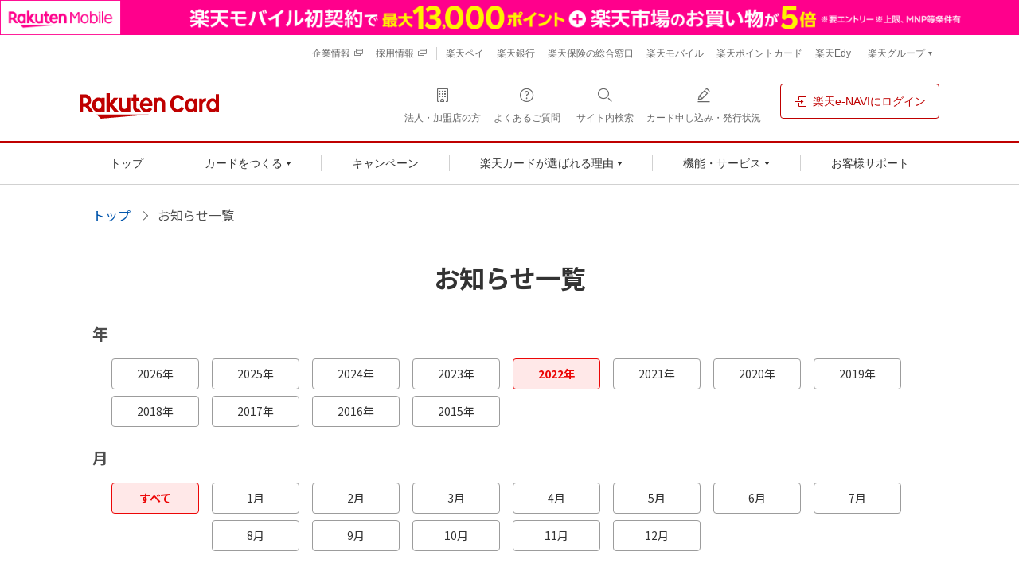

--- FILE ---
content_type: text/html; charset=UTF-8
request_url: https://www.rakuten-card.co.jp/info/news/2022/
body_size: 13453
content:
<!DOCTYPE html>
<html lang="ja">

<head>
  <meta charset="UTF-8">

  <title>お知らせ一覧｜楽天カード</title>
  <meta name="description" content="楽天カード株式会社から楽天カードのサービスなどについてのお知らせです。">
  <meta name="Keywords" content="楽天カード,お知らせ,楽天カード株式会社">
  <meta name="Robots" content="INDEX,FOLLOW">
  <meta property="og:title" content="お知らせ一覧｜楽天カード">
  <meta property="og:description" content="楽天カード株式会社から楽天カードのサービスなどについてのお知らせです。">
  <meta property="og:type" content="article">
  <meta property="og:site_name" content="楽天カード">
  <meta property="og:image" content="https://image.card.jp.rakuten-static.com/card_corp/pc/contents/logo_200x200.gif">
  <meta property="fb:page_id" content="104759839604740">
  <link rel="canonical" href="https://www.rakuten-card.co.jp/info/news/2022/">
  <link rel="stylesheet" href="https://static.card.jp.rakuten-static.com/card_corp/pc/css/common/FontEmbed.production.min.css?20220603">
<link rel="stylesheet" href="https://static.card.jp.rakuten-static.com/card_corp/pc/css/common/header-footer_pc-1.0.0.min.css?20220603">

  <link href="https://static.card.jp.rakuten-static.com/card_corp/pc/css/prev/css/default.css" rel="stylesheet">
  <link href="https://static.card.jp.rakuten-static.com/card_corp/pc/css/prev/css/grpRakutenLinkArea.css" rel="stylesheet">
  <link href="https://image.card.jp.rakuten-static.com/card_corp/prev/WebImages/images/rc/favicon.ico" rel="SHORTCUT ICON">

  <!-- <style type="text/css">
    .style1 {
      font-size: 82%
    }

    .style2 {
      color: #000000
    }
  </style> -->
  <link rel="stylesheet" href="https://static.card.jp.rakuten-static.com/card_corp/pc/css/common/framework/rakuten-card-framework-1.7.0.min.css">
  <link rel="stylesheet" href="https://static.card.jp.rakuten-static.com/card_corp/pc/css/card_rakuten/info/news/rakuten-card-icon-1.7.0.min.css">
  <link rel="stylesheet" href="https://static.card.jp.rakuten-static.com/card_corp/pc/css/card_rakuten/info/news/pc-news-style.css?20221101" type="text/css" media="all">
  <link rel="stylesheet" href="https://static.card.jp.rakuten-static.com/card_corp/pc/css/card_rakuten/info/news/pc-news-style_v2.css?20221101" type="text/css" media="all">
  <!-- Dynamic Yield -->
<link rel="preconnect" href="https://cdn-eu.dynamicyield.com">
<link rel="preconnect" href="https://st-eu.dynamicyield.com">
<link rel="preconnect" href="https://rcom-eu.dynamicyield.com">
<script type="text/javascript">
    window.DY = window.DY || {};
    DY.recommendationContext = { type : 'OTHER', data: ['CORP'] }
</script>
<script type="text/javascript" src="https://cdn-eu.dynamicyield.com/api/9881514/api_dynamic.js"></script>
<script type="text/javascript" src="https://cdn-eu.dynamicyield.com/api/9881514/api_static.js"></script>
<!-- //Dynamic Yield -->
<!-- kaizen -->
<script data-kz-key="2adca9d9f7b6bda8"  data-kz-namespace="kzs"  src="//cdn.kaizenplatform.net/s/2a/dca9d9f7b6bda8.js" charset="utf-8"></script>
<!-- kaizen -->
<!-- safariページピン対応 -->
<link rel="mask-icon" href="https://jp.rakuten-static.com/1/im/ci/rakuten/favicon/Rakuten_SafariPin.svg?20181212" color="#bf0000">
<!-- safariページピン対応 -->


<script>(window.BOOMR_mq=window.BOOMR_mq||[]).push(["addVar",{"rua.upush":"false","rua.cpush":"false","rua.upre":"false","rua.cpre":"false","rua.uprl":"false","rua.cprl":"false","rua.cprf":"false","rua.trans":"SJ-6fa60948-74a4-420b-b777-0ebe06308620","rua.cook":"false","rua.ims":"false","rua.ufprl":"false","rua.cfprl":"false","rua.isuxp":"false","rua.texp":"norulematch","rua.ceh":"false","rua.ueh":"false","rua.ieh.st":"0"}]);</script>
                              <script>!function(e){var n="https://s.go-mpulse.net/boomerang/";if("False"=="True")e.BOOMR_config=e.BOOMR_config||{},e.BOOMR_config.PageParams=e.BOOMR_config.PageParams||{},e.BOOMR_config.PageParams.pci=!0,n="https://s2.go-mpulse.net/boomerang/";if(window.BOOMR_API_key="BGD27-RKZLH-HC9BY-VXAAE-E5EDR",function(){function e(){if(!o){var e=document.createElement("script");e.id="boomr-scr-as",e.src=window.BOOMR.url,e.async=!0,i.parentNode.appendChild(e),o=!0}}function t(e){o=!0;var n,t,a,r,d=document,O=window;if(window.BOOMR.snippetMethod=e?"if":"i",t=function(e,n){var t=d.createElement("script");t.id=n||"boomr-if-as",t.src=window.BOOMR.url,BOOMR_lstart=(new Date).getTime(),e=e||d.body,e.appendChild(t)},!window.addEventListener&&window.attachEvent&&navigator.userAgent.match(/MSIE [67]\./))return window.BOOMR.snippetMethod="s",void t(i.parentNode,"boomr-async");a=document.createElement("IFRAME"),a.src="about:blank",a.title="",a.role="presentation",a.loading="eager",r=(a.frameElement||a).style,r.width=0,r.height=0,r.border=0,r.display="none",i.parentNode.appendChild(a);try{O=a.contentWindow,d=O.document.open()}catch(_){n=document.domain,a.src="javascript:var d=document.open();d.domain='"+n+"';void(0);",O=a.contentWindow,d=O.document.open()}if(n)d._boomrl=function(){this.domain=n,t()},d.write("<bo"+"dy onload='document._boomrl();'>");else if(O._boomrl=function(){t()},O.addEventListener)O.addEventListener("load",O._boomrl,!1);else if(O.attachEvent)O.attachEvent("onload",O._boomrl);d.close()}function a(e){window.BOOMR_onload=e&&e.timeStamp||(new Date).getTime()}if(!window.BOOMR||!window.BOOMR.version&&!window.BOOMR.snippetExecuted){window.BOOMR=window.BOOMR||{},window.BOOMR.snippetStart=(new Date).getTime(),window.BOOMR.snippetExecuted=!0,window.BOOMR.snippetVersion=12,window.BOOMR.url=n+"BGD27-RKZLH-HC9BY-VXAAE-E5EDR";var i=document.currentScript||document.getElementsByTagName("script")[0],o=!1,r=document.createElement("link");if(r.relList&&"function"==typeof r.relList.supports&&r.relList.supports("preload")&&"as"in r)window.BOOMR.snippetMethod="p",r.href=window.BOOMR.url,r.rel="preload",r.as="script",r.addEventListener("load",e),r.addEventListener("error",function(){t(!0)}),setTimeout(function(){if(!o)t(!0)},3e3),BOOMR_lstart=(new Date).getTime(),i.parentNode.appendChild(r);else t(!1);if(window.addEventListener)window.addEventListener("load",a,!1);else if(window.attachEvent)window.attachEvent("onload",a)}}(),"".length>0)if(e&&"performance"in e&&e.performance&&"function"==typeof e.performance.setResourceTimingBufferSize)e.performance.setResourceTimingBufferSize();!function(){if(BOOMR=e.BOOMR||{},BOOMR.plugins=BOOMR.plugins||{},!BOOMR.plugins.AK){var n="false"=="true"?1:0,t="",a="clokfxaxzcoao2lmifxq-f-67a932bb9-clientnsv4-s.akamaihd.net",i="false"=="true"?2:1,o={"ak.v":"39","ak.cp":"1254641","ak.ai":parseInt("691193",10),"ak.ol":"0","ak.cr":9,"ak.ipv":4,"ak.proto":"h2","ak.rid":"21bfe24e","ak.r":44387,"ak.a2":n,"ak.m":"a","ak.n":"essl","ak.bpcip":"18.220.162.0","ak.cport":48614,"ak.gh":"23.192.164.24","ak.quicv":"","ak.tlsv":"tls1.2","ak.0rtt":"","ak.0rtt.ed":"","ak.csrc":"-","ak.acc":"","ak.t":"1768702319","ak.ak":"hOBiQwZUYzCg5VSAfCLimQ==zrv5sNpj/Yk3vFZKhECURirZPo3o2eStEFteeFLMmy0cgRiNPoQd9pZMZC7EITzNq6d5T/MFBsuWavubNnFl0PTvR3tKi5uETwCQm6vLbn0s7j7u3nK3Q14HaTCmNoWp2UoF8m58RxF1q/G3xWDFs+e9jZGHTkYRQuDKWZ8ZrfXbBZyMzhrXTsDsOJ8yKjn8/DZJfx2SH0tk3Pwhr9cXdrTHOhQkjulVH8sBizWJUTe0WI8J2iJqW1BT9w6QNdf8VZFBVI9VL9qfnleGkv09029AC72DCjhMW/7I/BW5bqjcSSmb8YkqqPJ3PUsBygaJyHJ7nasOjC7z5/dUeRlc9hMuocL0tsE3YdVMhcVQkjycYXfqVihMkuBzOf9mA6Jm3zj1WWjipwajlpwhrJdQglvqpqeugGBkmAsRr/c0dO8=","ak.pv":"56","ak.dpoabenc":"","ak.tf":i};if(""!==t)o["ak.ruds"]=t;var r={i:!1,av:function(n){var t="http.initiator";if(n&&(!n[t]||"spa_hard"===n[t]))o["ak.feo"]=void 0!==e.aFeoApplied?1:0,BOOMR.addVar(o)},rv:function(){var e=["ak.bpcip","ak.cport","ak.cr","ak.csrc","ak.gh","ak.ipv","ak.m","ak.n","ak.ol","ak.proto","ak.quicv","ak.tlsv","ak.0rtt","ak.0rtt.ed","ak.r","ak.acc","ak.t","ak.tf"];BOOMR.removeVar(e)}};BOOMR.plugins.AK={akVars:o,akDNSPreFetchDomain:a,init:function(){if(!r.i){var e=BOOMR.subscribe;e("before_beacon",r.av,null,null),e("onbeacon",r.rv,null,null),r.i=!0}return this},is_complete:function(){return!0}}}}()}(window);</script></head>

<body>
  <!-- header -->
<!-- MNO banner -->
<!-- script for bannar display and targeting -->
<script src="//jp.rakuten-static.com/1/grp/banner/js/create.js"></script>
<!-- PC header banner -->
<div id="mkdiv_header_pitari"></div>
<!-- MNO banner -->
<header class="p-rf-h hf-text-align-left" role="banner">
  <div class="rc-h-standard">
    <noscript>
      <div class="rc-h-noscript-bar">
        <div class="rc-h-inner">
          <p>JavaScriptが無効の為、一部のコンテンツをご利用いただけません。JavaScriptの設定を有効にしてからご利用いただきますようお願いいたします。（<a href="https://ichiba.faq.rakuten.net/detail/000006432">設定方法</a>）</p>
        </div>
      </div>
    </noscript>
  </div>
  <div class="p-rf-h__sub">
    <div class="p-rf-h_sub">
      <div class="l-rf-container hf-pr-0 hf-pl-0">
        <ul class="p-rf-h_sub__menu hf-font-0 hf-pl-0">
          <li class="hf-mb-0 hf-font-12"><a class="c-rf-link -switcher hf-text-decoration-none--hover" href="/corporate/" target="_blank" rel="noopener noreferrer"><span>企業情報</span><i role="img" class="rex-icon-new-window-outlined" aria-label="新しいタブまたはウィンドウで開く"></i></a></li>
          <li class="hf-mb-0 hf-font-12"><a class="c-rf-link -switcher hf-text-decoration-none--hover" href="/corporate/career/" target="_blank" rel="noopener noreferrer"><span>採用情報</span><i role="img" class="rex-icon-new-window-outlined" aria-label="新しいタブまたはウィンドウで開く"></i></a></li>
        </ul>
        <ul class="p-rf-h_sub__menu hf-font-0">
          <li class="hf-mb-0 hf-font-12"><a class="c-rf-link -basic hf-text-decoration-none--hover" href="https://pay.rakuten.co.jp/detail/?scid=wi_rkc_pc_header_rglink" target="_blank" rel="noopener noreferrer"><span>楽天ペイ</span></a></li>
          <li class="hf-mb-0 hf-font-12"><a class="c-rf-link -basic hf-text-decoration-none--hover" href="https://www.rakuten-bank.co.jp/?scid=wi_rkc_oneapp_card_pc" target="_blank" rel="noopener noreferrer"><span>楽天銀行</span></a></li>
          <li class="hf-mb-0 hf-font-12"><a class="c-rf-link -basic hf-text-decoration-none--hover" href="https://www.rakuten-insurance.co.jp/?scid=wi_rkc_fintech_card_pc" target="_blank" rel="noopener noreferrer"><span>楽天保険の総合窓口</span></a></li>
          <li class="hf-mb-0 hf-font-12"><a class="c-rf-link -basic hf-text-decoration-none--hover" href="https://ac.ebis.ne.jp/tr_set.php?argument=ZMhPE4GP&ai=rgp_mno_002951" target="_blank" rel="noopener noreferrer"><span>楽天モバイル</span></a></li>
          <li class="hf-mb-0 hf-font-12"><a class="c-rf-link -basic hf-text-decoration-none--hover" href="https://pointcard.rakuten.co.jp/?scid=wi_rkc_oneapp_pc" target="_blank" rel="noopener noreferrer"><span>楽天ポイントカード</span></a></li>
          <li class="hf-mb-0 hf-font-12"><a class="c-rf-link -basic hf-text-decoration-none--hover" href="https://edy.rakuten.co.jp/?scid=wi_rkc_fin_edy_pc_header" target="_blank" rel="noopener noreferrer"><span>楽天Edy</span></a></li>
          <li class="hf-mb-0 hf-font-12">
            <div class="p-rf-h_group">
              <button class="c-rf-button js-trigger" type="button" aria-controls="group" aria-expanded="false" data-type="pull"><span><span class="hf-font-weight-400">楽天グループ</span></span></button>
              <div class="p-rf-h_group__menu" id="group">
                <dl>
                  <dt>楽天グループサービス</dt>
                  <dd class="hf-mb-0">
                    <ul class="hf-display-list-item--li">
                      <li class="hf-mb-0 hf-ml-0"><a class="c-rf-link -basic hf-text-decoration-none--hover" href="https://www.rakuten.co.jp/?scid=wi_rkc_fin_ich_pc_header" target="_blank" rel="noopener noreferrer"><span> <span class="c-rf-link__text">楽天市場</span></span></a></li>
                      <li class="hf-mb-0 hf-ml-0"><a class="c-rf-link -basic hf-text-decoration-none--hover" href="https://www.rakuten-wallet.co.jp/?scid=wi_rkc_pc_202201_oneapp" target="_blank" rel="noopener noreferrer"><span> <span class="c-rf-link__text">楽天ウォレット</span></span></a></li>
                      <li class="hf-mb-0 hf-ml-0"><a class="c-rf-link -basic hf-text-decoration-none--hover" href="https://r10.to/haAF7i" target="_blank" rel="noopener noreferrer"><span> <span class="c-rf-link__text">楽天証券</span></span></a></li>
                    </ul>
                    <hr class="c-rf-hr">
                    <ul class="hf-display-list-item--li">
                      <li class="hf-mb-0 hf-ml-0"><a class="c-rf-link -basic hf-text-decoration-none--hover" href="https://r10.to/hsXhgb" target="_blank" rel="noopener noreferrer"><span> <span class="c-rf-link__text">楽天グループサービス一覧</span></span></a></li>
                    </ul>
                  </dd>
                </dl>
              </div>
            </div>
          </li>
        </ul>
      </div>
    </div>
  </div>
  <div class="p-rf-h__main">
    <div class="p-rf-h_main">
      <div class="l-rf-container hf-pr-0 hf-pl-0">
        <div class="p-rf-h_main__wrap -left">
          <h1 class="p-rf-h_main__logo hf-rcard-img-container"><a href="/"><img src="https://image.card.jp.rakuten-static.com/card_corp/common/logo/logo_horizon-2.0.0.svg" alt="楽天カード" width="175" height="32" class="hf-rcard-img"></a></h1>
        </div>
        <div class="p-rf-h_main__wrap -right">
          <ul>
            <li class="hf-m-0"><a class="c-rf-button hf-m-0 hf-text-decoration-none--hover" href="/merchant/?l-id=corp_oo_header_merchant_pc" data-type="icon" target="_blank" rel="noopener noreferrer"><span><i class="rex-icon-building-outlined" aria-hidden="true"></i><span class="c-rf-button__text hf-p-0 hf-mb-0">法人・加盟店の方</span></span></a></li>
            <li class="hf-m-0"><a class="c-rf-button hf-m-0 hf-text-decoration-none--hover" href="https://support.rakuten-card.jp/?site_domain=guest" data-type="icon"><span><i class="rex-icon-help-outlined" aria-hidden="true"></i><span class="c-rf-button__text hf-p-0 hf-mb-0">よくあるご質問</span></span></a></li>
            <li class="hf-m-0"><button class="c-rf-button js-trigger" type="button" aria-expanded="false" aria-controls="h-search" data-type="search"><span><i class="rex-icon-search" aria-hidden="true"></i><span class="c-rf-button__text hf-p-0 hf-mb-0"><span>サイト内検索</span></span></span></button>
              <div class="p-rf-h_search" id="h-search" aria-hidden="true">
                <div class="p-rf-h_search__inner">
                  <div class="c-rf-search">
                    <form action="/sitesearch/" role="search">
                      <label class="c-rf-search__title" for="header_search">サイト内を検索</label>
                      <div class="c-rf-search__wrap">
                        <input class="hf-background-white" id="header_search" name="q" type="text" placeholder="キーワードを入力" data-type="search">
                        <button type="submit" aria-label="検索する"><i class="rex-icon-search" aria-hidden="true"></i></button>
                      </div>
                    </form>
                    <p class="mt-1 text-small">※楽天カードに関係するキーワードをご入力ください。</p>
                    <div class="keyword-wrap">
                      <p class="FrequentKeyword">よく検索されるキーワード</p>
                      <div class="keyword">
                        <a class="keyword__button" href="/sitesearch/?q=%E5%AE%B6%E6%97%8F%E3%82%AB%E3%83%BC%E3%83%89&l-id=corp_oo_corp_sitesearch-button_to_result-family_pc">家族カード</a><a class="keyword__button" href="/sitesearch/?q=ETC&l-id=corp_oo_corp_sitesearch-button_to_result-etc_pc">ETC</a><a class="keyword__button" href="/sitesearch/?q=%E5%8F%A3%E5%BA%A7%E5%A4%89%E6%9B%B4&l-id=corp_oo_corp_sitesearch-button_to_result-bank-account_pc">口座変更</a><a class="keyword__button" href="/sitesearch/?q=%E5%88%A9%E7%94%A8%E6%98%8E%E7%B4%B0&l-id=corp_oo_corp_sitesearch-button_to_result-bill_pc">利用明細</a><a class="keyword__button" href="/sitesearch/?q=%E3%83%AD%E3%82%B0%E3%82%A4%E3%83%B3&l-id=corp_oo_corp_sitesearch-button_to_result-login-support_pc">ログイン</a><a class="keyword__button" href="/sitesearch/?q=2%E6%9E%9A%E7%9B%AE%E3%81%AE%E3%82%AB%E3%83%BC%E3%83%89&l-id=corp_oo_corp_sitesearch-button_to_result-add-card_pc">2枚目のカード</a>
                      </div>
                    </div>
                  </div>
                  <button class="c-rf-close-button js-searchClose hf-outline-none--focus" type="button" aria-label="閉じる" data-type="close"><i class="rex-icon-close" aria-hidden="true"></i></button>
                </div>
              </div>
            </li>
            <li class="hf-m-0"><a class="c-rf-button hf-m-0 hf-text-decoration-none--hover" href="https://apply.card.rakuten.co.jp/status/input.xhtml?url=ReferForm&l-id=corp_oo_header_ongoing_pc" data-type="icon"><span><i class="rex-icon-edit-outlined" aria-hidden="true"></i><span class="c-rf-button__text hf-p-0 hf-mb-0">カード申し込み・発行状況</span></span></a></li>
            <li class="hf-ml-16"><a class="c-rf-button hf-m-0 hf-borderwidth-1 hf-text-decoration-none--hover" href="/e-navi/members/?l-id=corp_oo_top_to_loginenavi" data-type="basic"><span><i class="rex-icon-login" aria-hidden="true"></i><span class="c-rf-button__text hf-m-0">楽天e-NAVIにログイン</span></span></a></li>
          </ul>
        </div>
      </div>
    </div>
  </div>
  <div class="p-rf-h__gnav">
    <div class="p-rf-h_gnav" data-role="main-menu" id="main-menu">
      <div class="l-rf-container hf-pr-0 hf-pl-0">
        <nav class="p-rf-gnav" role="navigation" aria-label="メインメニュー">
          <ul class="p-rf-gnav__list col-greater-3">
            <li data-level="1" class="hf-flex-auto hf-m-0"><a class="c-rf-button hf-m-0 hf-rounded-0 hf-text-decoration-none--hover" href="/?l-id=corp_oo_gnav_top_pc" data-type="mega-link"><span><span class="c-rf-button__text hf-p-0 hf-m-0">トップ</span></span></a></li>
            <li data-level="1" class="hf-flex-auto hf-m-0">
              <button class="c-rf-button js-trigger hf-m-0" type="button" data-type="mega-down" aria-expanded="false" aria-controls="h-menu-card"><span><span class="c-rf-button__text hf-p-0 hf-m-0">カードをつくる</span></span></button>
              <div class="p-rf-gnav__wrap" id="h-menu-card" aria-hidden="true">
                <div class="p-rf-gnav__menu -col-1">
                  <div class="p-rf-gnav__menuWrap">
                    <div class="p-rf-gnav__menuBox" id="h-menu2-2">
                        <ul class="p-rf-gnav__menuLinks hf-display-list-item--li hf-font-14">
                          <li data-level="2" class="hf-mb-0 hf-ml-0 hf-mt-0"><a class="c-rf-link -basic hf-text-decoration-none--hover hf-border-bottom-color-gray--hover" href="/card/?l-id=corp_oo_gnav_product_pc"><span><span class="c-rf-link__text">すべてのカードから選ぶ</span></span></a></li>
                          <li data-level="2" class="hf-mb-0 hf-ml-0 hf-mt-8"><a class="c-rf-link -basic hf-text-decoration-none--hover hf-border-bottom-color-gray--hover" href="/design-card/?l-id=corp_oo_gnav_to_design_pc"><span><span class="c-rf-link__text">デザインから選ぶ</span></span></a></li>
                          <li data-level="2" class="hf-mb-0 hf-ml-0 hf-mt-8"><a class="c-rf-link -basic hf-text-decoration-none--hover hf-border-bottom-color-gray--hover" href="/product-service?l-id=corp_rc_gnav_to_product-service_pc"><span><span class="c-rf-link__text">付帯サービスから選ぶ</span></span></a></li>
                        </ul>
                        <ul class="p-rf-gnav__menuLinks hf-font-14">
                          <li data-level="2" class="hf-mb-0 hf-ml-0 hf-mt-8 js-new-user"><a class="c-rf-link -basic hf-text-decoration-none--hover hf-border-bottom-color-gray--hover" href="/campaign/rakuten_card/student/?l-id=corp_oo_gnav_to_genz_pc"><span><span class="c-rf-link__text">学生向けページを見る</span></span></a></li>
                          <li data-level="2" class="hf-mb-0 hf-ml-0 hf-mt-8 js-existing-user"><a class="c-rf-link -basic hf-text-decoration-none--hover hf-border-bottom-color-gray--hover" href="/add-card/?l-id=corp_oo_from_gnav_to_add-card_pc"><span><span class="c-rf-link__text">2枚目のカードをつくる</span></span></a></li>
                          <li data-level="2" class="hf-mb-0 hf-ml-0 hf-mt-8 js-existing-user"><a class="c-rf-link -basic hf-text-decoration-none--hover hf-border-bottom-color-gray--hover" href="/service/family-card/?l-id=corp_oo_from_gnav_to_family-card_pc"><span><span class="c-rf-link__text">家族カードをつくる</span></span></a></li>
                        </ul>
                    </div>
                  </div>
                </div>
                <div class="p-rf-gnav__promotion hf-pr-48 hf-pt-16 hf-pb-16">
                  <div class="c-rf-promotion -narrow">
                    <div class="js-existing-user">
                      <a class="c-rf-promotion__image hf-mt-0 hf-p-0" href="/add-card/?l-id=corp_oo_from_gnav_to_add-card_pc"><img src="https://image.card.jp.rakuten-static.com/card_corp/pc/common/header/gnav_pr_addcard_412x364.png" alt="2枚目のカードの作成でもっと便利に！シーンによって使い分けられる。引き落とし口座が分けられる。カードデザインが選べる。詳細はこちら" width="206" height="182"></a>
                    </div>
                    <div class="js-new-user">
                      <a class="c-rf-promotion__image hf-mt-0 hf-p-0" href="/campaign/rakuten_card/corp/?l-id=corp_oo_gnav_to_corp_lp_pc"><img src="https://image.card.jp.rakuten-static.com/card_corp/pc/common/header/gnav_pr_ptpresent_412x394.png" alt="楽天カード新規入会＆利用でポイント進呈　※開催時期により利用回数等の条件が異なります。詳細を必ずご確認ください。　ポイントの受け取り方。楽天カードのメリット。カードを2枚持つことができる。詳細はこちら" width="206" height="197"></a>
                    </div>
                  </div>
                </div>
                <button class="c-rf-close-button js-megaClose hf-outline-none--focus" type="button" aria-label="閉じる" data-type="close"><i class="rex-icon-close" aria-hidden="true"></i></button>
              </div>
            </li>
            <li data-level="1" class="hf-flex-auto hf-m-0"><a class="c-rf-button hf-m-0 hf-rounded-0 hf-text-decoration-none--hover" href="/campaign/?l-id=corp_oo_gnav_campaign_pc" data-type="mega-link"><span><span class="c-rf-button__text hf-p-0 hf-m-0">キャンペーン</span></span></a></li>
            <li data-level="1" class="hf-flex-auto hf-m-0">
              <button class="c-rf-button js-trigger hf-m-0" type="button" data-type="mega-down" aria-expanded="false" aria-controls="h-menu-reason"><span><span class="c-rf-button__text hf-p-0 hf-m-0">楽天カードが選ばれる理由</span></span></button>
              <div class="p-rf-gnav__wrap" id="h-menu-reason">
                <div class="p-rf-gnav__menu -simple">
                  <div class="p-rf-gnav__menuWrap">
                    <ul class="p-rf-gnav__menuBox hf-display-list-item--li hf-font-14">
                      <li data-level="2" class="hf-mb-0 hf-ml-0 hf-mt-0"><a class="c-rf-link -basic hf-text-decoration-none--hover hf-border-bottom-color-gray--hover" href="/point/?l-id=corp_oo_from_gnav_to_point_pc"><span><span class="c-rf-link__text">ポイント</span></span></a></li>
                      <li data-level="2" class="hf-mb-0 hf-ml-0 hf-mt-8"><a class="c-rf-link -basic hf-text-decoration-none--hover hf-border-bottom-color-gray--hover" href="/security/?l-id=corp_oo_from_gnav_to_security_pc"><span><span class="c-rf-link__text">セキュリティ</span></span></a></li>
                      <li data-level="2" class="hf-mb-0 hf-ml-0 hf-mt-8"><a class="c-rf-link -basic hf-text-decoration-none--hover hf-border-bottom-color-gray--hover" href="/overseas/?l-id=corp_oo_from_gnav_to_overseas_pc"><span><span class="c-rf-link__text">海外・トラベル</span></span></a></li>
                      <li data-level="2" class="hf-mb-0 hf-ml-0 hf-mt-8"><a class="c-rf-link -basic hf-text-decoration-none--hover hf-border-bottom-color-gray--hover" href="/support/customer/?l-id=corp_oo_from_gnav_to_customer_pc"><span><span class="c-rf-link__text">お客様満足への取り組み</span></span></a></li>
                    </ul>
                  </div>
                </div>
                <button class="c-rf-close-button js-megaClose hf-outline-none--focus" type="button" aria-label="閉じる" data-type="close"><i class="rex-icon-close" aria-hidden="true"></i></button>
              </div>
            </li>
            <li data-level="1" class="hf-flex-auto hf-m-0">
              <button class="c-rf-button js-trigger hf-m-0" type="button" data-type="mega-down" aria-expanded="false" aria-controls="h-menu-function"><span><span class="c-rf-button__text hf-p-0 hf-m-0">機能・サービス</span></span></button>
              <div class="p-rf-gnav__wrap" id="h-menu-function">
                <div class="p-rf-gnav__menu -simple">
                  <div class="p-rf-gnav__menuWrap">
                    <ul class="p-rf-gnav__menuBox hf-display-list-item--li hf-font-14">
                      <li data-level="2" class="hf-mb-0 hf-ml-0 hf-mt-0"><a class="c-rf-link -basic hf-text-decoration-none--hover hf-border-bottom-color-gray--hover" href="/adjustment/?l-id=corp_oo_from_gnav_to_adjustment_pc"><span><span class="c-rf-link__text">お支払い関連・キャッシング</span></span></a></li>
                      <li data-level="2" class="hf-mb-0 hf-ml-0 hf-mt-8"><a class="c-rf-link -basic hf-text-decoration-none--hover hf-border-bottom-color-gray--hover" href="/cashless/?l-id=corp_oo_from_gnav_to_cashless_pc"><span><span class="c-rf-link__text">キャッシュレスサービス</span></span></a></li>
                      <li data-level="2" class="hf-mb-0 hf-ml-0 hf-mt-8"><a class="c-rf-link -basic hf-text-decoration-none--hover hf-border-bottom-color-gray--hover" href="/service/?l-id=corp_oo_from_gnav_to_service_pc"><span><span class="c-rf-link__text">役立つサービス</span></span></a></li>
                      <li data-level="2" class="hf-mb-0 hf-ml-0 hf-mt-8"><a class="c-rf-link -basic hf-text-decoration-none--hover hf-border-bottom-color-gray--hover" href="/fintech/?l-id=corp_oo_from_gnav_to_fintech_pc"><span><span class="c-rf-link__text">楽天カード会員様特典</span></span></a></li>
                      <li data-level="2" class="hf-mb-0 hf-ml-0 hf-mt-8"><a class="c-rf-link -basic hf-text-decoration-none--hover hf-border-bottom-color-gray--hover" href="/utility/?l-id=corp_oo_from_gnav_to_utility_pc"><span><span class="c-rf-link__text">携帯・公共料金などのお支払い</span></span></a></li>
                    </ul>
                  </div>
                </div>
                <button class="c-rf-close-button js-megaClose hf-outline-none--focus" type="button" aria-label="閉じる" data-type="close"><i class="rex-icon-close" aria-hidden="true"></i></button>
              </div>
            </li>
            <li data-level="1" class="hf-flex-auto hf-m-0 hf-p-0"><a class="c-rf-button hf-m-0 hf-rounded-0 hf-text-decoration-none--hover" href="/support/?l-id=corp_oo_gnav_support_pc" data-type="mega-link"><span><span class="c-rf-button__text">お客様サポート</span></span></a></li>
          </ul>
        </nav>
      </div>
    </div>
  </div>
</header>
<!-- /header -->

  <a name="top"></a>

  <div id="navigationSkip"><a href="#pageStart">ナビゲーションを飛ばして本文へ</a></div>
  <!-- ========== header ========== -->


  <ul class="breadcrumbs mt-3">
    <li><a href="/">トップ</a></li>
    <li>お知らせ一覧</li>
  </ul>

  <!-- ========== /header ========== -->


  <noscript>
    <p class="attention">Java Scriptの設定がオンになっていないため、一部ご利用いただけない機能があります。<br>お手数ですが設定をオンにしてご利用ください。<br>※Java Scriptの設定方法は<a href="https://ichiba.faq.rakuten.co.jp/cgi-bin/rakuten_www.cfg/php/enduser/std_adp.php?p_faqid=154">楽天市場お問い合わせQ&amp;A</a>をご覧ください。</p>
  </noscript>

  <main class="mt-5 mb-7 mx-auto">

    <h1 class="text-center mb-4">お知らせ一覧</h1>

    <!-- news -->
    <dl class="mb-3">
      <dt class="year mb-2 text-xlarge">年</dt>
      <dd class="mb-0">
        <ul class="yearList text-small font-weight-normal mb-0 pl-3">
          <li><a href="/info/news/" class="btn btn-outline-secondary p-1">2026年</a></li>
          <li><a href="/info/news/2025" class="btn btn-outline-secondary p-1">2025年</a></li>
          <li><a href="/info/news/2024" class="btn btn-outline-secondary p-1">2024年</a></li>
          <li><a href="/info/news/2023/" class="btn btn-outline-secondary p-1">2023年</a></li>
          <li><a href="/info/news/2022/" class="is--active btn btn-outline-secondary p-1">2022年</a></li>
          <li><a href="/info/news/2021/" class="btn btn-outline-secondary p-1">2021年</a></li>
          <li><a href="/info/news/2020/" class="btn btn-outline-secondary p-1">2020年</a></li>
          <li><a href="/info/news/2019/" class="btn btn-outline-secondary p-1">2019年</a></li>
          <li><a href="/info/news/2018/" class="btn btn-outline-secondary p-1">2018年</a></li>
          <li><a href="/info/news/2017/" class="btn btn-outline-secondary p-1">2017年</a></li>
          <li><a href="/info/news/2016/" class="btn btn-outline-secondary p-1">2016年</a></li>
          <li class="mt-1"><a href="/info/news/2015/" class="btn btn-outline-secondary p-1">2015年</a></li>
        </ul>
      </dd>
    </dl>

    <dl class="mb-3">
      <dt class="month mb-2 text-xlarge">月</dt>
      <dd class="mb-0">
        <ul class="monthList text-small mb-0 pl-3">
          <li class="mb-1"><a href="/info/news/" class="js-change-month js-change-month-all btn btn-outline-secondary p-1">すべて</a></li>
          <li><a href="/info/news/2022/?month=01" class="js-change-month btn btn-outline-secondary p-1">1月</a></li>
          <li><a href="/info/news/2022/?month=02" class="js-change-month btn btn-outline-secondary p-1">2月</a></li>
          <li><a href="/info/news/2022/?month=03" class="js-change-month btn btn-outline-secondary p-1">3月</a></li>
          <li><a href="/info/news/2022/?month=04" class="js-change-month btn btn-outline-secondary p-1">4月</a></li>
          <li><a href="/info/news/2022/?month=05" class="js-change-month btn btn-outline-secondary p-1">5月</a></li>
          <li><a href="/info/news/2022/?month=06" class="js-change-month btn btn-outline-secondary p-1">6月</a></li>
          <li><a href="/info/news/2022/?month=07" class="js-change-month btn btn-outline-secondary p-1">7月</a></li>
          <li><a href="/info/news/2022/?month=08" class="js-change-month btn btn-outline-secondary p-1">8月</a></li>
          <li><a href="/info/news/2022/?month=09" class="js-change-month btn btn-outline-secondary p-1">9月</a></li>
          <li><a href="/info/news/2022/?month=10" class="js-change-month btn btn-outline-secondary p-1">10月</a></li>
          <li><a href="/info/news/2022/?month=11" class="js-change-month btn btn-outline-secondary p-1">11月</a></li>
          <li><a href="/info/news/2022/?month=12" class="js-change-month btn btn-outline-secondary p-1">12月</a></li>
        </ul>
      </dd>
    </dl>

    <dl class="mb-5">
      <dt class="categoryname text-xlarge mb-2">カテゴリ</dt>
      <dd class="mb-0">
        <ul class="categoryList text-small font-weight-normal mb-0 pl-3">
          <li><a href="#js-category-all" class="js-change-category btn btn-outline-secondary p-1">すべて</a></li>
          <li><a href="#js-category-news" class="js-change-category btn btn-outline-secondary p-1">お知らせ</a></li>
          <li><a href="#js-category-customer" class="js-change-category btn btn-outline-secondary p-1">お客様の声</a></li>
          <li><a href="#js-category-service" class="js-change-category btn btn-outline-secondary p-1">新サービス</a></li>
          <li><a href="#js-category-security" class="js-change-category btn btn-outline-secondary p-1">セキュリティ</a></li>
          <li><a href="#js-category-agreement" class="js-change-category btn btn-outline-secondary p-1">規約改定</a></li>
        </ul>
      </dd>
    </dl>


    <dl class="rf-list-collar rf-list-collar-news rf-list-collar-news-label js-news-list">
      <dt class="m-0 mb-2 h2 p-0">2022年<span class="js-current-month"></span></dt>
      <dd>
        <a href="/info/news/20221226_1/">
          <time class="text-medium" datetime="2022-12-26">2022/12/26</time>
          <p class="text-medium mt-1 mb-0">築野食品工業株式会社「つの食品webショップ」における不正アクセスによるお客様情報流出について</p>
          <span class="rakuten-card-icon chevron-right position-absolute text-medium"></span>
        </a>
      </dd>
      <dd class="js-category-agreement">
        <a href="/info/news/20221226/">
          <time class="text-medium" datetime="2022-12-26">2022/12/26</time>
          <mark class="ml-2 rf-label text-center rf-mini category-agreement">規約改定</mark>
          <p class="text-medium mt-1 mb-0">楽天カードマイナポイント特約の改定のお知らせ</p>
          <span class="rakuten-card-icon chevron-right position-absolute text-medium"></span>
        </a>
      </dd>
      <dd class="js-category-customer">
        <a href="/support/customer/voice/">
          <time class="text-medium" datetime="2022-12-23">2022/12/23</time>
          <mark class="ml-2 rf-label text-center rf-mini category-customer">お客様の声</mark>
          <p class="text-medium mt-1 mb-0">「お客様の声」からの実現事例12月分を追加いたしました</p>
          <span class="rakuten-card-icon chevron-right position-absolute text-medium"></span>
        </a>
      </dd>
      <dd>
        <a href="/info/news/20221221/">
          <time class="text-medium" datetime="2022-12-21">2022/12/21</time>
          <p class="text-medium mt-1 mb-0">株式会社スタイリッシュ・エイチ・アンド・エイ「COLORFUL CANDY STYLE公式オンラインショップ」における不正アクセスによるお客様情報流出について</p>
          <span class="rakuten-card-icon chevron-right position-absolute text-medium"></span>
        </a>
      </dd>
      <dd>
        <a href="/info/news/20221221_1/">
          <time class="text-medium" datetime="2022-12-21">2022/12/21</time>
          <p class="text-medium mt-1 mb-0">令和4年12月17日からの大雪により被害を受けられた皆さまへ</p>
          <span class="rakuten-card-icon chevron-right position-absolute text-medium"></span>
        </a>
      </dd>
      <dd class="js-category-news">
        <a href="/info/news/20221219/">
          <time class="text-medium" datetime="2022-12-19">2022/12/19</time>
          <mark class="ml-2 rf-label text-center rf-mini category-news">お知らせ</mark>
          <p class="text-medium mt-1 mb-0">コンタクトセンター年末年始休業期間のご案内</p>
          <span class="rakuten-card-icon chevron-right position-absolute text-medium"></span>
        </a>
      </dd>
      <dd class="js-category-agreement">
        <a href="/info/news/20221216/">
          <time class="text-medium" datetime="2022-12-16">2022/12/16</time>
          <mark class="ml-2 rf-label text-center rf-mini category-agreement">規約改定</mark>
          <p class="text-medium mt-1 mb-0">【事前告知】会員規約改定のお知らせ</p>
          <span class="rakuten-card-icon chevron-right position-absolute text-medium"></span>
        </a>
      </dd>
      <dd>
        <a href="/info/news/20221213/">
          <time class="text-medium" datetime="2022-12-13">2022/12/13</time>
          <p class="text-medium mt-1 mb-0">株式会社チンクエクラシコ「Cinq essentiel」における不正アクセスによるお客様情報流出について</p>
          <span class="rakuten-card-icon chevron-right position-absolute text-medium"></span>
        </a>
      </dd>
      <dd>
        <a href="/info/news/20221208/">
          <time class="text-medium" datetime="2022-12-08">2022/12/08</time>
          <p class="text-medium mt-1 mb-0">合資会社ビーンズゴトー「珈琲の王国Beans510」における不正アクセスによるお客様情報流出について</p>
          <span class="rakuten-card-icon chevron-right position-absolute text-medium"></span>
        </a>
      </dd>
      <dd>
        <a href="/info/news/20221128/">
          <time class="text-medium" datetime="2022-11-28">2022/11/28</time>
          <p class="text-medium mt-1 mb-0">ジェントス株式会社「GENTOS公式ストア」における不正アクセスによるお客様情報流出について</p>
          <span class="rakuten-card-icon chevron-right position-absolute text-medium"></span>
        </a>
      </dd>
      <dd class="js-category-customer">
        <a href="/support/customer/voice/">
          <time class="text-medium" datetime="2022-11-25">2022/11/25</time>
          <mark class="ml-2 rf-label text-center rf-mini category-customer">お客様の声</mark>
          <p class="text-medium mt-1 mb-0">「お客様の声」からの実現事例11月分を追加いたしました</p>
          <span class="rakuten-card-icon chevron-right position-absolute text-medium"></span>
        </a>
      </dd>
      <dd>
        <a href="/info/news/20221121/">
          <time class="text-medium" datetime="2022-11-21">2022/11/21</time>
          <p class="text-medium mt-1 mb-0">株式会社ワコム「ワコムストア」における不正アクセスによるお客様情報流出について</p>
          <span class="rakuten-card-icon chevron-right position-absolute text-medium"></span>
        </a>
      </dd>
      <dd>
        <a href="/info/news/20221117/">
          <time class="text-medium" datetime="2022-11-17">2022/11/17</time>
          <p class="text-medium mt-1 mb-0">株式会社AkaraN「akaran公式オンラインストア」における不正アクセスによるお客様情報流出について</p>
          <span class="rakuten-card-icon chevron-right position-absolute text-medium"></span>
        </a>
      </dd>
      <dd>
        <a href="/info/news/20221115/">
          <time class="text-medium" datetime="2022-11-15">2022/11/15</time>
          <p class="text-medium mt-1 mb-0">日本出版販売株式会社オンライン通販サイト｢Honya Club.com」における不正アクセスによるお客様情報流出について</p>
          <span class="rakuten-card-icon chevron-right position-absolute text-medium"></span>
        </a>
      </dd>
      <dd>
        <a href="/info/news/20221110/">
          <time class="text-medium" datetime="2022-11-10">2022/11/10</time>
          <p class="text-medium mt-1 mb-0">エスビー食品株式会社公式通販サイト「お届けサイト」における不正アクセスによるお客様情報流出について</p>
          <span class="rakuten-card-icon chevron-right position-absolute text-medium"></span>
        </a>
      </dd>
      <dd>
        <a href="/info/news/20221101_1/">
          <time class="text-medium" datetime="2022-11-01">2022/11/01</time>
          <p class="text-medium mt-1 mb-0">株式会社カクヤス「カクヤスネットショッピング」における不正アクセスによるお客様情報流出について</p>
          <span class="rakuten-card-icon chevron-right position-absolute text-medium"></span>
        </a>
      </dd>
      <dd>
        <a href="/info/news/20221101/">
          <time class="text-medium" datetime="2022-11-01">2022/11/01</time>
          <p class="text-medium mt-1 mb-0">株式会社はつらつ堂「はつらつ堂ショッピングサイト」における不正アクセスによるお客様情報流出について</p>
          <span class="rakuten-card-icon chevron-right position-absolute text-medium"></span>
        </a>
      </dd>
      <dd class="js-category-customer">
        <a href="/support/customer/voice/">
          <time class="text-medium" datetime="2022-10-28">2022/10/28</time>
          <mark class="ml-2 rf-label text-center rf-mini category-customer">お客様の声</mark>
          <p class="text-medium mt-1 mb-0">「お客様の声」からの実現事例10月分を追加いたしました</p>
          <span class="rakuten-card-icon chevron-right position-absolute text-medium"></span>
        </a>
      </dd>
      <dd>
        <a href="/info/news/20221027/">
          <time class="text-medium" datetime="2022-10-27">2022/10/27</time>
          <p class="text-medium mt-1 mb-0">株式会社ウイル・コーポレーション「ウイルダイレクト」における不正アクセスによるお客様情報流出について</p>
          <span class="rakuten-card-icon chevron-right position-absolute text-medium"></span>
        </a>
      </dd>
      <dd>
        <a href="/info/news/20221026_1/">
          <time class="text-medium" datetime="2022-10-26">2022/10/26</time>
          <p class="text-medium mt-1 mb-0">富士フイルムイメージングシステムズ株式会社「FUJIFILMプリント＆ギフト」「フジフイルムモール」における不正アクセスによるお客様情報流出について</p>
          <span class="rakuten-card-icon chevron-right position-absolute text-medium"></span>
        </a>
      </dd>
      <dd>
        <a href="/info/news/20221026/">
          <time class="text-medium" datetime="2022-10-26">2022/10/26</time>
          <p class="text-medium mt-1 mb-0">株式会社ユーキャン「生涯学習のユーキャン」における不正アクセスによるお客様情報流出について</p>
          <span class="rakuten-card-icon chevron-right position-absolute text-medium"></span>
        </a>
      </dd>
      <dd>
        <a href="/info/news/20221025/">
          <time class="text-medium" datetime="2022-10-25">2022/10/25</time>
          <p class="text-medium mt-1 mb-0">株式会社エービーシーマート「ABC-MART公式オンラインストア」における不正アクセスによるお客様情報流出について</p>
          <span class="rakuten-card-icon chevron-right position-absolute text-medium"></span>
        </a>
      </dd>
      <dd class="js-category-news">
        <a href="/info/news/20221014/">
          <time class="text-medium" datetime="2022-10-14">2022/10/14</time>
          <mark class="ml-2 rf-label text-center rf-mini category-news">お知らせ</mark>
          <p class="text-medium mt-1 mb-0">楽天カード（Mastercard）ご利用時の一部ポイント進呈条件の変更について</p>
          <span class="rakuten-card-icon chevron-right position-absolute text-medium"></span>
        </a>
      </dd>
      <dd>
        <a href="/info/news/20220926_1/">
          <time class="text-medium" datetime="2022-10-03">2022/10/03</time>
          <p class="text-medium mt-1 mb-0">令和4年台風第15号により被害を受けられた皆さまへ</p>
          <span class="rakuten-card-icon chevron-right position-absolute text-medium"></span>
        </a>
      </dd>
      <dd class="js-category-customer">
        <a href="/support/customer/voice/">
          <time class="text-medium" datetime="2022-09-30">2022/09/30</time>
          <mark class="ml-2 rf-label text-center rf-mini category-customer">お客様の声</mark>
          <p class="text-medium mt-1 mb-0">「お客様の声」からの実現事例9月分を追加いたしました</p>
          <span class="rakuten-card-icon chevron-right position-absolute text-medium"></span>
        </a>
      </dd>
      <dd>
        <a href="/info/news/20220926/">
          <time class="text-medium" datetime="2022-09-26">2022/09/26</time>
          <p class="text-medium mt-1 mb-0">株式会社ランドマーク「ユニフォームタウン」における不正アクセスによるお客様情報流出について</p>
          <span class="rakuten-card-icon chevron-right position-absolute text-medium"></span>
        </a>
      </dd>
      <dd>
        <a href="/info/news/20220920/">
          <time class="text-medium" datetime="2022-09-20">2022/09/20</time>
          <p class="text-medium mt-1 mb-0">令和4年台風第14号により被害を受けられた皆さまへ</p>
          <span class="rakuten-card-icon chevron-right position-absolute text-medium"></span>
        </a>
      </dd>
      <dd class="js-category-security">
        <a href="/security/troublecase/ticket-scalping/?l-id=corp_oo_newsinfo_to_ticket-scalping_pc">
          <time class="text-medium" datetime="2022-09-16">2022/09/16</time>
          <mark class="ml-2 rf-label text-center rf-mini category-security">セキュリティ</mark>
          <p class="text-medium mt-1 mb-0">転売チケットの購入によるトラブルのご案内</p>
          <span class="rakuten-card-icon chevron-right position-absolute text-medium"></span>
        </a>
      </dd>
      <dd>
        <a href="/info/news/20220914/">
          <time class="text-medium" datetime="2022-09-14">2022/09/14</time>
          <p class="text-medium mt-1 mb-0">株式会社中村食肉「中村食肉ショッピングサイト」における不正アクセスによるお客様情報流出について</p>
          <span class="rakuten-card-icon chevron-right position-absolute text-medium"></span>
        </a>
      </dd>
      <dd class="js-category-news">
        <a href="/info/news/20220906/">
          <time class="text-medium" datetime="2022-09-06">2022/09/06</time>
          <mark class="ml-2 rf-label text-center rf-mini category-news">お知らせ</mark>
          <p class="text-medium mt-1 mb-0">ご利用代金請求明細書発行手数料に関するお知らせ</p>
          <span class="rakuten-card-icon chevron-right position-absolute text-medium"></span>
        </a>
      </dd>
      <dd class="js-category-customer">
        <a href="/support/customer/voice/">
          <time class="text-medium" datetime="2022-08-26">2022/08/26</time>
          <mark class="ml-2 rf-label text-center rf-mini category-customer">お客様の声</mark>
          <p class="text-medium mt-1 mb-0">「お客様の声」からの実現事例8月分を追加いたしました</p>
          <span class="rakuten-card-icon chevron-right position-absolute text-medium"></span>
        </a>
      </dd>
      <dd class="js-category-security">
        <a href="/security/cyber-security/">
          <time class="text-medium" datetime="2022-08-19">2022/08/19</time>
          <mark class="ml-2 rf-label text-center rf-mini category-security">セキュリティ</mark>
          <p class="text-medium mt-1 mb-0">楽天カードセキュリティ月間の開催について</p>
          <span class="rakuten-card-icon chevron-right position-absolute text-medium"></span>
        </a>
      </dd>
      <dd>
        <a href="/info/news/20220818_1/">
          <time class="text-medium" datetime="2022-08-18">2022/08/18</time>
          <p class="text-medium mt-1 mb-0">株式会社ベクトル「ベクトルパーク」における不正アクセスによるお客様情報流出について</p>
          <span class="rakuten-card-icon chevron-right position-absolute text-medium"></span>
        </a>
      </dd>
      <dd>
        <a href="/info/news/20220818/">
          <time class="text-medium" datetime="2022-08-18">2022/08/18</time>
          <p class="text-medium mt-1 mb-0">「ストークスケートリテイル」における不正アクセスによるお客様情報流出について</p>
          <span class="rakuten-card-icon chevron-right position-absolute text-medium"></span>
        </a>
      </dd>
      <dd>
        <a href="/info/news/20220815/">
          <time class="text-medium" datetime="2022-08-15">2022/08/15</time>
          <p class="text-medium mt-1 mb-0">株式会社IL「Parisienne Lash Lift オンラインショップ」における不正アクセスによるお客様情報流出について</p>
          <span class="rakuten-card-icon chevron-right position-absolute text-medium"></span>
        </a>
      </dd>
      <dd>
        <a href="/info/news/20220810/">
          <time class="text-medium" datetime="2022-08-10">2022/08/10</time>
          <p class="text-medium mt-1 mb-0">令和4年8月の豪雨により被害を受けられた皆さまへ</p>
          <span class="rakuten-card-icon chevron-right position-absolute text-medium"></span>
        </a>
      </dd>
      <dd>
        <a href="/info/news/20220801/">
          <time class="text-medium" datetime="2022-08-01">2022/08/01</time>
          <p class="text-medium mt-1 mb-0">株式会社大都「DIY FACTORY Business」における不正アクセスによるお客様情報流出について</p>
          <span class="rakuten-card-icon chevron-right position-absolute text-medium"></span>
        </a>
      </dd>
      <dd>
        <a href="/info/news/20220708_1/">
          <time class="text-medium" datetime="2022-07-29">2022/07/29</time>
          <p class="text-medium mt-1 mb-0">当社拠点における新型コロナウイルス感染者の発生について（2022年7月分）</p>
          <span class="rakuten-card-icon chevron-right position-absolute text-medium"></span>
        </a>
      </dd>
      <dd class="js-category-customer">
        <a href="/support/customer/voice/">
          <time class="text-medium" datetime="2022-07-29">2022/07/29</time>
          <mark class="ml-2 rf-label text-center rf-mini category-customer">お客様の声</mark>
          <p class="text-medium mt-1 mb-0">「お客様の声」からの実現事例7月分を追加いたしました</p>
          <span class="rakuten-card-icon chevron-right position-absolute text-medium"></span>
        </a>
      </dd>
      <dd class="js-category-security">
        <a href="/security/troublecase/rip-off/?l-id=corp_oo_newsinfo_to_rip-off_pc">
          <time class="text-medium" datetime="2022-07-22">2022/07/22</time>
          <mark class="ml-2 rf-label text-center rf-mini category-security">セキュリティ</mark>
          <p class="text-medium mt-1 mb-0">飲食店でのぼったくりによるトラブルのご案内</p>
          <span class="rakuten-card-icon chevron-right position-absolute text-medium"></span>
        </a>
      </dd>
      <dd>
        <a href="/info/news/20220713/">
          <time class="text-medium" datetime="2022-07-13">2022/07/13</time>
          <p class="text-medium mt-1 mb-0">株式会社ハーモニック「カタログギフトのハーモニック」における不正アクセスによるお客様情報流出について</p>
          <span class="rakuten-card-icon chevron-right position-absolute text-medium"></span>
        </a>
      </dd>
      <dd>
        <a href="/info/news/20220708/">
          <time class="text-medium" datetime="2022-07-08">2022/07/08</time>
          <p class="text-medium mt-1 mb-0">株式会社インフィニット「インフィニット WEB SHOP」における不正アクセスによるお客様情報流出について</p>
          <span class="rakuten-card-icon chevron-right position-absolute text-medium"></span>
        </a>
      </dd>
      <dd>
        <a href="/info/news/20220707/">
          <time class="text-medium" datetime="2022-07-07">2022/07/07</time>
          <p class="text-medium mt-1 mb-0">カメイ・プロアクト株式会社「PATRICKオンラインショップ」における不正アクセスによるお客様情報流出について</p>
          <span class="rakuten-card-icon chevron-right position-absolute text-medium"></span>
        </a>
      </dd>
      <dd>
        <a href="/info/news/20220610/">
          <time class="text-medium" datetime="2022-07-01">2022/07/01</time>
          <p class="text-medium mt-1 mb-0">当社拠点における新型コロナウイルス感染者の発生について（2022年6月分）</p>
          <span class="rakuten-card-icon chevron-right position-absolute text-medium"></span>
        </a>
      </dd>
      <dd class="js-category-news">
        <a href="/info/news/20220701/">
          <time class="text-medium" datetime="2022-07-01">2022/07/01</time>
          <mark class="ml-2 rf-label text-center rf-mini category-news">お知らせ</mark>
          <p class="text-medium mt-1 mb-0">楽天カード（FCバルセロナ　エンブレムデザイン・プレイヤーデザイン）発行終了のお知らせ</p>
          <span class="rakuten-card-icon chevron-right position-absolute text-medium"></span>
        </a>
      </dd>
      <dd>
        <a href="/info/news/20220630/">
          <time class="text-medium" datetime="2022-06-30">2022/06/30</time>
          <p class="text-medium mt-1 mb-0">株式会社松永「人形工房ひととえオンラインショップ」における不正アクセスによるお客様情報流出について</p>
          <span class="rakuten-card-icon chevron-right position-absolute text-medium"></span>
        </a>
      </dd>
      <dd>
        <a href="/info/news/20220629_1/">
          <time class="text-medium" datetime="2022-06-29">2022/06/29</time>
          <p class="text-medium mt-1 mb-0">株式会社サンシティ「サンシティ」における不正アクセスによるお客様情報流出について</p>
          <span class="rakuten-card-icon chevron-right position-absolute text-medium"></span>
        </a>
      </dd>
      <dd class="js-category-agreement">
        <a href="/info/news/20220629/">
          <time class="text-medium" datetime="2022-06-29">2022/06/29</time>
          <mark class="ml-2 rf-label text-center rf-mini category-agreement">規約改定</mark>
          <p class="text-medium mt-1 mb-0">楽天カードマイナポイント特約の改定のお知らせ</p>
          <span class="rakuten-card-icon chevron-right position-absolute text-medium"></span>
        </a>
      </dd>
      <dd class="js-category-customer">
        <a href="/support/customer/voice/">
          <time class="text-medium" datetime="2022-06-24">2022/06/24</time>
          <mark class="ml-2 rf-label text-center rf-mini category-customer">お客様の声</mark>
          <p class="text-medium mt-1 mb-0">「お客様の声」からの実現事例6月分を追加いたしました</p>
          <span class="rakuten-card-icon chevron-right position-absolute text-medium"></span>
        </a>
      </dd>
      <dd class="js-category-agreement">
        <a href="/info/news/20220621/">
          <time class="text-medium" datetime="2022-06-21">2022/06/21</time>
          <mark class="ml-2 rf-label text-center rf-mini category-agreement">規約改定</mark>
          <p class="text-medium mt-1 mb-0">会員規約等改定のお知らせ</p>
          <span class="rakuten-card-icon chevron-right position-absolute text-medium"></span>
        </a>
      </dd>
      <dd>
        <a href="/info/news/20220613/">
          <time class="text-medium" datetime="2022-06-13">2022/06/13</time>
          <p class="text-medium mt-1 mb-0">井上商事株式会社「スイーツパラダイス　オンラインショップ」における不正アクセスによるお客様情報流出について</p>
          <span class="rakuten-card-icon chevron-right position-absolute text-medium"></span>
        </a>
      </dd>
      <dd>
        <a href="/info/news/20220607_1/">
          <time class="text-medium" datetime="2022-06-07">2022/06/07</time>
          <p class="text-medium mt-1 mb-0">株式会社 誠和「誠和ホームページ」「誠和オンラインショップ」「新時代農業塾」における不正アクセスによるお客様情報流出について</p>
          <span class="rakuten-card-icon chevron-right position-absolute text-medium"></span>
        </a>
      </dd>
      <dd>
        <a href="/info/news/20220607/">
          <time class="text-medium" datetime="2022-06-07">2022/06/07</time>
          <p class="text-medium mt-1 mb-0">東京シャツ株式会社「東京シャツ公式オーダーサイト」における不正アクセスによるお客様情報流出について</p>
          <span class="rakuten-card-icon chevron-right position-absolute text-medium"></span>
        </a>
      </dd>
      <dd>
        <a href="/info/news/20220511/">
          <time class="text-medium" datetime="2022-06-03">2022/06/03</time>
          <p class="text-medium mt-1 mb-0">当社拠点における新型コロナウイルス感染者の発生について（2022年5月分）</p>
          <span class="rakuten-card-icon chevron-right position-absolute text-medium"></span>
        </a>
      </dd>
      <dd class="js-category-customer">
        <a href="/support/customer/voice/">
          <time class="text-medium" datetime="2022-05-27">2022/05/27</time>
          <mark class="ml-2 rf-label text-center rf-mini category-customer">お客様の声</mark>
          <p class="text-medium mt-1 mb-0">「お客様の声」からの実現事例5月分を追加いたしました</p>
          <span class="rakuten-card-icon chevron-right position-absolute text-medium"></span>
        </a>
      </dd>
      <dd>
        <a href="/info/news/20220524/">
          <time class="text-medium" datetime="2022-05-24">2022/05/24</time>
          <p class="text-medium mt-1 mb-0">中央教育研究所株式会社「CHUOHネットショップ」における不正アクセスによるお客様情報流出について</p>
          <span class="rakuten-card-icon chevron-right position-absolute text-medium"></span>
        </a>
      </dd>
      <dd>
        <a href="/info/news/20220524_1/">
          <time class="text-medium" datetime="2022-05-24">2022/05/24</time>
          <p class="text-medium mt-1 mb-0">株式会社宗家源吉兆庵「宗家源吉兆庵オンラインショップ」における不正アクセスによるお客様情報流出について</p>
          <span class="rakuten-card-icon chevron-right position-absolute text-medium"></span>
        </a>
      </dd>
      <dd>
        <a href="/info/news/20220518/">
          <time class="text-medium" datetime="2022-05-18">2022/05/18</time>
          <p class="text-medium mt-1 mb-0">株式会社machatt「MACHATT ONLINE STORE」における不正アクセスによるお客様情報流出について</p>
          <span class="rakuten-card-icon chevron-right position-absolute text-medium"></span>
        </a>
      </dd>
      <dd class="js-category-agreement">
        <a href="/info/news/20220517/">
          <time class="text-medium" datetime="2022-05-17">2022/05/17</time>
          <mark class="ml-2 rf-label text-center rf-mini category-agreement">規約改定</mark>
          <p class="text-medium mt-1 mb-0">【事前告知】会員規約等改定のお知らせ</p>
          <span class="rakuten-card-icon chevron-right position-absolute text-medium"></span>
        </a>
      </dd>
      <dd>
        <a href="/info/news/20220408/">
          <time class="text-medium" datetime="2022-04-28">2022/04/28</time>
          <p class="text-medium mt-1 mb-0">当社拠点における新型コロナウイルス感染者の発生について（2022年4月分）</p>
          <span class="rakuten-card-icon chevron-right position-absolute text-medium"></span>
        </a>
      </dd>
      <dd class="js-category-news">
        <a href="/info/news/20220427_1/">
          <time class="text-medium" datetime="2022-04-27">2022/04/27</time>
          <mark class="ml-2 rf-label text-center rf-mini category-news">お知らせ</mark>
          <p class="text-medium mt-1 mb-0">「楽天銀行+楽天カード」のSPU　サービス変更のご案内</p>
          <span class="rakuten-card-icon chevron-right position-absolute text-medium"></span>
        </a>
      </dd>
      <dd class="js-category-news">
        <a href="/info/news/20220427/">
          <time class="text-medium" datetime="2022-04-27">2022/04/27</time>
          <mark class="ml-2 rf-label text-center rf-mini category-news">お知らせ</mark>
          <p class="text-medium mt-1 mb-0">楽天カードポイントPayサービス終了のお知らせ</p>
          <span class="rakuten-card-icon chevron-right position-absolute text-medium"></span>
        </a>
      </dd>
      <dd>
        <a href="/info/news/20220425/">
          <time class="text-medium" datetime="2022-04-25">2022/04/25</time>
          <p class="text-medium mt-1 mb-0">宇都宮ケーブルテレビ株式会社「いいもの、あるよっ！」における不正アクセスによるお客様情報流出について</p>
          <span class="rakuten-card-icon chevron-right position-absolute text-medium"></span>
        </a>
      </dd>
      <dd class="js-category-customer">
        <a href="/support/customer/voice/">
          <time class="text-medium" datetime="2022-04-22">2022/04/22</time>
          <mark class="ml-2 rf-label text-center rf-mini category-customer">お客様の声</mark>
          <p class="text-medium mt-1 mb-0">「お客様の声」からの実現事例4月分を追加いたしました</p>
          <span class="rakuten-card-icon chevron-right position-absolute text-medium"></span>
        </a>
      </dd>
      <dd>
        <a href="/info/news/20220304/">
          <time class="text-medium" datetime="2022-04-01">2022/04/01</time>
          <p class="text-medium mt-1 mb-0">当社拠点における新型コロナウイルス感染者の発生について（2022年3月分）</p>
          <span class="rakuten-card-icon chevron-right position-absolute text-medium"></span>
        </a>
      </dd>
      <dd class="js-category-agreement">
        <a href="/info/news/20220401/">
          <time class="text-medium" datetime="2022-04-01">2022/04/01</time>
          <mark class="ml-2 rf-label text-center rf-mini category-agreement">規約改定</mark>
          <p class="text-medium mt-1 mb-0">会員規約等改定のお知らせ</p>
          <span class="rakuten-card-icon chevron-right position-absolute text-medium"></span>
        </a>
      </dd>
      <dd>
        <a href="/info/news/20220329_1/">
          <time class="text-medium" datetime="2022-03-29">2022/03/29</time>
          <p class="text-medium mt-1 mb-0">令和4年3月福島県沖の地震により被害を受けられた皆さまへ</p>
          <span class="rakuten-card-icon chevron-right position-absolute text-medium"></span>
        </a>
      </dd>
      <dd class="js-category-agreement">
        <a href="/info/news/20220329/">
          <time class="text-medium" datetime="2022-03-29">2022/03/29</time>
          <mark class="ml-2 rf-label text-center rf-mini category-agreement">規約改定</mark>
          <p class="text-medium mt-1 mb-0">楽天カードマイナポイント特約の改定のお知らせ</p>
          <span class="rakuten-card-icon chevron-right position-absolute text-medium"></span>
        </a>
      </dd>
      <dd>
        <a href="/info/news/20220328/">
          <time class="text-medium" datetime="2022-03-28">2022/03/28</time>
          <p class="text-medium mt-1 mb-0">あんず合同会社「あんずのヘルメット」における不正アクセスによるお客様情報流出について</p>
          <span class="rakuten-card-icon chevron-right position-absolute text-medium"></span>
        </a>
      </dd>
      <dd>
        <a href="/info/news/20220325/">
          <time class="text-medium" datetime="2022-03-25">2022/03/25</time>
          <p class="text-medium mt-1 mb-0">オカ株式会社「マット＆ラグファクトリー本店」における不正アクセスによるお客様情報流出について</p>
          <span class="rakuten-card-icon chevron-right position-absolute text-medium"></span>
        </a>
      </dd>
      <dd class="js-category-customer">
        <a href="/support/customer/voice/">
          <time class="text-medium" datetime="2022-03-25">2022/03/25</time>
          <mark class="ml-2 rf-label text-center rf-mini category-customer">お客様の声</mark>
          <p class="text-medium mt-1 mb-0">「お客様の声」からの実現事例3月分を追加いたしました</p>
          <span class="rakuten-card-icon chevron-right position-absolute text-medium"></span>
        </a>
      </dd>
      <dd>
        <a href="/info/news/20220323_1/">
          <time class="text-medium" datetime="2022-03-23">2022/03/23</time>
          <p class="text-medium mt-1 mb-0">株式会社アクセス「アクセス　オンラインショップ」における不正アクセスによるお客様情報流出について</p>
          <span class="rakuten-card-icon chevron-right position-absolute text-medium"></span>
        </a>
      </dd>
      <dd>
        <a href="/info/news/20220323/">
          <time class="text-medium" datetime="2022-03-23">2022/03/23</time>
          <p class="text-medium mt-1 mb-0">彩り株式会社「mogansWEBショップ」における不正アクセスによるお客様情報流出について</p>
          <span class="rakuten-card-icon chevron-right position-absolute text-medium"></span>
        </a>
      </dd>
      <dd class="js-category-security">
        <a href="/info/news/20220318/?l-id=corp_oo_newsinfo_to_news20220318_pc">
          <time class="text-medium" datetime="2022-03-18">2022/03/18</time>
          <mark class="ml-2 rf-label text-center rf-mini category-security">セキュリティ</mark>
          <p class="text-medium mt-1 mb-0">偽通販サイトの利用によるトラブルのご案内</p>
          <span class="rakuten-card-icon chevron-right position-absolute text-medium"></span>
        </a>
      </dd>
      <dd>
        <a href="/info/news/20220307/">
          <time class="text-medium" datetime="2022-03-07">2022/03/07</time>
          <p class="text-medium mt-1 mb-0">株式会社FLYWAY「BIRDS’ WORDSオンラインストア」における不正アクセスによるお客様情報流出について</p>
          <span class="rakuten-card-icon chevron-right position-absolute text-medium"></span>
        </a>
      </dd>
      <dd>
        <a href="/info/news/20220207/">
          <time class="text-medium" datetime="2022-02-28">2022/02/28</time>
          <p class="text-medium mt-1 mb-0">当社拠点における新型コロナウイルス感染者の発生について（2022年2月分）</p>
          <span class="rakuten-card-icon chevron-right position-absolute text-medium"></span>
        </a>
      </dd>
      <dd>
        <a href="/info/news/20220228/">
          <time class="text-medium" datetime="2022-02-28">2022/02/28</time>
          <p class="text-medium mt-1 mb-0">決済サービス会社「株式会社メタップスペイメント」における不正アクセスによる情報流出について</p>
          <span class="rakuten-card-icon chevron-right position-absolute text-medium"></span>
        </a>
      </dd>
      <dd class="js-category-security">
        <a href="/security/cyber-security/?l-id=corp_oo_top_to_cyber-security_pc">
          <time class="text-medium" datetime="2022-02-28">2022/02/28</time>
          <mark class="ml-2 rf-label text-center rf-mini category-security">セキュリティ</mark>
          <p class="text-medium mt-1 mb-0">2月と3月はサイバーセキュリティ月間です。</p>
          <span class="rakuten-card-icon chevron-right position-absolute text-medium"></span>
        </a>
      </dd>
      <dd>
        <a href="/info/news/20220225/">
          <time class="text-medium" datetime="2022-02-25">2022/02/25</time>
          <p class="text-medium mt-1 mb-0">Android 6およびiOS 12におけるアプリ提供終了のお知らせ</p>
          <span class="rakuten-card-icon chevron-right position-absolute text-medium"></span>
        </a>
      </dd>
      <dd class="js-category-customer">
        <a href="/support/customer/voice/">
          <time class="text-medium" datetime="2022-02-25">2022/02/25</time>
          <mark class="ml-2 rf-label text-center rf-mini category-customer">お客様の声</mark>
          <p class="text-medium mt-1 mb-0">「お客様の声」からの実現事例2月分を追加いたしました</p>
          <span class="rakuten-card-icon chevron-right position-absolute text-medium"></span>
        </a>
      </dd>
      <dd>
        <a href="/info/news/20220224/">
          <time class="text-medium" datetime="2022-02-24">2022/02/24</time>
          <p class="text-medium mt-1 mb-0">株式会社ＡＣＲＯ「THREE公式オンラインショップ」及び「Amplitude公式オンラインショップ」における不正アクセスによるお客様情報流出について</p>
          <span class="rakuten-card-icon chevron-right position-absolute text-medium"></span>
        </a>
      </dd>
      <dd class="js-category-agreement">
        <a href="/info/news/20220201_1/">
          <time class="text-medium" datetime="2022-02-02">2022/02/02</time>
          <mark class="ml-2 rf-label text-center rf-mini category-agreement">規約改定</mark>
          <p class="text-medium mt-1 mb-0">楽天カードマイナポイント特約の改定のお知らせ</p>
          <span class="rakuten-card-icon chevron-right position-absolute text-medium"></span>
        </a>
      </dd>
      <dd class="js-category-news">
        <a href="/info/news/20220201/">
          <time class="text-medium" datetime="2022-02-01">2022/02/01</time>
          <mark class="ml-2 rf-label text-center rf-mini category-news">お知らせ</mark>
          <p class="text-medium mt-1 mb-0">海外旅行傷害保険の補償内容および楽天カード利用時の一部ポイント進呈条件の変更について</p>
          <span class="rakuten-card-icon chevron-right position-absolute text-medium"></span>
        </a>
      </dd>
      <dd>
        <a href="/info/news/20220114/">
          <time class="text-medium" datetime="2022-01-28">2022/01/28</time>
          <p class="text-medium mt-1 mb-0">当社拠点における新型コロナウイルス感染者の発生について（2022年1月分）</p>
          <span class="rakuten-card-icon chevron-right position-absolute text-medium"></span>
        </a>
      </dd>
      <dd class="js-category-customer">
        <a href="/support/customer/voice/">
          <time class="text-medium" datetime="2022-01-28">2022/01/28</time>
          <mark class="ml-2 rf-label text-center rf-mini category-customer">お客様の声</mark>
          <p class="text-medium mt-1 mb-0">「お客様の声」からの実現事例1月分を追加いたしました</p>
          <span class="rakuten-card-icon chevron-right position-absolute text-medium"></span>
        </a>
      </dd>
      <dd>
        <a href="/info/news/20220125/">
          <time class="text-medium" datetime="2022-01-25">2022/01/25</time>
          <p class="text-medium mt-1 mb-0">ビバリーグレンラボラトリーズ株式会社「ビーグレンHP」における不正アクセスによるお客様情報流出について</p>
          <span class="rakuten-card-icon chevron-right position-absolute text-medium"></span>
        </a>
      </dd>
      <dd>
        <a href="/info/news/20220120/">
          <time class="text-medium" datetime="2022-01-20">2022/01/20</time>
          <p class="text-medium mt-1 mb-0">新型コロナウイルス感染症の拡大防止対策に伴う対応について</p>
          <span class="rakuten-card-icon chevron-right position-absolute text-medium"></span>
        </a>
      </dd>
      <dd class="js-category-security">
        <a href="/info/news/20220119/?l-id=corp_oo_newsinfo_to_news20220119_pc">
          <time class="text-medium" datetime="2022-01-19">2022/01/19</time>
          <mark class="ml-2 rf-label text-center rf-mini category-security">セキュリティ</mark>
          <p class="text-medium mt-1 mb-0">サブスクリプションでの請求トラブルのご案内</p>
          <span class="rakuten-card-icon chevron-right position-absolute text-medium"></span>
        </a>
      </dd>
      <dd>
        <a href="/info/news/20220117/">
          <time class="text-medium" datetime="2022-01-17">2022/01/17</time>
          <p class="text-medium mt-1 mb-0">株式会社かわた「ココシーズンズオンラインショップ」における不正アクセスによるお客様情報流出について</p>
          <span class="rakuten-card-icon chevron-right position-absolute text-medium"></span>
        </a>
      </dd>
      <dd>
        <a href="/info/news/20220112_2/">
          <time class="text-medium" datetime="2022-01-12">2022/01/12</time>
          <p class="text-medium mt-1 mb-0">馬野化学容器株式会社「馬野化学容器株式会社ネットショップ」における不正アクセスによるお客様情報流出について</p>
          <span class="rakuten-card-icon chevron-right position-absolute text-medium"></span>
        </a>
      </dd>
      <dd>
        <a href="/info/news/20220112_1/">
          <time class="text-medium" datetime="2022-01-12">2022/01/12</time>
          <p class="text-medium mt-1 mb-0">株式会社マルカン「マルカンオンラインショップ」における不正アクセスによるお客様情報流出について</p>
          <span class="rakuten-card-icon chevron-right position-absolute text-medium"></span>
        </a>
      </dd>
      <dd>
        <a href="/info/news/20220111/">
          <time class="text-medium" datetime="2022-01-11">2022/01/11</time>
          <p class="text-medium mt-1 mb-0">株式会社立花書房「立花書房ウェブサイト」における不正アクセスによるお客様情報流出について</p>
          <span class="rakuten-card-icon chevron-right position-absolute text-medium"></span>
        </a>
      </dd>
    </dl>
    <p class="js-noItem noItem">条件に当てはまるお知らせはありません。</p>


    <!-- /news -->
  </main>



  <!-- footer -->
<!-- Google Tag Manager -->
<script>
  (function(w, d, s, l, i) {
    w[l] = w[l] || [];
    w[l].push({
      'gtm.start': new Date().getTime(),
      event: 'gtm.js'
    });
    var f = d.getElementsByTagName(s)[0],
      j = d.createElement(s),
      dl = l != 'dataLayer' ? '&l=' + l : '';
    j.async = true;
    j.src =
      'https://www.googletagmanager.com/gtm.js?id=' + i + dl;
    f.parentNode.insertBefore(j, f);
  })(window, document, 'script', 'dataLayer', 'GTM-KXN569S');
</script>
<!-- End Google Tag Manager -->
<!-- Google Tag Manager (noscript) -->
<noscript><iframe src="https://www.googletagmanager.com/ns.html?id=GTM-KXN569S" height="0" width="0" style="display:none;visibility:hidden"></iframe></noscript>
<!-- End Google Tag Manager (noscript) -->

<!-- ========== footer ========== -->
<!-- MNO banner -->
<div id="mkdiv_footer_pitari"></div>
<!-- MNO banner -->
<footer class="p-rf-f hf-text-align-left" role="contentinfo">
  <div class="p-rf-f__inner -top">
    <div class="l-rf-container hf-pr-0 hf-pl-0">
      <nav role="navigation" aria-label="サイトマップ">
        <ul class="p-rf-f_sitemap -simple hf-sitemap">
          <li class="hf-mb-0 hf-ml-0"><a class="c-rf-link -ftr hf-border-bottom-color-gray--hover" href="/agreement/"><span><span class="c-rf-link__text">会員規約</span></span></a></li>
          <li class="hf-mb-0 hf-ml-0"><a class="c-rf-link -ftr hf-border-bottom-color-gray--hover" href="/info/rules/credit_policy/"><span><span class="c-rf-link__text">クレジットポリシー</span></span></a></li>
          <li class="hf-mb-0 hf-ml-0"><a class="c-rf-link -ftr hf-border-bottom-color-gray--hover" href="/info/rules/site/"><span><span class="c-rf-link__text">サイトのご利用案内</span></span></a></li>
          <li class="hf-mb-0 hf-ml-0"><a class="c-rf-link -ftr hf-border-bottom-color-gray--hover" href="/info/rules/copy/"><span><span class="c-rf-link__text">コピーライト</span></span></a></li>
          <li class="hf-mb-0 hf-ml-0"><a class="c-rf-link -ftr hf-border-bottom-color-gray--hover" href="/info/rules/menseki/"><span><span class="c-rf-link__text">免責事項</span></span></a></li>
          <li class="hf-mb-0 hf-ml-0"><a class="c-rf-link -ftr hf-border-bottom-color-gray--hover" href="/info/rules/customer_policy/"><span><span class="c-rf-link__text">お客様応対基本方針</span></span></a></li>
        </ul>
        <ul class="p-rf-f_sitemap -simple hf-sitemap hf-mt-8">
          <li class="hf-mb-0 hf-ml-0"><a class="c-rf-link -ftr hf-border-bottom-color-gray--hover" href="/info/rules/antisocialforces/"><span><span class="c-rf-link__text">反社会的勢力に対する基本方針</span></span></a></li>
          <li class="hf-mb-0 hf-ml-0"><a class="c-rf-link -ftr hf-border-bottom-color-gray--hover" href="/info/rules/maneron/"><span><span class="c-rf-link__text">マネー・ローンダリングおよびテロ資金供与対策、拡散金融対策に関する取り組み</span></span></a></li>
          <li class="hf-mb-0 hf-ml-0"><a class="c-rf-link -ftr hf-border-bottom-color-gray--hover" href="/sitemap/"><span><span class="c-rf-link__text">サイトマップ</span></span></a></li>
        </ul>
        <ul class="p-rf-f_sitemap -simple hf-sitemap hf-mt-8">
          <li class="hf-mb-0 hf-ml-0"><a class="c-rf-link -ftr hf-border-bottom-color-gray--hover" href="http://www.j-credit.or.jp/"><span><span class="c-rf-link__text">日本クレジット協会</span></span></a></li>
        </ul>
      </nav>
      <div class="p-rf-f_bottom">
        <ul class="p-rf-f_companyinfo hf-font-0">
          <li class="hf-mb-0 hf-ml-0 hf-font-12"><a class="c-rf-link -ftr" href="/corporate/">企業情報</a></li>
          <li class="hf-mb-0 hf-ml-0 hf-font-12"><a class="c-rf-link -ftr" href="/corporate/history/">沿革</a></li>
          <li class="hf-mb-0 hf-ml-0 hf-font-12"><a class="c-rf-link -ftr" href="/corporate/ir/">IR資料</a></li>
          <li class="hf-mb-0 hf-ml-0 hf-font-12"><a class="c-rf-link -ftr" href="/corporate/press_release/">プレスリリース</a></li>
          <li class="hf-mb-0 hf-ml-0 hf-font-12"><a class="c-rf-link -ftr" href="/personal/statement/">個人情報保護方針・公表事項</a></li>
          <li class="hf-mb-0 hf-ml-0 hf-font-12"><a class="c-rf-link -ftr" href="/corporate/sustainability/?l-id=corp_oo_pcfoot-bottom_to_sustainability-top">サステナビリティ</a></li>
          <li class="hf-mb-0 hf-ml-0 hf-font-12"><a class="c-rf-link -ftr" href="/corporate/career/">採用情報</a></li>
          <li class="hf-mb-0 hf-ml-0 hf-font-12"><a class="c-rf-link -ftr" href="/info/junin-uketsuke/">弊社会員様の代理人の方へ</a></li>
        </ul>
        <p class="p-rf-f_copyright">&copy; Rakuten Card Co., Ltd.</p>
      </div>
    </div>
  </div>
  <div class="p-rf-f__inner -bottom">
    <div class="l-rf-container hf-pr-0 hf-pl-0">
      <div class="p-rf-f_group">
        <dl class="p-rf-f_group__box hf-font-0">
          <dt class="hf-font-10">楽天グループ</dt>
          <dd class="hf-font-14 hf-mb-0"><a class="c-rf-link -basic hf-text-decoration-none--hover" href="https://www.rakuten.co.jp/sitemap/"><span><span class="c-rf-link__text">サービス一覧</span></span></a></dd>
          <dd class="hf-font-14 hf-mb-0"><a class="c-rf-link -basic hf-text-decoration-none--hover" href="https://www.rakuten.co.jp/sitemap/inquiry.html"><span><span class="c-rf-link__text">お問い合わせ一覧</span></span></a></dd>
        </dl>
      </div>
    </div>
  </div>
</footer>

<!-- Google Code start -->
<script type="text/javascript">
  /* <![CDATA[ */
  var google_conversion_id = 1009382166;
  var google_conversion_label = "cX0tCPLd1QMQluan4QM";
  var google_custom_params = window.google_tag_params;
  var google_remarketing_only = true;
  /* ]]> */
</script>
<script type="text/javascript" src="//www.googleadservices.com/pagead/conversion.js"></script>
<noscript>
  <div style="display:inline;">
    <img height="1" width="1" style="border-style:none;" alt="" src="//googleads.g.doubleclick.net/pagead/viewthroughconversion/1009382166/?value=0&amp;label=cX0tCPLd1QMQluan4QM&amp;guid=ON&amp;script=0">
  </div>
</noscript>
<!-- Google Code finish -->

<!-- RAT tag start-->
<!-- Generic Parameter -->
<input type="hidden" name="rat" id="ratAccountId" value="1005">
<input type="hidden" name="rat" id="ratServiceId" value="1">
<input type="hidden" name="rat" id="ratPageLayout" value="">
<input type="hidden" name="rat" id="ratSiteSection" value="">
<input type="hidden" name="rat" id="ratPageName" value="">
<input type="hidden" name="rat" id="ratAbTest" value="">
<!-- Custom Parameter -->
<input type="hidden" name="rat" id="ratCustomParameters" value="{}">
<!-- Conversion Parameter -->
<input type="hidden" name="rat" id="ratCvEvent" value="{}">
<script type="text/javascript" src="//r.r10s.jp/com/rat/js/rat-sec.js"></script>
<!-- /RAT tag end-->
<!-- asyncで読み込みしないこと -->
<!-- ========== /footer ========== -->

<!-- /footer -->

  <!-- jquery -->
<script src="https://static.card.jp.rakuten-static.com/card_corp/pc/js/common/jquery-3.4.1.min.js"></script>
<!-- / jquery -->

  <script type="text/javascript" src="https://static.card.jp.rakuten-static.com/card_corp/pc/js/contents/info/newssort.min.js"></script>
  <script src="https://static.card.jp.rakuten-static.com/card_corp/pc/js/common/header-footer-1.0.0.min.js"></script>

  <script src="https://static.card.jp.rakuten-static.com/card_corp/pc/js/changeView.js"></script>
<script type="text/javascript"  src="/IO8Bfh/Ui7LXw/WkBRkZ-/IsZ/Q8ix0/Yk1hkGVmkGJGmrVOr5/PQ5m/Zz1GLm/QEOh4B"></script></body>

</html>


--- FILE ---
content_type: text/css
request_url: https://static.card.jp.rakuten-static.com/card_corp/pc/css/prev/css/default.css
body_size: 328
content:
@charset "utf-8";

@import "common.css";

body {
	background-color: #FFFFFF;
}
td {
font-size:100%;
}
.font8 {
	font-size: 8px;
	line-height: 120%;
	color: #666666;
}

.font10 {
	font-size: 65%;
	line-height: 120%;
	color: #666666;
}

.font10a {
	font-size: 65%;
	padding-left: 15px;
	line-height: 120%;
	padding-right: 15px;
	color: #666666;
}

.font10r {
	font-size: 65%;
	line-height: 120%;
	color: #BF0000;
}

.font10w {
	font-size: 65%;
	line-height: 120%;
	color: #ffffff;
}

.font10under {
	font-size: 65%;
	line-height: 130%;
	text-decoration: underline;
	color: #333333;
}

.font12 {
	font-size: 82%;
	line-height: 125%;
	color: #333333;

}

.font12a {
	font-size: 82%;
	padding-left: 15px;
	line-height: 125%;
	padding-right: 15px;
	color: #333333;
}

.font12b {
	font-size: 82%;
	padding-left: 15px;
	line-height: 120%;
	padding-right: 15px;
	color: #333333;
	font-weight: bolder;
}

.font12g {
	font-size: 82%;
	padding-left: 15px;
	line-height: 120%;
	padding-right: 15px;
	color: #666666;
}

.font12r {
	font-size: 82%;
	padding-left: 15px;
	line-height: 120%;
	padding-right: 15px;
	color: #cc0000;
}

.font12w {
	font-size: 82%;
	padding-left: 15px;
	line-height: 120%;
	padding-right: 15px;
	color: #ffffff;
}

.font14 {
	font-size: 90%;
	line-height: 125%;
	color: #333333;
}

.font14a {
	font-size: 90%;
	padding-left: 15px;
	line-height: 125%;
	padding-right: 15px;
	color: #333333;
}

.font14b {
	font-size: 90%;
	line-height: 125%;
	color: #333333;
	font-weight: bolder;

}

.font14br {
	font-size: 90%;
	line-height: 125%;
	color: #cc0000;
	font-weight: bolder;

}

.font18 {
	font-size: 18px;
	padding-left: 15px;
	line-height: 125%;
	padding-right: 15px;
	font-weight: bolder;
	color: #e30000;
}

.font20 {
	font-size: 125%;
	line-height: 150%;
	color: #333333;
}

.style1 {
	font-size: 65%;
	color: #808080;
}

.style7 {color: #000040;
}


.inputb {
	background-color: #FFE6E6;
}

.logtxt {
	font-size: 65%;
	color: #999999;
	text-indent: 15pt;
}

a { 
    color: #1d54a7; 
    text-decoration: none; 
} 
a:hover{ 
    color: #c00000; 
    text-decoration: underline; 
}


--- FILE ---
content_type: text/css
request_url: https://static.card.jp.rakuten-static.com/card_corp/pc/css/prev/css/grpRakutenLinkArea.css
body_size: 1391
content:
@charset "utf-8";

@import "//static.card.jp.rakuten-static.com/card_corp/pc/css/common/rc-f-standard.css";

/* reset */
div#grpRakutenLinkArea div, div#grpRakutenLinkArea h1, div#grpRakutenLinkArea h2, div#grpRakutenLinkArea h3, div#grpRakutenLinkArea p, div#grpRakutenLinkArea ul, div#grpRakutenLinkArea ol, div#grpRakutenLinkArea dl, div#grpRakutenLinkArea dt, div#grpRakutenLinkArea dd {
	margin: 0;
	padding: 0;
	font-size: 100%;
}
div#grpRakutenLinkArea ul,
div#grpRakutenLinkArea ol {
	list-style: none outside;
}
div#grpRakutenLinkArea a img {
	border: none;
}

/* layout */
div#grpRakutenLinkArea {
	/* width: 950px; */
	margin: auto auto 1em auto;
	color: #333333;
	font-size: 82%;
	text-align:left;
}

/* about ul#grpSpelinlk */
div#grpRakutenLinkArea ul#grpSpelinlk {
	padding:0.5em;
	border-top:1px solid #808080;
	text-align:center;
}
div#grpRakutenLinkArea ul#grpSpelinlk li {
	border-right:1px solid #ADADAD;
	display:inline;
	list-style-type:none;
	padding-left:0.45em;
	padding-right:0.5em;
	zoom:1;
}
div#grpRakutenLinkArea ul#grpSpelinlk li.grpLast {
	border:none;
}

/* about dl#grpKeyword */
div#grpRakutenLinkArea dl#grpKeyword {
	clear:both;
	margin-bottom:0.75em;
	padding:0.75em;
	border:1px solid #DDDDDD;
	background:#FCFCFC;
	text-align:center;
}
div#grpRakutenLinkArea dl#grpKeyword dt,
div#grpRakutenLinkArea dl#grpKeyword dd,
div#grpRakutenLinkArea dl#grpKeyword ul {
	display:inline;
	zoom:1;
}
div#grpRakutenLinkArea dl#grpKeyword dt {
	padding:0 1.5em 0 0.75em;
	text-align:center;
	font-weight:bold;
}
div#grpRakutenLinkArea dl#grpKeyword li {
	display:inline;
	padding-right:1em;
}

/* about div#groupServiceFooter */

div#grpRakutenLinkArea div#groupServiceFooter {
	border-top: 1px solid #808080;
	background: #F4F4F4;
}
div#grpRakutenLinkArea div#groupServiceFooter dl.title {
	margin-bottom: 3px;
	padding: 6px 10px;
	border-bottom: 1px solid #DDDDDD;
}
div#grpRakutenLinkArea div#groupServiceFooter dl.title dt {
	float: left;
	margin: 4px 10px 0 0;
	color: #BF0000;
	font-weight: bold;
}
div#grpRakutenLinkArea div#groupServiceFooter dl.title dd.allService {
	float: left;
	margin-top: 2px;
}
div#grpRakutenLinkArea div#groupServiceFooter dl.title dd.inquiryList {
	margin-left: 5px;
}
div#grpRakutenLinkArea div#groupServiceFooter dl.title dd.allService span {
	display: block;
	float: left;
	padding-right: 2px;
	background: url('//jp.rakuten-static.com/1/bu/sitemap/img/sprite_grpfooter.gif') no-repeat 100% 0;
}
div#grpRakutenLinkArea div#groupServiceFooter dl.title dd.allService span a {
	display: table-cell;
	height: 18px;
	vertical-align: middle;
	padding: 0 10px 0 17px;
	color: #333333;
	background: url('//jp.rakuten-static.com/1/bu/sitemap/img/sprite_grpfooter.gif') no-repeat 0 0;
	text-decoration: none;
}
* html div#grpRakutenLinkArea div#groupServiceFooter dl.title dd.allService span a {  /* for IE6 */
	display: inline-block;
	line-height: 18px;
	vertical-align: baseline;
}
*:first-child+html div#grpRakutenLinkArea div#groupServiceFooter dl.title dd.allService span a {  /* for IE7 */
	display: inline-block;
	line-height: 18px;
	vertical-align: baseline;
}
div#grpRakutenLinkArea div#groupServiceFooter dl.title dd.allService span a:hover {
	color: #bf0000;
}

div#grpRakutenLinkArea div#groupServiceFooter dl.title dd.csr {
	float: right;
	text-indent: -999px;
}
div#grpRakutenLinkArea div#groupServiceFooter dl.title dd.csr a {
	display: block;
	overflow: hidden;
	width: 80px;
	height: 20px;
	background: url('//jp.rakuten-static.com/1/bu/sitemap/img/sprite_grpfooter.gif') no-repeat 0 -35px;
	text-decoration: none;
}
div#grpRakutenLinkArea div#groupServiceFooter dl.Introduce {
	width: 100%;
	overflow: hidden;
	margin-bottom: 3px;
	padding: 2px 0;
	background: #F7F7F7 url('//jp.rakuten-static.com/1/bu/sitemap/img/sprite_grpfooter.gif') no-repeat -68px -200px;
}
div#grpRakutenLinkArea div#groupServiceFooter dl.Introduce dt.IntroduceTitle {
	float: left;
	width: 110px;
	margin-right: -130px;
	padding: 8px 10px;
	font-weight: bold;
}
div#grpRakutenLinkArea div#groupServiceFooter dl.Introduce dd.IntroduceDetail {
	overflow: hidden;
	zoom: 1;
}
div#grpRakutenLinkArea div#groupServiceFooter dl.Introduce dd.IntroduceDetail ul {
	padding-left: 130px;
}
div#grpRakutenLinkArea ul.serviceCol3 li {
	width: 33%;
}
div#grpRakutenLinkArea ul.serviceCol4 li {
	width: 24.9%;
}
div#grpRakutenLinkArea ul.serviceCol5 li {
	width: 19.9%;
}
div#grpRakutenLinkArea #grpRakutenRecommend {
	margin-left: 130px;
	padding: 8px 10px 8px 26px;
	background: url('//jp.rakuten-static.com/1/bu/sitemap/img/sprite_grpfooter.gif') no-repeat -179px -24px;
}

div#grpRakutenLinkArea ul#selectedService li {
	float: left;
	margin-left: -1px;
	background: url('[data-uri]') repeat-y;
}
* html div#grpRakutenLinkArea ul#selectedService li {
	background: url('//jp.rakuten-static.com/1/bu/sitemap/img/bg_dotted.gif') repeat-y;
}
*:first-child+html div#grpRakutenLinkArea ul#selectedService li {
	background: url('//jp.rakuten-static.com/1/bu/sitemap/img/bg_dotted.gif') repeat-y;
}
div#grpRakutenLinkArea ul#selectedService li.first {
	background: none !important;
}
div#grpRakutenLinkArea ul#selectedService dl {
	padding: 8px 10px 8px 27px;
	background: url('//jp.rakuten-static.com/1/bu/sitemap/img/sprite_grpfooter.gif') no-repeat -178px -24px;
}
div#grpRakutenLinkArea ul#selectedService dt {
	margin-bottom: 5px;
	font-weight: bold;
}
div#grpRakutenLinkArea ul#selectedService dd {
	color: #666666;
}
div#grpRakutenLinkArea div#serviceList {
	font-size:100%;
	clear:both;
	padding: 10px 0;
	border-top: 1px solid #DDDDDD;
	background: #FFFFFF;
}
div#grpRakutenLinkArea div#serviceList dl {
	padding: 0 5px 5px;
	line-height: 1.4;
}
div#grpRakutenLinkArea div#serviceList dt {
	float: left;
	width: 8em;
	font-weight: bold;
}
div#grpRakutenLinkArea div#serviceList dd {
	margin-left: 8.5em;
}
div#grpRakutenLinkArea div#serviceList li {
	float: left;
	margin-right: 10px;
	white-space: nowrap;
}
div#grpRakutenLinkArea div#serviceList li a {
	color: #666666;
	text-decoration: none !important;
}


div#grpRakutenLinkArea div#companyFooter {	
	padding: 10px 10px 10px 5px;
	border-top: 1px solid #808080;
	overflow: hidden;
}
div#grpRakutenLinkArea div#companyFooter ul {
	width: 100%;
	margin-bottom: 8px;
}
div#grpRakutenLinkArea div#companyFooter ul li {
	float: left;
	margin-left: -1px;
	padding: 0 6px 0 5px;
	border-left: 1px solid #ADADAD;
}
div#grpRakutenLinkArea div#companyFooter ul li:first-child {
	border: none;
}
div#grpRakutenLinkArea div#companyFooter p#copyright {
	margin: 0 0 0px 5px;
}




/* clearfix */
div#grpRakutenLinkArea div#groupServiceFooter dl.title,
div#grpRakutenLinkArea div#companyFooter ul,
ul#selectedService,
div#grpRakutenLinkArea div#serviceList,
div#grpRakutenLinkArea div#serviceList dl {
	display: block;
	overflow: hidden;
	zoom: 1;
}

--- FILE ---
content_type: text/css
request_url: https://static.card.jp.rakuten-static.com/card_corp/pc/css/common/framework/rakuten-card-framework-1.7.0.min.css
body_size: 16649
content:
@charset "UTF-8";/*!
 * Copyright 2020 Rakuten Card Co., Ltd.
 *//*!
 * Copyright 2011-2018 The Bootstrap Authors
 * Copyright 2011-2018 Twitter, Inc.
 * Licensed under MIT (https://github.com/twbs/bootstrap/blob/master/LICENSE)
 */@import url(https://fonts.googleapis.com/css?family=Noto+Sans+JP:400,500,700&display=swap&subset=japanese);@import url(https://fonts.googleapis.com/css?family=Roboto:400,500,700&display=swap&text=0123456789%2c);*,::after,::before{box-sizing:border-box}body{margin:0;font-family:"Hiragino Kaku Gothic ProN","Noto Sans JP",sans-serif;font-size:.875rem;font-weight:400;line-height:1.5;color:#4d4d4d;text-align:left;background-color:#fff;-webkit-text-size-adjust:100%;-webkit-tap-highlight-color:transparent}@media (min-width:576px){body{font-size:1rem}}[tabindex="-1"]:focus:not(:focus-visible){outline:0!important}hr{margin:1rem 0;color:inherit;background-color:currentColor;border:0;opacity:.25}hr:not([size]){height:1px}.h1,.h2,.h3,.h4,h1,h2,h3,h4{margin-top:0;margin-bottom:1rem;font-weight:700;line-height:1.5}.h1,h1{font-size:28px;color:#333}@media (min-width:576px){.h1,h1{font-size:32px}}.h2,h2{font-size:24px}@media (min-width:576px){.h2,h2{font-size:26px}}.h3,h3{font-size:20px}@media (min-width:576px){.h3,h3{font-size:20px}}.h4,h4{font-size:16px}@media (min-width:576px){.h4,h4{font-size:18px}}p{margin-top:0;margin-bottom:1rem}abbr[data-original-title],abbr[title]{text-decoration:underline;-webkit-text-decoration:underline dotted;text-decoration:underline dotted;cursor:help;-webkit-text-decoration-skip-ink:none;text-decoration-skip-ink:none}address{margin-bottom:1rem;font-style:normal;line-height:inherit}ol,ul{padding-left:2rem}dl,ol,ul{margin-top:0;margin-bottom:1rem}ol ol,ol ul,ul ol,ul ul{margin-bottom:0}ol li,ul li{margin-bottom:.5em}ol li:last-child,ul li:last-child{margin-bottom:0}ol li ol,ol li ul,ul li ol,ul li ul{margin-top:.5em}dt{font-weight:700}dd{margin-bottom:.5rem;margin-left:0}blockquote{margin:0 0 1rem}b,strong{font-weight:bolder}.small,small{font-size:80%}sub,sup{position:relative;font-size:75%;line-height:0;vertical-align:baseline}sub{bottom:-.25em}sup{top:-.5em}a{color:#006a9e;text-decoration:none}a:hover{color:#00527b;text-decoration:none}a:not([href]),a:not([href]):hover{color:inherit;text-decoration:none}code,kbd,pre,samp{font-family:SFMono-Regular,Menlo,Monaco,Consolas,"Liberation Mono","Courier New",monospace;font-size:1em}pre{display:block;margin-top:0;margin-bottom:1rem;overflow:auto;border-radius:6px;font-size:87.5%;color:#fff}pre code{padding:0;background-color:transparent;font-size:inherit;color:inherit;border-radius:0;word-break:normal}code{padding:.25rem .5rem;margin:0;color:#686868;font-size:87.5%;background-color:#f7f7f7;border-radius:3px;word-wrap:break-word}a>code{color:inherit}kbd{padding:.2rem .4rem;font-size:87.5%;color:#fff;background-color:#333;border-radius:2px}kbd kbd{padding:0;font-size:100%;font-weight:700}figure{margin:0 0 1rem}img{vertical-align:middle}svg{overflow:hidden;vertical-align:middle}table{border-collapse:collapse}caption{padding-top:8px;padding-bottom:8px;color:#b6b6b6;text-align:left;caption-side:bottom}th{text-align:inherit}label{display:inline-block;margin-bottom:.5rem}button{border-radius:0}button:focus{outline:1px dotted;outline:5px auto -webkit-focus-ring-color}button,input,optgroup,select,textarea{margin:0;font-family:inherit;font-size:inherit;line-height:inherit}button,input{overflow:visible}button,select{text-transform:none}select{word-wrap:normal}[type=button],[type=reset],[type=submit],button{-webkit-appearance:button}[type=button]:not(:disabled),[type=reset]:not(:disabled),[type=submit]:not(:disabled),button:not(:disabled){cursor:pointer}::-moz-focus-inner{padding:0;border-style:none}input[type=date],input[type=datetime-local],input[type=month],input[type=time]{-webkit-appearance:textfield}textarea{overflow:auto;resize:vertical;-webkit-appearance:textfield}fieldset{min-width:0;padding:0;margin:0;border:0}legend{float:left;width:100%;padding:0;margin-bottom:.5rem;font-size:1.5rem;line-height:inherit;color:inherit;white-space:normal}mark{padding:.2em;background-color:#fff990}progress{vertical-align:baseline}::-webkit-datetime-edit{overflow:visible;line-height:0}[type=search]{outline-offset:-2px;-webkit-appearance:textfield}::-webkit-search-decoration{-webkit-appearance:none}::-webkit-file-upload-button{font:inherit;-webkit-appearance:button}output{display:inline-block}summary{display:list-item;cursor:pointer}template{display:none}main{display:block}[hidden]{display:none!important}.lead{text-align:center;font-weight:700;font-size:16px}@media (min-width:576px){.lead{font-size:20px}}.mark{padding:.2em;background-color:#fff990}.list{padding-left:0;list-style:none}.list>li{position:relative;padding-left:calc(1em + .5rem)}.list>li::before{content:"・";position:absolute;top:0;left:0}.list-asterisk{padding-left:0;list-style:none}.list-asterisk>li{position:relative;padding-left:calc(1em + .5rem)}.list-asterisk>li::before{content:"※";position:absolute;top:0;left:0}.list-unstyled{padding-left:0;list-style:none}.list-inline{padding-left:0;list-style:none}.list-inline-item{display:inline-block}.list-inline-item:not(:last-child){margin-right:.5rem;margin-bottom:0}.blockquote{margin-bottom:1rem;font-size:1.25rem}.blockquote-footer{display:block;font-size:80%;color:#828282}.blockquote-footer::before{content:"\2014\00A0"}.container{width:100%;padding-right:16px;padding-left:16px;margin-right:auto;margin-left:auto}@media (min-width:576px){.container{max-width:540px}}@media (min-width:768px){.container{max-width:720px}}@media (min-width:992px){.container{max-width:960px}}@media (min-width:1200px){.container{max-width:1080px}}.container-fluid{width:100%;padding-right:16px;padding-left:16px;margin-right:auto;margin-left:auto}.row{display:-ms-flexbox;display:flex;-ms-flex-wrap:wrap;flex-wrap:wrap;margin-right:-12px;margin-left:-12px}.no-gutters{margin-right:0;margin-left:0}.no-gutters>.col,.no-gutters>[class*=col-]{padding-right:0;padding-left:0}.col,.col-1,.col-10,.col-11,.col-12,.col-2,.col-3,.col-4,.col-5,.col-6,.col-7,.col-8,.col-9,.col-auto,.col-lg,.col-lg-1,.col-lg-10,.col-lg-11,.col-lg-12,.col-lg-2,.col-lg-3,.col-lg-4,.col-lg-5,.col-lg-6,.col-lg-7,.col-lg-8,.col-lg-9,.col-lg-auto,.col-md,.col-md-1,.col-md-10,.col-md-11,.col-md-12,.col-md-2,.col-md-3,.col-md-4,.col-md-5,.col-md-6,.col-md-7,.col-md-8,.col-md-9,.col-md-auto,.col-sm,.col-sm-1,.col-sm-10,.col-sm-11,.col-sm-12,.col-sm-2,.col-sm-3,.col-sm-4,.col-sm-5,.col-sm-6,.col-sm-7,.col-sm-8,.col-sm-9,.col-sm-auto,.col-xl,.col-xl-1,.col-xl-10,.col-xl-11,.col-xl-12,.col-xl-2,.col-xl-3,.col-xl-4,.col-xl-5,.col-xl-6,.col-xl-7,.col-xl-8,.col-xl-9,.col-xl-auto{position:relative;width:100%;padding-right:12px;padding-left:12px}.col{-ms-flex-preferred-size:0;flex-basis:0;-ms-flex-positive:1;flex-grow:1;max-width:100%}.col-auto{-ms-flex:0 0 auto;flex:0 0 auto;width:auto;max-width:100%}.col-1{-ms-flex:0 0 8.33333%;flex:0 0 8.33333%;max-width:8.33333%}.col-2{-ms-flex:0 0 16.66667%;flex:0 0 16.66667%;max-width:16.66667%}.col-3{-ms-flex:0 0 25%;flex:0 0 25%;max-width:25%}.col-4{-ms-flex:0 0 33.33333%;flex:0 0 33.33333%;max-width:33.33333%}.col-5{-ms-flex:0 0 41.66667%;flex:0 0 41.66667%;max-width:41.66667%}.col-6{-ms-flex:0 0 50%;flex:0 0 50%;max-width:50%}.col-7{-ms-flex:0 0 58.33333%;flex:0 0 58.33333%;max-width:58.33333%}.col-8{-ms-flex:0 0 66.66667%;flex:0 0 66.66667%;max-width:66.66667%}.col-9{-ms-flex:0 0 75%;flex:0 0 75%;max-width:75%}.col-10{-ms-flex:0 0 83.33333%;flex:0 0 83.33333%;max-width:83.33333%}.col-11{-ms-flex:0 0 91.66667%;flex:0 0 91.66667%;max-width:91.66667%}.col-12{-ms-flex:0 0 100%;flex:0 0 100%;max-width:100%}.offset-1{margin-left:8.33333%}.offset-2{margin-left:16.66667%}.offset-3{margin-left:25%}.offset-4{margin-left:33.33333%}.offset-5{margin-left:41.66667%}.offset-6{margin-left:50%}.offset-7{margin-left:58.33333%}.offset-8{margin-left:66.66667%}.offset-9{margin-left:75%}.offset-10{margin-left:83.33333%}.offset-11{margin-left:91.66667%}@media (min-width:576px){.col-sm{-ms-flex-preferred-size:0;flex-basis:0;-ms-flex-positive:1;flex-grow:1;max-width:100%}.col-sm-auto{-ms-flex:0 0 auto;flex:0 0 auto;width:auto;max-width:100%}.col-sm-1{-ms-flex:0 0 8.33333%;flex:0 0 8.33333%;max-width:8.33333%}.col-sm-2{-ms-flex:0 0 16.66667%;flex:0 0 16.66667%;max-width:16.66667%}.col-sm-3{-ms-flex:0 0 25%;flex:0 0 25%;max-width:25%}.col-sm-4{-ms-flex:0 0 33.33333%;flex:0 0 33.33333%;max-width:33.33333%}.col-sm-5{-ms-flex:0 0 41.66667%;flex:0 0 41.66667%;max-width:41.66667%}.col-sm-6{-ms-flex:0 0 50%;flex:0 0 50%;max-width:50%}.col-sm-7{-ms-flex:0 0 58.33333%;flex:0 0 58.33333%;max-width:58.33333%}.col-sm-8{-ms-flex:0 0 66.66667%;flex:0 0 66.66667%;max-width:66.66667%}.col-sm-9{-ms-flex:0 0 75%;flex:0 0 75%;max-width:75%}.col-sm-10{-ms-flex:0 0 83.33333%;flex:0 0 83.33333%;max-width:83.33333%}.col-sm-11{-ms-flex:0 0 91.66667%;flex:0 0 91.66667%;max-width:91.66667%}.col-sm-12{-ms-flex:0 0 100%;flex:0 0 100%;max-width:100%}.offset-sm-0{margin-left:0}.offset-sm-1{margin-left:8.33333%}.offset-sm-2{margin-left:16.66667%}.offset-sm-3{margin-left:25%}.offset-sm-4{margin-left:33.33333%}.offset-sm-5{margin-left:41.66667%}.offset-sm-6{margin-left:50%}.offset-sm-7{margin-left:58.33333%}.offset-sm-8{margin-left:66.66667%}.offset-sm-9{margin-left:75%}.offset-sm-10{margin-left:83.33333%}.offset-sm-11{margin-left:91.66667%}}@media (min-width:768px){.col-md{-ms-flex-preferred-size:0;flex-basis:0;-ms-flex-positive:1;flex-grow:1;max-width:100%}.col-md-auto{-ms-flex:0 0 auto;flex:0 0 auto;width:auto;max-width:100%}.col-md-1{-ms-flex:0 0 8.33333%;flex:0 0 8.33333%;max-width:8.33333%}.col-md-2{-ms-flex:0 0 16.66667%;flex:0 0 16.66667%;max-width:16.66667%}.col-md-3{-ms-flex:0 0 25%;flex:0 0 25%;max-width:25%}.col-md-4{-ms-flex:0 0 33.33333%;flex:0 0 33.33333%;max-width:33.33333%}.col-md-5{-ms-flex:0 0 41.66667%;flex:0 0 41.66667%;max-width:41.66667%}.col-md-6{-ms-flex:0 0 50%;flex:0 0 50%;max-width:50%}.col-md-7{-ms-flex:0 0 58.33333%;flex:0 0 58.33333%;max-width:58.33333%}.col-md-8{-ms-flex:0 0 66.66667%;flex:0 0 66.66667%;max-width:66.66667%}.col-md-9{-ms-flex:0 0 75%;flex:0 0 75%;max-width:75%}.col-md-10{-ms-flex:0 0 83.33333%;flex:0 0 83.33333%;max-width:83.33333%}.col-md-11{-ms-flex:0 0 91.66667%;flex:0 0 91.66667%;max-width:91.66667%}.col-md-12{-ms-flex:0 0 100%;flex:0 0 100%;max-width:100%}.offset-md-0{margin-left:0}.offset-md-1{margin-left:8.33333%}.offset-md-2{margin-left:16.66667%}.offset-md-3{margin-left:25%}.offset-md-4{margin-left:33.33333%}.offset-md-5{margin-left:41.66667%}.offset-md-6{margin-left:50%}.offset-md-7{margin-left:58.33333%}.offset-md-8{margin-left:66.66667%}.offset-md-9{margin-left:75%}.offset-md-10{margin-left:83.33333%}.offset-md-11{margin-left:91.66667%}}@media (min-width:992px){.col-lg{-ms-flex-preferred-size:0;flex-basis:0;-ms-flex-positive:1;flex-grow:1;max-width:100%}.col-lg-auto{-ms-flex:0 0 auto;flex:0 0 auto;width:auto;max-width:100%}.col-lg-1{-ms-flex:0 0 8.33333%;flex:0 0 8.33333%;max-width:8.33333%}.col-lg-2{-ms-flex:0 0 16.66667%;flex:0 0 16.66667%;max-width:16.66667%}.col-lg-3{-ms-flex:0 0 25%;flex:0 0 25%;max-width:25%}.col-lg-4{-ms-flex:0 0 33.33333%;flex:0 0 33.33333%;max-width:33.33333%}.col-lg-5{-ms-flex:0 0 41.66667%;flex:0 0 41.66667%;max-width:41.66667%}.col-lg-6{-ms-flex:0 0 50%;flex:0 0 50%;max-width:50%}.col-lg-7{-ms-flex:0 0 58.33333%;flex:0 0 58.33333%;max-width:58.33333%}.col-lg-8{-ms-flex:0 0 66.66667%;flex:0 0 66.66667%;max-width:66.66667%}.col-lg-9{-ms-flex:0 0 75%;flex:0 0 75%;max-width:75%}.col-lg-10{-ms-flex:0 0 83.33333%;flex:0 0 83.33333%;max-width:83.33333%}.col-lg-11{-ms-flex:0 0 91.66667%;flex:0 0 91.66667%;max-width:91.66667%}.col-lg-12{-ms-flex:0 0 100%;flex:0 0 100%;max-width:100%}.offset-lg-0{margin-left:0}.offset-lg-1{margin-left:8.33333%}.offset-lg-2{margin-left:16.66667%}.offset-lg-3{margin-left:25%}.offset-lg-4{margin-left:33.33333%}.offset-lg-5{margin-left:41.66667%}.offset-lg-6{margin-left:50%}.offset-lg-7{margin-left:58.33333%}.offset-lg-8{margin-left:66.66667%}.offset-lg-9{margin-left:75%}.offset-lg-10{margin-left:83.33333%}.offset-lg-11{margin-left:91.66667%}}@media (min-width:1200px){.col-xl{-ms-flex-preferred-size:0;flex-basis:0;-ms-flex-positive:1;flex-grow:1;max-width:100%}.col-xl-auto{-ms-flex:0 0 auto;flex:0 0 auto;width:auto;max-width:100%}.col-xl-1{-ms-flex:0 0 8.33333%;flex:0 0 8.33333%;max-width:8.33333%}.col-xl-2{-ms-flex:0 0 16.66667%;flex:0 0 16.66667%;max-width:16.66667%}.col-xl-3{-ms-flex:0 0 25%;flex:0 0 25%;max-width:25%}.col-xl-4{-ms-flex:0 0 33.33333%;flex:0 0 33.33333%;max-width:33.33333%}.col-xl-5{-ms-flex:0 0 41.66667%;flex:0 0 41.66667%;max-width:41.66667%}.col-xl-6{-ms-flex:0 0 50%;flex:0 0 50%;max-width:50%}.col-xl-7{-ms-flex:0 0 58.33333%;flex:0 0 58.33333%;max-width:58.33333%}.col-xl-8{-ms-flex:0 0 66.66667%;flex:0 0 66.66667%;max-width:66.66667%}.col-xl-9{-ms-flex:0 0 75%;flex:0 0 75%;max-width:75%}.col-xl-10{-ms-flex:0 0 83.33333%;flex:0 0 83.33333%;max-width:83.33333%}.col-xl-11{-ms-flex:0 0 91.66667%;flex:0 0 91.66667%;max-width:91.66667%}.col-xl-12{-ms-flex:0 0 100%;flex:0 0 100%;max-width:100%}.offset-xl-0{margin-left:0}.offset-xl-1{margin-left:8.33333%}.offset-xl-2{margin-left:16.66667%}.offset-xl-3{margin-left:25%}.offset-xl-4{margin-left:33.33333%}.offset-xl-5{margin-left:41.66667%}.offset-xl-6{margin-left:50%}.offset-xl-7{margin-left:58.33333%}.offset-xl-8{margin-left:66.66667%}.offset-xl-9{margin-left:75%}.offset-xl-10{margin-left:83.33333%}.offset-xl-11{margin-left:91.66667%}}.table{width:100%;margin-bottom:1rem;color:#4d4d4d}.table.fixed-layout{table-layout:fixed}.table td,.table th{padding:8px;vertical-align:top;border-top:1px solid #ddd;border-bottom:1px solid #ddd}.table td:first-child,.table th:first-child{padding-left:16px}.table td:last-child,.table th:last-child{padding-right:16px}.table th:first-child{padding-right:16px}@media (min-width:576px){.table th:first-child{padding-right:32px}}.table tbody+tbody{border-top:2px solid #ddd}.table-title{padding:12px 16px;margin-bottom:0;background-color:#f7f7f7;font-size:inherit;font-weight:700}.table-sm td,.table-sm th{padding:.3rem}.table-bordered{border:1px solid #ddd}.table-bordered td,.table-bordered th{border:1px solid #ddd}.table-bordered thead td,.table-bordered thead th{border-bottom-width:2px}.table-borderless tbody+tbody,.table-borderless td,.table-borderless th,.table-borderless thead th{border:0}.table-striped tbody tr:nth-of-type(odd){background-color:#f7f7f7}.table-hover tbody tr:hover{color:#4d4d4d;background-color:rgba(0,0,0,.075)}.table-primary,.table-primary>td,.table-primary>th{background-color:#f9c5c5}.table-primary tbody+tbody,.table-primary td,.table-primary th,.table-primary thead th{border-color:#f49393}.table-hover .table-primary:hover{background-color:#f7aeae}.table-hover .table-primary:hover>td,.table-hover .table-primary:hover>th{background-color:#f7aeae}.table-secondary,.table-secondary>td,.table-secondary>th{background-color:#cdcdcd}.table-secondary tbody+tbody,.table-secondary td,.table-secondary th,.table-secondary thead th{border-color:#a2a2a2}.table-hover .table-secondary:hover{background-color:silver}.table-hover .table-secondary:hover>td,.table-hover .table-secondary:hover>th{background-color:silver}.table-success,.table-success>td,.table-success>th{background-color:#b9d8b9}.table-success tbody+tbody,.table-success td,.table-success th,.table-success thead th{border-color:#7cb67d}.table-hover .table-success:hover{background-color:#a9cfa9}.table-hover .table-success:hover>td,.table-hover .table-success:hover>th{background-color:#a9cfa9}.table-info,.table-info>td,.table-info>th{background-color:#b8d4e2}.table-info tbody+tbody,.table-info td,.table-info th,.table-info thead th{border-color:#7aaec9}.table-hover .table-info:hover{background-color:#a6c9db}.table-hover .table-info:hover>td,.table-hover .table-info:hover>th{background-color:#a6c9db}.table-warning,.table-warning>td,.table-warning>th{background-color:#dbd6b8}.table-warning tbody+tbody,.table-warning td,.table-warning th,.table-warning thead th{border-color:#bbb47a}.table-hover .table-warning:hover{background-color:#d2cca7}.table-hover .table-warning:hover>td,.table-hover .table-warning:hover>th{background-color:#d2cca7}.table-promotion,.table-promotion>td,.table-promotion>th{background-color:#f5d1bb}.table-promotion tbody+tbody,.table-promotion td,.table-promotion th,.table-promotion thead th{border-color:#ecaa81}.table-hover .table-promotion:hover{background-color:#f2c2a5}.table-hover .table-promotion:hover>td,.table-hover .table-promotion:hover>th{background-color:#f2c2a5}.table-danger,.table-danger>td,.table-danger>th{background-color:#f6b8b8}.table-danger tbody+tbody,.table-danger td,.table-danger th,.table-danger thead th{border-color:#ee7b7b}.table-hover .table-danger:hover{background-color:#f3a1a1}.table-hover .table-danger:hover>td,.table-hover .table-danger:hover>th{background-color:#f3a1a1}.table-dark,.table-dark>td,.table-dark>th{background-color:#d5d5d5}.table-dark tbody+tbody,.table-dark td,.table-dark th,.table-dark thead th{border-color:#b0b0b0}.table-hover .table-dark:hover{background-color:#c8c8c8}.table-hover .table-dark:hover>td,.table-hover .table-dark:hover>th{background-color:#c8c8c8}.table-active,.table-active>td,.table-active>th{background-color:rgba(0,0,0,.075)}.table-hover .table-active:hover{background-color:rgba(0,0,0,.075)}.table-hover .table-active:hover>td,.table-hover .table-active:hover>th{background-color:rgba(0,0,0,.075)}.table .thead-dark th{color:#fff;background-color:#4d4d4d;border-color:#606060}.table .thead-light th{color:#686868;background-color:#ebebeb;border-color:#ddd}.table-dark{color:#fff;background-color:#4d4d4d}.table-dark td,.table-dark th,.table-dark thead th{border-color:#606060}.table-dark.table-bordered{border:0}.table-dark.table-striped tbody tr:nth-of-type(odd){background-color:rgba(255,255,255,.05)}.table-dark.table-hover tbody tr:hover{color:#fff;background-color:rgba(255,255,255,.075)}@media (max-width:575.98px){.table-responsive-sm{display:block;width:100%;overflow-x:auto;-webkit-overflow-scrolling:touch}.table-responsive-sm>.table-bordered{border:0}}@media (max-width:767.98px){.table-responsive-md{display:block;width:100%;overflow-x:auto;-webkit-overflow-scrolling:touch}.table-responsive-md>.table-bordered{border:0}}@media (max-width:991.98px){.table-responsive-lg{display:block;width:100%;overflow-x:auto;-webkit-overflow-scrolling:touch}.table-responsive-lg>.table-bordered{border:0}}@media (max-width:1199.98px){.table-responsive-xl{display:block;width:100%;overflow-x:auto;-webkit-overflow-scrolling:touch}.table-responsive-xl>.table-bordered{border:0}}.table-responsive{display:block;width:100%;overflow-x:auto;-webkit-overflow-scrolling:touch}.table-responsive>.table-bordered{border:0}.form-control{display:block;width:100%;height:calc(1.5em + .75rem + 2px);padding:.375rem .75rem;font-weight:400;line-height:1.5;color:#686868;background-color:#fff;background-clip:padding-box;border:1px solid #ddd;border-radius:4px;transition:border-color .15s ease-in-out,box-shadow .15s ease-in-out}@media (prefers-reduced-motion:reduce){.form-control{transition:none}}.form-control::-ms-expand{background-color:transparent;border:0}.form-control:focus{color:#686868;background-color:#fff;border-color:#f5a3a3;outline:0;box-shadow:0 0 0 .2rem rgba(233,48,48,.25)}.form-control::-webkit-input-placeholder{color:#828282;opacity:1}.form-control:-ms-input-placeholder{color:#828282;opacity:1}.form-control::-ms-input-placeholder{color:#828282;opacity:1}.form-control::placeholder{color:#828282;opacity:1}.form-control:disabled,.form-control[readonly]{background-color:#ebebeb;opacity:1}select.form-control:focus::-ms-value{color:#686868;background-color:#fff}.form-control-file,.form-control-range{display:block;width:100%}.col-form-label{padding-top:calc(.375rem + 1px);padding-bottom:calc(.375rem + 1px);margin-bottom:0;font-size:inherit;line-height:1.5}.col-form-label-lg{padding-top:calc(.5rem + 1px);padding-bottom:calc(.5rem + 1px);font-size:1.25rem;line-height:1.5}.col-form-label-sm{padding-top:calc(.25rem + 1px);padding-bottom:calc(.25rem + 1px);font-size:.875rem;line-height:1.5}.form-control-plaintext{display:block;width:100%;padding:.375rem 0;margin-bottom:0;font-size:1rem;line-height:1.5;color:#4d4d4d;background-color:transparent;border:solid transparent;border-width:1px 0}.form-control-plaintext.form-control-lg,.form-control-plaintext.form-control-sm{padding-right:0;padding-left:0}.form-control-sm{height:calc(1.5em + .5rem + 2px);padding:.25rem .5rem;font-size:.875rem;line-height:1.5;border-radius:2px}.form-control-lg{height:calc(1.5em + 1rem + 2px);padding:.5rem 1rem;font-size:1.25rem;line-height:1.5;border-radius:8px}select.form-control[multiple],select.form-control[size]{height:auto}textarea.form-control{height:auto}.form-group{margin-bottom:1rem}.form-text{display:block;margin-top:.25rem}.form-row{display:-ms-flexbox;display:flex;-ms-flex-wrap:wrap;flex-wrap:wrap;margin-right:-5px;margin-left:-5px}.form-row>.col,.form-row>[class*=col-]{padding-right:5px;padding-left:5px}.form-check{position:relative;display:block;padding-left:1.25rem}.form-check-input{position:absolute;margin-top:.3rem;margin-left:-1.25rem}.form-check-input[disabled]~.form-check-label{color:#b6b6b6}.form-check-label{margin-bottom:0}.form-check-inline{display:-ms-inline-flexbox;display:inline-flex;-ms-flex-align:center;align-items:center;padding-left:0;margin-right:.75rem}.form-check-inline .form-check-input{position:static;margin-top:0;margin-right:.3125rem;margin-left:0}.valid-feedback{display:none;width:100%;margin-top:.25rem;font-size:80%;color:#047205}.form-control.is-valid,.was-validated .form-control:valid{border-color:#047205;padding-right:calc(1.5em + .75rem);background-image:url("data:image/svg+xml,%3csvg xmlns='http://www.w3.org/2000/svg' viewBox='0 0 8 8'%3e%3cpath fill='%23047205' d='M2.3 6.73L.6 4.53c-.4-1.04.46-1.4 1.1-.8l1.1 1.4 3.4-3.8c.6-.63 1.6-.27 1.2.7l-4 4.6c-.43.5-.8.4-1.1.1z'/%3e%3c/svg%3e");background-repeat:no-repeat;background-position:right calc(.375em + .1875rem) center;background-size:calc(.75em + .375rem) calc(.75em + .375rem)}.form-control.is-valid:focus,.was-validated .form-control:valid:focus{border-color:#047205;box-shadow:0 0 0 .2rem rgba(4,114,5,.25)}.form-control.is-valid~.valid-feedback,.was-validated .form-control:valid~.valid-feedback{display:block}.was-validated textarea.form-control:valid,textarea.form-control.is-valid{padding-right:calc(1.5em + .75rem);background-position:top calc(.375em + .1875rem) right calc(.375em + .1875rem)}.custom-select.is-valid,.was-validated .custom-select:valid{border-color:#047205;padding-right:calc((1em + .75rem) * 3 / 4 + 1.75rem);background-image:url("data:image/svg+xml,%3csvg xmlns='http://www.w3.org/2000/svg' viewBox='0 0 4 5'%3e%3cpath fill='%234d4d4d' d='M2 0L0 2h4zm0 5L0 3h4z'/%3e%3c/svg%3e"),url("data:image/svg+xml,%3csvg xmlns='http://www.w3.org/2000/svg' viewBox='0 0 8 8'%3e%3cpath fill='%23047205' d='M2.3 6.73L.6 4.53c-.4-1.04.46-1.4 1.1-.8l1.1 1.4 3.4-3.8c.6-.63 1.6-.27 1.2.7l-4 4.6c-.43.5-.8.4-1.1.1z'/%3e%3c/svg%3e");background-repeat:no-repeat;background-position:right .75rem center,center right 1.75rem;background-size:8px 10px,calc(.75em + .375rem) calc(.75em + .375rem)}.custom-select.is-valid:focus,.was-validated .custom-select:valid:focus{border-color:#047205;box-shadow:0 0 0 .2rem rgba(4,114,5,.25)}.custom-select.is-valid~.valid-feedback,.was-validated .custom-select:valid~.valid-feedback{display:block}.form-control-file.is-valid~.valid-feedback,.was-validated .form-control-file:valid~.valid-feedback{display:block}.form-check-input.is-valid~.form-check-label,.was-validated .form-check-input:valid~.form-check-label{color:#047205}.form-check-input.is-valid~.valid-feedback,.was-validated .form-check-input:valid~.valid-feedback{display:block}.custom-control-input.is-valid~.custom-control-label,.was-validated .custom-control-input:valid~.custom-control-label{color:#047205}.custom-control-input.is-valid~.custom-control-label::before,.was-validated .custom-control-input:valid~.custom-control-label::before{border-color:#047205}.custom-control-input.is-valid~.valid-feedback,.was-validated .custom-control-input:valid~.valid-feedback{display:block}.custom-control-input.is-valid:checked~.custom-control-label::before,.was-validated .custom-control-input:valid:checked~.custom-control-label::before{border-color:#06a307;background-color:#06a307}.custom-control-input.is-valid:focus~.custom-control-label::before,.was-validated .custom-control-input:valid:focus~.custom-control-label::before{box-shadow:0 0 0 .2rem rgba(4,114,5,.25)}.custom-control-input.is-valid:focus:not(:checked)~.custom-control-label::before,.was-validated .custom-control-input:valid:focus:not(:checked)~.custom-control-label::before{border-color:#047205}.invalid-feedback{display:none;width:100%;margin-top:.25rem;font-size:80%;color:#df0101}.form-control.is-invalid,.was-validated .form-control:invalid{border-color:#df0101;padding-right:calc(1.5em + .75rem);background-image:url("data:image/svg+xml,%3csvg xmlns='http://www.w3.org/2000/svg' fill='%23df0101' viewBox='-2 -2 7 7'%3e%3cpath stroke='%23df0101' d='M0 0l3 3m0-3L0 3'/%3e%3ccircle r='.5'/%3e%3ccircle cx='3' r='.5'/%3e%3ccircle cy='3' r='.5'/%3e%3ccircle cx='3' cy='3' r='.5'/%3e%3c/svg%3E");background-repeat:no-repeat;background-position:right calc(.375em + .1875rem) center;background-size:calc(.75em + .375rem) calc(.75em + .375rem)}.form-control.is-invalid:focus,.was-validated .form-control:invalid:focus{border-color:#df0101;box-shadow:0 0 0 .2rem rgba(223,1,1,.25)}.form-control.is-invalid~.invalid-feedback,.was-validated .form-control:invalid~.invalid-feedback{display:block}.was-validated textarea.form-control:invalid,textarea.form-control.is-invalid{padding-right:calc(1.5em + .75rem);background-position:top calc(.375em + .1875rem) right calc(.375em + .1875rem)}.custom-select.is-invalid,.was-validated .custom-select:invalid{border-color:#df0101;padding-right:calc((1em + .75rem) * 3 / 4 + 1.75rem);background-image:url("data:image/svg+xml,%3csvg xmlns='http://www.w3.org/2000/svg' viewBox='0 0 4 5'%3e%3cpath fill='%234d4d4d' d='M2 0L0 2h4zm0 5L0 3h4z'/%3e%3c/svg%3e"),url("data:image/svg+xml,%3csvg xmlns='http://www.w3.org/2000/svg' fill='%23df0101' viewBox='-2 -2 7 7'%3e%3cpath stroke='%23df0101' d='M0 0l3 3m0-3L0 3'/%3e%3ccircle r='.5'/%3e%3ccircle cx='3' r='.5'/%3e%3ccircle cy='3' r='.5'/%3e%3ccircle cx='3' cy='3' r='.5'/%3e%3c/svg%3E");background-repeat:no-repeat;background-position:right .75rem center,center right 1.75rem;background-size:8px 10px,calc(.75em + .375rem) calc(.75em + .375rem)}.custom-select.is-invalid:focus,.was-validated .custom-select:invalid:focus{border-color:#df0101;box-shadow:0 0 0 .2rem rgba(223,1,1,.25)}.custom-select.is-invalid~.invalid-feedback,.was-validated .custom-select:invalid~.invalid-feedback{display:block}.form-control-file.is-invalid~.invalid-feedback,.was-validated .form-control-file:invalid~.invalid-feedback{display:block}.form-check-input.is-invalid~.form-check-label,.was-validated .form-check-input:invalid~.form-check-label{color:#df0101}.form-check-input.is-invalid~.invalid-feedback,.was-validated .form-check-input:invalid~.invalid-feedback{display:block}.custom-control-input.is-invalid~.custom-control-label,.was-validated .custom-control-input:invalid~.custom-control-label{color:#df0101}.custom-control-input.is-invalid~.custom-control-label::before,.was-validated .custom-control-input:invalid~.custom-control-label::before{border-color:#df0101}.custom-control-input.is-invalid~.invalid-feedback,.was-validated .custom-control-input:invalid~.invalid-feedback{display:block}.custom-control-input.is-invalid:checked~.custom-control-label::before,.was-validated .custom-control-input:invalid:checked~.custom-control-label::before{border-color:#fe1515;background-color:#fe1515}.custom-control-input.is-invalid:focus~.custom-control-label::before,.was-validated .custom-control-input:invalid:focus~.custom-control-label::before{box-shadow:0 0 0 .2rem rgba(223,1,1,.25)}.custom-control-input.is-invalid:focus:not(:checked)~.custom-control-label::before,.was-validated .custom-control-input:invalid:focus:not(:checked)~.custom-control-label::before{border-color:#df0101}.form-inline{display:-ms-flexbox;display:flex;-ms-flex-flow:row wrap;flex-flow:row wrap;-ms-flex-align:center;align-items:center}.form-inline .form-check{width:100%}@media (min-width:576px){.form-inline label{display:-ms-flexbox;display:flex;-ms-flex-align:center;align-items:center;-ms-flex-pack:center;justify-content:center;margin-bottom:0}.form-inline .form-group{display:-ms-flexbox;display:flex;-ms-flex:0 0 auto;flex:0 0 auto;-ms-flex-flow:row wrap;flex-flow:row wrap;-ms-flex-align:center;align-items:center;margin-bottom:0}.form-inline .form-control{display:inline-block;width:auto;vertical-align:middle}.form-inline .form-control-plaintext{display:inline-block}.form-inline .custom-select,.form-inline .input-group{width:auto}.form-inline .form-check{display:-ms-flexbox;display:flex;-ms-flex-align:center;align-items:center;-ms-flex-pack:center;justify-content:center;width:auto;padding-left:0}.form-inline .form-check-input{position:relative;-ms-flex-negative:0;flex-shrink:0;margin-top:0;margin-right:.25rem;margin-left:0}.form-inline .custom-control{-ms-flex-align:center;align-items:center;-ms-flex-pack:center;justify-content:center}.form-inline .custom-control-label{margin-bottom:0}}.btn{display:inline-block;font-weight:500;color:#4d4d4d;text-align:center;vertical-align:middle;-webkit-user-select:none;-ms-user-select:none;user-select:none;background-color:transparent;border:1px solid transparent;padding:10px 20px;font-size:.875rem;line-height:1.5;border-radius:4px;transition:background-color .2s ease-out,border-color .2s ease-out}@media (prefers-reduced-motion:reduce){.btn{transition:none}}.btn:hover{color:#4d4d4d;text-decoration:none}.btn.focus,.btn:focus{outline:0}.btn.disabled,.btn:disabled{opacity:.25}a.btn.disabled,button.btn.disabled,fieldset:disabled a.btn{pointer-events:none}.btn-primary{color:#fff;background-color:#ec0606;border-color:#ec0606}.btn-primary:hover{color:#fff;background-color:#d80000;border-color:#d80000}.btn-primary.disabled,.btn-primary:disabled{color:#fff;background-color:#ec0606;border-color:#ec0606}.btn-primary:not(:disabled):not(.disabled).active,.btn-primary:not(:disabled):not(.disabled):active{color:#fff;background-color:#bf0000;border-color:#bf0000}.btn-outline-primary{color:#ec0606;border-color:#ec0606}.btn-outline-primary:hover{color:#ec0606;background-color:#ffe8e8;border-color:#ec0606}.btn-outline-primary.disabled,.btn-outline-primary:disabled{color:#ec0606;border-color:#ec0606}.btn-outline-primary:not(:disabled):not(.disabled).active,.btn-outline-primary:not(:disabled):not(.disabled):active{color:#ec0606;background-color:#ffd3d3;border-color:#ec0606}.btn-outline-secondary{color:#4d4d4d;border-color:#d1d1d1}.btn-outline-secondary:hover{color:#4d4d4d;background-color:#f7f7f7;border-color:#d1d1d1}.btn-outline-secondary.disabled,.btn-outline-secondary:disabled{color:#4d4d4d;border-color:#d1d1d1}.btn-outline-secondary.active,.btn-outline-secondary:active{color:#4d4d4d;background-color:#d1d1d1;border-color:#d1d1d1}.btn-link{color:#4d4d4d;text-decoration:none}.btn-link:hover{color:#4d4d4d;border-color:#f7f7f7;background-color:#f7f7f7;text-decoration:none}.btn-link.disabled,.btn-link:disabled{color:#4d4d4d;border-color:#f7f7f7;background-color:#f7f7f7}.btn-link:not(:disabled):not(.disabled).active,.btn-link:not(:disabled):not(.disabled):active{color:#4d4d4d;border-color:#d1d1d1;background-color:#d1d1d1}.btn-icon{display:-ms-inline-flexbox;display:inline-flex;-ms-flex-align:center;align-items:center}.btn-small{padding:6px 16px;font-size:.875rem;line-height:1.5;border-radius:4px}.btn-medium{padding:12px 24px;font-size:1rem;line-height:1.5;border-radius:4px}.btn-large{padding:15px 28px;font-size:1.125rem;line-height:1.5;border-radius:8px}.btn-block{display:block;width:100%}.btn-block+.btn-block{margin-top:.5rem}.custom-control{position:relative;display:block;min-height:1.5rem;padding-left:1.5rem}.custom-control-inline{display:-ms-inline-flexbox;display:inline-flex;margin-right:1rem}.custom-control-input{position:absolute;z-index:-1;opacity:0}.custom-control-input:checked~.custom-control-label::before{color:#fff;border-color:#e93030;background-color:#e93030}.custom-control-input:focus~.custom-control-label::before{box-shadow:0 0 0 .2rem rgba(233,48,48,.25)}.custom-control-input:focus:not(:checked)~.custom-control-label::before{border-color:#f5a3a3}.custom-control-input:not(:disabled):active~.custom-control-label::before{color:#fff;background-color:#fad1d1;border-color:#fad1d1}.custom-control-input[disabled]~.custom-control-label{color:#828282}.custom-control-input[disabled]~.custom-control-label::before{background-color:#ebebeb}.custom-control-label{position:relative;margin-bottom:0;vertical-align:top}.custom-control-label::before{position:absolute;top:.25rem;left:-1.5rem;display:block;width:1rem;height:1rem;pointer-events:none;content:"";background-color:#fff;border:#ddd solid 1px}.custom-control-label::after{position:absolute;top:.25rem;left:-1.5rem;display:block;width:1rem;height:1rem;content:"";background:no-repeat 50%/50% 50%}.custom-checkbox .custom-control-label::before{border-radius:4px}.custom-checkbox .custom-control-input:checked~.custom-control-label::after{background-image:url("data:image/svg+xml,%3csvg xmlns='http://www.w3.org/2000/svg' viewBox='0 0 8 8'%3e%3cpath fill='%23fff' d='M6.564.75l-3.59 3.612-1.538-1.55L0 4.26 2.974 7.25 8 2.193z'/%3e%3c/svg%3e")}.custom-checkbox .custom-control-input:indeterminate~.custom-control-label::before{border-color:#e93030;background-color:#e93030}.custom-checkbox .custom-control-input:indeterminate~.custom-control-label::after{background-image:url("data:image/svg+xml,%3csvg xmlns='http://www.w3.org/2000/svg' viewBox='0 0 4 4'%3e%3cpath stroke='%23fff' d='M0 2h4'/%3e%3c/svg%3e")}.custom-checkbox .custom-control-input:disabled:checked~.custom-control-label::before{background-color:rgba(233,48,48,.5)}.custom-checkbox .custom-control-input:disabled:indeterminate~.custom-control-label::before{background-color:rgba(233,48,48,.5)}.custom-radio .custom-control-label::before{border-radius:50%}.custom-radio .custom-control-input:checked~.custom-control-label::after{background-image:url("data:image/svg+xml,%3csvg xmlns='http://www.w3.org/2000/svg' viewBox='-4 -4 8 8'%3e%3ccircle r='3' fill='%23fff'/%3e%3c/svg%3e")}.custom-radio .custom-control-input:disabled:checked~.custom-control-label::before{background-color:rgba(233,48,48,.5)}.custom-switch{padding-left:2.25rem}.custom-switch .custom-control-label::before{left:-2.25rem;width:1.75rem;pointer-events:all;border-radius:.5rem}.custom-switch .custom-control-label::after{top:calc(.25rem + 2px);left:calc(-2.25rem + 2px);width:calc(1rem - 4px);height:calc(1rem - 4px);background-color:#ddd;border-radius:.5rem;transition:transform .15s ease-in-out,background-color .15s ease-in-out,border-color .15s ease-in-out,box-shadow .15s ease-in-out}@media (prefers-reduced-motion:reduce){.custom-switch .custom-control-label::after{transition:none}}.custom-switch .custom-control-input:checked~.custom-control-label::after{background-color:#fff;-ms-transform:translateX(.75rem);transform:translateX(.75rem)}.custom-switch .custom-control-input:disabled:checked~.custom-control-label::before{background-color:rgba(233,48,48,.5)}.custom-select{display:inline-block;width:100%;height:calc(1.5em + .75rem + 2px);padding:.375rem 1.75rem .375rem .75rem;font-size:1rem;font-weight:400;line-height:1.5;color:#686868;vertical-align:middle;background-image:url("data:image/svg+xml,%3csvg xmlns='http://www.w3.org/2000/svg' viewBox='0 0 4 5'%3e%3cpath fill='%234d4d4d' d='M2 0L0 2h4zm0 5L0 3h4z'/%3e%3c/svg%3e");background-repeat:no-repeat;background-position:right .75rem center;background-size:8px 10px;background-color:#fff;border:1px solid #ddd;border-radius:4px;-webkit-appearance:none;appearance:none}.custom-select:focus{border-color:#f5a3a3;outline:0;box-shadow:0 0 0 .2rem rgba(233,48,48,.25)}.custom-select:focus::-ms-value{color:#686868;background-color:#fff}.custom-select[multiple],.custom-select[size]:not([size="1"]){height:auto;padding-right:.75rem;background-image:none}.custom-select:disabled{color:#828282;background-color:#ebebeb}.custom-select::-ms-expand{display:none}.custom-select-sm{height:calc(1.5em + .5rem + 2px);padding-top:.25rem;padding-bottom:.25rem;padding-left:.5rem;font-size:.875rem}.custom-select-lg{height:calc(1.5em + 1rem + 2px);padding-top:.5rem;padding-bottom:.5rem;padding-left:1rem;font-size:1.25rem}.custom-range{width:100%;height:calc(1rem + .4rem);padding:0;background-color:transparent;-webkit-appearance:none;appearance:none}.custom-range:focus{outline:0}.custom-range:focus::-webkit-slider-thumb{box-shadow:0 0 0 1px #fff,0 0 0 .2rem rgba(233,48,48,.25)}.custom-range:focus::-moz-range-thumb{box-shadow:0 0 0 1px #fff,0 0 0 .2rem rgba(233,48,48,.25)}.custom-range:focus::-ms-thumb{box-shadow:0 0 0 1px #fff,0 0 0 .2rem rgba(233,48,48,.25)}.custom-range::-moz-focus-outer{border:0}.custom-range::-webkit-slider-thumb{width:1rem;height:1rem;margin-top:-.25rem;background-color:#e93030;border:0;border-radius:1rem;-webkit-transition:background-color .15s ease-in-out,border-color .15s ease-in-out,box-shadow .15s ease-in-out;transition:background-color .15s ease-in-out,border-color .15s ease-in-out,box-shadow .15s ease-in-out;-webkit-appearance:none;appearance:none}@media (prefers-reduced-motion:reduce){.custom-range::-webkit-slider-thumb{-webkit-transition:none;transition:none}}.custom-range::-webkit-slider-thumb:active{background-color:#fad1d1}.custom-range::-webkit-slider-runnable-track{width:100%;height:.5rem;color:transparent;cursor:pointer;background-color:#d1d1d1;border-color:transparent;border-radius:1rem}.custom-range::-moz-range-thumb{width:1rem;height:1rem;background-color:#e93030;border:0;border-radius:1rem;-moz-transition:background-color .15s ease-in-out,border-color .15s ease-in-out,box-shadow .15s ease-in-out;transition:background-color .15s ease-in-out,border-color .15s ease-in-out,box-shadow .15s ease-in-out;appearance:none}@media (prefers-reduced-motion:reduce){.custom-range::-moz-range-thumb{-moz-transition:none;transition:none}}.custom-range::-moz-range-thumb:active{background-color:#fad1d1}.custom-range::-moz-range-track{width:100%;height:.5rem;color:transparent;cursor:pointer;background-color:#d1d1d1;border-color:transparent;border-radius:1rem}.custom-range::-ms-thumb{width:1rem;height:1rem;margin-top:0;margin-right:.2rem;margin-left:.2rem;background-color:#e93030;border:0;border-radius:1rem;-ms-transition:background-color .15s ease-in-out,border-color .15s ease-in-out,box-shadow .15s ease-in-out;transition:background-color .15s ease-in-out,border-color .15s ease-in-out,box-shadow .15s ease-in-out;appearance:none}@media (prefers-reduced-motion:reduce){.custom-range::-ms-thumb{-ms-transition:none;transition:none}}.custom-range::-ms-thumb:active{background-color:#fad1d1}.custom-range::-ms-track{width:100%;height:.5rem;color:transparent;cursor:pointer;background-color:transparent;border-color:transparent;border-width:.5rem}.custom-range::-ms-fill-lower{background-color:#d1d1d1;border-radius:1rem}.custom-range::-ms-fill-upper{margin-right:15px;background-color:#d1d1d1;border-radius:1rem}.custom-range:disabled::-webkit-slider-thumb{background-color:#9c9c9c}.custom-range:disabled::-webkit-slider-runnable-track{cursor:default}.custom-range:disabled::-moz-range-thumb{background-color:#9c9c9c}.custom-range:disabled::-moz-range-track{cursor:default}.custom-range:disabled::-ms-thumb{background-color:#9c9c9c}.custom-control-label::before,.custom-file-button,.custom-file-label,.custom-file-text,.custom-select{transition:background-color .15s ease-in-out,border-color .15s ease-in-out,box-shadow .15s ease-in-out}@media (prefers-reduced-motion:reduce){.custom-control-label::before,.custom-file-button,.custom-file-label,.custom-file-text,.custom-select{transition:none}}.card{position:relative;display:-ms-flexbox;display:flex;-ms-flex-direction:column;flex-direction:column;min-width:0;word-wrap:break-word;background-color:#fff;background-clip:border-box;border:1px solid #ededed;box-shadow:0 2px 4px rgba(0,0,0,.1);border-radius:8px}.card>hr{margin-right:0;margin-left:0}.card>.list-group:first-child .list-group-item:first-child{border-top-left-radius:8px;border-top-right-radius:8px}.card>.list-group:last-child .list-group-item:last-child{border-bottom-right-radius:8px;border-bottom-left-radius:8px}.card-body{-ms-flex:1 1 auto;flex:1 1 auto;min-height:1px;padding:24px}.card-title{margin-bottom:16px;font-size:16px;font-weight:700}@media (min-width:576px){.card-title{font-size:20px}}.card-text{font-size:14px}.card-text:last-child{margin-bottom:0}.card-link:hover{text-decoration:none}.card-link+.card-link{margin-left:24px}.card-small .card-body{padding:16px}.card-small .card-title{margin-bottom:8px}.card-small .card-text{font-size:12px}.card-header{padding:24px 24px;margin-bottom:0;background-color:rgba(0,0,0,.03);border-bottom:1px solid #ededed}.card-header:first-child{border-radius:8px 8px 0 0}.card-header+.list-group .list-group-item:first-child{border-top:0}.card-footer{padding:24px 24px;background-color:rgba(0,0,0,.03);border-top:1px solid #ededed}.card-footer:last-child{border-radius:0 0 8px 8px}.card-img-overlay{position:absolute;top:0;right:0;bottom:0;left:0;padding:1.25rem}.card-img{width:100%;border-radius:8px}.card-img-top{width:100%;border-top-left-radius:8px;border-top-right-radius:8px}.card-img-bottom{width:100%;border-bottom-right-radius:8px;border-bottom-left-radius:8px}.card-deck{display:-ms-flexbox;display:flex;-ms-flex-direction:column;flex-direction:column}.card-deck .card{margin-bottom:12px}@media (min-width:576px){.card-deck{-ms-flex-flow:row wrap;flex-flow:row wrap;margin-right:-12px;margin-left:-12px}.card-deck .card{display:-ms-flexbox;display:flex;-ms-flex:1 0 0%;flex:1 0 0%;-ms-flex-direction:column;flex-direction:column;margin-right:12px;margin-bottom:0;margin-left:12px}}.card-columns .card{margin-bottom:24px}@media (min-width:576px){.card-columns{column-count:3;column-gap:1.25rem;orphans:1;widows:1}.card-columns .card{display:inline-block;width:100%}}.card-icon{background-color:#fafafa}.card-icon .card-body{position:relative;padding-top:64px}.card-icon.card-small .card-body{padding-top:56px}.card-icon-img{position:absolute;top:0;left:50%;-ms-transform:translate(-50%,-50%);transform:translate(-50%,-50%);background-color:#fff;border-radius:8px;box-shadow:0 1px 1px rgba(0,0,0,.1);overflow:hidden}.badge{display:inline-block;padding:.25em .5em;font-size:75%;font-weight:700;line-height:1;color:#fff;text-align:center;white-space:nowrap;vertical-align:baseline;border-radius:4px}.badge:empty{display:none}.badge-primary{color:#fff;background-color:#e93030}a.badge-primary:focus,a.badge-primary:hover{color:#fff;background-color:#d01616}a.badge-primary.focus,a.badge-primary:focus{outline:0;box-shadow:0 0 0 .2rem rgba(233,48,48,.5)}.badge-secondary{color:#fff;background-color:#4d4d4d}a.badge-secondary:focus,a.badge-secondary:hover{color:#fff;background-color:#343434}a.badge-secondary.focus,a.badge-secondary:focus{outline:0;box-shadow:0 0 0 .2rem rgba(77,77,77,.5)}.badge-success{color:#fff;background-color:#047205}a.badge-success:focus,a.badge-success:hover{color:#fff;background-color:#024103}a.badge-success.focus,a.badge-success:focus{outline:0;box-shadow:0 0 0 .2rem rgba(4,114,5,.5)}.badge-info{color:#fff;background-color:#006497}a.badge-info:focus,a.badge-info:hover{color:#fff;background-color:#004264}a.badge-info.focus,a.badge-info:focus{outline:0;box-shadow:0 0 0 .2rem rgba(0,100,151,.5)}.badge-warning{color:#fff;background-color:#7d6e00}a.badge-warning:focus,a.badge-warning:hover{color:#fff;background-color:#4a4100}a.badge-warning.focus,a.badge-warning:focus{outline:0;box-shadow:0 0 0 .2rem rgba(125,110,0,.5)}.badge-promotion{color:#fff;background-color:#db5c0c}a.badge-promotion:focus,a.badge-promotion:hover{color:#fff;background-color:#ab4809}a.badge-promotion.focus,a.badge-promotion:focus{outline:0;box-shadow:0 0 0 .2rem rgba(219,92,12,.5)}.badge-danger{color:#fff;background-color:#df0101}a.badge-danger:focus,a.badge-danger:hover{color:#fff;background-color:#ac0101}a.badge-danger.focus,a.badge-danger:focus{outline:0;box-shadow:0 0 0 .2rem rgba(223,1,1,.5)}.badge-dark{color:#fff;background-color:#686868}a.badge-dark:focus,a.badge-dark:hover{color:#fff;background-color:#4f4f4f}a.badge-dark.focus,a.badge-dark:focus{outline:0;box-shadow:0 0 0 .2rem rgba(104,104,104,.5)}.alert{padding:16px;border:1px solid transparent;border-radius:4px;font-size:14px;display:block}.alert-icon{font-size:20px}.alert-heading{display:-ms-flexbox;display:flex}.alert-body{font-size:12px;margin-top:8px}.alert-body-padding{margin-left:28px}.alert-body ul{margin-left:-28px}.alert-title{-ms-flex:1;flex:1;margin:0 8px}.alert-action{margin-top:8px;font-size:12px}.alert-action .chevron-right{font-size:16px;margin:0}.alert-success{color:#047205;background-color:#ebf7ec}.alert-info{color:#006497;background-color:#ebf7fe}.alert-warning{color:#7d6e00;background-color:#fff4d2}.alert-promotion{color:#db5c0c;background-color:#fff4ed}.alert-danger{color:#df0101;background-color:#fff0f0}a.alert-success:hover{color:#023702;transition:color .2s ease-out}@media (prefers-reduced-motion:reduce){a.alert-success:hover{transition:none}}a.alert-info:hover{color:#003b5a;transition:color .2s ease-out}@media (prefers-reduced-motion:reduce){a.alert-info:hover{transition:none}}a.alert-warning:hover{color:#403800;transition:color .2s ease-out}@media (prefers-reduced-motion:reduce){a.alert-warning:hover{transition:none}}a.alert-promotion:hover{color:#7b4b00;transition:color .2s ease-out}@media (prefers-reduced-motion:reduce){a.alert-promotion:hover{transition:none}}a.alert-danger:hover{color:#a20101;transition:color .2s ease-out}@media (prefers-reduced-motion:reduce){a.alert-danger:hover{transition:none}}.alert-success.alert-box{border-color:#c0dcc1}.alert-info.alert-box{border-color:#bfd8e5}.alert-warning.alert-box{border-color:#dfdbbf}.alert-promotion.alert-box{border-color:#f9d7c2}.alert-danger.alert-box{border-color:#f7bfbf}.list-group{display:-ms-flexbox;display:flex;-ms-flex-direction:column;flex-direction:column;padding-left:0;margin-bottom:0}.list-group-item-action{width:100%;color:#4d4d4d;text-align:inherit}.list-group-item-action:focus,.list-group-item-action:hover{z-index:1;color:#4d4d4d;text-decoration:none;background-color:#f7f7f7;transition:background-color .2s ease-out}@media (prefers-reduced-motion:reduce){.list-group-item-action:focus,.list-group-item-action:hover{transition:none}}.list-group-item-action:active{color:#4d4d4d;background-color:#ebebeb}.list-group-item{position:relative;display:-ms-flexbox;display:flex;-ms-flex-align:center;align-items:center;padding:16px 1.25rem;margin-bottom:-1px;background-color:#fff;border:1px solid #ebebeb}.list-group-item:first-child{border-top-left-radius:4px;border-top-right-radius:4px}.list-group-item:last-child{margin-bottom:0;border-bottom-right-radius:4px;border-bottom-left-radius:4px}.list-group-item.disabled,.list-group-item:disabled{color:#828282;pointer-events:none;background-color:#fff}.list-group-item.active{z-index:2;color:#fff;background-color:#e93030;border-color:#e93030}.list-group-item.active .list-text{color:inherit}.list-group-horizontal{-ms-flex-direction:row;flex-direction:row}.list-group-horizontal .list-group-item{margin-right:-1px;margin-bottom:0}.list-group-horizontal .list-group-item:first-child{border-top-left-radius:4px;border-bottom-left-radius:4px;border-top-right-radius:0}.list-group-horizontal .list-group-item:last-child{margin-right:0;border-top-right-radius:4px;border-bottom-right-radius:4px;border-bottom-left-radius:0}@media (min-width:576px){.list-group-horizontal-sm{-ms-flex-direction:row;flex-direction:row}.list-group-horizontal-sm .list-group-item{margin-right:-1px;margin-bottom:0}.list-group-horizontal-sm .list-group-item:first-child{border-top-left-radius:4px;border-bottom-left-radius:4px;border-top-right-radius:0}.list-group-horizontal-sm .list-group-item:last-child{margin-right:0;border-top-right-radius:4px;border-bottom-right-radius:4px;border-bottom-left-radius:0}}@media (min-width:768px){.list-group-horizontal-md{-ms-flex-direction:row;flex-direction:row}.list-group-horizontal-md .list-group-item{margin-right:-1px;margin-bottom:0}.list-group-horizontal-md .list-group-item:first-child{border-top-left-radius:4px;border-bottom-left-radius:4px;border-top-right-radius:0}.list-group-horizontal-md .list-group-item:last-child{margin-right:0;border-top-right-radius:4px;border-bottom-right-radius:4px;border-bottom-left-radius:0}}@media (min-width:992px){.list-group-horizontal-lg{-ms-flex-direction:row;flex-direction:row}.list-group-horizontal-lg .list-group-item{margin-right:-1px;margin-bottom:0}.list-group-horizontal-lg .list-group-item:first-child{border-top-left-radius:4px;border-bottom-left-radius:4px;border-top-right-radius:0}.list-group-horizontal-lg .list-group-item:last-child{margin-right:0;border-top-right-radius:4px;border-bottom-right-radius:4px;border-bottom-left-radius:0}}@media (min-width:1200px){.list-group-horizontal-xl{-ms-flex-direction:row;flex-direction:row}.list-group-horizontal-xl .list-group-item{margin-right:-1px;margin-bottom:0}.list-group-horizontal-xl .list-group-item:first-child{border-top-left-radius:4px;border-bottom-left-radius:4px;border-top-right-radius:0}.list-group-horizontal-xl .list-group-item:last-child{margin-right:0;border-top-right-radius:4px;border-bottom-right-radius:4px;border-bottom-left-radius:0}}.list-body{-ms-flex:1;flex:1;margin-right:16px;margin-left:16px}.list-body .list-title+.list-text{margin-top:8px}.list-body .list-title{font-weight:700;font-size:1rem}.list-body .list-text{font-size:.875rem;color:#686868}.list-group-flush .list-group-item{border-right:0;border-left:0;border-radius:0}.list-group-flush .list-group-item:last-child{margin-bottom:-1px}.list-group-flush:first-child .list-group-item:first-child{border-top:0}.list-group-flush:last-child .list-group-item:last-child{margin-bottom:0;border-bottom:0}.list-group-item-primary{color:#791919;background-color:#f9c5c5}.list-group-item-primary.list-group-item-action:focus,.list-group-item-primary.list-group-item-action:hover{color:#791919;background-color:#f7aeae}.list-group-item-primary.list-group-item-action.active{color:#fff;background-color:#791919;border-color:#791919}.list-group-item-secondary{color:#282828;background-color:#cdcdcd}.list-group-item-secondary.list-group-item-action:focus,.list-group-item-secondary.list-group-item-action:hover{color:#282828;background-color:silver}.list-group-item-secondary.list-group-item-action.active{color:#fff;background-color:#282828;border-color:#282828}.list-group-item-success{color:#023b03;background-color:#b9d8b9}.list-group-item-success.list-group-item-action:focus,.list-group-item-success.list-group-item-action:hover{color:#023b03;background-color:#a9cfa9}.list-group-item-success.list-group-item-action.active{color:#fff;background-color:#023b03;border-color:#023b03}.list-group-item-info{color:#00344f;background-color:#b8d4e2}.list-group-item-info.list-group-item-action:focus,.list-group-item-info.list-group-item-action:hover{color:#00344f;background-color:#a6c9db}.list-group-item-info.list-group-item-action.active{color:#fff;background-color:#00344f;border-color:#00344f}.list-group-item-warning{color:#413900;background-color:#dbd6b8}.list-group-item-warning.list-group-item-action:focus,.list-group-item-warning.list-group-item-action:hover{color:#413900;background-color:#d2cca7}.list-group-item-warning.list-group-item-action.active{color:#fff;background-color:#413900;border-color:#413900}.list-group-item-promotion{color:#723006;background-color:#f5d1bb}.list-group-item-promotion.list-group-item-action:focus,.list-group-item-promotion.list-group-item-action:hover{color:#723006;background-color:#f2c2a5}.list-group-item-promotion.list-group-item-action.active{color:#fff;background-color:#723006;border-color:#723006}.list-group-item-danger{color:#740101;background-color:#f6b8b8}.list-group-item-danger.list-group-item-action:focus,.list-group-item-danger.list-group-item-action:hover{color:#740101;background-color:#f3a1a1}.list-group-item-danger.list-group-item-action.active{color:#fff;background-color:#740101;border-color:#740101}.list-group-item-dark{color:#363636;background-color:#d5d5d5}.list-group-item-dark.list-group-item-action:focus,.list-group-item-dark.list-group-item-action:hover{color:#363636;background-color:#c8c8c8}.list-group-item-dark.list-group-item-action.active{color:#fff;background-color:#363636;border-color:#363636}.divider{margin-top:0;margin-bottom:0;opacity:1}.divider-small{background-color:#ddd}.divider-large{box-shadow:inset 0 1px 1px rgba(0,0,0,.1);background-color:#f7f7f7}.divider-large:not([size]){height:10px}@media (min-width:576px){.divider-large{margin-right:16px;margin-left:16px;box-shadow:none;background-color:#ddd}.divider-large:not([size]){height:1px}}.jumbotron{height:120px;background-repeat:no-repeat;background-position:center}@media (min-width:576px){.jumbotron{height:240px}}.slick-next,.slick-prev{position:absolute;display:block;cursor:pointer;background:0 0;top:50%;-ms-transform:translate(0,-50%);transform:translate(0,-50%);padding:0;border:none;outline:0}.slick-prev{left:0}[dir=rtl] .slick-prev{left:auto;right:0}.slick-next{right:0}[dir=rtl] .slick-next{left:0;right:auto}.slick-dots{bottom:calc(-1 * (8px + 16px));list-style:none;display:-ms-flexbox;display:flex;-ms-flex-pack:center;justify-content:center;text-align:center;padding:0;margin:0;width:100%}.slick-dots li{position:relative;height:8px;width:8px;margin:0 5px;padding:0;cursor:pointer}.slick-dots li button{border:0;display:block;outline:0;line-height:0;font-size:0;color:transparent;padding:0;cursor:pointer}.slick-dots li button:focus,.slick-dots li button:hover{outline:0}.slick-dots li button:before{position:absolute;top:0;left:0;width:8px;height:8px;content:"";font-size:6px;line-height:8px;text-align:center;background-color:#b6b6b6;border-radius:50%}.slick-dots li.slick-active button:before{background-color:#e93030}.slick-slider{position:relative;display:block;box-sizing:border-box;-webkit-touch-callout:none;-webkit-user-select:none;-ms-user-select:none;user-select:none;-ms-touch-action:pan-y;touch-action:pan-y;-webkit-tap-highlight-color:transparent}.slick-slider[data-arrows=true]{padding-right:24px;padding-left:24px}.slick-list{position:relative;overflow:hidden;display:block;padding:0}.slick-list:focus{outline:0}.slick-list.dragging{cursor:pointer;cursor:hand}.slick-slider .slick-list,.slick-slider .slick-track{-ms-transform:translate3d(0,0,0);transform:translate3d(0,0,0)}.slick-track{position:relative;left:0;top:0;display:-ms-flexbox;display:flex;margin-left:auto;margin-right:auto}.slick-track:after,.slick-track:before{content:"";display:table}.slick-track:after{clear:both}.slick-loading .slick-track{visibility:hidden}.slick-slide{min-height:1px;outline:0}[dir=rtl] .slick-slide{float:right}.slick-slide.slick-loading img{display:none}.slick-slide.dragging img{pointer-events:none}.slick-loading .slick-slide{visibility:hidden}.slick-vertical .slick-slide{display:block;height:auto;border:1px solid transparent}.slick-arrow.slick-hidden{display:none}.slick-arrow{padding:0;line-height:1;border:none;-webkit-appearance:none;appearance:none;outline:0}.slick-arrow:focus{outline:0}.carousel-item{vertical-align:top;padding-right:8px;padding-left:8px}[data-dots=true] .carousel-item{padding-bottom:16px}.tab-bordered{display:-ms-flexbox;display:flex;padding:0;margin-right:0;margin-left:0;margin-bottom:0;list-style:none;border-top:1px solid #ddd;border-bottom:1px solid #ddd}.tab-bordered>.tab-bordered-item{position:relative;margin-bottom:0}.tab-bordered>.tab-bordered-item:not(:first-child)::before{position:absolute;top:50%;left:0;-ms-transform:translateY(-50%);transform:translateY(-50%);content:"";width:1px;height:calc(100% - 2 * 8px);background-color:#ddd}@media (min-width:576px){.tab-bordered>.tab-bordered-item:not(:first-child)::before{height:calc(100% - 2 * 16px)}}.tab-bordered>.tab-bordered-item.active>a{color:#e93030}.tab-bordered>.tab-bordered-item.active>a::after{position:absolute;bottom:-1px;left:0;content:"";display:block;width:100%;height:2px;background-color:#e93030}.tab-bordered>.tab-bordered-item>a{display:-ms-flexbox;display:flex;-ms-flex:1;flex:1;-ms-flex-align:center;align-items:center;-ms-flex-pack:center;justify-content:center;padding:8px;text-align:center;color:#828282;font-weight:700}@media (min-width:576px){.tab-bordered>.tab-bordered-item>a{padding:16px}}.tab-bordered-content>.tab-bordered-content-item{display:none}.tab-bordered-content>.tab-bordered-content-item.active{display:block}.tab-background{display:-ms-flexbox;display:flex;padding:0;margin-right:0;margin-left:0;margin-bottom:0;overflow:hidden;list-style:none}.tab-background>.tab-background-item{position:relative;margin-bottom:0;background-color:#f7f7f7}.tab-background>.tab-background-item:not(.active):hover{background-color:#e2e2e2}.tab-background>.tab-background-item:not(:first-child):not(.active)::before{position:absolute;top:50%;left:0;-ms-transform:translateY(-50%);transform:translateY(-50%);content:"";width:1px;height:calc(100% - 2 * 8px);background-color:#ddd}@media (min-width:576px){.tab-background>.tab-background-item:not(:first-child):not(.active)::before{height:calc(100% - 2 * 16px)}}.tab-background>.tab-background-item.active{border-top:2px solid #e93030;background-color:transparent}.tab-background>.tab-background-item.active:not(:first-child)>a::before{content:"";background-image:url("data:image/svg+xml,%3csvg xmlns='http://www.w3.org/2000/svg' width='4' height='4' viewBox='0 0 4 4'%3e%3cpath fill-rule='evenodd' clip-rule='evenodd' d='M4 4H0C2.20914 4 4 2.20914 4 0V4Z' fill='white'/%3e%3c/svg%3e");width:4px;height:4px;position:absolute;left:-4px;bottom:0;z-index:1}.tab-background>.tab-background-item.active:not(:last-child)>a::after{content:"";background-image:url("data:image/svg+xml,%3csvg xmlns='http://www.w3.org/2000/svg' width='4' height='4' viewBox='0 0 4 4'%3e%3cpath fill-rule='evenodd' clip-rule='evenodd' d='M0 4H4C1.79086 4 0 2.20914 0 0V4Z' fill='white'/%3e%3c/svg%3e");width:4px;height:4px;position:absolute;right:-4px;bottom:0;z-index:1}.tab-background>.tab-background-item.active>a{position:relative;color:#e93030}.tab-background>.tab-background-item.active+.tab-background-item::before{content:none}.tab-background>.tab-background-item>a{display:-ms-flexbox;display:flex;-ms-flex:1;flex:1;-ms-flex-align:center;align-items:center;-ms-flex-pack:center;justify-content:center;padding:8px;text-align:center;color:#828282;font-weight:700}@media (min-width:576px){.tab-background>.tab-background-item>a{padding:16px}}.tab-background-content>.tab-background-content-item{display:none}.tab-background-content>.tab-background-content-item.active{display:block}.tab-border{border-right:1px solid #ddd;border-bottom:1px solid #ddd;border-left:1px solid #ddd;border-bottom-right-radius:8px;border-bottom-left-radius:8px}.tab-border .tab-background-item.active{background-color:#fff}.tab-round{display:-ms-flexbox;display:flex;padding-bottom:calc(10px + 6px);padding-left:0;margin-right:0;margin-left:0;margin-bottom:0;list-style:none}.tab-round>.tab-round-item{position:relative;margin-bottom:0;border-radius:8px;border:1px solid #ddd}.tab-round>.tab-round-item:not(:last-child){margin-right:16px}.tab-round>.tab-round-item:not(.active):hover{background-color:#f7f7f7}.tab-round>.tab-round-item.active{border-color:#e93030}.tab-round>.tab-round-item.active::after{content:"";background-image:url("data:image/svg+xml,%3csvg xmlns='http://www.w3.org/2000/svg' width='14' height='6' viewBox='0 0 14 6'%3e%3cpath d='M14 0H0L7 6L14 0Z' fill='%23e93030'/%3e%3c/svg%3e");width:14px;height:6px;position:absolute;bottom:0;left:50%;-ms-transform:translateX(-50%) translateY(100%) translateY(10px);transform:translateX(-50%) translateY(100%) translateY(10px)}.tab-round>.tab-round-item.active>a{color:#e93030}.tab-round>.tab-round-item>a{display:-ms-flexbox;display:flex;-ms-flex:1;flex:1;-ms-flex-align:center;align-items:center;-ms-flex-pack:center;justify-content:center;padding-right:24px;padding-left:24px;padding-top:12px;padding-bottom:12px;text-align:center;color:#828282;font-weight:700}@media (min-width:576px){.tab-round>.tab-round-item>a{padding-right:64px;padding-left:64px}}@media (min-width:576px){.tab-round>.tab-round-item>a{padding-top:16px;padding-bottom:16px}}.tab-round-content>.tab-round-content-item{display:none}.tab-round-content>.tab-round-content-item.active{display:block}.category{padding:16px 24px 24px;border-radius:8px}.category-head{display:-ms-flexbox;display:flex;-ms-flex-align:center;align-items:center;margin-bottom:8px;font-weight:700}.category-img{-ms-flex-negative:0;flex-shrink:0;margin-right:8px}.category-bordered{border:1px solid #ddd}.accordion-button{position:relative;display:-ms-flexbox;display:flex;-ms-flex-align:center;align-items:center;width:100%;padding:16px 24px;font-size:1rem;color:#4d4d4d;text-align:left;background-color:transparent;border:1px solid #ddd;border-radius:0;overflow-anchor:none;transition:background-color .2s ease-out,border-color .2s ease-out}@media (prefers-reduced-motion:reduce){.accordion-button{transition:none}}.accordion-button.collapsed{border-bottom-width:0}.accordion-button.collapsed .accordion-button-icon{color:#686868;-ms-transform:rotate(180deg);transform:rotate(180deg)}.accordion-button:hover{background-color:#f7f7f7}.accordion-button:focus{outline:0}.accordion-button-text{-ms-flex:1;flex:1;margin-right:40px}.accordion-button-icon{color:#e93030;font-size:16px;font-weight:700;transition:transform .2s ease-out,color .2s ease-out}@media (prefers-reduced-motion:reduce){.accordion-button-icon{transition:none}}.accordion-title{font-size:16px;font-weight:700}.accordion-subtitle{margin-top:8px;font-size:14px;font-weight:400}.accordion-header{margin-bottom:0}.accordion-item:first-of-type .accordion-button{border-top-left-radius:8px;border-top-right-radius:8px}.accordion-item:last-of-type .accordion-button.collapsed{border-bottom-width:1px;border-bottom-right-radius:8px;border-bottom-left-radius:8px}.accordion-item:last-of-type .accordion-collapse{border-bottom-width:1px;border-bottom-right-radius:8px;border-bottom-left-radius:8px}.accordion-collapse{border:solid #ddd;border-width:0 1px}.accordion-body{padding:16px 24px}.accordion-flush .accordion-button{border-right:0;border-left:0;border-radius:0}.accordion-flush .accordion-collapse{border-width:0}.accordion-flush .accordion-item:first-of-type .accordion-button{border-top-width:0;border-top-left-radius:0;border-top-right-radius:0}.accordion-flush .accordion-item:last-of-type .accordion-button.collapsed{border-bottom-width:0;border-bottom-right-radius:0;border-bottom-left-radius:0}.clearfix::after{display:block;clear:both;content:""}.align-baseline{vertical-align:baseline!important}.align-top{vertical-align:top!important}.align-middle{vertical-align:middle!important}.align-bottom{vertical-align:bottom!important}.align-text-bottom{vertical-align:text-bottom!important}.align-text-top{vertical-align:text-top!important}.float-left{float:left!important}.float-right{float:right!important}.float-none{float:none!important}.overflow-auto{overflow:auto!important}.overflow-hidden{overflow:hidden!important}.d-none{display:none!important}.d-inline{display:inline!important}.d-inline-block{display:inline-block!important}.d-block{display:block!important}.d-table{display:table!important}.d-table-row{display:table-row!important}.d-table-cell{display:table-cell!important}.d-flex{display:-ms-flexbox!important;display:flex!important}.d-inline-flex{display:-ms-inline-flexbox!important;display:inline-flex!important}.position-static{position:static!important}.position-relative{position:relative!important}.position-absolute{position:absolute!important}.position-fixed{position:fixed!important}.position-sticky{position:-webkit-sticky!important;position:sticky!important}.border{border:1px solid #ddd!important}.border-0{border:0!important}.border-top{border-top:1px solid #ddd!important}.border-top-0{border-top:0!important}.border-right{border-right:1px solid #ddd!important}.border-right-0{border-right:0!important}.border-bottom{border-bottom:1px solid #ddd!important}.border-bottom-0{border-bottom:0!important}.border-left{border-left:1px solid #ddd!important}.border-left-0{border-left:0!important}.border-primary{border-color:#e93030!important}.border-secondary{border-color:#4d4d4d!important}.border-success{border-color:#047205!important}.border-info{border-color:#006497!important}.border-warning{border-color:#7d6e00!important}.border-promotion{border-color:#db5c0c!important}.border-danger{border-color:#df0101!important}.border-dark{border-color:#686868!important}.border-white{border-color:#fff!important}.w-25{width:25%!important}.w-50{width:50%!important}.w-75{width:75%!important}.w-100{width:100%!important}.w-auto{width:auto!important}.h-25{height:25%!important}.h-50{height:50%!important}.h-75{height:75%!important}.h-100{height:100%!important}.h-auto{height:auto!important}.flex-fill{-ms-flex:1 1 auto!important;flex:1 1 auto!important}.flex-row{-ms-flex-direction:row!important;flex-direction:row!important}.flex-column{-ms-flex-direction:column!important;flex-direction:column!important}.flex-row-reverse{-ms-flex-direction:row-reverse!important;flex-direction:row-reverse!important}.flex-column-reverse{-ms-flex-direction:column-reverse!important;flex-direction:column-reverse!important}.flex-grow-0{-ms-flex-positive:0!important;flex-grow:0!important}.flex-grow-1{-ms-flex-positive:1!important;flex-grow:1!important}.flex-shrink-0{-ms-flex-negative:0!important;flex-shrink:0!important}.flex-shrink-1{-ms-flex-negative:1!important;flex-shrink:1!important}.flex-wrap{-ms-flex-wrap:wrap!important;flex-wrap:wrap!important}.flex-nowrap{-ms-flex-wrap:nowrap!important;flex-wrap:nowrap!important}.flex-wrap-reverse{-ms-flex-wrap:wrap-reverse!important;flex-wrap:wrap-reverse!important}.justify-content-start{-ms-flex-pack:start!important;justify-content:flex-start!important}.justify-content-end{-ms-flex-pack:end!important;justify-content:flex-end!important}.justify-content-center{-ms-flex-pack:center!important;justify-content:center!important}.justify-content-between{-ms-flex-pack:justify!important;justify-content:space-between!important}.justify-content-around{-ms-flex-pack:distribute!important;justify-content:space-around!important}.align-items-start{-ms-flex-align:start!important;align-items:flex-start!important}.align-items-end{-ms-flex-align:end!important;align-items:flex-end!important}.align-items-center{-ms-flex-align:center!important;align-items:center!important}.align-items-baseline{-ms-flex-align:baseline!important;align-items:baseline!important}.align-items-stretch{-ms-flex-align:stretch!important;align-items:stretch!important}.align-content-start{-ms-flex-line-pack:start!important;align-content:flex-start!important}.align-content-end{-ms-flex-line-pack:end!important;align-content:flex-end!important}.align-content-center{-ms-flex-line-pack:center!important;align-content:center!important}.align-content-between{-ms-flex-line-pack:justify!important;align-content:space-between!important}.align-content-around{-ms-flex-line-pack:distribute!important;align-content:space-around!important}.align-content-stretch{-ms-flex-line-pack:stretch!important;align-content:stretch!important}.align-self-auto{-ms-flex-item-align:auto!important;align-self:auto!important}.align-self-start{-ms-flex-item-align:start!important;align-self:flex-start!important}.align-self-end{-ms-flex-item-align:end!important;align-self:flex-end!important}.align-self-center{-ms-flex-item-align:center!important;align-self:center!important}.align-self-baseline{-ms-flex-item-align:baseline!important;align-self:baseline!important}.align-self-stretch{-ms-flex-item-align:stretch!important;align-self:stretch!important}.order-first{-ms-flex-order:-1!important;order:-1!important}.order-0{-ms-flex-order:0!important;order:0!important}.order-1{-ms-flex-order:1!important;order:1!important}.order-2{-ms-flex-order:2!important;order:2!important}.order-3{-ms-flex-order:3!important;order:3!important}.order-4{-ms-flex-order:4!important;order:4!important}.order-5{-ms-flex-order:5!important;order:5!important}.order-6{-ms-flex-order:6!important;order:6!important}.order-7{-ms-flex-order:7!important;order:7!important}.order-8{-ms-flex-order:8!important;order:8!important}.order-9{-ms-flex-order:9!important;order:9!important}.order-10{-ms-flex-order:10!important;order:10!important}.order-11{-ms-flex-order:11!important;order:11!important}.order-12{-ms-flex-order:12!important;order:12!important}.order-last{-ms-flex-order:13!important;order:13!important}.m-0{margin:0!important}.m-1{margin:8px!important}.m-2{margin:16px!important}.m-3{margin:24px!important}.m-4{margin:32px!important}.m-5{margin:40px!important}.m-6{margin:64px!important}.m-7{margin:80px!important}.m-auto{margin:auto!important}.mx-0{margin-right:0!important;margin-left:0!important}.mx-1{margin-right:8px!important;margin-left:8px!important}.mx-2{margin-right:16px!important;margin-left:16px!important}.mx-3{margin-right:24px!important;margin-left:24px!important}.mx-4{margin-right:32px!important;margin-left:32px!important}.mx-5{margin-right:40px!important;margin-left:40px!important}.mx-6{margin-right:64px!important;margin-left:64px!important}.mx-7{margin-right:80px!important;margin-left:80px!important}.mx-auto{margin-right:auto!important;margin-left:auto!important}.my-0{margin-top:0!important;margin-bottom:0!important}.my-1{margin-top:8px!important;margin-bottom:8px!important}.my-2{margin-top:16px!important;margin-bottom:16px!important}.my-3{margin-top:24px!important;margin-bottom:24px!important}.my-4{margin-top:32px!important;margin-bottom:32px!important}.my-5{margin-top:40px!important;margin-bottom:40px!important}.my-6{margin-top:64px!important;margin-bottom:64px!important}.my-7{margin-top:80px!important;margin-bottom:80px!important}.my-auto{margin-top:auto!important;margin-bottom:auto!important}.mt-0{margin-top:0!important}.mt-1{margin-top:8px!important}.mt-2{margin-top:16px!important}.mt-3{margin-top:24px!important}.mt-4{margin-top:32px!important}.mt-5{margin-top:40px!important}.mt-6{margin-top:64px!important}.mt-7{margin-top:80px!important}.mt-auto{margin-top:auto!important}.mr-0{margin-right:0!important}.mr-1{margin-right:8px!important}.mr-2{margin-right:16px!important}.mr-3{margin-right:24px!important}.mr-4{margin-right:32px!important}.mr-5{margin-right:40px!important}.mr-6{margin-right:64px!important}.mr-7{margin-right:80px!important}.mr-auto{margin-right:auto!important}.mb-0{margin-bottom:0!important}.mb-1{margin-bottom:8px!important}.mb-2{margin-bottom:16px!important}.mb-3{margin-bottom:24px!important}.mb-4{margin-bottom:32px!important}.mb-5{margin-bottom:40px!important}.mb-6{margin-bottom:64px!important}.mb-7{margin-bottom:80px!important}.mb-auto{margin-bottom:auto!important}.ml-0{margin-left:0!important}.ml-1{margin-left:8px!important}.ml-2{margin-left:16px!important}.ml-3{margin-left:24px!important}.ml-4{margin-left:32px!important}.ml-5{margin-left:40px!important}.ml-6{margin-left:64px!important}.ml-7{margin-left:80px!important}.ml-auto{margin-left:auto!important}.p-0{padding:0!important}.p-1{padding:8px!important}.p-2{padding:16px!important}.p-3{padding:24px!important}.p-4{padding:32px!important}.p-5{padding:40px!important}.p-6{padding:64px!important}.p-7{padding:80px!important}.px-0{padding-right:0!important;padding-left:0!important}.px-1{padding-right:8px!important;padding-left:8px!important}.px-2{padding-right:16px!important;padding-left:16px!important}.px-3{padding-right:24px!important;padding-left:24px!important}.px-4{padding-right:32px!important;padding-left:32px!important}.px-5{padding-right:40px!important;padding-left:40px!important}.px-6{padding-right:64px!important;padding-left:64px!important}.px-7{padding-right:80px!important;padding-left:80px!important}.py-0{padding-top:0!important;padding-bottom:0!important}.py-1{padding-top:8px!important;padding-bottom:8px!important}.py-2{padding-top:16px!important;padding-bottom:16px!important}.py-3{padding-top:24px!important;padding-bottom:24px!important}.py-4{padding-top:32px!important;padding-bottom:32px!important}.py-5{padding-top:40px!important;padding-bottom:40px!important}.py-6{padding-top:64px!important;padding-bottom:64px!important}.py-7{padding-top:80px!important;padding-bottom:80px!important}.pt-0{padding-top:0!important}.pt-1{padding-top:8px!important}.pt-2{padding-top:16px!important}.pt-3{padding-top:24px!important}.pt-4{padding-top:32px!important}.pt-5{padding-top:40px!important}.pt-6{padding-top:64px!important}.pt-7{padding-top:80px!important}.pr-0{padding-right:0!important}.pr-1{padding-right:8px!important}.pr-2{padding-right:16px!important}.pr-3{padding-right:24px!important}.pr-4{padding-right:32px!important}.pr-5{padding-right:40px!important}.pr-6{padding-right:64px!important}.pr-7{padding-right:80px!important}.pb-0{padding-bottom:0!important}.pb-1{padding-bottom:8px!important}.pb-2{padding-bottom:16px!important}.pb-3{padding-bottom:24px!important}.pb-4{padding-bottom:32px!important}.pb-5{padding-bottom:40px!important}.pb-6{padding-bottom:64px!important}.pb-7{padding-bottom:80px!important}.pl-0{padding-left:0!important}.pl-1{padding-left:8px!important}.pl-2{padding-left:16px!important}.pl-3{padding-left:24px!important}.pl-4{padding-left:32px!important}.pl-5{padding-left:40px!important}.pl-6{padding-left:64px!important}.pl-7{padding-left:80px!important}.font-weight-normal{font-weight:400!important}.font-weight-medium{font-weight:500!important}.font-weight-bold{font-weight:700!important}.text-left{text-align:left!important}.text-right{text-align:right!important}.text-center{text-align:center!important}.text-justify{text-align:justify!important}.text-xsmall{font-size:.75rem!important}.text-small{font-size:.875rem!important}.text-medium{font-size:1rem!important}.text-large{font-size:1.125rem!important}.text-xlarge{font-size:1.25rem!important}.text-white{color:#fff!important}.text-body{color:#4d4d4d!important}.text-muted{color:#b6b6b6!important}.text-link{color:#006a9e!important}.bg-success{background-color:#ebf7ec!important}.bg-info{background-color:#ebf7fe!important}.bg-warning{background-color:#fff4d2!important}.bg-promotion{background-color:#fff4ed!important}.bg-danger{background-color:#fff0f0!important}.bg-white{background-color:#fff!important}.bg-dark{background-color:#fafafa!important}.bg-orange{background-color:#fbf6f3!important}.bg-transparent{background-color:transparent!important}.text-wrap{white-space:normal!important}.text-nowrap{white-space:nowrap!important}.text-decoration-none{text-decoration:none!important}.font-italic{font-style:italic!important}.rounded{border-radius:4px!important}.rounded-sm{border-radius:2px!important}.rounded-lg{border-radius:8px!important}.rounded-circle{border-radius:50%!important}.rounded-pill{border-radius:50rem!important}.rounded-0{border-radius:0!important}.rounded-top{border-top-left-radius:4px!important;border-top-right-radius:4px!important}.rounded-right{border-top-right-radius:4px!important;border-bottom-right-radius:4px!important}.rounded-bottom{border-bottom-right-radius:4px!important;border-bottom-left-radius:4px!important}.rounded-left{border-bottom-left-radius:4px!important;border-top-left-radius:4px!important}@media (min-width:576px){.float-sm-left{float:left!important}.float-sm-right{float:right!important}.float-sm-none{float:none!important}.d-sm-none{display:none!important}.d-sm-inline{display:inline!important}.d-sm-inline-block{display:inline-block!important}.d-sm-block{display:block!important}.d-sm-table{display:table!important}.d-sm-table-row{display:table-row!important}.d-sm-table-cell{display:table-cell!important}.d-sm-flex{display:-ms-flexbox!important;display:flex!important}.d-sm-inline-flex{display:-ms-inline-flexbox!important;display:inline-flex!important}.flex-sm-fill{-ms-flex:1 1 auto!important;flex:1 1 auto!important}.flex-sm-row{-ms-flex-direction:row!important;flex-direction:row!important}.flex-sm-column{-ms-flex-direction:column!important;flex-direction:column!important}.flex-sm-row-reverse{-ms-flex-direction:row-reverse!important;flex-direction:row-reverse!important}.flex-sm-column-reverse{-ms-flex-direction:column-reverse!important;flex-direction:column-reverse!important}.flex-sm-grow-0{-ms-flex-positive:0!important;flex-grow:0!important}.flex-sm-grow-1{-ms-flex-positive:1!important;flex-grow:1!important}.flex-sm-shrink-0{-ms-flex-negative:0!important;flex-shrink:0!important}.flex-sm-shrink-1{-ms-flex-negative:1!important;flex-shrink:1!important}.flex-sm-wrap{-ms-flex-wrap:wrap!important;flex-wrap:wrap!important}.flex-sm-nowrap{-ms-flex-wrap:nowrap!important;flex-wrap:nowrap!important}.flex-sm-wrap-reverse{-ms-flex-wrap:wrap-reverse!important;flex-wrap:wrap-reverse!important}.justify-content-sm-start{-ms-flex-pack:start!important;justify-content:flex-start!important}.justify-content-sm-end{-ms-flex-pack:end!important;justify-content:flex-end!important}.justify-content-sm-center{-ms-flex-pack:center!important;justify-content:center!important}.justify-content-sm-between{-ms-flex-pack:justify!important;justify-content:space-between!important}.justify-content-sm-around{-ms-flex-pack:distribute!important;justify-content:space-around!important}.align-items-sm-start{-ms-flex-align:start!important;align-items:flex-start!important}.align-items-sm-end{-ms-flex-align:end!important;align-items:flex-end!important}.align-items-sm-center{-ms-flex-align:center!important;align-items:center!important}.align-items-sm-baseline{-ms-flex-align:baseline!important;align-items:baseline!important}.align-items-sm-stretch{-ms-flex-align:stretch!important;align-items:stretch!important}.align-content-sm-start{-ms-flex-line-pack:start!important;align-content:flex-start!important}.align-content-sm-end{-ms-flex-line-pack:end!important;align-content:flex-end!important}.align-content-sm-center{-ms-flex-line-pack:center!important;align-content:center!important}.align-content-sm-between{-ms-flex-line-pack:justify!important;align-content:space-between!important}.align-content-sm-around{-ms-flex-line-pack:distribute!important;align-content:space-around!important}.align-content-sm-stretch{-ms-flex-line-pack:stretch!important;align-content:stretch!important}.align-self-sm-auto{-ms-flex-item-align:auto!important;align-self:auto!important}.align-self-sm-start{-ms-flex-item-align:start!important;align-self:flex-start!important}.align-self-sm-end{-ms-flex-item-align:end!important;align-self:flex-end!important}.align-self-sm-center{-ms-flex-item-align:center!important;align-self:center!important}.align-self-sm-baseline{-ms-flex-item-align:baseline!important;align-self:baseline!important}.align-self-sm-stretch{-ms-flex-item-align:stretch!important;align-self:stretch!important}.order-sm-first{-ms-flex-order:-1!important;order:-1!important}.order-sm-0{-ms-flex-order:0!important;order:0!important}.order-sm-1{-ms-flex-order:1!important;order:1!important}.order-sm-2{-ms-flex-order:2!important;order:2!important}.order-sm-3{-ms-flex-order:3!important;order:3!important}.order-sm-4{-ms-flex-order:4!important;order:4!important}.order-sm-5{-ms-flex-order:5!important;order:5!important}.order-sm-6{-ms-flex-order:6!important;order:6!important}.order-sm-7{-ms-flex-order:7!important;order:7!important}.order-sm-8{-ms-flex-order:8!important;order:8!important}.order-sm-9{-ms-flex-order:9!important;order:9!important}.order-sm-10{-ms-flex-order:10!important;order:10!important}.order-sm-11{-ms-flex-order:11!important;order:11!important}.order-sm-12{-ms-flex-order:12!important;order:12!important}.order-sm-last{-ms-flex-order:13!important;order:13!important}.m-sm-0{margin:0!important}.m-sm-1{margin:8px!important}.m-sm-2{margin:16px!important}.m-sm-3{margin:24px!important}.m-sm-4{margin:32px!important}.m-sm-5{margin:40px!important}.m-sm-6{margin:64px!important}.m-sm-7{margin:80px!important}.m-sm-auto{margin:auto!important}.mx-sm-0{margin-right:0!important;margin-left:0!important}.mx-sm-1{margin-right:8px!important;margin-left:8px!important}.mx-sm-2{margin-right:16px!important;margin-left:16px!important}.mx-sm-3{margin-right:24px!important;margin-left:24px!important}.mx-sm-4{margin-right:32px!important;margin-left:32px!important}.mx-sm-5{margin-right:40px!important;margin-left:40px!important}.mx-sm-6{margin-right:64px!important;margin-left:64px!important}.mx-sm-7{margin-right:80px!important;margin-left:80px!important}.mx-sm-auto{margin-right:auto!important;margin-left:auto!important}.my-sm-0{margin-top:0!important;margin-bottom:0!important}.my-sm-1{margin-top:8px!important;margin-bottom:8px!important}.my-sm-2{margin-top:16px!important;margin-bottom:16px!important}.my-sm-3{margin-top:24px!important;margin-bottom:24px!important}.my-sm-4{margin-top:32px!important;margin-bottom:32px!important}.my-sm-5{margin-top:40px!important;margin-bottom:40px!important}.my-sm-6{margin-top:64px!important;margin-bottom:64px!important}.my-sm-7{margin-top:80px!important;margin-bottom:80px!important}.my-sm-auto{margin-top:auto!important;margin-bottom:auto!important}.mt-sm-0{margin-top:0!important}.mt-sm-1{margin-top:8px!important}.mt-sm-2{margin-top:16px!important}.mt-sm-3{margin-top:24px!important}.mt-sm-4{margin-top:32px!important}.mt-sm-5{margin-top:40px!important}.mt-sm-6{margin-top:64px!important}.mt-sm-7{margin-top:80px!important}.mt-sm-auto{margin-top:auto!important}.mr-sm-0{margin-right:0!important}.mr-sm-1{margin-right:8px!important}.mr-sm-2{margin-right:16px!important}.mr-sm-3{margin-right:24px!important}.mr-sm-4{margin-right:32px!important}.mr-sm-5{margin-right:40px!important}.mr-sm-6{margin-right:64px!important}.mr-sm-7{margin-right:80px!important}.mr-sm-auto{margin-right:auto!important}.mb-sm-0{margin-bottom:0!important}.mb-sm-1{margin-bottom:8px!important}.mb-sm-2{margin-bottom:16px!important}.mb-sm-3{margin-bottom:24px!important}.mb-sm-4{margin-bottom:32px!important}.mb-sm-5{margin-bottom:40px!important}.mb-sm-6{margin-bottom:64px!important}.mb-sm-7{margin-bottom:80px!important}.mb-sm-auto{margin-bottom:auto!important}.ml-sm-0{margin-left:0!important}.ml-sm-1{margin-left:8px!important}.ml-sm-2{margin-left:16px!important}.ml-sm-3{margin-left:24px!important}.ml-sm-4{margin-left:32px!important}.ml-sm-5{margin-left:40px!important}.ml-sm-6{margin-left:64px!important}.ml-sm-7{margin-left:80px!important}.ml-sm-auto{margin-left:auto!important}.p-sm-0{padding:0!important}.p-sm-1{padding:8px!important}.p-sm-2{padding:16px!important}.p-sm-3{padding:24px!important}.p-sm-4{padding:32px!important}.p-sm-5{padding:40px!important}.p-sm-6{padding:64px!important}.p-sm-7{padding:80px!important}.px-sm-0{padding-right:0!important;padding-left:0!important}.px-sm-1{padding-right:8px!important;padding-left:8px!important}.px-sm-2{padding-right:16px!important;padding-left:16px!important}.px-sm-3{padding-right:24px!important;padding-left:24px!important}.px-sm-4{padding-right:32px!important;padding-left:32px!important}.px-sm-5{padding-right:40px!important;padding-left:40px!important}.px-sm-6{padding-right:64px!important;padding-left:64px!important}.px-sm-7{padding-right:80px!important;padding-left:80px!important}.py-sm-0{padding-top:0!important;padding-bottom:0!important}.py-sm-1{padding-top:8px!important;padding-bottom:8px!important}.py-sm-2{padding-top:16px!important;padding-bottom:16px!important}.py-sm-3{padding-top:24px!important;padding-bottom:24px!important}.py-sm-4{padding-top:32px!important;padding-bottom:32px!important}.py-sm-5{padding-top:40px!important;padding-bottom:40px!important}.py-sm-6{padding-top:64px!important;padding-bottom:64px!important}.py-sm-7{padding-top:80px!important;padding-bottom:80px!important}.pt-sm-0{padding-top:0!important}.pt-sm-1{padding-top:8px!important}.pt-sm-2{padding-top:16px!important}.pt-sm-3{padding-top:24px!important}.pt-sm-4{padding-top:32px!important}.pt-sm-5{padding-top:40px!important}.pt-sm-6{padding-top:64px!important}.pt-sm-7{padding-top:80px!important}.pr-sm-0{padding-right:0!important}.pr-sm-1{padding-right:8px!important}.pr-sm-2{padding-right:16px!important}.pr-sm-3{padding-right:24px!important}.pr-sm-4{padding-right:32px!important}.pr-sm-5{padding-right:40px!important}.pr-sm-6{padding-right:64px!important}.pr-sm-7{padding-right:80px!important}.pb-sm-0{padding-bottom:0!important}.pb-sm-1{padding-bottom:8px!important}.pb-sm-2{padding-bottom:16px!important}.pb-sm-3{padding-bottom:24px!important}.pb-sm-4{padding-bottom:32px!important}.pb-sm-5{padding-bottom:40px!important}.pb-sm-6{padding-bottom:64px!important}.pb-sm-7{padding-bottom:80px!important}.pl-sm-0{padding-left:0!important}.pl-sm-1{padding-left:8px!important}.pl-sm-2{padding-left:16px!important}.pl-sm-3{padding-left:24px!important}.pl-sm-4{padding-left:32px!important}.pl-sm-5{padding-left:40px!important}.pl-sm-6{padding-left:64px!important}.pl-sm-7{padding-left:80px!important}.text-sm-left{text-align:left!important}.text-sm-right{text-align:right!important}.text-sm-center{text-align:center!important}.text-sm-justify{text-align:justify!important}.text-sm-xsmall{font-size:.75rem!important}.text-sm-small{font-size:.875rem!important}.text-sm-medium{font-size:1rem!important}.text-sm-large{font-size:1.125rem!important}.text-sm-xlarge{font-size:1.25rem!important}}@media (min-width:768px){.float-md-left{float:left!important}.float-md-right{float:right!important}.float-md-none{float:none!important}.d-md-none{display:none!important}.d-md-inline{display:inline!important}.d-md-inline-block{display:inline-block!important}.d-md-block{display:block!important}.d-md-table{display:table!important}.d-md-table-row{display:table-row!important}.d-md-table-cell{display:table-cell!important}.d-md-flex{display:-ms-flexbox!important;display:flex!important}.d-md-inline-flex{display:-ms-inline-flexbox!important;display:inline-flex!important}.flex-md-fill{-ms-flex:1 1 auto!important;flex:1 1 auto!important}.flex-md-row{-ms-flex-direction:row!important;flex-direction:row!important}.flex-md-column{-ms-flex-direction:column!important;flex-direction:column!important}.flex-md-row-reverse{-ms-flex-direction:row-reverse!important;flex-direction:row-reverse!important}.flex-md-column-reverse{-ms-flex-direction:column-reverse!important;flex-direction:column-reverse!important}.flex-md-grow-0{-ms-flex-positive:0!important;flex-grow:0!important}.flex-md-grow-1{-ms-flex-positive:1!important;flex-grow:1!important}.flex-md-shrink-0{-ms-flex-negative:0!important;flex-shrink:0!important}.flex-md-shrink-1{-ms-flex-negative:1!important;flex-shrink:1!important}.flex-md-wrap{-ms-flex-wrap:wrap!important;flex-wrap:wrap!important}.flex-md-nowrap{-ms-flex-wrap:nowrap!important;flex-wrap:nowrap!important}.flex-md-wrap-reverse{-ms-flex-wrap:wrap-reverse!important;flex-wrap:wrap-reverse!important}.justify-content-md-start{-ms-flex-pack:start!important;justify-content:flex-start!important}.justify-content-md-end{-ms-flex-pack:end!important;justify-content:flex-end!important}.justify-content-md-center{-ms-flex-pack:center!important;justify-content:center!important}.justify-content-md-between{-ms-flex-pack:justify!important;justify-content:space-between!important}.justify-content-md-around{-ms-flex-pack:distribute!important;justify-content:space-around!important}.align-items-md-start{-ms-flex-align:start!important;align-items:flex-start!important}.align-items-md-end{-ms-flex-align:end!important;align-items:flex-end!important}.align-items-md-center{-ms-flex-align:center!important;align-items:center!important}.align-items-md-baseline{-ms-flex-align:baseline!important;align-items:baseline!important}.align-items-md-stretch{-ms-flex-align:stretch!important;align-items:stretch!important}.align-content-md-start{-ms-flex-line-pack:start!important;align-content:flex-start!important}.align-content-md-end{-ms-flex-line-pack:end!important;align-content:flex-end!important}.align-content-md-center{-ms-flex-line-pack:center!important;align-content:center!important}.align-content-md-between{-ms-flex-line-pack:justify!important;align-content:space-between!important}.align-content-md-around{-ms-flex-line-pack:distribute!important;align-content:space-around!important}.align-content-md-stretch{-ms-flex-line-pack:stretch!important;align-content:stretch!important}.align-self-md-auto{-ms-flex-item-align:auto!important;align-self:auto!important}.align-self-md-start{-ms-flex-item-align:start!important;align-self:flex-start!important}.align-self-md-end{-ms-flex-item-align:end!important;align-self:flex-end!important}.align-self-md-center{-ms-flex-item-align:center!important;align-self:center!important}.align-self-md-baseline{-ms-flex-item-align:baseline!important;align-self:baseline!important}.align-self-md-stretch{-ms-flex-item-align:stretch!important;align-self:stretch!important}.order-md-first{-ms-flex-order:-1!important;order:-1!important}.order-md-0{-ms-flex-order:0!important;order:0!important}.order-md-1{-ms-flex-order:1!important;order:1!important}.order-md-2{-ms-flex-order:2!important;order:2!important}.order-md-3{-ms-flex-order:3!important;order:3!important}.order-md-4{-ms-flex-order:4!important;order:4!important}.order-md-5{-ms-flex-order:5!important;order:5!important}.order-md-6{-ms-flex-order:6!important;order:6!important}.order-md-7{-ms-flex-order:7!important;order:7!important}.order-md-8{-ms-flex-order:8!important;order:8!important}.order-md-9{-ms-flex-order:9!important;order:9!important}.order-md-10{-ms-flex-order:10!important;order:10!important}.order-md-11{-ms-flex-order:11!important;order:11!important}.order-md-12{-ms-flex-order:12!important;order:12!important}.order-md-last{-ms-flex-order:13!important;order:13!important}.m-md-0{margin:0!important}.m-md-1{margin:8px!important}.m-md-2{margin:16px!important}.m-md-3{margin:24px!important}.m-md-4{margin:32px!important}.m-md-5{margin:40px!important}.m-md-6{margin:64px!important}.m-md-7{margin:80px!important}.m-md-auto{margin:auto!important}.mx-md-0{margin-right:0!important;margin-left:0!important}.mx-md-1{margin-right:8px!important;margin-left:8px!important}.mx-md-2{margin-right:16px!important;margin-left:16px!important}.mx-md-3{margin-right:24px!important;margin-left:24px!important}.mx-md-4{margin-right:32px!important;margin-left:32px!important}.mx-md-5{margin-right:40px!important;margin-left:40px!important}.mx-md-6{margin-right:64px!important;margin-left:64px!important}.mx-md-7{margin-right:80px!important;margin-left:80px!important}.mx-md-auto{margin-right:auto!important;margin-left:auto!important}.my-md-0{margin-top:0!important;margin-bottom:0!important}.my-md-1{margin-top:8px!important;margin-bottom:8px!important}.my-md-2{margin-top:16px!important;margin-bottom:16px!important}.my-md-3{margin-top:24px!important;margin-bottom:24px!important}.my-md-4{margin-top:32px!important;margin-bottom:32px!important}.my-md-5{margin-top:40px!important;margin-bottom:40px!important}.my-md-6{margin-top:64px!important;margin-bottom:64px!important}.my-md-7{margin-top:80px!important;margin-bottom:80px!important}.my-md-auto{margin-top:auto!important;margin-bottom:auto!important}.mt-md-0{margin-top:0!important}.mt-md-1{margin-top:8px!important}.mt-md-2{margin-top:16px!important}.mt-md-3{margin-top:24px!important}.mt-md-4{margin-top:32px!important}.mt-md-5{margin-top:40px!important}.mt-md-6{margin-top:64px!important}.mt-md-7{margin-top:80px!important}.mt-md-auto{margin-top:auto!important}.mr-md-0{margin-right:0!important}.mr-md-1{margin-right:8px!important}.mr-md-2{margin-right:16px!important}.mr-md-3{margin-right:24px!important}.mr-md-4{margin-right:32px!important}.mr-md-5{margin-right:40px!important}.mr-md-6{margin-right:64px!important}.mr-md-7{margin-right:80px!important}.mr-md-auto{margin-right:auto!important}.mb-md-0{margin-bottom:0!important}.mb-md-1{margin-bottom:8px!important}.mb-md-2{margin-bottom:16px!important}.mb-md-3{margin-bottom:24px!important}.mb-md-4{margin-bottom:32px!important}.mb-md-5{margin-bottom:40px!important}.mb-md-6{margin-bottom:64px!important}.mb-md-7{margin-bottom:80px!important}.mb-md-auto{margin-bottom:auto!important}.ml-md-0{margin-left:0!important}.ml-md-1{margin-left:8px!important}.ml-md-2{margin-left:16px!important}.ml-md-3{margin-left:24px!important}.ml-md-4{margin-left:32px!important}.ml-md-5{margin-left:40px!important}.ml-md-6{margin-left:64px!important}.ml-md-7{margin-left:80px!important}.ml-md-auto{margin-left:auto!important}.p-md-0{padding:0!important}.p-md-1{padding:8px!important}.p-md-2{padding:16px!important}.p-md-3{padding:24px!important}.p-md-4{padding:32px!important}.p-md-5{padding:40px!important}.p-md-6{padding:64px!important}.p-md-7{padding:80px!important}.px-md-0{padding-right:0!important;padding-left:0!important}.px-md-1{padding-right:8px!important;padding-left:8px!important}.px-md-2{padding-right:16px!important;padding-left:16px!important}.px-md-3{padding-right:24px!important;padding-left:24px!important}.px-md-4{padding-right:32px!important;padding-left:32px!important}.px-md-5{padding-right:40px!important;padding-left:40px!important}.px-md-6{padding-right:64px!important;padding-left:64px!important}.px-md-7{padding-right:80px!important;padding-left:80px!important}.py-md-0{padding-top:0!important;padding-bottom:0!important}.py-md-1{padding-top:8px!important;padding-bottom:8px!important}.py-md-2{padding-top:16px!important;padding-bottom:16px!important}.py-md-3{padding-top:24px!important;padding-bottom:24px!important}.py-md-4{padding-top:32px!important;padding-bottom:32px!important}.py-md-5{padding-top:40px!important;padding-bottom:40px!important}.py-md-6{padding-top:64px!important;padding-bottom:64px!important}.py-md-7{padding-top:80px!important;padding-bottom:80px!important}.pt-md-0{padding-top:0!important}.pt-md-1{padding-top:8px!important}.pt-md-2{padding-top:16px!important}.pt-md-3{padding-top:24px!important}.pt-md-4{padding-top:32px!important}.pt-md-5{padding-top:40px!important}.pt-md-6{padding-top:64px!important}.pt-md-7{padding-top:80px!important}.pr-md-0{padding-right:0!important}.pr-md-1{padding-right:8px!important}.pr-md-2{padding-right:16px!important}.pr-md-3{padding-right:24px!important}.pr-md-4{padding-right:32px!important}.pr-md-5{padding-right:40px!important}.pr-md-6{padding-right:64px!important}.pr-md-7{padding-right:80px!important}.pb-md-0{padding-bottom:0!important}.pb-md-1{padding-bottom:8px!important}.pb-md-2{padding-bottom:16px!important}.pb-md-3{padding-bottom:24px!important}.pb-md-4{padding-bottom:32px!important}.pb-md-5{padding-bottom:40px!important}.pb-md-6{padding-bottom:64px!important}.pb-md-7{padding-bottom:80px!important}.pl-md-0{padding-left:0!important}.pl-md-1{padding-left:8px!important}.pl-md-2{padding-left:16px!important}.pl-md-3{padding-left:24px!important}.pl-md-4{padding-left:32px!important}.pl-md-5{padding-left:40px!important}.pl-md-6{padding-left:64px!important}.pl-md-7{padding-left:80px!important}.text-md-left{text-align:left!important}.text-md-right{text-align:right!important}.text-md-center{text-align:center!important}.text-md-justify{text-align:justify!important}.text-md-xsmall{font-size:.75rem!important}.text-md-small{font-size:.875rem!important}.text-md-medium{font-size:1rem!important}.text-md-large{font-size:1.125rem!important}.text-md-xlarge{font-size:1.25rem!important}}@media (min-width:992px){.float-lg-left{float:left!important}.float-lg-right{float:right!important}.float-lg-none{float:none!important}.d-lg-none{display:none!important}.d-lg-inline{display:inline!important}.d-lg-inline-block{display:inline-block!important}.d-lg-block{display:block!important}.d-lg-table{display:table!important}.d-lg-table-row{display:table-row!important}.d-lg-table-cell{display:table-cell!important}.d-lg-flex{display:-ms-flexbox!important;display:flex!important}.d-lg-inline-flex{display:-ms-inline-flexbox!important;display:inline-flex!important}.flex-lg-fill{-ms-flex:1 1 auto!important;flex:1 1 auto!important}.flex-lg-row{-ms-flex-direction:row!important;flex-direction:row!important}.flex-lg-column{-ms-flex-direction:column!important;flex-direction:column!important}.flex-lg-row-reverse{-ms-flex-direction:row-reverse!important;flex-direction:row-reverse!important}.flex-lg-column-reverse{-ms-flex-direction:column-reverse!important;flex-direction:column-reverse!important}.flex-lg-grow-0{-ms-flex-positive:0!important;flex-grow:0!important}.flex-lg-grow-1{-ms-flex-positive:1!important;flex-grow:1!important}.flex-lg-shrink-0{-ms-flex-negative:0!important;flex-shrink:0!important}.flex-lg-shrink-1{-ms-flex-negative:1!important;flex-shrink:1!important}.flex-lg-wrap{-ms-flex-wrap:wrap!important;flex-wrap:wrap!important}.flex-lg-nowrap{-ms-flex-wrap:nowrap!important;flex-wrap:nowrap!important}.flex-lg-wrap-reverse{-ms-flex-wrap:wrap-reverse!important;flex-wrap:wrap-reverse!important}.justify-content-lg-start{-ms-flex-pack:start!important;justify-content:flex-start!important}.justify-content-lg-end{-ms-flex-pack:end!important;justify-content:flex-end!important}.justify-content-lg-center{-ms-flex-pack:center!important;justify-content:center!important}.justify-content-lg-between{-ms-flex-pack:justify!important;justify-content:space-between!important}.justify-content-lg-around{-ms-flex-pack:distribute!important;justify-content:space-around!important}.align-items-lg-start{-ms-flex-align:start!important;align-items:flex-start!important}.align-items-lg-end{-ms-flex-align:end!important;align-items:flex-end!important}.align-items-lg-center{-ms-flex-align:center!important;align-items:center!important}.align-items-lg-baseline{-ms-flex-align:baseline!important;align-items:baseline!important}.align-items-lg-stretch{-ms-flex-align:stretch!important;align-items:stretch!important}.align-content-lg-start{-ms-flex-line-pack:start!important;align-content:flex-start!important}.align-content-lg-end{-ms-flex-line-pack:end!important;align-content:flex-end!important}.align-content-lg-center{-ms-flex-line-pack:center!important;align-content:center!important}.align-content-lg-between{-ms-flex-line-pack:justify!important;align-content:space-between!important}.align-content-lg-around{-ms-flex-line-pack:distribute!important;align-content:space-around!important}.align-content-lg-stretch{-ms-flex-line-pack:stretch!important;align-content:stretch!important}.align-self-lg-auto{-ms-flex-item-align:auto!important;align-self:auto!important}.align-self-lg-start{-ms-flex-item-align:start!important;align-self:flex-start!important}.align-self-lg-end{-ms-flex-item-align:end!important;align-self:flex-end!important}.align-self-lg-center{-ms-flex-item-align:center!important;align-self:center!important}.align-self-lg-baseline{-ms-flex-item-align:baseline!important;align-self:baseline!important}.align-self-lg-stretch{-ms-flex-item-align:stretch!important;align-self:stretch!important}.order-lg-first{-ms-flex-order:-1!important;order:-1!important}.order-lg-0{-ms-flex-order:0!important;order:0!important}.order-lg-1{-ms-flex-order:1!important;order:1!important}.order-lg-2{-ms-flex-order:2!important;order:2!important}.order-lg-3{-ms-flex-order:3!important;order:3!important}.order-lg-4{-ms-flex-order:4!important;order:4!important}.order-lg-5{-ms-flex-order:5!important;order:5!important}.order-lg-6{-ms-flex-order:6!important;order:6!important}.order-lg-7{-ms-flex-order:7!important;order:7!important}.order-lg-8{-ms-flex-order:8!important;order:8!important}.order-lg-9{-ms-flex-order:9!important;order:9!important}.order-lg-10{-ms-flex-order:10!important;order:10!important}.order-lg-11{-ms-flex-order:11!important;order:11!important}.order-lg-12{-ms-flex-order:12!important;order:12!important}.order-lg-last{-ms-flex-order:13!important;order:13!important}.m-lg-0{margin:0!important}.m-lg-1{margin:8px!important}.m-lg-2{margin:16px!important}.m-lg-3{margin:24px!important}.m-lg-4{margin:32px!important}.m-lg-5{margin:40px!important}.m-lg-6{margin:64px!important}.m-lg-7{margin:80px!important}.m-lg-auto{margin:auto!important}.mx-lg-0{margin-right:0!important;margin-left:0!important}.mx-lg-1{margin-right:8px!important;margin-left:8px!important}.mx-lg-2{margin-right:16px!important;margin-left:16px!important}.mx-lg-3{margin-right:24px!important;margin-left:24px!important}.mx-lg-4{margin-right:32px!important;margin-left:32px!important}.mx-lg-5{margin-right:40px!important;margin-left:40px!important}.mx-lg-6{margin-right:64px!important;margin-left:64px!important}.mx-lg-7{margin-right:80px!important;margin-left:80px!important}.mx-lg-auto{margin-right:auto!important;margin-left:auto!important}.my-lg-0{margin-top:0!important;margin-bottom:0!important}.my-lg-1{margin-top:8px!important;margin-bottom:8px!important}.my-lg-2{margin-top:16px!important;margin-bottom:16px!important}.my-lg-3{margin-top:24px!important;margin-bottom:24px!important}.my-lg-4{margin-top:32px!important;margin-bottom:32px!important}.my-lg-5{margin-top:40px!important;margin-bottom:40px!important}.my-lg-6{margin-top:64px!important;margin-bottom:64px!important}.my-lg-7{margin-top:80px!important;margin-bottom:80px!important}.my-lg-auto{margin-top:auto!important;margin-bottom:auto!important}.mt-lg-0{margin-top:0!important}.mt-lg-1{margin-top:8px!important}.mt-lg-2{margin-top:16px!important}.mt-lg-3{margin-top:24px!important}.mt-lg-4{margin-top:32px!important}.mt-lg-5{margin-top:40px!important}.mt-lg-6{margin-top:64px!important}.mt-lg-7{margin-top:80px!important}.mt-lg-auto{margin-top:auto!important}.mr-lg-0{margin-right:0!important}.mr-lg-1{margin-right:8px!important}.mr-lg-2{margin-right:16px!important}.mr-lg-3{margin-right:24px!important}.mr-lg-4{margin-right:32px!important}.mr-lg-5{margin-right:40px!important}.mr-lg-6{margin-right:64px!important}.mr-lg-7{margin-right:80px!important}.mr-lg-auto{margin-right:auto!important}.mb-lg-0{margin-bottom:0!important}.mb-lg-1{margin-bottom:8px!important}.mb-lg-2{margin-bottom:16px!important}.mb-lg-3{margin-bottom:24px!important}.mb-lg-4{margin-bottom:32px!important}.mb-lg-5{margin-bottom:40px!important}.mb-lg-6{margin-bottom:64px!important}.mb-lg-7{margin-bottom:80px!important}.mb-lg-auto{margin-bottom:auto!important}.ml-lg-0{margin-left:0!important}.ml-lg-1{margin-left:8px!important}.ml-lg-2{margin-left:16px!important}.ml-lg-3{margin-left:24px!important}.ml-lg-4{margin-left:32px!important}.ml-lg-5{margin-left:40px!important}.ml-lg-6{margin-left:64px!important}.ml-lg-7{margin-left:80px!important}.ml-lg-auto{margin-left:auto!important}.p-lg-0{padding:0!important}.p-lg-1{padding:8px!important}.p-lg-2{padding:16px!important}.p-lg-3{padding:24px!important}.p-lg-4{padding:32px!important}.p-lg-5{padding:40px!important}.p-lg-6{padding:64px!important}.p-lg-7{padding:80px!important}.px-lg-0{padding-right:0!important;padding-left:0!important}.px-lg-1{padding-right:8px!important;padding-left:8px!important}.px-lg-2{padding-right:16px!important;padding-left:16px!important}.px-lg-3{padding-right:24px!important;padding-left:24px!important}.px-lg-4{padding-right:32px!important;padding-left:32px!important}.px-lg-5{padding-right:40px!important;padding-left:40px!important}.px-lg-6{padding-right:64px!important;padding-left:64px!important}.px-lg-7{padding-right:80px!important;padding-left:80px!important}.py-lg-0{padding-top:0!important;padding-bottom:0!important}.py-lg-1{padding-top:8px!important;padding-bottom:8px!important}.py-lg-2{padding-top:16px!important;padding-bottom:16px!important}.py-lg-3{padding-top:24px!important;padding-bottom:24px!important}.py-lg-4{padding-top:32px!important;padding-bottom:32px!important}.py-lg-5{padding-top:40px!important;padding-bottom:40px!important}.py-lg-6{padding-top:64px!important;padding-bottom:64px!important}.py-lg-7{padding-top:80px!important;padding-bottom:80px!important}.pt-lg-0{padding-top:0!important}.pt-lg-1{padding-top:8px!important}.pt-lg-2{padding-top:16px!important}.pt-lg-3{padding-top:24px!important}.pt-lg-4{padding-top:32px!important}.pt-lg-5{padding-top:40px!important}.pt-lg-6{padding-top:64px!important}.pt-lg-7{padding-top:80px!important}.pr-lg-0{padding-right:0!important}.pr-lg-1{padding-right:8px!important}.pr-lg-2{padding-right:16px!important}.pr-lg-3{padding-right:24px!important}.pr-lg-4{padding-right:32px!important}.pr-lg-5{padding-right:40px!important}.pr-lg-6{padding-right:64px!important}.pr-lg-7{padding-right:80px!important}.pb-lg-0{padding-bottom:0!important}.pb-lg-1{padding-bottom:8px!important}.pb-lg-2{padding-bottom:16px!important}.pb-lg-3{padding-bottom:24px!important}.pb-lg-4{padding-bottom:32px!important}.pb-lg-5{padding-bottom:40px!important}.pb-lg-6{padding-bottom:64px!important}.pb-lg-7{padding-bottom:80px!important}.pl-lg-0{padding-left:0!important}.pl-lg-1{padding-left:8px!important}.pl-lg-2{padding-left:16px!important}.pl-lg-3{padding-left:24px!important}.pl-lg-4{padding-left:32px!important}.pl-lg-5{padding-left:40px!important}.pl-lg-6{padding-left:64px!important}.pl-lg-7{padding-left:80px!important}.text-lg-left{text-align:left!important}.text-lg-right{text-align:right!important}.text-lg-center{text-align:center!important}.text-lg-justify{text-align:justify!important}.text-lg-xsmall{font-size:.75rem!important}.text-lg-small{font-size:.875rem!important}.text-lg-medium{font-size:1rem!important}.text-lg-large{font-size:1.125rem!important}.text-lg-xlarge{font-size:1.25rem!important}}@media (min-width:1200px){.float-xl-left{float:left!important}.float-xl-right{float:right!important}.float-xl-none{float:none!important}.d-xl-none{display:none!important}.d-xl-inline{display:inline!important}.d-xl-inline-block{display:inline-block!important}.d-xl-block{display:block!important}.d-xl-table{display:table!important}.d-xl-table-row{display:table-row!important}.d-xl-table-cell{display:table-cell!important}.d-xl-flex{display:-ms-flexbox!important;display:flex!important}.d-xl-inline-flex{display:-ms-inline-flexbox!important;display:inline-flex!important}.flex-xl-fill{-ms-flex:1 1 auto!important;flex:1 1 auto!important}.flex-xl-row{-ms-flex-direction:row!important;flex-direction:row!important}.flex-xl-column{-ms-flex-direction:column!important;flex-direction:column!important}.flex-xl-row-reverse{-ms-flex-direction:row-reverse!important;flex-direction:row-reverse!important}.flex-xl-column-reverse{-ms-flex-direction:column-reverse!important;flex-direction:column-reverse!important}.flex-xl-grow-0{-ms-flex-positive:0!important;flex-grow:0!important}.flex-xl-grow-1{-ms-flex-positive:1!important;flex-grow:1!important}.flex-xl-shrink-0{-ms-flex-negative:0!important;flex-shrink:0!important}.flex-xl-shrink-1{-ms-flex-negative:1!important;flex-shrink:1!important}.flex-xl-wrap{-ms-flex-wrap:wrap!important;flex-wrap:wrap!important}.flex-xl-nowrap{-ms-flex-wrap:nowrap!important;flex-wrap:nowrap!important}.flex-xl-wrap-reverse{-ms-flex-wrap:wrap-reverse!important;flex-wrap:wrap-reverse!important}.justify-content-xl-start{-ms-flex-pack:start!important;justify-content:flex-start!important}.justify-content-xl-end{-ms-flex-pack:end!important;justify-content:flex-end!important}.justify-content-xl-center{-ms-flex-pack:center!important;justify-content:center!important}.justify-content-xl-between{-ms-flex-pack:justify!important;justify-content:space-between!important}.justify-content-xl-around{-ms-flex-pack:distribute!important;justify-content:space-around!important}.align-items-xl-start{-ms-flex-align:start!important;align-items:flex-start!important}.align-items-xl-end{-ms-flex-align:end!important;align-items:flex-end!important}.align-items-xl-center{-ms-flex-align:center!important;align-items:center!important}.align-items-xl-baseline{-ms-flex-align:baseline!important;align-items:baseline!important}.align-items-xl-stretch{-ms-flex-align:stretch!important;align-items:stretch!important}.align-content-xl-start{-ms-flex-line-pack:start!important;align-content:flex-start!important}.align-content-xl-end{-ms-flex-line-pack:end!important;align-content:flex-end!important}.align-content-xl-center{-ms-flex-line-pack:center!important;align-content:center!important}.align-content-xl-between{-ms-flex-line-pack:justify!important;align-content:space-between!important}.align-content-xl-around{-ms-flex-line-pack:distribute!important;align-content:space-around!important}.align-content-xl-stretch{-ms-flex-line-pack:stretch!important;align-content:stretch!important}.align-self-xl-auto{-ms-flex-item-align:auto!important;align-self:auto!important}.align-self-xl-start{-ms-flex-item-align:start!important;align-self:flex-start!important}.align-self-xl-end{-ms-flex-item-align:end!important;align-self:flex-end!important}.align-self-xl-center{-ms-flex-item-align:center!important;align-self:center!important}.align-self-xl-baseline{-ms-flex-item-align:baseline!important;align-self:baseline!important}.align-self-xl-stretch{-ms-flex-item-align:stretch!important;align-self:stretch!important}.order-xl-first{-ms-flex-order:-1!important;order:-1!important}.order-xl-0{-ms-flex-order:0!important;order:0!important}.order-xl-1{-ms-flex-order:1!important;order:1!important}.order-xl-2{-ms-flex-order:2!important;order:2!important}.order-xl-3{-ms-flex-order:3!important;order:3!important}.order-xl-4{-ms-flex-order:4!important;order:4!important}.order-xl-5{-ms-flex-order:5!important;order:5!important}.order-xl-6{-ms-flex-order:6!important;order:6!important}.order-xl-7{-ms-flex-order:7!important;order:7!important}.order-xl-8{-ms-flex-order:8!important;order:8!important}.order-xl-9{-ms-flex-order:9!important;order:9!important}.order-xl-10{-ms-flex-order:10!important;order:10!important}.order-xl-11{-ms-flex-order:11!important;order:11!important}.order-xl-12{-ms-flex-order:12!important;order:12!important}.order-xl-last{-ms-flex-order:13!important;order:13!important}.m-xl-0{margin:0!important}.m-xl-1{margin:8px!important}.m-xl-2{margin:16px!important}.m-xl-3{margin:24px!important}.m-xl-4{margin:32px!important}.m-xl-5{margin:40px!important}.m-xl-6{margin:64px!important}.m-xl-7{margin:80px!important}.m-xl-auto{margin:auto!important}.mx-xl-0{margin-right:0!important;margin-left:0!important}.mx-xl-1{margin-right:8px!important;margin-left:8px!important}.mx-xl-2{margin-right:16px!important;margin-left:16px!important}.mx-xl-3{margin-right:24px!important;margin-left:24px!important}.mx-xl-4{margin-right:32px!important;margin-left:32px!important}.mx-xl-5{margin-right:40px!important;margin-left:40px!important}.mx-xl-6{margin-right:64px!important;margin-left:64px!important}.mx-xl-7{margin-right:80px!important;margin-left:80px!important}.mx-xl-auto{margin-right:auto!important;margin-left:auto!important}.my-xl-0{margin-top:0!important;margin-bottom:0!important}.my-xl-1{margin-top:8px!important;margin-bottom:8px!important}.my-xl-2{margin-top:16px!important;margin-bottom:16px!important}.my-xl-3{margin-top:24px!important;margin-bottom:24px!important}.my-xl-4{margin-top:32px!important;margin-bottom:32px!important}.my-xl-5{margin-top:40px!important;margin-bottom:40px!important}.my-xl-6{margin-top:64px!important;margin-bottom:64px!important}.my-xl-7{margin-top:80px!important;margin-bottom:80px!important}.my-xl-auto{margin-top:auto!important;margin-bottom:auto!important}.mt-xl-0{margin-top:0!important}.mt-xl-1{margin-top:8px!important}.mt-xl-2{margin-top:16px!important}.mt-xl-3{margin-top:24px!important}.mt-xl-4{margin-top:32px!important}.mt-xl-5{margin-top:40px!important}.mt-xl-6{margin-top:64px!important}.mt-xl-7{margin-top:80px!important}.mt-xl-auto{margin-top:auto!important}.mr-xl-0{margin-right:0!important}.mr-xl-1{margin-right:8px!important}.mr-xl-2{margin-right:16px!important}.mr-xl-3{margin-right:24px!important}.mr-xl-4{margin-right:32px!important}.mr-xl-5{margin-right:40px!important}.mr-xl-6{margin-right:64px!important}.mr-xl-7{margin-right:80px!important}.mr-xl-auto{margin-right:auto!important}.mb-xl-0{margin-bottom:0!important}.mb-xl-1{margin-bottom:8px!important}.mb-xl-2{margin-bottom:16px!important}.mb-xl-3{margin-bottom:24px!important}.mb-xl-4{margin-bottom:32px!important}.mb-xl-5{margin-bottom:40px!important}.mb-xl-6{margin-bottom:64px!important}.mb-xl-7{margin-bottom:80px!important}.mb-xl-auto{margin-bottom:auto!important}.ml-xl-0{margin-left:0!important}.ml-xl-1{margin-left:8px!important}.ml-xl-2{margin-left:16px!important}.ml-xl-3{margin-left:24px!important}.ml-xl-4{margin-left:32px!important}.ml-xl-5{margin-left:40px!important}.ml-xl-6{margin-left:64px!important}.ml-xl-7{margin-left:80px!important}.ml-xl-auto{margin-left:auto!important}.p-xl-0{padding:0!important}.p-xl-1{padding:8px!important}.p-xl-2{padding:16px!important}.p-xl-3{padding:24px!important}.p-xl-4{padding:32px!important}.p-xl-5{padding:40px!important}.p-xl-6{padding:64px!important}.p-xl-7{padding:80px!important}.px-xl-0{padding-right:0!important;padding-left:0!important}.px-xl-1{padding-right:8px!important;padding-left:8px!important}.px-xl-2{padding-right:16px!important;padding-left:16px!important}.px-xl-3{padding-right:24px!important;padding-left:24px!important}.px-xl-4{padding-right:32px!important;padding-left:32px!important}.px-xl-5{padding-right:40px!important;padding-left:40px!important}.px-xl-6{padding-right:64px!important;padding-left:64px!important}.px-xl-7{padding-right:80px!important;padding-left:80px!important}.py-xl-0{padding-top:0!important;padding-bottom:0!important}.py-xl-1{padding-top:8px!important;padding-bottom:8px!important}.py-xl-2{padding-top:16px!important;padding-bottom:16px!important}.py-xl-3{padding-top:24px!important;padding-bottom:24px!important}.py-xl-4{padding-top:32px!important;padding-bottom:32px!important}.py-xl-5{padding-top:40px!important;padding-bottom:40px!important}.py-xl-6{padding-top:64px!important;padding-bottom:64px!important}.py-xl-7{padding-top:80px!important;padding-bottom:80px!important}.pt-xl-0{padding-top:0!important}.pt-xl-1{padding-top:8px!important}.pt-xl-2{padding-top:16px!important}.pt-xl-3{padding-top:24px!important}.pt-xl-4{padding-top:32px!important}.pt-xl-5{padding-top:40px!important}.pt-xl-6{padding-top:64px!important}.pt-xl-7{padding-top:80px!important}.pr-xl-0{padding-right:0!important}.pr-xl-1{padding-right:8px!important}.pr-xl-2{padding-right:16px!important}.pr-xl-3{padding-right:24px!important}.pr-xl-4{padding-right:32px!important}.pr-xl-5{padding-right:40px!important}.pr-xl-6{padding-right:64px!important}.pr-xl-7{padding-right:80px!important}.pb-xl-0{padding-bottom:0!important}.pb-xl-1{padding-bottom:8px!important}.pb-xl-2{padding-bottom:16px!important}.pb-xl-3{padding-bottom:24px!important}.pb-xl-4{padding-bottom:32px!important}.pb-xl-5{padding-bottom:40px!important}.pb-xl-6{padding-bottom:64px!important}.pb-xl-7{padding-bottom:80px!important}.pl-xl-0{padding-left:0!important}.pl-xl-1{padding-left:8px!important}.pl-xl-2{padding-left:16px!important}.pl-xl-3{padding-left:24px!important}.pl-xl-4{padding-left:32px!important}.pl-xl-5{padding-left:40px!important}.pl-xl-6{padding-left:64px!important}.pl-xl-7{padding-left:80px!important}.text-xl-left{text-align:left!important}.text-xl-right{text-align:right!important}.text-xl-center{text-align:center!important}.text-xl-justify{text-align:justify!important}.text-xl-xsmall{font-size:.75rem!important}.text-xl-small{font-size:.875rem!important}.text-xl-medium{font-size:1rem!important}.text-xl-large{font-size:1.125rem!important}.text-xl-xlarge{font-size:1.25rem!important}}.text-primary{color:#ec0606!important}a.text-primary:focus,a.text-primary:hover{color:#b91414!important}.text-secondary{color:#4d4d4d!important}a.text-secondary:focus,a.text-secondary:hover{color:#272727!important}.text-success{color:#047205!important}a.text-success:focus,a.text-success:hover{color:#012802!important}.text-info{color:#006497!important}a.text-info:focus,a.text-info:hover{color:#00314b!important}.text-warning{color:#7d6e00!important}a.text-warning:focus,a.text-warning:hover{color:#312b00!important}.text-promotion{color:#db5c0c!important}a.text-promotion:focus,a.text-promotion:hover{color:#923e08!important}.text-danger{color:#df0101!important}a.text-danger:focus,a.text-danger:hover{color:#930101!important}.text-dark{color:#686868!important}a.text-dark:focus,a.text-dark:hover{color:#424242!important}.text-number{font-family:Roboto,sans-serif!important}.mw-100{max-width:100%!important}.mh-100{max-height:100%!important}.min-vw-100{min-width:100vw!important}.min-vh-100{min-height:100vh!important}.vw-100{width:100vw!important}.vh-100{height:100vh!important}.visible{visibility:visible!important}.invisible{visibility:hidden!important}

--- FILE ---
content_type: text/css
request_url: https://static.card.jp.rakuten-static.com/card_corp/pc/css/card_rakuten/info/news/rakuten-card-icon-1.7.0.min.css
body_size: 166
content:
@font-face{font-family:rakuten-card-font;src:url(https://static.card.jp.rakuten-static.com/card_corp/font/pc/contents/info/news/rakuten-card-font.eot);src:url(https://static.card.jp.rakuten-static.com/card_corp/font/pc/contents/info/news/rakuten-card-font.eot?#iefix) format('eot'),url(https://static.card.jp.rakuten-static.com/card_corp/font/pc/contents/info/news/rakuten-card-font.woff2) format('woff2'),url(https://static.card.jp.rakuten-static.com/card_corp/font/pc/contents/info/news/rakuten-card-font.woff) format('woff'),url(https://static.card.jp.rakuten-static.com/card_corp/font/pc/contents/info/news/rakuten-card-font.ttf) format('truetype');font-weight:400;font-style:normal}.rakuten-card-icon{display:inline-block;font-family:rakuten-card-font;font-style:normal;font-weight:inherit;line-height:1;-webkit-font-smoothing:antialiased;-moz-osx-font-smoothing:grayscale}.chevron-right:before{content:"\EA01"}


--- FILE ---
content_type: text/css
request_url: https://static.card.jp.rakuten-static.com/card_corp/pc/css/card_rakuten/info/news/pc-news-style.css?20221101
body_size: 1806
content:
.titleHeader {
  position: relative;
  margin-top: 0;
  padding-left: 13px;
  font-size: 1em;
}

* + .titleHeader {
  margin-top: 2em;
}

.titleHeader:before {
  content: "";
  position: absolute;
  top: 1px;
  left: 0;
  width: 5px;
  height: 20px;
  background: #bf0000;
}

.miniHeader {
  position: relative;
  margin: 0;
  padding-left: 14px;
  font-weight: bold;
  font-size: .81em;
}

* + .miniHeader {
  margin-top: 2em;
}

.miniHeader:before {
  content: "";
  position: absolute;
  top: 4px;
  left: 0;
  display: block;
  width: 8px;
  height: 8px;
  background: #bf0000;
}

/* press release */
.news-contents {
  max-width: 860px;
  margin: 2em auto 0;
  text-align: left;
}

.news-contents-title {
  text-align: center;
  font-size: .88em;
}

.news-contents-url {
  text-align: right;
  font-size: .75em;
}

.news-contents-date {
  text-align: right;
  font-size: .75em;
}

.news-contents-body {
  font-size: .75em;
}

.news-contents-body table {
  margin-right: auto;
  margin-left: auto;
}


.rf-list-collar-news dd p>span {
  display: block;
  text-overflow: ellipsis;
  overflow: hidden;
  white-space: nowrap;
}

.rf-list-collar {
      position: relative;
  margin-bottom: 1em;
}

.rf-list-collar dt {
  padding: 0 .1em .5em;
  text-align: left;
  font-weight: 400;
}

.rf-list-collar dd, .rf-list-collar dt {
  border-bottom: 1px solid #aaa;
}

.rf-list-collar-news dd.rf-list-first, .rf-list-collar-news dt {
  border-bottom: none;
}

.rf-list-collar dd {
  margin: 0;
  font-size: .81em;
}

.rf-list-collar dd a {
  position: relative;
  display: block;
  padding: 1.5em 2.5em 1.5em .75em;
  color: #333;
}

.rf-list-collar-news dd a {
  padding: 1.4em 2.5em 1.2em .75em;
}

.rf-list-collar-news dd time {
  float: left;
  display: block;
  width: 7em;
  /*padding-left: .75em;*/
  box-sizing: border-box;
}

.rf-list-collar-news dd p,
.rf-list-collar-news dd time {
  vertical-align: middle;
}

.rf-list-collar dd time {
  display: inline-block;
  min-width: 7em;
  font-weight: 700;
}

mark.rf-label {
  display: inline-block;
  padding: .1em .5em;
}

.rf-mini, .rf-theta {
  font-size: .846em;
}

/* icon */
[class*=rf-icon-picto], [class*=rf-icon-ui] {
  vertical-align: -.15em;
  display: inline-block;
  background-repeat: no-repeat;
  overflow: hidden;
}

[class*=rf-icon-ui] {
  width: 1em;
  height: 1em;
  background-image: url(//image.card.jp.rakuten-static.com/card_corp/lay2.0/assets/icons/ui-icons.svg);
  background-size: 15em 25em;
}

:lang(ja) [class*=rf-icon-picto], :lang(ja) [class*=rf-icon-ui], :lang(zh) [class*=rf-icon-picto], :lang(zh) [class*=rf-icon-ui] {
  vertical-align: -.1em;
}

.rf-list-collar dd .rf-icon-ui-arrowheadright-silver {
  position: absolute;
  top: 50%;
  right: .75em;
  margin-top: -.5em;
  color: #909090;
}

.rf-icon-ui-arrowheadright-silver {
  background-position: -8em 0;
}

.rf-list-collar dd a:focus .rf-icon-ui-arrowheadright-silver,
.rf-list-collar dd a:hover .rf-icon-ui-arrowheadright-silver {
  background-position: 0 0;
}

/* ----------- */
.newsItem {
}

.yearList,
.monthList,
.categoryList {
  margin: 0 -5px;
  padding: 0;
  font-size: .81em;
  letter-spacing: -0.4em;
  /*white-space: nowrap;*/
}

.yearList { margin-bottom: 30px; }

.monthList dt,
.categoryList dt {
  font-weight: bold;
  min-width: 60px;
}

.yearList li,
.monthList dt,
.monthList dd,
.categoryList dt,
.categoryList dd {
  display: inline-block;
  margin: 0;
  padding: 5px;
  letter-spacing: normal;
}

.monthList {
  text-indent: -70px;
  margin: 0 -5px 0 70px;
}

.monthList > * {
  text-indent: 0;
}

.yearList a,
.monthList a,
.categoryList a {
  position: relative;
  display: block;
  padding: 4px 6px 4px 22px;
  /*background: #fefefe;*/
  /*background: #f9f9f9;*/
  /*background: #eee;*/
  /*background: #f5f5f5;*/
  /* Permalink - use to edit and share this gradient: http://colorzilla.com/gradient-editor/#ffffff+0,efefef+90,eaeaea+100 */
  background: #ffffff; /* Old browsers */
  background: -moz-linear-gradient(top, #ffffff 0%, #efefef 90%, #e9e9e9 100%); /* FF3.6-15 */
  background: -webkit-linear-gradient(top, #ffffff 0%,#efefef 90%,#e9e9e9 100%); /* Chrome10-25,Safari5.1-6 */
  background: linear-gradient(to bottom, #ffffff 0%,#efefef 90%,#e9e9e9 100%); /* W3C, IE10+, FF16+, Chrome26+, Opera12+, Safari7+ */
  filter: progid:DXImageTransform.Microsoft.gradient( startColorstr='#ffffff', endColorstr='#eaeaea',GradientType=0 ); /* IE6-9 */
  border: 1px solid #999;
  /*border: 1px solid #9c9c9c;*/
  /*border: 1px solid #c7c7c7;*/
  -ms-border-radius: 2px;
      border-radius: 2px;
  color: #333;
}

.monthList a:before,
.yearList a:before,
.categoryList a:before {
  content: "";
  position: absolute;
  top: 6px;
  left: 6px;
  display: block;
  width: 1em;
  height: 1em;
  /*background: url(./icon_arrow_double.png) 0 -10px no-repeat;*/
  /*background: url(./icon_arrow_double.png) 0 0 no-repeat;*/
  background: url(//image.card.jp.rakuten-static.com/card_corp/lay2.0/assets/icons/ui-icons.svg) -8em 0 no-repeat;
  /*background-size: contain;*/
  /*background-size: 10em 20em;*/
}

.monthList a:hover,
.yearList a:hover,
.categoryList a:hover {
  text-decoration: none;
  /*background: none;*/
  -webkit-box-shadow: 1px 1px 1px 0px #ccc;
     -moz-box-shadow: 1px 1px 1px 0px #ccc;
      -ms-box-shadow: 1px 1px 1px 0px #ccc;
       -o-box-shadow: 1px 1px 1px 0px #ccc;
          box-shadow: 1px 1px 1px 0px #ccc;
  color: #bf0000;
  /*opacity: 0.8;*/
}

.monthList a:active,
.yearList a:active,
.categoryList a:active {
  text-decoration: none;
}

.monthList a:hover:before,
.yearList a:hover:before,
.categoryList a:hover:before {
  background-position: 0 0;
}

.monthList a:hover .rf-icon-ui-arrowheadright-silver,
.yearList a:hover .rf-icon-ui-arrowheadright-silver,
.categoryList a:hover .rf-icon-ui-arrowheadright-silver {
  /*color: #bf0000;*/
  background-position: 0 0;
}

.yearList a.is--active,
.monthList a.is--active,
.categoryList a.is--active {
  /*background: #eee;*/
  /*background-color: #bf0000;*/
  /*border-color: #bf0000;*/
  /*background-color: #f5e0e0;*/
  -webkit-box-shadow: 1px 1px 1px 0px #ccc;
     -moz-box-shadow: 1px 1px 1px 0px #ccc;
      -ms-box-shadow: 1px 1px 1px 0px #ccc;
       -o-box-shadow: 1px 1px 1px 0px #ccc;
          box-shadow: 1px 1px 1px 0px #ccc;
  font-weight: bold;
  color: #bf0000;
}

.monthList a.is--active:before,
.yearList a.is--active:before,
.categoryList a.is--active:before {
  background-position: 0 0;
}

.yearList a.is--active .rf-icon-ui-arrowheadright-silver,
.monthList a.is--active .rf-icon-ui-arrowheadright-silver,
.categoryList a.is--active .rf-icon-ui-arrowheadright-silver {
  background-position: 0 0;
}

.monthList a {
  min-width: 3em;
}
.categoryList {}

.yearHeader {
  margin: 0;
  font-size: 1.25em;
}

.rf-label { vertical-align: middle; }
.rf-list-collar-news dd time { width: 110px; }
.rf-label { width: 7em;
            text-align: center; }
.rf-list-collar-news dd time { width: 7em; }
.rf-list-collar-news dd p {
  display: inline-block;
  width: 100%;
  margin: 8px 0 0;
  /*padding-left: .75em;*/
}
.noItem {
  padding: 1em;
  /*border: 2px solid #999;*/
  background: #f5f5f5;
  font-size: .81em;
}

/* ----------- */

.category-news {
  background: #f28900;
  color: #fff;
}

.category-service {
  background: #bf0000;
  color: #fff;
}

.category-customer {
  background: #397400;
  color: #fff;
}

.category-agreement {
  background: #808080;
  color: #fff;
}

.category-security {
  background: #004396;
  color: #fff;
}

.news-year__title {
  margin: 0;
  font-size: 1.25em;
  font-weight: bold;
}

--- FILE ---
content_type: text/css
request_url: https://static.card.jp.rakuten-static.com/card_corp/pc/css/card_rakuten/info/news/pc-news-style_v2.css?20221101
body_size: 743
content:
.rf-list-collar-news dd p {
  display: block;
  text-overflow: ellipsis;
  overflow: hidden;
  white-space: nowrap;
}

.rf-list-collar {
  margin-bottom: 0;
}

.rf-list-collar dd,
.rf-list-collar dt {
  border-bottom: 1px solid #aaa;
}

.rf-list-collar dt {
  font-weight: 700;
}

.rf-list-collar-news dd.rf-list-first,
.rf-list-collar-news dt {
  border-bottom: none;
}

.rf-list-collar-news dd a {
  padding: 16px 56px 16px 24px;
}

.rf-list-collar-news dd a:hover {
  background-color: #f7f7f7;
}

/* icon */
:lang(ja) [class*=rf-icon-picto],
:lang(ja) [class*=rf-icon-ui],
:lang(zh) [class*=rf-icon-picto],
:lang(zh) [class*=rf-icon-ui] {
  vertical-align: -.1em;
}

.yearList li,
.monthList li,
.categoryList li,
.categoryList dd {
  display: inline-block;
  margin-right: 16px;
  letter-spacing: normal;
  margin-bottom: 0;
}

.monthList>*,
.categoryList>* {
  text-indent: 0;
}

.yearList, .monthList, .categoryList {
  margin: 0;
}

.monthList a,
.yearList a,
.categoryList a {
  background: #fff;
  border-radius: 4px;
  border:1px solid #9c9c9c;
}

.monthList a:hover,
.yearList a:hover,
.categoryList a:hover {
  text-decoration: none;
  background: #f7f7f7;
  color:#333;
  border:1px solid #9c9c9c;
  box-shadow: none;
}

.monthList a::before,
.yearList a::before,
.categoryList a::before {
  background: none;
}


.yearList li, .monthList dt, .monthList dd, .categoryList dt, .categoryList dd {
  padding: 0;
}

.rf-mini {
  font-size: 12px;
}

mark.rf-label {
  width: 90px;
  height: 24px;
  vertical-align: middle;
  padding: 3px 0;
}
.category-news {
  background: #fff4ed;
  color: #db5c0c;
}

.category-service {
  background: #fff0f0;
  color: #df0101;

}

.category-customer {
  background: #ebf7ec;
  color: #047205;
}

.category-agreement {
  background: #f7f7f7;
  color: #828282;
}

.category-security {
  background: #ebf7fe;
  color: #006497;
}


.btn.btn-outline-secondary {
  width: 110px;
  font-weight: 400;
}

.yearList a.is--active,
.monthList a.is--active,
.categoryList a.is--active {
  background: #ffe8e8;
  color: #ec0606;
  border: 1px solid #ec0606;
  border-radius: 4px;
  width: 110px;
  font-weight: bold;
  box-shadow: none;
}

.rakuten-card-icon.chevron-right {
  top: 50%;
  right: 24px;
  transform: translateY(-50%);
}

.text-body {
  color: #333 !important;
}

.breadcrumbs {
  width: 1048px;
}

main {
  width: 1048px;
}

.monthList,
.categoryList {
  text-indent: -126px;
  margin-left: 126px;
}

.js-news-list mark {
  border-radius: 4px;
}

--- FILE ---
content_type: text/css
request_url: https://static.card.jp.rakuten-static.com/card_corp/pc/css/prev/css/common.css
body_size: 1573
content:
@charset "utf-8";

/*
=================================================================

* normal common style

=================================================================
*/

@import "common_header.css";
@import "grplink.css";

/*
=================================================================

* simple header style

=================================================================
*/

div#header.simple {
  background: url(//image.card.jp.rakuten-static.com/card_corp/prev/WebImages/images/header/tab_line.gif) 0 100% repeat-x;
}

div#header.simple p#siteID,
div#header.simple h1#siteID {
  margin: 0;
  padding: 6px 0 12px 6px;
  margin-bottom: 10px;
  text-align: left;
  height: auto;
}

div#header.simple p#siteID {
  margin-bottom: 0;
}

.pagetop {
  padding: 2px 0 2px 15px;
  background: url(//image.card.jp.rakuten-static.com/card_corp/prev/WebImages/images/arrow_06.gif) 0 50% no-repeat;
}


/*
=================================================================

* form header style

=================================================================
*/

#headerRKC {
  height: 50px;
  margin: 1px 0;
  color: #ffffff;
  font-weight: bold;
  font-size: 115%;
  background: #BF0000 url(//image.card.jp.rakuten-static.com/card_corp/common/logo/rc-logo_Card_1_bg-white.svg) 0 0 no-repeat;
}

#headerRC {
  height: 50px;
  margin: 1px 0;
  color: #ffffff;
  font-weight: bold;
  font-size: 115%;
  background: #BF0000 url(//image.card.jp.rakuten-static.com/card_corp/common/logo/rc-logo_Card_1_bg-white.svg) 0 0 no-repeat;
}

#headerRCblack {
  height: 50px;
  margin: 1px 0;
  color: #ffffff;
  font-weight: bold;
  font-size: 115%;
  background: #000000 url(//image.card.jp.rakuten-static.com/card_corp/common/logo/rc-logo_Card_1_bg-white.svg) 0 0 no-repeat;
}

#headerRCcommon {
  height: 50px;
  margin: 1px 0;
  color: #ffffff;
  font-weight: bold;
  font-size: 115%;
  background: #aaaaaa url(//image.card.jp.rakuten-static.com/card_corp/common/logo/rc-logo_Card_1_bg-white.svg) 0 0 no-repeat;
}
#headerRCcommon .title {
  font-size: 24px;
  font-weight: bold;
  vertical-align: middle;
}
#headerPC {
  height: 50px;
  margin: 1px 0;
  color: #ffffff;
  font-weight: bold;
  background: #9F8A41 url(//image.card.jp.rakuten-static.com/card_corp/common/logo/rc-logo_Card_1_bg-white.svg) 0 0 no-repeat;
}

.premium-header {
  border-bottom: 1px solid #ccc;
  width: 780px;
}

.premium-header td {
  padding: 12px;
}


/*
=================================================================

* form footer style

=================================================================
*/

.windowCloseBtnWrap {
  margin-bottom: 40px;
  text-align: center;
}

.windowCloseBtn {
  display: inline-block;
  padding: 3px 7px;
  background: #eee;
  border: 1px solid #999;
  border-radius: 3px;
  color: #333;
  font-size: 12px;
  text-decoration: none;
}

.windowCloseBtn:hover {
  background: #ddd;
  color: #222;
  text-decoration: none;
}

.simpleFooter {
  text-align: center;
  font-size: 13px;
}

.simpleFooter_line_gray .simpleFooter_copyright {
  padding-top: 8px;
  border-top: 1px solid #ccc;
}

.simpleFooter_copyright {
  margin: 0;
}

.presonal_infomation {
  margin: 0 0 8px;
}


/*
=================================================================

* common styles

=================================================================
*/

form {
  margin: 0;
}

noscript p.attention {
  margin: 0;
  padding: 10px 20px;
  border: 2px solid #BF0000;
  background: #FFEFEF;
  font-size: 82%;
}

div#navigationSkip {
  display: none;
}

a.blank img,
a.popup img {
  border: none;
  margin: 0 3px;
}

a:hover {
  text-decoration: none;
}


/*---------------------------------------------------------------
* データテーブル
----------------------------------------------------------------*/

table.inputTbl {
  border-collapse: collapse;
}

table.inputTbl em {
  font-style: normal;
  color: #CC0000;
}

table.inputTbl,
table.inputTbl th,
table.inputTbl td {
  border: 1px solid #CCCCAA;
}

table.inputTbl th,
table.inputTbl td {
  padding: 5px;
  vertical-align: middle;
  text-align: left;
}

table.inputTbl th {
  background: #FFFFCE;
}

table.inputTbl th.parent {
  width: 58px;
}

table.inputTbl thead th,
table.inputTbl.confirm thead th {
  background: #EFF0E0;
}

table.inputTbl thead th.help {
  background: #CCCCAA;
}

table.inputTbl td.help {
  background: #FFEECC;
}

table.inputTbl th.error {
  background: #FF0000;
  color: #ffffff;
}

table.inputTbl th.error .must {
  color: #ffffff;
}

table.inputTbl.confirm th {
  background: #EBEBEB;
}

table.inputTbl th img {
  float: right;
  margin-bottom: 3px;
}

table.inputTbl th .must {
  font-weight: bold;
  color: #BF0000;
  margin-left: 5px;
}

table.inputTbl thead th img {
  float: none;
  margin-bottom: 0;
}

table.inputTbl td {
  width: 350px;
}

table.inputTbl td.help {
  width: 145px;
}

table.inputTbl td .note,
table.inputTbl td .example {
  color: #666666;
}

table.inputTbl td .note {
  margin: 0 0 3px 0;
}

table.inputTbl td .example {
  margin: 3px 0 0 0;
}

table.inputTbl td ul.note {
  margin: 3px 0 0 0;
  padding: 0;
}

table.inputTbl td ul.note li {
  padding-left: 1em;
  text-indent: -1em;
  list-style: none;
}

table.inputTbl textarea {
  font-size: 100%;
}

ul.formLine {
  margin: 0;
  padding: 0;
}

ul.formLine li {
  list-style: none;
  float: left;
  padding: 0 1em 5px 0;
  white-space: nowrap;
}

.suggestSmartphone {
  text-align: center;
  margin-bottom: 10px;
}


/*---------------------------------------------------------------
* フォームエラー
----------------------------------------------------------------*/

dl.errorMessage {
  border: 1px solid #FF0000;
  margin-bottom: 15px;
  text-align: left;
}

dl.errorMessage dt {
  background: #FF0000 url(//image.card.jp.rakuten-static.com/card_corp/prev/WebImages/images/rc/error38.gif) 2px 50% no-repeat;
  color: #ffffff;
  font-weight: bold;
  font-size: 115%;
  padding: 10px 10px 10px 47px;
}

dl.errorMessage dd {
  margin: 0;
}

dl.errorMessage ul {
  padding: 10px 10px 4px 10px;
  margin: 0;
}

dl.errorMessage li {
  list-style: none;
  margin: 0;
  background: url(//image.card.jp.rakuten-static.com/card_corp/prev/WebImages/images/icon_01.gif) 0 0.2em no-repeat;
  padding: 0pt 0pt 6px 10px;
}

dl.errorMessage a,
dl.errorMessage a:active,
dl.errorMessage a:visited,
dl.errorMessage a:hover {
  color: #FF0000;
  font-weight: bold;
}

p.errorMessage {
  background: url(//image.card.jp.rakuten-static.com/card_corp/prev/SpeImages/b/minfo/pc/common/arrow32.gif) 0 0.25em no-repeat;
  color: #FF0000;
  font-weight: bold;
  margin: 0 0 3px 0;
  padding-left: 34px;
  text-align: left;
}


/*
=================================================================

* clearfix

=================================================================
*/

.clearfix:after {
  /*for modern browser*/
  display: block;
  clear: both;
  height: 0;
  line-height: 0;
  visibility: hidden;
  content: ".";
  font-size: 0.1em;
}

.clearfix {
  display: inline-block;
}


/* Hides from Mac-IE \*/

* html .clearfix {
  height: 1%;
}

.clearfix {
  display: block;
}


/* End hide from Mac-IE */


/*---------------------------*/


/*---------------------------------------------------------------
* SSLアイコン
----------------------------------------------------------------*/

.sslIcon {
  background: url(//jp.rakuten-static.com/1/im/ic/ui/ssl.gif) no-repeat 0 0px;
  vertical-align: middle;
  padding-left: 30px;
  padding-bottom: 2px;
}


--- FILE ---
content_type: text/css
request_url: https://static.card.jp.rakuten-static.com/card_corp/pc/css/common/rc-f-standard.css
body_size: 1142
content:
.rc-f-standard {
    color: #515151;
    font-size: 13px;
    text-align: left;
}

.rc-f-standard a, .rc-f-standard img {
    border: none;
    text-decoration: none;
}

.rc-f-standard a:hover {
    text-decoration: underline;
}

.rc-f-standard li {
    list-style: none;
}

.rc-f-standard h1, .rc-f-standard h2, .rc-f-standard h3, .rc-f-standard h4, .rc-f-standard h5, .rc-f-standard h6, .rc-f-standard h7, .rc-f-standard h8, .rc-f-standard div, .rc-f-standard dl, .rc-f-standard dt, .rc-f-standard dd, .rc-f-standard div, .rc-f-standard p, .rc-f-standard ul, .rc-f-standard li {
    margin: 0;
    padding: 0;
}

.rc-f-standard li {
    list-style: none;
}

.rc-f-standard .rc-f-section01 {
    padding: 10px 0;
}

.rc-f-standard .rc-f-section-bar {
    padding: 10px 0;
}

.rc-f-standard .rc-f-inner {
    width: 950px;
    margin: 0 auto;
}

.rc-f-standard.rc-f-liquid .rc-f-section-bar, .rc-f-standard.rc-f-fixed .rc-f-section-bar {
    padding: 10px;
}

.rc-f-standard.rc-f-liquid .rc-f-section00, .rc-f-standard.rc-f-fixed .rc-f-section00 {
    padding: 10px;
}

.rc-f-standard.rc-f-liquid .rc-f-section01, .rc-f-standard.rc-f-fixed .rc-f-section01 {
    padding: 10px;
}

.rc-f-standard.rc-f-fixed {
    width: 950px;
    margin: 0 auto;
}

.rc-f-standard.rc-f-liquid .rc-f-inner {
    width: 100%;
}

.rc-f-standard .rc-f-block {
    margin-bottom: 20px;
}

.rc-f-standard .rcf-list-block {
    margin-bottom: 5px;
}

.rc-f-standard .rc-f-center {
    text-align: center;
}

.rc-f-standard .rc-f-text-em {
    color: #bf0000;
}

.rc-f-standard .rc-f-text-strong {
    font-weight: bold;
}

.rc-f-standard .rc-f-list-nav li {
    display: inline;
    zoom: 1;
    padding: 0 0.5em 0 0.45em;
}

.rc-f-standard .rc-f-btn {
    display: block;
    border: 1px solid #c7c7c7;
    color: #515151;
    font-weight: bold;
}

.rc-f-standard .rc-f-btn span {
    display: block;
    padding: 5px 10px 5px 5px;
}

.rc-f-standard .rc-f-btn span:before {
    display: inline-block;
    *display: inline;
    *zoom: 1;
    padding-left: 5px;
    border-top: 4px solid transparent;
    border-bottom: 4px solid transparent;
    border-left: 5px solid #868686;
    content: "";
}

.rc-f-standard .rc-f-btn:hover {
    border: 1px solid #d5d5d5;
    background: #fcfcfc;
    color: #939393;
    text-decoration: none;
}

.rc-f-standard .rc-f-btn:hover span:before {
        border-left: 5px solid #9a9a9a;
}

.rc-f-standard .rc-f-dl-inline dt, .rc-f-standard .rc-f-dl-inline dd,
.rc-f-standard .rc-f-dl-inline-box dt,
.rc-f-standard .rc-f-dl-inline-box dd {
    display: inline-block;
    *display: inline;
    *zoom: 1;
}

.rc-f-standard .rc-f-dl-inline dt,
.rc-f-standard .rc-f-dl-inline-box dt {
    padding-right: 20px;
    font-weight: bold;
}

.rc-f-standard .rc-f-dl-inline dt.rc-f-dl-title01,
.rc-f-standard .rc-f-dl-inline-box dt.rc-f-dl-title01 {
    width: 100px;
}

.rc-f-standard .rc-f-list-inline li {
    display: inline-block;
    *display: inline;
    *zoom: 1;
    margin-right: 20px;
}

.rc-f-standard .rc-f-dl-inline-box dt {
    padding-top: 8px;
    vertical-align: top;
}

.rc-f-standard .rc-f-row {
    zoom: 1;
}

.rc-f-standard .rc-f-row:before, .rc-f-standard .rc-f-row:after {
    display: table;
    content: "";
}

.rc-f-standard .rc-f-row:after {
    clear: both;
}

.rc-f-standard .rc-f-row .rc-f-col {
    float: left;
}

.rc-f-standard .rc-f-row4 .rc-f-col {
    width: 23.475%;
    margin-left: 2%;
}

.rc-f-standard .rc-f-row4 .rc-f-col.rc-f-first {
    margin-left: 0;
}

.rc-f-standard .rc-f-nav-item {
    padding: 10px 20px;
}

.rc-f-standard .rc-f-first .rc-f-nav-item {
    padding: 10px 20px 10px 0;
}

.rc-f-standard .rc-f-media .rc-f-media-head {
    margin-bottom: 10px;
    font-weight: bold;
}

.rc-f-standard .rc-f-media .rc-f-media-body {
    color: #424242;
}

.rc-f-standard .rcf-list-inline li {
    display: inline-block;
    *display: inline;
    *zoom: 1;
    margin-right: 15px;
}

.rc-f-standard .copyright {
    color: #424242;
}

.rc-f-standard.rc-f-custom00 .rc-f-list-nav li {
    border-right: 1px solid #c7c7c7;
}

.rc-f-standard.rc-f-custom00 .rc-f-list-nav li.rc-f-list-nav-last {
    border-right: none;
}

.rc-f-standard.rc-f-custom00 .rc-f-section00 {
    border-top: 1px solid #c7c7c7;
    padding: 10px 0;
}

.rc-f-standard.rc-f-custom00 .rc-f-section-content00 {
    border-top: 1px solid #c7c7c7;
    border-bottom: 1px solid #c7c7c7;
    background: #f9f9f9;
}

.rc-f-standard.rc-f-custom00 .rc-f-section-content00 .rc-f-section-bar {
    border-top: 1px solid #e7e7e7;
}

.rc-f-standard.rc-f-custom00 .rc-f-section-content00 .rc-f-section-bar.rc-f-first {
    border-top: none;
}

.rc-f-standard.rc-f-custom00 .rc-f-section-content00 .rc-f-btn {
    border: 1px solid #c7c7c7;
}

.rc-f-standard.rc-f-custom00 .rc-f-section-content00 .rc-f-btn span:before {
    border-left: 5px solid #868686;
}

.rc-f-standard.rc-f-custom00 .rc-f-section-content00 .rc-f-btn:hover {
    border: 1px solid #d5d5d5;
}

.rc-f-standard.rc-f-custom00 .rc-f-section-content00 .rc-f-btn:hover span:before {
    border-left: 5px solid #9a9a9a;
}

.rc-f-standard.rc-f-custom00 .rc-f-section-content00 .rc-f-nav-item-delimit {
    border-left: 1px dotted #c7c7c7;
}

.rc-f-standard.rc-f-custom00 .rc-f-section-content01 {
    margin-bottom: 10px;
    border: 1px solid #e7e7e7;
    background: #f9f9f9;
}

.rc-f-standard.rc-f-custom01 .rc-f-list-nav li {
    border-right: 1px solid #c5cdd4;
}

.rc-f-standard.rc-f-custom01 .rc-f-list-nav li.rc-f-list-nav-last {
    border-right: none;
}

.rc-f-standard.rc-f-custom01 .rc-f-section00 {
    border-top: 1px solid #c5cdd4;
    padding: 10px 0;
}

.rc-f-standard.rc-f-custom01 .rc-f-section-content00 {
    border-top: 1px solid #c5cdd4;
    border-bottom: 1px solid #c5cdd4;
    background: #f0f3f8;
}

.rc-f-standard.rc-f-custom01 .rc-f-section-content00 .rc-f-section-bar {
    border-top: 1px solid #dbe4eb;
}

.rc-f-standard.rc-f-custom01 .rc-f-section-content00 .rc-f-section-bar.rc-f-first {
    border-top: none;
}

.rc-f-standard.rc-f-custom01 .rc-f-section-content00 .rc-f-btn {
    border: 1px solid #c5cdd4;
}

.rc-f-standard.rc-f-custom01 .rc-f-section-content00 .rc-f-btn span:before {
    border-left: 5px solid #b7c3cd;
}

.rc-f-standard.rc-f-custom01 .rc-f-section-content00 .rc-f-btn:hover {
    border: 1px solid #d3dae1;
}

.rc-f-standard.rc-f-custom01 .rc-f-section-content00 .rc-f-btn:hover span:before {
    border-left: 5px solid #c5d1da;
}

.rc-f-standard.rc-f-custom01 .rc-f-section-content00 .rc-f-nav-item-delimit {
    border-left: 1px dotted #c5cdd4;
}

.rc-f-standard.rc-f-custom01 .rc-f-section-content01 {
    margin-bottom: 10px;
    border: 1px solid #dbe4eb;
    background: #f0f3f8;
}

.rc-f-standard.rc-f-custom02 .rc-f-list-nav li {
    border-right: 1px solid #d3d0cb;
}

.rc-f-standard.rc-f-custom02 .rc-f-list-nav li.rc-f-list-nav-last {
    border-right: none;
}

.rc-f-standard.rc-f-custom02 .rc-f-section00 {
    border-top: 1px solid #d3d0cb;
    padding: 10px 0;
}

.rc-f-standard.rc-f-custom02 .rc-f-section-content00 {
    border-top: 1px solid #d3d0cb;
    border-bottom: 1px solid #d3d0cb;
    background: #f6f5f2;
}

.rc-f-standard.rc-f-custom02 .rc-f-section-content00 .rc-f-section-bar {
    border-top: 1px solid #e8e4dd;
}

.rc-f-standard.rc-f-custom02 .rc-f-section-content00 .rc-f-section-bar.rc-f-first {
    border-top: none;
}

.rc-f-standard.rc-f-custom02 .rc-f-section-content00 .rc-f-btn {
    border: 1px solid #d3d0cb;
}

.rc-f-standard.rc-f-custom02 .rc-f-section-content00 .rc-f-btn span:before {
    border-left: 5px solid #c7c2bb;
}

.rc-f-standard.rc-f-custom02 .rc-f-section-content00 .rc-f-btn:hover {
    border: 1px solid #e0ddd9;
}

.rc-f-standard.rc-f-custom02 .rc-f-section-content00 .rc-f-btn:hover span:before {
    border-left: 5px solid #d5d0c9;
}

.rc-f-standard.rc-f-custom02 .rc-f-section-content00 .rc-f-nav-item-delimit {
    border-left: 1px dotted #d3d0cb;
}

.rc-f-standard.rc-f-custom02 .rc-f-section-content01 {
    margin-bottom: 10px;
    border: 1px solid #e8e4dd;
    background: #f6f5f2;
}

.rc-f-standard .rc-f-section01 {
  display: table;
  width: 100%;
  box-sizing: border-box;
}
.rc-f-standard .rc-f-section01 .rc-f-bottom {
  width: auto;
  display: table-cell;
  vertical-align: middle;
}
.rc-f-standard .rc-f-section01 .rc-f-fcb {
  display: table-cell;
  width: 158px;
  vertical-align: middle;
}
.rc-f-standard .rc-f-section01 .rc-f-fcb img:hover {
  opacity: 1;
}
/*# sourceMappingURL=rc-f-standard.css.map */

--- FILE ---
content_type: text/css
request_url: https://static.card.jp.rakuten-static.com/card_corp/pc/css/prev/css/common_header.css
body_size: 1538
content:
@charset "utf-8";

/* ############################################################

	Common Header CSS
	Last Up Date: 2008.05.01
	Author: takeshi.ota

############################################################ */

/* ↓↓↓既存のスタイルシートに追記する際にはここより下をコピーする↓↓↓ */

/* ------------------------------------------------------------

Global Navigation

------------------------------------------------------------ */

/* margin padding リセット */
#grpheader div,
#grpheader dl,
#grpheader dt,
#grpheader dd,
#grpheader ul,
#grpheader ol,
#grpheader li,
#grpheader h1,
#grpheader form,
#grpheader p {
	margin: 0;
	padding: 0;
}

/* ヘッダ全体枠 */
div#grpheader {
	text-align: left; /* for Quirks Mode */
}

/* タグライン */
p#tagLine {
	line-height: 1.1;
	color: #999999;
	font-size: 82%;
	text-align: right;
}

/* サイトID */
p#siteID {
	float: left;
	width: 250px; /* ←サイトID幅＋サービスタイトル幅＋マージンの合計値を入れる */
	height: 52px;
}

p#siteID img.serviceLogo {
	margin-right: 5px;
	margin-left: 5px;
}

p#siteID img.serviceTitle {
	margin-left: 10px;
	margin-bottom: 11px;
}

/* グループ回遊＆ユーティリティ */
dl#remoteNav dd.grpRelation ul {
	float: right;
	padding-top: 6px;
}

dl#remoteNav dd.siteUtility {
	clear: right;
}

dl#remoteNav dd.siteUtility ul {
	float: right;
	margin-bottom: 3px;
	padding-top: 6px;
}

dl#remoteNav dd.grpRelation ul li,
dl#remoteNav dd.siteUtility ul li {
	float: left;
	line-height: 1.1;
	padding-right: 0.5em;
	padding-left: 0.5em;
	border-right: 1px solid #000000;
	list-style-type: none;
	font-size: 82%;
}

dl#remoteNav dd.grpRelation ul li.grpHome,
dl#remoteNav dd.siteUtility ul li.last {
	padding-right: 0;
	border: none;
}

dl#remoteNav dd.grpRelation ul li.grpHome {
	font-weight: bold;
}

dl#remoteNav dd.grpRelation ul li a,
dl#remoteNav dd.siteUtility ul li a {
	white-space: nowrap;
}

/* セクションメニュー */
dl#sectionNav {
	clear: both;
	width: 100%;
	height: 29px;
	background: url("//image.card.jp.rakuten-static.com/card_corp/prev/WebImages/images/header/tab_line.gif") repeat-x bottom;
}

dl#sectionNav dd.menuList {
	float: left;
	width: 480px; /* ←タブ幅＋タブ間マージンの合計値を入れる */
	line-height: 0;
	font-size: 0;
}

dl#sectionNav dd.menuList ul li {
	display: inline;
	margin-right: 2px;
	list-style-type: none;
}

dl#sectionNav dd.menuList ul li img{
	margin-top: 3px;
	margin-bottom: 4px;
}

dl#sectionNav dd.menuList ul li.current img{
	margin-top: 0;
	margin-bottom: 0;
}

/* セクション拡張エリア */
dl#sectionNav dd.expansionArea {
	position: relative;
	height: 29px;
	line-height: 1;
	text-align:right;
	margin-left: 480px; /* ←タブ幅＋タブ間マージンの合計値を入れる */
	font-size: 82%;
}

dl#sectionNav dd.expansionArea p {
	position: absolute;
	right: 10px;
	bottom: 5px;
	margin-right: -10px;
}

/* サブセクションメニュー */
dl#subSectionNav {
	clear: both;
	position: relative;
	width: 100%;
	padding: 5px 0 7px;
	background-color: #bf0000; /* ←メニューの背景色を指定する */
}
/* Start clearfix ------------------------------ */
dl#subSectionNav:after {
	display: block;
	clear:both;
	height: 0;
	line-height: 0;
	visibility: hidden;
	content: ".";
	font-size: 0.1em;
}

dl#subSectionNav { display: inline-block; }

/* Hides from IE-mac \*/
	* html dl#subSectionNav { height: 1%; }
	dl#subSectionNav { display: block; }
/* End hide from IE-mac */
/* -------------------------------- end clearfix */

dl#subSectionNav dd.menuList {
	line-height: 1.1;
	padding-left: 1px;
	font-size: 82%;
}

dl#subSectionNav dd.menuList ul li {
	display: inline; /* for Quirks Mode */
	float: left;
	margin-left: 0.5em;
	padding-right: 0.5em;
	border-right: 1px solid #ffffff;
	list-style-type: none;
	color: #ffffff;
}

dl#subSectionNav dd.menuList ul li.last {
	border: none;
}

dl#subSectionNav dd.menuList ul li a {
	color: #ffffff;
	white-space: nowrap;
}

dl#subSectionNav dd.menuList ul li.current,
dl#subSectionNav dd.menuList ul li.current a {
	font-weight: bold;
}

/* サブセクション拡張エリア */
dl#subSectionNav dd.expansionArea {
	display: inline; /* for Quirks Mode */
	float: right;
	width: 11em; /* ←拡張メニューの文字数以上の値をemで指定する */
	line-height: 1.1;
	margin-right: 0.5em;
	font-size: 82%;
	text-align: right;
}

dl#subSectionNav dd.expansionArea p a{
	color: #ffffff;
}

/* パンくずリスト */
dl#topicPath dd {
	clear: both;
	line-height: 1.6;
	padding: 0.25em 0.75em;
	font-size: 82%;
}

/* ヘッダ内定義リストのdtを非視覚化 */
dl#remoteNav dt,
dl#sectionNav dt,
dl#subSectionNav dt,
dl#topicPath dt {
	position: absolute;
	left: -9999px;
	width: 100px;
	height: 0;
}

/* ヘッダ内画像のborderを消す */
p#siteID img,
dl#sectionNav img,
dl#subSectionNav img {
	border: none;
}

/* アクセシビリティ対応 */
div#grpheader p.noCSS {
	display: none;
}

div#grpheader ul.navSkip {
	position: absolute;
	left: -9999px;
	width: 100px;
	height: 0;
}

--- FILE ---
content_type: application/javascript; charset=UTF-8
request_url: https://analytics.tiktok.com/i18n/pixel/events.js?sdkid=C80D3LFV9S6QTNQP9HFG&lib=ttq
body_size: 3111
content:

window[window["TiktokAnalyticsObject"]]._env = {"env":"external","key":""};
window[window["TiktokAnalyticsObject"]]._variation_id = 'default';window[window["TiktokAnalyticsObject"]]._vids = '74172070';window[window["TiktokAnalyticsObject"]]._cc = 'US';window[window.TiktokAnalyticsObject]._li||(window[window.TiktokAnalyticsObject]._li={}),window[window.TiktokAnalyticsObject]._li["C80D3LFV9S6QTNQP9HFG"]="1663fe55-f413-11f0-85a2-02001705daa9";window[window["TiktokAnalyticsObject"]]._cde = 390;; if(!window[window["TiktokAnalyticsObject"]]._server_unique_id) window[window["TiktokAnalyticsObject"]]._server_unique_id = '16642253-f413-11f0-85a2-02001705daa9';window[window["TiktokAnalyticsObject"]]._plugins = {"AdvancedMatching":true,"AutoAdvancedMatching":true,"AutoClick":true,"AutoConfig":true,"Callback":true,"DiagnosticsConsole":true,"EnableLPV":true,"EnrichIpv6":true,"EnrichIpv6V2":true,"EventBuilder":true,"EventBuilderRuleEngine":true,"HistoryObserver":true,"Identify":true,"JSBridge":false,"Metadata":true,"Monitor":false,"PageData":true,"PerformanceInteraction":false,"RuntimeMeasurement":false,"Shopify":true,"WebFL":false};window[window["TiktokAnalyticsObject"]]._csid_config = {"enable":true};window[window["TiktokAnalyticsObject"]]._ttls_config = {"key":"ttoclid"};window[window["TiktokAnalyticsObject"]]._aam = {"in_form":false,"selectors":{"[class*=Btn]":9,"[class*=Button]":11,"[class*=btn]":8,"[class*=button]":10,"[id*=Btn]":14,"[id*=Button]":16,"[id*=btn]":13,"[id*=button]":15,"[role*=button]":12,"button[type='button']":6,"button[type='menu']":7,"button[type='reset']":5,"button[type='submit']":4,"input[type='button']":1,"input[type='image']":2,"input[type='submit']":3},"exclude_selectors":["[class*=cancel]","[role*=cancel]","[id*=cancel]","[class*=back]","[role*=back]","[id*=back]","[class*=return]","[role*=return]","[id*=return]"],"phone_regex":"^\\+?[0-9\\-\\.\\(\\)\\s]{7,25}$","phone_selectors":["phone","mobile","contact","pn"],"restricted_keywords":["ssn","unique","cc","card","cvv","cvc","cvn","creditcard","billing","security","social","pass","zip","address","license","gender","health","age","nationality","party","sex","political","affiliation","appointment","politics","family","parental"]};window[window["TiktokAnalyticsObject"]]._auto_config = {"open_graph":["audience"],"microdata":["audience"],"json_ld":["audience"],"meta":null};
!function(e,n,i,d,o,t){var u,a,g=c()._static_map||[{id:"MWE1NWJkYjgyMA",map:{AutoAdvancedMatching:!1,Shopify:!1,JSBridge:!1,EventBuilderRuleEngine:!1,RemoveUnusedCode:!1}},{id:"MWE1NWJkYjgyMQ",map:{AutoAdvancedMatching:!0,Shopify:!1,JSBridge:!1,EventBuilderRuleEngine:!1,RemoveUnusedCode:!1}},{id:"MWE1NWJkYjgyMg",map:{AutoAdvancedMatching:!1,Shopify:!0,JSBridge:!1,EventBuilderRuleEngine:!1,RemoveUnusedCode:!1}},{id:"MWE1NWJkYjgyMw",map:{AutoAdvancedMatching:!0,Shopify:!0,JSBridge:!1,EventBuilderRuleEngine:!1,RemoveUnusedCode:!1}},{id:"MWE1NWJkYjgyNA",map:{AutoAdvancedMatching:!1,Shopify:!1,JSBridge:!0,EventBuilderRuleEngine:!1,RemoveUnusedCode:!1}},{id:"MWE1NWJkYjgyNQ",map:{AutoAdvancedMatching:!0,Shopify:!1,JSBridge:!0,EventBuilderRuleEngine:!1,RemoveUnusedCode:!1}},{id:"MWE1NWJkYjgyNg",map:{AutoAdvancedMatching:!1,Shopify:!0,JSBridge:!0,EventBuilderRuleEngine:!1,RemoveUnusedCode:!1}},{id:"MWE1NWJkYjgyNw",map:{AutoAdvancedMatching:!0,Shopify:!0,JSBridge:!0,EventBuilderRuleEngine:!1,RemoveUnusedCode:!1}},{id:"MWE1NWJkYjgyOA",map:{AutoAdvancedMatching:!1,Shopify:!1,JSBridge:!1,EventBuilderRuleEngine:!0,RemoveUnusedCode:!1}},{id:"MWE1NWJkYjgyOQ",map:{AutoAdvancedMatching:!0,Shopify:!1,JSBridge:!1,EventBuilderRuleEngine:!0,RemoveUnusedCode:!1}},{id:"MWE1NWJkYjgyMTA",map:{AutoAdvancedMatching:!1,Shopify:!0,JSBridge:!1,EventBuilderRuleEngine:!0,RemoveUnusedCode:!1}},{id:"MWE1NWJkYjgyMTE",map:{AutoAdvancedMatching:!0,Shopify:!0,JSBridge:!1,EventBuilderRuleEngine:!0,RemoveUnusedCode:!1}},{id:"MWE1NWJkYjgyMTI",map:{AutoAdvancedMatching:!1,Shopify:!1,JSBridge:!0,EventBuilderRuleEngine:!0,RemoveUnusedCode:!1}},{id:"MWE1NWJkYjgyMTM",map:{AutoAdvancedMatching:!0,Shopify:!1,JSBridge:!0,EventBuilderRuleEngine:!0,RemoveUnusedCode:!1}},{id:"MWE1NWJkYjgyMTQ",map:{AutoAdvancedMatching:!1,Shopify:!0,JSBridge:!0,EventBuilderRuleEngine:!0,RemoveUnusedCode:!1}},{id:"MWE1NWJkYjgyMTU",map:{AutoAdvancedMatching:!0,Shopify:!0,JSBridge:!0,EventBuilderRuleEngine:!0,RemoveUnusedCode:!1}},{id:"MWE1NWJkYjgyMTY",map:{AutoAdvancedMatching:!1,Shopify:!1,JSBridge:!1,EventBuilderRuleEngine:!1,RemoveUnusedCode:!0}},{id:"MWE1NWJkYjgyMTc",map:{AutoAdvancedMatching:!0,Shopify:!1,JSBridge:!1,EventBuilderRuleEngine:!1,RemoveUnusedCode:!0}},{id:"MWE1NWJkYjgyMTg",map:{AutoAdvancedMatching:!1,Shopify:!0,JSBridge:!1,EventBuilderRuleEngine:!1,RemoveUnusedCode:!0}},{id:"MWE1NWJkYjgyMTk",map:{AutoAdvancedMatching:!0,Shopify:!0,JSBridge:!1,EventBuilderRuleEngine:!1,RemoveUnusedCode:!0}},{id:"MWE1NWJkYjgyMjA",map:{AutoAdvancedMatching:!1,Shopify:!1,JSBridge:!0,EventBuilderRuleEngine:!1,RemoveUnusedCode:!0}},{id:"MWE1NWJkYjgyMjE",map:{AutoAdvancedMatching:!0,Shopify:!1,JSBridge:!0,EventBuilderRuleEngine:!1,RemoveUnusedCode:!0}},{id:"MWE1NWJkYjgyMjI",map:{AutoAdvancedMatching:!1,Shopify:!0,JSBridge:!0,EventBuilderRuleEngine:!1,RemoveUnusedCode:!0}},{id:"MWE1NWJkYjgyMjM",map:{AutoAdvancedMatching:!0,Shopify:!0,JSBridge:!0,EventBuilderRuleEngine:!1,RemoveUnusedCode:!0}},{id:"MWE1NWJkYjgyMjQ",map:{AutoAdvancedMatching:!1,Shopify:!1,JSBridge:!1,EventBuilderRuleEngine:!0,RemoveUnusedCode:!0}},{id:"MWE1NWJkYjgyMjU",map:{AutoAdvancedMatching:!0,Shopify:!1,JSBridge:!1,EventBuilderRuleEngine:!0,RemoveUnusedCode:!0}},{id:"MWE1NWJkYjgyMjY",map:{AutoAdvancedMatching:!1,Shopify:!0,JSBridge:!1,EventBuilderRuleEngine:!0,RemoveUnusedCode:!0}},{id:"MWE1NWJkYjgyMjc",map:{AutoAdvancedMatching:!0,Shopify:!0,JSBridge:!1,EventBuilderRuleEngine:!0,RemoveUnusedCode:!0}},{id:"MWE1NWJkYjgyMjg",map:{AutoAdvancedMatching:!1,Shopify:!1,JSBridge:!0,EventBuilderRuleEngine:!0,RemoveUnusedCode:!0}},{id:"MWE1NWJkYjgyMjk",map:{AutoAdvancedMatching:!0,Shopify:!1,JSBridge:!0,EventBuilderRuleEngine:!0,RemoveUnusedCode:!0}},{id:"MWE1NWJkYjgyMzA",map:{AutoAdvancedMatching:!1,Shopify:!0,JSBridge:!0,EventBuilderRuleEngine:!0,RemoveUnusedCode:!0}},{id:"MWE1NWJkYjgyMzE",map:{AutoAdvancedMatching:!0,Shopify:!0,JSBridge:!0,EventBuilderRuleEngine:!0,RemoveUnusedCode:!0}}],e=(c()._static_map=g,a="https://analytics.tiktok.com/i18n/pixel/static/",null==(e=u={"info":{"pixelCode":"C80D3LFV9S6QTNQP9HFG","name":"楽天カード_Web計測","status":0,"setupMode":0,"partner":"","advertiserID":"7060364619742822401","is_onsite":false,"firstPartyCookieEnabled":true},"plugins":{"Shopify":false,"AdvancedMatching":{"email":true,"phone_number":true,"first_name":true,"last_name":true,"city":true,"state":true,"country":true,"zip_code":true},"AutoAdvancedMatching":{"auto_email":true,"auto_phone_number":true},"Callback":true,"Identify":true,"Monitor":true,"PerformanceInteraction":true,"WebFL":true,"AutoConfig":{"form_rules":null,"vc_rules":{"doubleclick.net":[{"version":"stable","rule_key":"doubleclick.net","valueXpath":"//html","currency":{"val":"N/A"}}],"googleadservices.com":[{"version":"stable","rule_key":"googleadservices.com","valueXpath":"//strong","currency":{"val":"$"}}]}},"PageData":{"performance":false,"interaction":true},"DiagnosticsConsole":true,"CompetitorInsight":true,"EventBuilder":true,"EnrichIpv6":true,"HistoryObserver":{"dynamic_web_pageview":true},"RuntimeMeasurement":true,"JSBridge":true,"EventBuilderRuleEngine":true,"RemoveUnusedCode":true,"EnableLPV":true,"AutoConfigV2":false,"EnableDatalayerVisiter":true},"rules":[{"code_id":7065224842810834945,"pixel_event_id":7065224842810834945,"trigger_type":"CLICK","conditions":[{"rule_id":2667217,"variable_type":"ELEMENT","operator":"EQUALS","value":"#js-follow-scroll-inr \u003e :nth-child(2) \u003e :nth-child(1)","dynamic_parameter":{}},{"rule_id":2667218,"variable_type":"ELEMENT","operator":"EQUALS","value":":nth-child(2) \u003e :nth-child(2) \u003e :nth-child(16)","dynamic_parameter":{}},{"rule_id":2667671,"variable_type":"ELEMENT","operator":"EQUALS","value":":nth-child(4) \u003e :nth-child(1) \u003e :nth-child(2) \u003e :nth-child(18)","dynamic_parameter":{}},{"rule_id":2667672,"variable_type":"ELEMENT","operator":"EQUALS","value":":nth-child(5) \u003e :nth-child(1) \u003e :nth-child(4) \u003e :nth-child(1)","dynamic_parameter":{}}],"code":"\n\u003cscript\u003e\nwindow[window.TiktokAnalyticsObject].instance(\"C80D3LFV9S6QTNQP9HFG\").track(\"ClickButton\",{\"pixelMethod\":\"standard\"});\n\u003c/script\u003e\n"},{"code_id":7111986902240083969,"pixel_event_id":7111986902240083969,"trigger_type":"CLICK","conditions":[{"rule_id":9153312,"variable_type":"TOKENIZE_TEXT","operator":"EQUALS","value":"サイト内検索","dynamic_parameter":{}}],"code":"\n\u003cscript\u003e\nwindow[window.TiktokAnalyticsObject].instance(\"C80D3LFV9S6QTNQP9HFG\").track(\"Search\",{\"pixelMethod\":\"standard\"});\n\u003c/script\u003e\n"},{"code_id":7542801198349582337,"pixel_event_id":7542801198349582337,"trigger_type":"CLICK","conditions":[{"rule_id":9153314,"variable_type":"TOKENIZE_TEXT","operator":"EQUALS","value":"カード申し込み・発行状況","dynamic_parameter":{}}],"code":"\n\u003cscript\u003e\nwindow[window.TiktokAnalyticsObject].instance(\"C80D3LFV9S6QTNQP9HFG\").track(\"Lead\",{\"pixelMethod\":\"standard\"});\n\u003c/script\u003e\n"},{"code_id":7062571977650814978,"pixel_event_id":7062571977650814978,"trigger_type":"PAGEVIEW","conditions":[{"rule_id":2608700,"variable_type":"PAGE_URL","operator":"CONTAINS","value":"complete","dynamic_parameter":{}},{"rule_id":2608701,"variable_type":"PAGE_URL","operator":"CONTAINS","value":"https://apply.card.rakuten.co.jp/amc/complete.xhtml","dynamic_parameter":{}},{"rule_id":2608702,"variable_type":"PAGE_URL","operator":"CONTAINS","value":"https://apply.card.rakuten.co.jp/gold/complete.xhtml","dynamic_parameter":{}},{"rule_id":2608703,"variable_type":"PAGE_URL","operator":"CONTAINS","value":"https://apply.card.rakuten.co.jp/normal/complete.xhtml","dynamic_parameter":{}},{"rule_id":2608704,"variable_type":"PAGE_URL","operator":"CONTAINS","value":"https://apply.card.rakuten.co.jp/premium/complete.xhtml","dynamic_parameter":{}},{"rule_id":2655076,"variable_type":"PAGE_URL","operator":"CONTAINS","value":"https://apply.card.rakuten.co.jp/sd/normal-member/complete.xhtml","dynamic_parameter":{}},{"rule_id":2655077,"variable_type":"PAGE_URL","operator":"CONTAINS","value":"https://apply.card.rakuten.co.jp/sd/normal-member/service1.xhtml","dynamic_parameter":{}},{"rule_id":2655078,"variable_type":"PAGE_URL","operator":"CONTAINS","value":"https://apply.card.rakuten.co.jp/sd/normal/complete.xhtml","dynamic_parameter":{}},{"rule_id":2655079,"variable_type":"PAGE_URL","operator":"CONTAINS","value":"https://apply.card.rakuten.co.jp/sd/normal/service1.xhtml","dynamic_parameter":{}},{"rule_id":2655080,"variable_type":"PAGE_URL","operator":"CONTAINS","value":"https://apply.card.rakuten.co.jp/sd/silver/complete.xhtml","dynamic_parameter":{}},{"rule_id":2665200,"variable_type":"PAGE_URL","operator":"CONTAINS","value":"https://apply.card.rakuten.co.jp/silver/complete.xhtml","dynamic_parameter":{}}],"code":"\n\u003cscript\u003e\nwindow[window.TiktokAnalyticsObject].instance(\"C80D3LFV9S6QTNQP9HFG\").track(\"CompleteRegistration\",{\"pixelMethod\":\"standard\"});\n\u003c/script\u003e\n"},{"code_id":7064364617224470530,"pixel_event_id":7064364617224470530,"trigger_type":"PAGEVIEW","conditions":[{"rule_id":2647052,"variable_type":"PAGE_URL","operator":"CONTAINS","value":"www.rakuten-card.co.jp/e-navi/","dynamic_parameter":{}}],"code":"\n\u003cscript\u003e\nwindow[window.TiktokAnalyticsObject].instance(\"C80D3LFV9S6QTNQP9HFG\").track(\"AddPaymentInfo\",{\"pixelMethod\":\"standard\"});\n\u003c/script\u003e\n"},{"code_id":7111986902240083969,"pixel_event_id":7111986902240083969,"trigger_type":"PAGEVIEW","conditions":[{"rule_id":3669676,"variable_type":"PAGE_URL","operator":"CONTAINS","value":"https://www.rakuten-card.co.jp/campaign/rakuten_card/display/b.html?scid=af_oth_sp_TikTok","dynamic_parameter":{}}],"code":"\n\u003cscript\u003e\nwindow[window.TiktokAnalyticsObject].instance(\"C80D3LFV9S6QTNQP9HFG\").track(\"Search\",{\"pixelMethod\":\"standard\"});\n\u003c/script\u003e\n"},{"code_id":7298934047173033986,"pixel_event_id":7298934047173033986,"trigger_type":"PAGEVIEW","conditions":[{"rule_id":6618843,"variable_type":"PAGE_URL","operator":"CONTAINS","value":"https://www.rakuten-card.co.jp/campaign/rakuten_card/display","dynamic_parameter":{}},{"rule_id":6618899,"variable_type":"PAGE_URL","operator":"CONTAINS","value":"https://www.rakuten-card.co.jp/campaign/rakuten_card/display/b.html","dynamic_parameter":{}}],"code":"\n\u003cscript\u003e\nwindow[window.TiktokAnalyticsObject].instance(\"C80D3LFV9S6QTNQP9HFG\").track(\"ViewContent\",{\"pixelMethod\":\"standard\"});\n\u003c/script\u003e\n"}]})||null==(n=e.info)?void 0:n.pixelCode);function l(){return window&&window.TiktokAnalyticsObject||"ttq"}function c(){return window&&window[l()]}function r(e,n){n=c()[n];return n&&n[e]||{}}var v,E,n=c();n||(n=[],window&&(window[l()]=n)),Object.assign(u,{options:r(e,"_o")}),v=u,n._i||(n._i={}),(E=v.info.pixelCode)&&(n._i[E]||(n._i[E]=[]),Object.assign(n._i[E],v),n._i[E]._load=+new Date),Object.assign(u.info,{loadStart:r(e,"_t"),loadEnd:r(e,"_i")._load,loadId:n._li&&n._li[e]||""}),null!=(i=(d=n).instance)&&null!=(o=i.call(d,e))&&null!=(t=o.setPixelInfo)&&t.call(o,u.info),v=function(e,n,i){var t=0<arguments.length&&void 0!==e?e:{},u=1<arguments.length?n:void 0,e=2<arguments.length?i:void 0,n=function(e,n){for(var i=0;i<e.length;i++)if(n.call(null,e[i],i))return e[i]}(g,function(e){for(var i=e.map,n=Object.keys(i),d=function(e){var n;return"JSBridge"===e?"external"!==(null==(n=c()._env)?void 0:n.env)===i[e]:!(!t[e]||!u[e])===i[e]},o=0;o<n.length;o++)if(!d.call(null,n[o],o))return!1;return!0});return n?"".concat(e,"main.").concat(n.id,".js"):"".concat(e,"main.").concat(g[0].id,".js")}(n._plugins,u.plugins,a),E=e,(void 0!==self.DedicatedWorkerGlobalScope?self instanceof self.DedicatedWorkerGlobalScope:"DedicatedWorkerGlobalScope"===self.constructor.name)?self.importScripts&&self.importScripts(v):((i=document.createElement("script")).type="text/javascript",i.async=!0,i.src=v,i.setAttribute("data-id",E),(v=document.getElementsByTagName("script")[0])&&v.parentNode&&v.parentNode.insertBefore(i,v))}();


--- FILE ---
content_type: application/javascript; charset=utf-8
request_url: https://cdn-eu.dynamicyield.com/api/9881514/api_dynamic.js
body_size: 35192
content:
var DYExps=DYExps||{};if(function(){var e=9881514;void 0===window.DY&&(window.DY={}),void 0===window.DY.scsec&&(window.DY.scsec=e);var t,n={1405108:{name:(t=["確認-STG_LPO_ユースケース_10,000ポイントキャンペーン","dy-auto-embedded-object","body > main > article > div.ondemand-container.mx-auto.position-relative.bg-white.pb-1 > section:nth-child(2) > h1","_CurrentPage","stg-www.rakuten-card.co.jp/design-card/","kakunin.rakuten.ne.jp/public_access/rakuten_card/test/2025/DynamicYield/ondemandLP/html/index.html","section#rakuten-card_campaign > h2","WaitForElement","scid=we_rkc_rc_design_osi","%E3%82%AD%E3%83%A3%E3%83%B3%E3%83%9A%E3%83%BC%E3%83%B3%E8%A8%B4%E6%B1%82","%3Ca%20class=%22dy-smart-object-image-variation%20ondemand__signboard-image%22%20target=%22$%7BOpen%20Link%20In%7D%22%20href=%22$%7BImage%20Link%7D%22%3E%0D%0A%20%20%20%20%3Cimg%20src=%22$%7BImage%20URL%7D%22%20width=%22500%22%20height=%22427%22%20class=%22mw-100%20h-auto%22%20/%3E%0D%0A%3C/a%3E","%23rakuten-card_campaign,%0D%0A%23rakuten-card_design-ranking,%0D%0A%23ondemand-okaimono-panda,%0D%0Adiv.container.mb-3,%0D%0Adiv.container.w-100,%0D%0A.ondemand-stickey__right%20a:first-of-type,%0D%0A%23design-card-contents%20%3E%20.container%20%3E%20h2.text-center.mb-0.text-rakuten-sans-jp-bold,%0D%0Aa.ondemand-floating-button[href=%22%23design-card-contents%22],%0D%0Aa.ondemand-float-right__child[href=%22%23design-card-contents%22]%20%7B%0D%0A%20%20display:%20none%20!important;%0D%0A%7D","var%20imageVariations%20=%20document.getElementsByClassName('dy-smart-object-image-variation');%0D%0A%0D%0Afor%20(var%20i%20=%200;%20i%20%3C%20imageVariations.length;%20i++)%20%7B%20%20%20%20%0D%0A%20%20%20%20var%20imageVar%20=%20imageVariations[i];%0D%0A%20%20%20%20var%20href%20=%20imageVar.getAttribute('href');%0D%0A%20%20%20%20if%20(!href)%20%7B%0D%0A%20%20%20%20%20%20%20%20imageVar.parentElement.appendChild(imageVar.children[0]);%0D%0A%20%20%20%20%20%20%20%20imageVar.parentElement.removeChild(imageVar);%0D%0A%20%20%20%20%7D%0D%0A%7D","%7B%22html%22:%7B%22Image%20URL%22:%7B%22value%22:%22https%253A//cdn-eu.dynamicyield.com/api/9881514/images/d20b30d3a4ef.png%22,%22translations%22:%7B%22DEFAULT_LANGUAGE%22:%7B%22value%22:%22https%253A//cdn-eu.dynamicyield.com/api/9881514/images/d20b30d3a4ef.png%22%7D%7D%7D,%22Image%20Link%22:%7B%22value%22:%22%22,%22translations%22:%7B%22DEFAULT_LANGUAGE%22:%7B%22value%22:%22%22%7D%7D%7D,%22Open%20Link%20In%22:%7B%22value%22:%22_top%22,%22translations%22:%7B%22DEFAULT_LANGUAGE%22:%7B%22value%22:%22_top%22%7D%7D%7D%7D,%22css%22:%7B%7D,%22js%22:%7B%7D,%22rcom%22:%7B%7D%7D","%7B%22css%22:[],%22js%22:[],%22html%22:[]%7D","本番_LPO_ユースケース_10,000ポイントキャンペーン","www.rakuten-card.co.jp/design-card/","%23rakuten-card_campaign,%0D%0A%23rakuten-card_design-ranking,%0D%0A%23ondemand-okaimono-panda,%0D%0Adiv.container.mb-3,%0D%0Adiv.container.w-100,%0D%0A.ondemand-stickey__right%20a:first-of-type,%0D%0A%23design-card-contents%20%3E%20.container%20%3E%20h2.text-center.mb-0.text-rakuten-sans-jp-bold,%0D%0Aa.ondemand-floating-button[href=%22%23design-card-contents%22],.ondemand-floating-display,%20.ondemand-stickey__right%20%7B%0D%0A%20%20display:%20none%20!important;%0D%0A%7D","ぶち抜きバナー2026/01/26~2026/02/16（非会員/Desktop）","#jack-header-banner--new-user--desktop","stg-www.rakuten-card.co.jp","Experience%201","Variation%201","%3C!--%20%E3%82%AB%E3%82%A6%E3%83%B3%E3%82%BF%E3%83%BC%20--%3E%0A%3Cdiv%20class=%22countdown-header_simple%22%3E%0A%20%20%3Cdiv%20class=%22js-countdown-wrap%22%20data-year=%22$%7B%E7%B5%82%E4%BA%86%E5%B9%B4%7D%22%20data-month=%22$%7B%E7%B5%82%E4%BA%86%E6%9C%88%7D%22%20data-day=%22$%7B%E7%B5%82%E4%BA%86%E6%97%A5%7D%22%20data-hour=%22$%7B%E7%B5%82%E4%BA%86%E6%99%82%E9%96%93%7D%22%20data-min=%22$%7B%E7%B5%82%E4%BA%86%E5%88%86%7D%22%20data-sec=%22$%7B%E7%B5%82%E4%BA%86%E7%A7%92%7D%22%3E%0A%20%20%20%20%3Ca%20href=%22$%7B%E9%81%B7%E7%A7%BB%E5%85%88%7D%22%3E%0A%20%20%20%20%20%20%3Cdiv%20class=%22js-countdown-start%22%3E%0A%20%20%20%20%20%20%20%20%3Cspan%20class=%22js-countdown-title%20mb-0%22%3EJCB%E3%83%96%E3%83%A9%E3%83%B3%E3%83%89%E3%82%92%E9%81%B8%E6%8A%9E%E3%81%97%E3%81%A6%E6%96%B0%E8%A6%8F%E5%85%A5%E4%BC%9A&3%E5%9B%9E%E5%88%A9%E7%94%A8%E3%81%A7%3Cem%3E$%7B%E3%82%A4%E3%83%B3%E3%82%BB%E3%83%B3%E3%83%86%E3%82%A3%E3%83%96%7D%3C/em%3E%E3%83%9D%E3%82%A4%E3%83%B3%E3%83%88%E3%82%AD%E3%83%A3%E3%83%B3%E3%83%9A%E3%83%BC%E3%83%B3%E7%B5%82%E4%BA%86%E3%81%BE%E3%81%A7%3C/span%3E%0A%20%20%20%20%20%20%20%20%3Cspan%20class=%22js-countdown-d%22%3E%3C/span%3E%0A%20%20%20%20%20%20%20%20%3Cspan%20class=%22js-countdown-d-zero%22%3E0%3C/span%3E%0A%20%20%20%20%20%20%20%20%E6%97%A5%0A%20%20%20%20%20%20%20%20%3Cspan%20class=%22js-countdown-h%22%3E%3C/span%3E%0A%20%20%20%20%20%20%20%20%3Cspan%20class=%22js-countdown-h-zero%22%3E0%3C/span%3E%0A%20%20%20%20%20%20%20%20%E6%99%82%E9%96%93%0A%20%20%20%20%20%20%20%20%3Cspan%20class=%22js-countdown-m%22%3E%3C/span%3E%0A%20%20%20%20%20%20%20%20%3Cspan%20class=%22js-countdown-m-zero%22%3E0%3C/span%3E%0A%20%20%20%20%20%20%20%20%E5%88%86%0A%20%20%20%20%20%20%20%20%3Cspan%20class=%22js-countdown-s%22%3E%3C/span%3E%0A%20%20%20%20%20%20%20%20%3Cspan%20class=%22js-countdown-s-zero%22%3E0%3C/span%3E%0A%20%20%20%20%20%20%20%20%E7%A7%92%0A%20%20%20%20%20%20%20%20%3Cdiv%20class=%22countdown-btn%22%3E%0A%20%20%20%20%20%20%20%20%E8%A9%B3%E7%B4%B0%E3%81%AF%E3%81%93%E3%81%A1%E3%82%89%EF%BC%9E%0A%20%20%20%20%20%20%20%20%3C/div%3E%0A%20%20%20%20%20%20%20%20%3Cspan%20class=%22js-countdown-title%20mb-0%20text-small%22%20style=%22align-self:%20flex-end;%20margin-left:%208px;%22%3E%E2%80%BB%E6%9D%A1%E4%BB%B6%E3%81%82%E3%82%8A%3C/span%3E%0A%20%20%20%20%20%20%3C/div%3E%0A%20%20%20%20%3C/a%3E%0A%20%20%20%20%3Cdiv%20class=%22js-countdown-end%20font-weight-bold%22%20style=%22display:%20none%22%3EJCB%E3%83%96%E3%83%A9%E3%83%B3%E3%83%89%E3%82%92%E9%81%B8%E6%8A%9E%E3%81%97%E3%81%A6%E6%96%B0%E8%A6%8F%E5%85%A5%E4%BC%9A&3%E5%9B%9E%E5%88%A9%E7%94%A8%E3%81%A7$%7B%E3%82%A4%E3%83%B3%E3%82%BB%E3%83%B3%E3%83%86%E3%82%A3%E3%83%96%7D%E3%83%9D%E3%82%A4%E3%83%B3%E3%83%88%E3%82%AD%E3%83%A3%E3%83%B3%E3%83%9A%E3%83%BC%E3%83%B3%E3%81%AF%E7%B5%82%E4%BA%86%E3%81%84%E3%81%9F%E3%81%97%E3%81%BE%E3%81%97%E3%81%9F%E3%80%82%3C/div%3E%0A%20%20%3C/div%3E%0A%3C/div%3E%0A%3C!--%20%E3%82%AB%E3%82%A6%E3%83%B3%E3%82%BF%E3%83%BC%20--%3E",".js-countdown-date-param%20%7B%0A%20%20%20%20display:%20none;%0A%7D%0A.js-countdown-wrap%20%7B%0A%20%20%20%20color:%20%23686868;%0A%20%20%20%20padding:%208px;%0A%20%20%20%20text-align:%20center;%0A%20%20%20%20margin:%208px%2040px;%0A%20%20%20%20border-radius:%2032px;%0A%7D%0A.js-countdown-start%20%7B%0A%20%20%20%20display:%20flex;%0A%20%20%20%20align-items:%20center;%0A%20%20%20%20justify-content:%20center;%0A%20%20%20%20font-size:%2016px;%0A%20%20align-items:%20baseline;%0A%7D%0A.js-countdown-d,%0A.js-countdown-h,%0A.js-countdown-m,%0A.js-countdown-s%20%7B%0A%20%20%20%20margin:%200%206px;%0A%20%20%20%20width:%2036px;%0A%20%20%20%20height:%2036px;%0A%20%20%20%20color:%20%23e93030;%0A%20%20%20%20background:%20rgb(245,245,245);%0Abackground:%20linear-gradient(180deg,%20rgba(245,245,245,1)%200%25,%20rgba(245,245,245,1)%2049%25,%20rgba(220,220,220,1)%2050%25,%20rgba(220,220,220,1)%2051%25,%20rgba(255,255,255,1)%2052%25,%20rgba(255,255,255,1)%20100%25);%0A%20%20%20%20border:%201px%20%23ebebeb%20solid;%0A%20%20%20%20border-radius:%208px;%0A%20%20%20%20display:%20inline-flex;%0A%20%20%20%20opacity:%201%20!important;%0A%20%20%20%20align-items:%20center;%0A%20%20%20%20justify-content:%20center;%0A%20%20%20%20font-size:%2018px;%0A%20%20font-weight:%20bold;%0A%20%20box-shadow:%200%201px%203px%200%20rgb(0%200%200%20/%2015%25);%0A%7D%0A%0A.js-countdown-d%20%7B%0A%20%20%20%20margin-left:%2010px;%0A%7D%0A%0A.js-countdown-d-zero,%0A.js-countdown-h-zero,%0A.js-countdown-m-zero,%0A.js-countdown-s-zero%20%7B%0A%20%20%20%20display:%20none;%0A%7D%0A%0A.js-countdown-d[style*=%22display:%20none;%22]%20+%20.js-countdown-d-zero,%0A.js-countdown-h[style*=%22display:%20none;%22]%20+%20.js-countdown-h-zero,%0A.js-countdown-m[style*=%22display:%20none;%22]%20+%20.js-countdown-m-zero,%0A.js-countdown-s[style*=%22display:%20none;%22]%20+%20.js-countdown-s-zero%20%7B%0A%20%20%20%20margin:%200%206px;%0A%20%20%20%20width:%2036px;%0A%20%20%20%20height:%2036px;%0A%20%20%20%20color:%20%23e93030;%0A%20%20%20%20background:%20rgb(245,245,245);%0Abackground:%20linear-gradient(180deg,%20rgba(245,245,245,1)%200%25,%20rgba(245,245,245,1)%2049%25,%20rgba(220,220,220,1)%2050%25,%20rgba(220,220,220,1)%2051%25,%20rgba(255,255,255,1)%2052%25,%20rgba(255,255,255,1)%20100%25);%0A%20%20%20%20border:%201px%20%23ebebeb%20solid;%0A%20%20%20%20border-radius:%208px;%0A%20%20%20%20display:%20inline-flex;%0A%20%20%20%20opacity:%201%20!important;%0A%20%20%20%20align-items:%20center;%0A%20%20%20%20justify-content:%20center;%0A%20%20%20%20font-size:%2018px;%0A%20%20font-weight:%20bold;%0A%20%20box-shadow:%200%201px%203px%200%20rgb(0%200%200%20/%2015%25);%0A%7D%0A.js-countdown-title%20%7B%0A%20%20display:%20block;%0A%20%20margin-bottom:%204px;%0A%20%20font-weight:%20bold;%0A%20%20color:%20%23e93030%0A%7D%0A%0Aimg.js-countdown-icon%20%7B%0A%20%20width:%2018px;%0A%20%20height:%2018px;%0A%20%20display:%20inline-block;%0A%20%20vertical-align:%20text-bottom;%0A%20%20margin:%200%204px%204px%200%0A%7D%0A%0A.countdown-header%20.js-countdown-wrap%20%7B%0A%20%20%20%20background:%20%23fbf6f3;%0A%20%20%20%20color:%20%23686868;%0A%20%20%20%20margin:%200;%0A%20%20%20%20padding:%208px%200;%0A%20%20%20%20text-align:%20center;%0A%20%20%20%20width:%20100%25;%0A%20%20%20%20border-radius:%200%0A%7D%0A.countdown-header%20.js-countdown-start%20%7B%0A%20%20%20%20display:%20flex;%0A%20%20%20%20align-items:%20center;%0A%20%20%20%20justify-content:%20center;%0A%20%20%20%20font-size:%2020px;%0A%20%20align-items:%20baseline;%0A%7D%0A.countdown-header%20.js-countdown-d,%0A.countdown-header%20.js-countdown-h,%0A.countdown-header%20.js-countdown-m,%0A.countdown-header%20.js-countdown-s%20%7B%0A%20%20%20%20margin-left:%204px;%0A%20%20%20%20width:%20auto;%0A%20%20%20%20height:%20auto;%0A%20%20%20%20color:%20%23e93030;%0A%20%20%20%20background:%20none;%0A%20%20%20%20border:%20none;%0A%20%20%20%20border-radius:%208px;%0A%20%20%20%20display:%20inline-flex;%0A%20%20%20%20opacity:%201%20!important;%0A%20%20%20%20align-items:%20center;%0A%20%20%20%20justify-content:%20center;%0A%20%20%20%20font-size:%2026px;%0A%20%20%20%20font-weight:%20bold;%0A%20%20%20%20box-shadow:%20none;%0A%7D%0A%0A.countdown-header%20.js-countdown-d%20%7B%0A%20%20%20%20margin-left:%2010px;%0A%7D%0A%0A.countdown-header%20.js-countdown-d[style*=%22display:%20none;%22]%20+%20.js-countdown-d-zero,%0A.countdown-header%20.js-countdown-h[style*=%22display:%20none;%22]%20+%20.js-countdown-h-zero,%0A.countdown-header%20.js-countdown-m[style*=%22display:%20none;%22]%20+%20.js-countdown-m-zero,%0A.countdown-header%20.js-countdown-s[style*=%22display:%20none;%22]%20+%20.js-countdown-s-zero%20%7B%0A%20%20%20%20margin-left:%204px;%0A%20%20%20%20width:%20auto;%0A%20%20%20%20height:%20auto;%0A%20%20%20%20color:%20%23e93030;%0A%20%20%20%20background:%20none;%0A%20%20%20%20border:%20none;%0A%20%20%20%20border-radius:%208px;%0A%20%20%20%20display:%20inline-flex;%0A%20%20%20%20opacity:%201%20!important;%0A%20%20%20%20align-items:%20center;%0A%20%20%20%20justify-content:%20center;%0A%20%20%20%20font-size:%2026px;%0A%20%20%20%20font-weight:%20bold;%0A%20%20%20%20box-shadow:%20none;%0A%7D%0A.countdown-header%20.countdown-btn%20%3E%20a%7B%0A%20%20%20%20margin-left:%2016px;%0A%20%20%20%20color:%20%23fff;%0A%20%20%20%20background-color:%20%23e93030;%0A%20%20%20%20border-radius:%204px;%0A%20%20%20%20padding:%208px%2016px;%0A%20%20font-size:%2018px;%0A%7D%0A.countdown-header%20.js-countdown-title%20%7B%0A%20%20display:%20block;%0A%20%20font-weight:%20normal;%0A%20%20margin-bottom:%204px;%0A%20%20font-size:%2016px;%0A%20%20color:%20%23686868;%0A%7D%0A%0A.countdown-header_simple%20.js-countdown-wrap%20%7B%0A%20%20%20%20background:%20%23e93030;%0A%20%20%20%20color:%20%23ffffff;%0A%20%20%20%20margin:%200;%0A%20%20%20%20padding:%208px%200;%0A%20%20%20%20text-align:%20center;%0A%20%20%20%20width:%20100%25;%0A%20%20%20%20border-radius:%200%0A%7D%0A.countdown-header_simple%20.js-countdown-start%20%7B%0A%20%20color:%20%23ffffff;%0A%20%20%20%20display:%20flex;%0A%20%20%20%20align-items:%20center;%0A%20%20%20%20justify-content:%20center;%0A%20%20%20%20font-size:%2020px;%0A%20%20align-items:%20center;%0A%7D%0A.countdown-header_simple%20.js-countdown-d,%0A.countdown-header_simple%20.js-countdown-h,%0A.countdown-header_simple%20.js-countdown-m,%0A.countdown-header_simple%20.js-countdown-s%20%7B%0A%20%20%20%20margin-left:%204px;%0A%20%20%20%20width:%2040px;%0A%20%20%20%20height:%2040px;%0A%20%20%20%20color:%20%23e93030;%0A%20%20%20%20background:%20%23fff;%0A%20%20%20%20border:%20none;%0A%20%20%20%20border-radius:%204px;%0A%20%20%20%20display:%20inline-flex;%0A%20%20%20%20opacity:%201%20!important;%0A%20%20%20%20align-items:%20center;%0A%20%20%20%20justify-content:%20center;%0A%20%20%20%20font-size:%2024px;%0A%20%20%20%20font-weight:%20bold;%0A%20%20%20%20box-shadow:%20none;%0A%7D%0A%0A.countdown-header_simple%20.js-countdown-d%20%7B%0A%20%20%20%20margin-left:%2010px;%0A%7D%0A%0A.countdown-header_simple%20.js-countdown-d[style*=%22display:%20none;%22]%20+%20.js-countdown-d-zero,%0A.countdown-header_simple%20.js-countdown-h[style*=%22display:%20none;%22]%20+%20.js-countdown-h-zero,%0A.countdown-header_simple%20.js-countdown-m[style*=%22display:%20none;%22]%20+%20.js-countdown-m-zero,%0A.countdown-header_simple%20.js-countdown-s[style*=%22display:%20none;%22]%20+%20.js-countdown-s-zero%20%7B%0A%20%20%20%20margin-left:%204px;%0A%20%20%20%20width:%2040px;%0A%20%20%20%20height:%2040px;%0A%20%20%20%20color:%20%23e93030;%0A%20%20%20%20background:%20%23fff;%0A%20%20%20%20border:%20none;%0A%20%20%20%20border-radius:%204px;%0A%20%20%20%20display:%20inline-flex;%0A%20%20%20%20opacity:%201%20!important;%0A%20%20%20%20align-items:%20center;%0A%20%20%20%20justify-content:%20center;%0A%20%20%20%20font-size:%2026px;%0A%20%20%20%20font-weight:%20bold;%0A%20%20%20%20box-shadow:%20none;%0A%7D%0A.countdown-header_simple%20a,%0A.countdown-header_simple%20a:visited,%0A.countdown-header_simple%20a:hover,%0A.countdown-header_simple%20a:active,%0A.countdown-header_simple%20a:focus%20%7B%0A%20%20text-decoration:%20none;%0A%7D%0A.countdown-header_simple%20.countdown-btn,%0A.countdown-header_simple%20.countdown-btn%20%3E%20a%7B%0A%20%20%20%20margin-left:%2016px;%0A%20%20%20%20color:%20%23e93030;%0A%20%20%20%20background-color:%20%23fff;%0A%20%20%20%20border-radius:%204px;%0A%20%20%20%20padding:%208px%2012px;%0A%20%20font-size:%2018px;%0A%7D%0A.countdown-header_simple%20.js-countdown-title%20%7B%0A%20%20display:%20block;%0A%20%20font-weight:%20bold;%0A%20%20margin-bottom:%204px;%0A%20%20font-size:%2016px;%0A%20%20color:%20%23fff;%0A%7D%0A%0A.countdown-header_simple%20.js-countdown-title%20em%20%7B%0A%20%20line-height:%201.0;%0A%20%20padding:%200%203px;%0A%20%20font-size:%2032px;%0A%20%20font-style:%20normal;%0A%20%20font-weight:%20bold;%0A%7D","$(function()%7B%0D%0A%20%20var%20CountDown%20=%20function($el)%20%7B%0D%0A%20%20%20%20this.$wrap%20=%20$el;%0D%0A%20%20%20%20this.$startBox%20=%20this.$wrap.find('.js-countdown-start');%0D%0A%20%20%20%20this.$endBox%20=%20this.$wrap.find('.js-countdown-end');%0D%0A%20%20%20%20this.$d%20=%20this.$wrap.find('.js-countdown-d');%0D%0A%20%20%20%20this.$h%20=%20this.$wrap.find('.js-countdown-h');%0D%0A%20%20%20%20this.$m%20=%20this.$wrap.find('.js-countdown-m');%0D%0A%20%20%20%20this.$s%20=%20this.$wrap.find('.js-countdown-s');%0D%0A%20%20%20%20this.FADE_SPEED%20=%20500;%0D%0A%20%20%20%20this.flag%20=%20false;%0D%0A%20%20%7D;%0D%0A%0D%0A%20%20CountDown.prototype.getDiff%20=%20function()%20%7B%0D%0A%20%20%20%20var%20today%20=%20new%20Date();%0D%0A%20%20%20%20return%20this.limitDate%20-%20today;%0D%0A%20%20%7D%0D%0A%0D%0A%20%20CountDown.prototype.renderTime%20=%20function()%20%7B%0D%0A%20%20%20%20this.setDate();%0D%0A%0D%0A%20%20%20%20var%20self%20=%20this,%0D%0A%20%20%20%20%20%20startTimer;%0D%0A%0D%0A%20%20%20%20startTimer%20=%20setInterval((function%20t()%20%7B%0D%0A%20%20%20%20%20%20self.splitDate();%0D%0A%0D%0A%20%20%20%20%20%20if%20(self.diffDate%20%3E=%200%20)%20%7B%0D%0A%20%20%20%20%20%20%20%20if%20(self.diffDay%20%3E%200)%20%7B%0D%0A%20%20%20%20%20%20%20%20%20%20self.$d.html(self.diffDay%20+%20'%3Cspan%20class=%22js-countdown-date-param%22%3E%E6%97%A5%3C/span%3E');%0D%0A%20%20%20%20%20%20%20%20%7D%20else%20if%20(!self.flag)%20%7B%0D%0A%20%20%20%20%20%20%20%20%20%20self.$d.hide();%0D%0A%20%20%20%20%20%20%20%20%7D%20else%20%7B%0D%0A%20%20%20%20%20%20%20%20%20%20self.$d.fadeOut(self.FADE_SPEED);%0D%0A%20%20%20%20%20%20%20%20%7D%0D%0A%0D%0A%20%20%20%20%20%20%20%20if%20(self.diffHour%20%3E%200)%20%7B%0D%0A%20%20%20%20%20%20%20%20%20%20self.$h.html(self.diffHour%20+%20'%3Cspan%20class=%22js-countdown-date-param%22%3E%E6%99%82%E9%96%93%3C/span%3E');%0D%0A%20%20%20%20%20%20%20%20%20%20self.$h.show();%0D%0A%20%20%20%20%20%20%20%20%7D%20else%20if%20(!self.flag)%20%7B%0D%0A%20%20%20%20%20%20%20%20%20%20self.$h.hide();%0D%0A%20%20%20%20%20%20%20%20%7D%20else%20%7B%0D%0A%20%20%20%20%20%20%20%20%20%20self.$h.fadeOut(self.FADE_SPEED);%0D%0A%20%20%20%20%20%20%20%20%7D%0D%0A%0D%0A%20%20%20%20%20%20%20%20if%20(self.diffMin%20%3E%200)%20%7B%0D%0A%20%20%20%20%20%20%20%20%20%20self.$m.html(self.diffMin%20+%20'%3Cspan%20class=%22js-countdown-date-param%22%3E%E5%88%86%3C/span%3E');%0D%0A%20%20%20%20%20%20%20%20%20%20self.$m.show();%0D%0A%20%20%20%20%20%20%20%20%7D%20else%20if%20(!self.flag)%20%7B%0D%0A%20%20%20%20%20%20%20%20%20%20self.$m.hide();%0D%0A%20%20%20%20%20%20%20%20%7D%20else%20%7B%0D%0A%20%20%20%20%20%20%20%20%20%20self.$m.fadeOut(self.FADE_SPEED);%0D%0A%20%20%20%20%20%20%20%20%7D%0D%0A%0D%0A%20%20%20%20%20%20%20%20self.$s.html(self.diffSec%20+%20'%3Cspan%20class=%22js-countdown-date-param%22%3E%E7%A7%92%3C/span%3E');%0D%0A%20%20%20%20%20%20%7D%20else%20%7B%0D%0A%20%20%20%20%20%20%20%20if%20(!self.flag)%20%7B%0D%0A%20%20%20%20%20%20%20%20%20%20self.$startBox.hide();%0D%0A%20%20%20%20%20%20%20%20%20%20self.$endBox.show();%0D%0A%20%20%20%20%20%20%20%20%7D%20else%20%7B%0D%0A%20%20%20%20%20%20%20%20%20%20self.$startBox.hide();%0D%0A%20%20%20%20%20%20%20%20%20%20self.$endBox.fadeIn(self.FADE_SPEED);%0D%0A%20%20%20%20%20%20%20%20%7D%0D%0A%20%20%20%20%20%20%20%20self.stopTimer();%0D%0A%20%20%20%20%20%20%7D%0D%0A%20%20%20%20%20%20self.flag%20=%20true;%0D%0A%20%20%20%20%20%20return%20t;%0D%0A%20%20%20%20%7D()),%201000);%0D%0A%20%20%7D%0D%0A%0D%0A%20%20CountDown.prototype.stopTimer%20=%20function()%20%7B%0D%0A%20%20%20%20clearInterval(this.startTimer);%0D%0A%20%20%7D%0D%0A%0D%0A%20%20CountDown.prototype.setDate%20=%20function()%20%7B%0D%0A%20%20%20%20this.year%20=%20this.$wrap.data('year');%0D%0A%20%20%20%20this.month%20=%20this.$wrap.data('month');%0D%0A%20%20%20%20this.day%20=%20this.$wrap.data('day');%0D%0A%20%20%20%20this.hour%20=%20this.$wrap.data('hour');%0D%0A%20%20%20%20this.min%20=%20this.$wrap.data('min');%0D%0A%20%20%20%20this.sec%20=%20this.$wrap.data('sec');%0D%0A%20%20%20%20this.limitDate%20=%20new%20Date(this.year,%20this.month%20-%201,%20this.day,%20this.hour,%20this.min,%20this.sec);%0D%0A%20%20%7D%0D%0A%0D%0A%20%20CountDown.prototype.splitDate%20=%20function()%20%7B%0D%0A%20%20%20%20var%20oneM%20=%2060%20*%201000,%0D%0A%20%20%20%20%20%20oneH%20=%20oneM%20*%2060,%0D%0A%20%20%20%20%20%20oneD%20=%20oneH%20*%2024;%0D%0A%20%20%20%20this.diffDate%20=%20this.getDiff();%0D%0A%20%20%20%20this.diffDay%20=%20Math.floor(this.diffDate%20/%20oneD);%0D%0A%20%20%20%20this.diffHour%20=%20Math.floor((this.diffDate%20%25%20oneD)%20/%20oneH);%0D%0A%20%20%20%20this.diffMin%20=%20Math.floor(((this.diffDate%20%25%20oneD)%20/%20oneM)%20%25%2060);%0D%0A%20%20%20%20this.diffSec%20=%20Math.floor((this.diffDate%20%25%20oneD)%20/%201000)%20%25%2060%20%25%2060;%0D%0A%20%20%7D%0D%0A%0D%0A%20%20var%20$countDownWrap%20=%20$('.js-countdown-wrap');%0D%0A%0D%0A%20%20for%20(var%20i%20=%200,%20len%20=%20$countDownWrap.length;%20i%20%3C%20len;%20i++)%20%7B%0D%0A%20%20%20%20var%20countdown%20=%20new%20CountDown($countDownWrap.eq(i));%0D%0A%20%20%20%20countdown.renderTime();%0D%0A%20%20%7D;%0D%0A%7D);","%7B%22html%22:%7B%22%E7%B5%82%E4%BA%86%E5%B9%B4%22:%7B%22value%22:%222026%22,%22translations%22:%7B%22DEFAULT_LANGUAGE%22:%7B%22value%22:%222026%22%7D%7D%7D,%22%E7%B5%82%E4%BA%86%E6%9C%88%22:%7B%22value%22:%222%22,%22translations%22:%7B%22DEFAULT_LANGUAGE%22:%7B%22value%22:%222%22%7D%7D%7D,%22%E7%B5%82%E4%BA%86%E6%97%A5%22:%7B%22value%22:%2216%22,%22translations%22:%7B%22DEFAULT_LANGUAGE%22:%7B%22value%22:%2216%22%7D%7D%7D,%22%E7%B5%82%E4%BA%86%E6%99%82%E9%96%93%22:%7B%22value%22:%2210%22,%22translations%22:%7B%22DEFAULT_LANGUAGE%22:%7B%22value%22:%2210%22%7D%7D%7D,%22%E7%B5%82%E4%BA%86%E5%88%86%22:%7B%22value%22:%220%22,%22translations%22:%7B%22DEFAULT_LANGUAGE%22:%7B%22value%22:%220%22%7D%7D%7D,%22%E7%B5%82%E4%BA%86%E7%A7%92%22:%7B%22value%22:%220%22,%22translations%22:%7B%22DEFAULT_LANGUAGE%22:%7B%22value%22:%220%22%7D%7D%7D,%22%E9%81%B7%E7%A7%BB%E5%85%88%22:%7B%22value%22:%22https%253A//www.rakuten-card.co.jp/campaign/rakuten_card/corp/%253Fl-id%253Dcorp_oo_cchoice_cpnarea_mihoyu_silver%22,%22translations%22:%7B%22DEFAULT_LANGUAGE%22:%7B%22value%22:%22https%253A//www.rakuten-card.co.jp/campaign/rakuten_card/corp/%253Fl-id%253Dcorp_oo_cchoice_cpnarea_mihoyu_silver%22%7D%7D%7D,%22%E3%82%A4%E3%83%B3%E3%82%BB%E3%83%B3%E3%83%86%E3%82%A3%E3%83%96%22:%7B%22value%22:%228%252C000%22,%22translations%22:%7B%22DEFAULT_LANGUAGE%22:%7B%22value%22:%228%252C000%22%7D%7D%7D%7D,%22css%22:%7B%7D,%22js%22:%7B%7D,%22rcom%22:%7B%7D%7D","%7B%22css%22:[%22%22],%22js%22:[%22%22]%7D","ぶち抜きバナー2026/01/26~2026/02/16（非会員/Mobile）","#jack-header-banner--new-user--mobile","%3C!--%20%E3%82%AB%E3%82%A6%E3%83%B3%E3%82%BF%E3%83%BC%20--%3E%0A%3Cdiv%20class=%22countdown-header_simple%22%3E%0A%20%20%3Cdiv%20class=%22js-countdown-wrap%22%20data-year=%22$%7B%E7%B5%82%E4%BA%86%E5%B9%B4%7D%22%20data-month=%22$%7B%E7%B5%82%E4%BA%86%E6%9C%88%7D%22%20data-day=%22$%7B%E7%B5%82%E4%BA%86%E6%97%A5%7D%22%20data-hour=%22$%7B%E7%B5%82%E4%BA%86%E6%99%82%E9%96%93%7D%22%20data-min=%22$%7B%E7%B5%82%E4%BA%86%E5%88%86%7D%22%20data-sec=%22$%7B%E7%B5%82%E4%BA%86%E7%A7%92%7D%22%3E%0A%20%20%20%20%3Ca%20href=%22$%7B%E9%81%B7%E7%A7%BB%E5%85%88%7D%22%3E%0A%20%20%20%20%20%20%3Cdiv%20class=%22js-countdown-start%22%3E%0A%20%20%20%20%20%20%20%20%3Cspan%20class=%22js-countdown-title%22%3EJCB%E3%83%96%E3%83%A9%E3%83%B3%E3%83%89%E3%82%92%E9%81%B8%E6%8A%9E%E3%81%97%E3%81%A6%E6%96%B0%E8%A6%8F%E5%85%A5%E4%BC%9A&3%E5%9B%9E%E5%88%A9%E7%94%A8%E3%81%A7%3Cem%3E$%7B%E3%82%A4%E3%83%B3%E3%82%BB%E3%83%B3%E3%83%86%E3%82%A3%E3%83%96%7D%3C/em%3E%E3%83%9D%E3%82%A4%E3%83%B3%E3%83%88%3Cspan%20class=%22d-inline-block%22%3E%E7%B5%82%E4%BA%86%E3%81%BE%E3%81%A7%3C/span%3E%3C/span%3E%0A%20%20%20%20%20%20%20%20%3Cspan%20class=%22js-countdown-d%22%3E%3C/span%3E%0A%20%20%20%20%20%20%20%20%3Cspan%20class=%22js-countdown-d-zero%22%3E0%3C/span%3E%0A%20%20%20%20%20%20%20%20%E6%97%A5%0A%20%20%20%20%20%20%20%20%3Cspan%20class=%22js-countdown-h%22%3E%3C/span%3E%0A%20%20%20%20%20%20%20%20%3Cspan%20class=%22js-countdown-h-zero%22%3E0%3C/span%3E%0A%20%20%20%20%20%20%20%20%E6%99%82%E9%96%93%0A%20%20%20%20%20%20%20%20%3Cspan%20class=%22js-countdown-m%22%3E%3C/span%3E%0A%20%20%20%20%20%20%20%20%3Cspan%20class=%22js-countdown-m-zero%22%3E0%3C/span%3E%0A%20%20%20%20%20%20%20%20%E5%88%86%0A%20%20%20%20%20%20%20%20%3Cspan%20class=%22js-countdown-s%22%3E%3C/span%3E%0A%20%20%20%20%20%20%20%20%3Cspan%20class=%22js-countdown-s-zero%22%3E0%3C/span%3E%0A%20%20%20%20%20%20%20%20%E7%A7%92%0A%20%20%20%20%20%20%20%20%3Cdiv%20class=%22countdown-btn%22%3E%0A%20%20%20%20%20%20%20%20%E8%A9%B3%E7%B4%B0%E3%81%AF%3Cbr%3E%E3%81%93%E3%81%A1%E3%82%89%EF%BC%9E%0A%20%20%20%20%20%20%20%20%3C/div%3E%E2%80%BB%E6%9D%A1%E4%BB%B6%E3%81%82%E3%82%8A%3C/div%3E%0A%20%20%20%20%3C/a%3E%0A%20%20%20%20%3Cdiv%20class=%22js-countdown-end%22%20style=%22display:%20none%22%3EJCB%E3%83%96%E3%83%A9%E3%83%B3%E3%83%89%E3%82%92%E9%81%B8%E6%8A%9E%E3%81%97%E3%81%A6%E6%96%B0%E8%A6%8F%E5%85%A5%E4%BC%9A&3%E5%9B%9E%E5%88%A9%E7%94%A8%E3%81%A7$%7B%E3%82%A4%E3%83%B3%E3%82%BB%E3%83%B3%E3%83%86%E3%82%A3%E3%83%96%7D%E3%83%9D%E3%82%A4%E3%83%B3%E3%83%88%E3%82%AD%E3%83%A3%E3%83%B3%E3%83%9A%E3%83%BC%E3%83%B3%E3%81%AF%E7%B5%82%E4%BA%86%E3%81%84%E3%81%9F%E3%81%97%E3%81%BE%E3%81%97%E3%81%9F%E3%80%82%3C/div%3E%0A%20%20%3C/div%3E%0A%3C/div%3E%0A%3C!--%20%E3%82%AB%E3%82%A6%E3%83%B3%E3%82%BF%E3%83%BC%20--%3E",".js-countdown-date-param%20%7B%0A%20%20%20%20display:%20none;%0A%7D%0A.js-countdown-wrap%20%7B%0A%20%20%20%20background:%20none;%0A%20%20%20%20color:%20%23686868;%0A%20%20%20%20padding:%208px;%0A%20%20%20%20text-align:%20center;%0A%7D%0A.js-countdown-start%20%7B%0A%20%20%20%20align-items:%20center;%0A%20%20%20%20justify-content:%20center;%0A%20%20%20%20font-size:%2014px;%0A%7D%0A.js-countdown-d,%0A.js-countdown-h,%0A.js-countdown-m,%0A.js-countdown-s%20%7B%0A%20%20%20%20margin:%200%202px;%0A%20%20%20%20width:%2038px;%0A%20%20%20%20height:%2038px;%0A%20%20%20%20color:%20%23e93030;%0A%20%20%20%20background:%20rgb(245,245,245);%0Abackground:%20linear-gradient(180deg,%20rgba(245,245,245,1)%200%25,%20rgba(245,245,245,1)%2049%25,%20rgba(220,220,220,1)%2050%25,%20rgba(220,220,220,1)%2051%25,%20rgba(255,255,255,1)%2052%25,%20rgba(255,255,255,1)%20100%25);%0A%20%20%20%20border:%201px%20%23ebebeb%20solid;%0A%20%20%20%20border-radius:%208px;%0A%20%20%20%20display:%20inline-flex;%0A%20%20%20%20opacity:%201%20!important;%0A%20%20%20%20align-items:%20center;%0A%20%20%20%20justify-content:%20center;%0A%20%20%20%20font-size:%201.2rem;%0A%20%20font-weight:%20bold;%0A%20%20box-shadow:%200%201px%203px%200%20rgb(0%200%200%20/%2015%25);%0A%7D%0A%0A.js-countdown-d-zero,%0A.js-countdown-h-zero,%0A.js-countdown-m-zero,%0A.js-countdown-s-zero%20%7B%0A%20%20%20%20display:%20none;%0A%7D%0A%0A.js-countdown-d[style*=%22display:%20none;%22]%20+%20.js-countdown-d-zero,%0A.js-countdown-h[style*=%22display:%20none;%22]%20+%20.js-countdown-h-zero,%0A.js-countdown-m[style*=%22display:%20none;%22]%20+%20.js-countdown-m-zero,%0A.js-countdown-s[style*=%22display:%20none;%22]%20+%20.js-countdown-s-zero%20%7B%0A%20%20%20%20border:%20solid%201px%20%23fff;%0A%20%20%20%20width:%2038px;%0A%20%20%20%20height:%2038px;%0A%20%20%20%20margin:%200%202px;%0A%20%20%20%20background:%20%23fff;%0A%20%20%20%20border:%201px%20%23ebebeb%20solid;%0A%20%20%20%20border-radius:%208px;%0A%20%20%20%20color:%20%23e93030;%0A%20%20%20%20display:%20inline-flex%20!important;%0A%20%20%20%20opacity:%201%20!important;%0A%20%20%20%20align-items:%20center;%0A%20%20%20%20justify-content:%20center;%0A%20%20%20%20font-size:%201.2rem;%0A%20%20font-weight:%20bold;%0A%20%20box-shadow:%200%201px%203px%200%20rgb(0%200%200%20/%2015%25);%0A%7D%0A.countdown-btn%20%3E%20a%7B%0A%20%20%20%20display:%20inline-block;%0A%20%20%20%20margin-left:%2010px;%0A%20%20%20%20padding:%204px%208px;%0A%20%20%20%20color:%20%23fff;%0A%20%20%20%20background-color:%20%23e93030;%0A%20%20%20%20border-radius:%204px;%0A%7D%0A.countdown-btn%20a%20%7B%0A%20%20%20%20font-size:%2014px;%0A%20%20%20%20padding:%208px%2012px;%0A%20%20%20%20width:%2080%25;%0A%20%20max-width:%20280px;%0A%20%20%20%20margin:%208px%20auto%0A%7D%0A%0A.js-countdown-title%20%7B%0A%20%20display:%20block;%0A%20%20font-size:%201rem;%0A%20%20margin-bottom:%208px;%0A%20%20color:%20%23e93030;%0A%20%20font-weight:%20bold%0A%7D%0A%0Aimg.js-countdown-icon%20%7B%0A%20%20width:%2016px;%0A%20%20height:%2016px;%0A%20%20display:inline-block;%0A%20%20margin-right:%204px%0A%7D%0A%0A@media%20screen%20and%20(max-width:%20320px)%20%7B%0A%20%20%20%20.btnBr%20%7B%0A%20%20%20%20%20%20%20%20display:%20none;%0A%20%20%20%20%7D%0A%7D%0A@media%20screen%20and%20(min-width:%20321px)%20%7B%0A%20%20%20%20.txtBr%20%7B%0A%20%20%20%20%20%20%20%20display:%20none;%0A%20%20%20%20%7D%0A%7D%0A%0A.countdown-header%20.js-countdown-wrap%20%7B%0A%20%20%20%20background:%20%23fbf6f3;%0A%20%20%20%20color:%20%23686868;%0A%20%20%20%20padding:%208px;%0A%20%20%20%20text-align:%20center;%0A%7D%0A.countdown-header%20.js-countdown-start%20%7B%0A%20%20%20%20align-items:%20center;%0A%20%20%20%20justify-content:%20center;%0A%20%20%20%20font-size:%2014px;%0A%20%20%20%20color:%20%23686868;%0A%7D%0A.countdown-header%20.js-countdown-d,%0A.countdown-header%20.js-countdown-h,%0A.countdown-header%20.js-countdown-m,%0A.countdown-header%20.js-countdown-s%20%7B%0A%20%20%20%20position:%20inherit;%0A%20%20%20%20width:%20auto;%0A%20%20%20%20height:%20auto;%0A%20%20%20%20background:%20none;%0A%20%20%20%20border:%20none;%0A%20%20%20%20border-radius:%200;%0A%20%20%20%20box-shadow:%20none;%0A%20%20%20%20margin:%200;%0A%20%20%20%20color:%20%23e93030;%0A%20%20%20%20border-radius:%208px;%0A%20%20%20%20display:%20inline-flex;%0A%20%20%20%20opacity:%201%20!important;%0A%20%20%20%20align-items:%20center;%0A%20%20%20%20justify-content:%20center;%0A%20%20%20%20font-size:%2022px;%0A%20%20%20%20font-weight:%20bold;%0A%7D%0A%0A.countdown-header%20.js-countdown-d[style*=%22display:%20none;%22]%20+%20.js-countdown-d-zero,%0A.countdown-header%20.js-countdown-h[style*=%22display:%20none;%22]%20+%20.js-countdown-h-zero,%0A.countdown-header%20.js-countdown-m[style*=%22display:%20none;%22]%20+%20.js-countdown-m-zero,%0A.countdown-header%20.js-countdown-s[style*=%22display:%20none;%22]%20+%20.js-countdown-s-zero%20%7B%0A%20%20%20%20position:%20inherit;%0A%20%20%20%20width:%20auto;%0A%20%20%20%20height:%20auto;%0A%20%20%20%20background:%20none;%0A%20%20%20%20border:%20none;%0A%20%20%20%20border-radius:%200;%0A%20%20%20%20box-shadow:%20none;%0A%20%20%20%20margin:%200;%0A%20%20%20%20color:%20%23e93030;%0A%20%20%20%20border-radius:%208px;%0A%20%20%20%20display:%20inline-flex;%0A%20%20%20%20opacity:%201%20!important;%0A%20%20%20%20align-items:%20center;%0A%20%20%20%20justify-content:%20center;%0A%20%20%20%20font-size:%2022px;%0A%20%20%20%20font-weight:%20bold;%0A%7D%0A.countdown-header%20.countdown-btn%20%7B%0A%20%20%20%20display:%20inline-flex%20!important;%0A%7D%0A.countdown-header%20.countdown-btn%20%3E%20a%7B%0A%20%20%20%20margin:%200%200%200%206px;%0A%20%20%20%20color:%20%23fff;%0A%20%20%20%20background-color:%20%23e93030;%0A%20%20%20%20border-radius:%204px;%0A%20%20%20%20padding:%204px%208px;%0A%20%20%20%20font-size:%2012px;%0A%20%20%20%20width:%20100%25;%0A%7D%0A.countdown-header%20.js-countdown-title%20%7B%0A%20%20display:%20block;%0A%20%20font-weight:%20normal;%0A%20%20color:%20%23686868;%0A%20%20font-size:%2012px;%0A%20%20margin-bottom:%204px;%0A%20%20font-weight:%20bold%0A%7D%0A%0A.countdown-header_simple%20.js-countdown-wrap%20%7B%0A%20%20%20%20background:%20%23e93030;%0A%20%20%20%20color:%20%23fff;%0A%20%20%20%20padding:%208px;%0A%20%20%20%20text-align:%20center;%0A%7D%0A.countdown-header_simple%20.js-countdown-start%20%7B%0A%20%20%20%20align-items:%20center;%0A%20%20%20%20justify-content:%20center;%0A%20%20%20%20font-size:%2014px;%0A%20%20%20%20color:%20%23fff;%0A%7D%0A.countdown-header_simple%20.js-countdown-d,%0A.countdown-header_simple%20.js-countdown-h,%0A.countdown-header_simple%20.js-countdown-m,%0A.countdown-header_simple%20.js-countdown-s%20%7B%0A%20%20%20%20position:%20inherit;%0A%20%20%20%20width:%2034px;%0A%20%20%20%20height:%2034px;%0A%20%20%20%20background:%20%23fff;%0A%20%20%20%20border:%20none;%0A%20%20%20%20border-radius:%204px;%0A%20%20%20%20box-shadow:%20none;%0A%20%20%20%20margin:%200;%0A%20%20%20%20color:%20%23e93030;%0A%20%20%20%20display:%20inline-flex;%0A%20%20%20%20opacity:%201%20!important;%0A%20%20%20%20align-items:%20center;%0A%20%20%20%20justify-content:%20center;%0A%20%20%20%20font-size:%2018px;%0A%20%20%20%20font-weight:%20bold;%0A%7D%0A%0A.countdown-header_simple%20.js-countdown-d[style*=%22display:%20none;%22]%20+%20.js-countdown-d-zero,%0A.countdown-header_simple%20.js-countdown-h[style*=%22display:%20none;%22]%20+%20.js-countdown-h-zero,%0A.countdown-header_simple%20.js-countdown-m[style*=%22display:%20none;%22]%20+%20.js-countdown-m-zero,%0A.countdown-header_simple%20.js-countdown-s[style*=%22display:%20none;%22]%20+%20.js-countdown-s-zero%20%7B%0A%20%20%20%20position:%20inherit;%0A%20%20%20%20width:%2034px;%0A%20%20%20%20height:%2034px;%0A%20%20%20%20background:%20%23fff;%0A%20%20%20%20border:%20none;%0A%20%20%20%20border-radius:%204px;%0A%20%20%20%20box-shadow:%20none;%0A%20%20%20%20margin:%200;%0A%20%20%20%20color:%20%23e93030;%0A%20%20%20%20display:%20inline-flex;%0A%20%20%20%20opacity:%201%20!important;%0A%20%20%20%20align-items:%20center;%0A%20%20%20%20justify-content:%20center;%0A%20%20%20%20font-size:%2018px;%0A%20%20%20%20font-weight:%20bold;%0A%7D%0A.countdown-header_simple%20a,%0A.countdown-header_simple%20a:visited,%0A.countdown-header_simple%20a:active,%0A.countdown-header_simple%20a:focus%20%7B%0A%20%20text-decoration:%20none;%0A%7D%0A.countdown-header_simple%20.countdown-btn%20%7B%0A%20%20%20%20display:%20inline-flex%20!important;%0A%20%20%20%20vertical-align:%20top;%0A%7D%0A.countdown-header_simple%20.countdown-btn,%0A.countdown-header_simple%20.countdown-btn%20%3E%20a%7B%0A%20%20%20%20margin:%200%200%200%206px;%0A%20%20%20%20color:%20%23e93030;%0A%20%20%20%20background-color:%20%23fff;%0A%20%20%20%20border-radius:%204px;%0A%20%20%20%20padding:%204px%202px;%0A%20%20%20%20font-size:%2012px;%0A%20%20%20%20line-height:%201.3em;%0A%7D%0A.countdown-header_simple%20.js-countdown-title%20%7B%0A%20%20%20%20display:%20block;%0A%20%20%20%20font-weight:%20normal;%0A%20%20%20%20color:%20%23fff;%0A%20%20%20%20font-size:%2012px;%0A%20%20%20%20margin-bottom:%204px;%0A%7D%0A%0A.countdown-header_simple%20.js-countdown-title%20em%20%7B%0A%20%20%20%20font-size:%2013px;%0A%20%20%20%20font-weight:%20bold;%0A%20%20%20%20font-style:%20normal;%0A%7D%0A%0A@media%20screen%20and%20(max-width:374px)%20%7B%0A%20%20.js-countdown-wrap%20%7B%0A%20%20%20%20padding:%208px%200;%0A%20%20%7D%0A%20%20.js-countdown-start%20%7B%0A%20%20%20%20font-size:%2012px;%0A%20%20%7D%0A%7D","本番_LPO_ユースケース14_CTAボタンの変更","#ondemand-oshiiro > div > div.d-flex.justify-content-center.w-100.mb-1 > a.js-ref-n-001R0.btn.btn-primary.ondemand-button.text-xsmall","CTA%E3%83%9C%E3%82%BF%E3%83%B3%E5%A4%89%E6%9B%B4%E3%81%82%E3%82%8A","const%20target_btns%20=%20document.querySelectorAll(%22.ondemand-card-items%20.btn-primary.ondemand-button,%20%23design-ondemand-oshiiro.design-card-modal%20.ondemand-modal-button,%20%23design-ondemand-okaimono-panda.design-card-modal%20.ondemand-modal-button%22);%0D%0Afor(const%20target_btn%20of%20target_btns)%7B%0D%0A%20%20target_btn.innerHTML%20=%20%60%E3%83%87%E3%82%B6%E3%82%A4%E3%83%B3%E3%82%92%E9%81%B8%E3%81%B6%60;%0D%0A%7D%0D%0A%0D%0Aconst%20target_texts%20=%20document.querySelectorAll(%22.ondemand-card-items%20.list-asterisk,%20%23design-ondemand-oshiiro%20.design-card-modal-content%20.list-asterisk,%20%23design-ondemand-okaimono-panda%20.design-card-modal-content%20.list-asterisk%22);%0D%0Afor(const%20target_text%20of%20target_texts)%7B%0D%0A%20%20target_text.insertAdjacentHTML(%22beforeend%22,%20%60%3Cli%3E%E3%83%AD%E3%82%B0%E3%82%A4%E3%83%B3%E5%BE%8C%E3%81%AB%E3%83%87%E3%82%B6%E3%82%A4%E3%83%B3%E3%82%92%E3%81%8A%E9%81%B8%E3%81%B3%E3%81%84%E3%81%9F%E3%81%A0%E3%81%91%E3%81%BE%E3%81%99%E3%80%82%3C/li%3E%60);%0D%0A%7D","%7B%22html%22:%7B%7D,%22css%22:%7B%7D,%22js%22:%7B%7D,%22rcom%22:%7B%7D%7D","%7B%22css%22:[],%22js%22:[]%7D","カード保有者計測用キャンペーン","_CookieParam","DY.API('event',%20%7Bname:'$%7BEvent%20Name%7D',%20properties:%7B%7D%7D);","%7B%22html%22:%7B%7D,%22css%22:%7B%7D,%22js%22:%7B%22Event%20Name%22:%7B%22value%22:%22%25u30AB%25u30FC%25u30C9%25u4FDD%25u6709%25u8005%22,%22translations%22:%7B%22DEFAULT_LANGUAGE%22:%7B%22value%22:%22%25u30AB%25u30FC%25u30C9%25u4FDD%25u6709%25u8005%22%7D%7D%7D%7D,%22rcom%22:%7B%7D%7D","APP訴求（メール→e-NAVI遷移）","utm_campaign","dy_mail_to_enavi_pointhistory","cd791ff6957ebf47ce8fb31b786fbf9c","apply_CA聞き取り項目テスト","stg.apply.card.rakuten.co.jp/sd/normal/step1","c63603a57e29a5db4f5e26bf5c597f09","CA%E8%81%9E%E3%81%8D%E5%8F%96%E3%82%8A","20周年CPNバナー_e-NAVI_CPNページ_PC","www.rakuten-card.co.jp/e-navi/members/campaign/entry.xhtml?camc=202061","stg-www.rakuten-card.co.jp/e-navi/members/campaign/entry.xhtml?camc=202061","not_contains","/**%0A%20*%20%E5%AF%BE%E8%B1%A1%E3%81%AE%E8%A6%81%E7%B4%A0%E3%81%8C%E3%82%AF%E3%83%AA%E3%83%83%E3%82%AF%E3%81%95%E3%82%8C%E3%81%9F%E9%9A%9B%E3%81%AB%E3%80%81%0A%20*%20DynamicYield%E3%81%AB%E3%82%A4%E3%83%99%E3%83%B3%E3%83%88%E3%82%92%E9%80%81%E4%BF%A1%E3%81%99%E3%82%8B%0A%20*/%0Aconst%20initDyTracking%20=%20()%20=%3E%20%7B%0A%20%20if%20(!DY)%20return;%0A%0A%20%20const%20triggerElementTop%20=%20document.getElementById('entryForm:entryTeam');%0A%20%20const%20triggerElementBottom%20=%20document.getElementById('entryForm:entryNormal1');%0A%0A%20%20[triggerElementTop,%20triggerElementBottom].forEach(element%20=%3E%20%7B%0A%20%20%20%20if%20(element)%20%7B%0A%20%20%20%20%20%20element.addEventListener('click',%20()%20=%3E%20%7B%0A%20%20%20%20%20%20%20%20DY.API(%22event%22,%20%7B%0A%20%20%20%20%20%20%20%20%20%20name:%20'entry_$%7BCPN%E3%82%B3%E3%83%BC%E3%83%89%7D',%0A%20%20%20%20%20%20%20%20%7D);%0A%20%20%20%20%20%20%7D);%0A%20%20%20%20%7D%0A%20%20%7D);%0A%7D%0A%0AinitDyTracking();%0A","%7B%22html%22:%7B%7D,%22css%22:%7B%7D,%22js%22:%7B%22CPN%E3%82%B3%E3%83%BC%E3%83%89%22:%7B%22value%22:%22202061%22,%22translations%22:%7B%22DEFAULT_LANGUAGE%22:%7B%22value%22:%22202061%22%7D%7D%7D%7D,%22rcom%22:%7B%7D%7D","20周年CPNバナー_e-NAVI_CPNページ_SP","/**%0A%20*%20%E5%AF%BE%E8%B1%A1%E3%81%AE%E8%A6%81%E7%B4%A0%E3%81%8C%E3%82%AF%E3%83%AA%E3%83%83%E3%82%AF%E3%81%95%E3%82%8C%E3%81%9F%E9%9A%9B%E3%81%AB%E3%80%81%0A%20*%20DynamicYield%E3%81%AB%E3%82%A4%E3%83%99%E3%83%B3%E3%83%88%E3%82%92%E9%80%81%E4%BF%A1%E3%81%99%E3%82%8B%0A%20*/%0Aconst%20initDyTracking%20=%20()%20=%3E%20%7B%0A%20%20if%20(!DY)%20return;%0A%0A%20%20const%20triggerElementTop%20=%20document.getElementById('entryForm:entryTeam');%0A%20%20const%20triggerElementBottom%20=%20document.getElementById('entryForm:entryNormal');%0A%0A%20%20[triggerElementTop,%20triggerElementBottom].forEach(element%20=%3E%20%7B%0A%20%20%20%20if%20(element)%20%7B%0A%20%20%20%20%20%20element.addEventListener('click',%20()%20=%3E%20%7B%0A%20%20%20%20%20%20%20%20DY.API(%22event%22,%20%7B%0A%20%20%20%20%20%20%20%20%20%20name:%20'entry_$%7BCPN%E3%82%B3%E3%83%BC%E3%83%89%7D',%0A%20%20%20%20%20%20%20%20%7D);%0A%20%20%20%20%20%20%7D);%0A%20%20%20%20%7D%0A%20%20%7D);%0A%7D%0A%0AinitDyTracking();%0A","Corpトップ_新規UI_追加（STG）","stg-www.rakuten-card.co.jp/","%E4%BD%93%E9%A8%93%201","%E3%83%91%E3%82%BF%E3%83%B3B",".rc-dy__corptop-test-a%20%7B%0A%20%20%20%20display:%20none%20!important;%0A%7D%0A.rc-dy__corptop-test-b%20%7B%0A%20%20%20%20display:%20block%20!important;%0A%7D","%E3%83%91%E3%82%BF%E3%83%B3A",".rc-dy__corptop-test-b%20%7B%0A%20%20%20%20display:%20none%20!important;%0A%7D%0A.rc-dy__corptop-test-a%20%7B%0A%20%20%20%20display:%20block%20!important;%0A%7D","Test CRM data-Len-Corn","stg-www.rakuten-card.co.jp/e-navi/members/index.xhtml","aa95efa4f1854be294df9b6c63de774c.1.prefecture","aa95efa4f1854be294df9b6c63de774c.1.gender","Female%20in%20Fukuoka","8601656ecda9c43223923eea1eb789a1","%E3%83%90%E3%83%AA%E3%82%A8%E3%83%BC%E3%82%B7%E3%83%A7%E3%83%B3%201","Male%20in%20Tokyo","bb1c712900c03c0caf5355198192718e","Male%20in%20Fukuoka","db26437bfc1de8b39bef1c13df1db05d","自発_ご利用可能額超過案内ページ改修_20250904_STG","stg-www.rakuten-card.co.jp/info/sms/sp_limit/",".rc-dy__over-available-amount-a%20%7B%0A%20%20%20%20display:%20block%20!important;%0A%7D%0A%0A.rc-dy__over-available-amount-b%20%7B%0A%20%20%20%20display:%20none%20!important;%0A%7D",".rc-dy__over-available-amount-a%20%7B%0A%20%20%20%20display:%20none%20!important;%0A%7D%0A%0A.rc-dy__over-available-amount-b%20%7B%0A%20%20%20%20display:%20block%20!important;%0A%7D","Copy of 自発_ご利用可能額超過案内ページ改修_20250904_本番","自発_ご利用可能額超過案内ページ改修_20250904_本番","www.rakuten-card.co.jp/info/sms/sp_limit/","コーポログイン導線_ABテスト","stg-www.rakuten-card.co.jp/service/bill/","stg-www.rakuten-card.co.jp/service/app/login-support/","stg-www.rakuten-card.co.jp/campaign/spt/20th_anniversary/","stg-www.rakuten-card.co.jp/security/information-mail/","stg-www.rakuten-card.co.jp/service/e-navi/","%E3%82%B3%E3%83%BC%E3%83%9D%E3%83%AD%E3%82%B0%E3%82%A4%E3%83%B3%E5%B0%8E%E7%B7%9A_AB%E3%83%86%E3%82%B9%E3%83%88",".rc-dy__corporate-login-link-a%20%7B%0A%20%20display:%20block%20!important;%0A%7D%0A%20%0A.rc-dy__corporate-login-link-b%20%7B%0A%20%20display:%20none%20!important;%0A%7D",".rc-dy__corporate-login-link-a%20%7B%0A%20%20display:%20none%20!important;%0A%7D%0A%20%0A.rc-dy__corporate-login-link-b%20%7B%0A%20%20display:%20block%20!important;%0A%7D","確認-STG_LPO_カードランキングの表示_GAP篠原","【100%配信】本番_LPO_ユースケースNo4_人気カードランキングの表示","#rakuten-card-merit","%E3%83%A9%E3%83%B3%E3%82%AD%E3%83%B3%E3%82%B0%E8%A1%A8%E7%A4%BA%E3%81%82%E3%82%8A","%23rakuten-card_design-ranking%7B%0D%0A%20%20background:%20%23FFF8DC;%0D%0A%20%20border-top:%208px%20solid%20%23D99D41;%0D%0A%20%20border-bottom:%208px%20solid%20%23D99D41;%0D%0A%7D%0D%0A%23design-ranking_head_en%7B%0D%0A%20%20font-size:%2012px;%0D%0A%20%20color:%20%237B4B00;%0D%0A%7D%0D%0A%23design-ranking_head%7B%0D%0A%20%20color:%20%235C3800;%0D%0A%20%20font-size:%2024px%20!important;%0D%0A%7D%0D%0A.design-raking-item%7B%0D%0A%20%20padding:%2024px%200;%0D%0A%20%20border-bottom:%201px%20solid%20%23E8CDA4;%0D%0A%7D%0D%0A.design-raking-item_first%7B%0D%0A%20%20padding-top:%200;%0D%0A%7D%0D%0A.design-raking__rank%7B%0D%0A%20%20width:%2048px;%0D%0A%20%20position:%20relative;%0D%0A%7D%0D%0A.design-raking__rank_icon%7B%0D%0A%20%20color:%20%23F7F7F7;%0D%0A%20%20width:%2032px;%0D%0A%20%20display:%20inline-block;%0D%0A%20%20height:%2032px;%0D%0A%20%20line-height:%2032px;%0D%0A%20%20border-radius:%2050%25;%0D%0A%20%20font-size:%2015px;%0D%0A%20%20position:%20absolute;%0D%0A%20%20top:%20calc(50%25%20-%2016px);%0D%0A%20%20left:%200;%0D%0A%20%20background:%20%23BB5E00;%0D%0A%7D%0D%0A.design-raking__rank1%7Bbackground:%20%23B89300;%7D%0D%0A.design-raking__rank2%7Bbackground:%20%239C9C9C;%7D%0D%0A.design-raking__rank3%7Bbackground:%20%23B87100;%7D%0D%0A.design-raking__image%7B%0D%0A%20%20width:%20132px;%0D%0A%20%20margin-right:%2016px;%0D%0A%7D%0D%0A.design-raking__image%20.design-raking__open_modal%7B%0D%0A%20%20padding:%200;%0D%0A%20%20border:%20none;%0D%0A%7D%0D%0A.design-raking__image_img%7B%0D%0A%20%20width:%20132px;%0D%0A%20%20height:%20auto;%0D%0A%7D%0D%0A.design-raking__btn_area%7B%0D%0A%20%20width:%20calc(100%25%20-%20198px);%0D%0A%7D%0D%0A.design-raking__name%7B%0D%0A%20%20font-size:%20min(3.5vw,%2016px);%0D%0A%20%20font-weight:%20600;%0D%0A%7D%0D%0A.design-raking__btn%7B%0D%0A%20%20height:%2032px;%0D%0A%20%20padding:%200;%0D%0A%20%20background:%20%23ffffff%20!important;%0D%0A%20%20font-size:%2014px;%0D%0A%7D%0D%0A%23show_more_design_raking%7B%0D%0A%20%20font-size:%2014px;%0D%0A%20%20font-weight:%20600;%0D%0A%20%20background:%20%23ffffff;%0D%0A%20%20border:%201px%20solid%20%23828282;%0D%0A%20%20width:%20128px;%0D%0A%20%20height:%2040px;%0D%0A%20%20border-radius:%2030px;%0D%0A%7D%0D%0A%23show_more_design_raking:hover%7B%0D%0A%20%20background:%20%23F7F7F7;%0D%0A%7D%0D%0A%23show_more_design_raking::before%7B%0D%0A%20%20content:%20%22%22;%0D%0A%20%20margin-right:%208px;%0D%0A%20%20vertical-align:%20text-top;%0D%0A%20%20width:%2020px;%0D%0A%20%20height:%2020px;%0D%0A%20%20display:%20inline-block;%0D%0A%20%20background:%20url($%7Bicon_plus%7D)%20no-repeat;%0D%0A%20%20background-size:%20contain;%0D%0A%7D%0D%0A%23show_more_design_raking.opened::before%7B%0D%0A%20%20background-image:%20url($%7Bicon_minus%7D);%0D%0A%7D%0D%0A%0D%0A@media%20screen%20and%20(min-width:%20501px)%7B%0D%0A%20%20.design-raking__image%7B%0D%0A%20%20%20%20width:%20160px;%0D%0A%20%20%7D%0D%0A%20%20.design-raking__image_img%7B%0D%0A%20%20%20%20width:%20160px;%0D%0A%20%20%7D%0D%0A%20%20.design-raking__btn_area%7B%0D%0A%20%20%20%20width:%20calc(100%25%20-%20230px);%0D%0A%20%20%7D%0D%0A%20%20.design-raking__btn%7B%0D%0A%20%20%20%20height:%2040px;%0D%0A%20%20%20%20font-size:%2014px;%0D%0A%20%20%20%20padding:%208px%200;%0D%0A%20%20%7D%0D%0A%7D%0D%0A%0D%0A@media%20screen%20and%20(max-width:%20375px)%7B%0D%0A%20%20.design-raking-item%7B%0D%0A%20%20%20%20padding:%2020px%200;%0D%0A%20%20%7D%0D%0A%20%20.design-raking__rank%7B%0D%0A%20%20%20%20width:%2032px;%0D%0A%20%20%7D%0D%0A%20%20.design-raking__rank_icon%7B%0D%0A%20%20%20%20width:%2024px;%0D%0A%20%20%20%20height:%2024px;%0D%0A%20%20%20%20line-height:%2024px;%0D%0A%20%20%20%20font-size:%2014px;%0D%0A%20%20%20%20top:%20calc(50%25%20-%2012px);%0D%0A%20%20%7D%0D%0A%20%20.design-raking__image%7B%0D%0A%20%20%20%20width:%20103px;%0D%0A%20%20%7D%0D%0A%20%20.design-raking__image_img%7B%0D%0A%20%20%20%20width:%20103px;%0D%0A%20%20%7D%0D%0A%20%20.design-raking__btn_area%7B%0D%0A%20%20%20%20width:%20calc(100%25%20-%20154px);%0D%0A%20%20%7D%0D%0A%20%20.design-raking__name%7B%0D%0A%20%20%20%20font-size:%20min(3.6vw,%2014px);%0D%0A%20%20%7D%0D%0A%7D%0D%0A%0D%0A/*%20%E2%96%BC%20iOS%20Safari%20%E3%81%AE%E3%83%9C%E3%82%BF%E3%83%B3%E9%9D%92%E8%89%B2%EF%BC%86%E3%82%BA%E3%83%AC%E4%BF%AE%E6%AD%A3*/%0D%0A%23show_more_design_raking%20%7B%0D%0A%20%20-webkit-appearance:%20none;%0D%0A%20%20appearance:%20none;%0D%0A%20%20all:%20unset;%0D%0A%20%20display:%20inline-flex;%0D%0A%20%20align-items:%20center;%0D%0A%20%20justify-content:%20center;%0D%0A%20%20font:%20inherit;%0D%0A%20%20font-size:%2014px;%0D%0A%20%20font-weight:%20600;%0D%0A%20%20height:%2040px;%0D%0A%20%20padding:%200%2016px;%0D%0A%20%20background:%20%23ffffff;%0D%0A%20%20border:%201px%20solid%20%23828282;%0D%0A%20%20border-radius:%2030px;%0D%0A%20%20color:%20%23333;%0D%0A%20%20line-height:%201;%0D%0A%20%20box-sizing:%20border-box;%0D%0A%20%20text-align:%20center;%0D%0A%20%20cursor:%20pointer;%0D%0A%20%20-webkit-tap-highlight-color:%20transparent;%0D%0A%7D%0D%0A%0D%0A/*%20iOS%20Safari%20%E5%B0%82%E7%94%A8%E8%A3%9C%E6%AD%A3%20*/%0D%0A@supports%20(-webkit-touch-callout:%20none)%20%7B%0D%0A%20%20%23show_more_design_raking%20%7B%0D%0A%20%20%20%20transform:%20translateZ(0);%0D%0A%20%20%7D%0D%0A%7D%0D%0A","const%20cardRankingArr%20=%20[%0D%0A%20%20%7B%0D%0A%20%20%20%20cardImageURL:%20%22$%7B1%E4%BD%8D%20-%20%E3%82%A4%E3%83%A1%E3%83%BC%E3%82%B8URL%7D%22,%0D%0A%20%20%20%20cardName:%20%22$%7B1%E4%BD%8D%20-%20%E3%82%AB%E3%83%BC%E3%83%89%E5%90%8D%7D%22,%0D%0A%20%20%20%20cardModal:%20%22$%7B1%E4%BD%8D%20-%20%E3%83%A2%E3%83%BC%E3%83%80%E3%83%ABId%7D%22,%0D%0A%20%20%20%20cardCarousel:%20%22$%7B1%E4%BD%8D%20-%20%E3%82%AB%E3%83%AB%E3%83%BC%E3%82%BB%E3%83%AB%E7%94%A8Class%7D%22,%0D%0A%20%20%20%20cardDisneyFlg:%20%22$%7B1%E4%BD%8D%20-%20%E3%83%87%E3%82%A3%E3%82%BA%E3%83%8B%E3%83%BC%E3%83%87%E3%82%A3%E3%82%BA%E3%83%8B%E3%83%BC%E3%83%81%E3%82%A7%E3%83%83%E3%82%AF%7D%22,%0D%0A%20%20%20%20cardDyEventBtn:%20%22DetailModalOpen%20-%20ranking1%22%0D%0A%20%20%7D,%0D%0A%20%20%7B%0D%0A%20%20%20%20cardImageURL:%20%22$%7B2%E4%BD%8D%20-%20%E3%82%A4%E3%83%A1%E3%83%BC%E3%82%B8URL%7D%22,%0D%0A%20%20%20%20cardName:%20%22$%7B2%E4%BD%8D%20-%20%E3%82%AB%E3%83%BC%E3%83%89%E5%90%8D%7D%22,%0D%0A%20%20%20%20cardModal:%20%22$%7B2%E4%BD%8D%20-%20%E3%83%A2%E3%83%BC%E3%83%80%E3%83%ABId%7D%22,%0D%0A%20%20%20%20cardCarousel:%20%22$%7B2%E4%BD%8D%20-%20%E3%82%AB%E3%83%AB%E3%83%BC%E3%82%BB%E3%83%AB%E7%94%A8Class%7D%22,%0D%0A%20%20%20%20cardDisneyFlg:%20%22$%7B2%E4%BD%8D%20-%20%E3%83%87%E3%82%A3%E3%82%BA%E3%83%8B%E3%83%BC%E3%83%87%E3%82%A3%E3%82%BA%E3%83%8B%E3%83%BC%E3%83%81%E3%82%A7%E3%83%83%E3%82%AF%7D%22,%0D%0A%20%20%20%20cardDyEventBtn:%20%22DetailModalOpen%20-%20ranking2%22%0D%0A%20%20%7D,%0D%0A%20%20%7B%0D%0A%20%20%20%20cardImageURL:%20%22$%7B3%E4%BD%8D%20-%20%E3%82%A4%E3%83%A1%E3%83%BC%E3%82%B8URL%7D%22,%0D%0A%20%20%20%20cardName:%20%22$%7B3%E4%BD%8D%20-%20%E3%82%AB%E3%83%BC%E3%83%89%E5%90%8D%7D%22,%0D%0A%20%20%20%20cardModal:%20%22$%7B3%E4%BD%8D%20-%20%E3%83%A2%E3%83%BC%E3%83%80%E3%83%ABId%7D%22,%0D%0A%20%20%20%20cardCarousel:%20%22$%7B3%E4%BD%8D%20-%20%E3%82%AB%E3%83%AB%E3%83%BC%E3%82%BB%E3%83%AB%E7%94%A8Class%7D%22,%0D%0A%20%20%20%20cardDisneyFlg:%20%22$%7B3%E4%BD%8D%20-%20%E3%83%87%E3%82%A3%E3%82%BA%E3%83%8B%E3%83%BC%E3%83%87%E3%82%A3%E3%82%BA%E3%83%8B%E3%83%BC%E3%83%81%E3%82%A7%E3%83%83%E3%82%AF%7D%22,%0D%0A%20%20%20%20cardDyEventBtn:%20%22DetailModalOpen%20-%20ranking3%22%0D%0A%20%20%7D,%0D%0A%20%20%7B%0D%0A%20%20%20%20cardImageURL:%20%22$%7B4%E4%BD%8D%20-%20%E3%82%A4%E3%83%A1%E3%83%BC%E3%82%B8URL%7D%22,%0D%0A%20%20%20%20cardName:%20%22$%7B4%E4%BD%8D%20-%20%E3%82%AB%E3%83%BC%E3%83%89%E5%90%8D%7D%22,%0D%0A%20%20%20%20cardModal:%20%22$%7B4%E4%BD%8D%20-%20%E3%83%A2%E3%83%BC%E3%83%80%E3%83%ABId%7D%22,%0D%0A%20%20%20%20cardCarousel:%20%22$%7B4%E4%BD%8D%20-%20%E3%82%AB%E3%83%AB%E3%83%BC%E3%82%BB%E3%83%AB%E7%94%A8Class%7D%22,%0D%0A%20%20%20%20cardDisneyFlg:%20%22$%7B4%E4%BD%8D%20-%20%E3%83%87%E3%82%A3%E3%82%BA%E3%83%8B%E3%83%BC%E3%83%87%E3%82%A3%E3%82%BA%E3%83%8B%E3%83%BC%E3%83%81%E3%82%A7%E3%83%83%E3%82%AF%7D%22,%0D%0A%20%20%20%20cardDyEventBtn:%20%22DetailModalOpen%20-%20ranking4%22%0D%0A%20%20%7D,%0D%0A%20%20%7B%0D%0A%20%20%20%20cardImageURL:%20%22$%7B5%E4%BD%8D%20-%20%E3%82%A4%E3%83%A1%E3%83%BC%E3%82%B8URL%7D%22,%0D%0A%20%20%20%20cardName:%20%22$%7B5%E4%BD%8D%20-%20%E3%82%AB%E3%83%BC%E3%83%89%E5%90%8D%7D%22,%0D%0A%20%20%20%20cardModal:%20%22$%7B5%E4%BD%8D%20-%20%E3%83%A2%E3%83%BC%E3%83%80%E3%83%ABId%7D%22,%0D%0A%20%20%20%20cardCarousel:%20%22$%7B5%E4%BD%8D%20-%20%E3%82%AB%E3%83%AB%E3%83%BC%E3%82%BB%E3%83%AB%E7%94%A8Class%7D%22,%0D%0A%20%20%20%20cardDisneyFlg:%20%22$%7B5%E4%BD%8D%20-%20%E3%83%87%E3%82%A3%E3%82%BA%E3%83%8B%E3%83%BC%E3%83%87%E3%82%A3%E3%82%BA%E3%83%8B%E3%83%BC%E3%83%81%E3%82%A7%E3%83%83%E3%82%AF%7D%22,%0D%0A%20%20%20%20cardDyEventBtn:%20%22DetailModalOpen%20-%20ranking5%22%0D%0A%20%20%7D,%0D%0A%20%20%7B%0D%0A%20%20%20%20cardImageURL:%20%22$%7B6%E4%BD%8D%20-%20%E3%82%A4%E3%83%A1%E3%83%BC%E3%82%B8URL%7D%22,%0D%0A%20%20%20%20cardName:%20%22$%7B6%E4%BD%8D%20-%20%E3%82%AB%E3%83%BC%E3%83%89%E5%90%8D%7D%22,%0D%0A%20%20%20%20cardModal:%20%22$%7B6%E4%BD%8D%20-%20%E3%83%A2%E3%83%BC%E3%83%80%E3%83%ABId%7D%22,%0D%0A%20%20%20%20cardCarousel:%20%22$%7B6%E4%BD%8D%20-%20%E3%82%AB%E3%83%AB%E3%83%BC%E3%82%BB%E3%83%AB%E7%94%A8Class%7D%22,%0D%0A%20%20%20%20cardDisneyFlg:%20%22$%7B6%E4%BD%8D%20-%20%E3%83%87%E3%82%A3%E3%82%BA%E3%83%8B%E3%83%BC%E3%83%87%E3%82%A3%E3%82%BA%E3%83%8B%E3%83%BC%E3%83%81%E3%82%A7%E3%83%83%E3%82%AF%7D%22,%0D%0A%20%20%20%20cardDyEventBtn:%20%22DetailModalOpen%20-%20ranking6%22%0D%0A%20%20%7D,%0D%0A%20%20%7B%0D%0A%20%20%20%20cardImageURL:%20%22$%7B7%E4%BD%8D%20-%20%E3%82%A4%E3%83%A1%E3%83%BC%E3%82%B8URL%7D%22,%0D%0A%20%20%20%20cardName:%20%22$%7B7%E4%BD%8D%20-%20%E3%82%AB%E3%83%BC%E3%83%89%E5%90%8D%7D%22,%0D%0A%20%20%20%20cardModal:%20%22$%7B7%E4%BD%8D%20-%20%E3%83%A2%E3%83%BC%E3%83%80%E3%83%ABId%7D%22,%0D%0A%20%20%20%20cardCarousel:%20%22$%7B7%E4%BD%8D%20-%20%E3%82%AB%E3%83%AB%E3%83%BC%E3%82%BB%E3%83%AB%E7%94%A8Class%7D%22,%0D%0A%20%20%20%20cardDisneyFlg:%20%22$%7B7%E4%BD%8D%20-%20%E3%83%87%E3%82%A3%E3%82%BA%E3%83%8B%E3%83%BC%E3%83%87%E3%82%A3%E3%82%BA%E3%83%8B%E3%83%BC%E3%83%81%E3%82%A7%E3%83%83%E3%82%AF%7D%22,%0D%0A%20%20%20%20cardDyEventBtn:%20%22DetailModalOpen%20-%20ranking7%22%0D%0A%20%20%7D,%0D%0A%20%20%7B%0D%0A%20%20%20%20cardImageURL:%20%22$%7B8%E4%BD%8D%20-%20%E3%82%A4%E3%83%A1%E3%83%BC%E3%82%B8URL%7D%22,%0D%0A%20%20%20%20cardName:%20%22$%7B8%E4%BD%8D%20-%20%E3%82%AB%E3%83%BC%E3%83%89%E5%90%8D%7D%22,%0D%0A%20%20%20%20cardModal:%20%22$%7B8%E4%BD%8D%20-%20%E3%83%A2%E3%83%BC%E3%83%80%E3%83%ABId%7D%22,%0D%0A%20%20%20%20cardCarousel:%20%22$%7B8%E4%BD%8D%20-%20%E3%82%AB%E3%83%AB%E3%83%BC%E3%82%BB%E3%83%AB%E7%94%A8Class%7D%22,%0D%0A%20%20%20%20cardDisneyFlg:%20%22$%7B8%E4%BD%8D%20-%20%E3%83%87%E3%82%A3%E3%82%BA%E3%83%8B%E3%83%BC%E3%83%87%E3%82%A3%E3%82%BA%E3%83%8B%E3%83%BC%E3%83%81%E3%82%A7%E3%83%83%E3%82%AF%7D%22,%0D%0A%20%20%20%20cardDyEventBtn:%20%22DetailModalOpen%20-%20ranking8%22%0D%0A%20%20%7D,%0D%0A%20%20%7B%0D%0A%20%20%20%20cardImageURL:%20%22$%7B9%E4%BD%8D%20-%20%E3%82%A4%E3%83%A1%E3%83%BC%E3%82%B8URL%7D%22,%0D%0A%20%20%20%20cardName:%20%22$%7B9%E4%BD%8D%20-%20%E3%82%AB%E3%83%BC%E3%83%89%E5%90%8D%7D%22,%0D%0A%20%20%20%20cardModal:%20%22$%7B9%E4%BD%8D%20-%20%E3%83%A2%E3%83%BC%E3%83%80%E3%83%ABId%7D%22,%0D%0A%20%20%20%20cardCarousel:%20%22$%7B9%E4%BD%8D%20-%20%E3%82%AB%E3%83%AB%E3%83%BC%E3%82%BB%E3%83%AB%E7%94%A8Class%7D%22,%0D%0A%20%20%20%20cardDisneyFlg:%20%22$%7B9%E4%BD%8D%20-%20%E3%83%87%E3%82%A3%E3%82%BA%E3%83%8B%E3%83%BC%E3%83%87%E3%82%A3%E3%82%BA%E3%83%8B%E3%83%BC%E3%83%81%E3%82%A7%E3%83%83%E3%82%AF%7D%22,%0D%0A%20%20%20%20cardDyEventBtn:%20%22DetailModalOpen%20-%20ranking9%22%0D%0A%20%20%7D,%0D%0A%20%20%7B%0D%0A%20%20%20%20cardImageURL:%20%22$%7B10%E4%BD%8D%20-%20%E3%82%A4%E3%83%A1%E3%83%BC%E3%82%B8URL%7D%22,%0D%0A%20%20%20%20cardName:%20%22$%7B10%E4%BD%8D%20-%20%E3%82%AB%E3%83%BC%E3%83%89%E5%90%8D%7D%22,%0D%0A%20%20%20%20cardModal:%20%22$%7B10%E4%BD%8D%20-%20%E3%83%A2%E3%83%BC%E3%83%80%E3%83%ABId%7D%22,%0D%0A%20%20%20%20cardCarousel:%20%22$%7B10%E4%BD%8D%20-%20%E3%82%AB%E3%83%AB%E3%83%BC%E3%82%BB%E3%83%AB%E7%94%A8Class%7D%22,%0D%0A%20%20%20%20cardDisneyFlg:%20%22$%7B10%E4%BD%8D%20-%20%E3%83%87%E3%82%A3%E3%82%BA%E3%83%8B%E3%83%BC%E3%83%87%E3%82%A3%E3%82%BA%E3%83%8B%E3%83%BC%E3%83%81%E3%82%A7%E3%83%83%E3%82%AF%7D%22,%0D%0A%20%20%20%20cardDyEventBtn:%20%22DetailModalOpen%20-%20ranking10%22%0D%0A%20%20%7D,%0D%0A];%0D%0A%0D%0Aconst%20set_dytest%20=%20function()%7B%0D%0A%20%20document.querySelector(%22.ondemand-float-right__child:nth-child(2)%22).insertAdjacentHTML(%22afterend%22,%20%60%3Ca%20href=%22%23rakuten-card_design-ranking%22%20class=%22ondemand-float-right__child%20mb-2%22%3E%0D%0A%20%20%20%20%3Cdiv%20class=%22d-flex%22%3E%0D%0A%20%20%20%20%20%20%3Cimg%20class=%22mr-1%22%20src=%22$%7Bimage_crown_s%7D%22%20alt=%22%22%20width=%2232%22%20height=%2224%22%20/%3E%0D%0A%20%20%20%20%20%20%3Cp%20class=%22mb-0%20text-rakuten-sans-jp-bold%20text-body%22%3E%E3%83%87%E3%82%B6%E3%82%A4%E3%83%B3%E3%83%A9%E3%83%B3%E3%82%AD%E3%83%B3%E3%82%B0%3C/p%3E%0D%0A%20%20%20%20%3C/div%3E%0D%0A%20%20%20%20%3Cimg%20src=%22https://image.card.jp.rakuten-static.com/card_corp/common/icon/all/icon_arrow-down_rex.svg%22%20width=%2216%22%20height=%2216%22%20alt=%22%22%20class=%22align-self-center%22%3E%0D%0A%20%20%3C/a%3E%60);%0D%0A%20%20document.querySelector(%22[href=%5C%22%23rakuten-card_design-ranking%5C%22]%22).addEventListener(%22click%22,%20function(e)%7B%0D%0A%20%20%20%20e.preventDefault();%0D%0A%20%20%20%20e.stopPropagation();%0D%0A%20%20%20%20const%20target%20=%20document.getElementById(%22rakuten-card_design-ranking%22).getBoundingClientRect().top%20+%20window.pageYOffset;%0D%0A%20%20%20%20window.scrollTo(%7B%0D%0A%20%20%20%20%20%20top:%20target,%0D%0A%20%20%20%20%20%20behavior:%20%22smooth%22,%0D%0A%20%20%20%20%7D);%0D%0A%20%20%20%20DY.API(%22event%22,%20%7B%0D%0A%20%20%20%20%20%20name:%20%22Ranking%20-%20Anchor%20link%20Click%22%0D%0A%20%20%20%20%7D);%0D%0A%20%20%7D);%0D%0A%20%20%0D%0A%20%20const%20setRankingItem%20=%20function(min,%20max)%7B%0D%0A%20%20%20%20let%20rankingHTML%20=%20%60%60;%0D%0A%20%20%20%20for(%20let%20i=min;%20i%3C=max;%20i++%20)%7B%0D%0A%20%20%20%20%20%20const%20first_item%20=%20(i%20==%200)?%20%60%20design-raking-item_first%60:%60%60;%0D%0A%20%20%20%20%20%20const%20ranking_icon%20=%20(i%20%3C%203)?%20%60%20design-raking__rank%60+parseInt(i+1):%60%60;%0D%0A%20%20%20%20%20%20const%20desney_copy%20=%20cardRankingArr[i][%22cardDisneyFlg%22]%20?%20%60%3Cdiv%20class=%22d-flex%20justify-content-end%20text-dark%22%3E%0D%0A%20%20%3Cp%20class=%22copy-right%20mb_0%22%3E%C2%A9%20Disney%3C/p%3E%0D%0A%3C/div%3E%60:%60%60;%0D%0A%20%20%20%20%20%20rankingHTML%20=%20rankingHTML%20+%20%60%3Cdiv%20class=%22design-raking-item%60+first_item+%60%20d-flex%20flex-wrap%20align-items-top%20justify-content-start%22%3E%0D%0A%20%20%3Cdiv%20class=%22design-raking__rank%22%3E%3Cspan%20class=%22design-raking__rank_icon%60+ranking_icon+%60%20text-center%22%3E%60+parseInt(i+1)+%60%3C/span%3E%3C/div%3E%0D%0A%20%20%3Cdiv%20class=%22design-raking__image%22%3E%0D%0A%20%20%20%20%3Cimg%20src=%22%60+cardRankingArr[i][%22cardImageURL%22]+%60%22%20alt=%22%22%20width=%22103%22%20height=%2265%22%20class=%22design-raking__image_img%22%3E%60+desney_copy+%60%0D%0A%20%20%3C/div%3E%0D%0A%20%20%3Cdiv%20class=%22design-raking__btn_area%20d-flex%20flex-column%22%3E%0D%0A%20%20%20%20%3Cdiv%20class=%22design-raking__name%20mb-1%22%3E%60+cardRankingArr[i][%22cardName%22]+%60%3C/div%3E%0D%0A%20%20%20%20%3Cbutton%20class=%22design-raking__btn%20design-raking__open_modal%20btn%20js-design-card-modal-open%20btn-ondemand-outline-primary%22%20role=%22button%22%20data-target-modal=%22%60+cardRankingArr[i][%22cardModal%22]+%60%22%20data-target-carousel=%22%60+cardRankingArr[i][%22cardCarousel%22]+%60%22%20data-ratevent=%22click%22%20data-ratparam=%22all%22%20data-dy-event=%22%60+cardRankingArr[i][%22cardDyEventBtn%22]+%60%22%3E%E8%A9%B3%E7%B4%B0%E3%82%92%E8%A6%8B%E3%82%8B%3C/button%3E%0D%0A%20%20%3C/div%3E%0D%0A%3C/div%3E%60;%0D%0A%20%20%20%20%7D%0D%0A%20%20%20%20return%20rankingHTML;%0D%0A%20%20%7D%0D%0A%20%20document.getElementById(%22design-card-contents%22).insertAdjacentHTML(%22afterend%22,%20%60%3Cdiv%20id=%22rakuten-card_design-ranking%22%20class=%22mb-3%20pt-3%20pb-3%22%3E%0D%0A%20%20%20%20%3Cdiv%20class=%22container%20w-100%22%3E%0D%0A%20%20%20%20%20%20%3Cdiv%20class=%22text-center%20mb-3%22%3E%0D%0A%20%20%20%20%20%20%20%20%3Cimg%20src=%22$%7Bimage_crown%7D%22%20alt=%22%22%20width=%2272%22%20height=%2240%22%20/%3E%0D%0A%20%20%20%20%20%20%20%20%3Cdiv%20id=%22design-ranking_head_en%22%3ERANKING%3C/div%3E%0D%0A%20%20%20%20%20%20%20%20%3Ch2%20id=%22design-ranking_head%22%3E%E4%BA%BA%E6%B0%97%E3%83%87%E3%82%B6%E3%82%A4%E3%83%B3%E3%83%A9%E3%83%B3%E3%82%AD%E3%83%B3%E3%82%B0%3C/h2%3E%0D%0A%20%20%20%20%20%20%3C/div%3E%0D%0A%20%20%20%20%20%20%3Cdiv%20id=%22design-raking-item_5th-and-above%22%3E%3C/div%3E%0D%0A%20%20%20%20%20%20%3Cdiv%20id=%22design-raking-item_6th-and-on%22%20class=%22mb-4%22%20style=%22overflow:hidden;%20transition:%20height%200.3s%20ease%200s%22%3E%3C/div%3E%0D%0A%20%20%20%20%20%20%3Cdiv%20class=%22text-center%22%3E%0D%0A%20%20%20%20%20%20%20%20%3Cbutton%20id=%22show_more_design_raking%22%3E%E3%82%82%E3%81%A3%E3%81%A8%E8%A6%8B%E3%82%8B%3C/button%3E%0D%0A%20%20%20%20%20%20%3C/div%3E%0D%0A%20%20%20%20%20%20%3Cul%20class=%22list-asterisk%20mt-3%20mb-0%20text-xsmall%22%3E%0D%0A%20%20%20%20%20%20%20%20%3Cli%3E$%7B%E8%A8%88%E6%B8%AC%E6%9C%9F%E9%96%93%7D%E6%99%82%E7%82%B9%E3%81%A7%E6%9C%AC%E3%83%9A%E3%83%BC%E3%82%B8%E3%81%AE%E3%82%AB%E3%83%BC%E3%83%89%E3%82%92%E3%81%A4%E3%81%8F%E3%82%8B%E3%81%BE%E3%81%9F%E3%81%AF%E3%83%87%E3%82%B6%E3%82%A4%E3%83%B3%E3%82%92%E9%81%B8%E3%81%B6%E3%83%9C%E3%82%BF%E3%83%B3%E3%82%88%E3%82%8A%E6%A5%BD%E5%A4%A9%E4%BC%9A%E5%93%A1%E3%83%AD%E3%82%B0%E3%82%A4%E3%83%B3%E5%BE%8C%E3%80%81%E3%81%8A%E7%94%B3%E3%81%97%E8%BE%BC%E3%81%BF%E5%AE%8C%E4%BA%86%E3%81%95%E3%82%8C%E3%81%9F%E3%83%87%E3%83%BC%E3%82%BF%E3%82%92%E5%85%83%E3%81%AB%E3%81%97%E3%81%9F%E3%83%A9%E3%83%B3%E3%82%AD%E3%83%B3%E3%82%B0%E3%81%A7%E3%81%99%E3%80%82%3C/li%3E%0D%0A%20%20%20%20%20%20%20%20%3Cli%3E%E3%83%87%E3%82%B6%E3%82%A4%E3%83%B3%E3%82%AB%E3%83%BC%E3%83%89%E3%81%AE%E3%83%A9%E3%83%B3%E3%82%AD%E3%83%B3%E3%82%B0%E3%81%AE%E3%81%9F%E3%82%81%E3%80%81%E9%80%9A%E5%B8%B8%E3%81%AE%E6%A5%BD%E5%A4%A9%E3%82%AB%E3%83%BC%E3%83%89/%E6%A5%BD%E5%A4%A9PINK%E3%82%AB%E3%83%BC%E3%83%89%E3%81%AF%E5%90%AB%E3%81%BE%E3%82%8C%E3%81%A6%E3%81%8A%E3%82%8A%E3%81%BE%E3%81%9B%E3%82%93%E3%80%82%3C/li%3E%0D%0A%20%20%20%20%20%20%3C/ul%3E%0D%0A%20%20%20%20%3C/div%3E%0D%0A%20%20%3C/div%3E%60);%0D%0A%20%20document.getElementById(%22design-raking-item_5th-and-above%22).insertAdjacentHTML(%22afterbegin%22,%20setRankingItem(0,%204));%0D%0A%20%20document.getElementById(%22design-raking-item_6th-and-on%22).insertAdjacentHTML(%22afterbegin%22,%20setRankingItem(5,%209));%0D%0A%20%20const%20obj_open_modals%20=%20document.querySelectorAll(%22.design-raking__open_modal%22);%0D%0A%20%20for(const%20obj_open_modal%20of%20obj_open_modals)%7B%0D%0A%20%20%20%20obj_open_modal.addEventListener(%22click%22,%20function()%7B%0D%0A%20%20%20%20%20%20DY.API(%22event%22,%20%7B%0D%0A%20%20%20%20%20%20%20%20name:%20this.getAttribute(%22data-dy-event%22),%0D%0A%20%20%20%20%20%20%7D);%0D%0A%20%20%20%20%7D);%0D%0A%20%20%7D%0D%0A%20%20const%20ac_body%20=%20document.getElementById(%22design-raking-item_6th-and-on%22);%0D%0A%20%20let%20ac_body_h%20=%20parseInt(ac_body.scrollHeight%20+%202);%0D%0A%20%20window.addEventListener(%22resize%22,%20function()%7B%0D%0A%20%20%20%20ac_body_h%20=%20parseInt(ac_body.scrollHeight%20+%202);%0D%0A%20%20%7D);%0D%0A%20%20ac_body.style.height%20=%20%220%22;%0D%0A%20%20document.getElementById(%22show_more_design_raking%22).addEventListener(%22click%22,%20function(e)%7B%0D%0A%20%20%20%20e.preventDefault();%0D%0A%20%20%20%20e.stopPropagation();%0D%0A%20%20%20%20if(%20this.classList.toggle(%22opened%22)%20)%7B%0D%0A%20%20%20%20%20%20ac_body.style.height%20=%20ac_body_h%20+%22px%22;%0D%0A%20%20%20%20%20%20this.innerHTML%20=%20%60%E9%96%89%E3%81%98%E3%82%8B%60;%0D%0A%20%20%20%20%7Delse%7B%0D%0A%20%20%20%20%20%20ac_body.style.height%20=%20%220%22;%0D%0A%20%20%20%20%20%20this.innerHTML%20=%20%60%E3%82%82%E3%81%A3%E3%81%A8%E8%A6%8B%E3%82%8B%60;%0D%0A%20%20%20%20%20%20//const%20target%20=%20document.getElementById(%22rakuten-card_design-ranking%22).getBoundingClientRect().top%20+%20window.pageYOffset;%0D%0A%20%20%20%20%20%20//window.scrollTo(%7B%0D%0A%20%20%20%20%20%20//%20%20top:%20target,%0D%0A%20%20%20%20%20%20//%20%20behavior:%20%22smooth%22,%0D%0A%20%20%20%20%20%20//%7D);%0D%0A%20%20%20%20%7D%0D%0A%20%20%20%20DY.API(%22event%22,%20%7B%0D%0A%20%20%20%20%20%20name:%20%22Ranking%20-%20Ranking%20expansion%22,%0D%0A%20%20%20%20%7D);%0D%0A%20%20%7D);%0D%0A%20%20%0D%0A%20%20const%20obj_float_btn_recommned%20=%20document.querySelector(%22.js-ondemand-floating-display%20a[data-ratid=ondemand_float_recommend]%22);%0D%0A%20%20obj_float_btn_recommned.setAttribute(%22href%22,%20%22%23rakuten-card_design-ranking%22);%0D%0A%20%20obj_float_btn_recommned.setAttribute(%22data-ratid%22,%20%22ondemand_float_ranking%22);%0D%0A%20%20obj_float_btn_recommned.innerHTML%20=%20%60%3Cimg%20src=%22$%7Bimage_crown_s%7D%22%20alt=%22%E7%8E%8B%E5%86%A0%E3%81%AE%E3%82%A4%E3%83%A9%E3%82%B9%E3%83%88%22%20class=%22mr-1%22%20width=%2232%22%20height=%2224%22%3E%E3%83%87%E3%82%B6%E3%82%A4%E3%83%B3%3Cbr%3E%E3%83%A9%E3%83%B3%E3%82%AD%E3%83%B3%E3%82%B0%60;%0D%0A%0D%0A%20%20var%20modal%20=%20%7B%0D%0A%20%20%20%20init:%20function()%20%7B%0D%0A%20%20%20%20%20%20this.OPEN_MODAL_SPEED%20=%20Number($('input[name=%22modalSpeed%22]').attr('value'))%20%7C%7C%20400;%0D%0A%20%20%20%20%20%20this.setParameters();%0D%0A%20%20%20%20%20%20this.bind();%0D%0A%20%20%20%20%20%20this.setReverseCard();%0D%0A%20%20%20%20%7D,%0D%0A%0D%0A%20%20%20%20setParameters:%20function()%20%7B%0D%0A%20%20%20%20%20%20this.$bg%20=%20$('.js-design-card-modal-bg');%0D%0A%20%20%20%20%20%20this.$closeTrigger%20=%20$('.js-design-card-modal-close');%0D%0A%20%20%20%20%20%20this.$modal%20=%20$('.js-design-card-modal');%0D%0A%20%20%20%20%20%20this.$openTrigger%20=%20$('.js-design-card-modal-open');%0D%0A%20%20%20%20%20%20this.$focusableElements%20=%20$('body%20%3E%20*:not(.js-design-card-modal)');%0D%0A%20%20%20%20%20%20this.$lastFocusedElement%20=%20null;%0D%0A%20%20%20%20%7D,%0D%0A%0D%0A%20%20%20%20bind:%20function()%20%7B%0D%0A%20%20%20%20%20%20var%20self%20=%20this;%0D%0A%20%20%20%20%20%20this.$openTrigger.on(%7B%0D%0A%20%20%20%20%20%20%20%20'click':%20function()%20%7B%0D%0A%20%20%20%20%20%20%20%20%20%20self.openModal($(this));%0D%0A%20%20%20%20%20%20%20%20%7D,%0D%0A%20%20%20%20%20%20%20%20'touchstart':%20function()%20%7B%0D%0A%20%20%20%20%20%20%20%20%20%20$(this).addClass('isTouch');%0D%0A%20%20%20%20%20%20%20%20%7D,%0D%0A%20%20%20%20%20%20%20%20'touchmove':%20function()%20%7B%0D%0A%20%20%20%20%20%20%20%20%20%20$(this).removeClass('isTouch');%0D%0A%20%20%20%20%20%20%20%20%7D,%0D%0A%20%20%20%20%20%20%20%20'touchend':%20function()%20%7B%0D%0A%20%20%20%20%20%20%20%20%20%20if($(this).hasClass('isTouch'))%7B%0D%0A%20%20%20%20%20%20%20%20%20%20%20%20self.openModal($(this));%0D%0A%20%20%20%20%20%20%20%20%20%20%20%20$(this).removeClass('isTouch');%0D%0A%20%20%20%20%20%20%20%20%20%20%7D%0D%0A%20%20%20%20%20%20%20%20%7D%0D%0A%20%20%20%20%20%20%7D);%0D%0A%0D%0A%20%20%20%20%20%20this.$closeTrigger.add(this.$bg).on('pointerup',%20function()%20%7B%0D%0A%20%20%20%20%20%20%20%20self.closeModal();%0D%0A%20%20%20%20%20%20%7D);%0D%0A%0D%0A%20%20%20%20%20%20$(document).on('keydown',%20function(event)%20%7B%0D%0A%20%20%20%20%20%20%20%20if%20(event.key%20===%20'Escape'%20&&%20self.$modal.hasClass('is-shown'))%20%7B%0D%0A%20%20%20%20%20%20%20%20%20%20self.closeModal();%0D%0A%20%20%20%20%20%20%20%20%7D%20else%20if%20(event.key%20===%20'Enter')%20%7B%0D%0A%20%20%20%20%20%20%20%20%20%20const%20activeElement%20=%20document.activeElement;%0D%0A%20%20%20%20%20%20%20%20%20%20if%20($(activeElement).hasClass('js-design-card-modal-close')%20&&%20self.$modal.hasClass('is-shown'))%20%7B%0D%0A%20%20%20%20%20%20%20%20%20%20%20%20self.closeModal();%0D%0A%20%20%20%20%20%20%20%20%20%20%7D%0D%0A%20%20%20%20%20%20%20%20%7D%0D%0A%20%20%20%20%20%20%7D);%0D%0A%0D%0A%20%20%20%20%20%20document.addEventListener('keydown',%20function(event)%20%7B%0D%0A%20%20%20%20%20%20%20%20if%20(self.$modal.hasClass('is-shown'))%20%7B%0D%0A%20%20%20%20%20%20%20%20%20%20self.trapFocus(event);%0D%0A%20%20%20%20%20%20%20%20%7D%0D%0A%20%20%20%20%20%20%7D);%0D%0A%20%20%20%20%7D,%0D%0A%0D%0A%20%20%20%20openModal:%20function%20(target)%20%7B%0D%0A%20%20%20%20%20%20var%20self%20=%20this;%0D%0A%20%20%20%20%20%20if%20(self.$modal.hasClass('is-shown'))%20%7B%0D%0A%20%20%20%20%20%20%20%20return;%0D%0A%20%20%20%20%20%20%7D%0D%0A%0D%0A%20%20%20%20%20%20self.$lastFocusedElement%20=%20target[0];%0D%0A%0D%0A%20%20%20%20%20%20var%20initialSlideIndex%20=%20$(target.attr('data-target-carousel')).attr('data-slick-index');%0D%0A%20%20%20%20%20%20$('.js-reverse-card-toggle').removeClass('is-reversed');%0D%0A%0D%0A%20%20%20%20%20%20$('body').css(%7B%0D%0A%20%20%20%20%20%20%20%20overflow:%20'hidden'%0D%0A%20%20%20%20%20%20%7D);%0D%0A%0D%0A%20%20%20%20%20%20self.$targetModal%20=%20$(target.attr('data-target-modal'));%0D%0A%20%20%20%20%20%20self.$bg.css(%7B%0D%0A%20%20%20%20%20%20%20%20display:%20'block'%0D%0A%20%20%20%20%20%20%7D);%0D%0A%20%20%20%20%20%20self.$targetModal.addClass('is-shown').css(%7B%0D%0A%20%20%20%20%20%20%20%20display:%20'block',%0D%0A%20%20%20%20%20%20%20%20top:%20'100%25',%0D%0A%20%20%20%20%20%20%7D).animate(%7B%0D%0A%20%20%20%20%20%20%20%20top:%200%0D%0A%20%20%20%20%20%20%7D,%20self.OPEN_MODAL_SPEED,%20'easeOutQuad');%0D%0A%20%20%20%20%20%20self.$targetModal.find('.design-card-modal-content').scrollTop(0);%0D%0A%20%20%20%20%20%20self.$targetModal.find('.carousel').slick('slickGoTo',%20initialSlideIndex,%20true);%0D%0A%20%20%20%20%20%20self.$targetModal.find('.carousel').slick('setPosition');%0D%0A%20%20%20%20%20%20self.$focusableElements.attr('tabindex',%20'-1');%0D%0A%20%20%20%20%20%20self.$closeTrigger.focus();%0D%0A%20%20%20%20%7D,%0D%0A%0D%0A%20%20%20%20closeModal:%20function%20()%20%7B%0D%0A%20%20%20%20%20%20var%20self%20=%20this;%0D%0A%20%20%20%20%20%20if(self.$targetModal)%20%7B%0D%0A%20%20%20%20%20%20%20%20$('body').css(%7B%0D%0A%20%20%20%20%20%20%20%20%20%20overflow:%20'auto'%0D%0A%20%20%20%20%20%20%20%20%7D);%0D%0A%20%20%20%20%20%20%20%20$.when(%0D%0A%20%20%20%20%20%20%20%20%20%20self.$targetModal.removeClass('is-shown').animate(%7B%0D%0A%20%20%20%20%20%20%20%20%20%20%20%20top:%20'100%25'%0D%0A%20%20%20%20%20%20%20%20%20%20%7D,%20self.OPEN_MODAL_SPEED,%20'easeOutQuad')%0D%0A%20%20%20%20%20%20%20%20).done(function()%20%7B%0D%0A%20%20%20%20%20%20%20%20%20%20self.$targetModal.css(%7B%0D%0A%20%20%20%20%20%20%20%20%20%20%20%20display:%20'none'%0D%0A%20%20%20%20%20%20%20%20%20%20%7D);%0D%0A%20%20%20%20%20%20%20%20%20%20self.$bg.css(%7B%0D%0A%20%20%20%20%20%20%20%20%20%20%20%20display:%20'none'%0D%0A%20%20%20%20%20%20%20%20%20%20%7D);%0D%0A%20%20%20%20%20%20%20%20%20%20self.$targetModal%20=%20null;%0D%0A%20%20%20%20%20%20%20%20%20%20self.$focusableElements.removeAttr('tabindex');%0D%0A%20%20%20%20%20%20%20%20%20%20if%20(self.$lastFocusedElement)%20%7B%0D%0A%20%20%20%20%20%20%20%20%20%20%20%20self.$lastFocusedElement.focus();%0D%0A%20%20%20%20%20%20%20%20%20%20%7D%0D%0A%20%20%20%20%20%20%20%20%7D);%0D%0A%20%20%20%20%20%20%7D%0D%0A%20%20%20%20%7D,%0D%0A%0D%0A%20%20%20%20/*%20change%20card%20face%20*/%0D%0A%20%20%20%20setReverseCard:%20function()%20%7B%0D%0A%20%20%20%20%20%20$('.js-reverse-card-toggle').on(%7B%0D%0A%20%20%20%20%20%20%20%20'touchstart':%20function()%20%7B%0D%0A%20%20%20%20%20%20%20%20%20%20$(this).addClass('isTouch');%0D%0A%20%20%20%20%20%20%20%20%7D,%0D%0A%20%20%20%20%20%20%20%20'touchmove':%20function()%20%7B%0D%0A%20%20%20%20%20%20%20%20%20%20$(this).removeClass('isTouch');%0D%0A%20%20%20%20%20%20%20%20%7D,%0D%0A%20%20%20%20%20%20%20%20'touchend':%20function(e)%20%7B%0D%0A%20%20%20%20%20%20%20%20%20%20if(e.cancelable)%20%7B%0D%0A%20%20%20%20%20%20%20%20%20%20%20%20e.originalEvent.preventDefault();%0D%0A%20%20%20%20%20%20%20%20%20%20%7D%0D%0A%0D%0A%20%20%20%20%20%20%20%20%20%20if($(this).hasClass('isTouch'))%7B%0D%0A%20%20%20%20%20%20%20%20%20%20%20%20$(this).toggleClass('is-reversed');%0D%0A%20%20%20%20%20%20%20%20%20%20%20%20return%20false;%0D%0A%20%20%20%20%20%20%20%20%20%20%7D%0D%0A%20%20%20%20%20%20%20%20%7D,%0D%0A%20%20%20%20%20%20%20%20'keydown':%20function(e)%20%7B%0D%0A%20%20%20%20%20%20%20%20%20%20if%20(e.key%20===%20'Enter'%20%7C%7C%20e.key%20===%20'%20')%20%7B%0D%0A%20%20%20%20%20%20%20%20%20%20%20%20e.preventDefault();%0D%0A%20%20%20%20%20%20%20%20%20%20%20%20$(this).toggleClass('is-reversed');%0D%0A%20%20%20%20%20%20%20%20%20%20%7D%0D%0A%20%20%20%20%20%20%20%20%7D%0D%0A%20%20%20%20%20%20%7D);%0D%0A%20%20%20%20%7D,%0D%0A%20%20%20%20trapFocus:%20function(event)%20%7B%0D%0A%20%20%20%20%20%20const%20self%20=%20this;%0D%0A%20%20%20%20%20%20const%20focusableElements%20=%20self.$targetModal.find('a:visible,%20button,%20input,%20textarea,%20select,%20details,%20[tabindex]:not([tabindex=%22-1%22])');%0D%0A%20%20%20%20%20%20const%20firstFocusableElement%20=%20focusableElements[0];%0D%0A%20%20%20%20%20%20const%20lastFocusableElement%20=%20focusableElements[focusableElements.length%20-%201];%0D%0A%0D%0A%20%20%20%20%20%20if%20(event.key%20===%20'Tab')%20%7B%0D%0A%20%20%20%20%20%20%20%20if%20(event.shiftKey)%20%7B%20//%20Shift%20+%20Tab%0D%0A%20%20%20%20%20%20%20%20%20%20if%20(document.activeElement%20===%20firstFocusableElement)%20%7B%0D%0A%20%20%20%20%20%20%20%20%20%20%20%20event.preventDefault();%0D%0A%20%20%20%20%20%20%20%20%20%20%20%20lastFocusableElement.focus();%0D%0A%20%20%20%20%20%20%20%20%20%20%7D%0D%0A%20%20%20%20%20%20%20%20%7D%20else%20%7B%20//%20Tab%0D%0A%20%20%20%20%20%20%20%20%20%20if%20(document.activeElement%20===%20lastFocusableElement)%20%7B%0D%0A%20%20%20%20%20%20%20%20%20%20%20%20event.preventDefault();%0D%0A%20%20%20%20%20%20%20%20%20%20%20%20firstFocusableElement.focus();%0D%0A%20%20%20%20%20%20%20%20%20%20%7D%0D%0A%20%20%20%20%20%20%20%20%7D%0D%0A%20%20%20%20%20%20%7D%0D%0A%20%20%20%20%7D%0D%0A%20%20%7D;%0D%0A%20%20modal.init();%0D%0A%7D%0D%0A%0D%0Aif%20(document.readyState%20!==%20%22loading%22)%20%7B%0D%0A%20%20set_dytest();%0D%0A%7D%20else%20%7B%0D%0A%20%20document.addEventListener(%22DOMContentLoaded%22,%20set_dytest,%20false);%0D%0A%7D","%7B%22html%22:%7B%7D,%22css%22:%7B%22icon_minus%22:%7B%22value%22:%22https%253A//cdn-eu.dynamicyield.com/api/9881514/images/409032eb1003.png%22,%22translations%22:%7B%22DEFAULT_LANGUAGE%22:%7B%22value%22:%22https%253A//cdn-eu.dynamicyield.com/api/9881514/images/409032eb1003.png%22%7D%7D%7D,%22icon_plus%22:%7B%22value%22:%22https%253A//cdn-eu.dynamicyield.com/api/9881514/images/7d2f6e3d4810.png%22,%22translations%22:%7B%22DEFAULT_LANGUAGE%22:%7B%22value%22:%22https%253A//cdn-eu.dynamicyield.com/api/9881514/images/7d2f6e3d4810.png%22%7D%7D%7D%7D,%22js%22:%7B%22%E8%A8%88%E6%B8%AC%E6%9C%9F%E9%96%93%22:%7B%22value%22:%222025%25u5E7410%25u67081%25u65E5%25uFF5E2025%25u5E7411%25u670830%25u65E5%22,%22translations%22:%7B%22DEFAULT_LANGUAGE%22:%7B%22value%22:%222025%25u5E7410%25u67081%25u65E5%25uFF5E2025%25u5E7411%25u670830%25u65E5%22%7D%7D%7D,%221%E4%BD%8D%20-%20%E3%82%A4%E3%83%A1%E3%83%BC%E3%82%B8URL%22:%7B%22value%22:%22https%253A//image.card.jp.rakuten-static.com/card_corp/common/cardface/cardface_mycolor_lightblue_row_Mastercard_rp_e_front_480x304.png%22,%22translations%22:%7B%22DEFAULT_LANGUAGE%22:%7B%22value%22:%22https%253A//image.card.jp.rakuten-static.com/card_corp/common/cardface/cardface_mycolor_lightblue_row_Mastercard_rp_e_front_480x304.png%22%7D%7D%7D,%221%E4%BD%8D%20-%20%E3%82%AB%E3%83%BC%E3%83%89%E5%90%8D%22:%7B%22value%22:%22%25u30DE%25u30A4%25u30AB%25u30E9%25u30FC%25u30BB%25u30EC%25u30AF%25u30B7%25u30E7%25u30F3%22,%22translations%22:%7B%22DEFAULT_LANGUAGE%22:%7B%22value%22:%22%25u30DE%25u30A4%25u30AB%25u30E9%25u30FC%25u30BB%25u30EC%25u30AF%25u30B7%25u30E7%25u30F3%22%7D%7D%7D,%221%E4%BD%8D%20-%20%E3%83%A2%E3%83%BC%E3%83%80%E3%83%ABId%22:%7B%22value%22:%22%2523design-ondemand-oshiiro%22,%22translations%22:%7B%22DEFAULT_LANGUAGE%22:%7B%22value%22:%22%2523design-ondemand-oshiiro%22%7D%7D%7D,%221%E4%BD%8D%20-%20%E3%82%AB%E3%83%AB%E3%83%BC%E3%82%BB%E3%83%AB%E7%94%A8Class%22:%7B%22value%22:%22.js-design-ondemand-oshiiro__normal%22,%22translations%22:%7B%22DEFAULT_LANGUAGE%22:%7B%22value%22:%22.js-design-ondemand-oshiiro__normal%22%7D%7D%7D,%221%E4%BD%8D%20-%20%E3%83%87%E3%82%A3%E3%82%BA%E3%83%8B%E3%83%BC%E3%83%87%E3%82%A3%E3%82%BA%E3%83%8B%E3%83%BC%E3%83%81%E3%82%A7%E3%83%83%E3%82%AF%22:%7B%22value%22:%22%22,%22translations%22:%7B%22DEFAULT_LANGUAGE%22:%7B%22value%22:%22%22%7D%7D%7D,%222%E4%BD%8D%20-%20%E3%82%A4%E3%83%A1%E3%83%BC%E3%82%B8URL%22:%7B%22value%22:%22https%253A//image.card.jp.rakuten-static.com/card_corp/common/cardface/cardface_kikilalaStar_n_visa_rp_e_front_666_447.png%22,%22translations%22:%7B%22DEFAULT_LANGUAGE%22:%7B%22value%22:%22https%253A//image.card.jp.rakuten-static.com/card_corp/common/cardface/cardface_kikilalaStar_n_visa_rp_e_front_666_447.png%22%7D%7D%7D,%222%E4%BD%8D%20-%20%E3%82%AB%E3%83%BC%E3%83%89%E5%90%8D%22:%7B%22value%22:%22%25u30AD%25u30AD%25uFF06%25u30E9%25u30E9%253Cbr%253E%25u661F%25u964D%25u308B%25u591C%25u306E%25u9858%25u3044%25u4E8B%25u30C7%25u30B6%25u30A4%25u30F3%22,%22translations%22:%7B%22DEFAULT_LANGUAGE%22:%7B%22value%22:%22%25u30AD%25u30AD%25uFF06%25u30E9%25u30E9%253Cbr%253E%25u661F%25u964D%25u308B%25u591C%25u306E%25u9858%25u3044%25u4E8B%25u30C7%25u30B6%25u30A4%25u30F3%22%7D%7D%7D,%222%E4%BD%8D%20-%20%E3%83%A2%E3%83%BC%E3%83%80%E3%83%ABId%22:%7B%22value%22:%22%2523design-kikilala%22,%22translations%22:%7B%22DEFAULT_LANGUAGE%22:%7B%22value%22:%22%2523design-kikilala%22%7D%7D%7D,%222%E4%BD%8D%20-%20%E3%82%AB%E3%83%AB%E3%83%BC%E3%82%BB%E3%83%AB%E7%94%A8Class%22:%7B%22value%22:%22.js-design-kikilala__star%22,%22translations%22:%7B%22DEFAULT_LANGUAGE%22:%7B%22value%22:%22.js-design-kikilala__star%22%7D%7D%7D,%222%E4%BD%8D%20-%20%E3%83%87%E3%82%A3%E3%82%BA%E3%83%8B%E3%83%BC%E3%83%87%E3%82%A3%E3%82%BA%E3%83%8B%E3%83%BC%E3%83%81%E3%82%A7%E3%83%83%E3%82%AF%22:%7B%22value%22:%22%22,%22translations%22:%7B%22DEFAULT_LANGUAGE%22:%7B%22value%22:%22%22%7D%7D%7D,%223%E4%BD%8D%20-%20%E3%82%A4%E3%83%A1%E3%83%BC%E3%82%B8URL%22:%7B%22value%22:%22https%253A//image.card.jp.rakuten-static.com/card_corp/common/cardface/cardface_kikilalaAurora_n_visa_rp_e_front_666_447.png%22,%22translations%22:%7B%22DEFAULT_LANGUAGE%22:%7B%22value%22:%22https%253A//image.card.jp.rakuten-static.com/card_corp/common/cardface/cardface_kikilalaAurora_n_visa_rp_e_front_666_447.png%22%7D%7D%7D,%223%E4%BD%8D%20-%20%E3%82%AB%E3%83%BC%E3%83%89%E5%90%8D%22:%7B%22value%22:%22%25u30AD%25u30AD%25uFF06%25u30E9%25u30E9%253Cbr%253E%25u30AA%25u30FC%25u30ED%25u30E9%25u30EC%25u30C8%25u30ED%25u30C7%25u30B6%25u30A4%25u30F3%22,%22translations%22:%7B%22DEFAULT_LANGUAGE%22:%7B%22value%22:%22%25u30AD%25u30AD%25uFF06%25u30E9%25u30E9%253Cbr%253E%25u30AA%25u30FC%25u30ED%25u30E9%25u30EC%25u30C8%25u30ED%25u30C7%25u30B6%25u30A4%25u30F3%22%7D%7D%7D,%223%E4%BD%8D%20-%20%E3%83%A2%E3%83%BC%E3%83%80%E3%83%ABId%22:%7B%22value%22:%22%2523design-kikilala%22,%22translations%22:%7B%22DEFAULT_LANGUAGE%22:%7B%22value%22:%22%2523design-kikilala%22%7D%7D%7D,%223%E4%BD%8D%20-%20%E3%82%AB%E3%83%AB%E3%83%BC%E3%82%BB%E3%83%AB%E7%94%A8Class%22:%7B%22value%22:%22.js-design-kikilala__aurora%22,%22translations%22:%7B%22DEFAULT_LANGUAGE%22:%7B%22value%22:%22.js-design-kikilala__aurora%22%7D%7D%7D,%223%E4%BD%8D%20-%20%E3%83%87%E3%82%A3%E3%82%BA%E3%83%8B%E3%83%BC%E3%83%87%E3%82%A3%E3%82%BA%E3%83%8B%E3%83%BC%E3%83%81%E3%82%A7%E3%83%83%E3%82%AF%22:%7B%22value%22:%22%22,%22translations%22:%7B%22DEFAULT_LANGUAGE%22:%7B%22value%22:%22%22%7D%7D%7D,%224%E4%BD%8D%20-%20%E3%82%A4%E3%83%A1%E3%83%BC%E3%82%B8URL%22:%7B%22value%22:%22https%253A//image.card.jp.rakuten-static.com/card_corp/common/cardface/cardface_panda-alphabet_a_row_Mastercard_rp_e_front_480x304.png%22,%22translations%22:%7B%22DEFAULT_LANGUAGE%22:%7B%22value%22:%22https%253A//image.card.jp.rakuten-static.com/card_corp/common/cardface/cardface_panda-alphabet_a_row_Mastercard_rp_e_front_480x304.png%22%7D%7D%7D,%224%E4%BD%8D%20-%20%E3%82%AB%E3%83%BC%E3%83%89%E5%90%8D%22:%7B%22value%22:%22%25u304A%25u8CB7%25u3044%25u3082%25u306E%25u30D1%25u30F3%25u30C0%253Cbr%253E%25u30A2%25u30EB%25u30D5%25u30A1%25u30D9%25u30C3%25u30C8%25u30BB%25u30EC%25u30AF%25u30B7%25u30E7%25u30F3%22,%22translations%22:%7B%22DEFAULT_LANGUAGE%22:%7B%22value%22:%22%25u304A%25u8CB7%25u3044%25u3082%25u306E%25u30D1%25u30F3%25u30C0%253Cbr%253E%25u30A2%25u30EB%25u30D5%25u30A1%25u30D9%25u30C3%25u30C8%25u30BB%25u30EC%25u30AF%25u30B7%25u30E7%25u30F3%22%7D%7D%7D,%224%E4%BD%8D%20-%20%E3%83%A2%E3%83%BC%E3%83%80%E3%83%ABId%22:%7B%22value%22:%22%2523design-ondemand-okaimono-panda%22,%22translations%22:%7B%22DEFAULT_LANGUAGE%22:%7B%22value%22:%22%2523design-ondemand-okaimono-panda%22%7D%7D%7D,%224%E4%BD%8D%20-%20%E3%82%AB%E3%83%AB%E3%83%BC%E3%82%BB%E3%83%AB%E7%94%A8Class%22:%7B%22value%22:%22.js-design-ondemand-okaimono-panda__normal%22,%22translations%22:%7B%22DEFAULT_LANGUAGE%22:%7B%22value%22:%22.js-design-ondemand-okaimono-panda__normal%22%7D%7D%7D,%224%E4%BD%8D%20-%20%E3%83%87%E3%82%A3%E3%82%BA%E3%83%8B%E3%83%BC%E3%83%87%E3%82%A3%E3%82%BA%E3%83%8B%E3%83%BC%E3%83%81%E3%82%A7%E3%83%83%E3%82%AF%22:%7B%22value%22:%22%22,%22translations%22:%7B%22DEFAULT_LANGUAGE%22:%7B%22value%22:%22%22%7D%7D%7D,%225%E4%BD%8D%20-%20%E3%82%A4%E3%83%A1%E3%83%BC%E3%82%B8URL%22:%7B%22value%22:%22https%253A//image.card.jp.rakuten-static.com/card_corp/smart/contents/design-card/panda_visa_rp_e_front.png%253F20230414%22,%22translations%22:%7B%22DEFAULT_LANGUAGE%22:%7B%22value%22:%22https%253A//image.card.jp.rakuten-static.com/card_corp/smart/contents/design-card/panda_visa_rp_e_front.png%253F20230414%22%7D%7D%7D,%225%E4%BD%8D%20-%20%E3%82%AB%E3%83%BC%E3%83%89%E5%90%8D%22:%7B%22value%22:%22%25u304A%25u8CB7%25u3044%25u3082%25u306E%25u30D1%25u30F3%25u30C0%2520%25u30C7%25u30B6%25u30A4%25u30F3%253Cbr%253E%25uFF08%25u697D%25u5929%25u30AB%25u30FC%25u30C9%25uFF09%22,%22translations%22:%7B%22DEFAULT_LANGUAGE%22:%7B%22value%22:%22%25u304A%25u8CB7%25u3044%25u3082%25u306E%25u30D1%25u30F3%25u30C0%2520%25u30C7%25u30B6%25u30A4%25u30F3%253Cbr%253E%25uFF08%25u697D%25u5929%25u30AB%25u30FC%25u30C9%25uFF09%22%7D%7D%7D,%225%E4%BD%8D%20-%20%E3%83%A2%E3%83%BC%E3%83%80%E3%83%ABId%22:%7B%22value%22:%22%2523design-panda%22,%22translations%22:%7B%22DEFAULT_LANGUAGE%22:%7B%22value%22:%22%2523design-panda%22%7D%7D%7D,%225%E4%BD%8D%20-%20%E3%82%AB%E3%83%AB%E3%83%BC%E3%82%BB%E3%83%AB%E7%94%A8Class%22:%7B%22value%22:%22.js-design-panda__silver%22,%22translations%22:%7B%22DEFAULT_LANGUAGE%22:%7B%22value%22:%22.js-design-panda__silver%22%7D%7D%7D,%225%E4%BD%8D%20-%20%E3%83%87%E3%82%A3%E3%82%BA%E3%83%8B%E3%83%BC%E3%83%87%E3%82%A3%E3%82%BA%E3%83%8B%E3%83%BC%E3%83%81%E3%82%A7%E3%83%83%E3%82%AF%22:%7B%22value%22:%22%22,%22translations%22:%7B%22DEFAULT_LANGUAGE%22:%7B%22value%22:%22%22%7D%7D%7D,%226%E4%BD%8D%20-%20%E3%82%A4%E3%83%A1%E3%83%BC%E3%82%B8URL%22:%7B%22value%22:%22https%253A//image.card.jp.rakuten-static.com/card_corp/common/cardface/cardface_cogimyun_n_visa_rp_e_front_666_447.png%22,%22translations%22:%7B%22DEFAULT_LANGUAGE%22:%7B%22value%22:%22https%253A//image.card.jp.rakuten-static.com/card_corp/common/cardface/cardface_cogimyun_n_visa_rp_e_front_666_447.png%22%7D%7D%7D,%226%E4%BD%8D%20-%20%E3%82%AB%E3%83%BC%E3%83%89%E5%90%8D%22:%7B%22value%22:%22%25u3053%25u304E%25u307F%25u3085%25u3093%2520%25u30C7%25u30B6%25u30A4%25u30F3%22,%22translations%22:%7B%22DEFAULT_LANGUAGE%22:%7B%22value%22:%22%25u3053%25u304E%25u307F%25u3085%25u3093%2520%25u30C7%25u30B6%25u30A4%25u30F3%22%7D%7D%7D,%226%E4%BD%8D%20-%20%E3%83%A2%E3%83%BC%E3%83%80%E3%83%ABId%22:%7B%22value%22:%22%2523design-cogimyun%22,%22translations%22:%7B%22DEFAULT_LANGUAGE%22:%7B%22value%22:%22%2523design-cogimyun%22%7D%7D%7D,%226%E4%BD%8D%20-%20%E3%82%AB%E3%83%AB%E3%83%BC%E3%82%BB%E3%83%AB%E7%94%A8Class%22:%7B%22value%22:%22.js-design-cogimyun%22,%22translations%22:%7B%22DEFAULT_LANGUAGE%22:%7B%22value%22:%22.js-design-cogimyun%22%7D%7D%7D,%226%E4%BD%8D%20-%20%E3%83%87%E3%82%A3%E3%82%BA%E3%83%8B%E3%83%BC%E3%83%87%E3%82%A3%E3%82%BA%E3%83%8B%E3%83%BC%E3%83%81%E3%82%A7%E3%83%83%E3%82%AF%22:%7B%22value%22:%22%22,%22translations%22:%7B%22DEFAULT_LANGUAGE%22:%7B%22value%22:%22%22%7D%7D%7D,%227%E4%BD%8D%20-%20%E3%82%A4%E3%83%A1%E3%83%BC%E3%82%B8URL%22:%7B%22value%22:%22https%253A//image.card.jp.rakuten-static.com/card_corp/smart/contents/design-card/panda_pink_visa_rp_e_front.png%253F20230414%22,%22translations%22:%7B%22DEFAULT_LANGUAGE%22:%7B%22value%22:%22https%253A//image.card.jp.rakuten-static.com/card_corp/smart/contents/design-card/panda_pink_visa_rp_e_front.png%253F20230414%22%7D%7D%7D,%227%E4%BD%8D%20-%20%E3%82%AB%E3%83%BC%E3%83%89%E5%90%8D%22:%7B%22value%22:%22%25u304A%25u8CB7%25u3044%25u3082%25u306E%25u30D1%25u30F3%25u30C0%2520%25u30C7%25u30B6%25u30A4%25u30F3%253Cbr%253E%25uFF08%25u697D%25u5929PINK%25u30AB%25u30FC%25u30C9%25uFF09%22,%22translations%22:%7B%22DEFAULT_LANGUAGE%22:%7B%22value%22:%22%25u304A%25u8CB7%25u3044%25u3082%25u306E%25u30D1%25u30F3%25u30C0%2520%25u30C7%25u30B6%25u30A4%25u30F3%253Cbr%253E%25uFF08%25u697D%25u5929PINK%25u30AB%25u30FC%25u30C9%25uFF09%22%7D%7D%7D,%227%E4%BD%8D%20-%20%E3%83%A2%E3%83%BC%E3%83%80%E3%83%ABId%22:%7B%22value%22:%22%2523design-panda%22,%22translations%22:%7B%22DEFAULT_LANGUAGE%22:%7B%22value%22:%22%2523design-panda%22%7D%7D%7D,%227%E4%BD%8D%20-%20%E3%82%AB%E3%83%AB%E3%83%BC%E3%82%BB%E3%83%AB%E7%94%A8Class%22:%7B%22value%22:%22.js-design-panda__pink%22,%22translations%22:%7B%22DEFAULT_LANGUAGE%22:%7B%22value%22:%22.js-design-panda__pink%22%7D%7D%7D,%227%E4%BD%8D%20-%20%E3%83%87%E3%82%A3%E3%82%BA%E3%83%8B%E3%83%BC%E3%83%87%E3%82%A3%E3%82%BA%E3%83%8B%E3%83%BC%E3%83%81%E3%82%A7%E3%83%83%E3%82%AF%22:%7B%22value%22:%22%22,%22translations%22:%7B%22DEFAULT_LANGUAGE%22:%7B%22value%22:%22%22%7D%7D%7D,%228%E4%BD%8D%20-%20%E3%82%A4%E3%83%A1%E3%83%BC%E3%82%B8URL%22:%7B%22value%22:%22https%253A//image.card.jp.rakuten-static.com/card_corp/common/cardface/cardface_disney_n_jcb_rp_e_front_no-copyright_512_324.png%253F20241029%22,%22translations%22:%7B%22DEFAULT_LANGUAGE%22:%7B%22value%22:%22https%253A//image.card.jp.rakuten-static.com/card_corp/common/cardface/cardface_disney_n_jcb_rp_e_front_no-copyright_512_324.png%253F20241029%22%7D%7D%7D,%228%E4%BD%8D%20-%20%E3%82%AB%E3%83%BC%E3%83%89%E5%90%8D%22:%7B%22value%22:%22%25u30DF%25u30C3%25u30AD%25u30FC%25u30DE%25u30A6%25u30B9%2520%25u30C7%25u30B6%25u30A4%25u30F3%253Cbr%253E%25uFF08%25u697D%25u5929%25u30AB%25u30FC%25u30C9%25uFF09%22,%22translations%22:%7B%22DEFAULT_LANGUAGE%22:%7B%22value%22:%22%25u30DF%25u30C3%25u30AD%25u30FC%25u30DE%25u30A6%25u30B9%2520%25u30C7%25u30B6%25u30A4%25u30F3%253Cbr%253E%25uFF08%25u697D%25u5929%25u30AB%25u30FC%25u30C9%25uFF09%22%7D%7D%7D,%228%E4%BD%8D%20-%20%E3%83%A2%E3%83%BC%E3%83%80%E3%83%ABId%22:%7B%22value%22:%22%2523design-disney%22,%22translations%22:%7B%22DEFAULT_LANGUAGE%22:%7B%22value%22:%22%2523design-disney%22%7D%7D%7D,%228%E4%BD%8D%20-%20%E3%82%AB%E3%83%AB%E3%83%BC%E3%82%BB%E3%83%AB%E7%94%A8Class%22:%7B%22value%22:%22.js-design-disney__silver-mickey%22,%22translations%22:%7B%22DEFAULT_LANGUAGE%22:%7B%22value%22:%22.js-design-disney__silver-mickey%22%7D%7D%7D,%228%E4%BD%8D%20-%20%E3%83%87%E3%82%A3%E3%82%BA%E3%83%8B%E3%83%BC%E3%83%87%E3%82%A3%E3%82%BA%E3%83%8B%E3%83%BC%E3%83%81%E3%82%A7%E3%83%83%E3%82%AF%22:%7B%22value%22:%22true%22,%22translations%22:%7B%22DEFAULT_LANGUAGE%22:%7B%22value%22:%22true%22%7D%7D%7D,%229%E4%BD%8D%20-%20%E3%82%A4%E3%83%A1%E3%83%BC%E3%82%B8URL%22:%7B%22value%22:%22https%253A//image.card.jp.rakuten-static.com/card_corp/common/cardface/cardface_disney_minnie_n_jcb_rp_e_front_no-copyright_512_324.png%253F20241029%22,%22translations%22:%7B%22DEFAULT_LANGUAGE%22:%7B%22value%22:%22https%253A//image.card.jp.rakuten-static.com/card_corp/common/cardface/cardface_disney_minnie_n_jcb_rp_e_front_no-copyright_512_324.png%253F20241029%22%7D%7D%7D,%229%E4%BD%8D%20-%20%E3%82%AB%E3%83%BC%E3%83%89%E5%90%8D%22:%7B%22value%22:%22%25u30DF%25u30CB%25u30FC%25u30DE%25u30A6%25u30B9%2520%25u30C7%25u30B6%25u30A4%25u30F3%253Cbr%253E%2520%25uFF08%25u697D%25u5929%25u30AB%25u30FC%25u30C9%25uFF09%22,%22translations%22:%7B%22DEFAULT_LANGUAGE%22:%7B%22value%22:%22%25u30DF%25u30CB%25u30FC%25u30DE%25u30A6%25u30B9%2520%25u30C7%25u30B6%25u30A4%25u30F3%253Cbr%253E%2520%25uFF08%25u697D%25u5929%25u30AB%25u30FC%25u30C9%25uFF09%22%7D%7D%7D,%229%E4%BD%8D%20-%20%E3%83%A2%E3%83%BC%E3%83%80%E3%83%ABId%22:%7B%22value%22:%22%2523design-disney%22,%22translations%22:%7B%22DEFAULT_LANGUAGE%22:%7B%22value%22:%22%2523design-disney%22%7D%7D%7D,%229%E4%BD%8D%20-%20%E3%82%AB%E3%83%AB%E3%83%BC%E3%82%BB%E3%83%AB%E7%94%A8Class%22:%7B%22value%22:%22.js-design-disney__silver-minnie%22,%22translations%22:%7B%22DEFAULT_LANGUAGE%22:%7B%22value%22:%22.js-design-disney__silver-minnie%22%7D%7D%7D,%229%E4%BD%8D%20-%20%E3%83%87%E3%82%A3%E3%82%BA%E3%83%8B%E3%83%BC%E3%83%87%E3%82%A3%E3%82%BA%E3%83%8B%E3%83%BC%E3%83%81%E3%82%A7%E3%83%83%E3%82%AF%22:%7B%22value%22:%22true%22,%22translations%22:%7B%22DEFAULT_LANGUAGE%22:%7B%22value%22:%22true%22%7D%7D%7D,%2210%E4%BD%8D%20-%20%E3%82%A4%E3%83%A1%E3%83%BC%E3%82%B8URL%22:%7B%22value%22:%22https%253A//image.card.jp.rakuten-static.com/card_corp/smart/contents/design-card/YOSHIKI_matser_rp_e_front.png%253F231031%22,%22translations%22:%7B%22DEFAULT_LANGUAGE%22:%7B%22value%22:%22https%253A//image.card.jp.rakuten-static.com/card_corp/smart/contents/design-card/YOSHIKI_matser_rp_e_front.png%253F231031%22%7D%7D%7D,%2210%E4%BD%8D%20-%20%E3%82%AB%E3%83%BC%E3%83%89%E5%90%8D%22:%7B%22value%22:%22YOSHIKI%25u30C7%25u30B6%25u30A4%25u30F3%22,%22translations%22:%7B%22DEFAULT_LANGUAGE%22:%7B%22value%22:%22YOSHIKI%25u30C7%25u30B6%25u30A4%25u30F3%22%7D%7D%7D,%2210%E4%BD%8D%20-%20%E3%83%A2%E3%83%BC%E3%83%80%E3%83%ABId%22:%7B%22value%22:%22%2523design-yoshiki%22,%22translations%22:%7B%22DEFAULT_LANGUAGE%22:%7B%22value%22:%22%2523design-yoshiki%22%7D%7D%7D,%2210%E4%BD%8D%20-%20%E3%82%AB%E3%83%AB%E3%83%BC%E3%82%BB%E3%83%AB%E7%94%A8Class%22:%7B%22value%22:%22.js-design-yoshiki__normal%22,%22translations%22:%7B%22DEFAULT_LANGUAGE%22:%7B%22value%22:%22.js-design-yoshiki__normal%22%7D%7D%7D,%2210%E4%BD%8D%20-%20%E3%83%87%E3%82%A3%E3%82%BA%E3%83%8B%E3%83%BC%E3%83%87%E3%82%A3%E3%82%BA%E3%83%8B%E3%83%BC%E3%83%81%E3%82%A7%E3%83%83%E3%82%AF%22:%7B%22value%22:%22%22,%22translations%22:%7B%22DEFAULT_LANGUAGE%22:%7B%22value%22:%22%22%7D%7D%7D,%22image_crown%22:%7B%22value%22:%22https%253A//cdn-eu.dynamicyield.com/api/9881514/images/9541dc5179fc.png%22,%22translations%22:%7B%22DEFAULT_LANGUAGE%22:%7B%22value%22:%22https%253A//cdn-eu.dynamicyield.com/api/9881514/images/9541dc5179fc.png%22%7D%7D%7D,%22image_crown_s%22:%7B%22value%22:%22https%253A//cdn-eu.dynamicyield.com/api/9881514/images/98308429ad96.png%22,%22translations%22:%7B%22DEFAULT_LANGUAGE%22:%7B%22value%22:%22https%253A//cdn-eu.dynamicyield.com/api/9881514/images/98308429ad96.png%22%7D%7D%7D%7D,%22rcom%22:%7B%7D%7D","e-NAVI登録完了画面DL訴求_ABCテスト","www.rakuten-card.co.jp/e-navi/sd/auth/registration/complete.xhtml","DYO.Q().then(function() {\n    return window.navigator.language;\n});","%E3%83%96%E3%83%A9%E3%82%A6%E3%82%B6%E8%A8%80%E8%AA%9E%E8%A8%AD%E5%AE%9A%20is%20not%20%E6%97%A5%E6%9C%AC%E8%AA%9E","%E3%83%A9%E3%82%A4%E3%83%88%E3%82%A2%E3%83%97%E3%83%AA","/*DY%20lite%20app*/%0D%0A.rc-dy__dl-rpay%20%7B%0D%0A%20%20display:%20none%20!important;%0D%0A%7D%0D%0A.rc-dy__dl-card-app%20%7B%0D%0A%20%20display:%20none%20!important;%0D%0A%7D%0D%0A.rc-dy__dl-lite-app%20%7B%0D%0A%20%20display:%20block%20!important;%0D%0A%7D%0D%0A/*DY%20lite%20app*/","%E3%83%96%E3%83%A9%E3%82%A6%E3%82%B6%E8%A8%80%E8%AA%9E%E8%A8%AD%E5%AE%9A%20is%20%E6%97%A5%E6%9C%AC%E8%AA%9E","%E3%82%AB%E3%83%BC%E3%83%89%E3%82%A2%E3%83%97%E3%83%AA","/*DY%20card%20app*/%0D%0A.rc-dy__dl-rpay%20%7B%0D%0A%20%20display:%20none%20%20!important;%0D%0A%7D%0D%0A.rc-dy__dl-card-app%20%7B%0D%0A%20%20display:%20block%20!important;%0D%0A%7D%0D%0A.rc-dy__dl-lite-app%20%7B%0D%0A%20%20display:%20none%20!important;%0D%0A%7D%0D%0A/*DY%20card%20app*/","%E3%83%9A%E3%82%A4","/*DY%20rpay*/%0D%0A.rc-dy__dl-rpay%20%7B%0D%0A%20%20display:%20block%20!important;%0D%0A%7D%0D%0A.rc-dy__dl-card-app%20%7B%0D%0A%20%20display:%20none%20!important;%0D%0A%7D%0D%0A.rc-dy__dl-lite-app%20%7B%0D%0A%20%20display:%20none%20!important;%0D%0A%7D%0D%0A/*DY%20rpay*/","STG_e-NAVI登録完了画面DL訴求_ABCテスト","stg-www.rakuten-card.co.jp/e-navi/sd/auth/registration/complete.xhtml","本番_APP訴求（メール→e-NAVI遷移）","www.rakuten-card.co.jp","c2fb324479a212edea203afe63a37224","stg-www.rakuten-card.co.jp/e-navi/sd/members/point-pay/complete.xhtml",'DYO.Q(DYO.waitForElementAsync("#user-basic-info"),1, 10000, 100).then(function (\n  elements\n) {\n  var json = JSON.parse(elements[0].value);\n  return json.items?.card_type;\n});\n','DYO.Q(DYO.waitForElementAsync("#user-basic-info", 1, 100, 10)).then(function (elements) { \n\tvar json = JSON.parse(elements[0].value);\n\treturn json.items?.second_card_application_status;\n});',"STG%E3%83%9D%E3%82%A4%E3%83%B3%E3%83%88%E5%AE%8C%E4%BA%86%E7%94%BB%E9%9D%A2%EF%BC%BF%E6%98%8E%E7%B4%B0%E3%81%AB%E6%A5%BD%E5%A4%A9%E8%A8%BC%E5%88%B8%E3%81%8C%E3%81%82%E3%82%8B%E3%81%8B%E3%81%9F","916d84efea1d7fe63f94662af84c2c67","Untitled Custom Code1","STG上位カード訴求（明細画面）","stg-www.rakuten-card.co.jp/e-navi/sd/members/statement/index.xhtml","STG%E6%98%8E%E7%B4%B0%E3%81%AB%E6%A5%BD%E5%A4%A9%E8%A8%BC%E5%88%B8%E3%81%8C%E3%81%82%E3%82%8B%E4%BA%BA","console.log('DY:%20%E3%82%B3%E3%83%BC%E3%83%89%E5%AE%9F%E8%A1%8C%E9%96%8B%E5%A7%8B4')%0A%20%0A%20%20const%20KEYWORD%20=%20%22%E6%A5%BD%E5%A4%A9%E8%A8%BC%E5%88%B8%E6%8A%95%E4%BF%A1%E7%A9%8D%E7%AB%8B%22%0A%20%20const%20SELECTOR%20=%20%22.stmt-section-tbl%22%0A%20%20const%20CHECK_INTERVAL%20=%20100%0A%20%20const%20MAX_RETRIES%20=%2050%0A%20%0A%20%20//%20DYO%E3%81%AE%E5%AD%98%E5%9C%A8%E3%83%81%E3%82%A7%E3%83%83%E3%82%AF%0A%20%20if%20(typeof%20DYO%20===%20'undefined'%20%7C%7C%20typeof%20DYO.waitForElementAsync%20===%20'undefined')%20%7B%0A%20%20%20%20console.error(%22DY:%20%E3%82%A8%E3%83%A9%E3%83%BC%E3%80%82DYO%E3%82%AA%E3%83%96%E3%82%B8%E3%82%A7%E3%82%AF%E3%83%88%E3%81%8C%E3%81%82%E3%82%8A%E3%81%BE%E3%81%9B%E3%82%93%22)%0A%20%20%20%20return%0A%20%20%7D%0A%20%0A%20%20console.log(%60DY:%20%E8%A6%81%E7%B4%A0($%7BSELECTOR%7D)%E3%81%8C%E8%A1%A8%E7%A4%BA%E3%81%95%E3%82%8C%E3%82%8B%E3%81%AE%E3%82%92%E5%BE%85%E3%81%A1%E3%81%BE%E3%81%99...%60)%0A%20%0A%20%20//%20%E8%A6%81%E7%B4%A0%E3%81%8C%E5%87%BA%E3%81%A6%E3%81%8F%E3%82%8B%E3%81%BE%E3%81%A7%E5%BE%85%E3%81%A4%EF%BC%88%E6%9C%80%E5%A4%A75%E7%A7%92%EF%BC%89%0A%20%20DYO.Q(%0A%20%20%20%20DYO.waitForElementAsync(SELECTOR,%201,%20CHECK_INTERVAL,%20MAX_RETRIES)%0A%20%20).then(%0A%20%20%20%20//%20%E3%80%90%E6%88%90%E5%8A%9F%E3%80%91%E8%A6%81%E7%B4%A0%E3%81%8C%E8%A6%8B%E3%81%A4%E3%81%8B%E3%81%A3%E3%81%9F%0A%20%20%20%20(elements)%20=%3E%20%7B%0A%20%20%20%20%20%20console.log(%22DY:%20%E3%80%90%E6%88%90%E5%8A%9F%E3%80%91%E6%98%8E%E7%B4%B0%E8%A6%81%E7%B4%A0%E3%81%8C%E8%A6%8B%E3%81%A4%E3%81%8B%E3%82%8A%E3%81%BE%E3%81%97%E3%81%9F%E3%80%82%E3%82%AD%E3%83%BC%E3%83%AF%E3%83%BC%E3%83%89%E3%83%81%E3%82%A7%E3%83%83%E3%82%AF%E3%82%92%E9%96%8B%E5%A7%8B%E3%81%97%E3%81%BE%E3%81%99%22)%0A%20%0A%20%20%20%20%20%20const%20elList%20=%20elements.length%20?%20elements%20:%20[elements]%0A%20%20%20%20%20%20let%20keywordFound%20=%20false%0A%20%0A%20%20%20%20%20%20for%20(let%20i%20=%200;%20i%20%3C%20elList.length;%20i++)%20%7B%0A%20%20%20%20%20%20%20%20const%20text%20=%20(elList[i].textContent%20%7C%7C%20'').replace(/%5Cs/g,%20'')%0A%20%20%20%20%20%20%20%20if%20(text.includes(KEYWORD))%20%7B%0A%20%20%20%20%20%20%20%20%20%20keywordFound%20=%20true%0A%20%20%20%20%20%20%20%20%20%20console.log(%60DY:%20%E2%98%85%E7%99%BA%E8%A6%8B%E2%98%85%20%E3%82%AD%E3%83%BC%E3%83%AF%E3%83%BC%E3%83%89%E3%80%8C$%7BKEYWORD%7D%E3%80%8D%E3%81%8C%E3%81%82%E3%82%8A%E3%81%BE%E3%81%97%E3%81%9F%60)%0A%20%20%20%20%20%20%20%20%20%20break%0A%20%20%20%20%20%20%20%20%7D%0A%20%20%20%20%20%20%7D%0A%20%0A%20%20%20%20%20%20//%20API%E7%99%BA%E7%81%AB%E5%87%A6%E7%90%86%0A%20%20%20%20%20%20if%20(keywordFound)%20%7B%0A%20%20%20%20%20%20%20%20if%20(window.DY%20&&%20typeof%20DY.API%20===%20'function')%20%7B%0A%20%20%20%20%20%20%20%20%20%20console.log('DY:%20API%E3%82%92%E7%99%BA%E7%81%AB%E3%81%97%E3%81%BE%E3%81%99')%0A%20%20%20%20%20%20%20%20%20%20DY.API('event',%20%7B%0A%20%20%20%20%20%20%20%20%20%20%20%20name:%20'%E6%98%8E%E7%B4%B0%E3%81%AB%E6%A5%BD%E5%A4%A9%E8%A8%BC%E5%88%B8%E3%81%8C%E3%81%82%E3%82%8B%E6%96%B9'%0A%20%20%20%20%20%20%20%20%20%20%7D)%0A%20%20%20%20%20%20%20%20%20%20console.log('%E2%9C%85%20%E3%82%A4%E3%83%99%E3%83%B3%E3%83%88%E7%99%BA%E7%81%AB%E5%AE%8C%E4%BA%86')%0A%20%20%20%20%20%20%20%20%7D%20else%20%7B%0A%20%20%20%20%20%20%20%20%20%20console.error(%22DY:%20%E3%82%AD%E3%83%BC%E3%83%AF%E3%83%BC%E3%83%89%E3%81%AF%E3%81%82%E3%82%8B%E3%81%AE%E3%81%AB%20DY.API%20%E3%81%8C%E9%96%A2%E6%95%B0%E3%81%A7%E3%81%AF%E3%81%82%E3%82%8A%E3%81%BE%E3%81%9B%E3%82%93%22)%0A%20%20%20%20%20%20%20%20%7D%0A%20%20%20%20%20%20%7D%20else%20%7B%0A%20%20%20%20%20%20%20%20console.log(%60DY:%20%E8%A6%81%E7%B4%A0%E3%81%AF%E3%81%82%E3%82%8A%E3%81%BE%E3%81%97%E3%81%9F%E3%81%8C%E3%80%81%E3%82%AD%E3%83%BC%E3%83%AF%E3%83%BC%E3%83%89%E3%80%8C$%7BKEYWORD%7D%E3%80%8D%E3%81%AF%E3%81%82%E3%82%8A%E3%81%BE%E3%81%9B%E3%82%93%E3%81%A7%E3%81%97%E3%81%9F%60)%20%20%20%20%20%20%7D%0A%20%20%20%20%7D,%0A%20%0A%20%20%20%20//%20%E3%80%90%E5%A4%B1%E6%95%97%E3%80%915%E7%A7%92%E5%BE%85%E3%81%A3%E3%81%A6%E3%82%82%E5%87%BA%E3%81%A6%E3%81%93%E3%81%AA%E3%81%84%0A%20%20%20%20()%20=%3E%20%7B%0A%20%20%20%20%20%20console.warn(%60DY:%20%E3%80%90%E5%A4%B1%E6%95%97%E3%80%915%E7%A7%92%E5%BE%85%E3%81%A1%E3%81%BE%E3%81%97%E3%81%9F%E3%81%8C%E8%A6%81%E7%B4%A0($%7BSELECTOR%7D)%E3%81%8C%E8%A1%A8%E7%A4%BA%E3%81%95%E3%82%8C%E3%81%BE%E3%81%9B%E3%82%93%E3%80%82API%E3%81%AF%E7%99%BA%E7%81%AB%E3%81%97%E3%81%BE%E3%81%9B%E3%82%93%60)%0A%20%20%20%20%7D%0A%20%20)","%7B%22html%22:%7B%7D,%22css%22:%7B%7D,%22js%22:%7B%22SELECTOR%22:%7B%22value%22:%22%22%7D,%22KEYWORD%22:%7B%22value%22:%22%22%7D%7D,%22rcom%22:%7B%7D%7D","Untitled Notification2","STG_お客様情報変更完了画面での増枠訴求","stg-www.rakuten-card.co.jp/e-navi/members/information/customer/complete.xhtml","body-job-type-division-work","DYO.Q(DYO.waitForElementAsync('body'), 1, 10000, 100).then(function (\n  elements\n) {\n  const bodyElement = elements[0];\n  const matchingClasses = Array.from(bodyElement.classList).filter(c =>\n    /^(body-job-type-division-work)$/.test(c)\n  );\n  const result = matchingClasses.join(' ');\n  return result;\n});\n","90739af670c5ad167adba89c62a9a3f7","stg-www.rakuten-card.co.jp/e-navi/sd/members/information/customer/complete.xhtml","3e205cf08484eaaf95901e4507e3a0fb","確認-STG_LPO_ユースケース22_ブラックカードLP-FV訴求テキストの変更","stg-www.rakuten-card.co.jp/card/invitation/black_card/switch/","%E5%88%A9%E7%94%A8%E6%9E%A0%E3%81%AE%E6%8B%A1%E5%A4%A7%E8%A8%B4%E6%B1%82","/*%20---%20%E3%83%99%E3%83%BC%E3%82%B9%E3%81%AE%E3%82%B3%E3%83%B3%E3%83%86%E3%83%8A%20---%20*/%0D%0A.fv-appeal-container%20%7B%0D%0A%20%20%20%20background:%20transparent;%0D%0A%20%20%20%20border:%20none;%0D%0A%20%20%20%20padding:%2010px%200;%0D%0A%20%20%20%20margin:%200;%20/*%20%E4%BD%99%E7%99%BD%E3%81%AA%E3%81%97%20*/%0D%0A%20%20%20%20text-align:%20center;%0D%0A%20%20%20%20width:%20100%25;%0D%0A%7D%0D%0A%0D%0A/*%20---%201%E8%A1%8C%E7%9B%AE%EF%BC%9A%E3%83%AA%E3%83%BC%E3%83%89%E6%96%87%EF%BC%88%E7%99%BD%EF%BC%89%20---%20*/%0D%0A.fv-appeal-lead%20%7B%0D%0A%20%20%20%20font-size:%201.1em;%20/*%20%E2%98%85%E6%8C%87%E5%AE%9A%E3%82%B5%E3%82%A4%E3%82%BA%20*/%0D%0A%20%20%20%20color:%20%23ffffff;%0D%0A%20%20%20%20font-weight:%20bold;%0D%0A%20%20%20%20display:%20block;%0D%0A%20%20%20%20line-height:%201.2;%0D%0A%20%20%20%20margin-bottom:%204px;%0D%0A%20%20%20%20%0D%0A%20%20%20%20text-shadow:%200%202px%204px%20rgba(0,%200,%200,%200.9);%0D%0A%7D%0D%0A%0D%0A/*%20---%202%E8%A1%8C%E7%9B%AE%EF%BC%9A%E3%83%A1%E3%82%A4%E3%83%B3%E6%96%87%EF%BC%88%E3%82%B4%E3%83%BC%E3%83%AB%E3%83%89%20%23c8b078%EF%BC%89%20---%20*/%0D%0A.fv-appeal-main%20%7B%0D%0A%20%20%20%20font-size:%201.4em;%20/*%20%E2%98%85%E6%8C%87%E5%AE%9A%E3%82%B5%E3%82%A4%E3%82%BA%20*/%0D%0A%20%20%20%20color:%20%23c8b078;%0D%0A%20%20%20%20font-weight:%20bold;%0D%0A%20%20%20%20display:%20block;%0D%0A%20%20%20%20line-height:%201.2;%0D%0A%20%20%20%20%0D%0A%20%20%20%20text-shadow:%200%202px%204px%20rgba(0,%200,%200,%201.0);%0D%0A%7D%0D%0A%0D%0A@media%20screen%20and%20(min-width:%20768px)%20%7B%0D%0A%20%20%20%20/*%20%E3%82%A4%E3%83%B3%E3%83%A9%E3%82%A4%E3%83%B3%E3%82%B9%E3%82%BF%E3%82%A4%E3%83%AB%E3%81%AE880px%E3%82%92%E5%BC%B7%E5%88%B6%E7%9A%84%E3%81%AB980px%E3%81%A7%E4%B8%8A%E6%9B%B8%E3%81%8D%20*/%0D%0A%20%20%20%20section.black-hero-visual%20%7B%0D%0A%20%20%20%20%20%20%20%20height:%20980px%20!important;%0D%0A%20%20%20%20%7D%0D%0A%7D","function%20replaceBlackCardFeeText()%20%7B%0D%0A%20%20%20%20//%20%E3%82%BF%E3%83%BC%E3%82%B2%E3%83%83%E3%83%88%E8%A6%81%E7%B4%A0%EF%BC%88%E3%82%B9%E3%83%9E%E3%83%9B%E7%94%A8%20+%20PC%E7%94%A8%EF%BC%89%0D%0A%20%20%20%20const%20targetSelector%20=%20'p.text-xsmall.black-font-family.black-hero__fee,%20p.text-white.u-text-small.black-font-family.black-mb-12';%0D%0A%20%20%20%20const%20targetElements%20=%20document.querySelectorAll(targetSelector);%0D%0A%0D%0A%20%20%20%20//%20%E6%A1%88%E2%91%A0%E3%81%AEHTML%0D%0A%20%20%20%20const%20newHtml%20=%20'%3Cspan%20class=%22fv-appeal-lead%22%3E%E5%A4%A7%E3%81%8D%E3%81%AA%E8%B2%B7%E3%81%84%E7%89%A9%E3%82%82%E3%80%81%E3%81%93%E3%81%AE%E4%B8%80%E6%9E%9A%E3%81%A7%E5%AE%8C%E7%B5%90%3C/span%3E'%20+%0D%0A%20%20%20%20%20%20%20%20%20%20%20%20%20%20%20%20%20%20%20%20'%3Cspan%20class=%22fv-appeal-main%22%3E%E6%9C%80%E5%A4%A7%E3%81%94%E5%88%A9%E7%94%A8%E5%8F%AF%E8%83%BD%E6%9E%A01,000%E4%B8%87%E5%86%86%3C/span%3E';%0D%0A%0D%0A%20%20%20%20targetElements.forEach((element)%20=%3E%20%7B%0D%0A%20%20%20%20%20%20%20%20if%20(element.tagName%20===%20'P')%20%7B%0D%0A%20%20%20%20%20%20%20%20%20%20%20%20element.innerHTML%20=%20newHtml;%0D%0A%20%20%20%20%20%20%20%20%20%20%20%20element.classList.add('fv-appeal-container');%20%0D%0A%20%20%20%20%20%20%20%20%7D%0D%0A%20%20%20%20%7D);%0D%0A%7D%0D%0AreplaceBlackCardFeeText();","%E3%83%9D%E3%82%A4%E3%83%B3%E3%83%88%E9%82%84%E5%85%83%E7%8E%87%E8%A8%B4%E6%B1%82","function%20replaceBlackCardFeeText()%20%7B%0D%0A%20%20%20%20//%20%E3%82%BF%E3%83%BC%E3%82%B2%E3%83%83%E3%83%88%E8%A6%81%E7%B4%A0%EF%BC%88%E3%82%B9%E3%83%9E%E3%83%9B%E7%94%A8%20+%20PC%E7%94%A8%EF%BC%89%0D%0A%20%20%20%20const%20targetSelector%20=%20'p.text-xsmall.black-font-family.black-hero__fee,%20p.text-white.u-text-small.black-font-family.black-mb-12';%0D%0A%20%20%20%20const%20targetElements%20=%20document.querySelectorAll(targetSelector);%0D%0A%0D%0A%20%20%20%20//%20%E6%A1%88%E2%91%A1%E3%81%AEHTML%0D%0A%20%20%20%20const%20newHtml%20=%20'%3Cspan%20class=%22fv-appeal-lead%22%3E%E6%A5%BD%E5%A4%A9%E3%82%B0%E3%83%AB%E3%83%BC%E3%83%97%E3%82%B5%E3%83%BC%E3%83%93%E3%82%B9%E3%82%92%E3%81%94%E5%88%A9%E7%94%A8%E3%81%AA%E3%82%89%E6%9B%B4%E3%81%AB%E3%81%8A%E5%BE%97%EF%BC%81%3C/span%3E'%20+%0D%0A%20%20%20%20%20%20%20%20%20%20%20%20%20%20%20%20%20%20%20%20'%3Cspan%20class=%22fv-appeal-main%22%3E%E3%83%9D%E3%82%A4%E3%83%B3%E3%83%88%E9%82%84%E5%85%83%E7%8E%87%E3%82%A2%E3%83%83%E3%83%97%3C/span%3E';%0D%0A%0D%0A%20%20%20%20targetElements.forEach((element)%20=%3E%20%7B%0D%0A%20%20%20%20%20%20%20%20if%20(element.tagName%20===%20'P')%20%7B%0D%0A%20%20%20%20%20%20%20%20%20%20%20%20element.innerHTML%20=%20newHtml;%0D%0A%20%20%20%20%20%20%20%20%20%20%20%20element.classList.add('fv-appeal-container');%20%0D%0A%20%20%20%20%20%20%20%20%7D%0D%0A%20%20%20%20%7D);%0D%0A%7D%0D%0AreplaceBlackCardFeeText();","%E3%83%A6%E3%83%BC%E3%82%B6%E3%83%BC%E4%BD%93%E9%A8%93%E8%A8%B4%E6%B1%82","function%20replaceBlackCardFeeText()%20%7B%0A%20%20%20%20//%20%E3%82%BF%E3%83%BC%E3%82%B2%E3%83%83%E3%83%88%E8%A6%81%E7%B4%A0%EF%BC%88%E3%82%B9%E3%83%9E%E3%83%9B%E7%94%A8%20+%20PC%E7%94%A8%EF%BC%89%0A%20%20%20%20const%20targetSelector%20=%20'p.text-xsmall.black-font-family.black-hero__fee,%20p.text-white.u-text-small.black-font-family.black-mb-12';%0A%20%20%20%20const%20targetElements%20=%20document.querySelectorAll(targetSelector);%0A%0A%20%20%20%20//%20%E6%A1%88%E2%91%A2%E3%81%AEHTML%0A%20%20%20%20const%20newHtml%20=%20'%3Cspan%20class=%22fv-appeal-lead%22%3E%E3%81%82%E3%81%AA%E3%81%9F%E3%81%A0%E3%81%91%E3%81%AE%E7%89%B9%E5%88%A5%E3%81%AA%E4%BD%93%E9%A8%93%E3%82%92%3C/span%3E'%20+%0A%20%20%20%20%20%20%20%20%20%20%20%20%20%20%20%20%20%20%20%20'%3Cspan%20class=%22fv-appeal-main%22%3E%E3%82%B3%E3%83%B3%E3%82%B7%E3%82%A7%E3%83%AB%E3%82%B8%E3%83%A5%E3%82%B5%E3%83%BC%E3%83%93%E3%82%B9%E3%82%84%3Cbr%3E%E8%B1%AA%E8%8F%AF%E3%83%AC%E3%82%B9%E3%83%88%E3%83%A9%E3%83%B3%E3%81%AE%E5%89%B2%E5%BC%95%E7%89%B9%E5%85%B8%E3%81%AA%E3%81%A9%E3%82%92%E4%BB%98%E4%B8%8E%3C/span%3E';%0A%0A%20%20%20%20targetElements.forEach((element)%20=%3E%20%7B%0A%20%20%20%20%20%20%20%20if%20(element.tagName%20===%20'P')%20%7B%0A%20%20%20%20%20%20%20%20%20%20%20%20element.innerHTML%20=%20newHtml;%0A%20%20%20%20%20%20%20%20%20%20%20%20element.classList.add('fv-appeal-container');%20%0A%20%20%20%20%20%20%20%20%7D%0A%20%20%20%20%7D);%0A%7D%0AreplaceBlackCardFeeText();","%E6%97%85%E8%A1%8C%E3%82%B5%E3%83%BC%E3%83%93%E3%82%B9%E8%A8%B4%E6%B1%82","function%20replaceBlackCardFeeText()%20%7B%0A%20%20%20%20//%20%E3%82%BF%E3%83%BC%E3%82%B2%E3%83%83%E3%83%88%E8%A6%81%E7%B4%A0%EF%BC%88%E3%82%B9%E3%83%9E%E3%83%9B%E7%94%A8%20+%20PC%E7%94%A8%EF%BC%89%0A%20%20%20%20const%20targetSelector%20=%20'p.text-xsmall.black-font-family.black-hero__fee,%20p.text-white.u-text-small.black-font-family.black-mb-12';%0A%20%20%20%20const%20targetElements%20=%20document.querySelectorAll(targetSelector);%0A%0A%20%20%20%20//%20%E6%A1%88%E2%91%A3%E3%81%AEHTML%0A%20%20%20%20const%20newHtml%20=%20'%3Cspan%20class=%22fv-appeal-lead%22%3E%E5%85%85%E5%AE%9F%E3%81%AE%E6%97%85%E8%A1%8C%E3%82%B5%E3%83%BC%E3%83%93%E3%82%B9%3C/span%3E'%20+%0A%20%20%20%20%20%20%20%20%20%20%20%20%20%20%20%20%20%20%20%20'%3Cspan%20class=%22fv-appeal-main%22%3E%E4%B8%8A%E8%B3%AA%E3%81%A7%E5%BF%AB%E9%81%A9%E3%81%AA%E6%97%85%E3%82%92%E3%81%8B%E3%81%AA%E3%81%88%E3%82%8B%3Cbr%3E%E6%9C%80%E4%B8%8A%E7%B4%9A%E3%81%AE%E3%82%B5%E3%83%9D%E3%83%BC%E3%83%88%3C/span%3E';%0A%0A%20%20%20%20targetElements.forEach((element)%20=%3E%20%7B%0A%20%20%20%20%20%20%20%20if%20(element.tagName%20===%20'P')%20%7B%0A%20%20%20%20%20%20%20%20%20%20%20%20element.innerHTML%20=%20newHtml;%0A%20%20%20%20%20%20%20%20%20%20%20%20element.classList.add('fv-appeal-container');%20%0A%20%20%20%20%20%20%20%20%7D%0A%20%20%20%20%7D);%0A%7D%0AreplaceBlackCardFeeText();","STG_251226_CAゼロ金利","DYO.Q(DYO.waitForElementAsync(\"#user-basic-info\"),1).then(function (\n  elements\n) {\n  var json = JSON.parse(elements[0].value);\n  return json.items?.campaign_status?.ongoing?.unnecessary?.includes('202257');\n});","d2ee8fb92ae5d78ba63403f2e1f7f4f8","STG_251226_3.9%金利","DYO.Q(DYO.waitForElementAsync(\"#user-basic-info\"),1).then(function (\n  elements\n) {\n  var json = JSON.parse(elements[0].value);\n  return json.items?.campaign_status?.ongoing?.unnecessary?.includes('202276');\n});","fb3723287c0f12b191301ec66f7bc345","会員ランクテストダイヤモンド","stg-www.rakuten-card.co.jp/e-navi/members/credit-limit/availability/index.xhtml",'DYO.Q(DYO.waitForElementAsync("#user-basic-info"),1, 10000, 100).then(function (\n  elements\n) {\n  var json = JSON.parse(elements[0].value);\n  return json.items?.rakuten_rank;\n});',"bbe3fcc0b3070774c5ffb64df6299cd4","会員ランクテストプラチナ","67af59e5bf040d0774f4cdc50477ff6d","会員ランクテストゴールド","stg-www.rakuten-card.co.jp/e-navi/sd/members/information/customer/index.xhtml","ec309c42a3e22ae615700f5133e2ff38","会員ランクテストシルバー","9eaad0bc33f84399679259e1095e2ac1","会員ランクテストレギュラー","2dac37521bfbad6ac173dfbd03a8ea94","あとから分割リターゲティング","あとから分割リターゲティング - SP","stg-www.rakuten-card.co.jp/e-navi/sd/members/statement/","cf78a6f8ed8d48819d05c964016c3005","Copy%20of%20Copy%20of%20Variation%201","あとから分割リターゲティング - PC","stg-www.rakuten-card.co.jp/e-navi/members/statement/index.xhtml","c0fd22ae21739bc8902c28d2d94fef4f","STG_フラグ0出し分け_楽天市場","stg-www.rakuten-card.co.jp/e-navi/members/payment/revolving-lumpsum-payment/index.xhtml","mall_flg--off","DYO.Q(DYO.waitForElementAsync(\"body\"),1, 10000, 100).then(function (\n  elements\n) {\n  const bodyElement = elements[0];\n  // body要素自体の楽天市場未利用\n  const matchingClasses = Array.from(bodyElement.classList).filter(c => /^mall_flg--off$/.test(c));\n  // body配下の楽天市場未利用\n  const childClass = bodyElement.querySelectorAll('.mall_flg--off');\n  \n  const result = 'mall_flg--off';\n  if( (matchingClasses.length + childClass.length) === 0 ) {\n    return '';\n  }\n  return result;\n});","18f05841d88faae873d46fc328129827","STG_フラグ0出し分け_楽天モバイル","mno_flg--off","DYO.Q(DYO.waitForElementAsync(\"body\"),1, 10000, 100).then(function (\n  elements\n) {\n  const bodyElement = elements[0];\n  // body要素自体の楽天モバイル未利用\n  const matchingClasses = Array.from(bodyElement.classList).filter(c => /^mno_flg--off$/.test(c));\n  // body配下の楽天モバイル未利用\n  const childClass = bodyElement.querySelectorAll('.mno_flg--off');\n  \n  const result = 'mno_flg--off';\n  if( (matchingClasses.length + childClass.length) === 0 ) {\n    return '';\n  }\n  return result;\n});","STG_フラグ0出し分け_ペイ","rpay_flg--off","DYO.Q(DYO.waitForElementAsync(\"body\"),1, 10000, 100).then(function (\n  elements\n) {\n  const bodyElement = elements[0];\n  // body要素自体のペイアプリ未利用\n  const matchingClasses = Array.from(bodyElement.classList).filter(c => /^rpay_flg--off$/.test(c));\n  // body配下のペイアプリ未利用\n  const childClass = bodyElement.querySelectorAll('.rpay_flg--off');\n  \n  const result = 'rpay_flg--off';\n  if( (matchingClasses.length + childClass.length) === 0 ) {\n    return '';\n  }\n  return result;\n});","47c892268e6fa43a005e07dc3aa5c476","stg-www.rakuten-card.co.jp/e-navi/members/payment/index.xhtml?l-id=enavi_all_glonavi_navi_payment",'DYO.Q(DYO.waitForElementAsync("#user-basic-info", 1, 100, 10)).then(function (elements) { \n\tvar json = JSON.parse(elements[0].value);\n\treturn json.items?.has_etc_card;\n});',"1db159508e434d8b244dbe495b5c960f","e4cd02bfc0e24f216a54e6096b8074f6","STG_ETC%E4%BF%9D%E6%9C%89","Untitled Overlay3","STG_初期層特定_test1","stg-www.rakuten-card.co.jp/e-navi/members/campaign/index.xhtml?l-id=enavi_top_info-personal_campaign","body-beginner-n1","DYO.Q(DYO.waitForElementAsync('body'),1, 10000, 100).then(function (\n  elements\n) {\n  const bodyElement = elements[0];\n  const matchingClasses = Array.from(bodyElement.classList).filter(c => /^body-beginner-n[1-5]$/.test(c));\n  const result = matchingClasses.join(' ');\n\n  return result;\n});","0ed13b612b4deddd3c0237ef7361ebea","STG_260116_締め日カウントダウン","STG_260116_締め日カウントダウン_メガバンク",'DYO.Q(DYO.waitForElementAsync("#user-basic-info", 1, 100, 10)).then(function (elements) { \n\tvar json = JSON.parse(elements[0].value);\n\treturn json.items?.bank_account;\n});',"9d60b7ce675efa9ab3d8032c5bf34597","STG_260116_締め日カウントダウン_楽天銀行","5104c7c8ff62340cafffdfb61d629d86","本番_お客様情報変更完了画面での増枠訴求","www.rakuten-card.co.jp/e-navi/members/information/customer/complete.xhtml","d46ca321a178a85909791545bf7fc4cf","www.rakuten-card.co.jp/e-navi/sd/members/information/customer/complete.xhtml","9ec101de4e3769fcf9525d0fdd494180","260116_締め日カウントダウン_メガバンク","www.rakuten-card.co.jp/e-navi/sd/members/statement/index.xhtml","260116_締め日カウントダウン_楽天銀行","Untitled Custom Code2","console.log('test')%0ADY.ServerUtil.getProductsData([%22revo%22],%20['daily',%20'twoDays'],%20'view',%20false,%20function(err,%20res)%20%7B%20console.log(res);console.log(err)%7D)","_dy_collection_inject","var%20head=document.getElementsByTagName(%22head%22)[0],elem=document.createElement(%22script%22),id=0,jsession=%22%22;try%7Bid=window.localStorage.getItem(%22_dyid%22).replace(/%5E(-?[0-9]+)(.*)/,%22$1%22)%7Dcatch(e)%7B%7Dtry%7Bjsession=window.sessionStorage.getItem(%22_dyjsession%22).replace(/%5E([a-zA-Z0-9]+)(.*)/,%22$1%22)%7Dcatch(e)%7B%7Dtry%7Bid=document.cookie.match(/(?:%5E%7C;)%5Cs?_dyid=(.*?)(?:;%7C$)/i)[1]%7Dcatch(e)%7B%7Dtry%7Bjsession=document.cookie.match(/(?:%5E%7C;)%5Cs?_dyjsession=(.*?)(?:;%7C$)/i)[1]%7Dcatch(e)%7B%7Delem.setAttribute(%22type%22,%22text/javascript%22),elem.setAttribute(%22async%22,%22true%22);var%20url=%22https://st-eu.dynamicyield.com/st?sec=%22+DY.scsec+%22&inHead=true&id=%22+id+%22&jsession=%22+jsession+%22&ref=%22+encodeURIComponent(document.referrer)+%22&scriptVersion=%22+(window.DYO&&void%200!==DYO.version?DYO.version:%22_UNKNOWN_%22),dyIdServer=%22%22;try%7BdyIdServer=document.cookie.match(/(?:%5E%7C;)%5Cs?_dyid_server=(.*?)(?:;%7C$)/i)[1]%7Dcatch(e)%7B%7Durl+=%22&dyid_server=%22+dyIdServer;var%20context=encodeURIComponent(DYJSON.stringify(DY.recommendationContext%7C%7Cnull));%22null%22!==context&&(url+=%22&ctx=%22+context);try%7Burl=DYO.ActiveConsent.addStatusToQueryParams(url)%7Dcatch(e)%7B%7Delem.setAttribute(%22src%22,url),head.appendChild(elem);"])[0],internal:!1,showOnce:!1,containsSessionStickiness:!0,containsVersionStickiness:!1,ignoreHooks:!1,displayName:t[0],gaScriptType:!1,tagManagerData:{data_event_name:"",data_layer_name:""},placements:[],embedOptions:{replaceOption:"replace",enabled:!0,container:{type:"div",customClass:"",wrapperClass:t[1],cssCode:"",jsCode:"",htmlCodeBefore:"",htmlCodeAfter:"",params:"%7B%7D"},variations:{type:"div",customClass:"",presetClass:"",params:"{}"},layout:"",selector:t[2],inIframe:!1,repeats:200,delay:50,pageContext:null,conditions:[{ttw:0,condType:t[3],conds:[{id:20513312,audDisjCondId:19278274,selectParameter:t[4],includeUrlParams:!1,selectMethod:"equals"},{id:20513313,audDisjCondId:19278274,selectParameter:t[5],includeUrlParams:!1,selectMethod:"equals"}]},{ttw:0,condType:"_PageEvent",conds:[{id:20513314,audDisjCondId:19278275,selectParameter:t[6],includeUrlParams:!0,selectMethod:t[7]}]}]},subType:"tag",isTouchPoint:!1,isMultiTouch:!1,isMuse:!1,touchPointIds:[],campaignDeps:[],isSPACompat:!1,priority:4,hasAudRule:!1,waitForServerToReply:null,pageEventDisjs:[{ttw:0,condType:t[3],conds:[{id:20513312,audDisjCondId:19278274,selectParameter:t[4],includeUrlParams:!1,selectMethod:"equals"},{id:20513313,audDisjCondId:19278274,selectParameter:t[5],includeUrlParams:!1,selectMethod:"equals"}]},{ttw:0,condType:"_PageEvent",conds:[{id:20513314,audDisjCondId:19278275,selectParameter:t[6],includeUrlParams:!0,selectMethod:t[7]}]}],rules:[{ruleDisjs:[{ttw:0,condType:t[3],conds:[{id:19977468,audDisjCondId:18799795,selectParameter:t[4],includeUrlParams:!1,selectMethod:"equals"},{id:19977469,audDisjCondId:18799795,selectParameter:t[5],includeUrlParams:!1,selectMethod:"equals"}]},{ttw:0,condType:t[3],conds:[{id:19977470,audDisjCondId:18799796,selectParameter:t[8],includeUrlParams:!0,selectMethod:"contains"}]},{ttw:0,condType:t[3],conds:[{id:20513312,audDisjCondId:19278274,selectParameter:t[4],includeUrlParams:!1,selectMethod:"equals"},{id:20513313,audDisjCondId:19278274,selectParameter:t[5],includeUrlParams:!1,selectMethod:"equals"}]},{ttw:0,condType:"_PageEvent",conds:[{id:20513314,audDisjCondId:19278275,selectParameter:t[6],includeUrlParams:!0,selectMethod:t[7]}]}],smartObject:{id:2829235,name:t[9],objectType:0,width:150,height:150,experiment:1908726,experimentMode:"manual",variations:{105133622:{name:"Variation",renderType:"html",htmlCode:t[10],cssCode:t[11],jsCode:t[12],params:t[13],resources:t[14]}},status:"ACTIVE",gaControlGroupMethod:"no_action"},touchPointsDisjs:[],touchPointRules:{},ttw:0}],ttw:0},1407168:{name:t[15],internal:!1,showOnce:!1,containsSessionStickiness:!0,containsVersionStickiness:!1,ignoreHooks:!1,displayName:t[15],gaScriptType:!1,tagManagerData:{data_event_name:"",data_layer_name:""},placements:[],embedOptions:{replaceOption:"replace",enabled:!0,container:{type:"div",customClass:"",wrapperClass:t[1],cssCode:"",jsCode:"",htmlCodeBefore:"",htmlCodeAfter:"",params:"%7B%7D"},variations:{type:"div",customClass:"",presetClass:"",params:"{}"},layout:"",selector:t[2],inIframe:!1,repeats:200,delay:50,pageContext:null,conditions:[{ttw:0,condType:t[3],conds:[{id:20879834,audDisjCondId:19609281,selectParameter:t[16],includeUrlParams:!1,selectMethod:"equals"}]},{ttw:0,condType:"_PageEvent",conds:[{id:20879835,audDisjCondId:19609282,selectParameter:t[6],includeUrlParams:!0,selectMethod:t[7]}]}]},subType:"tag",isTouchPoint:!1,isMultiTouch:!1,isMuse:!1,touchPointIds:[],campaignDeps:[],isSPACompat:!1,priority:4,hasAudRule:!1,waitForServerToReply:null,pageEventDisjs:[{ttw:0,condType:t[3],conds:[{id:20879834,audDisjCondId:19609281,selectParameter:t[16],includeUrlParams:!1,selectMethod:"equals"}]},{ttw:0,condType:"_PageEvent",conds:[{id:20879835,audDisjCondId:19609282,selectParameter:t[6],includeUrlParams:!0,selectMethod:t[7]}]}],rules:[{ruleDisjs:[{ttw:0,condType:t[3],conds:[{id:20028429,audDisjCondId:18841097,selectParameter:t[16],includeUrlParams:!1,selectMethod:"equals"}]},{ttw:0,condType:t[3],conds:[{id:20028430,audDisjCondId:18841098,selectParameter:t[8],includeUrlParams:!0,selectMethod:"contains"}]},{ttw:0,condType:t[3],conds:[{id:20879834,audDisjCondId:19609281,selectParameter:t[16],includeUrlParams:!1,selectMethod:"equals"}]},{ttw:0,condType:"_PageEvent",conds:[{id:20879835,audDisjCondId:19609282,selectParameter:t[6],includeUrlParams:!0,selectMethod:t[7]}]}],smartObject:{id:2840800,name:t[9],objectType:0,width:150,height:150,experiment:1913676,experimentMode:"manual",variations:{105165848:{name:"Variation",renderType:"html",htmlCode:t[10],cssCode:t[17],jsCode:t[12],params:t[13],resources:t[14]}},status:"ACTIVE",gaControlGroupMethod:"no_action"},touchPointsDisjs:[],touchPointRules:{},ttw:0}],ttw:0},1453554:{name:t[18],internal:!1,showOnce:!1,containsSessionStickiness:!0,containsVersionStickiness:!1,ignoreHooks:!1,displayName:t[18],gaScriptType:!1,tagManagerData:{data_event_name:"",data_layer_name:""},placements:[],embedOptions:{replaceOption:"replace",enabled:!0,container:{type:"div",customClass:"",wrapperClass:t[1],cssCode:"",jsCode:"",htmlCodeBefore:"",htmlCodeAfter:"",params:"{}"},variations:{type:"div",customClass:"",presetClass:"",params:"{}"},layout:"",selector:t[19],inIframe:!1,repeats:200,delay:50,pageContext:null,conditions:[{ttw:0,condType:t[3],conds:[{id:21091429,audDisjCondId:19800370,selectParameter:t[20],includeUrlParams:!1,selectMethod:"contains"}]}]},subType:"tag",isTouchPoint:!1,isMultiTouch:!1,isMuse:!1,touchPointIds:[],campaignDeps:[],isSPACompat:!1,priority:4,hasAudRule:!1,waitForServerToReply:3e3,pageEventDisjs:[{ttw:0,condType:t[3],conds:[{id:21091429,audDisjCondId:19800370,selectParameter:t[20],includeUrlParams:!1,selectMethod:"contains"}]}],rules:[{ruleDisjs:[{ttw:3e3,condType:"_Date",conds:[{id:21091433,audDisjCondId:19800374,selectParameter:"1769573580",selectParameter2:"1769573580",includeUrlParams:!1,selectMethod:"before",parameter:0}]},{ttw:0,condType:"_Preview",conds:[{id:21091432,audDisjCondId:19800373,selectParameter:"1453554",selectParameter2:"1453554",includeUrlParams:!0,selectMethod:"contains"}]},{ttw:0,condType:t[3],conds:[{id:21091429,audDisjCondId:19800370,selectParameter:t[20],includeUrlParams:!1,selectMethod:"contains"}]}],smartObject:{id:3051954,name:t[21],objectType:0,width:150,height:150,experiment:1990762,experimentMode:"automatic",variations:{105788577:{name:t[22],renderType:"html",htmlCode:t[23],cssCode:t[24],jsCode:t[25],params:t[26],resources:t[27]}},status:"DRAFT",gaControlGroupMethod:"no_action"},touchPointsDisjs:[],touchPointRules:{},ttw:3e3}],ttw:3e3},1453555:{name:t[28],internal:!1,showOnce:!1,containsSessionStickiness:!0,containsVersionStickiness:!1,ignoreHooks:!1,displayName:t[28],gaScriptType:!1,tagManagerData:{data_event_name:"",data_layer_name:""},placements:[],embedOptions:{replaceOption:"replace",enabled:!0,container:{type:"div",customClass:"",wrapperClass:t[1],cssCode:"",jsCode:"",htmlCodeBefore:"",htmlCodeAfter:"",params:"%7B%7D"},variations:{type:"div",customClass:"",presetClass:"",params:"{}"},layout:"",selector:t[29],inIframe:!1,repeats:200,delay:50,pageContext:null,conditions:[{ttw:0,condType:t[3],conds:[{id:21091440,audDisjCondId:19800381,selectParameter:t[20],includeUrlParams:!1,selectMethod:"contains"}]}]},subType:"tag",isTouchPoint:!1,isMultiTouch:!1,isMuse:!1,touchPointIds:[],campaignDeps:[],isSPACompat:!1,priority:4,hasAudRule:!1,waitForServerToReply:3e3,pageEventDisjs:[{ttw:0,condType:t[3],conds:[{id:21091440,audDisjCondId:19800381,selectParameter:t[20],includeUrlParams:!1,selectMethod:"contains"}]}],rules:[{ruleDisjs:[{ttw:3e3,condType:"_Date",conds:[{id:21091444,audDisjCondId:19800385,selectParameter:"1769574360",selectParameter2:"1769574360",includeUrlParams:!1,selectMethod:"before",parameter:0}]},{ttw:0,condType:"_Preview",conds:[{id:21091443,audDisjCondId:19800384,selectParameter:"1453555",selectParameter2:"1453555",includeUrlParams:!0,selectMethod:"contains"}]},{ttw:0,condType:t[3],conds:[{id:21091440,audDisjCondId:19800381,selectParameter:t[20],includeUrlParams:!1,selectMethod:"contains"}]}],smartObject:{id:3051957,name:t[21],objectType:0,width:150,height:150,experiment:1990763,experimentMode:"automatic",variations:{105788583:{name:t[22],renderType:"html",htmlCode:t[30],cssCode:t[31],jsCode:t[25],params:t[26],resources:t[27]}},status:"DRAFT",gaControlGroupMethod:"no_action"},touchPointsDisjs:[],touchPointRules:{},ttw:3e3}],ttw:3e3},1369021:{name:t[32],internal:!1,showOnce:!1,containsSessionStickiness:!1,containsVersionStickiness:!0,ignoreHooks:!1,displayName:t[32],gaScriptType:!1,tagManagerData:{data_event_name:"",data_layer_name:""},placements:[],embedOptions:{replaceOption:"replace",enabled:!0,container:{type:"div",customClass:"",wrapperClass:t[1],cssCode:"",jsCode:"",htmlCodeBefore:"",htmlCodeAfter:"",params:"%7B%7D"},variations:{type:"div",customClass:"",presetClass:"",params:"{}"},layout:"",selector:"",inIframe:!1,repeats:200,delay:50,pageContext:null,conditions:[{ttw:0,condType:"_PageEvent",conds:[{id:20147797,audDisjCondId:18947210,selectParameter:t[33],includeUrlParams:!0,selectMethod:t[7]}]}]},subType:"action",isTouchPoint:!1,isMultiTouch:!1,isMuse:!1,touchPointIds:[],campaignDeps:[],isSPACompat:!1,priority:4,hasAudRule:!1,waitForServerToReply:null,pageEventDisjs:[{ttw:0,condType:"_PageEvent",conds:[{id:20147797,audDisjCondId:18947210,selectParameter:t[33],includeUrlParams:!0,selectMethod:t[7]}]}],rules:[{ruleDisjs:[{ttw:0,condType:t[3],conds:[{id:19138415,audDisjCondId:18110754,selectParameter:t[16],includeUrlParams:!1,selectMethod:"equals"}]},{ttw:0,condType:"_PageEvent",conds:[{id:20147797,audDisjCondId:18947210,selectParameter:t[33],includeUrlParams:!0,selectMethod:t[7]}]}],smartObject:{id:2655666,name:t[21],objectType:5,width:150,height:150,frequency:0,experiment:1850735,experimentMode:"manual",variations:{104603947:{name:t[34],renderType:"html",htmlCode:"",cssCode:"",jsCode:t[35],params:t[36],resources:t[37]}},status:"ACTIVE",gaControlGroupMethod:"no_action"},touchPointsDisjs:[],touchPointRules:{},ttw:0}],ttw:0},1376696:{name:t[38],internal:!1,showOnce:!1,containsSessionStickiness:!1,containsVersionStickiness:!0,ignoreHooks:!0,displayName:t[38],gaScriptType:!1,tagManagerData:{data_event_name:"",data_layer_name:""},placements:[],embedOptions:null,subType:"action",isTouchPoint:!1,isMultiTouch:!1,isMuse:!1,touchPointIds:[],campaignDeps:[],isSPACompat:!1,priority:4,hasAudRule:!1,waitForServerToReply:null,pageEventDisjs:[{ttw:0,condType:"_PageEvent",conds:[{id:19500698,audDisjCondId:18424949,selectParameter:"0",includeUrlParams:!0,selectMethod:"TimeOnPage"}]}],rules:[{ruleDisjs:[{ttw:0,condType:t[39],conds:[{id:19500699,audDisjCondId:18424950,selectParameter:"rc_mem",selectParameter2:"0",includeUrlParams:!0,selectMethod:"Exists"}]},{ttw:0,condType:"_PageEvent",conds:[{id:19500698,audDisjCondId:18424949,selectParameter:"0",includeUrlParams:!0,selectMethod:"TimeOnPage"}]}],smartObject:{id:2693427,name:t[21],objectType:5,width:150,height:150,frequency:7200,experiment:1862706,experimentMode:"manual",variations:{104717944:{name:t[22],renderType:"html",htmlCode:"",cssCode:"",jsCode:t[40],params:t[41],resources:t[37]}},status:"ACTIVE",gaControlGroupMethod:"no_action"},touchPointsDisjs:[],touchPointRules:{},ttw:0}],ttw:0},1381373:{name:t[42],internal:!1,showOnce:!1,containsSessionStickiness:!1,containsVersionStickiness:!0,ignoreHooks:!1,displayName:t[42],gaScriptType:!1,tagManagerData:{data_event_name:"",data_layer_name:""},placements:[],embedOptions:{replaceOption:"replace",enabled:!0,container:{type:"div",customClass:"",wrapperClass:t[1],cssCode:"",jsCode:"",htmlCodeBefore:"",htmlCodeAfter:"",params:"{}"},variations:{type:"div",customClass:"",presetClass:"",params:"{}"},layout:"",selector:"",inIframe:!1,repeats:200,delay:50,pageContext:null,conditions:[{ttw:0,condType:"_PageEvent",conds:[{id:20413278,audDisjCondId:19186364,selectParameter:"0",includeUrlParams:!0,selectMethod:"TimeOnPage"}]}]},subType:"action",isTouchPoint:!1,isMultiTouch:!1,isMuse:!1,touchPointIds:[],campaignDeps:[],isSPACompat:!1,priority:4,hasAudRule:!1,waitForServerToReply:null,pageEventDisjs:[{ttw:0,condType:"_PageEvent",conds:[{id:20413278,audDisjCondId:19186364,selectParameter:"0",includeUrlParams:!0,selectMethod:"TimeOnPage"}]}],rules:[{ruleDisjs:[{ttw:0,condType:t[3],conds:[{id:19825677,audDisjCondId:18670709,selectParameter:t[20],includeUrlParams:!1,selectMethod:"contains"}]},{ttw:0,condType:"_URLParam",conds:[{id:19743918,audDisjCondId:18598922,selectParameter:t[43],selectParameter2:t[44],includeUrlParams:!0,selectMethod:"contains"}]},{ttw:0,condType:"_PageEvent",conds:[{id:20413278,audDisjCondId:19186364,selectParameter:"0",includeUrlParams:!0,selectMethod:"TimeOnPage"}]}],smartObject:{id:2717192,name:t[21],objectType:4,width:150,height:150,frequency:2592e3,experiment:1870196,experimentMode:"manual",variations:{104788507:{hash:t[45],name:t[22]}},status:"ACTIVE",gaControlGroupMethod:"no_action",position:10,delay:0,duration:-1,closing:0},touchPointsDisjs:[],touchPointRules:{},ttw:0}],ttw:0},1384743:{name:t[46],internal:!1,showOnce:!1,containsSessionStickiness:!1,containsVersionStickiness:!0,ignoreHooks:!1,displayName:t[46],gaScriptType:!1,tagManagerData:{data_event_name:"",data_layer_name:""},placements:[],embedOptions:null,subType:"action",isTouchPoint:!1,isMultiTouch:!1,isMuse:!1,touchPointIds:[],campaignDeps:[],isSPACompat:!1,priority:null,hasAudRule:!1,waitForServerToReply:null,pageEventDisjs:[{ttw:0,condType:"_PageEvent",conds:[{id:19670790,audDisjCondId:18536379,selectParameter:"0",includeUrlParams:!0,selectMethod:"TimeOnPage"}]}],rules:[{ruleDisjs:[{ttw:0,condType:t[3],conds:[{id:19670792,audDisjCondId:18536381,selectParameter:t[47],includeUrlParams:!1,selectMethod:"equals"}]},{ttw:0,condType:"_PageEvent",conds:[{id:19670790,audDisjCondId:18536379,selectParameter:"0",includeUrlParams:!0,selectMethod:"TimeOnPage"}]}],smartObject:{id:2732767,name:t[21],objectType:4,width:150,height:150,frequency:31536e3,experiment:1875342,experimentMode:"manual",variations:{104834388:{hash:t[48],name:t[49]}},status:"ACTIVE",gaControlGroupMethod:"no_action",position:2,delay:0,duration:-1,closing:1},touchPointsDisjs:[],touchPointRules:{},ttw:0}],ttw:0},1387087:{name:t[50],internal:!1,showOnce:!1,containsSessionStickiness:!1,containsVersionStickiness:!0,ignoreHooks:!1,displayName:t[50],gaScriptType:!1,tagManagerData:{data_event_name:"",data_layer_name:""},placements:[],embedOptions:{replaceOption:"replace",enabled:!0,container:{type:"div",customClass:"",wrapperClass:t[1],cssCode:"",jsCode:"",htmlCodeBefore:"",htmlCodeAfter:"",params:"%7B%7D"},variations:{type:"div",customClass:"",presetClass:"",params:"{}"},layout:"",selector:"",inIframe:!1,repeats:200,delay:50,pageContext:null,conditions:[{ttw:0,condType:"_PageEvent",conds:[{id:19751129,audDisjCondId:18605681,selectParameter:"0",includeUrlParams:!0,selectMethod:"TimeOnPage"}]}]},subType:"action",isTouchPoint:!1,isMultiTouch:!1,isMuse:!1,touchPointIds:[],campaignDeps:[],isSPACompat:!1,priority:4,hasAudRule:!1,waitForServerToReply:null,pageEventDisjs:[{ttw:0,condType:"_PageEvent",conds:[{id:19751129,audDisjCondId:18605681,selectParameter:"0",includeUrlParams:!0,selectMethod:"TimeOnPage"}]}],rules:[{ruleDisjs:[{ttw:0,condType:t[3],conds:[{id:19704044,audDisjCondId:18564296,selectParameter:t[51],includeUrlParams:!0,selectMethod:"contains"}]},{ttw:0,condType:t[3],conds:[{id:19750974,audDisjCondId:18605530,selectParameter:t[52],includeUrlParams:!0,selectMethod:t[53]}]},{ttw:0,condType:"_PageEvent",conds:[{id:19751129,audDisjCondId:18605681,selectParameter:"0",includeUrlParams:!0,selectMethod:"TimeOnPage"}]}],smartObject:{id:2744747,name:t[21],objectType:5,width:150,height:150,frequency:0,experiment:1879079,experimentMode:"manual",variations:{104868451:{name:t[22],renderType:"html",htmlCode:"",cssCode:"",jsCode:t[54],params:t[55],resources:t[37]}},status:"ACTIVE",gaControlGroupMethod:"no_action"},touchPointsDisjs:[],touchPointRules:{},ttw:0}],ttw:0},1387672:{name:t[56],internal:!1,showOnce:!1,containsSessionStickiness:!1,containsVersionStickiness:!0,ignoreHooks:!1,displayName:t[56],gaScriptType:!1,tagManagerData:{data_event_name:"",data_layer_name:""},placements:[],embedOptions:{replaceOption:"replace",enabled:!0,container:{type:"div",customClass:"",wrapperClass:t[1],cssCode:"",jsCode:"",htmlCodeBefore:"",htmlCodeAfter:"",params:"%7B%7D"},variations:{type:"div",customClass:"",presetClass:"",params:"{}"},layout:"",selector:"",inIframe:!1,repeats:200,delay:50,pageContext:null,conditions:[{ttw:0,condType:"_PageEvent",conds:[{id:19751116,audDisjCondId:18605669,selectParameter:"0",includeUrlParams:!0,selectMethod:"TimeOnPage"}]}]},subType:"action",isTouchPoint:!1,isMultiTouch:!1,isMuse:!1,touchPointIds:[],campaignDeps:[],isSPACompat:!1,priority:4,hasAudRule:!1,waitForServerToReply:null,pageEventDisjs:[{ttw:0,condType:"_PageEvent",conds:[{id:19751116,audDisjCondId:18605669,selectParameter:"0",includeUrlParams:!0,selectMethod:"TimeOnPage"}]}],rules:[{ruleDisjs:[{ttw:0,condType:t[3],conds:[{id:19723409,audDisjCondId:18581375,selectParameter:t[51],includeUrlParams:!0,selectMethod:"contains"}]},{ttw:0,condType:t[3],conds:[{id:19751024,audDisjCondId:18605578,selectParameter:t[52],includeUrlParams:!0,selectMethod:t[53]}]},{ttw:0,condType:"_PageEvent",conds:[{id:19751116,audDisjCondId:18605669,selectParameter:"0",includeUrlParams:!0,selectMethod:"TimeOnPage"}]}],smartObject:{id:2747286,name:t[21],objectType:5,width:150,height:150,frequency:0,experiment:1879940,experimentMode:"manual",variations:{104875486:{name:t[22],renderType:"html",htmlCode:"",cssCode:"",jsCode:t[57],params:t[55],resources:t[37]}},status:"ACTIVE",gaControlGroupMethod:"no_action"},touchPointsDisjs:[],touchPointRules:{},ttw:0}],ttw:0},1389253:{name:"Corp UI改善",internal:!1,showOnce:!1,containsSessionStickiness:!1,containsVersionStickiness:!0,ignoreHooks:!1,displayName:t[58],gaScriptType:!1,tagManagerData:{data_event_name:"",data_layer_name:""},placements:[],embedOptions:{replaceOption:"replace",enabled:!0,container:{type:"div",customClass:"",wrapperClass:t[1],cssCode:"",jsCode:"",htmlCodeBefore:"",htmlCodeAfter:"",params:"%7B%7D"},variations:{type:"div",customClass:"",presetClass:"",params:"{}"},layout:"",selector:"",inIframe:!1,repeats:200,delay:50,pageContext:null,conditions:[{ttw:0,condType:"_PageEvent",conds:[{id:19754519,audDisjCondId:18608873,selectParameter:"0",includeUrlParams:!0,selectMethod:"TimeOnPage"}]}]},subType:"action",isTouchPoint:!1,isMultiTouch:!1,isMuse:!1,touchPointIds:[],campaignDeps:[],isSPACompat:!1,priority:null,hasAudRule:!1,waitForServerToReply:null,pageEventDisjs:[{ttw:0,condType:"_PageEvent",conds:[{id:19754519,audDisjCondId:18608873,selectParameter:"0",includeUrlParams:!0,selectMethod:"TimeOnPage"}]}],rules:[{ruleDisjs:[{ttw:0,condType:t[3],conds:[{id:19731724,audDisjCondId:18588344,selectParameter:t[59],includeUrlParams:!1,selectMethod:"equals"}]},{ttw:0,condType:"_PageEvent",conds:[{id:19754519,audDisjCondId:18608873,selectParameter:"0",includeUrlParams:!0,selectMethod:"TimeOnPage"}]}],smartObject:{id:2753716,name:t[60],objectType:5,width:150,height:150,frequency:0,experiment:1882206,experimentMode:"manual",variations:{104895146:{name:t[61],renderType:"html",htmlCode:"",cssCode:t[62],jsCode:"",params:t[36],resources:t[37]},104895148:{name:t[63],renderType:"html",htmlCode:"",cssCode:t[64],jsCode:"",params:t[36],resources:t[37]}},status:"ACTIVE",gaControlGroupMethod:"no_action"},touchPointsDisjs:[],touchPointRules:{},ttw:0}],ttw:0},1398598:{name:t[65],internal:!1,showOnce:!1,containsSessionStickiness:!1,containsVersionStickiness:!0,ignoreHooks:!1,displayName:t[65],gaScriptType:!1,tagManagerData:{data_event_name:"",data_layer_name:""},placements:[],embedOptions:{replaceOption:"replace",enabled:!0,container:{type:"div",customClass:"",wrapperClass:t[1],cssCode:"",jsCode:"",htmlCodeBefore:"",htmlCodeAfter:"",params:"%7B%7D"},variations:{type:"div",customClass:"",presetClass:"",params:"{}"},layout:"",selector:"",inIframe:!1,repeats:200,delay:50,pageContext:null,conditions:[{ttw:0,condType:"_PageEvent",conds:[{id:19883318,audDisjCondId:18715331,selectParameter:"0",includeUrlParams:!0,selectMethod:"TimeOnPage"}]}]},subType:"action",isTouchPoint:!1,isMultiTouch:!1,isMuse:!1,touchPointIds:[],campaignDeps:[],isSPACompat:!1,priority:null,hasAudRule:!1,waitForServerToReply:null,pageEventDisjs:[{ttw:0,condType:"_PageEvent",conds:[{id:19883318,audDisjCondId:18715331,selectParameter:"0",includeUrlParams:!0,selectMethod:"TimeOnPage"}]}],rules:[{ruleDisjs:[{ttw:0,condType:t[3],conds:[{id:19883324,audDisjCondId:18715337,selectParameter:t[66],includeUrlParams:!1,selectMethod:"equals"}]},{ttw:3e3,condType:"_Metadata",conds:[{id:19883322,audDisjCondId:18715335,selectParameter:t[67],selectParameter2:"福岡県",includeUrlParams:!0,selectMethod:"equals"}]},{ttw:3e3,condType:"_Metadata",conds:[{id:19883323,audDisjCondId:18715336,selectParameter:t[68],selectParameter2:"female",includeUrlParams:!0,selectMethod:"equals"}]},{ttw:0,condType:"_PageEvent",conds:[{id:19883318,audDisjCondId:18715331,selectParameter:"0",includeUrlParams:!0,selectMethod:"TimeOnPage"}]}],smartObject:{id:2802579,name:t[69],objectType:4,width:150,height:150,frequency:7200,experiment:1898742,experimentMode:"manual",variations:{105052326:{hash:t[70],name:t[71]}},status:"ACTIVE",gaControlGroupMethod:"no_action",position:0,delay:0,duration:-1,closing:1},touchPointsDisjs:[],touchPointRules:{},ttw:3e3},{ruleDisjs:[{ttw:0,condType:t[3],conds:[{id:19883321,audDisjCondId:18715334,selectParameter:t[66],includeUrlParams:!1,selectMethod:"equals"}]},{ttw:3e3,condType:"_Metadata",conds:[{id:19883319,audDisjCondId:18715332,selectParameter:t[67],selectParameter2:"東京都",includeUrlParams:!0,selectMethod:"equals"}]},{ttw:3e3,condType:"_Metadata",conds:[{id:19883320,audDisjCondId:18715333,selectParameter:t[68],selectParameter2:"male",includeUrlParams:!0,selectMethod:"equals"}]},{ttw:0,condType:"_PageEvent",conds:[{id:19883318,audDisjCondId:18715331,selectParameter:"0",includeUrlParams:!0,selectMethod:"TimeOnPage"}]}],smartObject:{id:2802577,name:t[72],objectType:4,width:150,height:150,frequency:7200,experiment:1898741,experimentMode:"manual",variations:{105052322:{hash:t[73],name:t[71]}},status:"ACTIVE",gaControlGroupMethod:"no_action",position:0,delay:0,duration:-1,closing:1},touchPointsDisjs:[],touchPointRules:{},ttw:3e3},{ruleDisjs:[{ttw:0,condType:t[3],conds:[{id:19868282,audDisjCondId:18702508,selectParameter:t[66],includeUrlParams:!1,selectMethod:"equals"}]},{ttw:3e3,condType:"_Metadata",conds:[{id:19868269,audDisjCondId:18702495,selectParameter:t[67],selectParameter2:"福岡県",includeUrlParams:!0,selectMethod:"equals"}]},{ttw:3e3,condType:"_Metadata",conds:[{id:19868277,audDisjCondId:18702503,selectParameter:t[68],selectParameter2:"male",includeUrlParams:!0,selectMethod:"equals"}]},{ttw:0,condType:"_PageEvent",conds:[{id:19883318,audDisjCondId:18715331,selectParameter:"0",includeUrlParams:!0,selectMethod:"TimeOnPage"}]}],smartObject:{id:2798071,name:t[74],objectType:4,width:150,height:150,frequency:7200,experiment:1897201,experimentMode:"manual",variations:{105038279:{hash:t[75],name:t[71]}},status:"ACTIVE",gaControlGroupMethod:"no_action",position:0,delay:0,duration:-1,closing:1},touchPointsDisjs:[],touchPointRules:{},ttw:3e3}],ttw:3e3},1399579:{name:t[76],internal:!1,showOnce:!1,containsSessionStickiness:!1,containsVersionStickiness:!0,ignoreHooks:!1,displayName:t[76],gaScriptType:!1,tagManagerData:{data_event_name:"",data_layer_name:""},placements:[],embedOptions:{replaceOption:"replace",enabled:!0,container:{type:"div",customClass:"",wrapperClass:t[1],cssCode:"",jsCode:"",htmlCodeBefore:"",htmlCodeAfter:"",params:"%7B%7D"},variations:{type:"div",customClass:"",presetClass:"",params:"{}"},layout:"",selector:"",inIframe:!1,repeats:200,delay:50,pageContext:null,conditions:[{ttw:0,condType:"_PageEvent",conds:[{id:19897471,audDisjCondId:18727334,selectParameter:"0",includeUrlParams:!0,selectMethod:"TimeOnPage"}]}]},subType:"action",isTouchPoint:!1,isMultiTouch:!1,isMuse:!1,touchPointIds:[],campaignDeps:[],isSPACompat:!1,priority:null,hasAudRule:!1,waitForServerToReply:null,pageEventDisjs:[{ttw:0,condType:"_PageEvent",conds:[{id:19897471,audDisjCondId:18727334,selectParameter:"0",includeUrlParams:!0,selectMethod:"TimeOnPage"}]}],rules:[{ruleDisjs:[{ttw:0,condType:t[3],conds:[{id:19883782,audDisjCondId:18715709,selectParameter:t[77],includeUrlParams:!1,selectMethod:"equals"}]},{ttw:0,condType:"_PageEvent",conds:[{id:19897471,audDisjCondId:18727334,selectParameter:"0",includeUrlParams:!0,selectMethod:"TimeOnPage"}]}],smartObject:{id:2802688,name:t[60],objectType:5,width:150,height:150,frequency:0,experiment:1898788,experimentMode:"manual",variations:{105052786:{name:"A%E9%9D%A2",renderType:"html",htmlCode:"",cssCode:t[78],jsCode:"",params:t[36],resources:t[37]},105052788:{name:"B%E9%9D%A2",renderType:"html",htmlCode:"",cssCode:t[79],jsCode:"",params:t[36],resources:t[37]}},status:"ACTIVE",gaControlGroupMethod:"no_action"},touchPointsDisjs:[],touchPointRules:{},ttw:0}],ttw:0},1401518:{name:t[80],internal:!1,showOnce:!1,containsSessionStickiness:!1,containsVersionStickiness:!0,ignoreHooks:!1,displayName:t[81],gaScriptType:!1,tagManagerData:{data_event_name:"",data_layer_name:""},placements:[],embedOptions:{replaceOption:"replace",enabled:!0,container:{type:"div",customClass:"",wrapperClass:t[1],cssCode:"",jsCode:"",htmlCodeBefore:"",htmlCodeAfter:"",params:"%7B%7D"},variations:{type:"div",customClass:"",presetClass:"",params:"{}"},layout:"",selector:"",inIframe:!1,repeats:200,delay:50,pageContext:null,conditions:[{ttw:0,condType:"_PageEvent",conds:[{id:19921603,audDisjCondId:18748440,selectParameter:"0",includeUrlParams:!0,selectMethod:"TimeOnPage"}]}]},subType:"action",isTouchPoint:!1,isMultiTouch:!1,isMuse:!1,touchPointIds:[],campaignDeps:[],isSPACompat:!1,priority:null,hasAudRule:!1,waitForServerToReply:null,pageEventDisjs:[{ttw:0,condType:"_PageEvent",conds:[{id:19921603,audDisjCondId:18748440,selectParameter:"0",includeUrlParams:!0,selectMethod:"TimeOnPage"}]}],rules:[{ruleDisjs:[{ttw:0,condType:t[3],conds:[{id:19913849,audDisjCondId:18741143,selectParameter:t[82],includeUrlParams:!1,selectMethod:"equals"}]},{ttw:0,condType:"_PageEvent",conds:[{id:19921603,audDisjCondId:18748440,selectParameter:"0",includeUrlParams:!0,selectMethod:"TimeOnPage"}]}],smartObject:{id:2811093,name:t[60],objectType:5,width:150,height:150,frequency:0,experiment:1902255,experimentMode:"manual",variations:{105077595:{name:"A%E9%9D%A2",renderType:"html",htmlCode:"",cssCode:t[78],jsCode:"",params:t[36],resources:t[37]},105077597:{name:"B%E9%9D%A2",renderType:"html",htmlCode:"",cssCode:t[79],jsCode:"",params:t[36],resources:t[37]}},status:"ACTIVE",gaControlGroupMethod:"no_action"},touchPointsDisjs:[],touchPointRules:{},ttw:0}],ttw:0},1402466:{name:t[83],internal:!1,showOnce:!1,containsSessionStickiness:!1,containsVersionStickiness:!0,ignoreHooks:!1,displayName:t[83],gaScriptType:!1,tagManagerData:{data_event_name:"",data_layer_name:""},placements:[],embedOptions:{replaceOption:"replace",enabled:!0,container:{type:"div",customClass:"",wrapperClass:t[1],cssCode:"",jsCode:"",htmlCodeBefore:"",htmlCodeAfter:"",params:"%7B%7D"},variations:{type:"div",customClass:"",presetClass:"",params:"{}"},layout:"",selector:"",inIframe:!1,repeats:200,delay:50,pageContext:null,conditions:[{ttw:0,condType:"_PageEvent",conds:[{id:19966979,audDisjCondId:18790040,selectParameter:"0",includeUrlParams:!0,selectMethod:"TimeOnPage"}]}]},subType:"action",isTouchPoint:!1,isMultiTouch:!1,isMuse:!1,touchPointIds:[],campaignDeps:[],isSPACompat:!1,priority:4,hasAudRule:!1,waitForServerToReply:null,pageEventDisjs:[{ttw:0,condType:"_PageEvent",conds:[{id:19966979,audDisjCondId:18790040,selectParameter:"0",includeUrlParams:!0,selectMethod:"TimeOnPage"}]}],rules:[{ruleDisjs:[{ttw:0,condType:t[3],conds:[{id:19940666,audDisjCondId:18765666,selectParameter:t[59],includeUrlParams:!1,selectMethod:"equals"},{id:19940667,audDisjCondId:18765666,selectParameter:t[84],includeUrlParams:!1,selectMethod:"equals"},{id:19940668,audDisjCondId:18765666,selectParameter:t[85],includeUrlParams:!1,selectMethod:"equals"},{id:19940669,audDisjCondId:18765666,selectParameter:t[86],includeUrlParams:!1,selectMethod:"equals"},{id:19940670,audDisjCondId:18765666,selectParameter:t[87],includeUrlParams:!1,selectMethod:"equals"},{id:19940671,audDisjCondId:18765666,selectParameter:t[88],includeUrlParams:!1,selectMethod:"equals"}]},{ttw:0,condType:"_PageEvent",conds:[{id:19966979,audDisjCondId:18790040,selectParameter:"0",includeUrlParams:!0,selectMethod:"TimeOnPage"}]}],smartObject:{id:2815819,name:t[89],objectType:5,width:150,height:150,frequency:0,experiment:1903808,experimentMode:"manual",variations:{105092803:{name:"A",renderType:"html",htmlCode:"",cssCode:t[90],jsCode:"",params:t[36],resources:t[37]},105100188:{name:"B",renderType:"html",htmlCode:"",cssCode:t[91],jsCode:"",params:t[36],resources:t[37]}},status:"ACTIVE",gaControlGroupMethod:"no_action"},touchPointsDisjs:[],touchPointRules:{},ttw:0}],ttw:0},1404401:{name:t[92],internal:!1,showOnce:!1,containsSessionStickiness:!1,containsVersionStickiness:!0,ignoreHooks:!0,displayName:t[93],gaScriptType:!1,tagManagerData:{data_event_name:"",data_layer_name:""},placements:[],embedOptions:{replaceOption:"replace",enabled:!0,container:{type:"div",customClass:"",wrapperClass:t[1],cssCode:"",jsCode:"",htmlCodeBefore:"",htmlCodeAfter:"",params:"%7B%7D"},variations:{type:"div",customClass:"",presetClass:"",params:"{}"},layout:"",selector:"",inIframe:!1,repeats:200,delay:50,pageContext:null,conditions:[{ttw:0,condType:"_PageEvent",conds:[{id:20970506,audDisjCondId:19691242,selectParameter:t[94],includeUrlParams:!0,selectMethod:t[7]}]}]},subType:"action",isTouchPoint:!1,isMultiTouch:!1,isMuse:!1,touchPointIds:[],campaignDeps:[],isSPACompat:!1,priority:4,hasAudRule:!1,waitForServerToReply:3e3,pageEventDisjs:[{ttw:0,condType:"_PageEvent",conds:[{id:20970506,audDisjCondId:19691242,selectParameter:t[94],includeUrlParams:!0,selectMethod:t[7]}]}],rules:[{ruleDisjs:[{ttw:0,condType:t[3],conds:[{id:19964496,audDisjCondId:18787755,selectParameter:t[16],includeUrlParams:!1,selectMethod:"equals"}]},{ttw:3e3,condType:"_Date",conds:[{id:20282145,audDisjCondId:19066717,selectParameter:"1761283800",includeUrlParams:!0,selectMethod:"after",parameter:0}]},{ttw:0,condType:"_PageEvent",conds:[{id:20970506,audDisjCondId:19691242,selectParameter:t[94],includeUrlParams:!0,selectMethod:t[7]}]}],smartObject:{id:2825213,name:t[21],objectType:5,width:1200,height:750,frequency:0,experiment:1907329,experimentMode:"manual",variations:{105119857:{name:t[95],renderType:"html",htmlCode:"",cssCode:t[96],jsCode:t[97],params:t[98],resources:t[37]}},status:"ACTIVE",gaControlGroupMethod:"no_action"},touchPointsDisjs:[],touchPointRules:{},ttw:3e3}],ttw:3e3},1418478:{name:t[99],internal:!1,showOnce:!1,containsSessionStickiness:!1,containsVersionStickiness:!0,ignoreHooks:!1,displayName:t[99],gaScriptType:!1,tagManagerData:{data_event_name:"",data_layer_name:""},placements:[],embedOptions:{replaceOption:"replace",enabled:!0,container:{type:"div",customClass:"",wrapperClass:t[1],cssCode:"",jsCode:"",htmlCodeBefore:"",htmlCodeAfter:"",params:"%7B%7D"},variations:{type:"div",customClass:"",presetClass:"",params:"{}"},layout:"",selector:"",inIframe:!1,repeats:200,delay:50,pageContext:null,conditions:[{ttw:0,condType:"_PageEvent",conds:[{id:20850798,audDisjCondId:19583010,selectParameter:"0",includeUrlParams:!0,selectMethod:"TimeOnPage"}]}]},subType:"action",isTouchPoint:!1,isMultiTouch:!1,isMuse:!1,touchPointIds:[],campaignDeps:[],isSPACompat:!1,priority:4,hasAudRule:!1,waitForServerToReply:null,pageEventDisjs:[{ttw:0,condType:"_PageEvent",conds:[{id:20850798,audDisjCondId:19583010,selectParameter:"0",includeUrlParams:!0,selectMethod:"TimeOnPage"}]}],rules:[{ruleDisjs:[{ttw:0,condType:t[3],conds:[{id:20324704,audDisjCondId:19106009,selectParameter:t[100],includeUrlParams:!1,selectMethod:"equals"}]},{ttw:0,condType:"_Evaluator",conds:[{id:20213578,audDisjCondId:19005219,selectParameter:"ja",includeUrlParams:!0,selectMethod:"not_equals",parameter:13120,jsCode:t[101]}]},{ttw:0,condType:"_Evaluator",conds:[{id:20479559,audDisjCondId:19246756,selectParameter:"ja-JP",includeUrlParams:!0,selectMethod:"not_equals",parameter:13120,jsCode:t[101]}]},{ttw:0,condType:"_PageEvent",conds:[{id:20850798,audDisjCondId:19583010,selectParameter:"0",includeUrlParams:!0,selectMethod:"TimeOnPage"}]}],smartObject:{id:2890310,name:t[102],objectType:5,width:150,height:150,frequency:0,experiment:1931980,experimentMode:"manual",variations:{105308364:{name:t[103],renderType:"html",htmlCode:"",cssCode:t[104],jsCode:"",params:t[36],resources:t[37]}},status:"ACTIVE",gaControlGroupMethod:"no_action"},touchPointsDisjs:[],touchPointRules:{},ttw:0},{ruleDisjs:[{ttw:0,condType:t[3],conds:[{id:20324701,audDisjCondId:19106006,selectParameter:t[100],includeUrlParams:!1,selectMethod:"equals"}]},{ttw:0,condType:"_Evaluator",conds:[{id:20213574,audDisjCondId:19005215,selectParameter:"ja",includeUrlParams:!0,selectMethod:"equals",parameter:13120,jsCode:t[101]},{id:20479556,audDisjCondId:19005215,selectParameter:"ja-JP",includeUrlParams:!0,selectMethod:"equals",parameter:13120,jsCode:t[101]}]},{ttw:0,condType:"_PageEvent",conds:[{id:20850798,audDisjCondId:19583010,selectParameter:"0",includeUrlParams:!0,selectMethod:"TimeOnPage"}]}],smartObject:{id:2890270,name:t[105],objectType:5,width:150,height:150,frequency:0,experiment:1931960,experimentMode:"manual",variations:{105308228:{name:t[106],renderType:"html",htmlCode:"",cssCode:t[107],jsCode:"",params:t[36],resources:t[37]},105308363:{name:t[108],renderType:"html",htmlCode:"",cssCode:t[109],jsCode:"",params:t[36],resources:t[37]}},status:"ACTIVE",gaControlGroupMethod:"no_action"},touchPointsDisjs:[],touchPointRules:{},ttw:0}],ttw:0},1431646:{name:t[110],internal:!1,showOnce:!1,containsSessionStickiness:!1,containsVersionStickiness:!0,ignoreHooks:!1,displayName:t[110],gaScriptType:!1,tagManagerData:{data_event_name:"",data_layer_name:""},placements:[],embedOptions:{replaceOption:"replace",enabled:!0,container:{type:"div",customClass:"",wrapperClass:t[1],cssCode:"",jsCode:"",htmlCodeBefore:"",htmlCodeAfter:"",params:"%7B%7D"},variations:{type:"div",customClass:"",presetClass:"",params:"{}"},layout:"",selector:"",inIframe:!1,repeats:200,delay:50,pageContext:null,conditions:[{ttw:0,condType:"_PageEvent",conds:[{id:20516068,audDisjCondId:19280959,selectParameter:"0",includeUrlParams:!0,selectMethod:"TimeOnPage"}]}]},subType:"action",isTouchPoint:!1,isMultiTouch:!1,isMuse:!1,touchPointIds:[],campaignDeps:[],isSPACompat:!1,priority:4,hasAudRule:!1,waitForServerToReply:null,pageEventDisjs:[{ttw:0,condType:"_PageEvent",conds:[{id:20516068,audDisjCondId:19280959,selectParameter:"0",includeUrlParams:!0,selectMethod:"TimeOnPage"}]}],rules:[{ruleDisjs:[{ttw:0,condType:t[3],conds:[{id:20512828,audDisjCondId:19277798,selectParameter:t[111],includeUrlParams:!1,selectMethod:"equals"}]},{ttw:0,condType:"_Evaluator",conds:[{id:20512829,audDisjCondId:19277799,selectParameter:"ja",includeUrlParams:!0,selectMethod:"not_equals",parameter:13120,jsCode:t[101]}]},{ttw:0,condType:"_Evaluator",conds:[{id:20512830,audDisjCondId:19277800,selectParameter:"ja-JP",includeUrlParams:!0,selectMethod:"not_equals",parameter:13120,jsCode:t[101]}]},{ttw:0,condType:"_PageEvent",conds:[{id:20516068,audDisjCondId:19280959,selectParameter:"0",includeUrlParams:!0,selectMethod:"TimeOnPage"}]}],smartObject:{id:2951779,name:t[102],objectType:5,width:150,height:150,frequency:0,experiment:1953300,experimentMode:"manual",variations:{105486217:{name:t[103],renderType:"html",htmlCode:"",cssCode:t[104],jsCode:"",params:t[36],resources:t[37]}},status:"ACTIVE",gaControlGroupMethod:"no_action"},touchPointsDisjs:[],touchPointRules:{},ttw:0},{ruleDisjs:[{ttw:0,condType:t[3],conds:[{id:20512823,audDisjCondId:19277794,selectParameter:t[111],includeUrlParams:!1,selectMethod:"equals"}]},{ttw:0,condType:"_Evaluator",conds:[{id:20512824,audDisjCondId:19277795,selectParameter:"ja",includeUrlParams:!0,selectMethod:"equals",parameter:13120,jsCode:t[101]},{id:20512825,audDisjCondId:19277795,selectParameter:"ja-JP",includeUrlParams:!0,selectMethod:"equals",parameter:13120,jsCode:t[101]}]},{ttw:0,condType:"_PageEvent",conds:[{id:20516068,audDisjCondId:19280959,selectParameter:"0",includeUrlParams:!0,selectMethod:"TimeOnPage"}]}],smartObject:{id:2951778,name:t[105],objectType:5,width:150,height:150,frequency:0,experiment:1953299,experimentMode:"manual",variations:{105486214:{name:t[108],renderType:"html",htmlCode:"",cssCode:t[109],jsCode:"",params:t[36],resources:t[37]},105486216:{name:t[106],renderType:"html",htmlCode:"",cssCode:t[107],jsCode:"",params:t[36],resources:t[37]}},status:"ACTIVE",gaControlGroupMethod:"no_action"},touchPointsDisjs:[],touchPointRules:{},ttw:0}],ttw:0},1432112:{name:t[112],internal:!1,showOnce:!1,containsSessionStickiness:!1,containsVersionStickiness:!0,ignoreHooks:!1,displayName:t[112],gaScriptType:!1,tagManagerData:{data_event_name:"",data_layer_name:""},placements:[],embedOptions:{replaceOption:"replace",enabled:!0,container:{type:"div",customClass:"",wrapperClass:t[1],cssCode:"",jsCode:"",htmlCodeBefore:"",htmlCodeAfter:"",params:"%7B%7D"},variations:{type:"div",customClass:"",presetClass:"",params:"{}"},layout:"",selector:"",inIframe:!1,repeats:200,delay:50,pageContext:null,conditions:[{ttw:0,condType:"_PageEvent",conds:[{id:20531038,audDisjCondId:19294385,selectParameter:"0",includeUrlParams:!0,selectMethod:"TimeOnPage"}]}]},subType:"action",isTouchPoint:!1,isMultiTouch:!1,isMuse:!1,touchPointIds:[],campaignDeps:[],isSPACompat:!1,priority:4,hasAudRule:!1,waitForServerToReply:null,pageEventDisjs:[{ttw:0,condType:"_PageEvent",conds:[{id:20531038,audDisjCondId:19294385,selectParameter:"0",includeUrlParams:!0,selectMethod:"TimeOnPage"}]}],rules:[{ruleDisjs:[{ttw:0,condType:t[3],conds:[{id:20528960,audDisjCondId:19292396,selectParameter:t[113],includeUrlParams:!1,selectMethod:"contains"}]},{ttw:0,condType:"_URLParam",conds:[{id:20528961,audDisjCondId:19292397,selectParameter:t[43],selectParameter2:t[44],includeUrlParams:!0,selectMethod:"contains"}]},{ttw:0,condType:"_PageEvent",conds:[{id:20531038,audDisjCondId:19294385,selectParameter:"0",includeUrlParams:!0,selectMethod:"TimeOnPage"}]}],smartObject:{id:2954793,name:t[21],objectType:4,width:150,height:150,frequency:2592e3,experiment:1954245,experimentMode:"manual",variations:{105493856:{hash:t[114],name:t[22]}},status:"ACTIVE",gaControlGroupMethod:"no_action",position:10,delay:0,duration:-1,closing:1},touchPointsDisjs:[],touchPointRules:{},ttw:0}],ttw:0},1432164:{name:"上位カード訴求",internal:!1,showOnce:!1,containsSessionStickiness:!0,containsVersionStickiness:!1,ignoreHooks:!1,displayName:"STG上位カード訴求",gaScriptType:!1,tagManagerData:{data_event_name:"",data_layer_name:""},placements:[],embedOptions:{replaceOption:"replace",enabled:!0,container:{type:"div",customClass:"",wrapperClass:t[1],cssCode:"",jsCode:"",htmlCodeBefore:"",htmlCodeAfter:"",params:"%7B%7D"},variations:{type:"div",customClass:"",presetClass:"",params:"{}"},layout:"",selector:"",inIframe:!1,repeats:200,delay:50,pageContext:null,conditions:[{ttw:0,condType:"_PageEvent",conds:[{id:21102914,audDisjCondId:19811062,selectParameter:"0",includeUrlParams:!0,selectMethod:"TimeOnPage"}]}]},subType:"action",isTouchPoint:!1,isMultiTouch:!1,isMuse:!1,touchPointIds:[],campaignDeps:[],isSPACompat:!1,priority:4,hasAudRule:!0,waitForServerToReply:3e3,pageEventDisjs:[{ttw:0,condType:"_PageEvent",conds:[{id:21102914,audDisjCondId:19811062,selectParameter:"0",includeUrlParams:!0,selectMethod:"TimeOnPage"}]}],rules:[{ruleDisjs:[{ttw:3e3,condType:"_Audience",conds:[{id:21091478,audDisjCondId:19800418,hitCountMethod:">=",hitCount:1,includeUrlParams:!0,parameter:2292656}]},{ttw:0,condType:t[3],conds:[{id:20802767,audDisjCondId:19542517,selectParameter:t[115],includeUrlParams:!1,selectMethod:"equals"}]},{ttw:0,condType:"_Evaluator",conds:[{id:21091200,audDisjCondId:19800145,selectParameter:"gold",includeUrlParams:!0,selectMethod:"equals",parameter:13442,jsCode:t[116]},{id:21091201,audDisjCondId:19800145,selectParameter:"pink",includeUrlParams:!0,selectMethod:"equals",parameter:13442,jsCode:t[116]},{id:21091202,audDisjCondId:19800145,selectParameter:"silver",includeUrlParams:!0,selectMethod:"equals",parameter:13442,jsCode:t[116]}]},{ttw:0,condType:"_Evaluator",conds:[{id:21093203,audDisjCondId:19802086,selectParameter:"available",includeUrlParams:!0,selectMethod:"equals",parameter:14103,jsCode:t[117]}]},{ttw:0,condType:"_PageEvent",conds:[{id:21102914,audDisjCondId:19811062,selectParameter:"0",includeUrlParams:!0,selectMethod:"TimeOnPage"}]}],smartObject:{id:2954968,name:t[118],objectType:4,width:150,height:150,frequency:0,experiment:1954308,experimentMode:"automatic",variations:{105494267:{hash:t[119],name:t[22]}},status:"ACTIVE",gaControlGroupMethod:"no_action",position:2,delay:0,duration:-1,closing:0},touchPointsDisjs:[],touchPointRules:{},ttw:3e3}],ttw:3e3},1437252:{name:t[120],internal:!1,showOnce:!1,containsSessionStickiness:!0,containsVersionStickiness:!1,ignoreHooks:!1,displayName:t[121],gaScriptType:!1,tagManagerData:{data_event_name:"",data_layer_name:""},placements:[],embedOptions:{replaceOption:"replace",enabled:!0,container:{type:"div",customClass:"",wrapperClass:t[1],cssCode:"",jsCode:"",htmlCodeBefore:"",htmlCodeAfter:"",params:"%7B%7D"},variations:{type:"div",customClass:"",presetClass:"",params:"{}"},layout:"",selector:"",inIframe:!1,repeats:200,delay:50,pageContext:null,conditions:[{ttw:0,condType:"_PageEvent",conds:[{id:21091479,audDisjCondId:19800419,selectParameter:"0",includeUrlParams:!0,selectMethod:"TimeOnPage"}]}]},subType:"action",isTouchPoint:!1,isMultiTouch:!1,isMuse:!1,touchPointIds:[],campaignDeps:[],isSPACompat:!1,priority:4,hasAudRule:!1,waitForServerToReply:null,pageEventDisjs:[{ttw:0,condType:"_PageEvent",conds:[{id:21091479,audDisjCondId:19800419,selectParameter:"0",includeUrlParams:!0,selectMethod:"TimeOnPage"}]}],rules:[{ruleDisjs:[{ttw:0,condType:t[3],conds:[{id:20692004,audDisjCondId:19441255,selectParameter:t[122],includeUrlParams:!1,selectMethod:"equals"}]},{ttw:0,condType:"_PageEvent",conds:[{id:21091479,audDisjCondId:19800419,selectParameter:"0",includeUrlParams:!0,selectMethod:"TimeOnPage"}]}],smartObject:{id:2982936,name:t[123],objectType:5,width:150,height:150,frequency:0,experiment:1963323,experimentMode:"automatic",variations:{105568526:{name:t[22],renderType:"html",htmlCode:"",cssCode:"",jsCode:t[124],params:t[125],resources:t[37]}},status:"ACTIVE",gaControlGroupMethod:"no_action"},touchPointsDisjs:[],touchPointRules:{},ttw:0}],ttw:0},1438309:{name:t[126],internal:!1,showOnce:!1,containsSessionStickiness:!1,containsVersionStickiness:!0,ignoreHooks:!1,displayName:t[127],gaScriptType:!1,tagManagerData:{data_event_name:"",data_layer_name:""},placements:[],embedOptions:{replaceOption:"replace",enabled:!0,container:{type:"div",customClass:"",wrapperClass:t[1],cssCode:"",jsCode:"",htmlCodeBefore:"",htmlCodeAfter:"",params:"%7B%7D"},variations:{type:"div",customClass:"",presetClass:"",params:"{}"},layout:"",selector:"",inIframe:!1,repeats:200,delay:50,pageContext:null,conditions:[{ttw:0,condType:"_PageEvent",conds:[{id:21091346,audDisjCondId:19800287,selectParameter:"0",includeUrlParams:!0,selectMethod:"TimeOnPage"}]}]},subType:"action",isTouchPoint:!1,isMultiTouch:!1,isMuse:!1,touchPointIds:[],campaignDeps:[],isSPACompat:!1,priority:4,hasAudRule:!1,waitForServerToReply:null,pageEventDisjs:[{ttw:0,condType:"_PageEvent",conds:[{id:21091346,audDisjCondId:19800287,selectParameter:"0",includeUrlParams:!0,selectMethod:"TimeOnPage"}]}],rules:[{ruleDisjs:[{ttw:0,condType:t[3],conds:[{id:20920161,audDisjCondId:19558680,selectParameter:t[128],includeUrlParams:!1,selectMethod:"equals"}]},{ttw:0,condType:"_Evaluator",conds:[{id:20920198,audDisjCondId:19645403,selectParameter:t[129],includeUrlParams:!0,selectMethod:"equals",parameter:14809,jsCode:t[130]}]},{ttw:0,condType:"_PageEvent",conds:[{id:21091346,audDisjCondId:19800287,selectParameter:"0",includeUrlParams:!0,selectMethod:"TimeOnPage"}]}],smartObject:{id:2989658,name:"PC",objectType:4,width:150,height:150,frequency:0,experiment:1965431,experimentMode:"manual",variations:{105585771:{hash:t[131],name:t[22]}},status:"ACTIVE",gaControlGroupMethod:"no_action",position:0,delay:0,duration:-1,closing:1},touchPointsDisjs:[],touchPointRules:{},ttw:0},{ruleDisjs:[{ttw:0,condType:t[3],conds:[{id:20821809,audDisjCondId:19558683,selectParameter:t[132],includeUrlParams:!1,selectMethod:"equals"}]},{ttw:0,condType:"_Evaluator",conds:[{id:20804351,audDisjCondId:19544035,selectParameter:t[129],includeUrlParams:!0,selectMethod:"equals",parameter:14809,jsCode:t[130]}]},{ttw:0,condType:"_PageEvent",conds:[{id:21091346,audDisjCondId:19800287,selectParameter:"0",includeUrlParams:!0,selectMethod:"TimeOnPage"}]}],smartObject:{id:3001108,name:"SP",objectType:4,width:150,height:150,frequency:0,experiment:1970136,experimentMode:"manual",variations:{105620577:{hash:t[133],name:t[22]}},status:"ACTIVE",gaControlGroupMethod:"no_action",position:0,delay:0,duration:-1,closing:1},touchPointsDisjs:[],touchPointRules:{},ttw:0}],ttw:0},1440635:{name:t[134],internal:!1,showOnce:!1,containsSessionStickiness:!1,containsVersionStickiness:!0,ignoreHooks:!1,displayName:t[134],gaScriptType:!1,tagManagerData:{data_event_name:"",data_layer_name:""},placements:[],embedOptions:{replaceOption:"replace",enabled:!0,container:{type:"div",customClass:"",wrapperClass:t[1],cssCode:"",jsCode:"",htmlCodeBefore:"",htmlCodeAfter:"",params:"%7B%7D"},variations:{type:"div",customClass:"",presetClass:"",params:"{}"},layout:"",selector:"",inIframe:!1,repeats:200,delay:50,pageContext:null,conditions:[{ttw:0,condType:"_PageEvent",conds:[{id:20936195,audDisjCondId:19660054,selectParameter:"0",includeUrlParams:!0,selectMethod:"TimeOnPage"}]}]},subType:"action",isTouchPoint:!1,isMultiTouch:!1,isMuse:!1,touchPointIds:[],campaignDeps:[],isSPACompat:!1,priority:4,hasAudRule:!1,waitForServerToReply:null,pageEventDisjs:[{ttw:0,condType:"_PageEvent",conds:[{id:20936195,audDisjCondId:19660054,selectParameter:"0",includeUrlParams:!0,selectMethod:"TimeOnPage"}]}],rules:[{ruleDisjs:[{ttw:0,condType:t[3],conds:[{id:20802876,audDisjCondId:19542626,selectParameter:t[135],includeUrlParams:!1,selectMethod:"equals"}]},{ttw:0,condType:"_PageEvent",conds:[{id:20936195,audDisjCondId:19660054,selectParameter:"0",includeUrlParams:!0,selectMethod:"TimeOnPage"}]}],smartObject:{id:3000759,name:t[60],objectType:5,width:150,height:150,frequency:0,experiment:1970016,experimentMode:"manual",variations:{105619698:{name:t[136],renderType:"html",htmlCode:"",cssCode:t[137],jsCode:t[138],params:t[36],resources:t[37]},105659317:{name:t[139],renderType:"html",htmlCode:"",cssCode:t[137],jsCode:t[140],params:t[36],resources:t[37]},105659318:{name:t[141],renderType:"html",htmlCode:"",cssCode:t[137],jsCode:t[142],params:t[36],resources:t[37]},105659319:{name:t[143],renderType:"html",htmlCode:"",cssCode:t[137],jsCode:t[144],params:t[36],resources:t[37]}},status:"ACTIVE",gaControlGroupMethod:"no_action"},touchPointsDisjs:[],touchPointRules:{},ttw:0}],ttw:0},1444822:{name:t[145],internal:!1,showOnce:!1,containsSessionStickiness:!1,containsVersionStickiness:!0,ignoreHooks:!1,displayName:t[145],gaScriptType:!1,tagManagerData:{data_event_name:"",data_layer_name:""},placements:[],embedOptions:{replaceOption:"replace",enabled:!0,container:{type:"div",customClass:"",wrapperClass:t[1],cssCode:"",jsCode:"",htmlCodeBefore:"",htmlCodeAfter:"",params:"%7B%7D"},variations:{type:"div",customClass:"",presetClass:"",params:"{}"},layout:"",selector:"",inIframe:!1,repeats:200,delay:50,pageContext:null,conditions:[{ttw:0,condType:"_PageEvent",conds:[{id:20951556,audDisjCondId:19674008,selectParameter:"0",includeUrlParams:!0,selectMethod:"TimeOnPage"}]}]},subType:"action",isTouchPoint:!1,isMultiTouch:!1,isMuse:!1,touchPointIds:[],campaignDeps:[],isSPACompat:!1,priority:4,hasAudRule:!1,waitForServerToReply:null,pageEventDisjs:[{ttw:0,condType:"_PageEvent",conds:[{id:20951556,audDisjCondId:19674008,selectParameter:"0",includeUrlParams:!0,selectMethod:"TimeOnPage"}]}],rules:[{ruleDisjs:[{ttw:0,condType:t[3],conds:[{id:20907384,audDisjCondId:19634436,selectParameter:t[122],includeUrlParams:!1,selectMethod:"equals"}]},{ttw:0,condType:"_Evaluator",conds:[{id:20907385,audDisjCondId:19634437,selectParameter:"true",includeUrlParams:!0,selectMethod:"equals",parameter:14219,jsCode:t[146]}]},{ttw:0,condType:"_PageEvent",conds:[{id:20951556,audDisjCondId:19674008,selectParameter:"0",includeUrlParams:!0,selectMethod:"TimeOnPage"}]}],smartObject:{id:3018021,name:t[21],objectType:3,width:150,height:150,frequency:31536e3,experiment:1977052,experimentMode:"manual",variations:{105675646:{hash:t[147],name:t[22]}},status:"ACTIVE",gaControlGroupMethod:"no_action",position:0,delay:0,duration:-1,background:0,opacity:.6,closing:2},touchPointsDisjs:[],touchPointRules:{},ttw:0}],ttw:0},1444824:{name:t[148],internal:!1,showOnce:!1,containsSessionStickiness:!1,containsVersionStickiness:!0,ignoreHooks:!1,displayName:t[148],gaScriptType:!1,tagManagerData:{data_event_name:"",data_layer_name:""},placements:[],embedOptions:{replaceOption:"replace",enabled:!0,container:{type:"div",customClass:"",wrapperClass:t[1],cssCode:"",jsCode:"",htmlCodeBefore:"",htmlCodeAfter:"",params:"%7B%7D"},variations:{type:"div",customClass:"",presetClass:"",params:"{}"},layout:"",selector:"",inIframe:!1,repeats:200,delay:50,pageContext:null,conditions:[{ttw:0,condType:"_PageEvent",conds:[{id:20951571,audDisjCondId:19674018,selectParameter:"0",includeUrlParams:!0,selectMethod:"TimeOnPage"}]}]},subType:"action",isTouchPoint:!1,isMultiTouch:!1,isMuse:!1,touchPointIds:[],campaignDeps:[],isSPACompat:!1,priority:4,hasAudRule:!1,waitForServerToReply:null,pageEventDisjs:[{ttw:0,condType:"_PageEvent",conds:[{id:20951571,audDisjCondId:19674018,selectParameter:"0",includeUrlParams:!0,selectMethod:"TimeOnPage"}]}],rules:[{ruleDisjs:[{ttw:0,condType:t[3],conds:[{id:20907392,audDisjCondId:19634444,selectParameter:t[122],includeUrlParams:!1,selectMethod:"equals"}]},{ttw:0,condType:"_Evaluator",conds:[{id:20907393,audDisjCondId:19634445,selectParameter:"true",includeUrlParams:!0,selectMethod:"equals",parameter:14220,jsCode:t[149]}]},{ttw:0,condType:"_PageEvent",conds:[{id:20951571,audDisjCondId:19674018,selectParameter:"0",includeUrlParams:!0,selectMethod:"TimeOnPage"}]}],smartObject:{id:3018023,name:t[21],objectType:3,width:150,height:150,frequency:31536e3,experiment:1977054,experimentMode:"manual",variations:{105675652:{hash:t[150],name:t[22]}},status:"ACTIVE",gaControlGroupMethod:"no_action",position:0,delay:0,duration:-1,background:0,opacity:.6,closing:2},touchPointsDisjs:[],touchPointRules:{},ttw:0}],ttw:0},1445901:{name:t[151],internal:!1,showOnce:!1,containsSessionStickiness:!1,containsVersionStickiness:!0,ignoreHooks:!1,displayName:t[151],gaScriptType:!1,tagManagerData:{data_event_name:"",data_layer_name:""},placements:[],embedOptions:{replaceOption:"replace",enabled:!0,container:{type:"div",customClass:"",wrapperClass:t[1],cssCode:"",jsCode:"",htmlCodeBefore:"",htmlCodeAfter:"",params:"%7B%7D"},variations:{type:"div",customClass:"",presetClass:"",params:"{}"},layout:"",selector:"",inIframe:!1,repeats:200,delay:50,pageContext:null,conditions:[{ttw:0,condType:"_PageEvent",conds:[{id:21038736,audDisjCondId:19751390,selectParameter:"0",includeUrlParams:!0,selectMethod:"TimeOnPage"}]}]},subType:"action",isTouchPoint:!1,isMultiTouch:!1,isMuse:!1,touchPointIds:[],campaignDeps:[],isSPACompat:!1,priority:4,hasAudRule:!1,waitForServerToReply:3e3,pageEventDisjs:[{ttw:0,condType:"_PageEvent",conds:[{id:21038736,audDisjCondId:19751390,selectParameter:"0",includeUrlParams:!0,selectMethod:"TimeOnPage"}]}],rules:[{ruleDisjs:[{ttw:0,condType:t[3],conds:[{id:20932717,audDisjCondId:19656811,selectParameter:t[152],includeUrlParams:!1,selectMethod:"equals"}]},{ttw:3e3,condType:"_Date",conds:[{id:20932719,audDisjCondId:19656813,selectParameter:"1768593960",selectParameter2:"1768593960",includeUrlParams:!0,selectMethod:"before",parameter:0}]},{ttw:0,condType:"_Evaluator",conds:[{id:20932718,audDisjCondId:19656812,selectParameter:"diamond",includeUrlParams:!0,selectMethod:"equals",parameter:14105,jsCode:t[153]}]},{ttw:0,condType:"_PageEvent",conds:[{id:21038736,audDisjCondId:19751390,selectParameter:"0",includeUrlParams:!0,selectMethod:"TimeOnPage"}]}],smartObject:{id:3022816,name:t[21],objectType:3,width:150,height:150,frequency:0,experiment:1978962,experimentMode:"manual",variations:{105689058:{hash:t[154],name:t[22]}},status:"ACTIVE",gaControlGroupMethod:"no_action",position:0,delay:0,duration:-1,background:0,opacity:.6,closing:2},touchPointsDisjs:[],touchPointRules:{},ttw:3e3}],ttw:3e3},1445902:{name:t[155],internal:!1,showOnce:!1,containsSessionStickiness:!1,containsVersionStickiness:!0,ignoreHooks:!1,displayName:t[155],gaScriptType:!1,tagManagerData:{data_event_name:"",data_layer_name:""},placements:[],embedOptions:{replaceOption:"replace",enabled:!0,container:{type:"div",customClass:"",wrapperClass:t[1],cssCode:"",jsCode:"",htmlCodeBefore:"",htmlCodeAfter:"",params:"%7B%7D"},variations:{type:"div",customClass:"",presetClass:"",params:"{}"},layout:"",selector:"",inIframe:!1,repeats:200,delay:50,pageContext:null,conditions:[{ttw:0,condType:"_PageEvent",conds:[{id:21038754,audDisjCondId:19751408,selectParameter:"0",includeUrlParams:!0,selectMethod:"TimeOnPage"}]}]},subType:"action",isTouchPoint:!1,isMultiTouch:!1,isMuse:!1,touchPointIds:[],campaignDeps:[],isSPACompat:!1,priority:4,hasAudRule:!1,waitForServerToReply:3e3,pageEventDisjs:[{ttw:0,condType:"_PageEvent",conds:[{id:21038754,audDisjCondId:19751408,selectParameter:"0",includeUrlParams:!0,selectMethod:"TimeOnPage"}]}],rules:[{ruleDisjs:[{ttw:0,condType:t[3],conds:[{id:20932725,audDisjCondId:19656819,selectParameter:t[152],includeUrlParams:!1,selectMethod:"equals"}]},{ttw:3e3,condType:"_Date",conds:[{id:20932727,audDisjCondId:19656821,selectParameter:"1768595100",selectParameter2:"1768595100",includeUrlParams:!0,selectMethod:"before",parameter:0}]},{ttw:0,condType:"_Evaluator",conds:[{id:20932726,audDisjCondId:19656820,selectParameter:"platinum",includeUrlParams:!0,selectMethod:"equals",parameter:14105,jsCode:t[153]}]},{ttw:0,condType:"_PageEvent",conds:[{id:21038754,audDisjCondId:19751408,selectParameter:"0",includeUrlParams:!0,selectMethod:"TimeOnPage"}]}],smartObject:{id:3022817,name:t[21],objectType:3,width:150,height:150,frequency:0,experiment:1978963,experimentMode:"manual",variations:{105689062:{hash:t[156],name:t[22]}},status:"ACTIVE",gaControlGroupMethod:"no_action",position:0,delay:0,duration:-1,background:0,opacity:.6,closing:2},touchPointsDisjs:[],touchPointRules:{},ttw:3e3}],ttw:3e3},1445903:{name:t[157],internal:!1,showOnce:!1,containsSessionStickiness:!1,containsVersionStickiness:!0,ignoreHooks:!1,displayName:t[157],gaScriptType:!1,tagManagerData:{data_event_name:"",data_layer_name:""},placements:[],embedOptions:{replaceOption:"replace",enabled:!0,container:{type:"div",customClass:"",wrapperClass:t[1],cssCode:"",jsCode:"",htmlCodeBefore:"",htmlCodeAfter:"",params:"%7B%7D"},variations:{type:"div",customClass:"",presetClass:"",params:"{}"},layout:"",selector:"",inIframe:!1,repeats:200,delay:50,pageContext:null,conditions:[{ttw:0,condType:"_PageEvent",conds:[{id:20971005,audDisjCondId:19691732,selectParameter:"0",includeUrlParams:!0,selectMethod:"TimeOnPage"}]}]},subType:"action",isTouchPoint:!1,isMultiTouch:!1,isMuse:!1,touchPointIds:[],campaignDeps:[],isSPACompat:!1,priority:4,hasAudRule:!1,waitForServerToReply:3e3,pageEventDisjs:[{ttw:0,condType:"_PageEvent",conds:[{id:20971005,audDisjCondId:19691732,selectParameter:"0",includeUrlParams:!0,selectMethod:"TimeOnPage"}]}],rules:[{ruleDisjs:[{ttw:0,condType:t[3],conds:[{id:20932740,audDisjCondId:19656834,selectParameter:t[158],includeUrlParams:!1,selectMethod:"equals"}]},{ttw:3e3,condType:"_Date",conds:[{id:20932742,audDisjCondId:19656836,selectParameter:"1768595100",selectParameter2:"1768595100",includeUrlParams:!0,selectMethod:"before",parameter:0}]},{ttw:0,condType:"_Evaluator",conds:[{id:20932741,audDisjCondId:19656835,selectParameter:"gold",includeUrlParams:!0,selectMethod:"equals",parameter:14105,jsCode:t[153]}]},{ttw:0,condType:"_PageEvent",conds:[{id:20971005,audDisjCondId:19691732,selectParameter:"0",includeUrlParams:!0,selectMethod:"TimeOnPage"}]}],smartObject:{id:3022819,name:t[21],objectType:3,width:150,height:150,frequency:0,experiment:1978964,experimentMode:"manual",variations:{105689066:{hash:t[159],name:t[22]}},status:"ACTIVE",gaControlGroupMethod:"no_action",position:0,delay:0,duration:-1,background:0,opacity:.6,closing:2},touchPointsDisjs:[],touchPointRules:{},ttw:3e3}],ttw:3e3},1445904:{name:t[160],internal:!1,showOnce:!1,containsSessionStickiness:!1,containsVersionStickiness:!0,ignoreHooks:!1,displayName:t[160],gaScriptType:!1,tagManagerData:{data_event_name:"",data_layer_name:""},placements:[],embedOptions:{replaceOption:"replace",enabled:!0,container:{type:"div",customClass:"",wrapperClass:t[1],cssCode:"",jsCode:"",htmlCodeBefore:"",htmlCodeAfter:"",params:"%7B%7D"},variations:{type:"div",customClass:"",presetClass:"",params:"{}"},layout:"",selector:"",inIframe:!1,repeats:200,delay:50,pageContext:null,conditions:[{ttw:0,condType:"_PageEvent",conds:[{id:20971004,audDisjCondId:19691731,selectParameter:"0",includeUrlParams:!0,selectMethod:"TimeOnPage"}]}]},subType:"action",isTouchPoint:!1,isMultiTouch:!1,isMuse:!1,touchPointIds:[],campaignDeps:[],isSPACompat:!1,priority:4,hasAudRule:!1,waitForServerToReply:3e3,pageEventDisjs:[{ttw:0,condType:"_PageEvent",conds:[{id:20971004,audDisjCondId:19691731,selectParameter:"0",includeUrlParams:!0,selectMethod:"TimeOnPage"}]}],rules:[{ruleDisjs:[{ttw:0,condType:t[3],conds:[{id:20932748,audDisjCondId:19656842,selectParameter:t[158],includeUrlParams:!1,selectMethod:"equals"}]},{ttw:3e3,condType:"_Date",conds:[{id:20932750,audDisjCondId:19656844,selectParameter:"1768595100",selectParameter2:"1768595100",includeUrlParams:!0,selectMethod:"before",parameter:0}]},{ttw:0,condType:"_Evaluator",conds:[{id:20932749,audDisjCondId:19656843,selectParameter:"silver",includeUrlParams:!0,selectMethod:"equals",parameter:14105,jsCode:t[153]}]},{ttw:0,condType:"_PageEvent",conds:[{id:20971004,audDisjCondId:19691731,selectParameter:"0",includeUrlParams:!0,selectMethod:"TimeOnPage"}]}],smartObject:{id:3022822,name:t[21],objectType:3,width:150,height:150,frequency:0,experiment:1978965,experimentMode:"manual",variations:{105689072:{hash:t[161],name:t[22]}},status:"ACTIVE",gaControlGroupMethod:"no_action",position:0,delay:0,duration:-1,background:0,opacity:.6,closing:2},touchPointsDisjs:[],touchPointRules:{},ttw:3e3}],ttw:3e3},1445905:{name:t[162],internal:!1,showOnce:!1,containsSessionStickiness:!1,containsVersionStickiness:!0,ignoreHooks:!1,displayName:t[162],gaScriptType:!1,tagManagerData:{data_event_name:"",data_layer_name:""},placements:[],embedOptions:{replaceOption:"replace",enabled:!0,container:{type:"div",customClass:"",wrapperClass:t[1],cssCode:"",jsCode:"",htmlCodeBefore:"",htmlCodeAfter:"",params:"%7B%7D"},variations:{type:"div",customClass:"",presetClass:"",params:"{}"},layout:"",selector:"",inIframe:!1,repeats:200,delay:50,pageContext:null,conditions:[{ttw:0,condType:"_PageEvent",conds:[{id:20971006,audDisjCondId:19691733,selectParameter:"0",includeUrlParams:!0,selectMethod:"TimeOnPage"}]}]},subType:"action",isTouchPoint:!1,isMultiTouch:!1,isMuse:!1,touchPointIds:[],campaignDeps:[],isSPACompat:!1,priority:4,hasAudRule:!1,waitForServerToReply:3e3,pageEventDisjs:[{ttw:0,condType:"_PageEvent",conds:[{id:20971006,audDisjCondId:19691733,selectParameter:"0",includeUrlParams:!0,selectMethod:"TimeOnPage"}]}],rules:[{ruleDisjs:[{ttw:0,condType:t[3],conds:[{id:20932767,audDisjCondId:19656861,selectParameter:t[158],includeUrlParams:!1,selectMethod:"equals"}]},{ttw:3e3,condType:"_Date",conds:[{id:20932769,audDisjCondId:19656863,selectParameter:"1768595040",selectParameter2:"1768595040",includeUrlParams:!0,selectMethod:"before",parameter:0}]},{ttw:0,condType:"_Evaluator",conds:[{id:20932768,audDisjCondId:19656862,selectParameter:"regular",includeUrlParams:!0,selectMethod:"equals",parameter:14105,jsCode:t[153]}]},{ttw:0,condType:"_PageEvent",conds:[{id:20971006,audDisjCondId:19691733,selectParameter:"0",includeUrlParams:!0,selectMethod:"TimeOnPage"}]}],smartObject:{id:3022825,name:t[21],objectType:3,width:150,height:150,frequency:0,experiment:1978966,experimentMode:"manual",variations:{105689078:{hash:t[163],name:t[22]}},status:"ACTIVE",gaControlGroupMethod:"no_action",position:0,delay:0,duration:-1,background:0,opacity:.6,closing:2},touchPointsDisjs:[],touchPointRules:{},ttw:3e3}],ttw:3e3},1446530:{name:t[164],internal:!1,showOnce:!1,containsSessionStickiness:!1,containsVersionStickiness:!0,ignoreHooks:!1,displayName:t[165],gaScriptType:!1,tagManagerData:{data_event_name:"",data_layer_name:""},placements:[],embedOptions:{replaceOption:"replace",enabled:!0,container:{type:"div",customClass:"",wrapperClass:t[1],cssCode:"",jsCode:"",htmlCodeBefore:"",htmlCodeAfter:"",params:"%7B%7D"},variations:{type:"div",customClass:"",presetClass:"",params:"{}"},layout:"",selector:"",inIframe:!1,repeats:200,delay:50,pageContext:null,conditions:[{ttw:0,condType:"_PageEvent",conds:[{id:21091464,audDisjCondId:19800404,selectParameter:"0",includeUrlParams:!0,selectMethod:"TimeOnPage"}]}]},subType:"action",isTouchPoint:!1,isMultiTouch:!1,isMuse:!1,touchPointIds:[],campaignDeps:[],isSPACompat:!1,priority:4,hasAudRule:!1,waitForServerToReply:null,pageEventDisjs:[{ttw:0,condType:"_PageEvent",conds:[{id:21091464,audDisjCondId:19800404,selectParameter:"0",includeUrlParams:!0,selectMethod:"TimeOnPage"}]}],rules:[{ruleDisjs:[{ttw:0,condType:t[3],conds:[{id:20949972,audDisjCondId:19672502,selectParameter:t[122],includeUrlParams:!1,selectMethod:"equals"},{id:20978639,audDisjCondId:19672502,selectParameter:t[166],includeUrlParams:!1,selectMethod:"equals"}]},{ttw:0,condType:"_PageEvent",conds:[{id:21091464,audDisjCondId:19800404,selectParameter:"0",includeUrlParams:!0,selectMethod:"TimeOnPage"}]}],smartObject:{id:3025665,name:"Experience",objectType:4,width:150,height:150,frequency:0,experiment:1980091,experimentMode:"manual",variations:{105710188:{hash:t[167],name:t[168]}},status:"ACTIVE",gaControlGroupMethod:"no_action",position:2,delay:0,duration:-1,closing:1},touchPointsDisjs:[],touchPointRules:{},ttw:0}],ttw:0},1447705:{name:t[169],internal:!1,showOnce:!1,containsSessionStickiness:!1,containsVersionStickiness:!0,ignoreHooks:!1,displayName:t[169],gaScriptType:!1,tagManagerData:{data_event_name:"",data_layer_name:""},placements:[],embedOptions:{replaceOption:"replace",enabled:!0,container:{type:"div",customClass:"",wrapperClass:t[1],cssCode:"",jsCode:"",htmlCodeBefore:"",htmlCodeAfter:"",params:"%7B%7D"},variations:{type:"div",customClass:"",presetClass:"",params:"{}"},layout:"",selector:"",inIframe:!1,repeats:200,delay:50,pageContext:null,conditions:[{ttw:0,condType:"_PageEvent",conds:[{id:21091463,audDisjCondId:19800403,selectParameter:"0",includeUrlParams:!0,selectMethod:"TimeOnPage"}]}]},subType:"action",isTouchPoint:!1,isMultiTouch:!1,isMuse:!1,touchPointIds:[],campaignDeps:[],isSPACompat:!1,priority:4,hasAudRule:!1,waitForServerToReply:null,pageEventDisjs:[{ttw:0,condType:"_PageEvent",conds:[{id:21091463,audDisjCondId:19800403,selectParameter:"0",includeUrlParams:!0,selectMethod:"TimeOnPage"}]}],rules:[{ruleDisjs:[{ttw:0,condType:t[3],conds:[{id:20970494,audDisjCondId:19691230,selectParameter:t[170],includeUrlParams:!1,selectMethod:"equals"}]},{ttw:0,condType:"_PageEvent",conds:[{id:21091463,audDisjCondId:19800403,selectParameter:"0",includeUrlParams:!0,selectMethod:"TimeOnPage"}]}],smartObject:{id:3029429,name:t[21],objectType:4,width:150,height:150,frequency:0,experiment:1981912,experimentMode:"manual",variations:{105710267:{hash:t[171],name:t[22]}},status:"ACTIVE",gaControlGroupMethod:"no_action",position:0,delay:0,duration:-1,closing:1},touchPointsDisjs:[],touchPointRules:{},ttw:0}],ttw:0},1447719:{name:t[172],internal:!1,showOnce:!1,containsSessionStickiness:!1,containsVersionStickiness:!0,ignoreHooks:!1,displayName:t[172],gaScriptType:!1,tagManagerData:{data_event_name:"",data_layer_name:""},placements:[],embedOptions:{replaceOption:"replace",enabled:!0,container:{type:"div",customClass:"",wrapperClass:t[1],cssCode:"",jsCode:"",htmlCodeBefore:"",htmlCodeAfter:"",params:"%7B%7D"},variations:{type:"div",customClass:"",presetClass:"",params:"{}"},layout:"",selector:"",inIframe:!1,repeats:200,delay:50,pageContext:null,conditions:[{ttw:0,condType:"_PageEvent",conds:[{id:21038761,audDisjCondId:19751414,selectParameter:"0",includeUrlParams:!0,selectMethod:"TimeOnPage"}]}]},subType:"action",isTouchPoint:!1,isMultiTouch:!1,isMuse:!1,touchPointIds:[],campaignDeps:[],isSPACompat:!1,priority:4,hasAudRule:!1,waitForServerToReply:3e3,pageEventDisjs:[{ttw:0,condType:"_PageEvent",conds:[{id:21038761,audDisjCondId:19751414,selectParameter:"0",includeUrlParams:!0,selectMethod:"TimeOnPage"}]}],rules:[{ruleDisjs:[{ttw:0,condType:t[3],conds:[{id:20970753,audDisjCondId:19691480,selectParameter:t[173],includeUrlParams:!1,selectMethod:"equals"}]},{ttw:3e3,condType:"_Date",conds:[{id:20970755,audDisjCondId:19691482,selectParameter:"1768630200",selectParameter2:"1768630200",includeUrlParams:!0,selectMethod:"before",parameter:0}]},{ttw:0,condType:"_Evaluator",conds:[{id:20970754,audDisjCondId:19691481,selectParameter:t[174],includeUrlParams:!0,selectMethod:"equals",parameter:14125,jsCode:t[175]}]},{ttw:0,condType:"_PageEvent",conds:[{id:21038761,audDisjCondId:19751414,selectParameter:"0",includeUrlParams:!0,selectMethod:"TimeOnPage"}]}],smartObject:{id:3029472,name:t[21],objectType:3,width:150,height:150,frequency:31536e3,experiment:1981927,experimentMode:"manual",variations:{105710403:{hash:t[176],name:t[22]}},status:"ACTIVE",gaControlGroupMethod:"no_action",position:0,delay:0,duration:-1,background:0,opacity:.6,closing:2},touchPointsDisjs:[],touchPointRules:{},ttw:3e3}],ttw:3e3},1447725:{name:t[177],internal:!1,showOnce:!1,containsSessionStickiness:!1,containsVersionStickiness:!0,ignoreHooks:!1,displayName:t[177],gaScriptType:!1,tagManagerData:{data_event_name:"",data_layer_name:""},placements:[],embedOptions:{replaceOption:"replace",enabled:!0,container:{type:"div",customClass:"",wrapperClass:t[1],cssCode:"",jsCode:"",htmlCodeBefore:"",htmlCodeAfter:"",params:"%7B%7D"},variations:{type:"div",customClass:"",presetClass:"",params:"{}"},layout:"",selector:"",inIframe:!1,repeats:200,delay:50,pageContext:null,conditions:[{ttw:0,condType:"_PageEvent",conds:[{id:21038755,audDisjCondId:19751409,selectParameter:"0",includeUrlParams:!0,selectMethod:"TimeOnPage"}]}]},subType:"action",isTouchPoint:!1,isMultiTouch:!1,isMuse:!1,touchPointIds:[],campaignDeps:[],isSPACompat:!1,priority:4,hasAudRule:!1,waitForServerToReply:3e3,pageEventDisjs:[{ttw:0,condType:"_PageEvent",conds:[{id:21038755,audDisjCondId:19751409,selectParameter:"0",includeUrlParams:!0,selectMethod:"TimeOnPage"}]}],rules:[{ruleDisjs:[{ttw:0,condType:t[3],conds:[{id:20970844,audDisjCondId:19691571,selectParameter:t[173],includeUrlParams:!1,selectMethod:"equals"}]},{ttw:3e3,condType:"_Date",conds:[{id:20970846,audDisjCondId:19691573,selectParameter:"1768630200",selectParameter2:"1768630200",includeUrlParams:!0,selectMethod:"before",parameter:0}]},{ttw:0,condType:"_Evaluator",conds:[{id:20970845,audDisjCondId:19691572,selectParameter:t[178],includeUrlParams:!0,selectMethod:"equals",parameter:14126,jsCode:t[179]}]},{ttw:0,condType:"_PageEvent",conds:[{id:21038755,audDisjCondId:19751409,selectParameter:"0",includeUrlParams:!0,selectMethod:"TimeOnPage"}]}],smartObject:{id:3029478,name:t[21],objectType:3,width:150,height:150,frequency:31536e3,experiment:1981933,experimentMode:"manual",variations:{105710415:{hash:t[176],name:t[22]}},status:"ACTIVE",gaControlGroupMethod:"no_action",position:0,delay:0,duration:-1,background:0,opacity:.6,closing:2},touchPointsDisjs:[],touchPointRules:{},ttw:3e3}],ttw:3e3},1447726:{name:t[180],internal:!1,showOnce:!1,containsSessionStickiness:!1,containsVersionStickiness:!0,ignoreHooks:!1,displayName:t[180],gaScriptType:!1,tagManagerData:{data_event_name:"",data_layer_name:""},placements:[],embedOptions:{replaceOption:"replace",enabled:!0,container:{type:"div",customClass:"",wrapperClass:t[1],cssCode:"",jsCode:"",htmlCodeBefore:"",htmlCodeAfter:"",params:"%7B%7D"},variations:{type:"div",customClass:"",presetClass:"",params:"{}"},layout:"",selector:"",inIframe:!1,repeats:200,delay:50,pageContext:null,conditions:[{ttw:0,condType:"_PageEvent",conds:[{id:21038758,audDisjCondId:19751412,selectParameter:"0",includeUrlParams:!0,selectMethod:"TimeOnPage"}]}]},subType:"action",isTouchPoint:!1,isMultiTouch:!1,isMuse:!1,touchPointIds:[],campaignDeps:[],isSPACompat:!1,priority:4,hasAudRule:!1,waitForServerToReply:3e3,pageEventDisjs:[{ttw:0,condType:"_PageEvent",conds:[{id:21038758,audDisjCondId:19751412,selectParameter:"0",includeUrlParams:!0,selectMethod:"TimeOnPage"}]}],rules:[{ruleDisjs:[{ttw:0,condType:t[3],conds:[{id:20970895,audDisjCondId:19691622,selectParameter:t[173],includeUrlParams:!1,selectMethod:"equals"}]},{ttw:3e3,condType:"_Date",conds:[{id:20970897,audDisjCondId:19691624,selectParameter:"1768630260",selectParameter2:"1768630260",includeUrlParams:!0,selectMethod:"before",parameter:0}]},{ttw:0,condType:"_Evaluator",conds:[{id:20970896,audDisjCondId:19691623,selectParameter:t[181],includeUrlParams:!0,selectMethod:"equals",parameter:14121,jsCode:t[182]}]},{ttw:0,condType:"_PageEvent",conds:[{id:21038758,audDisjCondId:19751412,selectParameter:"0",includeUrlParams:!0,selectMethod:"TimeOnPage"}]}],smartObject:{id:3029483,name:t[21],objectType:3,width:150,height:150,frequency:31536e3,experiment:1981936,experimentMode:"manual",variations:{105710425:{hash:t[183],name:t[22]}},status:"ACTIVE",gaControlGroupMethod:"no_action",position:0,delay:0,duration:-1,background:0,opacity:.6,closing:2},touchPointsDisjs:[],touchPointRules:{},ttw:3e3}],ttw:3e3},1448032:{name:"ETC未保有",internal:!1,showOnce:!1,containsSessionStickiness:!1,containsVersionStickiness:!0,ignoreHooks:!1,displayName:"STG_ETC未保有",gaScriptType:!1,tagManagerData:{data_event_name:"",data_layer_name:""},placements:[],embedOptions:{replaceOption:"replace",enabled:!0,container:{type:"div",customClass:"",wrapperClass:t[1],cssCode:"",jsCode:"",htmlCodeBefore:"",htmlCodeAfter:"",params:"%7B%7D"},variations:{type:"div",customClass:"",presetClass:"",params:"{}"},layout:"",selector:"",inIframe:!1,repeats:200,delay:50,pageContext:null,conditions:[{ttw:0,condType:"_PageEvent",conds:[{id:21050313,audDisjCondId:19761712,selectParameter:"0",includeUrlParams:!0,selectMethod:"TimeOnPage"}]}]},subType:"action",isTouchPoint:!1,isMultiTouch:!1,isMuse:!1,touchPointIds:[],campaignDeps:[],isSPACompat:!1,priority:4,hasAudRule:!1,waitForServerToReply:null,pageEventDisjs:[{ttw:0,condType:"_PageEvent",conds:[{id:21050313,audDisjCondId:19761712,selectParameter:"0",includeUrlParams:!0,selectMethod:"TimeOnPage"}]}],rules:[{ruleDisjs:[{ttw:0,condType:t[3],conds:[{id:20980232,audDisjCondId:19699647,selectParameter:t[184],includeUrlParams:!0,selectMethod:"equals"}]},{ttw:0,condType:"_Evaluator",conds:[{id:20980233,audDisjCondId:19699648,selectParameter:"true",includeUrlParams:!0,selectMethod:"equals",parameter:14102,jsCode:t[185]}]},{ttw:0,condType:"_PageEvent",conds:[{id:21050313,audDisjCondId:19761712,selectParameter:"0",includeUrlParams:!0,selectMethod:"TimeOnPage"}]}],smartObject:{id:3030902,name:t[21],objectType:3,width:150,height:150,frequency:7200,experiment:1982547,experimentMode:"manual",variations:{105714895:{hash:t[186],name:t[22]}},status:"ACTIVE",gaControlGroupMethod:"no_action",position:0,delay:0,duration:-1,background:0,opacity:.6,closing:2},touchPointsDisjs:[],touchPointRules:{},ttw:0}],ttw:0},1448034:{name:"STG_ETC保有",internal:!1,showOnce:!1,containsSessionStickiness:!1,containsVersionStickiness:!0,ignoreHooks:!1,displayName:"STG_ETC保有",gaScriptType:!1,tagManagerData:{data_event_name:"",data_layer_name:""},placements:[],embedOptions:{replaceOption:"replace",enabled:!0,container:{type:"div",customClass:"",wrapperClass:t[1],cssCode:"",jsCode:"",htmlCodeBefore:"",htmlCodeAfter:"",params:"%7B%7D"},variations:{type:"div",customClass:"",presetClass:"",params:"{}"},layout:"",selector:"",inIframe:!1,repeats:200,delay:50,pageContext:null,conditions:[{ttw:0,condType:"_PageEvent",conds:[{id:21050308,audDisjCondId:19761707,selectParameter:"0",includeUrlParams:!0,selectMethod:"TimeOnPage"}]}]},subType:"action",isTouchPoint:!1,isMultiTouch:!1,isMuse:!1,touchPointIds:[],campaignDeps:[],isSPACompat:!1,priority:4,hasAudRule:!1,waitForServerToReply:null,pageEventDisjs:[{ttw:0,condType:"_PageEvent",conds:[{id:21050308,audDisjCondId:19761707,selectParameter:"0",includeUrlParams:!0,selectMethod:"TimeOnPage"}]}],rules:[{ruleDisjs:[{ttw:0,condType:t[3],conds:[{id:20980252,audDisjCondId:19699666,selectParameter:t[184],includeUrlParams:!0,selectMethod:"equals"}]},{ttw:0,condType:"_Evaluator",conds:[{id:20980253,audDisjCondId:19699667,selectParameter:"false",includeUrlParams:!0,selectMethod:"equals",parameter:14102,jsCode:t[185]}]},{ttw:0,condType:"_PageEvent",conds:[{id:21050308,audDisjCondId:19761707,selectParameter:"0",includeUrlParams:!0,selectMethod:"TimeOnPage"}]}],smartObject:{id:3030905,name:t[21],objectType:4,width:150,height:150,frequency:7200,experiment:1982550,experimentMode:"manual",variations:{105714906:{hash:t[187],name:t[188]}},status:"ACTIVE",gaControlGroupMethod:"no_action",position:0,delay:0,duration:-1,closing:1},touchPointsDisjs:[],touchPointRules:{},ttw:0}],ttw:0},1450693:{name:t[189],internal:!1,showOnce:!1,containsSessionStickiness:!1,containsVersionStickiness:!0,ignoreHooks:!0,displayName:t[190],gaScriptType:!1,tagManagerData:{data_event_name:"",data_layer_name:""},placements:[],embedOptions:{replaceOption:"replace",enabled:!0,container:{type:"div",customClass:"",wrapperClass:t[1],cssCode:"",jsCode:"",htmlCodeBefore:"",htmlCodeAfter:"",params:"%7B%7D"},variations:{type:"div",customClass:"",presetClass:"",params:"{}"},layout:"",selector:"",inIframe:!1,repeats:200,delay:50,pageContext:null,conditions:[{ttw:0,condType:"_PageEvent",conds:[{id:21026831,audDisjCondId:19740286,selectParameter:"0",includeUrlParams:!0,selectMethod:"TimeOnPage"}]}]},subType:"action",isTouchPoint:!1,isMultiTouch:!1,isMuse:!1,touchPointIds:[],campaignDeps:[],isSPACompat:!1,priority:4,hasAudRule:!1,waitForServerToReply:3e3,pageEventDisjs:[{ttw:0,condType:"_PageEvent",conds:[{id:21026831,audDisjCondId:19740286,selectParameter:"0",includeUrlParams:!0,selectMethod:"TimeOnPage"}]}],rules:[{ruleDisjs:[{ttw:0,condType:t[3],conds:[{id:21026802,audDisjCondId:19740257,selectParameter:t[191],includeUrlParams:!0,selectMethod:"equals"}]},{ttw:3e3,condType:"_Date",conds:[{id:21026835,audDisjCondId:19740290,selectParameter:"1768976640",selectParameter2:"1768976640",includeUrlParams:!1,selectMethod:"before",parameter:0}]},{ttw:0,condType:"_Evaluator",conds:[{id:21026803,audDisjCondId:19740258,selectParameter:t[192],includeUrlParams:!0,selectMethod:"equals",parameter:14118,jsCode:t[193]}]},{ttw:0,condType:"_Preview",conds:[{id:21026834,audDisjCondId:19740289,selectParameter:"1450693",selectParameter2:"1450693",includeUrlParams:!0,selectMethod:"contains"}]},{ttw:0,condType:"_PageEvent",conds:[{id:21026831,audDisjCondId:19740286,selectParameter:"0",includeUrlParams:!0,selectMethod:"TimeOnPage"}]}],smartObject:{id:3040372,name:t[21],objectType:3,width:150,height:150,frequency:0,experiment:1986509,experimentMode:"manual",variations:{105753497:{hash:t[194],name:t[22]}},status:"DRAFT",gaControlGroupMethod:"no_action",position:0,delay:0,duration:-1,background:0,opacity:.6,closing:2},touchPointsDisjs:[],touchPointRules:{},ttw:3e3}],ttw:3e3},1453537:{name:t[195],internal:!1,showOnce:!1,containsSessionStickiness:!1,containsVersionStickiness:!0,ignoreHooks:!0,displayName:t[196],gaScriptType:!1,tagManagerData:{data_event_name:"",data_layer_name:""},placements:[],embedOptions:{replaceOption:"replace",enabled:!0,container:{type:"div",customClass:"",wrapperClass:t[1],cssCode:"",jsCode:"",htmlCodeBefore:"",htmlCodeAfter:"",params:"%7B%7D"},variations:{type:"div",customClass:"",presetClass:"",params:"{}"},layout:"",selector:"",inIframe:!1,repeats:200,delay:50,pageContext:null,conditions:[{ttw:0,condType:"_PageEvent",conds:[{id:21093438,audDisjCondId:19802312,selectParameter:"0",includeUrlParams:!0,selectMethod:"TimeOnPage"}]}]},subType:"action",isTouchPoint:!1,isMultiTouch:!1,isMuse:!1,touchPointIds:[],campaignDeps:[],isSPACompat:!1,priority:4,hasAudRule:!1,waitForServerToReply:null,pageEventDisjs:[{ttw:0,condType:"_PageEvent",conds:[{id:21093438,audDisjCondId:19802312,selectParameter:"0",includeUrlParams:!0,selectMethod:"TimeOnPage"}]}],rules:[{ruleDisjs:[{ttw:0,condType:t[3],conds:[{id:21091204,audDisjCondId:19800147,selectParameter:t[122],includeUrlParams:!1,selectMethod:"equals"}]},{ttw:0,condType:"_Evaluator",conds:[{id:21091205,audDisjCondId:19800148,selectParameter:"0005",includeUrlParams:!0,selectMethod:"equals",parameter:14127,jsCode:t[197]},{id:21091206,audDisjCondId:19800148,selectParameter:"9900",includeUrlParams:!0,selectMethod:"equals",parameter:14127,jsCode:t[197]},{id:21091207,audDisjCondId:19800148,selectParameter:"0009",includeUrlParams:!0,selectMethod:"equals",parameter:14127,jsCode:t[197]}]},{ttw:0,condType:"_PageEvent",conds:[{id:21093438,audDisjCondId:19802312,selectParameter:"0",includeUrlParams:!0,selectMethod:"TimeOnPage"}]}],smartObject:{id:3051900,name:t[21],objectType:3,width:150,height:150,frequency:31536e3,experiment:1990743,experimentMode:"manual",variations:{105788460:{hash:t[198],name:t[22]}},status:"ACTIVE",gaControlGroupMethod:"no_action",position:1,delay:0,duration:-1,background:2,opacity:.6,closing:2},touchPointsDisjs:[],touchPointRules:{},ttw:0}],ttw:0},1453538:{name:t[199],internal:!1,showOnce:!1,containsSessionStickiness:!1,containsVersionStickiness:!0,ignoreHooks:!1,displayName:t[199],gaScriptType:!1,tagManagerData:{data_event_name:"",data_layer_name:""},placements:[],embedOptions:{replaceOption:"replace",enabled:!0,container:{type:"div",customClass:"",wrapperClass:t[1],cssCode:"",jsCode:"",htmlCodeBefore:"",htmlCodeAfter:"",params:"%7B%7D"},variations:{type:"div",customClass:"",presetClass:"",params:"{}"},layout:"",selector:"",inIframe:!1,repeats:200,delay:50,pageContext:null,conditions:[{ttw:0,condType:"_PageEvent",conds:[{id:21093469,audDisjCondId:19802343,selectParameter:"0",includeUrlParams:!0,selectMethod:"TimeOnPage"}]}]},subType:"action",isTouchPoint:!1,isMultiTouch:!1,isMuse:!1,touchPointIds:[],campaignDeps:[],isSPACompat:!1,priority:4,hasAudRule:!1,waitForServerToReply:null,pageEventDisjs:[{ttw:0,condType:"_PageEvent",conds:[{id:21093469,audDisjCondId:19802343,selectParameter:"0",includeUrlParams:!0,selectMethod:"TimeOnPage"}]}],rules:[{ruleDisjs:[{ttw:0,condType:t[3],conds:[{id:21091218,audDisjCondId:19800159,selectParameter:t[122],includeUrlParams:!1,selectMethod:"equals"}]},{ttw:0,condType:"_Evaluator",conds:[{id:21091219,audDisjCondId:19800160,selectParameter:"0036",includeUrlParams:!0,selectMethod:"equals",parameter:14127,jsCode:t[197]}]},{ttw:0,condType:"_PageEvent",conds:[{id:21093469,audDisjCondId:19802343,selectParameter:"0",includeUrlParams:!0,selectMethod:"TimeOnPage"}]}],smartObject:{id:3051902,name:t[21],objectType:3,width:150,height:150,frequency:31536e3,experiment:1990744,experimentMode:"manual",variations:{105788464:{hash:t[200],name:t[22]}},status:"ACTIVE",gaControlGroupMethod:"no_action",position:1,delay:0,duration:-1,background:2,opacity:.6,closing:2},touchPointsDisjs:[],touchPointRules:{},ttw:0}],ttw:0},1453542:{name:t[201],internal:!1,showOnce:!1,containsSessionStickiness:!1,containsVersionStickiness:!0,ignoreHooks:!1,displayName:t[201],gaScriptType:!1,tagManagerData:{data_event_name:"",data_layer_name:""},placements:[],embedOptions:{replaceOption:"replace",enabled:!0,container:{type:"div",customClass:"",wrapperClass:t[1],cssCode:"",jsCode:"",htmlCodeBefore:"",htmlCodeAfter:"",params:"%7B%7D"},variations:{type:"div",customClass:"",presetClass:"",params:"{}"},layout:"",selector:"",inIframe:!1,repeats:200,delay:50,pageContext:null,conditions:[{ttw:0,condType:"_PageEvent",conds:[{id:21103050,audDisjCondId:19811197,selectParameter:"0",includeUrlParams:!0,selectMethod:"TimeOnPage"}]}]},subType:"action",isTouchPoint:!1,isMultiTouch:!1,isMuse:!1,touchPointIds:[],campaignDeps:[],isSPACompat:!1,priority:4,hasAudRule:!1,waitForServerToReply:null,pageEventDisjs:[{ttw:0,condType:"_PageEvent",conds:[{id:21103050,audDisjCondId:19811197,selectParameter:"0",includeUrlParams:!0,selectMethod:"TimeOnPage"}]}],rules:[{ruleDisjs:[{ttw:0,condType:t[3],conds:[{id:21091288,audDisjCondId:19800229,selectParameter:t[202],includeUrlParams:!1,selectMethod:"equals"}]},{ttw:0,condType:"_Evaluator",conds:[{id:21091289,audDisjCondId:19800230,selectParameter:t[129],includeUrlParams:!0,selectMethod:"equals",parameter:14809,jsCode:t[130]}]},{ttw:0,condType:"_PageEvent",conds:[{id:21103050,audDisjCondId:19811197,selectParameter:"0",includeUrlParams:!0,selectMethod:"TimeOnPage"}]}],smartObject:{id:3051910,name:"PC",objectType:4,width:150,height:150,frequency:0,experiment:1990749,experimentMode:"manual",variations:{105788482:{hash:t[203],name:t[22]}},status:"ACTIVE",gaControlGroupMethod:"no_action",position:0,delay:0,duration:-1,closing:1},touchPointsDisjs:[],touchPointRules:{},ttw:0},{ruleDisjs:[{ttw:0,condType:t[3],conds:[{id:21091284,audDisjCondId:19800225,selectParameter:t[204],includeUrlParams:!1,selectMethod:"equals"}]},{ttw:0,condType:"_Evaluator",conds:[{id:21091285,audDisjCondId:19800226,selectParameter:t[129],includeUrlParams:!0,selectMethod:"equals",parameter:14809,jsCode:t[130]}]},{ttw:0,condType:"_PageEvent",conds:[{id:21103050,audDisjCondId:19811197,selectParameter:"0",includeUrlParams:!0,selectMethod:"TimeOnPage"}]}],smartObject:{id:3051909,name:"SP",objectType:4,width:150,height:150,frequency:0,experiment:1990748,experimentMode:"manual",variations:{105788480:{hash:t[205],name:t[22]}},status:"ACTIVE",gaControlGroupMethod:"no_action",position:0,delay:0,duration:-1,closing:1},touchPointsDisjs:[],touchPointRules:{},ttw:0}],ttw:0},1453714:{name:t[206],internal:!1,showOnce:!1,containsSessionStickiness:!1,containsVersionStickiness:!0,ignoreHooks:!1,displayName:t[206],gaScriptType:!1,tagManagerData:{data_event_name:"",data_layer_name:""},placements:[],embedOptions:{replaceOption:"replace",enabled:!0,container:{type:"div",customClass:"",wrapperClass:t[1],cssCode:"",jsCode:"",htmlCodeBefore:"",htmlCodeAfter:"",params:"%7B%7D"},variations:{type:"div",customClass:"",presetClass:"",params:"{}"},layout:"",selector:"",inIframe:!1,repeats:200,delay:50,pageContext:null,conditions:[{ttw:0,condType:"_PageEvent",conds:[{id:21111789,audDisjCondId:19819162,selectParameter:"0",includeUrlParams:!0,selectMethod:"TimeOnPage"}]}]},subType:"action",isTouchPoint:!1,isMultiTouch:!1,isMuse:!1,touchPointIds:[],campaignDeps:[],isSPACompat:!1,priority:4,hasAudRule:!1,waitForServerToReply:3e3,pageEventDisjs:[{ttw:0,condType:"_PageEvent",conds:[{id:21111789,audDisjCondId:19819162,selectParameter:"0",includeUrlParams:!0,selectMethod:"TimeOnPage"}]}],rules:[{ruleDisjs:[{ttw:0,condType:t[3],conds:[{id:21095867,audDisjCondId:19804610,selectParameter:t[207],includeUrlParams:!1,selectMethod:"equals"}]},{ttw:3e3,condType:"_Date",conds:[{id:21103822,audDisjCondId:19811887,selectParameter:"1768550400",selectParameter2:"1768888800",includeUrlParams:!0,selectMethod:"between",parameter:0}]},{ttw:0,condType:"_Evaluator",conds:[{id:21095868,audDisjCondId:19804611,selectParameter:"0005",includeUrlParams:!0,selectMethod:"equals",parameter:14127,jsCode:t[197]},{id:21095869,audDisjCondId:19804611,selectParameter:"9900",includeUrlParams:!0,selectMethod:"equals",parameter:14127,jsCode:t[197]},{id:21095870,audDisjCondId:19804611,selectParameter:"0009",includeUrlParams:!0,selectMethod:"equals",parameter:14127,jsCode:t[197]}]},{ttw:0,condType:"_PageEvent",conds:[{id:21111789,audDisjCondId:19819162,selectParameter:"0",includeUrlParams:!0,selectMethod:"TimeOnPage"}]}],smartObject:{id:3052712,name:t[21],objectType:3,width:150,height:150,frequency:31536e3,experiment:1990991,experimentMode:"manual",variations:{105790784:{hash:t[198],name:t[22]}},status:"ACTIVE",gaControlGroupMethod:"no_action",position:1,delay:0,duration:-1,background:2,opacity:.6,closing:2},touchPointsDisjs:[],touchPointRules:{},ttw:3e3}],ttw:3e3},1453715:{name:t[208],internal:!1,showOnce:!1,containsSessionStickiness:!1,containsVersionStickiness:!0,ignoreHooks:!1,displayName:t[208],gaScriptType:!1,tagManagerData:{data_event_name:"",data_layer_name:""},placements:[],embedOptions:{replaceOption:"replace",enabled:!0,container:{type:"div",customClass:"",wrapperClass:t[1],cssCode:"",jsCode:"",htmlCodeBefore:"",htmlCodeAfter:"",params:"%7B%7D"},variations:{type:"div",customClass:"",presetClass:"",params:"{}"},layout:"",selector:"",inIframe:!1,repeats:200,delay:50,pageContext:null,conditions:[{ttw:0,condType:"_PageEvent",conds:[{id:21111790,audDisjCondId:19819163,selectParameter:"0",includeUrlParams:!0,selectMethod:"TimeOnPage"}]}]},subType:"action",isTouchPoint:!1,isMultiTouch:!1,isMuse:!1,touchPointIds:[],campaignDeps:[],isSPACompat:!1,priority:4,hasAudRule:!1,waitForServerToReply:3e3,pageEventDisjs:[{ttw:0,condType:"_PageEvent",conds:[{id:21111790,audDisjCondId:19819163,selectParameter:"0",includeUrlParams:!0,selectMethod:"TimeOnPage"}]}],rules:[{ruleDisjs:[{ttw:0,condType:t[3],conds:[{id:21095947,audDisjCondId:19804686,selectParameter:t[207],includeUrlParams:!1,selectMethod:"equals"}]},{ttw:3e3,condType:"_Date",conds:[{id:21103927,audDisjCondId:19811981,selectParameter:"1768550400",selectParameter2:"1769061600",includeUrlParams:!0,selectMethod:"between",parameter:0}]},{ttw:0,condType:"_Evaluator",conds:[{id:21095948,audDisjCondId:19804687,selectParameter:"0036",includeUrlParams:!0,selectMethod:"equals",parameter:14127,jsCode:t[197]}]},{ttw:0,condType:"_PageEvent",conds:[{id:21111790,audDisjCondId:19819163,selectParameter:"0",includeUrlParams:!0,selectMethod:"TimeOnPage"}]}],smartObject:{id:3052723,name:t[21],objectType:3,width:150,height:150,frequency:31536e3,experiment:1990996,experimentMode:"manual",variations:{105790834:{hash:t[200],name:t[22]}},status:"ACTIVE",gaControlGroupMethod:"no_action",position:1,delay:0,duration:-1,background:2,opacity:.6,closing:2},touchPointsDisjs:[],touchPointRules:{},ttw:3e3}],ttw:3e3},1454049:{name:t[209],internal:!1,showOnce:!1,containsSessionStickiness:!1,containsVersionStickiness:!0,ignoreHooks:!0,displayName:t[209],gaScriptType:!1,tagManagerData:{data_event_name:"",data_layer_name:""},placements:[],embedOptions:{replaceOption:"replace",enabled:!0,container:{type:"div",customClass:"",wrapperClass:t[1],cssCode:"",jsCode:"",htmlCodeBefore:"",htmlCodeAfter:"",params:"%7B%7D"},variations:{type:"div",customClass:"",presetClass:"",params:"{}"},layout:"",selector:"",inIframe:!1,repeats:200,delay:50,pageContext:null,conditions:[{ttw:0,condType:"_PageEvent",conds:[{id:21104218,audDisjCondId:19812220,selectParameter:"0",includeUrlParams:!0,selectMethod:"TimeOnPage"}]}]},subType:"action",isTouchPoint:!1,isMultiTouch:!1,isMuse:!1,touchPointIds:[],campaignDeps:[],isSPACompat:!1,priority:4,hasAudRule:!1,waitForServerToReply:3e3,pageEventDisjs:[{ttw:0,condType:"_PageEvent",conds:[{id:21104218,audDisjCondId:19812220,selectParameter:"0",includeUrlParams:!0,selectMethod:"TimeOnPage"}]}],rules:[{ruleDisjs:[{ttw:0,condType:t[3],conds:[{id:21103921,audDisjCondId:19811975,selectParameter:t[59],includeUrlParams:!1,selectMethod:"contains"}]},{ttw:3e3,condType:"_Date",conds:[{id:21104222,audDisjCondId:19812224,selectParameter:"1769675700",selectParameter2:"1769675700",includeUrlParams:!1,selectMethod:"before",parameter:0}]},{ttw:0,condType:"_Preview",conds:[{id:21104221,audDisjCondId:19812223,selectParameter:"1454049",selectParameter2:"1454049",includeUrlParams:!0,selectMethod:"contains"}]},{ttw:0,condType:"_PageEvent",conds:[{id:21104218,audDisjCondId:19812220,selectParameter:"0",includeUrlParams:!0,selectMethod:"TimeOnPage"}]}],smartObject:{id:3054978,name:t[21],objectType:5,width:150,height:150,frequency:0,experiment:1991675,experimentMode:"manual",variations:{105798483:{name:t[22],renderType:"html",htmlCode:"",cssCode:"",jsCode:t[210],params:t[36],resources:t[37]}},status:"DRAFT",gaControlGroupMethod:"no_action"},touchPointsDisjs:[],touchPointRules:{},ttw:3e3}],ttw:3e3},1314454:{name:t[211],internal:!0,showOnce:!1,containsSessionStickiness:!1,containsVersionStickiness:!1,ignoreHooks:!1,displayName:t[211],gaScriptType:!1,tagManagerData:{data_event_name:"",data_layer_name:""},placements:[],embedOptions:null,subType:"action",isTouchPoint:!1,isMultiTouch:!1,isMuse:!1,touchPointIds:[],campaignDeps:[],isSPACompat:!1,priority:null,hasAudRule:!1,waitForServerToReply:null,pageEventDisjs:[],rules:[{ruleDisjs:[],smartObject:{id:2336041,name:t[211],objectType:5,width:1,height:1,frequency:0,experiment:1753701,variations:{103717980:{name:t[211],renderType:"html",htmlCode:"",cssCode:"",jsCode:t[212],params:t[36],resources:"%7B%7D"}},status:"ACTIVE",gaControlGroupMethod:"random"},touchPointsDisjs:[],touchPointRules:{},ttw:0}],ttw:0}},a=function(){var e=["category_page","recommendations","product_type"];return{widgets:{271577:{name:"キャンペーン人気",feedId:110554,itemTplId:null,widgetTplId:null,ignoreHooks:null,numOfItems:0,context:e[0],staticParams:{},placements:[],widgetType:e[1],rules:[{id:1115263,type:"include",slots:[],valid_from:null,valid_to:null,isContextAware:!0,productsFilter:{items:[],query:{conditions:[{arguments:[{action:"IS",value:"campaign"}],field:e[2]}]},type:"dynamic"},ruleDisjs:null}]},280443:{name:"篠原_demo用",feedId:110554,itemTplId:null,widgetTplId:null,ignoreHooks:null,numOfItems:0,context:"general",staticParams:{},placements:[],widgetType:e[1],rules:[{id:1176815,type:"include",slots:[],valid_from:null,valid_to:null,isContextAware:!1,productsFilter:{items:[],query:{conditions:[{arguments:[{action:"IS",value:"クレジットカード"}],field:"categories"}]},type:"dynamic"},ruleDisjs:null}]}},tpls:{}}}(),s=function(){var e=["Most Popular Products","Bought Together","Recommended Products","You may also like","Recommended for this category","Customers also bought","Recommended","Recommended For You","Recently Viewed","Viewed with Recently Viewed","Purchased with Recent Purchases","Purchased with Last Purchase","Recently Purchased","Viewed Together","Purchased Together Offline","Purchased Together Offline &amp; Online","User Affinity","Last Purchase"];return{TOP_N:{Default:e[0]},BOUGHT_TOGETHER:{Default:e[1]},AUTOMATIC:{Default:e[2]},AUTOMATIC_PRODUCT:{Default:e[3]},AUTOMATIC_CATEGORY:{Default:e[4]},AUTOMATIC_CART:{Default:e[5]},AUTOMATIC_HOMEPAGE:{Default:e[6]},AUTOMATIC_OTHER:{Default:e[6]},AUTOMATIC_POST:{Default:e[3]},USER_CF:{Default:e[7]},TOP_IN_CATEGORY:{Default:e[7]},RECENTLY_VIEWED:{Default:e[8]},VIEWED_TOGETHER_WITH_RECENTLY_VIEWED:{Default:e[9]},BOUGHT_TOGETHER_WITH_RECENTLY_PURCHASED:{Default:e[10]},BOUGHT_TOGETHER_WITH_LAST_PURCHASE:{Default:e[11]},RECENTLY_PURCHASED:{Default:e[12]},VIEWED_TOGETHER:{Default:e[13]},SIMILARITY:{Default:"Similarity"},BOUGHT_TOGETHER_OFFLINE:{Default:e[14]},BOUGHT_TOGETHER_MIXED:{Default:e[15]},USER_AFFINITIES:{Default:e[16]},LAST_PURCHASE:{Default:e[17]},MOST_POPULAR:{Default:e[7]},USER_AFFINITIES_V2:{Default:e[16]},MIXED:{Default:"Mixed"},TOP_N_RANDOM:{Default:e[0]}}}(),i={afterVariationSelected:function(e,t,n,a,s,i){let o=decodeURI(a.name);const r=a.id;window.dataLayer=window.dataLayer||[];function l(e,t,n,a,s,i){const o={event:"DY Variation Impression",campaignID:parseInt(e),campaignName:t,experienceID:n,experienceName:a,variationID:s,variationName:i};(function(e){let t=Date.now();return new Promise(n);function n(a,s){void 0!==window.dataLayer?a(window.dataLayer):e&&Date.now()-t>=e?s(new Error("timeout")):setTimeout(n.bind(this,a,s),1e3)}})(1e4).then((()=>{var e;e=o,window.dataLayer.push(e)}))}i?l(e,t,r,o,s[0].id,"Control Group"):s.forEach((function(n){l(e,t,r,o,n.id,decodeURI(n.name))}));let d=decodeURI(a.name);const c=a.id;function u(e,t,n,a,s,i){const o={campaignID:parseInt(e),campaignName:t,experienceID:n,experienceName:a,variationID:s,variationName:i};(function(e){let t=Date.now();return new Promise(n);function n(a,s){void 0!==window.gtag&&"function"==typeof window.gtag?a(window.gtag):e&&Date.now()-t>=e?s(new Error("timeout")):setTimeout(n.bind(this,a,s),1e3)}})(1e4).then((()=>{var e,t;e="DY Variation Impression",t=o,window.gtag("event",e,t)}))}i?u(e,t,c,d,s[0].id,"Control Group"):s.forEach((function(n){u(e,t,c,d,n.id,decodeURI(n.name))}))}};DYExps.section=DYExps.section||e,DYExps.oexps=DYExps.oexps||{1857706:{name:"_dy_smart_object_2678420",type:0,version:104090338,reportVersion:2132119,versionHash:"",reweightId:0,attributionMethod:0,attributionTtlS:-1,stickiness:0,weightMechanism:1,audiences:[],traffic:100,variations:[{id:102926872,name:"104671432",weight:100,script:null,html:"",htmlPos:"",props:{}}],autoExecuteAction:0},1898603:{name:"_dy_smart_object_2802219",type:0,version:104319509,reportVersion:2351609,versionHash:"",reweightId:0,attributionMethod:0,attributionTtlS:-1,stickiness:0,weightMechanism:1,audiences:[],traffic:100,variations:[{id:103148993,name:"105051088",weight:100,script:null,html:"",htmlPos:"",props:{}}],autoExecuteAction:0},1753701:{name:"_dy_smart_object_2336041",type:0,version:103542198,reportVersion:1610975,versionHash:"",reweightId:0,attributionMethod:0,stickiness:1,weightSubMechanism:3,audiences:[],traffic:100,variations:[{id:102531402,name:"103717980",weight:100,script:null,html:"",htmlPos:"",props:{}}],autoExecuteAction:0},1800465:{name:"_dy_smart_object_2486104",type:0,version:103803301,reportVersion:1857032,versionHash:"",reweightId:0,attributionMethod:0,attributionTtlS:-1,stickiness:0,weightMechanism:1,audiences:[],traffic:100,variations:[{id:102696092,name:"104118290",weight:100,script:null,html:"",htmlPos:"",props:{}}],autoExecuteAction:0},1802467:{name:"_dy_smart_object_2492856",type:0,version:103936685,reportVersion:1984346,versionHash:"",reweightId:0,attributionMethod:0,attributionTtlS:-1,stickiness:0,controlGroup:{share:50,method:0,varIds:"102703969:104137288"},weightMechanism:1,audiences:[],traffic:100,variations:[{id:102703968,name:"104137287",weight:50,script:null,html:"",htmlPos:"",props:{}}],autoExecuteAction:0},1850200:{name:"_dy_smart_object_2653866",type:0,version:104061765,reportVersion:2104676,versionHash:"",reweightId:0,attributionMethod:0,attributionTtlS:-1,stickiness:0,weightMechanism:1,audiences:[],traffic:100,variations:[{id:102894748,name:"104599497",weight:100,script:null,html:"",htmlPos:"",props:{}}],autoExecuteAction:0},1850735:{name:"_dy_smart_object_2655666",type:0,version:104470609,reportVersion:2497237,versionHash:"",reweightId:0,attributionMethod:0,attributionTtlS:-1,stickiness:0,weightMechanism:1,audiences:[],traffic:100,variations:[{id:102896363,name:"104603947",weight:100,script:null,html:"",htmlPos:"",props:{}}],autoExecuteAction:0},1859565:{name:"_dy_smart_object_2683505",type:0,version:104334603,reportVersion:2366216,versionHash:"",reweightId:0,attributionMethod:0,attributionTtlS:-1,stickiness:0,controlGroup:{share:50,method:0,varIds:"102935093:104687550"},weightMechanism:1,audiences:[],traffic:100,variations:[{id:102935092,name:"104687549",weight:50,script:null,html:"",htmlPos:"",props:{}}],autoExecuteAction:0},1861069:{name:"_dy_smart_object_2688207",type:0,version:104144016,reportVersion:2183532,versionHash:"",reweightId:0,attributionMethod:0,attributionTtlS:-1,stickiness:1,controlGroup:{share:10,method:0,varIds:"102941455:104701537"},weightSubMechanism:3,audiences:[],traffic:100,variations:[{id:102941453,name:"104701536",weight:5e3,script:null,html:"",htmlPos:"",props:{}},{id:102941454,name:"104701538",weight:95e3,script:null,html:"",htmlPos:"",props:{}}],autoExecuteAction:0},1862540:{name:"_dy_smart_object_2692956",type:0,version:104163036,reportVersion:2201388,versionHash:"",reweightId:0,attributionMethod:0,attributionTtlS:-1,stickiness:0,controlGroup:{share:25,method:0,varIds:"102947760:104715662"},weightMechanism:1,audiences:[],traffic:100,variations:[{id:102947759,name:"104715661",weight:25,script:null,html:"",htmlPos:"",props:{}},{id:102947761,name:"104715663",weight:25,script:null,html:"",htmlPos:"",props:{}},{id:102947762,name:"104715664",weight:25,script:null,html:"",htmlPos:"",props:{}}],autoExecuteAction:0},1862706:{name:"_dy_smart_object_2693427",type:0,version:104109220,reportVersion:2150384,versionHash:"",reweightId:0,attributionMethod:0,attributionTtlS:-1,stickiness:0,weightMechanism:1,audiences:[],traffic:100,variations:[{id:102949203,name:"104717944",weight:100,script:null,html:"",htmlPos:"",props:{}}],autoExecuteAction:0},1863295:{name:"_dy_smart_object_2695217",type:0,version:104474869,reportVersion:2501417,versionHash:"",reweightId:0,attributionMethod:0,attributionTtlS:-1,stickiness:0,weightMechanism:1,audiences:[],traffic:100,variations:[{id:102993352,name:"104723265",weight:100,script:null,html:"",htmlPos:"",props:{}}],autoExecuteAction:0},1865066:{name:"_dy_smart_object_2700264",type:0,version:104144017,reportVersion:2183533,versionHash:"",reweightId:0,attributionMethod:0,attributionTtlS:-1,stickiness:1,controlGroup:{share:10,method:0,varIds:"102958359:104738022"},weightSubMechanism:3,audiences:[],traffic:100,variations:[{id:102958358,name:"104738021",weight:78810,script:null,html:"",htmlPos:"",props:{}},{id:102958360,name:"104738023",weight:21920,script:null,html:"",htmlPos:"",props:{}}],autoExecuteAction:0},1866217:{name:"_dy_smart_object_2703721",type:0,version:104201388,reportVersion:2238545,versionHash:"",reweightId:0,attributionMethod:0,attributionTtlS:-1,stickiness:0,weightMechanism:1,audiences:[],traffic:100,variations:[{id:103000533,name:"104762188",weight:100,script:null,html:"",htmlPos:"",props:{}}],autoExecuteAction:0},1869438:{name:"_dy_smart_object_2714817",type:0,version:104503174,reportVersion:2528825,versionHash:"",reweightId:0,attributionMethod:0,attributionTtlS:-1,stickiness:0,weightMechanism:1,audiences:[],traffic:100,variations:[{id:103004920,name:"104781700",weight:100,script:null,html:"",htmlPos:"",props:{}}],autoExecuteAction:0},1870196:{name:"_dy_smart_object_2717192",type:0,version:104586393,reportVersion:2609212,versionHash:"",reweightId:0,attributionMethod:0,attributionTtlS:-1,stickiness:0,weightMechanism:1,audiences:[],traffic:100,variations:[{id:102982487,name:"104788507",weight:100,script:null,html:"",htmlPos:"",props:{}}],autoExecuteAction:0},1872733:{name:"_dy_smart_object_2724646",type:0,version:104459148,reportVersion:2486090,versionHash:"",reweightId:0,attributionMethod:0,attributionTtlS:-1,stickiness:0,weightMechanism:1,audiences:[],traffic:100,variations:[{id:103004903,name:"104809691",weight:100,script:null,html:"",htmlPos:"",props:{}}],autoExecuteAction:0},1873713:{name:"_dy_smart_object_2727289",type:0,version:104245834,reportVersion:2281818,versionHash:"",reweightId:0,attributionMethod:0,attributionTtlS:-1,stickiness:0,controlGroup:{share:50,method:0,varIds:"103013301:104818422"},weightMechanism:1,audiences:[],traffic:100,variations:[{id:103013300,name:"104818421",weight:50,script:null,html:"",htmlPos:"",props:{}}],autoExecuteAction:0},1875342:{name:"_dy_smart_object_2732767",type:0,version:104206425,reportVersion:2243452,versionHash:"",reweightId:0,attributionMethod:0,attributionTtlS:-1,stickiness:0,weightMechanism:1,audiences:[],traffic:100,variations:[{id:103049657,name:"104834388",weight:100,script:null,html:"",htmlPos:"",props:{}}],autoExecuteAction:0},1875372:{name:"_dy_smart_object_2732926",type:0,version:104177052,reportVersion:2214901,versionHash:"",reweightId:0,attributionMethod:0,attributionTtlS:-1,stickiness:1,weightSubMechanism:3,audiences:[],traffic:100,variations:[{id:103023034,name:"104834761",weight:50,script:null,html:"",htmlPos:"",props:{}},{id:103023043,name:"104834786",weight:50,script:null,html:"",htmlPos:"",props:{}}],autoExecuteAction:0},1875634:{name:"_dy_smart_object_2734140",type:0,version:104178600,reportVersion:2216420,versionHash:"",reweightId:0,attributionMethod:0,attributionTtlS:-1,stickiness:0,weightMechanism:1,audiences:[],traffic:100,variations:[{id:103025089,name:"104837736",weight:100,script:null,html:"",htmlPos:"",props:{}}],autoExecuteAction:0},1875974:{name:"_dy_smart_object_2735276",type:0,version:104378606,reportVersion:2408521,versionHash:"",reweightId:0,attributionMethod:0,attributionTtlS:-1,stickiness:1,weightSubMechanism:3,audiences:[],traffic:100,variations:[{id:103027985,name:"104840880",weight:100,script:null,html:"",htmlPos:"",props:{}}],autoExecuteAction:0},1878196:{name:"_dy_smart_object_2742030",type:0,version:104323658,reportVersion:2355605,versionHash:"",reweightId:0,attributionMethod:0,attributionTtlS:-1,stickiness:1,weightSubMechanism:3,audiences:[],traffic:100,variations:[{id:103040110,name:"104860677",weight:47620,script:null,html:"",htmlPos:"",props:{}},{id:103040111,name:"104860679",weight:52380,script:null,html:"",htmlPos:"",props:{}}],autoExecuteAction:0},1879079:{name:"_dy_smart_object_2744747",type:0,version:104229383,reportVersion:2265782,versionHash:"",reweightId:0,attributionMethod:0,attributionTtlS:-1,stickiness:0,weightMechanism:1,audiences:[],traffic:100,variations:[{id:103073458,name:"104868451",weight:100,script:null,html:"",htmlPos:"",props:{}}],autoExecuteAction:0},1879919:{name:"_dy_smart_object_2747202",type:0,version:104201811,reportVersion:2238953,versionHash:"",reweightId:0,attributionMethod:0,attributionTtlS:-1,stickiness:0,weightMechanism:1,audiences:[],traffic:100,variations:[{id:103049557,name:"104875288",weight:100,script:null,html:"",htmlPos:"",props:{}}],autoExecuteAction:0},1879926:{name:"_dy_smart_object_2747239",type:0,version:104378611,reportVersion:2408526,versionHash:"",reweightId:0,attributionMethod:0,attributionTtlS:-1,stickiness:0,weightMechanism:1,audiences:[],traffic:100,variations:[{id:103049567,name:"104875364",weight:100,script:null,html:"",htmlPos:"",props:{}}],autoExecuteAction:0},1879940:{name:"_dy_smart_object_2747286",type:0,version:104229380,reportVersion:2265779,versionHash:"",reweightId:0,attributionMethod:0,attributionTtlS:-1,stickiness:0,weightMechanism:1,audiences:[],traffic:100,variations:[{id:103073456,name:"104875486",weight:100,script:null,html:"",htmlPos:"",props:{}}],autoExecuteAction:0},1880093:{name:"_dy_smart_object_2747720",type:0,version:104378608,reportVersion:2408523,versionHash:"",reweightId:0,attributionMethod:0,attributionTtlS:-1,stickiness:0,weightMechanism:1,audiences:[],traffic:100,variations:[{id:103059249,name:"104888785",weight:100,script:null,html:"",htmlPos:"",props:{}}],autoExecuteAction:0},1881875:{name:"_dy_smart_object_2752580",type:0,version:104214059,reportVersion:2250912,versionHash:"",reweightId:0,attributionMethod:0,attributionTtlS:-1,stickiness:0,weightMechanism:1,audiences:[],traffic:100,variations:[{id:103060955,name:"104891494",weight:100,script:null,html:"",htmlPos:"",props:{}}],autoExecuteAction:0},1882206:{name:"_dy_smart_object_2753716",type:0,version:104230938,reportVersion:2267301,versionHash:"",reweightId:0,attributionMethod:0,attributionTtlS:-1,stickiness:0,weightMechanism:1,audiences:[],traffic:100,variations:[{id:103063677,name:"104895146",weight:50,script:null,html:"",htmlPos:"",props:{}},{id:103063678,name:"104895148",weight:50,script:null,html:"",htmlPos:"",props:{}}],autoExecuteAction:0},1883612:{name:"_dy_smart_object_2758169",type:0,version:104518717,reportVersion:2543911,versionHash:"",reweightId:0,attributionMethod:0,attributionTtlS:-1,stickiness:1,weightSubMechanism:3,audiences:[],traffic:100,variations:[{id:103073614,name:"104908908",weight:100,script:null,html:"",htmlPos:"",props:{}}],autoExecuteAction:0},1885164:{name:"_dy_smart_object_2762818",type:0,version:104486709,reportVersion:2512885,versionHash:"",reweightId:0,attributionMethod:0,attributionTtlS:-1,stickiness:0,weightMechanism:1,audiences:[],traffic:100,variations:[{id:103086969,name:"104922979",weight:100,script:null,html:"",htmlPos:"",props:{}}],autoExecuteAction:0},1885714:{name:"_dy_smart_object_2764925",type:0,version:104657563,reportVersion:2678156,versionHash:"",reweightId:0,attributionMethod:0,attributionTtlS:-1,stickiness:0,weightMechanism:1,audiences:[],traffic:100,variations:[{id:103088770,name:"104928692",weight:100,script:null,html:"",htmlPos:"",props:{}}],autoExecuteAction:0},1889834:{name:"_dy_smart_object_2777602",type:0,version:104378610,reportVersion:2408525,versionHash:"",reweightId:0,attributionMethod:0,attributionTtlS:-1,stickiness:0,weightMechanism:1,audiences:[],traffic:100,variations:[{id:103110924,name:"104971813",weight:100,script:null,html:"",htmlPos:"",props:{}}],autoExecuteAction:0},1891312:{name:"_dy_smart_object_2782036",type:0,version:104308274,reportVersion:2340686,versionHash:"",reweightId:0,attributionMethod:0,attributionTtlS:-1,stickiness:0,weightMechanism:1,audiences:[],traffic:100,variations:[{id:103117170,name:"104985465",weight:100,script:null,html:"",htmlPos:"",props:{}}],autoExecuteAction:0},1892661:{name:"_dy_smart_object_2785510",type:0,version:104345681,reportVersion:2376931,versionHash:"",reweightId:0,attributionMethod:0,attributionTtlS:-1,stickiness:0,weightMechanism:1,audiences:[],traffic:100,variations:[{id:103123241,name:"104997007",weight:50,script:null,html:"",htmlPos:"",props:{}},{id:103123242,name:"104997009",weight:50,script:null,html:"",htmlPos:"",props:{}}],autoExecuteAction:0},1892674:{name:"_dy_smart_object_2785611",type:0,version:104281999,reportVersion:2316690,versionHash:"",reweightId:0,attributionMethod:0,attributionTtlS:-1,stickiness:1,weightSubMechanism:3,audiences:[],traffic:100,variations:[{id:103123388,name:"104997372",weight:50,script:null,html:"",htmlPos:"",props:{}},{id:103123389,name:"104997374",weight:50,script:null,html:"",htmlPos:"",props:{}}],autoExecuteAction:0},1896634:{name:"_dy_smart_object_2796574",type:0,version:104334111,reportVersion:2365732,versionHash:"",reweightId:0,attributionMethod:0,attributionTtlS:-1,stickiness:0,weightMechanism:1,audiences:[],traffic:100,variations:[{id:103140909,name:"105033055",weight:100,script:null,html:"",htmlPos:"",props:{}}],autoExecuteAction:0},1897201:{name:"_dy_smart_object_2798071",type:0,version:104320417,reportVersion:2352487,versionHash:"",reweightId:0,attributionMethod:0,attributionTtlS:-1,stickiness:0,weightMechanism:1,audiences:[],traffic:100,variations:[{id:103143774,name:"105038279",weight:100,script:null,html:"",htmlPos:"",props:{}}],autoExecuteAction:0},1897812:{name:"_dy_smart_object_2800149",type:0,version:104342263,reportVersion:2373610,versionHash:"",reweightId:0,attributionMethod:0,attributionTtlS:-1,stickiness:0,weightMechanism:1,audiences:[],traffic:100,variations:[{id:103146332,name:"105044395",weight:100,script:null,html:"",htmlPos:"",props:{}}],autoExecuteAction:0},1898741:{name:"_dy_smart_object_2802577",type:0,version:104320418,reportVersion:2352488,versionHash:"",reweightId:0,attributionMethod:0,attributionTtlS:-1,stickiness:0,weightMechanism:1,audiences:[],traffic:100,variations:[{id:103149597,name:"105052322",weight:100,script:null,html:"",htmlPos:"",props:{}}],autoExecuteAction:0},1898742:{name:"_dy_smart_object_2802579",type:0,version:104320419,reportVersion:2352489,versionHash:"",reweightId:0,attributionMethod:0,attributionTtlS:-1,stickiness:0,weightMechanism:1,audiences:[],traffic:100,variations:[{id:103149599,name:"105052326",weight:100,script:null,html:"",htmlPos:"",props:{}}],autoExecuteAction:0},1898788:{name:"_dy_smart_object_2802688",type:0,version:104330479,reportVersion:2362246,versionHash:"",reweightId:0,attributionMethod:0,attributionTtlS:-1,stickiness:0,weightMechanism:1,audiences:[],traffic:100,variations:[{id:103149870,name:"105052786",weight:50,script:null,html:"",htmlPos:"",props:{}},{id:103149871,name:"105052788",weight:50,script:null,html:"",htmlPos:"",props:{}}],autoExecuteAction:0},1902255:{name:"_dy_smart_object_2811093",type:0,version:104345685,reportVersion:2376935,versionHash:"",reweightId:0,attributionMethod:0,attributionTtlS:-1,stickiness:0,weightMechanism:1,audiences:[],traffic:100,variations:[{id:103161447,name:"105077595",weight:50,script:null,html:"",htmlPos:"",props:{}},{id:103161448,name:"105077597",weight:50,script:null,html:"",htmlPos:"",props:{}}],autoExecuteAction:0},1903039:{name:"_dy_smart_object_2813400",type:0,version:104372997,reportVersion:2403135,versionHash:"",reweightId:0,attributionMethod:0,attributionTtlS:-1,stickiness:1,weightSubMechanism:3,audiences:[],traffic:100,variations:[{id:103164158,name:"105084413",weight:100,script:null,html:"",htmlPos:"",props:{}}],autoExecuteAction:0},1903808:{name:"_dy_smart_object_2815819",type:0,version:104372856,reportVersion:2403017,versionHash:"",reweightId:0,attributionMethod:0,attributionTtlS:-1,stickiness:0,weightMechanism:1,audiences:[],traffic:100,variations:[{id:103167065,name:"105092803",weight:50,script:null,html:"",htmlPos:"",props:{}},{id:103171599,name:"105100188",weight:50,script:null,html:"",htmlPos:"",props:{}}],autoExecuteAction:0},1903810:{name:"_dy_smart_object_2815824",type:0,version:104468971,reportVersion:2495690,versionHash:"",reweightId:0,attributionMethod:0,attributionTtlS:-1,stickiness:0,weightMechanism:1,audiences:[],traffic:100,variations:[{id:103167070,name:"105092815",weight:50,script:null,html:"",htmlPos:"",props:{}},{id:103167071,name:"105092817",weight:50,script:null,html:"",htmlPos:"",props:{}}],autoExecuteAction:0},1906744:{name:"_dy_smart_object_2823448",type:0,version:104503172,reportVersion:2528823,versionHash:"",reweightId:0,attributionMethod:0,attributionTtlS:-1,stickiness:0,weightMechanism:1,audiences:[],traffic:100,variations:[{id:103177067,name:"105114634",weight:100,script:null,html:"",htmlPos:"",props:{}}],autoExecuteAction:0},1907329:{name:"_dy_smart_object_2825213",type:0,version:104793485,reportVersion:2806322,versionHash:"",reweightId:0,attributionMethod:0,attributionTtlS:-1,stickiness:0,weightMechanism:1,audiences:[],traffic:100,variations:[{id:103178832,name:"105119857",weight:100,script:null,html:"",htmlPos:"",props:{}}],autoExecuteAction:0},1908968:{name:"_dy_smart_object_2830042",type:0,version:104396515,reportVersion:2425705,versionHash:"",reweightId:0,attributionMethod:0,attributionTtlS:-1,stickiness:0,weightMechanism:1,audiences:[],traffic:100,variations:[{id:103184895,name:"105135952",weight:100,script:null,html:"",htmlPos:"",props:{}}],autoExecuteAction:0},1917729:{name:"_dy_smart_object_2850908",type:0,version:104504844,reportVersion:2530458,versionHash:"",reweightId:0,attributionMethod:0,attributionTtlS:-1,stickiness:1,weightSubMechanism:3,audiences:[],traffic:100,variations:[{id:103211970,name:"105193404",weight:100,script:null,html:"",htmlPos:"",props:{}}],autoExecuteAction:0},1917739:{name:"_dy_smart_object_2850918",type:0,version:104504834,reportVersion:2530448,versionHash:"",reweightId:0,attributionMethod:0,attributionTtlS:-1,stickiness:0,weightMechanism:1,audiences:[],traffic:100,variations:[{id:103212414,name:"105194311",weight:100,script:null,html:"",htmlPos:"",props:{}}],autoExecuteAction:0},1917952:{name:"_dy_smart_object_2851306",type:0,version:104422392,reportVersion:2450562,versionHash:"",reweightId:0,attributionMethod:0,attributionTtlS:-1,stickiness:0,weightMechanism:1,audiences:[],traffic:100,variations:[{id:103212479,name:"105194514",weight:100,script:null,html:"",htmlPos:"",props:{}}],autoExecuteAction:0},1917978:{name:"_dy_smart_object_2851448",type:0,version:104422494,reportVersion:2450664,versionHash:"",reweightId:0,attributionMethod:0,attributionTtlS:-1,stickiness:0,weightMechanism:1,audiences:[],traffic:100,variations:[{id:103212533,name:"105194813",weight:50,script:null,html:"",htmlPos:"",props:{}},{id:103212534,name:"105194815",weight:50,script:null,html:"",htmlPos:"",props:{}}],autoExecuteAction:0},1919754:{name:"_dy_smart_object_2856417",type:0,version:104782884,reportVersion:2796067,versionHash:"",reweightId:0,attributionMethod:0,attributionTtlS:-1,stickiness:0,weightMechanism:1,audiences:[],traffic:100,variations:[{id:103217751,name:"105207908",weight:100,script:null,html:"",htmlPos:"",props:{}}],autoExecuteAction:0},1919755:{name:"_dy_smart_object_2856418",type:0,version:104690632,reportVersion:2710114,versionHash:"",reweightId:0,attributionMethod:0,attributionTtlS:-1,stickiness:0,weightMechanism:1,audiences:[],traffic:100,variations:[{id:103217753,name:"105207910",weight:100,script:null,html:"",htmlPos:"",props:{}}],autoExecuteAction:0},1919756:{name:"_dy_smart_object_2856419",type:0,version:104504847,reportVersion:2530461,versionHash:"",reweightId:0,attributionMethod:0,attributionTtlS:-1,stickiness:0,weightMechanism:1,audiences:[],traffic:100,variations:[{id:103217755,name:"105207912",weight:100,script:null,html:"",htmlPos:"",props:{}}],autoExecuteAction:0},1920703:{name:"_dy_smart_object_2858921",type:0,version:104782866,reportVersion:2796049,versionHash:"",reweightId:0,attributionMethod:0,attributionTtlS:-1,stickiness:0,weightMechanism:1,audiences:[],traffic:100,variations:[{id:103221691,name:"105215586",weight:100,script:null,html:"",htmlPos:"",props:{}}],autoExecuteAction:0},1920723:{name:"_dy_smart_object_2858963",type:0,version:104504848,reportVersion:2530462,versionHash:"",reweightId:0,attributionMethod:0,attributionTtlS:-1,stickiness:0,weightMechanism:1,audiences:[],traffic:100,variations:[{id:103221744,name:"105215696",weight:100,script:null,html:"",htmlPos:"",props:{}}],autoExecuteAction:0},1920975:{name:"_dy_smart_object_2859579",type:0,version:104470617,reportVersion:2497245,versionHash:"",reweightId:0,attributionMethod:0,attributionTtlS:-1,stickiness:0,controlGroup:{share:50,method:0,varIds:"103222418:105217218"},weightMechanism:1,audiences:[],traffic:100,variations:[{id:103222417,name:"105217217",weight:50,script:null,html:"",htmlPos:"",props:{}}],autoExecuteAction:0},1925260:{name:"_dy_smart_object_2871274",type:0,version:104481435,reportVersion:2507821,versionHash:"",reweightId:0,attributionMethod:0,attributionTtlS:-1,stickiness:0,weightMechanism:1,audiences:[],traffic:100,variations:[{id:103235770,name:"105248800",weight:100,script:null,html:"",htmlPos:"",props:{}}],autoExecuteAction:0},1927023:{name:"_dy_smart_object_2876800",type:0,version:104481331,reportVersion:2507718,versionHash:"",reweightId:0,attributionMethod:0,attributionTtlS:-1,stickiness:0,weightMechanism:1,audiences:[],traffic:100,variations:[{id:103241647,name:"105264206",weight:100,script:null,html:"",htmlPos:"",props:{}}],autoExecuteAction:0},1927043:{name:"_dy_smart_object_2876828",type:0,version:104481353,reportVersion:2507740,versionHash:"",reweightId:0,attributionMethod:0,attributionTtlS:-1,stickiness:0,weightMechanism:1,audiences:[],traffic:100,variations:[{id:103241690,name:"105264267",weight:100,script:null,html:"",htmlPos:"",props:{}}],autoExecuteAction:0},1927794:{name:"_dy_smart_object_2879222",type:0,version:104498626,reportVersion:2524419,versionHash:"",reweightId:0,attributionMethod:0,attributionTtlS:-1,stickiness:0,weightMechanism:1,audiences:[],traffic:100,variations:[{id:103244280,name:"105271194",weight:50,script:null,html:"",htmlPos:"",props:{}},{id:103244281,name:"105271196",weight:50,script:null,html:"",htmlPos:"",props:{}}],autoExecuteAction:0},1927826:{name:"_dy_smart_object_2879279",type:0,version:104782850,reportVersion:2796033,versionHash:"",reweightId:0,attributionMethod:0,attributionTtlS:-1,stickiness:0,weightMechanism:1,audiences:[],traffic:100,variations:[{id:103244482,name:"105271494",weight:100,script:null,html:"",htmlPos:"",props:{}}],autoExecuteAction:0},1931960:{name:"_dy_smart_object_2890270",type:0,version:104745281,reportVersion:2760536,versionHash:"",reweightId:0,attributionMethod:0,attributionTtlS:-1,stickiness:0,weightMechanism:1,audiences:[],traffic:100,variations:[{id:103258831,name:"105308228",weight:100,script:null,html:"",htmlPos:"",props:{}},{id:103258922,name:"105308363",weight:0,script:null,html:"",htmlPos:"",props:{}}],autoExecuteAction:0},1931980:{name:"_dy_smart_object_2890310",type:0,version:104745282,reportVersion:2760537,versionHash:"",reweightId:0,attributionMethod:0,attributionTtlS:-1,stickiness:0,weightMechanism:1,audiences:[],traffic:100,variations:[{id:103258923,name:"105308364",weight:100,script:null,html:"",htmlPos:"",props:{}}],autoExecuteAction:0},1931993:{name:"_dy_smart_object_2890343",type:0,version:104642802,reportVersion:2663743,versionHash:"",reweightId:0,attributionMethod:0,attributionTtlS:-1,stickiness:0,weightMechanism:1,audiences:[],traffic:100,variations:[{id:103258949,name:"105308432",weight:33,script:null,html:"",htmlPos:"",props:{}},{id:103275566,name:"105348130",weight:33,script:null,html:"",htmlPos:"",props:{}},{id:103275567,name:"105348131",weight:34,script:null,html:"",htmlPos:"",props:{}}],autoExecuteAction:0},1932842:{name:"_dy_smart_object_2893052",type:0,version:104561572,reportVersion:2585548,versionHash:"",reweightId:0,attributionMethod:0,attributionTtlS:-1,stickiness:0,weightMechanism:1,audiences:[],traffic:100,variations:[{id:103262048,name:"105316627",weight:100,script:null,html:"",htmlPos:"",props:{}}],autoExecuteAction:0},1932844:{name:"_dy_smart_object_2893054",type:0,version:104524657,reportVersion:2549755,versionHash:"",reweightId:0,attributionMethod:0,attributionTtlS:-1,stickiness:0,weightMechanism:1,audiences:[],traffic:100,variations:[{id:103262052,name:"105316631",weight:100,script:null,html:"",htmlPos:"",props:{}}],autoExecuteAction:0},1937870:{name:"_dy_smart_object_2907301",type:0,version:104657571,reportVersion:2678164,versionHash:"",reweightId:0,attributionMethod:0,attributionTtlS:-1,stickiness:0,weightMechanism:1,audiences:[],traffic:100,variations:[{id:103279740,name:"105357158",weight:100,script:null,html:"",htmlPos:"",props:{}}],autoExecuteAction:0},1937945:{name:"_dy_smart_object_2907454",type:0,version:104657572,reportVersion:2678165,versionHash:"",reweightId:0,attributionMethod:0,attributionTtlS:-1,stickiness:0,weightMechanism:1,audiences:[],traffic:100,variations:[{id:103279967,name:"105357582",weight:100,script:null,html:"",htmlPos:"",props:{}}],autoExecuteAction:0},1946893:{name:"_dy_smart_object_2932159",type:0,version:104656916,reportVersion:2677552,versionHash:"",reweightId:0,attributionMethod:0,attributionTtlS:-1,stickiness:0,controlGroup:{share:25,method:0,varIds:"103312333:105429772"},weightMechanism:1,audiences:[],traffic:100,variations:[{id:103312332,name:"105429771",weight:25,script:null,html:"",htmlPos:"",props:{}},{id:103312334,name:"105429773",weight:25,script:null,html:"",htmlPos:"",props:{}},{id:103312335,name:"105429774",weight:25,script:null,html:"",htmlPos:"",props:{}}],autoExecuteAction:0},1948857:{name:"_dy_smart_object_2938145",type:0,version:104657573,reportVersion:2678166,versionHash:"",reweightId:0,attributionMethod:0,attributionTtlS:-1,stickiness:0,weightMechanism:1,audiences:[],traffic:100,variations:[{id:103318669,name:"105445472",weight:100,script:null,html:"",htmlPos:"",props:{}}],autoExecuteAction:0},1949138:{name:"_dy_smart_object_2938859",type:0,version:104731196,reportVersion:2746973,versionHash:"",reweightId:0,attributionMethod:0,attributionTtlS:-1,stickiness:0,weightMechanism:1,audiences:[],traffic:100,variations:[{id:103320177,name:"105448125",weight:100,script:null,html:"",htmlPos:"",props:{}}],autoExecuteAction:0},1950927:{name:"_dy_smart_object_2944409",type:0,version:104657574,reportVersion:2678167,versionHash:"",reweightId:0,attributionMethod:0,attributionTtlS:-1,stickiness:0,weightMechanism:1,audiences:[],traffic:100,variations:[{id:103327314,name:"105464210",weight:100,script:null,html:"",htmlPos:"",props:{}}],autoExecuteAction:0},1953278:{name:"_dy_smart_object_2951634",type:0,version:104657575,reportVersion:2678168,versionHash:"",reweightId:0,attributionMethod:0,attributionTtlS:-1,stickiness:0,weightMechanism:1,audiences:[],traffic:100,variations:[{id:103336861,name:"105485899",weight:100,script:null,html:"",htmlPos:"",props:{}}],autoExecuteAction:0},1953299:{name:"_dy_smart_object_2951778",type:0,version:104624866,reportVersion:2646283,versionHash:"",reweightId:0,attributionMethod:0,attributionTtlS:-1,stickiness:0,weightMechanism:1,audiences:[],traffic:100,variations:[{id:103336909,name:"105486214",weight:50,script:null,html:"",htmlPos:"",props:{}},{id:103336910,name:"105486216",weight:50,script:null,html:"",htmlPos:"",props:{}}],autoExecuteAction:0},1953300:{name:"_dy_smart_object_2951779",type:0,version:104624857,reportVersion:2646274,versionHash:"",reweightId:0,attributionMethod:0,attributionTtlS:-1,stickiness:0,weightMechanism:1,audiences:[],traffic:100,variations:[{id:103336912,name:"105486217",weight:100,script:null,html:"",htmlPos:"",props:{}}],autoExecuteAction:0},1953344:{name:"_dy_smart_object_2952045",type:0,version:104721161,reportVersion:2737255,versionHash:"",reweightId:0,attributionMethod:0,attributionTtlS:-1,stickiness:0,weightMechanism:1,audiences:[],traffic:100,variations:[{id:103337043,name:"105486821",weight:100,script:null,html:"",htmlPos:"",props:{}}],autoExecuteAction:0},1954245:{name:"_dy_smart_object_2954793",type:0,version:104629333,reportVersion:2650613,versionHash:"",reweightId:0,attributionMethod:0,attributionTtlS:-1,stickiness:0,weightMechanism:1,audiences:[],traffic:100,variations:[{id:103339578,name:"105493856",weight:100,script:null,html:"",htmlPos:"",props:{}}],autoExecuteAction:0},1954294:{name:"_dy_smart_object_2954922",type:0,version:104629095,reportVersion:2650395,versionHash:"",reweightId:0,attributionMethod:0,attributionTtlS:-1,stickiness:0,weightMechanism:1,audiences:[],traffic:100,variations:[{id:103339695,name:"105494173",weight:50,script:null,html:"",htmlPos:"",props:{}},{id:103339696,name:"105494175",weight:50,script:null,html:"",htmlPos:"",props:{}}],autoExecuteAction:0},1954308:{name:"_dy_smart_object_2954968",type:0,version:104857607,reportVersion:2866645,versionHash:"",reweightId:0,attributionMethod:0,attributionTtlS:-1,stickiness:1,weightSubMechanism:3,audiences:[],traffic:100,variations:[{id:103339724,name:"105494267",weight:100,script:null,html:"",htmlPos:"",props:{}}],autoExecuteAction:0},1958076:{name:"_dy_smart_object_2965329",type:0,version:104777356,reportVersion:2790698,versionHash:"",reweightId:0,attributionMethod:0,attributionTtlS:-1,stickiness:0,weightMechanism:1,audiences:[],traffic:100,variations:[{id:103352397,name:"105522887",weight:100,script:null,html:"",htmlPos:"",props:{}}],autoExecuteAction:0},1958080:{name:"_dy_smart_object_2965344",type:0,version:104777355,reportVersion:2790697,versionHash:"",reweightId:0,attributionMethod:0,attributionTtlS:-1,stickiness:0,weightMechanism:1,audiences:[],traffic:100,variations:[{id:103352404,name:"105522916",weight:100,script:null,html:"",htmlPos:"",props:{}}],autoExecuteAction:0},1958082:{name:"_dy_smart_object_2965348",type:0,version:104777350,reportVersion:2790692,versionHash:"",reweightId:0,attributionMethod:0,attributionTtlS:-1,stickiness:0,weightMechanism:1,audiences:[],traffic:100,variations:[{id:103352408,name:"105522924",weight:100,script:null,html:"",htmlPos:"",props:{}}],autoExecuteAction:0},1962515:{name:"_dy_smart_object_2979783",type:0,version:104725049,reportVersion:2741052,versionHash:"",reweightId:0,attributionMethod:0,attributionTtlS:-1,stickiness:0,weightMechanism:1,audiences:[],traffic:100,variations:[{id:103366958,name:"105560760",weight:100,script:null,html:"",htmlPos:"",props:{}}],autoExecuteAction:0},1962516:{name:"_dy_smart_object_2979784",type:0,version:104725050,reportVersion:2741053,versionHash:"",reweightId:0,attributionMethod:0,attributionTtlS:-1,stickiness:0,weightMechanism:1,audiences:[],traffic:100,variations:[{id:103366960,name:"105560762",weight:100,script:null,html:"",htmlPos:"",props:{}}],autoExecuteAction:0},1962517:{name:"_dy_smart_object_2979785",type:0,version:104725051,reportVersion:2741054,versionHash:"",reweightId:0,attributionMethod:0,attributionTtlS:-1,stickiness:0,weightMechanism:1,audiences:[],traffic:100,variations:[{id:103366962,name:"105560764",weight:100,script:null,html:"",htmlPos:"",props:{}}],autoExecuteAction:0},1962519:{name:"_dy_smart_object_2979804",type:0,version:104724539,reportVersion:2740551,versionHash:"",reweightId:0,attributionMethod:0,attributionTtlS:-1,stickiness:0,weightMechanism:1,audiences:[],traffic:100,variations:[{id:103366966,name:"105560802",weight:100,script:null,html:"",htmlPos:"",props:{}}],autoExecuteAction:0},1962553:{name:"_dy_smart_object_2979917",type:0,version:104755012,reportVersion:2769135,versionHash:"",reweightId:0,attributionMethod:0,attributionTtlS:-1,stickiness:0,weightMechanism:1,audiences:[],traffic:100,variations:[{id:103367050,name:"105561087",weight:100,script:null,html:"",htmlPos:"",props:{}}],autoExecuteAction:0},1963323:{name:"_dy_smart_object_2982936",type:0,version:104852787,reportVersion:2861994,versionHash:"",reweightId:0,attributionMethod:0,attributionTtlS:-1,stickiness:1,weightSubMechanism:3,audiences:[],traffic:100,variations:[{id:103369360,name:"105568526",weight:100,script:null,html:"",htmlPos:"",props:{}}],autoExecuteAction:0},1965431:{name:"_dy_smart_object_2989658",type:0,version:104852626,reportVersion:2861833,versionHash:"",reweightId:0,attributionMethod:0,attributionTtlS:-1,stickiness:0,weightMechanism:1,audiences:[],traffic:100,variations:[{id:103375932,name:"105585771",weight:100,script:null,html:"",htmlPos:"",props:{}}],autoExecuteAction:0},1965464:{name:"_dy_smart_object_2989733",type:0,version:104724643,reportVersion:2740655,versionHash:"",reweightId:0,attributionMethod:0,attributionTtlS:-1,stickiness:0,weightMechanism:1,audiences:[],traffic:100,variations:[{id:103376021,name:"105585973",weight:100,script:null,html:"",htmlPos:"",props:{}}],autoExecuteAction:0},1965482:{name:"_dy_smart_object_2989761",type:0,version:104694691,reportVersion:2714094,versionHash:"",reweightId:0,attributionMethod:0,attributionTtlS:-1,stickiness:0,weightMechanism:1,audiences:[],traffic:100,variations:[{id:103376070,name:"105586049",weight:100,script:null,html:"",htmlPos:"",props:{}}],autoExecuteAction:0},1965483:{name:"_dy_smart_object_2989762",type:0,version:104694692,reportVersion:2714095,versionHash:"",reweightId:0,attributionMethod:0,attributionTtlS:-1,stickiness:0,weightMechanism:1,audiences:[],traffic:100,variations:[{id:103376072,name:"105586051",weight:100,script:null,html:"",htmlPos:"",props:{}}],autoExecuteAction:0},1969296:{name:"_dy_smart_object_2998735",type:0,version:104767100,reportVersion:2780913,versionHash:"",reweightId:0,attributionMethod:0,attributionTtlS:-1,stickiness:0,weightMechanism:1,audiences:[],traffic:100,variations:[{id:103389573,name:"105612606",weight:100,script:null,html:"",htmlPos:"",props:{}}],autoExecuteAction:0},1969994:{name:"_dy_smart_object_3000729",type:0,version:104724644,reportVersion:2740656,versionHash:"",reweightId:0,attributionMethod:0,attributionTtlS:-1,stickiness:0,weightMechanism:1,audiences:[],traffic:100,variations:[{id:103393364,name:"105619576",weight:100,script:null,html:"",htmlPos:"",props:{}}],autoExecuteAction:0},1970016:{name:"_dy_smart_object_3000759",type:0,version:104778481,reportVersion:2791775,versionHash:"",reweightId:0,attributionMethod:0,attributionTtlS:-1,stickiness:0,weightMechanism:1,audiences:[],traffic:100,variations:[{id:103393430,name:"105619698",weight:25,script:null,html:"",htmlPos:"",props:{}},{id:103415253,name:"105659317",weight:25,script:null,html:"",htmlPos:"",props:{}},{id:103415254,name:"105659318",weight:25,script:null,html:"",htmlPos:"",props:{}},{id:103415255,name:"105659319",weight:25,script:null,html:"",htmlPos:"",props:{}}],autoExecuteAction:0},1970136:{name:"_dy_smart_object_3001108",type:0,version:104852627,reportVersion:2861834,versionHash:"",reweightId:0,attributionMethod:0,attributionTtlS:-1,stickiness:0,weightMechanism:1,audiences:[],traffic:100,variations:[{id:103393830,name:"105620577",weight:100,script:null,html:"",htmlPos:"",props:{}}],autoExecuteAction:0},1970657:{name:"_dy_smart_object_3002703",type:0,version:104729503,reportVersion:2745373,versionHash:"",reweightId:0,attributionMethod:0,attributionTtlS:-1,stickiness:0,weightMechanism:1,audiences:[],traffic:100,variations:[{id:103395864,name:"105625081",weight:100,script:null,html:"",htmlPos:"",props:{}}],autoExecuteAction:0},1971581:{name:"_dy_smart_object_3004526",type:0,version:104783811,reportVersion:2796926,versionHash:"",reweightId:0,attributionMethod:0,attributionTtlS:-1,stickiness:0,weightMechanism:1,audiences:[],traffic:100,variations:[{id:103400218,name:"105631578",weight:100,script:null,html:"",htmlPos:"",props:{}}],autoExecuteAction:0},1972281:{name:"_dy_smart_object_3006246",type:0,version:104739546,reportVersion:2755086,versionHash:"",reweightId:0,attributionMethod:0,attributionTtlS:-1,stickiness:0,weightMechanism:1,audiences:[],traffic:100,variations:[{id:103404429,name:"105638744",weight:100,script:null,html:"",htmlPos:"",props:{}}],autoExecuteAction:0},1974117:{name:"_dy_smart_object_3010907",type:0,version:104750896,reportVersion:2765151,versionHash:"",reweightId:0,attributionMethod:0,attributionTtlS:-1,stickiness:0,weightMechanism:1,audiences:[],traffic:100,variations:[{id:103412764,name:"105654046",weight:100,script:null,html:"",htmlPos:"",props:{}}],autoExecuteAction:0},1974127:{name:"_dy_smart_object_3010956",type:0,version:104796988,reportVersion:2809732,versionHash:"",reweightId:0,attributionMethod:0,attributionTtlS:-1,stickiness:0,weightMechanism:1,audiences:[],traffic:100,variations:[{id:103412786,name:"105654146",weight:100,script:null,html:"",htmlPos:"",props:{}}],autoExecuteAction:0},1974257:{name:"_dy_smart_object_3011339",type:0,version:104754993,reportVersion:2769116,versionHash:"",reweightId:0,attributionMethod:0,attributionTtlS:-1,stickiness:0,weightMechanism:1,audiences:[],traffic:100,variations:[{id:103413286,name:"105655265",weight:100,script:null,html:"",htmlPos:"",props:{}}],autoExecuteAction:0},1975990:{name:"_dy_smart_object_3015502",type:0,version:104782899,reportVersion:2796082,versionHash:"",reweightId:0,attributionMethod:0,attributionTtlS:-1,stickiness:0,weightMechanism:1,audiences:[],traffic:100,variations:[{id:103420823,name:"105668333",weight:100,script:null,html:"",htmlPos:"",props:{}}],autoExecuteAction:0},1975991:{name:"_dy_smart_object_3015505",type:0,version:104783638,reportVersion:2796787,versionHash:"",reweightId:0,attributionMethod:0,attributionTtlS:-1,stickiness:0,weightMechanism:1,audiences:[],traffic:100,variations:[{id:103420825,name:"105668339",weight:100,script:null,html:"",htmlPos:"",props:{}}],autoExecuteAction:0},1976021:{name:"_dy_smart_object_3015642",type:0,version:104783471,reportVersion:2796642,versionHash:"",reweightId:0,attributionMethod:0,attributionTtlS:-1,stickiness:0,weightMechanism:1,audiences:[],traffic:100,variations:[{id:103420912,name:"105668732",weight:100,script:null,html:"",htmlPos:"",props:{}}],autoExecuteAction:0},1977052:{name:"_dy_smart_object_3018021",type:0,version:104784001,reportVersion:2797108,versionHash:"",reweightId:0,attributionMethod:0,attributionTtlS:-1,stickiness:0,weightMechanism:1,audiences:[],traffic:100,variations:[{id:103424472,name:"105675646",weight:100,script:null,html:"",htmlPos:"",props:{}}],autoExecuteAction:0},1977054:{name:"_dy_smart_object_3018023",type:0,version:104784004,reportVersion:2797111,versionHash:"",reweightId:0,attributionMethod:0,attributionTtlS:-1,stickiness:0,weightMechanism:1,audiences:[],traffic:100,variations:[{id:103424478,name:"105675652",weight:100,script:null,html:"",htmlPos:"",props:{}}],autoExecuteAction:0},1978960:{name:"_dy_smart_object_3022813",type:0,version:104793673,reportVersion:2806510,versionHash:"",reweightId:0,attributionMethod:0,attributionTtlS:-1,stickiness:0,weightMechanism:1,audiences:[],traffic:100,variations:[{id:103430532,name:"105689052",weight:100,script:null,html:"",htmlPos:"",props:{}}],autoExecuteAction:0},1978962:{name:"_dy_smart_object_3022816",type:0,version:104783165,reportVersion:2796344,versionHash:"",reweightId:0,attributionMethod:0,attributionTtlS:-1,stickiness:0,weightMechanism:1,audiences:[],traffic:100,variations:[{id:103430536,name:"105689058",weight:100,script:null,html:"",htmlPos:"",props:{}}],autoExecuteAction:0},1978963:{name:"_dy_smart_object_3022817",type:0,version:104783169,reportVersion:2796348,versionHash:"",reweightId:0,attributionMethod:0,attributionTtlS:-1,stickiness:0,weightMechanism:1,audiences:[],traffic:100,variations:[{id:103430538,name:"105689062",weight:100,script:null,html:"",htmlPos:"",props:{}}],autoExecuteAction:0},1978964:{name:"_dy_smart_object_3022819",type:0,version:104783167,reportVersion:2796346,versionHash:"",reweightId:0,attributionMethod:0,attributionTtlS:-1,stickiness:0,weightMechanism:1,audiences:[],traffic:100,variations:[{id:103430540,name:"105689066",weight:100,script:null,html:"",htmlPos:"",props:{}}],autoExecuteAction:0},1978965:{name:"_dy_smart_object_3022822",type:0,version:104783168,reportVersion:2796347,versionHash:"",reweightId:0,attributionMethod:0,attributionTtlS:-1,stickiness:0,weightMechanism:1,audiences:[],traffic:100,variations:[{id:103430542,name:"105689072",weight:100,script:null,html:"",htmlPos:"",props:{}}],autoExecuteAction:0},1978966:{name:"_dy_smart_object_3022825",type:0,version:104783166,reportVersion:2796345,versionHash:"",reweightId:0,attributionMethod:0,attributionTtlS:-1,stickiness:0,weightMechanism:1,audiences:[],traffic:100,variations:[{id:103430544,name:"105689078",weight:100,script:null,html:"",htmlPos:"",props:{}}],autoExecuteAction:0},1980048:{name:"_dy_smart_object_3025532",type:0,version:104793337,reportVersion:2806177,versionHash:"",reweightId:0,attributionMethod:0,attributionTtlS:-1,stickiness:0,weightMechanism:1,audiences:[],traffic:100,variations:[{id:103434624,name:"105697404",weight:100,script:null,html:"",htmlPos:"",props:{}}],autoExecuteAction:0},1980091:{name:"_dy_smart_object_3025665",type:0,version:104852769,reportVersion:2861976,versionHash:"",reweightId:0,attributionMethod:0,attributionTtlS:-1,stickiness:0,weightMechanism:1,audiences:[],traffic:100,variations:[{id:103442207,name:"105710188",weight:100,script:null,html:"",htmlPos:"",props:{}}],autoExecuteAction:0},1981912:{name:"_dy_smart_object_3029429",type:0,version:104852766,reportVersion:2861973,versionHash:"",reweightId:0,attributionMethod:0,attributionTtlS:-1,stickiness:0,weightMechanism:1,audiences:[],traffic:100,variations:[{id:103442224,name:"105710267",weight:100,script:null,html:"",htmlPos:"",props:{}}],autoExecuteAction:0},1981920:{name:"_dy_smart_object_3029442",type:0,version:104793587,reportVersion:2806424,versionHash:"",reweightId:0,attributionMethod:0,attributionTtlS:-1,stickiness:0,weightMechanism:1,audiences:[],traffic:100,variations:[{id:103442273,name:"105710338",weight:100,script:null,html:"",htmlPos:"",props:{}}],autoExecuteAction:0},1981927:{name:"_dy_smart_object_3029472",type:0,version:104793674,reportVersion:2806511,versionHash:"",reweightId:0,attributionMethod:0,attributionTtlS:-1,stickiness:0,weightMechanism:1,audiences:[],traffic:100,variations:[{id:103442290,name:"105710403",weight:100,script:null,html:"",htmlPos:"",props:{}}],autoExecuteAction:0},1981933:{name:"_dy_smart_object_3029478",type:0,version:104793676,reportVersion:2806513,versionHash:"",reweightId:0,attributionMethod:0,attributionTtlS:-1,stickiness:0,weightMechanism:1,audiences:[],traffic:100,variations:[{id:103442302,name:"105710415",weight:100,script:null,html:"",htmlPos:"",props:{}}],autoExecuteAction:0},1981936:{name:"_dy_smart_object_3029483",type:0,version:104793675,reportVersion:2806512,versionHash:"",reweightId:0,attributionMethod:0,attributionTtlS:-1,stickiness:0,weightMechanism:1,audiences:[],traffic:100,variations:[{id:103442308,name:"105710425",weight:100,script:null,html:"",htmlPos:"",props:{}}],autoExecuteAction:0},1982469:{name:"_dy_smart_object_3030687",type:0,version:104803218,reportVersion:2815823,versionHash:"",reweightId:0,attributionMethod:0,attributionTtlS:-1,stickiness:0,weightMechanism:1,audiences:[],traffic:100,variations:[{id:103444554,name:"105714353",weight:100,script:null,html:"",htmlPos:"",props:{}}],autoExecuteAction:0},1982531:{name:"_dy_smart_object_3030879",type:0,version:104803219,reportVersion:2815824,versionHash:"",reweightId:0,attributionMethod:0,attributionTtlS:-1,stickiness:0,weightMechanism:1,audiences:[],traffic:100,variations:[{id:103444680,name:"105714754",weight:100,script:null,html:"",htmlPos:"",props:{}}],autoExecuteAction:0},1982547:{name:"_dy_smart_object_3030902",type:0,version:104836371,reportVersion:2846074,versionHash:"",reweightId:0,attributionMethod:0,attributionTtlS:-1,stickiness:0,weightMechanism:1,audiences:[],traffic:100,variations:[{id:103444793,name:"105714895",weight:100,script:null,html:"",htmlPos:"",props:{}}],autoExecuteAction:0},1982550:{name:"_dy_smart_object_3030905",type:0,version:104836349,reportVersion:2846052,versionHash:"",reweightId:0,attributionMethod:0,attributionTtlS:-1,stickiness:0,weightMechanism:1,audiences:[],traffic:100,variations:[{id:103444804,name:"105714906",weight:100,script:null,html:"",htmlPos:"",props:{}}],autoExecuteAction:0},1986509:{name:"_dy_smart_object_3040372",type:0,version:104827144,reportVersion:2837252,versionHash:"",reweightId:0,attributionMethod:0,attributionTtlS:-1,stickiness:0,weightMechanism:1,audiences:[],traffic:100,variations:[{id:103470160,name:"105753497",weight:100,script:null,html:"",htmlPos:"",props:{}}],autoExecuteAction:0},1990743:{name:"_dy_smart_object_3051900",type:0,version:104853322,reportVersion:2862525,versionHash:"",reweightId:0,attributionMethod:0,attributionTtlS:-1,stickiness:0,weightMechanism:1,audiences:[],traffic:100,variations:[{id:103486917,name:"105788460",weight:100,script:null,html:"",htmlPos:"",props:{}}],autoExecuteAction:0},1990744:{name:"_dy_smart_object_3051902",type:0,version:104853325,reportVersion:2862528,versionHash:"",reweightId:0,attributionMethod:0,attributionTtlS:-1,stickiness:0,weightMechanism:1,audiences:[],traffic:100,variations:[{id:103486919,name:"105788464",weight:100,script:null,html:"",htmlPos:"",props:{}}],autoExecuteAction:0},1990748:{name:"_dy_smart_object_3051909",type:0,version:104857864,reportVersion:2866898,versionHash:"",reweightId:0,attributionMethod:0,attributionTtlS:-1,stickiness:0,weightMechanism:1,audiences:[],traffic:100,variations:[{id:103486929,name:"105788480",weight:100,script:null,html:"",htmlPos:"",props:{}}],autoExecuteAction:0},1990749:{name:"_dy_smart_object_3051910",type:0,version:104857865,reportVersion:2866899,versionHash:"",reweightId:0,attributionMethod:0,attributionTtlS:-1,stickiness:0,weightMechanism:1,audiences:[],traffic:100,variations:[{id:103486931,name:"105788482",weight:100,script:null,html:"",htmlPos:"",props:{}}],autoExecuteAction:0},1990991:{name:"_dy_smart_object_3052712",type:0,version:104862390,reportVersion:2871315,versionHash:"",reweightId:0,attributionMethod:0,attributionTtlS:-1,stickiness:0,weightMechanism:1,audiences:[],traffic:100,variations:[{id:103487778,name:"105790784",weight:100,script:null,html:"",htmlPos:"",props:{}}],autoExecuteAction:0},1990996:{name:"_dy_smart_object_3052723",type:0,version:104862391,reportVersion:2871316,versionHash:"",reweightId:0,attributionMethod:0,attributionTtlS:-1,stickiness:0,weightMechanism:1,audiences:[],traffic:100,variations:[{id:103487816,name:"105790834",weight:100,script:null,html:"",htmlPos:"",props:{}}],autoExecuteAction:0},1991675:{name:"_dy_smart_object_3054978",type:0,version:104858411,reportVersion:2867434,versionHash:"",reweightId:0,attributionMethod:0,attributionTtlS:-1,stickiness:0,weightMechanism:1,audiences:[],traffic:100,variations:[{id:103491482,name:"105798483",weight:100,script:null,html:"",htmlPos:"",props:{}}],autoExecuteAction:0},1772133:{name:"_dy_smart_object_2398550",type:0,version:103612918,reportVersion:1675111,versionHash:"",reweightId:0,attributionMethod:0,attributionTtlS:-1,stickiness:1,weightSubMechanism:3,audiences:[],traffic:100,variations:[{id:102591210,name:"103876418",weight:100,script:null,html:"",htmlPos:"",props:{}}],autoExecuteAction:0},1772134:{name:"_dy_smart_object_2398551",type:0,version:103612919,reportVersion:1675112,versionHash:"",reweightId:0,attributionMethod:0,attributionTtlS:-1,stickiness:1,weightSubMechanism:3,audiences:[],traffic:100,variations:[{id:102591212,name:"103876420",weight:100,script:null,html:"",htmlPos:"",props:{}}],autoExecuteAction:0},1772135:{name:"_dy_smart_object_2398552",type:0,version:103612920,reportVersion:1675113,versionHash:"",reweightId:0,attributionMethod:0,attributionTtlS:-1,stickiness:1,weightSubMechanism:3,audiences:[],traffic:100,variations:[{id:102591214,name:"103876422",weight:100,script:null,html:"",htmlPos:"",props:{}}],autoExecuteAction:0},1836503:{name:"_dy_smart_object_2612068",type:0,version:103969784,reportVersion:2016611,versionHash:"",reweightId:0,attributionMethod:0,attributionTtlS:-1,stickiness:1,weightMechanism:1,audiences:[],traffic:100,variations:[{id:102835511,name:"104471103",weight:100,script:null,html:"",htmlPos:"",props:{}}],autoExecuteAction:0},1839578:{name:"_dy_smart_object_2621186",type:0,version:103969785,reportVersion:2016612,versionHash:"",reweightId:0,attributionMethod:0,attributionTtlS:-1,stickiness:1,weightMechanism:1,audiences:[],traffic:100,variations:[{id:102850591,name:"104500653",weight:100,script:null,html:"",htmlPos:"",props:{}}],autoExecuteAction:0},1840311:{name:"_dy_smart_object_2623378",type:0,version:104122289,reportVersion:2162978,versionHash:"",reweightId:0,attributionMethod:0,attributionTtlS:-1,stickiness:1,weightMechanism:1,audiences:[],traffic:100,variations:[{id:102853103,name:"104507193",weight:100,script:null,html:"",htmlPos:"",props:{}}],autoExecuteAction:0},1840313:{name:"_dy_smart_object_2623393",type:0,version:104122288,reportVersion:2162977,versionHash:"",reweightId:0,attributionMethod:0,attributionTtlS:-1,stickiness:1,weightMechanism:1,audiences:[],traffic:100,variations:[{id:102853112,name:"104507229",weight:100,script:null,html:"",htmlPos:"",props:{}}],autoExecuteAction:0},1846774:{name:"_dy_smart_object_2643988",type:0,version:104237893,reportVersion:2274132,versionHash:"",reweightId:0,attributionMethod:0,attributionTtlS:-1,stickiness:1,controlGroup:{share:25,method:0,varIds:"102883017:104572243"},weightMechanism:1,audiences:[],traffic:100,variations:[{id:102883016,name:"104572242",weight:25,script:null,html:"",htmlPos:"",props:{}},{id:102883018,name:"104572244",weight:25,script:null,html:"",htmlPos:"",props:{}},{id:102883019,name:"104572245",weight:25,script:null,html:"",htmlPos:"",props:{}}],autoExecuteAction:0},1846775:{name:"_dy_smart_object_2643989",type:0,version:104237894,reportVersion:2274133,versionHash:"",reweightId:0,attributionMethod:0,attributionTtlS:-1,stickiness:1,controlGroup:{share:25,method:0,varIds:"102883021:104572247"},weightMechanism:1,audiences:[],traffic:100,variations:[{id:102883020,name:"104572246",weight:25,script:null,html:"",htmlPos:"",props:{}},{id:102883022,name:"104572248",weight:25,script:null,html:"",htmlPos:"",props:{}},{id:102883023,name:"104572249",weight:25,script:null,html:"",htmlPos:"",props:{}}],autoExecuteAction:0},1859557:{name:"_dy_smart_object_2683465",type:0,version:104089836,reportVersion:2131630,versionHash:"",reweightId:0,attributionMethod:0,attributionTtlS:-1,stickiness:1,weightSubMechanism:3,audiences:[],traffic:100,variations:[{id:102939426,name:"104695859",weight:100,script:null,html:"",htmlPos:"",props:{}}],autoExecuteAction:0},1859569:{name:"_dy_smart_object_2683519",type:0,version:104089825,reportVersion:2131619,versionHash:"",reweightId:0,attributionMethod:0,attributionTtlS:-1,stickiness:1,weightSubMechanism:3,audiences:[],traffic:100,variations:[{id:102939421,name:"104695848",weight:100,script:null,html:"",htmlPos:"",props:{}}],autoExecuteAction:0},1859597:{name:"_dy_smart_object_2683569",type:0,version:104089832,reportVersion:2131626,versionHash:"",reweightId:0,attributionMethod:0,attributionTtlS:-1,stickiness:1,weightSubMechanism:3,audiences:[],traffic:100,variations:[{id:102939423,name:"104695852",weight:100,script:null,html:"",htmlPos:"",props:{}}],autoExecuteAction:0},1859599:{name:"_dy_smart_object_2683574",type:0,version:104089829,reportVersion:2131623,versionHash:"",reweightId:0,attributionMethod:0,attributionTtlS:-1,stickiness:1,weightSubMechanism:3,audiences:[],traffic:100,variations:[{id:102939422,name:"104695849",weight:100,script:null,html:"",htmlPos:"",props:{}}],autoExecuteAction:0},1866203:{name:"_dy_smart_object_2703618",type:0,version:104197128,reportVersion:2163085,versionHash:"",reweightId:0,attributionMethod:0,attributionTtlS:-1,stickiness:2,weightSubMechanism:3,audiences:[],traffic:100,variations:[{id:103044441,name:"104867743",weight:5260,script:null,html:"",htmlPos:"",props:{}},{id:103044442,name:"104867744",weight:5260,script:null,html:"",htmlPos:"",props:{}},{id:103044452,name:"104867761",weight:5260,script:null,html:"",htmlPos:"",props:{}},{id:103044453,name:"104867762",weight:5260,script:null,html:"",htmlPos:"",props:{}},{id:103044454,name:"104867763",weight:5260,script:null,html:"",htmlPos:"",props:{}},{id:103044455,name:"104867764",weight:5260,script:null,html:"",htmlPos:"",props:{}},{id:103044456,name:"104867765",weight:5260,script:null,html:"",htmlPos:"",props:{}},{id:103044457,name:"104867766",weight:5260,script:null,html:"",htmlPos:"",props:{}},{id:103044458,name:"104867767",weight:5260,script:null,html:"",htmlPos:"",props:{}},{id:103044459,name:"104867768",weight:5260,script:null,html:"",htmlPos:"",props:{}},{id:103044478,name:"104867818",weight:5260,script:null,html:"",htmlPos:"",props:{}},{id:103044479,name:"104867819",weight:5260,script:null,html:"",htmlPos:"",props:{}},{id:103044480,name:"104867820",weight:5260,script:null,html:"",htmlPos:"",props:{}},{id:103044481,name:"104867821",weight:5260,script:null,html:"",htmlPos:"",props:{}},{id:103044482,name:"104867822",weight:5260,script:null,html:"",htmlPos:"",props:{}},{id:103044483,name:"104867823",weight:5260,script:null,html:"",htmlPos:"",props:{}},{id:103044484,name:"104867824",weight:5260,script:null,html:"",htmlPos:"",props:{}},{id:103044485,name:"104867825",weight:5260,script:null,html:"",htmlPos:"",props:{}},{id:103044486,name:"104867826",weight:5260,script:null,html:"",htmlPos:"",props:{}}],autoExecuteAction:0},1866744:{name:"_dy_smart_object_2705811",type:0,version:104197591,reportVersion:2166966,versionHash:"",reweightId:0,attributionMethod:0,attributionTtlS:-1,stickiness:1,weightSubMechanism:3,audiences:[],traffic:100,variations:[{id:103044717,name:"104868261",weight:11110,script:null,html:"",htmlPos:"",props:{}},{id:103044718,name:"104868262",weight:11110,script:null,html:"",htmlPos:"",props:{}},{id:103044719,name:"104868263",weight:11110,script:null,html:"",htmlPos:"",props:{}},{id:103044720,name:"104868264",weight:11110,script:null,html:"",htmlPos:"",props:{}},{id:103044721,name:"104868265",weight:11110,script:null,html:"",htmlPos:"",props:{}},{id:103044722,name:"104868266",weight:11110,script:null,html:"",htmlPos:"",props:{}},{id:103044723,name:"104868267",weight:11110,script:null,html:"",htmlPos:"",props:{}},{id:103044724,name:"104868268",weight:11110,script:null,html:"",htmlPos:"",props:{}},{id:103044725,name:"104868269",weight:11110,script:null,html:"",htmlPos:"",props:{}}],autoExecuteAction:0},1875266:{name:"_dy_smart_object_2732483",type:0,version:104226678,reportVersion:2263142,versionHash:"",reweightId:0,attributionMethod:0,attributionTtlS:-1,stickiness:1,weightSubMechanism:3,audiences:[],traffic:100,variations:[{id:103022227,name:"104833449",weight:5e4,script:null,html:"",htmlPos:"",props:{}},{id:103031814,name:"104848106",weight:5e4,script:null,html:"",htmlPos:"",props:{}}],autoExecuteAction:0},1875829:{name:"_dy_smart_object_2734634",type:0,version:104255254,reportVersion:2290905,versionHash:"",reweightId:0,attributionMethod:0,attributionTtlS:-1,stickiness:1,weightSubMechanism:3,audiences:[],traffic:100,variations:[{id:103025968,name:"104838998",weight:100,script:null,html:"",htmlPos:"",props:{}}],autoExecuteAction:0},1876770:{name:"_dy_smart_object_2737856",type:0,version:104184219,reportVersion:2221916,versionHash:"",reweightId:0,attributionMethod:0,attributionTtlS:-1,stickiness:1,weightSubMechanism:3,audiences:[],traffic:100,variations:[{id:103031834,name:"104848134",weight:50,script:null,html:"",htmlPos:"",props:{}},{id:103031835,name:"104848136",weight:50,script:null,html:"",htmlPos:"",props:{}}],autoExecuteAction:0},1882953:{name:"_dy_smart_object_2755572",type:0,version:104430961,reportVersion:2458849,versionHash:"",reweightId:0,attributionMethod:0,attributionTtlS:-1,stickiness:1,weightSubMechanism:3,audiences:[],traffic:100,variations:[{id:103068904,name:"104901444",weight:100,script:null,html:"",htmlPos:"",props:{}}],autoExecuteAction:0},1882970:{name:"_dy_smart_object_2755606",type:0,version:104225991,reportVersion:2262468,versionHash:"",reweightId:0,attributionMethod:0,attributionTtlS:-1,stickiness:1,weightSubMechanism:3,audiences:[],traffic:100,variations:[{id:103069052,name:"104901630",weight:100,script:null,html:"",htmlPos:"",props:{}}],autoExecuteAction:0},1882977:{name:"_dy_smart_object_2755631",type:0,version:104225985,reportVersion:2262462,versionHash:"",reweightId:0,attributionMethod:0,attributionTtlS:-1,stickiness:1,weightSubMechanism:3,audiences:[],traffic:100,variations:[{id:103069070,name:"104901687",weight:100,script:null,html:"",htmlPos:"",props:{}}],autoExecuteAction:0},1883311:{name:"_dy_smart_object_2756767",type:0,version:104226673,reportVersion:2263137,versionHash:"",reweightId:0,attributionMethod:0,attributionTtlS:-1,stickiness:1,weightSubMechanism:3,audiences:[],traffic:100,variations:[{id:103073462,name:"104904637",weight:5e4,script:null,html:"",htmlPos:"",props:{}},{id:103073584,name:"104908832",weight:5e4,script:null,html:"",htmlPos:"",props:{}}],autoExecuteAction:0},1883312:{name:"_dy_smart_object_2756771",type:0,version:104323659,reportVersion:2355606,versionHash:"",reweightId:0,attributionMethod:0,attributionTtlS:-1,stickiness:1,weightSubMechanism:3,audiences:[],traffic:100,variations:[{id:103073466,name:"104904647",weight:16270,script:null,html:"",htmlPos:"",props:{}},{id:103073585,name:"104908835",weight:84920,script:null,html:"",htmlPos:"",props:{}}],autoExecuteAction:0},1885769:{name:"_dy_smart_object_2765280",type:0,version:104242038,reportVersion:2278173,versionHash:"",reweightId:0,attributionMethod:0,attributionTtlS:-1,stickiness:1,weightSubMechanism:3,audiences:[],traffic:100,variations:[{id:103089094,name:"104929675",weight:100,script:null,html:"",htmlPos:"",props:{}}],autoExecuteAction:0},1887878:{name:"_dy_smart_object_2772810",type:0,version:104255255,reportVersion:2290906,versionHash:"",reweightId:0,attributionMethod:0,attributionTtlS:-1,stickiness:1,weightSubMechanism:3,audiences:[],traffic:100,variations:[{id:103097828,name:"104951095",weight:100,script:null,html:"",htmlPos:"",props:{}}],autoExecuteAction:0},1895235:{name:"_dy_smart_object_2793127",type:0,version:104297091,reportVersion:2331268,versionHash:"",reweightId:0,attributionMethod:0,attributionTtlS:-1,stickiness:1,weightSubMechanism:3,audiences:[],traffic:100,variations:[{id:103133789,name:"105021104",weight:100,script:null,html:"",htmlPos:"",props:{}}],autoExecuteAction:0},1898600:{name:"_dy_smart_object_2802213",type:0,version:104319506,reportVersion:2351606,versionHash:"",reweightId:0,attributionMethod:0,attributionTtlS:-1,stickiness:1,weightSubMechanism:3,audiences:[],traffic:100,variations:[{id:103148986,name:"105051075",weight:100,script:null,html:"",htmlPos:"",props:{}}],autoExecuteAction:0},1898624:{name:"_dy_smart_object_2802298",type:0,version:104319788,reportVersion:2351888,versionHash:"",reweightId:0,attributionMethod:0,attributionTtlS:-1,stickiness:1,weightSubMechanism:3,audiences:[],traffic:100,variations:[{id:103149151,name:"105051371",weight:100,script:null,html:"",htmlPos:"",props:{}}],autoExecuteAction:0},1898625:{name:"_dy_smart_object_2802299",type:0,version:104334110,reportVersion:2365731,versionHash:"",reweightId:0,attributionMethod:0,attributionTtlS:-1,stickiness:0,weightMechanism:1,audiences:[],traffic:100,variations:[{id:103149153,name:"105051373",weight:50,script:null,html:"",htmlPos:"",props:{}},{id:103149154,name:"105051375",weight:50,script:null,html:"",htmlPos:"",props:{}}],autoExecuteAction:0},1899342:{name:"_dy_smart_object_2804216",type:0,version:104437211,reportVersion:2464821,versionHash:"",reweightId:0,attributionMethod:0,attributionTtlS:-1,stickiness:1,weightSubMechanism:3,audiences:[],traffic:100,variations:[{id:103151677,name:"105057068",weight:100,script:null,html:"",htmlPos:"",props:{}}],autoExecuteAction:0},1899345:{name:"_dy_smart_object_2804219",type:0,version:104437212,reportVersion:2464822,versionHash:"",reweightId:0,attributionMethod:0,attributionTtlS:-1,stickiness:1,weightSubMechanism:3,audiences:[],traffic:100,variations:[{id:103151683,name:"105057077",weight:100,script:null,html:"",htmlPos:"",props:{}}],autoExecuteAction:0},1906713:{name:"_dy_smart_object_2823360",type:0,version:104437196,reportVersion:2464806,versionHash:"",reweightId:0,attributionMethod:0,attributionTtlS:-1,stickiness:1,weightSubMechanism:3,audiences:[],traffic:100,variations:[{id:103177002,name:"105114451",weight:100,script:null,html:"",htmlPos:"",props:{}}],autoExecuteAction:0},1906714:{name:"_dy_smart_object_2823367",type:0,version:104437198,reportVersion:2464808,versionHash:"",reweightId:0,attributionMethod:0,attributionTtlS:-1,stickiness:1,weightSubMechanism:3,audiences:[],traffic:100,variations:[{id:103177004,name:"105114465",weight:100,script:null,html:"",htmlPos:"",props:{}}],autoExecuteAction:0},1906751:{name:"_dy_smart_object_2823460",type:0,version:104437201,reportVersion:2464811,versionHash:"",reweightId:0,attributionMethod:0,attributionTtlS:-1,stickiness:1,weightSubMechanism:3,audiences:[],traffic:100,variations:[{id:103177081,name:"105114676",weight:100,script:null,html:"",htmlPos:"",props:{}}],autoExecuteAction:0},1906753:{name:"_dy_smart_object_2823462",type:0,version:104437200,reportVersion:2464810,versionHash:"",reweightId:0,attributionMethod:0,attributionTtlS:-1,stickiness:1,weightSubMechanism:3,audiences:[],traffic:100,variations:[{id:103177085,name:"105114680",weight:100,script:null,html:"",htmlPos:"",props:{}}],autoExecuteAction:0},1908726:{name:"_dy_smart_object_2829235",type:0,version:104623945,reportVersion:2645388,versionHash:"",reweightId:0,attributionMethod:0,attributionTtlS:-1,stickiness:1,weightMechanism:1,audiences:[],traffic:100,variations:[{id:103184136,name:"105133622",weight:100,script:null,html:"",htmlPos:"",props:{}}],autoExecuteAction:0},1913676:{name:"_dy_smart_object_2840800",type:0,version:104754885,reportVersion:2769018,versionHash:"",reweightId:0,attributionMethod:0,attributionTtlS:-1,stickiness:1,weightMechanism:1,audiences:[],traffic:100,variations:[{id:103199339,name:"105165848",weight:100,script:null,html:"",htmlPos:"",props:{}}],autoExecuteAction:0},1914314:{name:"_dy_smart_object_2842547",type:0,version:104437197,reportVersion:2464807,versionHash:"",reweightId:0,attributionMethod:0,attributionTtlS:-1,stickiness:1,weightSubMechanism:3,audiences:[],traffic:100,variations:[{id:103201186,name:"105170520",weight:100,script:null,html:"",htmlPos:"",props:{}}],autoExecuteAction:0},1914327:{name:"_dy_smart_object_2842566",type:0,version:104437199,reportVersion:2464809,versionHash:"",reweightId:0,attributionMethod:0,attributionTtlS:-1,stickiness:1,weightSubMechanism:3,audiences:[],traffic:100,variations:[{id:103201311,name:"105170678",weight:100,script:null,html:"",htmlPos:"",props:{}}],autoExecuteAction:0},1914364:{name:"_dy_smart_object_2842649",type:0,version:104437247,reportVersion:2464855,versionHash:"",reweightId:0,attributionMethod:0,attributionTtlS:-1,stickiness:1,weightSubMechanism:3,audiences:[],traffic:100,variations:[{id:103201422,name:"105170927",weight:100,script:null,html:"",htmlPos:"",props:{}}],autoExecuteAction:0},1914365:{name:"_dy_smart_object_2842651",type:0,version:104437266,reportVersion:2464874,versionHash:"",reweightId:0,attributionMethod:0,attributionTtlS:-1,stickiness:1,weightSubMechanism:3,audiences:[],traffic:100,variations:[{id:103201424,name:"105170931",weight:100,script:null,html:"",htmlPos:"",props:{}}],autoExecuteAction:0},1923864:{name:"_dy_smart_object_2868162",type:0,version:104623339,reportVersion:2644802,versionHash:"",reweightId:0,attributionMethod:0,attributionTtlS:-1,stickiness:0,weightMechanism:1,audiences:[],traffic:100,variations:[{id:103231229,name:"105239831",weight:100,script:null,html:"",htmlPos:"",props:{}}],autoExecuteAction:0},1924404:{name:"_dy_smart_object_2869260",type:0,version:104463514,reportVersion:2490369,versionHash:"",reweightId:0,attributionMethod:0,attributionTtlS:-1,stickiness:0,weightMechanism:1,audiences:[],traffic:100,variations:[{id:103233036,name:"105243025",weight:100,script:null,html:"",htmlPos:"",props:{}}],autoExecuteAction:0},1924429:{name:"_dy_smart_object_2869322",type:0,version:104623338,reportVersion:2644801,versionHash:"",reweightId:0,attributionMethod:0,attributionTtlS:-1,stickiness:0,weightMechanism:1,audiences:[],traffic:100,variations:[{id:103233098,name:"105243200",weight:100,script:null,html:"",htmlPos:"",props:{}}],autoExecuteAction:0},1925264:{name:"_dy_smart_object_2871282",type:0,version:104518510,reportVersion:2543707,versionHash:"",reweightId:0,attributionMethod:0,attributionTtlS:-1,stickiness:0,weightMechanism:1,audiences:[],traffic:100,variations:[{id:103235778,name:"105248817",weight:50,script:null,html:"",htmlPos:"",props:{}},{id:103235781,name:"105248828",weight:50,script:null,html:"",htmlPos:"",props:{}}],autoExecuteAction:0},1925266:{name:"_dy_smart_object_2871289",type:0,version:104518509,reportVersion:2543706,versionHash:"",reweightId:0,attributionMethod:0,attributionTtlS:-1,stickiness:0,weightMechanism:1,audiences:[],traffic:100,variations:[{id:103235784,name:"105248835",weight:50,script:null,html:"",htmlPos:"",props:{}},{id:103235785,name:"105248837",weight:50,script:null,html:"",htmlPos:"",props:{}}],autoExecuteAction:0},1925278:{name:"_dy_smart_object_2871304",type:0,version:104511745,reportVersion:2537104,versionHash:"",reweightId:0,attributionMethod:0,attributionTtlS:-1,stickiness:0,weightMechanism:1,audiences:[],traffic:100,variations:[{id:103235820,name:"105248889",weight:50,script:null,html:"",htmlPos:"",props:{}},{id:103235821,name:"105248891",weight:50,script:null,html:"",htmlPos:"",props:{}}],autoExecuteAction:0},1925279:{name:"_dy_smart_object_2871305",type:0,version:104511746,reportVersion:2537105,versionHash:"",reweightId:0,attributionMethod:0,attributionTtlS:-1,stickiness:0,weightMechanism:1,audiences:[],traffic:100,variations:[{id:103235823,name:"105248892",weight:50,script:null,html:"",htmlPos:"",props:{}},{id:103235824,name:"105248894",weight:50,script:null,html:"",htmlPos:"",props:{}}],autoExecuteAction:0},1925292:{name:"_dy_smart_object_2871357",type:0,version:104623340,reportVersion:2644803,versionHash:"",reweightId:0,attributionMethod:0,attributionTtlS:-1,stickiness:0,weightMechanism:1,audiences:[],traffic:100,variations:[{id:103235869,name:"105249035",weight:100,script:null,html:"",htmlPos:"",props:{}}],autoExecuteAction:0},1925293:{name:"_dy_smart_object_2871358",type:0,version:104623341,reportVersion:2644804,versionHash:"",reweightId:0,attributionMethod:0,attributionTtlS:-1,stickiness:0,weightMechanism:1,audiences:[],traffic:100,variations:[{id:103235871,name:"105249037",weight:100,script:null,html:"",htmlPos:"",props:{}}],autoExecuteAction:0},1943752:{name:"_dy_smart_object_2923586",type:0,version:104755527,reportVersion:2769605,versionHash:"",reweightId:0,attributionMethod:0,attributionTtlS:-1,stickiness:0,weightMechanism:1,audiences:[],traffic:100,variations:[{id:103300999,name:"105405296",weight:50,script:null,html:"",htmlPos:"",props:{}},{id:103301e3,name:"105405298",weight:50,script:null,html:"",htmlPos:"",props:{}}],autoExecuteAction:0},1943753:{name:"_dy_smart_object_2923594",type:0,version:104755522,reportVersion:2769601,versionHash:"",reweightId:0,attributionMethod:0,attributionTtlS:-1,stickiness:0,weightMechanism:1,audiences:[],traffic:100,variations:[{id:103301014,name:"105405331",weight:50,script:null,html:"",htmlPos:"",props:{}},{id:103301015,name:"105405333",weight:50,script:null,html:"",htmlPos:"",props:{}}],autoExecuteAction:0},1953331:{name:"_dy_smart_object_2952015",type:0,version:104624133,reportVersion:2645574,versionHash:"",reweightId:0,attributionMethod:0,attributionTtlS:-1,stickiness:1,weightSubMechanism:3,audiences:[],traffic:100,variations:[{id:103337016,name:"105486754",weight:100,script:null,html:"",htmlPos:"",props:{}}],autoExecuteAction:0},1953332:{name:"_dy_smart_object_2952016",type:0,version:104649277,reportVersion:2670100,versionHash:"",reweightId:0,attributionMethod:0,attributionTtlS:-1,stickiness:1,weightSubMechanism:3,audiences:[],traffic:100,variations:[{id:103337018,name:"105486756",weight:100,script:null,html:"",htmlPos:"",props:{}}],autoExecuteAction:0},1956624:{name:"_dy_smart_object_2961775",type:0,version:104664584,reportVersion:2685014,versionHash:"",reweightId:0,attributionMethod:0,attributionTtlS:-1,stickiness:1,weightSubMechanism:3,audiences:[],traffic:100,variations:[{id:103347728,name:"105512936",weight:100,script:null,html:"",htmlPos:"",props:{}}],autoExecuteAction:0},1956626:{name:"_dy_smart_object_2961779",type:0,version:104664583,reportVersion:2685013,versionHash:"",reweightId:0,attributionMethod:0,attributionTtlS:-1,stickiness:1,weightSubMechanism:3,audiences:[],traffic:100,variations:[{id:103347734,name:"105512946",weight:100,script:null,html:"",htmlPos:"",props:{}}],autoExecuteAction:0},1956644:{name:"_dy_smart_object_2961851",type:0,version:104657017,reportVersion:2677636,versionHash:"",reweightId:0,attributionMethod:0,attributionTtlS:-1,stickiness:1,weightSubMechanism:3,audiences:[],traffic:100,variations:[{id:103347780,name:"105513137",weight:100,script:null,html:"",htmlPos:"",props:{}}],autoExecuteAction:0},1956645:{name:"_dy_smart_object_2961852",type:0,version:104657018,reportVersion:2677637,versionHash:"",reweightId:0,attributionMethod:0,attributionTtlS:-1,stickiness:1,weightSubMechanism:3,audiences:[],traffic:100,variations:[{id:103347782,name:"105513139",weight:100,script:null,html:"",htmlPos:"",props:{}}],autoExecuteAction:0},1956650:{name:"_dy_smart_object_2961863",type:0,version:104657024,reportVersion:2677643,versionHash:"",reweightId:0,attributionMethod:0,attributionTtlS:-1,stickiness:1,weightSubMechanism:3,audiences:[],traffic:100,variations:[{id:103347792,name:"105513163",weight:100,script:null,html:"",htmlPos:"",props:{}}],autoExecuteAction:0},1956745:{name:"_dy_smart_object_2962171",type:0,version:104657025,reportVersion:2677644,versionHash:"",reweightId:0,attributionMethod:0,attributionTtlS:-1,stickiness:1,weightSubMechanism:3,audiences:[],traffic:100,variations:[{id:103348065,name:"105513973",weight:100,script:null,html:"",htmlPos:"",props:{}}],autoExecuteAction:0},1959135:{name:"_dy_smart_object_2969261",type:0,version:104690007,reportVersion:2709567,versionHash:"",reweightId:0,attributionMethod:0,attributionTtlS:-1,stickiness:0,weightMechanism:1,audiences:[],traffic:100,variations:[{id:103355713,name:"105532919",weight:50,script:null,html:"",htmlPos:"",props:{}},{id:103355714,name:"105532921",weight:50,script:null,html:"",htmlPos:"",props:{}}],autoExecuteAction:0},1959155:{name:"_dy_smart_object_2969298",type:0,version:104690010,reportVersion:2709570,versionHash:"",reweightId:0,attributionMethod:0,attributionTtlS:-1,stickiness:0,weightMechanism:1,audiences:[],traffic:100,variations:[{id:103355848,name:"105533110",weight:50,script:null,html:"",htmlPos:"",props:{}},{id:103355849,name:"105533112",weight:50,script:null,html:"",htmlPos:"",props:{}}],autoExecuteAction:0},1960427:{name:"_dy_smart_object_2973421",type:0,version:104694622,reportVersion:2714025,versionHash:"",reweightId:0,attributionMethod:0,attributionTtlS:-1,stickiness:1,weightSubMechanism:3,audiences:[],traffic:100,variations:[{id:103359184,name:"105543136",weight:100,script:null,html:"",htmlPos:"",props:{}}],autoExecuteAction:0},1962579:{name:"_dy_smart_object_2979981",type:0,version:104694621,reportVersion:2714024,versionHash:"",reweightId:0,attributionMethod:0,attributionTtlS:-1,stickiness:1,weightSubMechanism:3,audiences:[],traffic:100,variations:[{id:103367121,name:"105561269",weight:100,script:null,html:"",htmlPos:"",props:{}}],autoExecuteAction:0},1965458:{name:"_dy_smart_object_2989714",type:0,version:104694796,reportVersion:2714199,versionHash:"",reweightId:0,attributionMethod:0,attributionTtlS:-1,stickiness:1,weightSubMechanism:3,audiences:[],traffic:100,variations:[{id:103376009,name:"105585935",weight:100,script:null,html:"",htmlPos:"",props:{}}],autoExecuteAction:0},1965460:{name:"_dy_smart_object_2989718",type:0,version:104694797,reportVersion:2714200,versionHash:"",reweightId:0,attributionMethod:0,attributionTtlS:-1,stickiness:1,weightSubMechanism:3,audiences:[],traffic:100,variations:[{id:103376013,name:"105585943",weight:100,script:null,html:"",htmlPos:"",props:{}}],autoExecuteAction:0},1981169:{name:"_dy_smart_object_3027709",type:0,version:104798414,reportVersion:2811119,versionHash:"",reweightId:0,attributionMethod:0,attributionTtlS:-1,stickiness:1,weightSubMechanism:3,audiences:[],traffic:100,variations:[{id:103439959,name:"105705736",weight:100,script:null,html:"",htmlPos:"",props:{}}],autoExecuteAction:0},1981233:{name:"_dy_smart_object_3027842",type:0,version:104798415,reportVersion:2811120,versionHash:"",reweightId:0,attributionMethod:0,attributionTtlS:-1,stickiness:1,weightSubMechanism:3,audiences:[],traffic:100,variations:[{id:103440220,name:"105706155",weight:100,script:null,html:"",htmlPos:"",props:{}}],autoExecuteAction:0},1981252:{name:"_dy_smart_object_3027878",type:0,version:104790608,reportVersion:2803519,versionHash:"",reweightId:0,attributionMethod:0,attributionTtlS:-1,stickiness:1,weightSubMechanism:3,audiences:[],traffic:100,variations:[{id:103440360,name:"105706333",weight:100,script:null,html:"",htmlPos:"",props:{}}],autoExecuteAction:0},1982803:{name:"_dy_smart_object_3031335",type:0,version:104831411,reportVersion:2841244,versionHash:"",reweightId:0,attributionMethod:0,attributionTtlS:-1,stickiness:1,weightSubMechanism:3,audiences:[],traffic:100,variations:[{id:103446839,name:"105717399",weight:100,script:null,html:"",htmlPos:"",props:{}}],autoExecuteAction:0},1982812:{name:"_dy_smart_object_3031387",type:0,version:104831378,reportVersion:2841211,versionHash:"",reweightId:0,attributionMethod:0,attributionTtlS:-1,stickiness:1,weightSubMechanism:3,audiences:[],traffic:100,variations:[{id:103446858,name:"105717516",weight:100,script:null,html:"",htmlPos:"",props:{}}],autoExecuteAction:0},1990762:{name:"_dy_smart_object_3051954",type:0,version:104852731,reportVersion:2861938,versionHash:"",reweightId:0,attributionMethod:0,attributionTtlS:-1,stickiness:1,weightSubMechanism:3,audiences:[],traffic:100,variations:[{id:103486962,name:"105788577",weight:100,script:null,html:"",htmlPos:"",props:{}}],autoExecuteAction:0},1990763:{name:"_dy_smart_object_3051957",type:0,version:104852736,reportVersion:2861943,versionHash:"",reweightId:0,attributionMethod:0,attributionTtlS:-1,stickiness:1,weightSubMechanism:3,audiences:[],traffic:100,variations:[{id:103486964,name:"105788583",weight:100,script:null,html:"",htmlPos:"",props:{}}],autoExecuteAction:0}},DYExps.hooks=DYExps.hooks||i,DYExps.otags=DYExps.otags||n,DYExps.oevals=DYExps.oevals||{12284:{code:"DYO.Q(DYO.waitForElementAsync(\"#user-basic-info\"),1).then(function (\n  elements\n) {\n  var json = JSON.parse(elements[0].value);\n  return json.items?.campaign_status?.ongoing?.unregistered?.includes('201728');\n});\n"},12572:{code:"DYO.Q(DYO.waitForElementAsync(\"#user-basic-info\"),1).then(function () {\n\tconsole.log(`result2 ${navigator.platform} ${navigator.platform != 'MacIntel'}`)\n\tvar result = navigator.platform != 'MacIntel'\n\tconsole.log(result)\n\treturn result;\n;\n});"},13119:{code:'DYO.Q(DYO.waitForElementAsync("#user-basic-info"),1, 10000, 100).then(function (\n  elements\n) {\n  var json = JSON.parse(elements[0].value);\n  return json.items?.payment_status;\n});\n'},13120:{code:"DYO.Q().then(function() {\n    return window.navigator.language;\n});"},13367:{code:'(async function () {\n  // APIエンドポイント\n  const apiUrl = "https://www.rakuten-card.co.jp/e-navi/ajax/marketing-measures/get-status?measures=rcard_card_app_login_history_pull";\n\n  async function callAPI() {\n    try {\n      const response = await fetch(apiUrl, {\n        method: "GET",\n        mode: "cors",\n      });\n      console.log(response);\n\n      if (!response.ok) {\n        const errorMessage = `API request failed with status: ${response.status} ${response.statusText}`;\n        console.error(errorMessage);\n        // Dynamic Yield にエラーを通知 (例: カスタムイベント)\n        DYO.Utils.reportError(errorMessage);\n        return false;\n      }\n\n      const data = await response.json();\n      const loginHistory = data?.resultDetail?.rcard_card_app_login_history_pull;\n      return loginHistory;\n    } catch (error) {\n      console.error("API リクエスト中にエラーが発生しました:", error);\n      // Dynamic Yield にエラーを通知 (例: カスタムイベント)\n      DYO.Utils.reportError(`API リクエスト中にエラーが発生しました: ${error.message}`);\n      return false;\n    }\n  }\n\n  // 関数を呼び出す\n  const result = await callAPI();\n  return result;\n})();\n'},13400:{code:"(async function () {\n  // DYO.Q と await を使って、要素が見つかるまで待機し、結果を直接取得\n  const elements = await DYO.Q(DYO.waitForElementAsync(\".rd-billInfo-table_payinfo__unfix\"), 1, 10000, 100);\n\n  const pElement = elements[0]; // 最初の .rd-billInfo-table_payinfo__unfix クラスを持つp要素を取得\n\n  let extractedFirstNumber = null; // デフォルト値をnullに設定\n\n  if (pElement) {\n    const fullTextContent = pElement.textContent;\n    console.log('--- Debug Info for p tag ---');\n    console.log('Full Text Content:', fullTextContent);\n\n    const numbers = fullTextContent.match(/\\d+/g);\n\n    if (numbers && numbers.length > 0) {\n      extractedFirstNumber = parseFloat(numbers[0]);\n\n      console.log('Extracted First Number:', extractedFirstNumber);\n      console.log('Type of Extracted First Number:', typeof extractedFirstNumber);\n    } else {\n      console.log('No numbers found in the text content.');\n    }\n  } else {\n    console.log('Element with class \"rd-billInfo-table_payinfo__unfix\" not found.');\n  }\n\n  // Evaluatorの最終的な戻り値として、抽出した数値を直接返す\n  // async function で囲まれているため、この値がPromiseの解決値となる\n  return extractedFirstNumber; \n})();"},13442:{code:'DYO.Q(DYO.waitForElementAsync("#user-basic-info"),1, 10000, 100).then(function (\n  elements\n) {\n  var json = JSON.parse(elements[0].value);\n  return json.items?.card_type;\n});\n'},13532:{code:'DYO.Q(DYO.waitForElementAsync("#user-basic-info"),1, 10000, 100).then(function (\n  elements\n) {\n  var json = JSON.parse(elements[0].value);\n  return json.items?.card_brand;\n});\n'},13853:{code:'DYO.Q(DYO.waitForElementAsync(".js-format-statement-name"),1, 10000, 100).then(function (\n  targetElements\n) {\nconst texts = [];\ntargetElements.forEach(element => {\n    // textContent を使用して、要素内のすべてのテキストを取得\n    // .trim() を使用して、前後の空白や改行を削除し、不要な空白を避ける\n    const text = element.textContent.trim();\n    if (text) { // 空文字列でなければ配列に追加\n        texts.push(text);\n    }\n});\n\n// 取得したテキストの配列をカンマ区切りで結合\nconst combinedText = texts.join(\',\');\n\n// 結果をコンソールに出力\nconsole.log("結合されたテキスト:", combinedText);\n  return combinedText;\n});\n'},14044:{code:"(async function () {\n  // Evaluator: [Async] Rakuten Card - All MessageBoxMstIds (No Cache)\n  // Returns a comma-separated string of all messageBoxMstId values, without using session cache.\n  async function evaluatorAsync() {\n    const API_URL = 'https://stg-www.rakuten-card.co.jp/e-navi/ajax/messages/messageList';\n\n    try {\n      // Wait for the API response using the helper function. Timeout is 4 seconds.\n      const response = await fetch(API_URL, {\n        method: \"GET\",\n        mode: \"cors\",\n      });\n\n      let result = ''; // Default to an empty string\n      const data = await response.json();\n      \n      // Check if the response is valid and contains the 'messages' array.\n      if (data && Array.isArray(data.messages)) {\n        // Map each message to its ID, filter out any null/undefined IDs, and join into a string.\n        result = data.messages\n          .map(msg => msg && msg.messageBoxMstId) // Safely extract the ID\n          .filter(id => id) // Filter out falsy values (null, undefined, '')\n          .join(',');\n      }\n      \n      // Return the resulting string directly.\n      return result;\n\n    } catch (e) {\n      // On any error, return an empty string safely.\n      return '';\n    }\n  }\n\n  const result = await evaluatorAsync();\n  return result;\n})();"},14093:{code:'DYO.Q(DYO.waitForElementAsync("#user-basic-info"), 1, 10000, 100)\n  .then(function (elements) {\n    const json = JSON.parse(elements[0].value);\n    const rawBool = json.items?.is_registered_auto_revolving;\n\n    // ブーリアン値が取得できた場合のみ処理\n    if (typeof rawBool === \'boolean\') {\n      const boolStr = rawBool.toString(); // "true" or "false"\n      return boolStr\n    }\n\n    // ブーリアン値が取得できなかった場合のフォールバック\n    return "Unknown";\n  });\n'},14094:{code:'DYO.Q(DYO.waitForElementAsync("#user-basic-info", 1, 100, 10)).then(function (elements) { \n\tvar json = JSON.parse(elements[0].value);\n\treturn json.items?.new_user_point_status;\n});'},14097:{code:'DYO.Q(DYO.waitForElementAsync("#user-basic-info"),1, 10000, 100).then(function (\n  elements\n) {\n  var json = JSON.parse(elements[0].value);\n  var normalPoint = json.items?.rakuten_points.normal_point;\n\n  return normalPoint;\n});'},14101:{code:'DYO.Q(DYO.waitForElementAsync("#user-basic-info", 1, 100, 10)).then(function (elements) { \n\tvar json = JSON.parse(elements[0].value);\n\treturn json.items?.has_cashing;\n});'},14102:{code:'DYO.Q(DYO.waitForElementAsync("#user-basic-info", 1, 100, 10)).then(function (elements) { \n\tvar json = JSON.parse(elements[0].value);\n\treturn json.items?.has_etc_card;\n});'},14103:{code:'DYO.Q(DYO.waitForElementAsync("#user-basic-info", 1, 100, 10)).then(function (elements) { \n\tvar json = JSON.parse(elements[0].value);\n\treturn json.items?.second_card_application_status;\n});'},14104:{code:'DYO.Q(DYO.waitForElementAsync("#user-basic-info"),1, 10000, 100).then(function (\n  elements\n) {\n  var json = JSON.parse(elements[0].value);\n  \n  return json.items?.credit_limit;\n});'},14105:{code:'DYO.Q(DYO.waitForElementAsync("#user-basic-info"),1, 10000, 100).then(function (\n  elements\n) {\n  var json = JSON.parse(elements[0].value);\n  return json.items?.rakuten_rank;\n});'},14115:{code:"DYO.Q(DYO.waitForElementAsync('#user-basic-info', 1, 10000, 100)).then(function (elements) { \n  var json = JSON.parse(elements[0].value);\n  return json.items?.design_card;\n});"},14118:{code:"DYO.Q(DYO.waitForElementAsync('body'),1, 10000, 100).then(function (\n  elements\n) {\n  const bodyElement = elements[0];\n  const matchingClasses = Array.from(bodyElement.classList).filter(c => /^body-beginner-n[1-5]$/.test(c));\n  const result = matchingClasses.join(' ');\n\n  return result;\n});"},14119:{code:"DYO.Q(DYO.waitForElementAsync('body'),1, 10000, 100).then(function (\n  elements\n) {\n\tconst bodyElement = elements[0]\n  const matchingClasses = Array.from(bodyElement.classList).filter(c =>\n    /^(body-new-user-point-applied-under|body-bonus-mail-available-no)$/.test(c)\n  );\n\n  const result = matchingClasses.join(' ');\n\n  return result;\n});"},14120:{code:'DYO.Q(DYO.waitForElementAsync("#user-basic-info"),1, 10000, 100).then(function (\n  elements\n) {\n  var json = JSON.parse(elements[0].value);\n  return json.items?.is_available_cashing_special_campaign;\n});'},14121:{code:"DYO.Q(DYO.waitForElementAsync(\"body\"),1, 10000, 100).then(function (\n  elements\n) {\n  const bodyElement = elements[0];\n  // body要素自体のペイアプリ未利用\n  const matchingClasses = Array.from(bodyElement.classList).filter(c => /^rpay_flg--off$/.test(c));\n  // body配下のペイアプリ未利用\n  const childClass = bodyElement.querySelectorAll('.rpay_flg--off');\n  \n  const result = 'rpay_flg--off';\n  if( (matchingClasses.length + childClass.length) === 0 ) {\n    return '';\n  }\n  return result;\n});"},14125:{code:"DYO.Q(DYO.waitForElementAsync(\"body\"),1, 10000, 100).then(function (\n  elements\n) {\n  const bodyElement = elements[0];\n  // body要素自体の楽天市場未利用\n  const matchingClasses = Array.from(bodyElement.classList).filter(c => /^mall_flg--off$/.test(c));\n  // body配下の楽天市場未利用\n  const childClass = bodyElement.querySelectorAll('.mall_flg--off');\n  \n  const result = 'mall_flg--off';\n  if( (matchingClasses.length + childClass.length) === 0 ) {\n    return '';\n  }\n  return result;\n});"},14126:{code:"DYO.Q(DYO.waitForElementAsync(\"body\"),1, 10000, 100).then(function (\n  elements\n) {\n  const bodyElement = elements[0];\n  // body要素自体の楽天モバイル未利用\n  const matchingClasses = Array.from(bodyElement.classList).filter(c => /^mno_flg--off$/.test(c));\n  // body配下の楽天モバイル未利用\n  const childClass = bodyElement.querySelectorAll('.mno_flg--off');\n  \n  const result = 'mno_flg--off';\n  if( (matchingClasses.length + childClass.length) === 0 ) {\n    return '';\n  }\n  return result;\n});"},14127:{code:'DYO.Q(DYO.waitForElementAsync("#user-basic-info", 1, 100, 10)).then(function (elements) { \n\tvar json = JSON.parse(elements[0].value);\n\treturn json.items?.bank_account;\n});'},14141:{code:'DYO.Q(DYO.waitForElementAsync("#user-basic-info"),1, 10000, 100).then(function (\n  elements\n) {\n  var json = JSON.parse(elements[0].value);\n  var limitedPoint = json.items?.rakuten_points.limited_point;\n\n  return limitedPoint;\n});'},14142:{code:'DYO.Q(DYO.waitForElementAsync("#user-basic-info"),1, 10000, 100).then(function (\n  elements\n) {\n  var json = JSON.parse(elements[0].value);\n  var cash = json.items?.rakuten_points.cash;\n\n  return cash;\n});'},14143:{code:'DYO.Q(DYO.waitForElementAsync("#user-basic-info"),1, 10000, 100).then(function (\n  elements\n) {\n  var json = JSON.parse(elements[0].value);\n  var totalPoint = json.items?.rakuten_points.total_point;\n\n  return totalPoint;\n});'},14144:{code:"DYO.Q(DYO.waitForElementAsync(\"#user-basic-info\"),1).then(function (\n  elements\n) {\n  var json = JSON.parse(elements[0].value);\n  return json.items?.campaign_status?.ongoing?.unregistered?.includes('202309');\n});\n"},14169:{code:"DYO.Q(DYO.waitForElementAsync(\"#user-basic-info\"),1).then(function (\n  elements\n) {\n  var json = JSON.parse(elements[0].value);\n  return json.items?.campaign_status?.ongoing?.registered?.includes('202309');\n});"},14219:{code:"DYO.Q(DYO.waitForElementAsync(\"#user-basic-info\"),1).then(function (\n  elements\n) {\n  var json = JSON.parse(elements[0].value);\n  return json.items?.campaign_status?.ongoing?.unnecessary?.includes('202257');\n});"},14220:{code:"DYO.Q(DYO.waitForElementAsync(\"#user-basic-info\"),1).then(function (\n  elements\n) {\n  var json = JSON.parse(elements[0].value);\n  return json.items?.campaign_status?.ongoing?.unnecessary?.includes('202276');\n});"},14221:{code:"DYO.Q(DYO.waitForElementAsync(\"#user-basic-info\"),1).then(function (\n  elements\n) {\n  var json = JSON.parse(elements[0].value);\n  return json.items?.campaign_status?.ongoing?.unnecessary?.includes('202199');\n});"},14458:{code:"DYO.Q(DYO.waitForElementAsync(\"#user-basic-info\"),1).then(function (\n  elements\n) {\n  var json = JSON.parse(elements[0].value);\n  return json.items?.campaign_status?.ongoing?.unnecessary?.includes('xxxxxx');\n});"},14459:{code:"DYO.Q(DYO.waitForElementAsync(\"#user-basic-info\"),1).then(function (\n  elements\n) {\n  var json = JSON.parse(elements[0].value);\n  return json.items?.campaign_status?.ongoing?.registered?.includes('xxxxxx');\n});"},14460:{code:"DYO.Q(DYO.waitForElementAsync(\"#user-basic-info\"),1).then(function (\n  elements\n) {\n  var json = JSON.parse(elements[0].value);\n  return json.items?.campaign_status?.ongoing?.unregistered?.includes('xxxxxx');\n});\n"},14609:{code:'DYO.Q(DYO.waitForElementAsync("#user-basic-info", 1, 100, 10)).then(function (elements) { \n    var json = JSON.parse(elements[0].value);\n    return json.items?.job_type_division;\n});\n'},14809:{code:"DYO.Q(DYO.waitForElementAsync('body'), 1, 10000, 100).then(function (\n  elements\n) {\n  const bodyElement = elements[0];\n  const matchingClasses = Array.from(bodyElement.classList).filter(c =>\n    /^(body-job-type-division-work)$/.test(c)\n  );\n  const result = matchingClasses.join(' ');\n  return result;\n});\n"},14879:{code:"DYO.Q(DYO.waitForElementAsync('body'), 1, 10000, 100).then(function (\n  elements\n) {\n  const bodyElement = elements[0];\n  const matchingClasses = Array.from(bodyElement.classList).filter(c =>\n    /^(body-2nd-card-available)$/.test(c)\n  );\n  const result = matchingClasses.join(' ');\n  return result;\n});\n"},14880:{code:"DYO.Q(DYO.waitForElementAsync('body'), 1, 10000, 100).then(function (\n  elements\n) {\n  const bodyElement = elements[0];\n  const matchingClasses = Array.from(bodyElement.classList).filter(c =>\n    /^(body-black-card)$/.test(c)\n  );\n  const result = matchingClasses.join(' ');\n  return result;\n});"},14881:{code:"DYO.Q(DYO.waitForElementAsync('body'), 1, 10000, 100).then(function (\n  elements\n) {\n  const bodyElement = elements[0];\n  const matchingClasses = Array.from(bodyElement.classList).filter(c =>\n    /^(body-premium-card)$/.test(c)\n  );\n  const result = matchingClasses.join(' ');\n  return result;\n});"},14882:{code:"DYO.Q(DYO.waitForElementAsync('body'), 1, 10000, 100).then(function (\n  elements\n) {\n  const bodyElement = elements[0];\n  const matchingClasses = Array.from(bodyElement.classList).filter(c =>\n    /^(body-premium-card)$/.test(c)\n  );\n  const result = matchingClasses.join(' ');\n  return result;\n});"}},DYExps.debug=DYExps.debug||!1,DYExps.expSesMs=DYExps.expSesMs||18e5,DYExps.cookieManagedExperiments=[],DYExps.dynamicVariablesV0={},DYExps.smartVariableExperimentsMapV1={},DYExps.smartVariableExperimentsV1={},DYExps.rcom=DYExps.rcom||a,DYExps.translations=DYExps.translations||s,DYExps.sectionConfig=DYExps.sectionConfigs||{url_normalization_method:"href",data_sources:[{display:"Affinity CRM for 9881514",integrationType:"crm",name:"ds9881514_affinity"},{display:"Staging Testing",integrationType:"crm",name:"aa95efa4f1854be294df9b6c63de774c"},{display:"Production Testing",integrationType:"crm",name:"574436b5d81b4d2387eaef5f5e5fe773"}],platform:"web",context_rules:[],primary_identifier:"rakutenId",secondary_identifiers:["ihe"]},DYExps.sectionFeatures=DYExps.sectionFeatures||{"7_DAYS_ATTRIBUTION_FOR_AUTOMATIC":{enabled:!1,value:null},AB_TEST_HISTORY:{enabled:!0,value:null},AB_TEST_VARIATION_FEED:{enabled:!1,value:null},ABOVE_THE_FOLD:{enabled:!1,value:null},ACTIVE_CONSENT:{enabled:!1,value:null},ADDITIONAL_ATTRIBUTION_DURATION_OPTIONS:{enabled:!1,value:null},AFFINITIES_CONDITIONS:{enabled:!1,value:null},AFFINITY_BACKEND_SUPPORT:{enabled:!0,value:null},AFFINITY_ML:{enabled:!1,value:null},AFFINITY_ML_BACKEND_SUPPORT:{enabled:!1,value:null},ALGOLIA_INTEGRATION:{enabled:!1,value:null},ALGORITHM_STUDIO:{enabled:!0,value:null},ALL_METRICS_IN_REPORT:{enabled:!1,value:null},ALL_OPTIONS_IN_RECOMMENDATION_RULE:{enabled:!0,value:null},ALLOW_ALLOCATE_BASED_ON_REVENUE_WITH_NO_STICKINESS:{enabled:!1,value:null},ALLOW_RECONNECT:{enabled:!1,value:null},ANTI_FLICKERING:{enabled:!1,value:null},API_CAMPAIGNS_FOR_MOBILE:{enabled:!0,value:null},API_CAMPAIGNS_FOR_WEB:{enabled:!0,value:null},ASYNCHRONOUS_VARIATION_UPDATE:{enabled:!1,value:null},ATTRIBUTION_DURATION_30_MINUTES:{enabled:!1,value:null},ATTRIBUTION_DURATION_30_SECONDS:{enabled:!1,value:null},AUD_TRAFFIC_SOURCE_CONDITION:{enabled:!0,value:null},AUDIENCE_EXPLORER_REACT:{enabled:!0,value:null},AUDIENCE_EXPORT:{enabled:!1,value:null},AUDIENCE_REPORT_SHOW_DEVICES:{enabled:!0,value:null},AUDIENCE_SHARING:{enabled:!0,value:null},AUDIENCES_PAGE_CONTEXT_CONDITIONS:{enabled:!0,value:null},AUTO_EMBED_OBJECTS:{enabled:!0,value:null},AUTO_WRAP_URLS_IN_RECONNECT:{enabled:!1,value:null},BEACON_API:{enabled:!0,value:null},BLAST_PUSH_NOTIFICATIONS:{enabled:!1,value:null},BRANCH_FEED:{enabled:!0,value:null},BREEZE_TEMPLATES:{enabled:!1,value:null},CAMPAIGN_CHANNEL_CAPPING:{enabled:!1,value:null},CHANCE_TO_BE_BEST:{enabled:!0,value:null},CLICKS_ON_BATCH:{enabled:!1,value:null},COLLECT_PERF_EVENTS:{enabled:!1,value:null},COLLECT_STATS_REPORT:{enabled:!1,value:null},CONTEXT_DETECTION_URL_IGNORE_HASH:{enabled:!1,value:null},CONTEXT_IMPLEMENTED_IN_HEAD:{enabled:!0,value:null},CONTEXT_RULES:{enabled:!1,value:null},CONTROL_GROUP_CLICKS_TRACKING:{enabled:!0,value:null},COPYWRITE_ML:{enabled:!1,value:null},CREATE_EMAIL_RECS:{enabled:!1,value:null},CRM_FEED_DYADMIN:{enabled:!1,value:null},CUSTOM_ATTRIBUTION:{enabled:!0,value:null},CUSTOM_DOMAIN:{enabled:!1,value:null},DASHBOARD_CRM_NOTIFICATIONS:{enabled:!1,value:null},DASHBOARD_NOTIFICATIONS:{enabled:!0,value:null},DATAFEEDS_V3:{enabled:!0,value:null},DECISION_ON_BATCH:{enabled:!0,value:null},DEEP_LEARNING_LOCATION:{enabled:!1,value:'{method: "country/region"}'},DELTA_FEED_API:{enabled:!1,value:null},DETERMENISTIC_STICKINESS:{enabled:!0,value:null},DEV_ALL_EXPERIENCES_REPORT:{enabled:!0,value:null},DEV_ALLOW_PARSE_PARAMS:{enabled:!1,value:null},DEV_API_TEMPLATE:{enabled:!0,value:null},DEV_CUSTOM_PRODUCT_FEED_TRIGGER:{enabled:!1,value:null},DEV_DELETE_EVENTS_PAGE:{enabled:!1,value:null},DEV_ESP_INTEGRATION:{enabled:!1,value:null},DEV_EXPERIENCE_EMAIL_AB_TEST_REPORT:{enabled:!0,value:null},DEV_EXPERIENCE_OS_IMPACT_WIDGET:{enabled:!1,value:null},DEV_NEW_TRIGGERS:{enabled:!1,value:null},DEV_OPT_IN_OUT_LOGS:{enabled:!1,value:null},DEV_REACT_SMART_TYPES:{enabled:!0,value:"API,RECOMMENDATION_API,MOBILE_API,MOBILE_RCOM_API,DRIVE_THRU_API,DRIVE_THRU_RCOM_API,STORE_RCOM_API,STORE_RCOM,KIOSK_RCOM_API,KIOSK_API,JS_ACTION,OVERLAY,NOTIFICATION,RECOMMENDATION_WIDGET,DYNAMIC_CONTENT,LANDING_PAGE,PLP_API,PAGE_ACTION,MULTI_TOUCH"},DEV_REACT_TEMPLATE_NEW_EXTENSIONS:{enabled:!1,value:null},DEV_REACT_TEMPLATE_TYPES:{enabled:!0,value:"DYNAMIC_CONTENT,API,RCOM_API,SMART_ACTION,KIOSK_API,KIOSK_RCOM_API,DRIVE_THRU_API,DRIVE_THRU_RCOM_API,SMART_RECOMMENDATION_WIDGET,SMART_LANDING_PAGE,MESSAGING_NOTIFICATION,MESSAGING_OVERLAY,MOBILE_API,MOBILE_NATIVE_API,MOBILE_NATIVE_RCOM_API,MOBILE_RCOM_API,ACQUISITION_PAGE,ACQUISITION_PAGE_DYNAMIC_CONTENT,BREEZE_EMAIL_CONTENT_BLOCK,BREEZE_MOBILE_CONTENT_BLOCK,BREEZE_PUSH_NOTIFICATION_BLOCK,BREEZE_CONTENT_PAGE,BREEZE_DYNAMIC_CONTENT,EMAIL_OBJECT,EMAIL_ITEM_TEMPLATE,DESTINATION_PAGE"},DEV_REFACTOR_WEB_PERSONALIZATION:{enabled:!0,value:null},DEV_SEARCH_DASHBOARD:{enabled:!1,value:null},DEV_SEARCH_VARIATION_MODAL:{enabled:!0,value:null},DEV_SEMANTIC_SEARCH_ALGORITHM_STUDIO:{enabled:!0,value:null},DEV_SMART_COMPARE_REFACTOR:{enabled:!0,value:null},DEV_TEAMMATE_APPS:{enabled:!0,value:null},DEV_UNIQUE_CONVERSION:{enabled:!0,value:null},DEV_USER_DATA_FEED_EXTENSION:{enabled:!1,value:null},DEV_VARIATION_FEED_PREVIEW:{enabled:!0,value:null},DISABLE_VARIATION_PREVIEW:{enabled:!1,value:null},DISPLAY_LNG_DATAFEED_COLUMNS:{enabled:!1,value:null},DO_NOT_DISPLAY_MESSAGE_AFTER_X:{enabled:!0,value:null},DRAFT_CONDITIONS_ON_SERVER:{enabled:!0,value:null},DRAFT_OBJECTS:{enabled:!0,value:null},DRIVE_THRU_PERSONALIZATION:{enabled:!1,value:null},DYNAMIC_LINK_ADD_DYSOURCE:{enabled:!0,value:null},ENABLE_ACQUISITION:{enabled:!1,value:null},ENABLE_ACQUISITION_PAGES:{enabled:!1,value:null},ENABLE_ACTIVITY_LOGS_API:{enabled:!0,value:null},ENABLE_API_ACTIONS:{enabled:!1,value:null},ENABLE_API_ASSEMBLY:{enabled:!1,value:null},ENABLE_API_KEYS_API:{enabled:!0,value:null},ENABLE_ASSETS_API:{enabled:!0,value:null},ENABLE_AUDIENCE_CALCULATIONS_WITHOUT_TRAFFIC:{enabled:!1,value:null},ENABLE_AUDIENCES_API:{enabled:!0,value:null},ENABLE_BRAND_KIT:{enabled:!1,value:null},ENABLE_BREEZE_CAMPAIGNS_API:{enabled:!0,value:null},ENABLE_BREEZE_DESTINATION_PAGE:{enabled:!1,value:null},ENABLE_CAMPAIGN_MANAGER:{enabled:!0,value:null},ENABLE_CHANGE_IN_USER_ATTRIBUTE_CAMPAIGN_RECONNECT:{enabled:!0,value:null},ENABLE_COLLABORATIVE_FILTERING:{enabled:!1,value:null},ENABLE_CONTENT_PAGE_BREEZE:{enabled:!1,value:null},ENABLE_CUSTOM_ESP:{enabled:!0,value:null},ENABLE_DASHBOARD_API:{enabled:!0,value:null},ENABLE_DATA_FEEDS_API:{enabled:!0,value:null},ENABLE_DATAFEED_COLUMN_TYPES:{enabled:!0,value:null},ENABLE_DC_BLOCK:{enabled:!0,value:null},ENABLE_DEEP_LEARNING:{enabled:!1,value:null},ENABLE_DEEP_LEARNING_PRODUCT_PAGE:{enabled:!1,value:null},ENABLE_DEPLOYMENT_STATUS_API:{enabled:!0,value:null},ENABLE_DRIVE_THRU_ADMIN_DEV:{enabled:!0,value:null},ENABLE_DRIVE_THRU_CAMPAIGNS_API:{enabled:!0,value:null},ENABLE_DYNAMIC_VARIABLES_API:{enabled:!0,value:null},ENABLE_EMAIL_CAMPAIGNS:{enabled:!1,value:null},ENABLE_EMAIL_CONTENT_BLOCK_BREEZE:{enabled:!1,value:null},ENABLE_EMAIL_REACT_TEMPLATES_CREATION:{enabled:!1,value:null},ENABLE_EMPATHY:{enabled:!0,value:null},ENABLE_ENCODE_SCRIPT:{enabled:!1,value:null},ENABLE_ESCAPING_IN_VARIATION_SYNC:{enabled:!1,value:null},ENABLE_EVALUATORS_API:{enabled:!0,value:null},ENABLE_EVALUATORS_USED_BY:{enabled:!0,value:null},ENABLE_EXP_EMAILS_API:{enabled:!0,value:null},ENABLE_GLOBAL_RULES_STRATEGY_TAB:{enabled:!1,value:null},ENABLE_GOALS_API:{enabled:!0,value:null},ENABLE_ITERABLE_INTEGRATION:{enabled:!0,value:null},ENABLE_KIOSK_CAMPAIGNS_API:{enabled:!0,value:null},ENABLE_LANDING_PAGES_API:{enabled:!0,value:null},ENABLE_MOBILE_CAMPAIGNS_API:{enabled:!0,value:null},ENABLE_MOBILE_CONTENT_BLOCK_BREEZE:{enabled:!1,value:null},ENABLE_OOTB_STRATEGIES:{enabled:!0,value:null},ENABLE_PERSONALIZATION_BREEZE:{enabled:!1,value:null},ENABLE_PRICE_DROP_BY_PRODUCT_VIEW:{enabled:!1,value:null},ENABLE_PUSH_NOTIFICATIONS_BREEZE:{enabled:!1,value:null},ENABLE_QSR_AUDIENCE_TARGETING:{enabled:!0,value:null},ENABLE_QSR_MARKET_CREATION:{enabled:!0,value:null},ENABLE_QSR_PRODUCT_REC_CAMPAIGN:{enabled:!1,value:null},ENABLE_QSR_SIMULATION:{enabled:!0,value:null},ENABLE_QSR_URL:{enabled:!1,value:"https://qsr-eu.dynamicyield.com/"},ENABLE_RCOM_API_ACTIONS:{enabled:!1,value:null},ENABLE_RCOM_EMAIL_RETINA_IMAGES:{enabled:!1,value:null},ENABLE_REACT_PRODUCT_FEED:{enabled:!0,value:null},ENABLE_REACT_TEMPLATES_FORM:{enabled:!1,value:null},ENABLE_REACT_USER_FEED:{enabled:!0,value:null},ENABLE_REALTIME_FILTERS_IN_EMAIL_EXPERIENCE:{enabled:!0,value:null},ENABLE_RECONNECT_API:{enabled:!0,value:null},ENABLE_RECONNECT_TEMPLATES_API:{enabled:!0,value:null},ENABLE_REVENUE_MERICS_IN_DASHBOARD_RECS:{enabled:!1,value:null},ENABLE_ROLLOUT_APP:{enabled:!1,value:null},ENABLE_SECTION_EXPORTS_API:{enabled:!0,value:null},ENABLE_SHOPPING_MUSE_API:{enabled:!0,value:null},ENABLE_SITES_API:{enabled:!0,value:null},ENABLE_SMARTS_API:{enabled:!0,value:null},ENABLE_SPENDING_PULSE:{enabled:!1,value:"https://spendingpulse.mastercardservices.com/spendingpulse/dashboard"},ENABLE_STRATEGIES_API:{enabled:!0,value:null},ENABLE_SUCCESS_CENTER:{enabled:!1,value:null},ENABLE_TEMPLATES_ADAPTER:{enabled:!1,value:null},ENABLE_TEMPLATES_API:{enabled:!0,value:null},ENABLE_TRIGGERS_API:{enabled:!0,value:null},ENABLE_UNITS_API:{enabled:!0,value:null},ENABLE_USERS_API:{enabled:!0,value:""},ENABLE_WEBP_CONVERSION:{enabled:!0,value:""},ESP_VARIABLE:{enabled:!0,value:null},EVAL_TAGS_AFTER_AUDIENCE:{enabled:!0,value:null},EXACT_USER_COUNT:{enabled:!0,value:null},EXACT_USER_COUNT_UI:{enabled:!0,value:null},EXCLUDE_ITEMS_IN_CART:{enabled:!1,value:null},EXOS_AGENTS:{enabled:!1,value:null},EXPERIENCE_EMAIL_BANNER_GRID_BLOCK:{enabled:!1,value:null},EXPERIENCE_EMAIL_COUNTDOWN_TIMER_BLOCK:{enabled:!0,value:null},EXPERIENCE_EMAIL_COUNTDOWN_TIMER_BLOCK_TEMPLATE:{enabled:!1,value:null},EXPERIENCE_EMAIL_MAP_BLOCK:{enabled:!0,value:null},EXPERIENCE_EMAIL_MAP_BLOCK_TEMPLATE:{enabled:!1,value:null},EXPERIENCE_OS_IMPACT:{enabled:!1,value:null},EXPERIENCE_OS_IMPACT_ACCOUNT_LEVEL:{enabled:!1,value:null},EXPERIMENT_WINNER:{enabled:!0,value:null},EXTEND_ALGORITHM_STUDIO:{enabled:!1,value:null},EXTEND_RECS_PRODUCT_MAX_LIMIT:{enabled:!1,value:null},EXTENDED_AFFINITY_ATTRIBUTES:{enabled:!1,value:null},EXTENDED_NUMBER_OF_ACTIVE_WIDGET_RULES:{enabled:!1,value:null},EXTENDED_NUMBER_OF_AFFINITY_COLUMNS:{enabled:!1,value:null},EXTENDED_NUMBER_OF_AUDIENCES:{enabled:!1,value:null},EXTENDED_NUMBER_OF_DATA_FEEDS:{enabled:!1,value:null},EXTENDED_NUMBER_OF_EVALUATORS:{enabled:!0,value:null},EXTENDED_NUMBER_OF_EXPERIENCES:{enabled:!1,value:null},EXTENDED_NUMBER_OF_MANUALLY_SELECTED_PRODUCTS:{enabled:!1,value:null},EXTENDED_NUMBER_OF_SMARTS:{enabled:!0,value:null},EXTENDED_NUMBER_OF_WIDGETS:{enabled:!1,value:null},EXTENDED_OTHER_CONTEXT:{enabled:!1,value:null},EXTENDED_RATE_LIMIT:{enabled:!1,value:null},FI_OOTB_TRIGGERS:{enabled:!1,value:null},FULL_WIDTH_NOTIFICATIONS:{enabled:!0,value:null},GENERATE_SYN_DYID_TO_CUID:{enabled:!1,value:null},GENERIC_LANGUAGE:{enabled:!0,value:null},GEO_BASED_PREDICTIVE_TARGETING_BY_MA:{enabled:!1,value:null},GEO_COND_AUD:{enabled:!0,value:null},GLOBAL_CONTROL_GROUP_TARGETING_CONDITION:{enabled:!1,value:null},HAS_RETARGETING_DATA_CONDITION:{enabled:!1,value:null},HIDE_WEB_CAPABILITIES:{enabled:!1,value:null},IMPRESSIONS_REPORT_EXPORT:{enabled:!1,value:null},INCLUDE_JQUERY:{enabled:!1,value:null},INCREASED_API_RATE_LIMIT:{enabled:!1,value:null},INHERIT_SITE_CSS:{enabled:!0,value:null},IS_PREVIEW_MODE:{enabled:!1,value:null},KIOSK_PERSONALIZATION:{enabled:!1,value:null},LEGACY_RENDER:{enabled:!1,value:null},LIFE_CYCLE_HOOKS:{enabled:!0,value:null},LIVERAMP_COLL_INJECT:{enabled:!1,value:null},LOYALTY_OFFERS:{enabled:!1,value:null},MANUAL_SPA_TRIGGER:{enabled:!1,value:null},MARKET_BASKET_ANALYZER:{enabled:!1,value:null},MBA_CATALOG_EXPORT:{enabled:!1,value:null},MIN_RESOLUTION_TRIGGERS:{enabled:!1,value:null},MOBILE_ATTRIBUTES:{enabled:!1,value:null},MOBILE_CHC_FIX:{enabled:!0,value:null},MOBILE_NATIVE_TEMPLATES:{enabled:!1,value:null},MOBILE_NATIVE_TEMPLATES_ACTIVATE:{enabled:!1,value:null},MOBILE_NOTIFICATIONS:{enabled:!0,value:null},MOBILE_SMART_OBJECT:{enabled:!0,value:null},MOBILE_VARIABLES_REACT:{enabled:!1,value:null},NEW_AB_TEST_REPORT:{enabled:!0,value:null},NEW_DASHBOARD:{enabled:!0,value:null},NEW_DATA_FEEDS:{enabled:!0,value:null},NEW_EXPERIENCE_EMAIL_TEMPLATES:{enabled:!0,value:null},NEW_PREVIEW_FORM:{enabled:!0,value:null},NEW_PRODUCT_CONDITIONS:{enabled:!0,value:null},NEW_SMART_REPORT:{enabled:!0,value:null},NEW_VARIABLE_SETS:{enabled:!0,value:null},NOTIFICATION_PRIORITIZATION:{enabled:!1,value:null},OFFLINE_PURCHASES:{enabled:!1,value:null},OM_COLLECTION:{enabled:!0,value:null},OVERLAY_PRIORITIZATION:{enabled:!0,value:null},PAGE_CONTEXT_CONDITIONS:{enabled:!0,value:null},PAM_UI:{enabled:!0,value:null},PLP_API:{enabled:!1,value:null},PLP_PERSONALIZATION:{enabled:!1,value:null},POPULAR_IN_LOCATION:{enabled:!0,value:"region"},PREMIUM_TEMPLATES:{enabled:!1,value:null},PRIMARY_METRIC_DROP_DOWN_SPLIT_BY_GROUPS:{enabled:!0,value:null},PRODUCT_PAGE_CONDITION:{enabled:!0,value:null},QSR_AUDIENCE_EXPORT:{enabled:!1,value:null},RCOM_DEDUP_BATCH_DEBOUNCE_TIMEOUT:{enabled:!0,value:null},RCOM_DEDUP_BATCH_ENABLED:{enabled:!1,value:null},RCOM_DEDUP_ENABLED:{enabled:!0,value:null},RCOM_USER_AFFINITIES:{enabled:!1,value:null},RCOM_USER_AFFINITIES_V2:{enabled:!0,value:null},REALTIME_METADATA:{enabled:!1,value:null},RECENTLY_VIEWED_EMAIL:{enabled:!0,value:null},RECENTLY_VIEWED_PUBLISHERS:{enabled:!1,value:null},RECENTLY_VIEWED_STRATEGY:{enabled:!0,value:null},RECOMMENDATION_OVERVIEW_REPORT:{enabled:!0,value:null},RECONNECT_FLOW_JOURNEY_DEV:{enabled:!1,value:null},RECONNECT_NATIVE_EMAIL:{enabled:!1,value:null},RECONNECT_NATIVE_SMS:{enabled:!1,value:null},RECONNECT_SELECTION_SCREEN_FACELIFT_DEV:{enabled:!1,value:null},REPORT_TO_ASYNC_PX:{enabled:!0,value:null},RESPONSYS_INTEGRATION:{enabled:!0,value:null},RIMPS_AND_CLICKS_ON_BATCH:{enabled:!1,value:null},ROLLOUT_LOCAL_DECISION:{enabled:!1,value:null},RT_AFFINITY_FOR_PUBLISHERS:{enabled:!1,value:null},SEMANTIC_SEARCH:{enabled:!1,value:null},SERVE_COLLECTION_FROM_CDN:{enabled:!0,value:null},SETTINGS_PAGE_REACT:{enabled:!0,value:null},SHARE_AUDIENCE_BETWEEN_PLATFORMS:{enabled:!1,value:null},SHARED_AUDIENCE_CONDITION:{enabled:!0,value:null},SHOPPING_MUSE:{enabled:!1,value:null},SHOPPING_MUSE_API:{enabled:!1,value:null},SHOW_HIDDEN_TARGETING_BROWSER:{enabled:!1,value:null},SHOW_HIDDEN_TARGETING_OS:{enabled:!1,value:null},SHOW_ONLY_ACTIVE_EVENTS:{enabled:!1,value:null},SHOW_PLACEMENT_FUNCTIONALITY:{enabled:!1,value:null},SITE_VARIABLE_CONDITIONS:{enabled:!1,value:null},SMART_OBJECT_NO_ACTION:{enabled:!0,value:null},SMS_NUMBER_VALIDATION:{enabled:!1,value:null},SOCIAL_PROOF:{enabled:!0,value:null},SOCIAL_PROOF_EXTENDED_TIME_RANGE:{enabled:!1,value:null},SPA_AS_JSON:{enabled:!1,value:null},SPA_FLOW:{enabled:!0,value:null},START_PAGE_ACTION_IN_IFRAME:{enabled:!1,value:null},STOCK_LOCALIZATION:{enabled:!1,value:null},TEMP_AFFINITY_ALLOCATION_EMAIL:{enabled:!0,value:null},TEMP_CONTENT_LOCALIZATION_EMAIL:{enabled:!0,value:null},TEMP_EMPATIC_RECOMMENDATION:{enabled:!0,value:null},THINK_SPACE_AGENTS:{enabled:!1,value:null},TRACKED_COND_AUD:{enabled:!0,value:null},TRACKED_COND_SMARTS:{enabled:!0,value:null},TRAFFIC_SOURCE_COND_SMARTS:{enabled:!0,value:null},TRIGGERED_EMAIL:{enabled:!1,value:null},TRIGGERED_SMS:{enabled:!1,value:null},UNITED_API_STATIC:{enabled:!1,value:null},UNLIMITED_AUDIENCE_RANGE:{enabled:!1,value:null},UPDATE_DROPDOWN_PARAM_FROM_TEMPLATE:{enabled:!1,value:null},URL_NORMALIZATION_METHOD:{enabled:!0,value:null},USE_COOKIE_MIRROR:{enabled:!1,value:null},USE_DYID_SERVER:{enabled:!0,value:null},USER_DATA_FEED_CRM:{enabled:!0,value:null},USER_PREDICTIVE_SPEND:{enabled:!1,value:null},USER_PROFILE_API:{enabled:!1,value:null},USER_SESSION_INACTIVITY_TIMEOUT:{enabled:!1,value:"1800"},USER_SPEND_HISTORY:{enabled:!1,value:""},USER_SPEND_HISTORY_CO_BRANDS:{enabled:!1,value:null},USER_TRAVEL_SPEND:{enabled:!1,value:null},USER_TRAVEL_SPEND_CO_BRANDS:{enabled:!1,value:null},USERS_EMAIL_REPORT:{enabled:!0,value:null},VIEWABLE_IMPRESSIONS_IN_CSV:{enabled:!1,value:null},VISUAL_EDIT_REVAMP:{enabled:!0,value:null},VISUAL_ML:{enabled:!1,value:null},VISUAL_SEARCH:{enabled:!1,value:null},WAIT_FOR_ELEMENT_DEBOUNCE:{enabled:!1,value:null},ZERO_IMPRESSIONS:{enabled:!0,value:null}},DYExps.hosts=DYExps.hosts||{st:"st-eu.dynamicyield.com",px:"px-eu.dynamicyield.com",asyncPx:"async-px-eu.dynamicyield.com",rcom:"rcom-eu.dynamicyield.com",pii:"opt-eu.euc1.dynamicyield.com",link:"link-eu.dynamicyield.com",metadata:"https://gw-metadata.euc1.dynamicyield.com",cdn:"cdn-eu.dynamicyield.com",cdnPrefix:"",stats:"stats-eu.dynamicyield.com",whitelabelHost:"adm.dynamicyield.eu",bubbleHost:"dy-bubble-eu.dynamicyield.com",shoppingMuse:"https://shopping-muse.dynamicyield.com",museServerExternalHost:"https://muse-eu.dynamicyield.com"}}(),DYExps.debug&&console.log("loaded DYExps"),"undefined"!=typeof DYO&&void 0!==DYO.setupServerExperiments){DYExps.debug&&console.log("activating DYO exps setup from DYExps");try{DYO.setupServerExperiments()}catch(e){DYExps.debug&&console.log("ERROR activating DYO exps setup from DYExps")}}

--- FILE ---
content_type: application/javascript
request_url: https://www.rakuten-card.co.jp/IO8Bfh/Ui7LXw/WkBRkZ-/IsZ/Q8ix0/Yk1hkGVmkGJGmrVOr5/PQ5m/Zz1GLm/QEOh4B
body_size: 169601
content:
(function(){if(typeof Array.prototype.entries!=='function'){Object.defineProperty(Array.prototype,'entries',{value:function(){var index=0;const array=this;return {next:function(){if(index<array.length){return {value:[index,array[index++]],done:false};}else{return {done:true};}},[Symbol.iterator]:function(){return this;}};},writable:true,configurable:true});}}());(function(){dp();QET();QkT();var z8=function Dq(Zl,bs){'use strict';var F8=Dq;switch(Zl){case vD:{var hg=bs[KD];var Jv=bs[tR];var Zg=bs[bw];return hg[Jv]=Zg;}break;case Tj:{return this;}break;case IC:{hk.push(tk);var jk;return jk=pL()[tW(OU)].call(null,DQ,sq,Eh),hk.pop(),jk;}break;case Cb:{var sh=bs[KD];var Ss;hk.push(rQ);return Ss=C8(XD,[qP()[kY(V2)](WW,U1,rq({}),rq(rq([]))),sh]),hk.pop(),Ss;}break;case xb:{hk.push(QL);this[Js()[Wg(EL)](lq,Eq,j3)]=rq(pW);var Rk=this[Js()[Wg(FP)](xG,Ql,lU)][pW][v8(typeof ck()[bW(m8)],qG('',[][[]]))?ck()[bW(OU)](Lg,Lq):ck()[bW(sg)](XY,mQ)];if(X2(LY()[cG(IY)](Zq,m8,j3,wQ),Rk[Js()[Wg(fs)](Eh,Jl,rq(rq([])))]))throw Rk[pL()[tW(Xg)](xl,DL,fg)];var CP;return CP=this[Js()[Wg(ll)](fg,mL,fY)],hk.pop(),CP;}break;case fD:{return this;}break;case gw:{return this;}break;case Tw:{var hE=bs[KD];var Q3=bs[tR];var C3=bs[bw];hk.push(tP);hE[Q3]=C3[Js()[Wg(Vq)](WG,fh,OG)];hk.pop();}break;case qC:{return this;}break;case tj:{return this;}break;case Ap:{var SY=bs[KD];var p3=bs[tR];var nh=bs[bw];return SY[p3]=nh;}break;case n7:{var I3=bs[KD];return typeof I3;}break;case C0:{var As=bs[KD];hk.push(HL);var Wq=hV[ck()[bW(dL)](Th,UQ)](As);var Rg=[];for(var ZL in Wq)Rg[X2(typeof ck()[bW(DL)],qG([],[][[]]))?ck()[bW(sg)].apply(null,[fq,FY]):ck()[bW(G1)].apply(null,[ms,t3])](ZL);Rg[ck()[bW(O8)](B8,Kl)]();var Kq;return Kq=function lg(){hk.push(Lk);for(;Rg[Js()[Wg(pW)].call(null,DL,Gq,EL)];){var Tg=Rg[Js()[Wg(Eh)](wh,zq,Z8)]();if(Yq(Tg,Wq)){var Dg;return lg[Js()[Wg(Vq)].apply(null,[WG,dE,sg])]=Tg,lg[X2(typeof Js()[Wg(m8)],'undefined')?Js()[Wg(LU)].call(null,Rs,wL,Es):Js()[Wg(EL)].apply(null,[lq,EE,vq])]=rq(F3),hk.pop(),Dg=lg,Dg;}}lg[Js()[Wg(EL)](lq,EE,YU)]=rq(pW);var Ov;return hk.pop(),Ov=lg,Ov;},hk.pop(),Kq;}break;case KX:{var QY=bs[KD];hk.push(Vk);var fU=hV[ck()[bW(dL)](Th,cE)](QY);var mh=[];for(var Ch in fU)mh[ck()[bW(G1)](ms,FL)](Ch);mh[ck()[bW(O8)].call(null,B8,XP)]();var jE;return jE=function JL(){hk.push(Xh);for(;mh[Js()[Wg(pW)](DL,gq,rq(F3))];){var fv=mh[Js()[Wg(Eh)](wh,q2,AE)]();if(Yq(fv,fU)){var UU;return JL[X2(typeof Js()[Wg(A1)],qG('',[][[]]))?Js()[Wg(LU)].apply(null,[Bl,xh,Th]):Js()[Wg(Vq)](WG,M2,A1)]=fv,JL[Js()[Wg(EL)](lq,bQ,IY)]=rq(F3),hk.pop(),UU=JL,UU;}}JL[Js()[Wg(EL)].apply(null,[lq,bQ,rq({})])]=rq(kL[F3]);var rl;return hk.pop(),rl=JL,rl;},hk.pop(),jE;}break;case dw:{var R1=bs[KD];var PQ=bs[tR];var EP=bs[bw];hk.push(XG);R1[PQ]=EP[Js()[Wg(Vq)].call(null,WG,FQ,rq(rq(pW)))];hk.pop();}break;case Sv:{var BE=bs[KD];hk.push(rG);var HY;return HY=C8(XD,[qP()[kY(V2)](wY,U1,rq(F3),LU),BE]),hk.pop(),HY;}break;case kB:{var IL=bs[KD];var V1=bs[tR];var WU=bs[bw];hk.push(Jg);try{var HE=hk.length;var sU=rq(tR);var g3;return g3=C8(XD,[Js()[Wg(fs)].call(null,Eh,TU,vs),EQ()[Zs(w3)].call(null,Nk,Th,LU,f2),pL()[tW(Xg)].call(null,AY,DL,rq(rq(F3))),IL.call(V1,WU)]),hk.pop(),g3;}catch(Us){hk.splice(ps(HE,F3),Infinity,Jg);var gW;return gW=C8(XD,[Js()[Wg(fs)](Eh,TU,JG),LY()[cG(IY)](U8,RE,j3,wQ),pL()[tW(Xg)].call(null,AY,DL,lq),Us]),hk.pop(),gW;}hk.pop();}break;case NC:{var Yh;hk.push(B8);return Yh=pL()[tW(OU)].apply(null,[lG,sq,MY]),hk.pop(),Yh;}break;case gc:{var Ih=bs[KD];var tL=bs[tR];var RW=bs[bw];hk.push(nl);try{var b1=hk.length;var lL=rq({});var xU;return xU=C8(XD,[Js()[Wg(fs)](Eh,WQ,g8),EQ()[Zs(w3)](Nk,B8,LU,Sq),pL()[tW(Xg)].call(null,SG,DL,n8),Ih.call(tL,RW)]),hk.pop(),xU;}catch(nL){hk.splice(ps(b1,F3),Infinity,nl);var UW;return UW=C8(XD,[Js()[Wg(fs)](Eh,WQ,j3),LY()[cG(IY)].apply(null,[r8,DL,j3,wQ]),pL()[tW(Xg)](SG,DL,M3),nL]),hk.pop(),UW;}hk.pop();}break;case f5:{return this;}break;case Lw:{var gG=bs[KD];return typeof gG;}break;case ww:{var vg=bs[KD];var rL;hk.push(U3);return rL=vg&&GG(qP()[kY(Vq)](Vg,Xg,XY,wP),typeof hV[n3()[Ts(F3)](ms,LU,AE,vk,f3,Uk)])&&X2(vg[X2(typeof Js()[Wg(DL)],'undefined')?Js()[Wg(LU)].call(null,LW,KL,Bk):Js()[Wg(G1)].apply(null,[vk,LE,F3])],hV[v8(typeof n3()[Ts(m8)],qG([],[][[]]))?n3()[Ts(F3)](Z1,LU,VU,sg,f3,Uk):n3()[Ts(dL)](ks,Eq,rq(F3),bl,Ug,SW)])&&v8(vg,hV[n3()[Ts(F3)](JG,LU,rq([]),T1,f3,Uk)][dQ()[NP(fY)].call(null,GU,m1)])?qP()[kY(fs)](Vk,QE,DU,vs):typeof vg,hk.pop(),rL;}break;case Jj:{hk.push(Qh);this[Js()[Wg(EL)].apply(null,[lq,k2,AE])]=rq(pW);var k3=this[Js()[Wg(FP)](xG,R2,OG)][pW][ck()[bW(OU)](Lg,cl)];if(X2(LY()[cG(IY)](OE,vs,j3,wQ),k3[Js()[Wg(fs)](Eh,vL,rq(pW))]))throw k3[pL()[tW(Xg)].apply(null,[QP,DL,n8])];var T3;return T3=this[Js()[Wg(ll)](fg,hs,ll)],hk.pop(),T3;}break;case WR:{return this;}break;case Z5:{hk.push(nk);var J2;return J2=pL()[tW(OU)](KU,sq,rq([])),hk.pop(),J2;}break;case bp:{var J8=bs[KD];hk.push(W1);var wE;return wE=J8&&GG(qP()[kY(Vq)](Bs,Xg,rq(rq(F3)),Mk),typeof hV[n3()[Ts(F3)](rq(F3),LU,Vq,lq,f3,pG)])&&X2(J8[Js()[Wg(G1)](vk,LP,Z8)],hV[n3()[Ts(F3)].apply(null,[Xg,LU,Vq,MY,f3,pG])])&&v8(J8,hV[n3()[Ts(F3)](rq(rq(pW)),LU,rq(pW),A1,f3,pG)][v8(typeof dQ()[NP(I8)],qG('',[][[]]))?dQ()[NP(fY)].call(null,wU,m1):dQ()[NP(F3)](mQ,LG)])?qP()[kY(fs)](nQ,QE,lU,M3):typeof J8,hk.pop(),wE;}break;}};var tq=function(E8,wg){return E8&wg;};var UE=function(fE){return hV["unescape"](hV["encodeURIComponent"](fE));};var W3=function(){return hV["Math"]["floor"](hV["Math"]["random"]()*100000+10000);};var EU=function(){return I1.apply(this,[Sv,arguments]);};var pU=function V8(UI,tH){var j4=V8;while(UI!=wR){switch(UI){case pp:{UI=wR;return RH;}break;case TV:{UI=wR;if(Qm(JO,E9[l9[pW]])){do{EH()[E9[JO]]=rq(ps(JO,fY))?function(){sZ=[];V8.call(this,O,[E9]);return '';}:function(){var Bx=E9[JO];var bH=EH()[Bx];return function(FF,FM,Xr,Y4,jd,GJ){if(X2(arguments.length,pW)){return bH;}var GO=I1(VV,[FF,V2,Xr,Y4,rq(rq(F3)),KL]);EH()[Bx]=function(){return GO;};return GO;};}();++JO;}while(Qm(JO,E9[l9[pW]]));}}break;case qT:{var C4=GK[t9];for(var N9=ps(C4.length,F3);FK(N9,pW);N9--){var zF=HS(ps(qG(N9,SA),hk[ps(hk.length,F3)]),zm.length);var DI=LI(C4,N9);var jS=LI(zm,zF);BS+=I1(S0,[tq(lx(tq(DI,jS)),JF(DI,jS))]);}UI-=zN;}break;case pR:{UI-=Z5;while(Qm(k9,QJ.length)){var Uz=LI(QJ,k9);var q4=LI(ln.sC,qm++);sd+=I1(S0,[tq(JF(lx(Uz),lx(q4)),JF(Uz,q4))]);k9++;}}break;case Ic:{FJ=ps(HO,hk[ps(hk.length,F3)]);UI-=Wp;}break;case mT:{UI=wR;return hk.pop(),VO=rn,VO;}break;case tC:{if(Qm(Gx,XI.length)){do{qP()[XI[Gx]]=rq(ps(Gx,m8))?function(){return C8.apply(this,[C0,arguments]);}:function(){var U4=XI[Gx];return function(XJ,kn,fH,rW){var NS=ln.call(null,XJ,kn,rq(rq([])),Kr);qP()[U4]=function(){return NS;};return NS;};}();++Gx;}while(Qm(Gx,XI.length));}UI+=XV;}break;case UB:{var Fn=zn[QF];for(var FW=pW;Qm(FW,Fn.length);FW++){var w4=LI(Fn,FW);var DF=LI(kZ.DV,TJ++);LA+=I1(S0,[JF(tq(lx(w4),DF),tq(lx(DF),w4))]);}UI-=JC;}break;case P:{var Um;return hk.pop(),Um=KO,Um;}break;case g0:{UI=wR;return sd;}break;case EX:{for(var bz=pW;Qm(bz,S9[Js()[Wg(pW)].call(null,DL,Rd,FP)]);bz=qG(bz,F3)){var bM=S9[pL()[tW(MY)].apply(null,[t7,Cx,QE])](bz);var ZH=UA[bM];KO+=ZH;}UI=P;}break;case O:{var E9=tH[KD];UI+=YC;var JO=pW;}break;case Cw:{var g4=tH[KD];var tS=tH[tR];UI=mT;hk.push(fs);var rn=[];var dA=V8(RN,[]);var US=tS?hV[ck()[bW(pW)].apply(null,[f3,wY])]:hV[ck()[bW(fY)](wP,Fd)];for(var zM=pW;Qm(zM,g4[X2(typeof Js()[Wg(G1)],qG('',[][[]]))?Js()[Wg(LU)](PS,DM,B8):Js()[Wg(pW)](DL,Oz,Nk)]);zM=qG(zM,F3)){rn[X2(typeof ck()[bW(F3)],'undefined')?ck()[bW(sg)].apply(null,[VJ,SW]):ck()[bW(G1)](ms,wK)](US(dA(g4[zM])));}var VO;}break;case JC:{UI+=R5;if(Qm(mn,nd.length)){do{dQ()[nd[mn]]=rq(ps(mn,F3))?function(){return C8.apply(this,[ST,arguments]);}:function(){var On=nd[mn];return function(Td,lr){var NJ=T4(Td,lr);dQ()[On]=function(){return NJ;};return NJ;};}();++mn;}while(Qm(mn,nd.length));}}break;case JR:{return I1(Hw,[BS]);}break;case WR:{var S9=tH[KD];var UA=tH[tR];hk.push(kJ);UI+=KV;var KO=qP()[kY(fY)](UK,qA,fg,H9);}break;case RN:{hk.push(Hr);var CO={'\x34':X2(typeof Js()[Wg(sg)],qG('',[][[]]))?Js()[Wg(LU)](Zz,IM,FH):Js()[Wg(MY)].call(null,Ir,fI,Es),'\x41':X2(typeof dQ()[NP(fY)],qG('',[][[]]))?dQ()[NP(F3)](dn,bF):dQ()[NP(MY)].apply(null,[Qr,VU]),'\x49':ck()[bW(MY)](Sd,qz),'\x4e':X2(typeof ck()[bW(G1)],'undefined')?ck()[bW(sg)](Z8,Cz):ck()[bW(qA)](ll,Y),'\x4f':dQ()[NP(qA)](cH,cx),'\x50':ck()[bW(IY)].apply(null,[ks,Kd]),'\x52':dQ()[NP(IY)].apply(null,[Jg,gd]),'\x53':Js()[Wg(qA)].apply(null,[H9,lm,Sn]),'\x58':pL()[tW(fY)].call(null,ZV,Hz,Sd),'\x67':X2(typeof pL()[tW(LU)],'undefined')?pL()[tW(j3)](dW,lJ,I8):pL()[tW(G1)](En,Ir,QE),'\x77':v8(typeof dQ()[NP(fY)],'undefined')?dQ()[NP(B9)](PO,O8):dQ()[NP(F3)].apply(null,[Rr,O8])};var kM;UI=wR;return kM=function(DO){return V8(WR,[DO,CO]);},hk.pop(),kM;}break;case jD:{while(Ez(Vx,pW)){if(v8(lH[OK[fY]],hV[OK[F3]])&&FK(lH,RM[OK[pW]])){if(GG(RM,tZ)){RH+=I1(S0,[FJ]);}return RH;}if(X2(lH[OK[fY]],hV[OK[F3]])){var bO=w9[RM[lH[pW]][pW]];var kO=V8(N0,[lH[F3],bO,Vx,qG(FJ,hk[ps(hk.length,F3)])]);RH+=kO;lH=lH[pW];Vx-=C8(V7,[kO]);}else if(X2(RM[lH][OK[fY]],hV[OK[F3]])){var bO=w9[RM[lH][pW]];var kO=V8(N0,[pW,bO,Vx,qG(FJ,hk[ps(hk.length,F3)])]);RH+=kO;Vx-=C8(V7,[kO]);}else{RH+=I1(S0,[FJ]);FJ+=RM[lH];--Vx;};++lH;}UI=pp;}break;case sN:{var nd=tH[KD];HF(nd[pW]);UI+=Kj;var mn=pW;}break;case N0:{var lH=tH[KD];var RM=tH[tR];var Vx=tH[bw];var HO=tH[QV];if(X2(typeof RM,OK[sg])){RM=tZ;}var RH=qG([],[]);UI+=Ub;}break;case sX:{UI+=kB;return LA;}break;case pB:{var sO=tH[KD];var Mr=tH[tR];var lF=tH[bw];var JM=tH[QV];var sd=qG([],[]);UI=pR;var qm=HS(ps(sO,hk[ps(hk.length,F3)]),B8);var QJ=OS[Mr];var k9=pW;}break;case tR:{var YM=tH[KD];ln=function(TF,ZJ,bm,IS){return V8.apply(this,[pB,arguments]);};return bK(YM);}break;case QR:{var QF=tH[KD];var UJ=tH[tR];var LA=qG([],[]);UI=UB;var TJ=HS(ps(UJ,hk[ps(hk.length,F3)]),m8);}break;case NN:{var DZ=tH[KD];kZ=function(A4,gM){return V8.apply(this,[QR,arguments]);};return km(DZ);}break;case Ap:{UI+=wV;var XI=tH[KD];bK(XI[pW]);var Gx=pW;}break;case B7:{var SA=tH[KD];var t9=tH[tR];var Xn=tH[bw];var zm=GK[gA];UI+=Y7;var BS=qG([],[]);}break;}}};var wH=function(){return ["\tMjC\f#","\tG#HR&","R&=9G","0MUq8LJ","\x07cH\x07","U,6s","\rC\x07OO7<)[&I","\'ML*0<V\x07\x00\x00G6NC1:-V","","48V2\tJS^T*%8`","\rCIE.","\b\\C","L\" )l\x07\r\f"," <3VJ","\x07GRU ;\rM\\"," 4E\b\\","8YE<4L!","Z*#M","$\x40S2","09A9\r\x40;V\r6NN%2j\nu&K1Q!/C","JK\v$NI,=","$CG\f","%","~P*r","\tJ\vB$IA76>J\x07J","(K\v=F\x07CB\x07QU$~4L","_S>Sd\"\'<","Q([T\v5HT&","$8\x40\r\tYU\v5TL*\'$A\x07H","*P","\\O","n","%&3A\tA","%RT\"\'4M\b2\b[","\':3","B","\f<\x40\v","I-78Z-m","\x07\f[>C2PE7!$j\rJ`\r%tN/:3G","$LK\x079I","C\f3","\x00\"IT,=","[M9","&<F","f\x07\f","PA705G","C,YHTS763G","48V#\f\fBH$Y\r20G","V*1/C","Jn\v0Ue-\'/M\x3fNS\x07$","-C","E\n2^K\n#/q\x07\x07NU","2K","K","|;c","J\tX\vP\x07w{L\" 5","\vEE",";<P>\x40M\x07%","Q\r\v\x40","x2)J4ZR","F\t\fn+k&2IE \'","","V\n8SE\r&0\x40","2L\rKQ\f",".G\b$JU0X","\n=.V\x07\f{O0XR","\b[","!\x07JG8O\x00* }C\n\fN_B%HN-:3E","\f*GFC\bNC1:-V9\x07","gWo","KE:XN7","D\x07\tJg%|P\x00=)","a\x40\x07c2ST","T&%","T\x07:RV&)G\v","PG#RF*\x3f1","3\x00CC;TG+\'}r\n#H","5C\n","*","]R5QE","F\nN",")N8PEcdF6\x00JC","GNz\f\fnb","<3I_","$HB.:)","%<N&I","\r"," TH","-K\b","!\x3fOO.6}p\r[&2NK7<-0\t\fXT","<XN;!m2l(Rw]V","F:N\r#Rp+<)M[","X","{TS i","C\x00<TT\x07rlH\f2^T*<3","-G]\x07G\f4X","F\x07\f","9MJR\';XM&=)","w(-(|!c&\bke\rp97,m-j","-P\t\r[","Ne\r3Xa7","\t\x40U\x07:RV&","\x00;RB","m\"#","\v9MU7","","C2ST:0K\"\x00\x40\x07C%TC&)M[",",W","y= XB\'!4T6\\\tT\v\'I%&3A\tA","h","K4\x00BI#a \'4T","S&=)","f\x00Lk\r#TO-+G\b",".PL","G3&\vG\b]","L\vR\x3f","&=(O\bMC","YE5:>G6\tJt#TO","\r\x40\vr\n%RT7\x3f8t\x07\f","3;2L","1\t\x07KQwpE\':<6\f\bVTB\x07QU$~4LF$A\vK\v4l*=6*\t\v]\vT","p5\x403OI56/}\bCG2","e9SO7s>C\n\fINJE6NSc2.\x07\x40ZE>RN","IARB6V\"\x3f4FF\x07Z\x076QU&s2DF_22OM* .K\t\'N\x07C","I","NR4Ue563V","H/ ","\\J\x079TU."," 8N\x00Z\x07y9JR\"#-G",".TW","<P\b\x00[E\"OE","FC","\x00\x40\x07C%TCL\x00\f\x00HR","F\v=GI#QE21","\fWT4Ia!06j[\bC#iI.6.V\x07\r","E*\x40R\x07/I","+G\b]X",". C4Z\tN28TN7 ","_\t","5-t\x07\f:[","o%4\x40\\","\'U;`2g","Nrd",",=0G\bH","O#{U-0)K\t","D[$G2","mI\'","FD#\x07","\x00WJ&2MT+","R.qO ","Waz([HBXJJJ","A\x07#zA.6-C",";J\vJ2;\\Y&!uV\vIIhX.>KE\x00<3L/H5QE\'s\rN\x07DfJd\r!:)\v","","\t2DP16.Q","3G","}\x07\bF","C;",":RZ\v:9F","OA-72O35 k","H\x07#","8SF*!0r\x07XT","Z","n,\'4D\b[I\f","PO95M\b\'Z\x07D\x07%nE1%4A","JR\x07%~O6=)"];};var v8=function(kr,LH){return kr!==LH;};var rq=function(gH){return !gH;};var LK=function Lx(vd,zI){'use strict';var qM=Lx;switch(vd){case KX:{var XO=zI[KD];hk.push(hJ);var zH;return zH=XO&&GG(qP()[kY(Vq)].call(null,TG,Xg,G1,rq({})),typeof hV[v8(typeof n3()[Ts(dL)],qG(qP()[kY(fY)](nm,qA,Fm,w3),[][[]]))?n3()[Ts(F3)](L4,LU,mz,wP,f3,CZ):n3()[Ts(dL)].call(null,Sd,nS,Ir,H9,zW,wr)])&&X2(XO[Js()[Wg(G1)](vk,wd,Z8)],hV[v8(typeof n3()[Ts(pW)],'undefined')?n3()[Ts(F3)](rq(pW),LU,A1,UH,f3,CZ):n3()[Ts(dL)].call(null,bl,SF,lU,j3,Vz,CA)])&&v8(XO,hV[n3()[Ts(F3)](I8,LU,BH,gI,f3,CZ)][dQ()[NP(fY)](OO,m1)])?qP()[kY(fs)].apply(null,[rx,QE,rq(rq([])),RE]):typeof XO,hk.pop(),zH;}break;case V7:{var Om=zI[KD];return typeof Om;}break;case ST:{var hH=zI[KD];var jO=zI[tR];var kH=zI[bw];hk.push(Nn);hH[jO]=kH[Js()[Wg(Vq)].call(null,WG,h9,EL)];hk.pop();}break;case Mc:{var gK=zI[KD];var G4=zI[tR];var WJ=zI[bw];return gK[G4]=WJ;}break;case v7:{var RA=zI[KD];var F4=zI[tR];var J4=zI[bw];hk.push(NA);try{var RZ=hk.length;var Un=rq([]);var YI;return YI=C8(XD,[Js()[Wg(fs)](Eh,hd,XH),EQ()[Zs(w3)](Nk,bl,LU,KH),v8(typeof pL()[tW(dL)],'undefined')?pL()[tW(Xg)].call(null,Im,DL,rq(F3)):pL()[tW(j3)].call(null,sS,AS,rq([])),RA.call(F4,J4)]),hk.pop(),YI;}catch(xm){hk.splice(ps(RZ,F3),Infinity,NA);var Rm;return Rm=C8(XD,[Js()[Wg(fs)](Eh,hd,RE),LY()[cG(IY)](WS,wn,j3,wQ),pL()[tW(Xg)](Im,DL,rq(pW)),xm]),hk.pop(),Rm;}hk.pop();}break;case DR:{return this;}break;case zj:{var CH=zI[KD];hk.push(nW);var M9;return M9=C8(XD,[qP()[kY(V2)](ml,U1,n8,rq(rq(pW))),CH]),hk.pop(),M9;}break;case Qw:{return this;}break;case jC:{return this;}break;case Ap:{hk.push(JW);var Q4;return Q4=pL()[tW(OU)](QI,sq,Mk),hk.pop(),Q4;}break;case O:{var zd=zI[KD];hk.push(Ur);var qK=hV[ck()[bW(dL)](Th,jq)](zd);var pO=[];for(var mA in qK)pO[X2(typeof ck()[bW(MY)],qG([],[][[]]))?ck()[bW(sg)].apply(null,[Bd,Eq]):ck()[bW(G1)].call(null,ms,l1)](mA);pO[ck()[bW(O8)](B8,NQ)]();var zA;return zA=function f4(){hk.push(cm);for(;pO[v8(typeof Js()[Wg(nS)],qG([],[][[]]))?Js()[Wg(pW)](DL,NF,nS):Js()[Wg(LU)](xM,lz,wP)];){var z9=pO[Js()[Wg(Eh)](wh,P2,ms)]();if(Yq(z9,qK)){var tI;return f4[Js()[Wg(Vq)](WG,Wn,rq(rq({})))]=z9,f4[Js()[Wg(EL)](lq,qH,F3)]=rq(F3),hk.pop(),tI=f4,tI;}}f4[Js()[Wg(EL)].apply(null,[lq,qH,vs])]=rq(pW);var Yr;return hk.pop(),Yr=f4,Yr;},hk.pop(),zA;}break;case GT:{hk.push(MF);this[Js()[Wg(EL)](lq,lZ,rq({}))]=rq(pW);var Sz=this[v8(typeof Js()[Wg(Th)],qG('',[][[]]))?Js()[Wg(FP)](xG,Dm,rq(rq([]))):Js()[Wg(LU)](Mn,bd,rq(rq({})))][kL[F3]][ck()[bW(OU)].apply(null,[Lg,d9])];if(X2(LY()[cG(IY)].call(null,xA,KL,j3,wQ),Sz[Js()[Wg(fs)](Eh,Jr,PA)]))throw Sz[X2(typeof pL()[tW(EL)],qG([],[][[]]))?pL()[tW(j3)](Wr,RE,rq(rq([]))):pL()[tW(Xg)].apply(null,[Rx,DL,rO])];var dK;return dK=this[Js()[Wg(ll)].apply(null,[fg,jH,LU])],hk.pop(),dK;}break;case Z5:{var RS=zI[KD];hk.push(JI);var Km;return Km=RS&&GG(qP()[kY(Vq)](Xs,Xg,j3,lU),typeof hV[X2(typeof n3()[Ts(Vq)],'undefined')?n3()[Ts(dL)](RE,Qz,JG,bl,QS,cO):n3()[Ts(F3)].apply(null,[FH,LU,QE,T1,f3,gr])])&&X2(RS[Js()[Wg(G1)].apply(null,[vk,zJ,FP])],hV[n3()[Ts(F3)](DL,LU,V2,MI,f3,gr)])&&v8(RS,hV[v8(typeof n3()[Ts(rH)],qG([],[][[]]))?n3()[Ts(F3)].call(null,A1,LU,UH,Es,f3,gr):n3()[Ts(dL)](IJ,hn,rH,FH,rH,rm)][dQ()[NP(fY)](Nn,m1)])?qP()[kY(fs)](lJ,QE,EL,rq(F3)):typeof RS,hk.pop(),Km;}break;case nT:{var Q9=zI[KD];return typeof Q9;}break;case tR:{var vn=zI[KD];hk.push(AW);var qI;return qI=vn&&GG(qP()[kY(Vq)](TA,Xg,rq({}),rq(F3)),typeof hV[n3()[Ts(F3)](IJ,LU,l4,Th,f3,WK)])&&X2(vn[X2(typeof Js()[Wg(QE)],qG('',[][[]]))?Js()[Wg(LU)](Ug,EO,O8):Js()[Wg(G1)].call(null,vk,fS,rq(rq(pW)))],hV[n3()[Ts(F3)](lU,LU,rq(F3),Lg,f3,WK)])&&v8(vn,hV[v8(typeof n3()[Ts(B8)],qG([],[][[]]))?n3()[Ts(F3)].apply(null,[rq(F3),LU,rq(pW),OW,f3,WK]):n3()[Ts(dL)].call(null,QE,DH,MY,Nz,DH,Th)][dQ()[NP(fY)].call(null,Pd,m1)])?qP()[kY(fs)].apply(null,[Fz,QE,rq(rq(F3)),rq([])]):typeof vn,hk.pop(),qI;}break;case OD:{var MM=zI[KD];return typeof MM;}break;case G7:{var WI=zI[KD];var Wx;hk.push(SO);return Wx=WI&&GG(qP()[kY(Vq)](s3,Xg,lU,rq(rq({}))),typeof hV[n3()[Ts(F3)].call(null,vr,LU,Sd,hm,f3,cK)])&&X2(WI[Js()[Wg(G1)].apply(null,[vk,PF,FA])],hV[n3()[Ts(F3)](Vq,LU,M3,hm,f3,cK)])&&v8(WI,hV[v8(typeof n3()[Ts(n8)],qG(qP()[kY(fY)](ZD,qA,XY,Hz),[][[]]))?n3()[Ts(F3)](OU,LU,JG,RE,f3,cK):n3()[Ts(dL)].apply(null,[A1,OF,ms,F3,dx,lS])][dQ()[NP(fY)].apply(null,[Pl,m1])])?qP()[kY(fs)](cQ,QE,Kr,rq({})):typeof WI,hk.pop(),Wx;}break;case PD:{var Dr=zI[KD];return typeof Dr;}break;case GN:{var Ox=zI[KD];var PZ;hk.push(Kr);return PZ=Ox&&GG(qP()[kY(Vq)](hM,Xg,vr,Bk),typeof hV[n3()[Ts(F3)].call(null,nS,LU,qA,Mk,f3,XZ)])&&X2(Ox[Js()[Wg(G1)](vk,Ad,lq)],hV[n3()[Ts(F3)](sg,LU,Sd,IJ,f3,XZ)])&&v8(Ox,hV[n3()[Ts(F3)](KF,LU,B9,IY,f3,XZ)][dQ()[NP(fY)](bS,m1)])?qP()[kY(fs)](JW,QE,Fm,nS):typeof Ox,hk.pop(),PZ;}break;case DD:{var lI=zI[KD];return typeof lI;}break;case W0:{var kF=zI[KD];var T9=zI[tR];var bZ=zI[bw];hk.push(qJ);kF[T9]=bZ[Js()[Wg(Vq)](WG,DH,AE)];hk.pop();}break;case zB:{var NO=zI[KD];var Mm=zI[tR];var K4=zI[bw];return NO[Mm]=K4;}break;case NV:{var NI=zI[KD];var rz=zI[tR];var SI=zI[bw];hk.push(VJ);try{var C9=hk.length;var YH=rq(tR);var QO;return QO=C8(XD,[Js()[Wg(fs)].apply(null,[Eh,tK,rq(rq(F3))]),X2(typeof EQ()[Zs(LU)],qG(qP()[kY(fY)](UN,qA,V2,qA),[][[]]))?EQ()[Zs(B9)](Fd,vs,Kz,Nr):EQ()[Zs(w3)](Nk,gd,LU,R2),pL()[tW(Xg)](YS,DL,Z8),NI.call(rz,SI)]),hk.pop(),QO;}catch(OM){hk.splice(ps(C9,F3),Infinity,VJ);var bA;return bA=C8(XD,[v8(typeof Js()[Wg(MY)],qG([],[][[]]))?Js()[Wg(fs)](Eh,tK,rq([])):Js()[Wg(LU)](hZ,V4,FH),LY()[cG(IY)].call(null,DK,ll,j3,wQ),v8(typeof pL()[tW(ks)],'undefined')?pL()[tW(Xg)].apply(null,[YS,DL,vk]):pL()[tW(j3)](Dx,fA,fg),OM]),hk.pop(),bA;}hk.pop();}break;case K0:{return this;}break;case Jb:{var A9=zI[KD];hk.push(PK);var VA;return VA=C8(XD,[v8(typeof qP()[kY(x4)],'undefined')?qP()[kY(V2)](qW,U1,rq(pW),j3):qP()[kY(m8)](ZF,wY,rq(rq(pW)),rq([])),A9]),hk.pop(),VA;}break;case kv:{return this;}break;}};var gx=function(Pr){if(Pr===undefined||Pr==null){return 0;}var lK=Pr["replace"](/[\w\s]/gi,'');return lK["length"];};var mF=function(){z4=["\x6c\x65\x6e\x67\x74\x68","\x41\x72\x72\x61\x79","\x63\x6f\x6e\x73\x74\x72\x75\x63\x74\x6f\x72","\x6e\x75\x6d\x62\x65\x72"];};var vO=function(){return pU.apply(this,[B7,arguments]);};var ES=function(O4){var VI=0;for(var fm=0;fm<O4["length"];fm++){VI=VI+O4["charCodeAt"](fm);}return VI;};var bx=function(){return ["\f6MT\"&Ktd03$\x00FqY.$P:","\x07C","ra:\f\tE","X\'K;\"\x00\x07UZ)","\bUP)yZ;S\'22\x40","NX","oAeo","\bDA4.\\ W\'","\x00","A #$\nD","49\n\tO","96[6^02","8,U8W65\f\bH\x406\x07X S","$U","_!^92\tOy20M","vj}&","OQ44","uL+&|&\x40:3","%:\f","t","!$;","\x40V0","1\bEt+1x$p4\"<","\\<5.I \x07XP)","N{W5F<72IDh{>","0\b`\n","\n\x07Sa2.\\;G!","]>*^<F","pY{!+q$j+~T\"%Uu#WeUP5cEY A{A&","(4K ","6.:DQ","+4","Z!5\'J","-I8","P6*M",":TE","%V&_\n2\"\v","\vD","\'gN","\x07",")JW41\x00\n*HX27","\bD"," W&5"," 22","\tr~\x07/T /4\bAs1/\x4005\"R=6W7F<.9KMOXE>,_ta,,5T\x40F\".[;^w|j\tNS{\x409P:-y\x00\x40A412G;\"#\x00NU 1\\ G\'/w\tNS{7DnT /4\b\tAr8K1F 39IT\x40S.-Z [:/uTMQP4%\x07K8#8VTV4-J \x40 \"#O[f\".[;^sg#HMO5XX9,UzB\'.#\vD\ny0\x409P:-uS\vDZ=cM)!i%\x40\rOV/*V:\'i~R\x07D(7K=Q!clMOV/*V:|:%\f\x07O>>\"S\'a2T\vJO\b!S1Q!o\'\tUL+&;;o\x3f\b=Oe),I1\x40!8{\x00M=KP870W3(9\f \x00\tQP)7\x40(N349\n\tO/oKxW|:#2/[D-\"U!W(m6TROV/*V:h|#\x00\tG\b:T6]9~\tM >!4o>\x00\x07UZ)\x3fEvr(#\fNGyoZiS{ $/UP)\"M;\x40)=u)0X[8\nM1\x40458R^\nTu7V\x07F\'(9$]Iyy ]5%\x002\x40Ryx_!\\65>R\x00\tAw11.32\x00\bz9)\\7F{%2qG43\\&F,i#E^WT76\\nWy$9\x40W7&uy\"8\x07TG:!U1\btq{\x40W7&u(h{+\x00;\\A):B2.<{KR[BT/ Q|F|:1T\x07\bBA2,W|Fy3{\fY\tDA.1WtF3\nTG\x405 M=];a$A^\rPw-/D43wM\x00\x40\x07Gu3K;F:5.ROF/\"W7W:\'wO\x00\\W:~v6X0\"#G\x00\x40A>kVzB\'.#\vDw6:W\"a=AzhrxK1F 39IZ\x07\r*W\"]>$uE\v\x07M\x40>yu|Fy${YO\rT&%L:Q!(8\x07PNU)o\\}I!3.TG58M-B0{u\x07\x00\v\x40YyoX&Uo5y\n\n\tGw&)O6 #\nZ\bN)&M!\x40;:#\x00\\A31V#y %J\\H>mN&S%|$REf8DoT /4\bCsjB)T /4\bLsjB)T /4\bQsjB)D43wM\tSs$!}\'\"\x07N[sjB&W!4%\x07PHF&joD43wM=KP873W!%XE>\f_xEh,qOZ\v\t{sd}|z OVG\b5e;6 ;XJT}e3\"hl\x00FC\b\x3fmI&]!.#\x00[W+1V ]!8\'\fM=KP877\x400 #\fXOS.-Z [:/w,XOZny-\\,Fwmu\x00\tVwaK1F 39K-\\\x00NG\"Z<}\'\"\x07N[s1/T}5{\\Z\x00T[87P;\\}5~TG5cM<[&o\b\x00\tJPs1 (h~Y[G\x405 M=];a/A^\bN=6W7F<.9IZ\rTw67.76P[I)P\t\'m6\x40K\x00\t/+K;Ew`jT\\XE>jB\"S\'a1T\\\x07SRw02# ;IDA.1WtAsguBAy~ &hqO\\\x40Y7kJx\n6d&&W&.;Zj\"N5[!hy\b\t=6W7F<.9A[Oy-\\,Fwm#E^\bHro2G;\"#\x00NU -vF=38R^\r\x40w )|{2GNY-&\'{5\x3f\fZNG\x405 M=];i#\x40\vHWT76\\iFy4YO\r=6W7F<.9A[SP/6K:;iu\x00\tVw7!6h*\x40Y\tYu\"K3(76P]H/+P\'w>\x07\rDw8O5^ $mU\\4- \'h,U\\4-;|:%\f\x07O5&NtW}i1HZ5k\\x]|:9A^\rPw,)|<%\f\x07O:~XkS{5\x3f\fZ\t\rZryV|(<~\x07\bBA2,Wt~}5{\\OZC:1:w2\"\x00\bEP\x3fM5\x40!clS[{%L:Q!(8\x07XJH *_|092\nORy~i\\|5\x3fFOP,c|&\x40:3K7\bDG:7V&<2w\b\x00\x40Q\"cK!\\;(9R[]HSsaZ;_%-2D\bf-/[3iu\x00\tVf~;!)%\x07RG>7L&\\.76\\WZ2\'d1.9\fJSV\\H=,K|W{,2Zw&5\x402|>RK[WT)cXiW{%2\x07UP`*_|S|:!\bRjs\"1n(1A[HSs6i%h4O\x40>xK1F 39IHSsaW1J!cjTMHLP/+V00o$\f[D0\\:Fh$y\b]DY(&=T}c#\bf~\\z_05\x3f[HSsaJ!A%$9\r5UT)7ih/~\x00\tV5~7]81;\f>mX&Un$y\r\x40A8+|,Q01#\x00ND:1^}O0-$\fR\x00U\x40)-ih$yNQ}e\\zS73\"ZDSP/6K:y$y\bO[fa\\,W64#\x00DC:17=i#E^\b2%v\\:3:\bP[\b8mM-B0h,\x00Z\bPu\'V:Wjc4\nDA>\'n&4$DQ*\\8Vwm4G\x00\bf37];5>\x07]SP/6K:I# ;HT)$0];$m\f^\tOP&> Z\'. KMO[B/:I1si9TR\tLE7&M1Vwm2GIZ\x3f~ Z\'. K\\H\x40G<~ZzS\'&~\r\x00T[87P;\\u\\\x00OZC:11\'o:\f\tE5~Mz[!$%\bzPxP2#.>\rPB[\b5jK1F 39I\\DY>$X Wh/\"^DU]),Nvh|2OVHHA>1X ]\'o%\f\x07O}kKz_05\x3fODSP/6K:y3y\b[WZ2\'d\ni#E[JA31V#h|j^U]4\'(Nw32\x00\bf~\\r}3yNQfaM<\x40:6uE\\\x07SRf-\\#8\'\f5\x00NGsam<Wu(#\fNG{\'V1Au/8PNC2\'\\tSufuBYD6&M<]1c~\x40\\]WT)cViZ}/{^DG:7V&\'o6[]HSsaM<\x40:6uTMO\tA\"3\\}\x4005\"RX>7Q;Vhc#)mX&Uh.y\bJS\x3f&U1U452T\x07\nM+xO5\x40u(j^F)&M!\x40;a>V\\N[>|&i!o%\f\x07\nU{:.\\\t<o!\b\x07\rGu-\\,Fh5y\x07\nmZ8o&W!4%\x07RS[Gu.\\ Z:%qOX\x00HLP/+V0w/2PJS:1^iD:(3I\x40[JS\x3f&U1U452T\x07\nM+j=\b}3yNQfaM<\x40:6uE\\\x07SRf-\\#8\'\f5\x00NGsaP W\' #RDF./Mt[&a9R\x07O4!S1Q!c~E\\DY>$X Wh/\"^\bH=6W7F<.9I\x3fZ\bN-\"Kt\x40h:#\t>\tB/\t\tOnpw\x00R\x07s17S!\"\x3f%[Unjx\x00u(9IT\x40\tGu%P:S9-.%[Uni&4\'#\f>\tB\b/\n\ty5\x3f\x00\\SL-M&[02y\tGr>_!\\65>R5\tAr8O5\x40u3j^\tLE7&M=];=+\rIA\"3\\i;.%D\rQ>/\\ Wu3y\bJU8,T$^05>O\\S.-Z [:/wXOZA3*JzF\'8\x07\x00DFfB \x40,\r8\nJPNZ/aD\t!o17\x07B]s\f Z<2~ER)&J1F}`g\x40\rOV/*V:i#\x40\v\x00\tAr8O5\x40u3j+\x07;\\=kK}\x4005\"RV:/U|F|z>XP\x00T[87P;\\w|j\tNS{7:W-5~S[{7=T}`>>(\tAu/\\:U!)~\x40\v\x07S>~e;|1HZ5cK|.\'8XIM\nPg78W;&#K[G4mZ5^9i#E[OSP/6K:\'o!\b\x07A\x00&dx\x40{%8\x07OG)xK1F 39I\\\x40Y.&\"]<%wY\\\x00HEZ5&uy3*RTG5cWz\\09#TSP/6K:I;$/J3\\S.-Z [:/w(X[SP/6K:I# ;HN\\\x3fc\txV:/2SQB\\G>7L&\\u8yNA\"3\\iVy(\v\\PN[(7K!Q!.%K\\\t\x40Y.&06.9ST9/\\ne<~EZ\r8,W\'F\'44\x00D\rN-\"U!Wo8{\n\x00HR.1X6^0{vY\r[JX\x3f*J$^48\b[G\x3foUx$9\fNG6W7F<.9KY^\\(\\:W\' #4OV/*V:349\n\tO/jB\"S\'a%TROV/*V:h|#\x00\tG/e 6.9\x00BA41&W!4%\x07QS\x07s1i,=+K7\bDG:7V&t /4\b\bf~&1($oT6&E(\x40{/6[O\\>mT5\x40>|1HZ5kM}I\'$#FnW1&Z &$#9NA\"3\\Tj5F>7i&]!.#\x00)G/o]}\b}5y6/NA4fiVy\'\\Jr>-\\&S!.%/U\\4-}y5yNA\"3\\i}7+2\n\\SP:7\\|P|m#\\H\x40B)\"IiT /4\b\tAr8K1F 39/-\x07VT27 O(mA\b\\SZ/,M-B0h{X\nHQG47V K%${\n\\Z\x00T[87P;\\}h,S[{7Q=A(h~E\\\'RL5 p W\' #O\rPu\"J-\\6|1HZ5kMx\x40y/{\\OZC4*]th|j\x00VTNH\b\v1V9[&$~RTf-\\#-i$A^\r[w,x[|z%\f\x07O>mP\'u0/2\tSs.-Z [:/YM\x07Tu-\\,F}hy\b\t=6W7F<.9A[SP/6K:!o3YU-\"U!Wo y\x07\n\t&j)i5\x40\\NC7oW;$%\bw%6 mU\\4-}I\'$#FU]20D}y\'\v\\PNf/1P:UwmU\\4-}I\'$#DzZ9)\\7Fu2\x07\x00\x07UZ))|m2GR\b=6W7F<.9A[WT)cKi}7+2\nZ\b>~b\t\t3.%A[{*Wt\x40|$y\t[rxK1F 39I\\DC>1J1|m1HZ5cM|.\'8XIY>-^ Znh,\x00FO\b>mI;B}hl\x00Z\b\\5cK}\x4005\"RC:/L1;m#G\bD\bzr O\'$#FU\x3f,W1tq{\rJD-\"U!W&|E\\SZ/,M-B0|,\nUG. M;\x40o+{U=6W7F<.9A[HSs7Q=A{1%\fOV\rA3*Jz\\09#T\x40^I\\(mJ1\\!|#H~F>-MiD:(3I\x40^I\\(m];\\0|vX\\HFu\'\\8W2 #\fMMYw7Q=A{,25&A y5\x3f\x00\\\x07SRf5V=Vuq{A):|:F\'(2^\tSp: Q|a|mvY\tS-\"Kt\x40u(9IRy7ih3y\n`Assr:o4\bNU]20&sgv\x00<\x07op1\'^<\"2AA[O\x07s7Q=A3\nTEkjDxA!.\'S\x07\bBA2,W|.5\x3f\x00\\N[>~d\t# %IOI\\(mM&K/#zmZ;_%-2\b\\=k Z\'. KMO[U/:I1!)%\x07RT)$&W!4%\x07PHFu1O5^(m3\x00\x07UV3A7W%5>H\x00T[87P;\\}5~NU]200];$~\x00\tV/xO5\x40u3jS.-Z [:/w\fXJO 1\\ G\'/w\b^QPfaM<\x40:6uE\\\x07SRf7&;$/MJO}kKz_05\x3fODOP#7x\x40{ %M\tHQ{sxt/*\x00NWT)cWiF=($G\x00d[/1P1A{-2\x07\f`-\x07inlz\x07Y\t\x40G{* Z<2y\v#OA)*\\\'i;{\bMHBZ63U1F<.9RNG4,Mvh|>G\x00mZ8jK1F 39IZDD[\x3fao[3i>G\x00mZ8 Z<2y\bN-\"KtGh.y\n\n\t\\waZ5F6)PO\rVf,7S9-\x00\\P\x00H[:/U-~:\"u\x40K\x00\t\x40}eZ}I<\'E)&Oh[{\"6*NVr1\\ G\'/w\fXHBT/ Q]6mvYYIG/+P\'%32LHG\\5\"U8K.4\x40TG5c\\|[{\'>\x07\nXy4 )W922INT *_|F=($G\x00\x00W\t2mZ5F6)[DA.1WtW}(y\nIy4 u|<2HSsbZ}F=38PV1K;\x40}c#\tRUT/&T1\\!a \x00\tTA{ X Q=a8POT7/\x40vn(1AR+1\\\"<o1\x00\nML,Z}\x4005\"R\t\\u%P:S9-.%O\\H&>5P\'4\'JOV/*V:!m%\x40\v\tS-\"KtWh5\x3f\x00\\SL-M&[02yU]vr1\fhqlD]OZC:1:!)>^Xp57K=W&24K\x00\t[u7K-~:\"kTR+1\\\"s.y\n\n\t[wa_=\\4-;<}eM<[&o\'ZO=*W5^98[WT)cPi\\n#%\f\\\\}evP\'$6RO[A\'\x3f7];5>\x07D\bf7r<o#\t>\tB\tf1r\x40i|>G\b\x40Y7:u;Qsg\x00MMYrxO5\x40u j\x00OHBZ63U1F<.9S\v]SP/6K:4o#\x00[U:mX&Uh3{\x00OZI\\(mT1F=.3TRYAyoM<[&o9\f\b[H=*W5^98^\b/+P\'6.:D:jDxQ:,\'S.-Z [:/\\\x00OZ\\=k Z\'. KMO[U/:I1!)%\x07RT)$&W!4%\x07RDT0ai!o#\x00]8,W [;42KMO[U/:I1\r!)>^YAf75\x402{uS[y~iF{5.MNU]20&D4-jT)$ 430ER6&M<]1|uS[yoM<[&o9\f\b[P5\'}\bw/8\n\bf~MzF,12OV\x00\x40\x07/+P\';$/M\x00O\rE&o_=\\<2\x3fS\x07\bBA2,W|F|:1Z\x40G{1 Z<2y\v#OA)*\\\'9$9K)}d\txl%\x40\v\x07S>~M<[&o#\t7\bUG2&J\x40\bz>XHG\\5\"U8K.4TMO\bG>7L&\\u5\x3f\x00\\NX+/\\ W}$y\nMP/*V:0o6mZ8j\x070h{\rJBT/ QnT /4\b\tAr8_;\x40}76P\x00[U]20 \x40,9R7&W3F=lfRL[vnK}I# %IOI\\(mM&K/#zGxP20o#\t>\tB\bf~M}I# %IOV4.I8W!(8\x07K\x00\t/+K;Ew|jT\\XE>jB\"S\'a8T\\\x07SR`1(32\x00\bZ&>M<\x40:6w\x07FdG),K|<-;\f\nV:7Z<45#\f&o]1^0&6+DY\x3fy_!\\65>Z\rGw&/\x4005\"RI\\(m]1^0&6OHA>1X ]\'{A[JSP(6U |4,2S^\bDM/V7\b0<{KUf~ Z<2yNQ}e Z<2y\b[WZ2\'dy1*\\G\x405 M=];a2A^\bNs-L8^h|%\f\x00XU7&W3F=hqOX\x00[U7&W3F=hl\x00NWT)c\\iy/j\x07F`G)\"\x40|\x40|z2UI\nr-b1oh5\f\f-IDA.1Wt\\(\'\"\x07N[{- \'m2E^\t\r\\w\"/F\'8,\x00FT\b/P\t4h{\nM\x07HWT76\\)Q454XOZG>7L&\\u78\x00R\tAr>LzV:/2VZ\b\v1V9[&$y\tMC>kZ}!)2\x07XJN&%L:Q!(8\x07PNU 1\\ G\'/wU\\4-}I# %IOI\\(o\\iS\'&\"R)&M!\x40;a9\f\x07R6SZ6*J1}\'\"\x07N[s,=.76P[U:3I8K}3{\fYI\x00T[87P;\\u4Y\t\b\tTw,= m4ERYAyoM}O349\n\tO8kM}I;i6E^\r\x40w vF=38R^\bH.kO;[1ag\x40\r[O\\H4-Z;\\;$4MOV/*V:|:!\bRZs1}8 %XZ\x00T[87P;\\u5\x07Y\t\x40G{*&W!4%\x07P\x00N\b,1X$}\'\"\x07N[s7/T:3RK[V\\/ Q|F{1%\fO[>;M}I6 $\fPB\\SP/6K:<|9G\x00UF\x00sdxF{5gT^[>;Miy\'\"\x07N[sjB\"S\'a#TZ\tu.X&Y}i1HZ5cM|.76PJH:oLxQy-{\\JI+oOxKy%{\\JV9o|xJy\rlS[{1}\"36XZ\x00T[87P;\\}5~\t`jJ#[!\"\x3fA\\SP-~Mz\\09#\x40\v\x07RP{s&W!4%\x07P\x07[G\x405 M=];i~N\x00y V:\\0\"#\x00DH[{-X\"[2 #[OSP/6K:;4;K\x07S/~W5D<&6\x00HBZ5-\\7F<.9EOP=%\\7F<72=\t\rPf7&F!z%\f\x07On)o\tih$hYJX\nvry\x00y5y\t]Iy-L8^w*EO\x00T[87P;\\}h,S[s\";\'i~GJs%L:Q!(8\x07PN\bN)&M!\x40;a%AY\\ST+k2G;\"#\x00NU %V&nz~\x07B]s7$\x4007j^YAr8Z5A0agSN\x40(&KU0/#-\x07\\5cW5D<&6\x00OZAu-\\,Fhsl\v\x07JH)&M!\x40;a#GTE/k&W!4%\x07R^\bTY7j7S&$w[J\x00U\x40)- 4#%\x00NG>7L&\\wm9\b\x40A41!A03eT/\"3W!\t>7\bUG43\x40S942X)DCG:-]\'yc:\nDwaX&Q=(#\fSPyo6[!/2PJX4\'\\8yc\'\x00NG6avB9 #\x00\vwP)0P;\\wmu4MY\r&K\'[:/uER\tVoavT -;\x3f\x00HZ5P\'Fw~\x40K\x07RP{p7S&$u\fDG>7L&\\u5y\t&>xF|<~\x40Y[H\x40E+/\x40|F=($E\x00TX>-M\'(m>T\x07\bBA2,W|.32\x00\bTu\"I$^,i#J\x40G<6T1\\!2~\\[G\x405 M=];i~Af8Dx\x40h:*R\x00ZC:11;$ I\x3f\x00RV)&\\:q4/!\bZV\rrm^1F.9\n\t,&[3^wh{\x07MHFP/A W;2>ZDvpu\vV0#\"/\x00OQ>1\\&m</1R[]U\b 5\\:V:3m\f^Ue:1X9W!$%A\\3oxrv\n\'4=4~b~y32\x07DGa&3W!6UP)kWzg\f:;7\"~g\r}`\b>50!m&xO5\x40u.j\x07FnS=0Z&W0/\b\x07Rko\t}2$#*DM/k#W7&;[R[JH\b4m^1F9#\fN[sanp\r\b\rFj)&W0W\'$%6\x00NrxKiI#$9\r\x00TZu$\\ b436S2ml,4-0d{\fk\ve%Y^D[\x3f&K1\x40g{8GqT)\"T1F03\x00^\'(lt\b\b|m\x07-5 #sj\f{~|<*\x07MY\"8K1F 39wP5\'V&\b!o!\f\tSI\'-L8^y&\'\"\bEP)&KnF{32\x07DG\'\x3fW!^9m0\x400D[\x3f,Kn\x40{72\x07I\'-L8^y&\'B OQ>1\\&\b\'o%\fSP)qE(\\ -;\rJU5&A cm\x07RPu\"U8(\x40\\N\bhrmZ5F6)A\x07\bBA2,W|.32\x00\bzh&joQ422IFHDA.1WtQh5y\rzfq8349\n\tO/jB=T}\x00%\vHHF1K5K}5~\x40TG5cM)\n|4\x40\f\x00T[87P;\\}5{Y\t\x40G{&:G9-jTM\bTY7y!\\1$1\x00f7\x40$W:\'w:\tNY}eMa,,5\\UP)\"M;\x40\b=++P&a\\/&K5F:3u4K\x00\t[./Uu0h,\x00FO4oPxSy4j2-^koUidz#\t\tG2~10o4\bNUrmW1J!mgTMO\bN2%P\x3f$4XO\x00\bf&&W!4%\x07K[\x00&&U\'Wu\'8XIG\tVfkWi[{\"6Z\bu\'V:W|gqA\\TF3kWzD4-\"\fY^Y>-^ Zt|jYIkj)Q454XOZYfb\tx]h5*\x07MY\"8M&K.(1AQ\x40\x07[./Uu0o%\f\x07O}kXiW{32\x00\b\tw\f[>W65\bYS[TrjK1F 39\b\x40Y7:B=T}-~\x00\tV4>D&W!4%\x07P\x07\\ov}N)\'\"\x07N[s7&.(1A[HSsaJ \x40</0KMOXE>,_tF|32\x00\bPs7&n76P[nW1&Z %38QPu7V\x07F\'(9^\x07MYs7zA9(4\fXJJ\frxK1F 39K\x3f\fDV/ai;gq^\tOF/1L7F:3qOX[U8,W\'F\'44\x00HOT6&x \'KMO[OI\'aj1Fw|jTM\'SG::2\x40:,YHD`G<6T1\\!2uTMO\b]Itk\b\x00(+ Y\t\na{Ee)re\x40XM\\bY:.I1V|~u7\\\'F}/~VZ\rGryO;[1ag\rZ9\rzr\x3fE2G;\"#\x00N\bN/+K;Eu/2P&QP1K;\x40}c\x07\nHQ{\"M W81#IFEP(7K!Q!4%\fP\tO27\\&S7-2IUT5 \\zn;\b9I\x00DG{7VtP0a>\x00\x07CY>o:];l6Z9)\\7F&a:FIT-&5.\n\\/&K5F:3\nAYR\vDA3,]z|<\x40\\[Mnk\'9f4\\[TroIi{;5;G4Da2.\\]\',6X[HSP(,U\"W1\'\bRrmM=_08\x07^5&Ntv452\x40^\trA)*W3|m.THR:7V&1|.GQ\x40w$-1$!\x00+DX41\x40x_h8y\x00VT)&z;\\64%X,~\x40z^4/0\rWf:8S;&\"\b\rpf:$^451JY\b\"mL\'W\'\x000\fJm\b\"mX$B$%\b\rAu\"[&G%5KTG5a/F&{!EQ\x40a\'E(\\ -;E\b\\Q7\"#9 $S^L<\x3fE:G9-{H\v\r[>7<  m\\yw3Unwy46\rJJFE.yJ)n\"6RW8\"J10/3KJ\x00U\x40)- &58X[WT)cfx}(h{YO\b`1\\ G\'/wU\\4-}I\'$#FU:3I8K}5\x3f\x00^\x07SR..\\:F&h*X[N\b8\"J1a{#GC[U(&W !o#Y^\tRA&J\'S2$y\n\n\tAu7\txF{5f\x40\\MSu U;A0i~RDlyZ5A0c2\x07P\\SP/6K:!o$N\bH&j (h~\x40K\x00U\x40)-2G;\"#\x00NS 1\\ G\'/w^QY\"kM<[&m6\x07\vD[/0)O}h*\x40X[]","$\\ a!.%\b3QQ:7\\\'","zi)","XE>","\'F\'(9","!T{U05\b\x00\x07LFd7\x40$Wh","m\n22TX&O5^  #\f","\"$5DN","DE/","E45>\x075\nSP(0P;\\3%",",8\r","A","\x00\x40A41","t5J<,\"P\x07MY{0M5Q>a$\x00\nFDM8&\\0W1","UP#7","-X9W","c","^1F$;\fSL&X0W\'\x0781\x07NE40M","D\\7","i#sz","N[(7K!Q!.%","w0Zn","tna`sa\b\x071D(nz\fv","/R","4%3","f\'V36\n","{!T3$%","$9\fNG6W7F<.9",")4",";\fI","_","<&M\vF0-2X","SL+7V"," \x00\tL\\(&","!2\x07","LZ!U5\x4082","`;G45\fP\"\nTRv*W","\x00HP7\'J","UT&\x40","vv","3\"JE;%\x00UL","F\'8\x07\x00DF","UZ. Q\'F43#","DF/*T5F0","\vNO-*J=P<->\t\x40[<&","6,L\'W8.!\f","!\\>/8","\t2-P k","<1X:F0%","IA/3Jnz","SC:/","\n\x07UP/\\9W;5","xym{E\\^","X>7Q;V","9","\x07MQ\v,J v456","QT<&`","-63St.7V$]&5:","K","J\x3f","\x07M\x40>","% #","1$5","J S!4$","4eP+7Q","%8\nOA,]1","T(0P3\\","\\:/2","346","TF+&W0W1#\b","E#x8xrB\f:vB","Ae",">7\bDG:7V&t /4\b","60q=V1$9","\\","\nHP57a","2$","$S2$","\v\x40\\7","RF3","ev","+,I"," =5u","\x3f\f","&$","tnw","A4M&[;&\b","%\\ Q=..6\x40G:.JB<","l~","\"","Q::v2p<3#","=6W7F<.9IXUr|Z;\\!$9\'\bEZ,ke|n|hw5\vZ:O pD}\ru\f\x07WP{ V0W\t\f5R;}H","\'$1",":/4\r","ne","!.\"\n\bE","\x00SA\t&I8S6$:\f2DM/","pQ1\"\b\b\fGY:0L ]%\'\x3f(*LV=/f","hF,Z5^98\n\x40W7&","Q=$4#\tST<&h!]! \x00\x07M","BQ8X0]18\b\x00\x40m3_7h,4-5XX9,U","10%epqx\r\'\x3f\"7sfoj\f6\vGR3*S\x3f^8/8\x00U\x40-4A-HepeZDGP\rbl","\'F452","*\"NX:*WW$42","\b\rDG&O5^  #\f","3W7","\nDX>-MV8\'\f","\x07SR>7","%%2","SP(6U |4,2","L/&U1_05%","6\x07UP*T1t:3:\b"];};var FO=function(lM,Dd){return lM instanceof Dd;};var pS=function Em(mI,pn){'use strict';var VK=Em;switch(mI){case CR:{var Hn={};var f9={};hk.push(hd);try{var N4=hk.length;var JS=rq([]);var YO=new (hV[EQ()[Zs(JG)].apply(null,[fx,FH,dL,kJ])])(pW,pW)[qP()[kY(g8)](qd,UZ,Z8,ms)](v8(typeof p9()[Od(B8)],'undefined')?p9()[Od(w3)].apply(null,[j3,Xx,JG,ks,gn]):p9()[Od(OH)](Kn,Ql,g8,rq(pW),Xz));var nr=YO[EQ()[Zs(AE)](GM,Vq,Vq,pm)](ck()[bW(XH)](I9,bd));var vS=YO[v8(typeof n3()[Ts(Kr)],qG([],[][[]]))?n3()[Ts(Kr)].apply(null,[RO,Vq,w3,rH,B8,pm]):n3()[Ts(dL)](UH,nM,rO,nS,QH,gm)](nr[qP()[kY(IJ)](bS,gd,g8,Z8)]);var hF=YO[n3()[Ts(Kr)](rH,Vq,IY,QE,B8,pm)](nr[ck()[bW(ks)](XZ,VS)]);Hn=C8(XD,[dQ()[NP(vJ)](qL,GA),vS,EH()[TS(l4)](qA,O8,cS,X9,qA,FH),hF]);var PJ=new (hV[X2(typeof EQ()[Zs(n8)],qG(qP()[kY(fY)](gO,qA,fA,F3),[][[]]))?EQ()[Zs(B9)](kx,Bk,ZK,Cx):EQ()[Zs(JG)](fx,pW,dL,kJ)])(pW,kL[F3])[qP()[kY(g8)](qd,UZ,IY,j3)](n3()[Ts(Hz)].apply(null,[Lg,LU,T1,Xg,pZ,Xx]));var sI=PJ[EQ()[Zs(AE)](GM,vk,Vq,pm)](ck()[bW(XH)].call(null,I9,bd));var Iz=PJ[n3()[Ts(Kr)].call(null,M3,Vq,V2,dL,B8,pm)](sI[X2(typeof qP()[kY(gA)],'undefined')?qP()[kY(m8)].call(null,MS,SS,Z1,XY):qP()[kY(IJ)].apply(null,[bS,gd,Xg,OH])]);var Gz=PJ[n3()[Ts(Kr)](xG,Vq,rq(rq([])),pW,B8,pm)](sI[ck()[bW(ks)].apply(null,[XZ,VS])]);f9=C8(XD,[qP()[kY(Zd)](Fz,jA,XH,IY),Iz,qP()[kY(vJ)](Sk,fY,Z8,BH),Gz]);}finally{hk.splice(ps(N4,F3),Infinity,hd);var U9;return U9=C8(XD,[qP()[kY(gd)](GS,hx,rq(F3),RE),Hn[dQ()[NP(vJ)].apply(null,[qL,GA])]||null,ck()[bW(WG)].apply(null,[cA,Yx]),Hn[EH()[TS(l4)](qA,wP,cS,X9,RE,Z8)]||null,pL()[tW(FA)](Eq,Th,Es),f9[qP()[kY(Zd)].apply(null,[Fz,jA,V2,rq([])])]||null,X2(typeof qP()[kY(vr)],qG([],[][[]]))?qP()[kY(m8)].call(null,MF,cr,hm,qr):qP()[kY(FH)](RK,sg,rq(rq([])),rq(rq(F3))),f9[qP()[kY(vJ)](Sk,fY,rq(rq(F3)),Nk)]||null]),hk.pop(),U9;}hk.pop();}break;case dw:{var Wd=pn[KD];hk.push(Ad);if(X2([dQ()[NP(RO)](bS,qF),dQ()[NP(tk)](Jl,n8),pL()[tW(vJ)].call(null,BY,n8,DL)][v8(typeof pL()[tW(x4)],qG('',[][[]]))?pL()[tW(RO)].apply(null,[JH,Nz,DU]):pL()[tW(j3)].call(null,HH,Qx,vr)](Wd[Js()[Wg(L4)].call(null,ZI,OE,lq)][X2(typeof dQ()[NP(OG)],qG('',[][[]]))?dQ()[NP(F3)](FY,hx):dQ()[NP(Sn)](s9,MF)]),Yn(F3))){hk.pop();return;}hV[pL()[tW(rO)](Hv,wP,wP)](function(){var Ed=rq([]);hk.push(FY);try{var HI=hk.length;var TK=rq({});if(rq(Ed)&&Wd[Js()[Wg(L4)](ZI,tG,rO)]&&(Wd[Js()[Wg(L4)](ZI,tG,qr)][qP()[kY(T1)](dO,Bk,rq(rq(F3)),rq({}))](SJ()[qn(V2)](Kr,sJ,V2,rq(rq({})),Bz))||Wd[Js()[Wg(L4)](ZI,tG,rq(rq(pW)))][qP()[kY(T1)](dO,Bk,OG,Hz)](qP()[kY(qO)](YE,wF,EL,rq(rq(F3)))))){Ed=rq(KD);}}catch(Jn){hk.splice(ps(HI,F3),Infinity,FY);Wd[Js()[Wg(L4)](ZI,tG,rq(rq([])))][EQ()[Zs(Z1)].apply(null,[tn,XY,hm,tM])](new (hV[v8(typeof qP()[kY(Z1)],qG('',[][[]]))?qP()[kY(f3)](kQ,KL,qA,rq(F3)):qP()[kY(m8)](dI,cJ,rq(pW),Z8)])(Js()[Wg(WG)].apply(null,[Wm,fF,Th]),C8(XD,[Js()[Wg(Zd)](m8,Yx,xF),rq(rq({})),SJ()[qn(Z1)](B9,MF,Z8,fs,xr),rq([]),n3()[Ts(nS)](ks,qA,SM,B8,nM,xr),rq(rq({}))])));}if(rq(Ed)&&X2(Wd[dQ()[NP(qO)].apply(null,[PU,DJ])],Js()[Wg(vJ)].apply(null,[Xz,wz,Fm]))){Ed=rq(KD);}if(Ed){Wd[Js()[Wg(L4)].call(null,ZI,tG,MI)][EQ()[Zs(Z1)](tn,A1,hm,tM)](new (hV[qP()[kY(f3)](kQ,KL,IY,vs)])(ck()[bW(IM)](IM,Yk),C8(XD,[Js()[Wg(Zd)].call(null,m8,Yx,Sn),rq(rq({})),SJ()[qn(Z1)](B9,MF,A1,Bk,xr),rq(rq(KD)),X2(typeof n3()[Ts(sg)],qG([],[][[]]))?n3()[Ts(dL)](T1,lO,Wm,ll,EA,Fd):n3()[Ts(nS)].call(null,PA,qA,LU,Nk,nM,xr),rq(rq(tR))])));}hk.pop();},pW);hk.pop();}break;case KD:{hk.push(qA);hV[qP()[kY(G1)](YJ,Sn,rq(rq([])),bl)][qP()[kY(tk)](dI,bl,x4,Hz)](qP()[kY(XY)](dd,WG,Fm,Eh),function(Wd){return Em.apply(this,[dw,arguments]);});hk.pop();}break;case pB:{hk.push(UO);throw new (hV[Js()[Wg(Kr)].call(null,Kr,KW,gd)])(dQ()[NP(XZ)](I2,OG));}break;case XN:{var AJ=pn[KD];var Vr=pn[tR];hk.push(rO);if(GG(Vr,null)||Ez(Vr,AJ[Js()[Wg(pW)](DL,XG,rq(rq(F3)))]))Vr=AJ[Js()[Wg(pW)](DL,XG,rq(rq(pW)))];for(var Cd=pW,mH=new (hV[dQ()[NP(hm)](dE,B8)])(Vr);Qm(Cd,Vr);Cd++)mH[Cd]=AJ[Cd];var CS;return hk.pop(),CS=mH,CS;}break;case Mc:{var DS=pn[KD];var LZ=pn[tR];hk.push(FH);var Z9=GG(null,DS)?null:KS(ck()[bW(w3)](vJ,jm),typeof hV[n3()[Ts(F3)](vs,LU,fs,Sn,f3,ZF)])&&DS[hV[v8(typeof n3()[Ts(rH)],qG([],[][[]]))?n3()[Ts(F3)](ks,LU,Ir,Th,f3,ZF):n3()[Ts(dL)](rq(rq(F3)),dJ,DU,Wm,Nn,JK)][pL()[tW(fs)].call(null,CJ,H9,Z1)]]||DS[Js()[Wg(Th)].call(null,mz,pJ,Sn)];if(KS(null,Z9)){var hz,Jz,pA,fK,CI=[],Jm=rq(pW),Yd=rq(F3);try{var H4=hk.length;var nz=rq(rq(KD));if(pA=(Z9=Z9.call(DS))[qP()[kY(Xg)].call(null,gS,wn,rq(rq(pW)),rq(rq(F3)))],X2(pW,LZ)){if(v8(hV[v8(typeof ck()[bW(ks)],qG('',[][[]]))?ck()[bW(dL)].call(null,Th,xz):ck()[bW(sg)].apply(null,[rS,HJ])](Z9),Z9)){nz=rq(rq([]));return;}Jm=rq(kL[OH]);}else for(;rq(Jm=(hz=pA.call(Z9))[Js()[Wg(EL)].apply(null,[lq,OF,L4])])&&(CI[ck()[bW(G1)].apply(null,[ms,Bn])](hz[Js()[Wg(Vq)].apply(null,[WG,cO,VU])]),v8(CI[Js()[Wg(pW)].call(null,DL,BA,EL)],LZ));Jm=rq(pW));}catch(QK){Yd=rq(pW),Jz=QK;}finally{hk.splice(ps(H4,F3),Infinity,FH);try{var pr=hk.length;var BK=rq({});if(rq(Jm)&&KS(null,Z9[LY()[cG(m8)](Jr,Bk,LU,nS)])&&(fK=Z9[X2(typeof LY()[cG(Vq)],qG([],[][[]]))?LY()[cG(qA)](zK,wF,vA,sA):LY()[cG(m8)].apply(null,[Jr,Kr,LU,nS])](),v8(hV[ck()[bW(dL)](Th,xz)](fK),fK))){BK=rq(rq([]));return;}}finally{hk.splice(ps(pr,F3),Infinity,FH);if(BK){hk.pop();}if(Yd)throw Jz;}if(nz){hk.pop();}}var m4;return hk.pop(),m4=CI,m4;}hk.pop();}break;case Z5:{var tm=pn[KD];hk.push(mJ);if(hV[dQ()[NP(hm)].call(null,Y8,B8)][dQ()[NP(MI)].call(null,Kn,cA)](tm)){var n9;return hk.pop(),n9=tm,n9;}hk.pop();}break;case cX:{var pK=pn[KD];hk.push(mS);var BM;return BM=hV[ck()[bW(dL)].apply(null,[Th,JU])][pL()[tW(FP)](zS,Xz,RE)](pK)[v8(typeof SJ()[qn(OW)],qG([],[][[]]))?SJ()[qn(fs)].call(null,sg,jz,mz,rq(pW),sz):SJ()[qn(G1)](Tm,Dn,Hz,OG,kJ)](function(fr){return pK[fr];})[pW],hk.pop(),BM;}break;case vB:{var P4=pn[KD];hk.push(Bk);var QM=P4[SJ()[qn(fs)].call(null,sg,jz,wn,LU,GM)](function(pK){return Em.apply(this,[cX,arguments]);});var mW;return mW=QM[EH()[TS(sg)](G1,sg,ZI,ks,KL,rq([]))](SJ()[qn(Kr)](F3,[Zr,F3],OH,qr,OG)),hk.pop(),mW;}break;case NN:{hk.push(lZ);try{var YK=hk.length;var XM=rq([]);var rK=qG(qG(qG(qG(qG(qG(qG(qG(qG(qG(qG(qG(qG(qG(qG(qG(qG(qG(qG(qG(qG(qG(qG(qG(hV[qP()[kY(QE)](KU,vq,BH,Z1)](hV[ck()[bW(H9)](M3,LM)][ck()[bW(tn)](zz,Dn)]),RI(hV[v8(typeof qP()[kY(KL)],'undefined')?qP()[kY(QE)](KU,vq,gd,vq):qP()[kY(m8)](LG,fs,QE,Z8)](hV[ck()[bW(H9)](M3,LM)][pL()[tW(sm)](q9,UZ,vr)]),F3)),RI(hV[qP()[kY(QE)](KU,vq,G1,Z1)](hV[X2(typeof ck()[bW(Sd)],qG('',[][[]]))?ck()[bW(sg)](Xh,nJ):ck()[bW(H9)](M3,LM)][dQ()[NP(sq)].call(null,WM,qA)]),fY)),RI(hV[qP()[kY(QE)](KU,vq,gd,rq(pW))](hV[ck()[bW(H9)].call(null,M3,LM)][dQ()[NP(rO)](HH,xF)]),sg)),RI(hV[qP()[kY(QE)].apply(null,[KU,vq,B9,hm])](hV[dQ()[NP(Vq)].call(null,Tz,fY)][SJ()[qn(OU)].call(null,G1,KL,sg,g8,jz)]),dB[ck()[bW(GM)](nS,WF)]())),RI(hV[qP()[kY(QE)](KU,vq,Ir,rq(rq(F3)))](hV[ck()[bW(H9)](M3,LM)][qP()[kY(ZI)](Id,ZI,rq(F3),T1)]),j3)),RI(hV[qP()[kY(QE)].call(null,KU,vq,H9,YU)](hV[v8(typeof ck()[bW(fg)],'undefined')?ck()[bW(H9)](M3,LM):ck()[bW(sg)].call(null,vZ,OJ)][Js()[Wg(dS)](Bk,U3,rq({}))]),LU)),RI(hV[qP()[kY(QE)].call(null,KU,vq,rq(F3),pW)](hV[ck()[bW(H9)](M3,LM)][SJ()[qn(KF)].call(null,gI,In,SM,wF,mS)]),MY)),RI(hV[qP()[kY(QE)](KU,vq,DU,rq(rq([])))](hV[ck()[bW(H9)](M3,LM)][ck()[bW(Lg)](MW,SH)]),qA)),RI(hV[qP()[kY(QE)](KU,vq,w3,j3)](hV[ck()[bW(H9)].call(null,M3,LM)][Js()[Wg(Xz)].call(null,vr,sH,rH)]),IY)),RI(hV[qP()[kY(QE)](KU,vq,n8,RO)](hV[v8(typeof ck()[bW(wM)],qG([],[][[]]))?ck()[bW(H9)].call(null,M3,LM):ck()[bW(sg)](ZI,WO)][X2(typeof pL()[tW(wh)],'undefined')?pL()[tW(j3)](OW,Lm,m8):pL()[tW(GA)].call(null,Dz,ZW,rH)]),B9)),RI(hV[qP()[kY(QE)](KU,vq,KL,lq)](hV[ck()[bW(H9)](M3,LM)][Js()[Wg(ZW)](Wz,tK,OU)]),m8)),RI(hV[qP()[kY(QE)](KU,vq,B8,rq(F3))](hV[ck()[bW(H9)].apply(null,[M3,LM])][v8(typeof qP()[kY(dn)],'undefined')?qP()[kY(XA)](bd,sJ,I8,ks):qP()[kY(m8)](E4,Vq,Nk,lq)]),kL[wP])),RI(hV[qP()[kY(QE)].call(null,KU,vq,Mk,MI)](hV[ck()[bW(H9)](M3,LM)][n3()[Ts(EL)].call(null,A1,KF,hm,rO,sq,LO)]),kL[vq])),RI(hV[qP()[kY(QE)](KU,vq,bl,fs)](hV[ck()[bW(H9)](M3,LM)][ck()[bW(qF)](BH,tP)]),B8)),RI(hV[qP()[kY(QE)].apply(null,[KU,vq,nS,rq(rq([]))])](hV[ck()[bW(H9)](M3,LM)][pL()[tW(WO)](dG,dS,Sn)]),kL[Lg])),RI(hV[qP()[kY(QE)](KU,vq,hm,Kr)](hV[ck()[bW(H9)].apply(null,[M3,LM])][n3()[Ts(ms)](Fm,nS,VU,vr,Jd,Jd)]),w3)),RI(hV[qP()[kY(QE)](KU,vq,Sn,Xg)](hV[X2(typeof ck()[bW(tn)],'undefined')?ck()[bW(sg)].apply(null,[sx,rm]):ck()[bW(H9)].call(null,M3,LM)][X2(typeof ck()[bW(II)],'undefined')?ck()[bW(sg)](lm,WH):ck()[bW(sJ)](AE,dz)]),Kr)),RI(hV[qP()[kY(QE)](KU,vq,V2,g8)](hV[X2(typeof ck()[bW(ZI)],qG([],[][[]]))?ck()[bW(sg)].call(null,wn,SF):ck()[bW(H9)](M3,LM)][v8(typeof SJ()[qn(l4)],qG([],[][[]]))?SJ()[qn(FP)].apply(null,[B9,Sm,MY,g8,vM]):SJ()[qn(G1)](MH,Kn,Xg,I8,Wr)]),OH)),RI(hV[qP()[kY(QE)](KU,vq,H9,RO)](hV[ck()[bW(H9)].apply(null,[M3,LM])][dQ()[NP(Eh)](IG,QE)]),gI)),RI(hV[qP()[kY(QE)].call(null,KU,vq,rq(rq(pW)),rq(rq(F3)))](hV[ck()[bW(H9)].apply(null,[M3,LM])][v8(typeof ck()[bW(YF)],qG('',[][[]]))?ck()[bW(cx)](WO,W9):ck()[bW(sg)](hd,CK)]),wP)),RI(hV[v8(typeof qP()[kY(n8)],'undefined')?qP()[kY(QE)](KU,vq,rq(rq(F3)),B8):qP()[kY(m8)].call(null,tk,Pz,rq(pW),EL)](hV[ck()[bW(H9)].call(null,M3,LM)][pL()[tW(tA)].call(null,Rl,vr,Mk)]),dB[qP()[kY(Cx)].call(null,NK,A1,OU,Ir)]())),RI(hV[qP()[kY(QE)](KU,vq,rq(rq({})),XY)](hV[ck()[bW(H9)](M3,LM)][ck()[bW(jn)](vq,kA)]),rH)),RI(hV[v8(typeof qP()[kY(EI)],qG('',[][[]]))?qP()[kY(QE)].call(null,KU,vq,rq(pW),BH):qP()[kY(m8)](hA,jF,OH,x4)](hV[v8(typeof pL()[tW(tx)],qG('',[][[]]))?pL()[tW(vq)](Gm,A1,F3):pL()[tW(j3)](D4,fg,fs)][ck()[bW(Vq)](H9,sz)]),kL[YU])),RI(hV[qP()[kY(QE)](KU,vq,O8,Xg)](hV[dQ()[NP(Vq)](Tz,fY)][ck()[bW(Tm)].call(null,vr,KJ)]),xF));var D9;return hk.pop(),D9=rK,D9;}catch(vm){hk.splice(ps(YK,F3),Infinity,lZ);var Nm;return hk.pop(),Nm=kL[F3],Nm;}hk.pop();}break;case bw:{hk.push(FS);var mK=hV[Js()[Wg(IY)](w3,Xl,Bk)][qP()[kY(tk)](Gk,bl,w3,wF)]?F3:pW;var pz=hV[Js()[Wg(IY)](w3,Xl,vq)][n3()[Ts(Bk)](Xg,B8,hm,qr,KF,IA)]?F3:kL[F3];var Mx=hV[Js()[Wg(IY)](w3,Xl,UH)][Js()[Wg(WO)](mO,Xl,rq({}))]?F3:pW;var R4=hV[v8(typeof Js()[Wg(I8)],qG([],[][[]]))?Js()[Wg(IY)](w3,Xl,bl):Js()[Wg(LU)](fz,wA,m8)][Js()[Wg(tA)](Z1,gV,Hz)]?F3:pW;var Sx=hV[Js()[Wg(IY)](w3,Xl,Bk)][p9()[Od(Hz)](rH,dJ,ll,l4,Ud)]?F3:kL[F3];var xd=hV[Js()[Wg(IY)](w3,Xl,KF)][qP()[kY(zW)].call(null,hq,IM,DL,XH)]?F3:pW;var XK=hV[Js()[Wg(IY)](w3,Xl,rq({}))][qP()[kY(EI)].apply(null,[qU,pW,ks,Kr])]?F3:pW;var Zn=hV[v8(typeof Js()[Wg(ZS)],qG('',[][[]]))?Js()[Wg(IY)](w3,Xl,MI):Js()[Wg(LU)](gn,Jx,j3)][EH()[TS(Z1)].apply(null,[j3,OU,J1,B4,Th,RE])]?F3:kL[F3];var k4=hV[v8(typeof Js()[Wg(w3)],'undefined')?Js()[Wg(IY)].apply(null,[w3,Xl,rH]):Js()[Wg(LU)].call(null,L9,Zz,rq(rq(pW)))][LY()[cG(xF)](TI,L4,LU,pW)]?dB[EH()[TS(IY)](sg,DL,I4,GA,B9,SM)]():pW;var EJ=hV[Js()[Wg(ks)](B9,Y8,l4)][v8(typeof dQ()[NP(fx)],qG([],[][[]]))?dQ()[NP(fY)](cQ,m1):dQ()[NP(F3)].call(null,EM,cz)].bind?F3:pW;var An=hV[X2(typeof Js()[Wg(wQ)],'undefined')?Js()[Wg(LU)](OA,bn,Th):Js()[Wg(IY)](w3,Xl,V2)][Js()[Wg(mO)](Sn,Bg,rq(F3))]?F3:kL[F3];var kI=hV[Js()[Wg(IY)].apply(null,[w3,Xl,wP])][v8(typeof EH()[TS(m8)],'undefined')?EH()[TS(Th)](Vq,mz,Ex,T1,Sn,fA):EH()[TS(fY)](LO,OW,UZ,In,rq(F3),m8)]?F3:pW;var LJ;var Mz;try{var sF=hk.length;var Gn=rq([]);LJ=hV[Js()[Wg(IY)].call(null,w3,Xl,rq(F3))][pL()[tW(mO)].call(null,GE,tO,DU)]?F3:pW;}catch(rJ){hk.splice(ps(sF,F3),Infinity,FS);LJ=dB[Js()[Wg(gI)].apply(null,[I8,YP,gA])]();}try{var mr=hk.length;var dM=rq(rq(KD));Mz=hV[Js()[Wg(IY)].apply(null,[w3,Xl,rq(rq(F3))])][LY()[cG(Xg)].apply(null,[TU,FP,B9,Vq])]?dB[EH()[TS(IY)].call(null,sg,OG,I4,GA,F3,A1)]():pW;}catch(TH){hk.splice(ps(mr,F3),Infinity,FS);Mz=pW;}var zr;return hk.pop(),zr=qG(qG(qG(qG(qG(qG(qG(qG(qG(qG(qG(qG(qG(mK,RI(pz,F3)),RI(Mx,fY)),RI(R4,sg)),RI(Sx,G1)),RI(xd,j3)),RI(XK,LU)),RI(Zn,kL[ll])),RI(LJ,qA)),RI(Mz,kL[H9])),RI(k4,B9)),RI(EJ,m8)),RI(An,Vq)),RI(kI,hm)),zr;}break;case B7:{var nI=pn[KD];hk.push(mm);var K9=qP()[kY(fY)].call(null,Cs,qA,vs,rq(rq([])));var Er=pL()[tW(Ad)](Xk,WG,rq(pW));var Az=kL[F3];var GH=nI[dQ()[NP(sm)](MP,Es)]();while(Qm(Az,GH[X2(typeof Js()[Wg(qF)],qG('',[][[]]))?Js()[Wg(LU)].apply(null,[h9,Rn,Xg]):Js()[Wg(pW)](DL,Pl,AE)])){if(FK(Er[pL()[tW(RO)](bL,Nz,EL)](GH[pL()[tW(MY)].call(null,A8,Cx,n8)](Az)),pW)||FK(Er[pL()[tW(RO)](bL,Nz,dL)](GH[pL()[tW(MY)].apply(null,[A8,Cx,M3])](qG(Az,F3))),kL[F3])){K9+=dB[EH()[TS(IY)](sg,MI,KM,GA,KF,Sn)]();}else{K9+=pW;}Az=qG(Az,fY);}var wm;return hk.pop(),wm=K9,wm;}break;case XD:{var OI;hk.push(DQ);var bI;var Nd;for(OI=pW;Qm(OI,pn[Js()[Wg(pW)](DL,cr,LU)]);OI+=F3){Nd=pn[OI];}bI=Nd[dQ()[NP(RJ)](d4,x4)]();if(hV[Js()[Wg(IY)](w3,HU,rq(rq([])))].bmak[qP()[kY(zz)].apply(null,[MA,GA,lq,LU])][bI]){hV[X2(typeof Js()[Wg(DL)],qG([],[][[]]))?Js()[Wg(LU)](GU,Kx,XH):Js()[Wg(IY)].apply(null,[w3,HU,gd])].bmak[qP()[kY(zz)].apply(null,[MA,GA,vq,fY])][bI].apply(hV[Js()[Wg(IY)].apply(null,[w3,HU,vq])].bmak[qP()[kY(zz)](MA,GA,m8,rO)],Nd);}hk.pop();}break;case QV:{var Gr=xK;hk.push(OG);var x9=qP()[kY(fY)].apply(null,[BZ,qA,BH,lq]);for(var YA=pW;Qm(YA,Gr);YA++){x9+=ck()[bW(UH)](Ad,kd);Gr++;}hk.pop();}break;case RN:{hk.push(hK);hV[pL()[tW(rO)].apply(null,[j1,wP,rq([])])](function(){return Em.apply(this,[QV,arguments]);},AO);hk.pop();}break;}};var ZO=function(){return ["\x61\x70\x70\x6c\x79","\x66\x72\x6f\x6d\x43\x68\x61\x72\x43\x6f\x64\x65","\x53\x74\x72\x69\x6e\x67","\x63\x68\x61\x72\x43\x6f\x64\x65\x41\x74"];};var jM=function(F9,KI){return F9<=KI;};var bJ=function(){return ["\x6c\x65\x6e\x67\x74\x68","\x41\x72\x72\x61\x79","\x63\x6f\x6e\x73\x74\x72\x75\x63\x74\x6f\x72","\x6e\x75\x6d\x62\x65\x72"];};var wS=function(){return hV["window"]["navigator"]["userAgent"]["replace"](/\\|"/g,'');};var hI=function(){return ["\x6c\x65\x6e\x67\x74\x68","\x41\x72\x72\x61\x79","\x63\x6f\x6e\x73\x74\x72\x75\x63\x74\x6f\x72","\x6e\x75\x6d\x62\x65\x72"];};var Am=function(){return I1.apply(this,[gB,arguments]);};var t4=function(Ar){return hV["Math"]["floor"](hV["Math"]["random"]()*Ar["length"]);};var Hm=function(FI){return void FI;};var nA=function(){if(hV["Date"]["now"]&&typeof hV["Date"]["now"]()==='number'){return hV["Date"]["now"]();}else{return +new (hV["Date"])();}};var zO=function(){if(hV["Date"]["now"]&&typeof hV["Date"]["now"]()==='number'){return hV["Math"]["round"](hV["Date"]["now"]()/1000);}else{return hV["Math"]["round"](+new (hV["Date"])()/1000);}};var RI=function(kz,nn){return kz<<nn;};var LF=function(){return ["0,GL=D\'O!\x40\b,;","\v\x07<,\'>GS;e5X(","h\x3fU<","d-X:O\x00U(+-",".D\'>1GU;S U\rD\v;62\x07GW-","XW1E!O=","7\'SAQ;S5X&SF\f&:1SFJ*$^&W\f,#S","E1Z B,(+#","=.MQ1N D","\'D0!","\x07","=I","901\x07IIN0I",">,",");-#\n","k\x07c\x07","-Q5B","&()+IQ1S","\bj+p}","\r=6\x07ZL<T I",")S ",".OL0",";,-4K\x40\tN&G,S","\x00,:.","R C;\x40\r","[","$,6","~\x3f0)","\v\x07+|d\fd","Q5K,C\n;","-\'L\\\rU5X,","1F","&","C",".D ,>&MV-c&C>R\r>6","\x00\'\x00eJ:T8I","MD","\\","!A\x400U\r","2\x40:K<\x40\r:"," ",")|\r\r","\\%T\',[Q","M%U-\r0","",",0","ZD0","0E:Q\n\t0#M","XW;W","%\'I\'R\t;#\x07I\x07d",",T:X L8%>;ZL9I "," CN\r;#\x00M","\f,9#DQ\b\x408Y,","_,U","<M:q\x3f>6|J5D:","\x07\x40\x3f:b0DL;O ","U=H","4","\x00MW(H7IN,-","G\f","V.D1O!r=7\'\x00AV","&(","\x40>^","\x07\'2-[\x40+Q","\v&0)M`0\x406\x40,E","\x40%&FF","G$O","\x00PA,H\"I;~>-#X\x40:","f\x3fO:C=\x07\')\'\\+O0I/H\b\r--\bK+M8\f=NF\x07+5\'\\","\v","f{Jg","GK=\x40 ","7R\x00E$D\t=n\\L(D","()#Dr7E D","T\b","=S1M=D4\r::6 AB0\x408x L\x07<+","b6\\-","O&O\x00;2","N.E%M\x07H\r:$]I*\x40<FK\'","\x3fK\x00U9D","->6","\x00\x40L8U","8M+D\n","Q\t=","&(1Z","[",".","\'>4#MW3","J","!\')#AA~\x40 X,Li+-SL\x40-U&Y*U,,F\b7U1^(C\n\ri6,\x00\\D0B1Ch\bH&-&Z*NtN,,-#D\x40r:C\'\f\x07;>;SGG4D7X:\v:+bIS;5\fr+0.]AQ;S5X&S;\x40`/\\M1Ez","\x07<<*GS;","=N:X,O\x3f 1&_","=X,L","KYers_r\fe","+Mw;\x400I;","*","5\\;`!\'.OM*","K\x3fQ","W","<-","#^,","9*6\'QU;","AV\nH9I&T\\\b<6^\x40","<16E\x40","/H\n\r","3#","r\t=7\\;Y$E;DU-+_\boI+TX{jbCnny!%d","=G:","ZJ*N7C%","4#`","M\x3f","p/","\f,36r","Q1g=T,E","F:S\x00Z","6!+6yq}{","=l#rW>hqp[2+w|s*|xE2f^(","}F\')\bi0&QB`Gb4\b2bP\bJ\rmp/)\b3&zBIK\bb!8ad1FE\f\x40/)&8\rinu;K\nH$\x00-QLjy&F%\f\v2GBhHg\x00j\t\n6ad1FE\bj/ &8k`;DH\'#\x00-kLjm&F!\b\v0GBHM\x00`\t{68ao1FE\vj/)$\'ins;K\nH#\x00-]Ljy&F%\f\v2GBHg\x00i\t\n6Ead1F=E\bj/>&8jD`;K$H\'#\x00-kLjm&F-\b\v\'GBH]\x00`\t{68ag1FE\nP/)&8;inv;K\nH\'^\x00/1MLjf&F%\vi\v2GBuHg\x00l\t\n6\x07ad1F\x07E\bj/\x3f&8k`;KH\'#\x00\n-kL\x40m&FT\b\v8GBH]\x00`\t68ab1FE\x40/)&7inu;K\nH\'\x00-ALj&F%\b\v2Eg;Hg\x00k\t\n6\x07ad1FE\bj/<&8kn`;KbH\'#\x00-kLPm&F\b\v6GBH]\x00`\t68aa1FE\vP/)&7inr;K\nH \x00-{Ljm&F%\ni\v2GBlHg\x00b\t\n68ad3c1E\bj/%&8j`;K<H\'#\x00\r-kLm&F\x07\b\v<GBHg\x00`\t\x0068ap1FEP/)&8+inr;K\nH$\t\x00-cLj}&F%\b>\v2GBuHg\x00k\t\n6ad1F%E\bj/<&8in`9n,H\'\".\"if\bwk\bg^;\fw+GBGUpg\r\x00\ve}9j-E\bk +j7MdfFg\x00`\r=%3B[U0hm&F%1\v)2iHkxK\rH\')\bJzMFo4/\b\x070idgG`\x3f9\x00n|\fFf\b`,.\v2ktb6\x40.b\')-/ zI;dmA\vp\"\f\b1ktb\x00f\'\'\x002c|o`\x3fm\bJ0+\t%yIHm\bb^\x00\n\"CdJmybq7)\b0Ad5`\x40t%9\bBycp\x3fm\bJ0\x3f8*id5`Gx4\n62adO]F\'\"\b\b5~B`A1M-o#2}gpo*L\t2(2idgek\fb\')\'&qdpow\x3f\"\b\b\nIB\vc}\bb0<ad`]x`\r)\b40ktb7tg\'9\"n|po*L\t.\b\n2~\x40`m\t\b2b]:I{\b`\')\b(.%ktb7A&o\'\x002dhpow>\n\b%B`.k\')\t8adpjy,\x07)0id:Q7Xj\x00\"lApnV#)\b\r+ktb6\x40 H\')\"\x00&n\\=L\bF\' (\x07\f1KKI1}`U9\f`m\bJ\x00=\n0zpwyw0=2ad`j\bF\'+1&4in","`S0\x07\r","w&C\f\r*+b#DP9H:q","\t9-|L3D&","^=U"," ,+D\x40","*N!O!B\x07*:.","\no\x07\r\',-wA\x3fU5","Q/6\x07Z","NJ,d5O!",";0-\x07",";,-4K\x40\tN&G,S%\x07\'+#F\x40,","<*KN\rU;\\S\t&<-","S\f<<\'","=_\bS\t0","((\'\x00GH7T9","H\x3fB","/0\\J*X$I","7M\'W\x07","7C%M\v=\'LI;R\' F\b\t%,","\x00:\\","(2+Q","Q;W8","xDi","O\x40*e1Z B,(+#","NW\x3fL1o!S\t */","Q&C*D\b*6XJ-UI:",")\'LJ,","\x3fI0E\t\'","L\x40(H7I&S\r\'+#\x07AJ0","\x07[","2[Q\x40 M","\x00,OM*L5^,","sy(|","!_,S\',167IQ\x3f","\ta\x07-+AQ7W1\f$Ti-\'\x07]W05\f9S ++M(\x408Y,",".D< 2\'\tGK;n2J:D","44","\x07IB\x409I","YU[5RL1p","=B\'D ,6%\\","J.D:","`<2\'\\V","5AI;","!-","!\x07\'","5\\L0d,\\;D 0,!MV+M ","&wA7R","o","F\f3\'MK*RU\x40&(2\'","\x40\f<0/\'1AQ3\x40\'G","W;R1X","6/GP*O=H\r","A;M1K(U1 :."];};var qC,V7,P7,QV,bw,tR,KD,vb,N0,BD,GX;var Qm=function(pI,tr){return pI<tr;};var UF=function(r4){if(r4===undefined||r4==null){return 0;}var wx=r4["toLowerCase"]()["replace"](/[^0-9]+/gi,'');return wx["length"];};var jI=function(){return ["\x6c\x65\x6e\x67\x74\x68","\x41\x72\x72\x61\x79","\x63\x6f\x6e\x73\x74\x72\x75\x63\x74\x6f\x72","\x6e\x75\x6d\x62\x65\x72"];};var Yq=function(xO,Lr){return xO in Lr;};var Qn=function(ZM){var VH=ZM%4;if(VH===2)VH=3;var Cm=42+VH;var fJ;if(Cm===42){fJ=function Md(EK,cZ){return EK*cZ;};}else if(Cm===43){fJ=function NH(vz,XS){return vz+XS;};}else{fJ=function DA(G9,MJ){return G9-MJ;};}return fJ;};var jK=function(RF,AF){return RF>>AF;};var kS=function(){return I1.apply(this,[HR,arguments]);};var Vd=function(HA,EZ){return HA>>>EZ|HA<<32-EZ;};var IH=function(){return I1.apply(this,[VV,arguments]);};var nK=function Ym(rI,fW){'use strict';var xH=Ym;switch(rI){case KD:{var jx=fW[KD];hk.push(Ql);var hS=qP()[kY(fY)].apply(null,[NG,qA,rq(rq(F3)),rq([])]);var v9=qP()[kY(fY)](NG,qA,gd,rq(rq({})));var WA=Js()[Wg(Fm)](PA,E1,rq({}));var nH=[];try{var jZ=hk.length;var qS=rq([]);try{hS=jx[qP()[kY(I8)](Ol,OF,lq,rq([]))];}catch(jJ){hk.splice(ps(jZ,F3),Infinity,Ql);if(jJ[ck()[bW(Kr)](m8,NE)][EH()[TS(gI)](qA,SM,pH,tA,OH,Z1)](WA)){hS=Js()[Wg(I8)](gI,tJ,rq(rq(pW)));}}var BJ=hV[dQ()[NP(Vq)].call(null,Ek,fY)][p9()[Od(LU)](j3,p4,Sd,M3,G1)](pM(hV[dQ()[NP(Vq)](Ek,fY)][ck()[bW(UH)].apply(null,[Ad,ld])](),AO))[pL()[tW(lq)](jY,XA,x4)]();jx[qP()[kY(I8)](Ol,OF,Hz,Wm)]=BJ;v9=v8(jx[v8(typeof qP()[kY(sg)],qG('',[][[]]))?qP()[kY(I8)](Ol,OF,L4,xF):qP()[kY(m8)](zW,c9,OU,rq(F3))],BJ);nH=[C8(XD,[SJ()[qn(F3)](sg,vr,KL,rq(rq({})),IK),hS]),C8(XD,[dQ()[NP(G1)].call(null,Qk,Lg),tq(v9,dB[EH()[TS(IY)](sg,vr,sK,GA,ll,OG)]())[pL()[tW(lq)](jY,XA,UH)]()])];var Rz;return hk.pop(),Rz=nH,Rz;}catch(Bm){hk.splice(ps(jZ,F3),Infinity,Ql);nH=[C8(XD,[SJ()[qn(F3)].apply(null,[sg,vr,rO,Bk,IK]),hS]),C8(XD,[dQ()[NP(G1)].apply(null,[Qk,Lg]),v9])];}var Ax;return hk.pop(),Ax=nH,Ax;}break;case n7:{var rr=fW[KD];hk.push(In);var AI=v8(typeof n3()[Ts(MY)],'undefined')?n3()[Ts(IY)].apply(null,[rq(rq({})),fY,rq(F3),UH,pW,J9]):n3()[Ts(dL)](gA,v4,vk,m8,Lz,M4);var QA=n3()[Ts(IY)].call(null,rq(rq([])),fY,OU,XY,pW,J9);var jr=new (hV[pL()[tW(bl)](VM,wh,vs)])(new (hV[pL()[tW(bl)].call(null,VM,wh,V2)])(Js()[Wg(M3)](UZ,Hx,lU)));try{var GF=hk.length;var cn=rq({});if(rq(rq(hV[X2(typeof Js()[Wg(A1)],qG([],[][[]]))?Js()[Wg(LU)](IO,dI,OW):Js()[Wg(IY)](w3,md,rq([]))][ck()[bW(dL)](Th,gU)]))&&rq(rq(hV[v8(typeof Js()[Wg(ks)],qG('',[][[]]))?Js()[Wg(IY)](w3,md,Sn):Js()[Wg(LU)].call(null,Dz,ms,fs)][X2(typeof ck()[bW(dL)],'undefined')?ck()[bW(sg)](Zd,Yz):ck()[bW(dL)](Th,gU)][ck()[bW(fg)](Hz,BO)]))){var wJ=hV[X2(typeof ck()[bW(gI)],qG([],[][[]]))?ck()[bW(sg)](pF,Tn):ck()[bW(dL)](Th,gU)][ck()[bW(fg)](Hz,BO)](hV[pL()[tW(Fm)](NW,Sd,KL)][dQ()[NP(fY)].call(null,cF,m1)],dQ()[NP(I8)].apply(null,[J9,T1]));if(wJ){AI=jr[Js()[Wg(RE)](OU,TZ,rq({}))](wJ[SJ()[qn(F3)](sg,vr,BH,Ir,b9)][v8(typeof pL()[tW(VU)],qG('',[][[]]))?pL()[tW(lq)](Ks,XA,wF):pL()[tW(j3)](AM,sK,qr)]());}}QA=v8(hV[Js()[Wg(IY)].apply(null,[w3,md,DU])],rr);}catch(Or){hk.splice(ps(GF,F3),Infinity,In);AI=LY()[cG(Kr)](J9,F3,fY,Tm);QA=LY()[cG(Kr)](J9,qr,fY,Tm);}var Zx=qG(AI,RI(QA,kL[OH]))[pL()[tW(lq)](Ks,XA,OU)]();var S4;return hk.pop(),S4=Zx,S4;}break;case v7:{hk.push(CA);var Y9=hV[ck()[bW(dL)].apply(null,[Th,Ms])][dQ()[NP(OG)](Gg,G1)]?hV[ck()[bW(dL)](Th,Ms)][pL()[tW(FP)].apply(null,[BZ,Xz,Xg])](hV[ck()[bW(dL)](Th,Ms)][dQ()[NP(OG)](Gg,G1)](hV[ck()[bW(H9)](M3,jU)]))[v8(typeof EH()[TS(gI)],qG(qP()[kY(fY)](V5,qA,lq,IJ),[][[]]))?EH()[TS(sg)](G1,Sn,WM,ks,A1,UH):EH()[TS(fY)].call(null,h9,RE,MK,Hz,Hz,vr)](SJ()[qn(Kr)].apply(null,[F3,[Zr,F3],vq,vq,JA])):qP()[kY(fY)](V5,qA,gA,vk);var HW;return hk.pop(),HW=Y9,HW;}break;case Ev:{hk.push(tF);var Cn=n3()[Ts(IY)].call(null,rq(F3),fY,Th,vk,pW,qz);try{var CF=hk.length;var Vm=rq({});if(hV[ck()[bW(H9)].call(null,M3,f1)]&&hV[X2(typeof ck()[bW(Kr)],qG('',[][[]]))?ck()[bW(sg)].call(null,P9,YF):ck()[bW(H9)](M3,f1)][SJ()[qn(nS)](B9,[Zr,F3],B9,rq(rq(pW)),PO)]&&hV[ck()[bW(H9)](M3,f1)][SJ()[qn(nS)](B9,[Zr,F3],fs,Eh,PO)][dQ()[NP(T1)](sM,sA)]){var BF=hV[ck()[bW(H9)](M3,f1)][SJ()[qn(nS)].call(null,B9,[Zr,F3],M3,wP,PO)][dQ()[NP(T1)].call(null,sM,sA)][pL()[tW(lq)](DP,XA,xF)]();var NM;return hk.pop(),NM=BF,NM;}else{var QZ;return hk.pop(),QZ=Cn,QZ;}}catch(br){hk.splice(ps(CF,F3),Infinity,tF);var W4;return hk.pop(),W4=Cn,W4;}hk.pop();}break;case sN:{hk.push(KL);var XF=n3()[Ts(IY)](OW,fY,Th,nS,pW,YF);try{var fd=hk.length;var nO=rq(rq(KD));if(hV[ck()[bW(H9)](M3,IO)][X2(typeof ck()[bW(hm)],qG([],[][[]]))?ck()[bW(sg)].call(null,lA,nF):ck()[bW(SM)](UH,mM)]&&hV[ck()[bW(H9)](M3,IO)][v8(typeof ck()[bW(L4)],qG('',[][[]]))?ck()[bW(SM)].apply(null,[UH,mM]):ck()[bW(sg)](sx,Nn)][pW]&&hV[v8(typeof ck()[bW(lU)],'undefined')?ck()[bW(H9)].apply(null,[M3,IO]):ck()[bW(sg)](NZ,CM)][ck()[bW(SM)](UH,mM)][kL[F3]][pW]&&hV[X2(typeof ck()[bW(Wm)],qG([],[][[]]))?ck()[bW(sg)].apply(null,[VJ,Bn]):ck()[bW(H9)](M3,IO)][ck()[bW(SM)](UH,mM)][pW][pW][n3()[Ts(wP)].apply(null,[Wm,hm,MI,l4,Tx,wQ])]){var r9=X2(hV[ck()[bW(H9)](M3,IO)][ck()[bW(SM)](UH,mM)][pW][pW][v8(typeof n3()[Ts(B9)],qG(qP()[kY(fY)].apply(null,[Hx,qA,rq([]),wn]),[][[]]))?n3()[Ts(wP)].apply(null,[RO,hm,wn,lU,Tx,wQ]):n3()[Ts(dL)].apply(null,[Ir,mz,rq(rq(pW)),j3,UM,zx])],hV[ck()[bW(H9)](M3,IO)][ck()[bW(SM)].call(null,UH,mM)][pW]);var Nx=r9?dQ()[NP(IY)](qx,gd):dQ()[NP(qA)](gd,cx);var KA;return hk.pop(),KA=Nx,KA;}else{var Pn;return hk.pop(),Pn=XF,Pn;}}catch(BI){hk.splice(ps(fd,F3),Infinity,KL);var dr;return hk.pop(),dr=XF,dr;}hk.pop();}break;case N0:{hk.push(vr);var R9=n3()[Ts(IY)](Z8,fY,Ir,rH,pW,PM);if(hV[ck()[bW(H9)](M3,O9)]&&hV[ck()[bW(H9)].apply(null,[M3,O9])][ck()[bW(SM)].apply(null,[UH,Ur])]&&hV[X2(typeof ck()[bW(VU)],'undefined')?ck()[bW(sg)].apply(null,[mx,Px]):ck()[bW(H9)].call(null,M3,O9)][X2(typeof ck()[bW(MY)],qG([],[][[]]))?ck()[bW(sg)].call(null,Fx,mL):ck()[bW(SM)](UH,Ur)][Js()[Wg(MI)](jA,wQ,XY)]){var HK=hV[v8(typeof ck()[bW(hm)],qG('',[][[]]))?ck()[bW(H9)].apply(null,[M3,O9]):ck()[bW(sg)](YS,rQ)][ck()[bW(SM)](UH,Ur)][Js()[Wg(MI)].apply(null,[jA,wQ,vr])];try{var sn=hk.length;var fO=rq({});var px=hV[X2(typeof dQ()[NP(KL)],qG([],[][[]]))?dQ()[NP(F3)](Ud,ZA):dQ()[NP(Vq)](vH,fY)][p9()[Od(LU)](j3,Br,wP,rq(rq({})),G1)](pM(hV[dQ()[NP(Vq)](vH,fY)][ck()[bW(UH)](Ad,TO)](),AO))[pL()[tW(lq)](Tr,XA,gA)]();hV[ck()[bW(H9)](M3,O9)][ck()[bW(SM)].call(null,UH,Ur)][Js()[Wg(MI)].apply(null,[jA,wQ,l4])]=px;var AH=X2(hV[X2(typeof ck()[bW(vs)],qG('',[][[]]))?ck()[bW(sg)].call(null,wI,EF):ck()[bW(H9)](M3,O9)][v8(typeof ck()[bW(rH)],'undefined')?ck()[bW(SM)](UH,Ur):ck()[bW(sg)](rA,Gd)][Js()[Wg(MI)](jA,wQ,rq({}))],px);var rF=AH?dQ()[NP(IY)](qH,gd):dQ()[NP(qA)](Zd,cx);hV[ck()[bW(H9)].apply(null,[M3,O9])][ck()[bW(SM)].call(null,UH,Ur)][X2(typeof Js()[Wg(XH)],'undefined')?Js()[Wg(LU)].call(null,s9,Cz,KL):Js()[Wg(MI)].apply(null,[jA,wQ,KL])]=HK;var TM;return hk.pop(),TM=rF,TM;}catch(b4){hk.splice(ps(sn,F3),Infinity,vr);if(v8(hV[ck()[bW(H9)](M3,O9)][v8(typeof ck()[bW(gA)],qG([],[][[]]))?ck()[bW(SM)].call(null,UH,Ur):ck()[bW(sg)].apply(null,[n8,Hd])][Js()[Wg(MI)](jA,wQ,MY)],HK)){hV[ck()[bW(H9)].apply(null,[M3,O9])][ck()[bW(SM)](UH,Ur)][Js()[Wg(MI)].call(null,jA,wQ,YU)]=HK;}var vF;return hk.pop(),vF=R9,vF;}}else{var AA;return hk.pop(),AA=R9,AA;}hk.pop();}break;case bw:{hk.push(Xm);var j9=n3()[Ts(IY)](rq({}),fY,xG,B8,pW,Kz);try{var xn=hk.length;var vK=rq(rq(KD));if(hV[ck()[bW(H9)].apply(null,[M3,fM])][ck()[bW(SM)](UH,hA)]&&hV[ck()[bW(H9)](M3,fM)][ck()[bW(SM)].call(null,UH,hA)][dB[Js()[Wg(gI)](I8,qz,sg)]()]){var VF=X2(hV[ck()[bW(H9)].apply(null,[M3,fM])][v8(typeof ck()[bW(H9)],qG([],[][[]]))?ck()[bW(SM)].call(null,UH,hA):ck()[bW(sg)](JJ,YJ)][dQ()[NP(DU)](c4,DU)](kL[V2]),hV[X2(typeof ck()[bW(O8)],qG('',[][[]]))?ck()[bW(sg)].call(null,TI,gZ):ck()[bW(H9)].call(null,M3,fM)][X2(typeof ck()[bW(IJ)],'undefined')?ck()[bW(sg)](vx,Gd):ck()[bW(SM)](UH,hA)][pW]);var cI=VF?dQ()[NP(IY)](Qz,gd):X2(typeof dQ()[NP(qr)],qG([],[][[]]))?dQ()[NP(F3)].call(null,pZ,F3):dQ()[NP(qA)].apply(null,[Wz,cx]);var nx;return hk.pop(),nx=cI,nx;}else{var dH;return hk.pop(),dH=j9,dH;}}catch(Fr){hk.splice(ps(xn,F3),Infinity,Xm);var g9;return hk.pop(),g9=j9,g9;}hk.pop();}break;case wp:{hk.push(X4);try{var gJ=hk.length;var Xd=rq([]);var hr=pW;var wO=hV[ck()[bW(dL)](Th,Cs)][ck()[bW(fg)](Hz,UK)](hV[X2(typeof dQ()[NP(BH)],'undefined')?dQ()[NP(F3)](IF,VZ):dQ()[NP(XY)](P1,II)][dQ()[NP(fY)](tl,m1)],Js()[Wg(XH)](Zd,cM,MI));if(wO){hr++;rq(rq(wO[SJ()[qn(F3)].apply(null,[sg,vr,Z1,rq(rq(F3)),xx])]))&&Ez(wO[SJ()[qn(F3)](sg,vr,Eh,fA,xx)][pL()[tW(lq)](AP,XA,rO)]()[pL()[tW(RO)](El,Nz,dL)](SJ()[qn(n8)].call(null,wP,Th,bl,hm,lz)),Yn(F3))&&hr++;}var s4=hr[pL()[tW(lq)](AP,XA,gA)]();var KK;return hk.pop(),KK=s4,KK;}catch(GI){hk.splice(ps(gJ,F3),Infinity,X4);var LS;return LS=v8(typeof n3()[Ts(gI)],qG([],[][[]]))?n3()[Ts(IY)](rq({}),fY,fg,QE,pW,SW):n3()[Ts(dL)](rq(F3),Z4,QE,EL,IO,W1),hk.pop(),LS;}hk.pop();}break;case ww:{hk.push(mJ);if(hV[Js()[Wg(IY)].apply(null,[w3,PP,Kr])][pL()[tW(Fm)](lY,Sd,qr)]){if(hV[X2(typeof ck()[bW(V2)],'undefined')?ck()[bW(sg)](NK,Ix):ck()[bW(dL)].call(null,Th,Zv)][X2(typeof ck()[bW(MI)],'undefined')?ck()[bW(sg)].apply(null,[Ln,JA]):ck()[bW(fg)].apply(null,[Hz,DH])](hV[Js()[Wg(IY)].apply(null,[w3,PP,RE])][pL()[tW(Fm)].call(null,lY,Sd,EL)][dQ()[NP(fY)](fF,m1)],pL()[tW(M3)](S3,IJ,qA))){var dF;return dF=dQ()[NP(IY)](Ks,gd),hk.pop(),dF;}var Pm;return Pm=X2(typeof LY()[cG(dL)],qG(X2(typeof qP()[kY(MY)],qG([],[][[]]))?qP()[kY(m8)](Sr,wZ,MY,YU):qP()[kY(fY)].apply(null,[z5,qA,rO,OW]),[][[]]))?LY()[cG(qA)].call(null,xx,Sn,m9,TZ):LY()[cG(Kr)](Gm,dL,fY,Tm),hk.pop(),Pm;}var rM;return rM=n3()[Ts(IY)](gI,fY,rq(rq({})),M3,pW,Gm),hk.pop(),rM;}break;case rb:{var Qd;hk.push(SF);return Qd=rq(Yq(dQ()[NP(fY)].call(null,hW,m1),hV[Js()[Wg(IY)](w3,B3,Bk)][LY()[cG(xF)](Zm,n8,LU,pW)][dQ()[NP(fg)](YJ,sr)][X2(typeof qP()[kY(l4)],qG('',[][[]]))?qP()[kY(m8)](HM,vI,H9,RE):qP()[kY(MI)](kP,vk,w3,ms)])||Yq(v8(typeof dQ()[NP(Eh)],'undefined')?dQ()[NP(fY)](hW,m1):dQ()[NP(F3)](n4,V9),hV[Js()[Wg(IY)](w3,B3,rq(F3))][LY()[cG(xF)](Zm,vs,LU,pW)][dQ()[NP(fg)](YJ,sr)][v8(typeof pL()[tW(FP)],qG('',[][[]]))?pL()[tW(xG)](xh,jA,rq([])):pL()[tW(j3)](OH,hn,rq(rq(pW)))])),hk.pop(),Qd;}break;case k7:{hk.push(XH);try{var Cr=hk.length;var PH=rq([]);var hO=new (hV[Js()[Wg(IY)](w3,Rd,Z1)][LY()[cG(xF)].call(null,AK,XY,LU,pW)][dQ()[NP(fg)](Tm,sr)][qP()[kY(MI)](MO,vk,Nz,w3)])();var Ld=new (hV[Js()[Wg(IY)](w3,Rd,rq({}))][LY()[cG(xF)](AK,M3,LU,pW)][dQ()[NP(fg)](Tm,sr)][pL()[tW(xG)].apply(null,[bQ,jA,IJ])])();var gz;return hk.pop(),gz=rq(rq(KD)),gz;}catch(Vn){hk.splice(ps(Cr,F3),Infinity,XH);var SK;return SK=X2(Vn[Js()[Wg(G1)].apply(null,[vk,kK,OW])][Js()[Wg(OH)](Z8,LE,VU)],Js()[Wg(Kr)].apply(null,[Kr,gF,fs])),hk.pop(),SK;}hk.pop();}break;case O:{hk.push(bn);if(rq(hV[v8(typeof Js()[Wg(RO)],qG('',[][[]]))?Js()[Wg(IY)](w3,Lh,IY):Js()[Wg(LU)](wK,xI,rq(rq([])))][pL()[tW(MI)].apply(null,[ZP,vq,rq(rq(F3))])])){var Ux=X2(typeof hV[Js()[Wg(IY)].call(null,w3,Lh,g8)][SJ()[qn(AE)](Kr,LO,L4,LU,rd)],X2(typeof ck()[bW(ll)],qG([],[][[]]))?ck()[bW(sg)].call(null,xJ,xS):ck()[bW(w3)](vJ,L2))?dQ()[NP(IY)](ZR,gd):LY()[cG(Kr)](nm,rO,fY,Tm);var lt7;return hk.pop(),lt7=Ux,lt7;}var pV7;return pV7=n3()[Ts(IY)].apply(null,[VU,fY,Z1,O8,pW,nm]),hk.pop(),pV7;}break;case DR:{hk.push(gO);var S07=pL()[tW(hm)](UK,RO,YU);var AT7=rq([]);try{var rX7=hk.length;var p77=rq([]);var Ib7=pW;try{var I6=hV[Js()[Wg(ks)].call(null,B9,IU,sg)][dQ()[NP(fY)].call(null,Qs,m1)][pL()[tW(lq)](mY,XA,LU)];hV[ck()[bW(dL)].call(null,Th,VG)][pL()[tW(Vq)].apply(null,[P57,M3,gI])](I6)[pL()[tW(lq)].apply(null,[mY,XA,O8])]();}catch(WR7){hk.splice(ps(rX7,F3),Infinity,gO);if(WR7[Js()[Wg(OG)].call(null,vq,Vs,lq)]&&X2(typeof WR7[v8(typeof Js()[Wg(Vq)],qG('',[][[]]))?Js()[Wg(OG)](vq,Vs,hm):Js()[Wg(LU)].call(null,h9,TZ,fs)],Js()[Wg(hm)](ll,mU,B8))){WR7[v8(typeof Js()[Wg(vk)],qG([],[][[]]))?Js()[Wg(OG)](vq,Vs,IJ):Js()[Wg(LU)](mx,JG,xG)][ck()[bW(wP)](KL,VX7)](Js()[Wg(Wm)](Mk,vh,m8))[dQ()[NP(V2)].call(null,Cs,WZ)](function(l57){hk.push(Cw7);if(l57[EH()[TS(gI)](qA,DL,qq,tA,rq(rq(F3)),OH)](X2(typeof ck()[bW(Fm)],qG('',[][[]]))?ck()[bW(sg)](n77,QS):ck()[bW(Nk)](xF,hU))){AT7=rq(KD);}if(l57[EH()[TS(gI)](qA,Vq,qq,tA,Bk,EL)](X2(typeof pL()[tW(OH)],'undefined')?pL()[tW(j3)](Qf,nM,rq(F3)):pL()[tW(XH)](sQ,dn,T1))){Ib7++;}hk.pop();});}}S07=X2(Ib7,G1)||AT7?dQ()[NP(IY)](FE,gd):dQ()[NP(qA)].apply(null,[w57,cx]);}catch(Zb7){hk.splice(ps(rX7,F3),Infinity,gO);S07=pL()[tW(gI)](RD7,xb7,Z8);}var W77;return hk.pop(),W77=S07,W77;}break;case Ap:{hk.push(Of);var Hw7=n3()[Ts(IY)].call(null,rq(rq({})),fY,gA,l4,pW,vx);try{var Xf=hk.length;var JV7=rq(tR);Hw7=v8(typeof hV[ck()[bW(rO)](gI,TY)],ck()[bW(w3)].call(null,vJ,d8))?dQ()[NP(IY)](YL,gd):dQ()[NP(qA)](JW,cx);}catch(z57){hk.splice(ps(Xf,F3),Infinity,Of);Hw7=pL()[tW(gI)](Yf,xb7,IY);}var n57;return hk.pop(),n57=Hw7,n57;}break;case LN:{hk.push(JW);var cc7=n3()[Ts(IY)].call(null,JG,fY,rq(pW),AE,pW,N57);try{var x6=hk.length;var K6=rq({});cc7=hV[qP()[kY(XH)](tg,EL,Bk,xF)][dQ()[NP(fY)](OT7,m1)][Js()[Wg(dL)](M3,Gg,lU)](dQ()[NP(FA)].apply(null,[zG,YU]))?X2(typeof dQ()[NP(qr)],qG([],[][[]]))?dQ()[NP(F3)](wf,MF):dQ()[NP(IY)](zY,gd):dQ()[NP(qA)](TR7,cx);}catch(tV7){hk.splice(ps(x6,F3),Infinity,JW);cc7=pL()[tW(gI)](R2,xb7,I8);}var EB7;return hk.pop(),EB7=cc7,EB7;}break;case vC:{hk.push(Et7);var HB7=n3()[Ts(IY)](rq(rq(pW)),fY,rq(rq(F3)),B8,pW,kp7);try{var JD7=hk.length;var m77=rq([]);HB7=v8(typeof hV[qP()[kY(ks)].call(null,Rn,tn,RE,rO)],ck()[bW(w3)](vJ,JE))?dQ()[NP(IY)](U8,gd):v8(typeof dQ()[NP(g8)],'undefined')?dQ()[NP(qA)].call(null,EE,cx):dQ()[NP(F3)](g8,hn);}catch(fB7){hk.splice(ps(JD7,F3),Infinity,Et7);HB7=pL()[tW(gI)](zK,xb7,Nk);}var kT7;return hk.pop(),kT7=HB7,kT7;}break;case Qp:{hk.push(dT7);var Kt7=Yq(pL()[tW(ks)](zb7,H07,rq(pW)),hV[Js()[Wg(IY)].apply(null,[w3,gN7,dL])])||Ez(hV[ck()[bW(H9)](M3,LR7)][qP()[kY(OG)](Df,B8,qA,Nk)],dB[Js()[Wg(gI)].call(null,I8,kA,rq(rq([])))]())||Ez(hV[X2(typeof ck()[bW(Z8)],'undefined')?ck()[bW(sg)].call(null,NC7,A1):ck()[bW(H9)](M3,LR7)][qP()[kY(Wm)](DQ,I9,Hz,rq(rq(F3)))],pW);var A07=hV[Js()[Wg(IY)].call(null,w3,gN7,RE)][pL()[tW(OG)].call(null,dI,O8,OG)](Js()[Wg(T1)](G1,X6,QE))[qP()[kY(T1)](Tn,Bk,rq(rq(F3)),rq(pW))];var g07=hV[Js()[Wg(IY)].call(null,w3,gN7,PA)][pL()[tW(OG)].call(null,dI,O8,rq(rq([])))](p9()[Od(wP)](OH,wI,Z8,l4,Ad))[v8(typeof qP()[kY(G1)],qG([],[][[]]))?qP()[kY(T1)](Tn,Bk,OH,Bk):qP()[kY(m8)](hK,lJ,I8,rq([]))];var W57=hV[Js()[Wg(IY)].call(null,w3,gN7,m8)][pL()[tW(OG)].call(null,dI,O8,Xg)](pL()[tW(Wm)].call(null,Px,MF,IJ))[qP()[kY(T1)](Tn,Bk,qr,RO)];var Rc7;return Rc7=qP()[kY(fY)].apply(null,[rQ,qA,Nz,rq(F3)])[dQ()[NP(xF)](N8,RO)](Kt7?dQ()[NP(IY)].call(null,Fx,gd):dQ()[NP(qA)].apply(null,[nD7,cx]),X2(typeof SJ()[qn(G1)],qG(qP()[kY(fY)](rQ,qA,DL,DU),[][[]]))?SJ()[qn(G1)](Pb7,YV7,dL,LU,L77):SJ()[qn(Kr)].apply(null,[F3,[Zr,F3],T1,DU,GR7]))[dQ()[NP(xF)](N8,RO)](A07?X2(typeof dQ()[NP(IY)],qG([],[][[]]))?dQ()[NP(F3)].call(null,sR7,IK):dQ()[NP(IY)].call(null,Fx,gd):X2(typeof dQ()[NP(x4)],qG([],[][[]]))?dQ()[NP(F3)](WM,NZ):dQ()[NP(qA)].apply(null,[nD7,cx]),SJ()[qn(Kr)].apply(null,[F3,[Zr,F3],FA,rq(pW),GR7]))[v8(typeof dQ()[NP(Z8)],'undefined')?dQ()[NP(xF)].apply(null,[N8,RO]):dQ()[NP(F3)](tf,CC7)](g07?v8(typeof dQ()[NP(Mk)],qG([],[][[]]))?dQ()[NP(IY)].apply(null,[Fx,gd]):dQ()[NP(F3)].apply(null,[g57,sD7]):dQ()[NP(qA)](nD7,cx),SJ()[qn(Kr)](F3,[Zr,F3],pW,rq(rq({})),GR7))[dQ()[NP(xF)].apply(null,[N8,RO])](W57?dQ()[NP(IY)](Fx,gd):X2(typeof dQ()[NP(nS)],qG([],[][[]]))?dQ()[NP(F3)].call(null,fN7,H77):dQ()[NP(qA)](nD7,cx)),hk.pop(),Rc7;}break;case GD:{hk.push(Lg);try{var YN7=hk.length;var sN7=rq(rq(KD));var bT7=pW;var jc7=hV[ck()[bW(dL)](Th,t6)][ck()[bW(fg)](Hz,rS)](hV[qP()[kY(G1)].apply(null,[cr,Sn,rq(rq([])),xF])],Js()[Wg(IJ)](FA,WV7,m8));if(jc7){bT7++;if(jc7[Js()[Wg(Vq)].apply(null,[WG,jn,rq({})])]){jc7=jc7[Js()[Wg(Vq)].apply(null,[WG,jn,Es])];bT7+=qG(RI(jc7[v8(typeof Js()[Wg(Kr)],qG('',[][[]]))?Js()[Wg(pW)].call(null,DL,Bd,rH):Js()[Wg(LU)](tT7,RB7,Sd)]&&X2(jc7[X2(typeof Js()[Wg(XH)],qG([],[][[]]))?Js()[Wg(LU)](IT7,DR7,rq(rq(pW))):Js()[Wg(pW)](DL,Bd,sg)],F3),F3),RI(jc7[Js()[Wg(OH)].call(null,Z8,Z77,mz)]&&X2(jc7[Js()[Wg(OH)](Z8,Z77,m8)],Js()[Wg(IJ)].call(null,FA,WV7,RO)),fY));}}var df;return df=bT7[pL()[tW(lq)](k57,XA,VU)](),hk.pop(),df;}catch(sX7){hk.splice(ps(YN7,F3),Infinity,Lg);var OX7;return OX7=n3()[Ts(IY)].call(null,OH,fY,Xg,I8,pW,gd),hk.pop(),OX7;}hk.pop();}break;case DC:{var Cc7=fW[KD];hk.push(HV7);var x07;return x07=hV[ck()[bW(dL)](Th,fG)][ck()[bW(fg)].call(null,Hz,bf)](hV[ck()[bW(H9)].apply(null,[M3,Ep7])][X2(typeof pL()[tW(Es)],qG('',[][[]]))?pL()[tW(j3)](FX7,kN7,Vq):pL()[tW(OW)](j77,qr,rq(pW))],Cc7),hk.pop(),x07;}break;case Jw:{hk.push(Gd);var ht7=function(Cc7){return Ym.apply(this,[DC,arguments]);};var sf=[ck()[bW(SM)].apply(null,[UH,fG]),v8(typeof pL()[tW(ll)],'undefined')?pL()[tW(XY)](tF,JG,ll):pL()[tW(j3)](v07,JG,Sd)];var qc7=sf[SJ()[qn(fs)](sg,jz,qA,RO,qH)](function(Hb7){var mR7=ht7(Hb7);hk.push(Nk);if(rq(rq(mR7))&&rq(rq(mR7[SJ()[qn(F3)](sg,vr,OW,JG,lX7)]))&&rq(rq(mR7[SJ()[qn(F3)](sg,vr,nS,n8,lX7)][pL()[tW(lq)](V4,XA,OW)]))){mR7=mR7[SJ()[qn(F3)](sg,vr,OG,rq(rq(pW)),lX7)][pL()[tW(lq)](V4,XA,SM)]();var MR7=qG(X2(mR7[pL()[tW(RO)].call(null,vH,Nz,JG)](Js()[Wg(DU)](xF,hx,rq(rq([])))),Yn(F3)),RI(hV[qP()[kY(QE)].call(null,YS,vq,dL,rq([]))](Ez(mR7[pL()[tW(RO)].apply(null,[vH,Nz,rq(F3)])](LY()[cG(m8)](Jb7,Fm,LU,nS)),Yn(F3))),F3));var rR7;return hk.pop(),rR7=MR7,rR7;}else{var E77;return E77=n3()[Ts(IY)](YU,fY,Lg,fg,pW,ZW),hk.pop(),E77;}hk.pop();});var gT7;return gT7=qc7[X2(typeof EH()[TS(gI)],qG(qP()[kY(fY)](rC,qA,fg,rq([])),[][[]]))?EH()[TS(fY)](Kb7,Eh,cJ,tf,x4,rq(rq({}))):EH()[TS(sg)](G1,IJ,SV7,ks,Bk,Wm)](qP()[kY(fY)](rC,qA,bl,rq(rq(pW)))),hk.pop(),gT7;}break;case Sp:{hk.push(Bf);throw new (hV[Js()[Wg(Kr)](Kr,Fc7,mz)])(dQ()[NP(XZ)].apply(null,[tU,OG]));}break;case kX:{var J57=fW[KD];var qt7=fW[tR];hk.push(Bl);if(GG(qt7,null)||Ez(qt7,J57[Js()[Wg(pW)].call(null,DL,cK,rq(F3))]))qt7=J57[Js()[Wg(pW)].apply(null,[DL,cK,rq(rq(F3))])];for(var r57=pW,R6=new (hV[v8(typeof dQ()[NP(Nz)],'undefined')?dQ()[NP(hm)](UN,B8):dQ()[NP(F3)](lU,qO)])(qt7);Qm(r57,qt7);r57++)R6[r57]=J57[r57];var Db7;return hk.pop(),Db7=R6,Db7;}break;case D7:{var A6=fW[KD];var zD7=fW[tR];hk.push(vr);var XC7=GG(null,A6)?null:KS(ck()[bW(w3)](vJ,v4),typeof hV[n3()[Ts(F3)](xG,LU,rq({}),YU,f3,qF)])&&A6[hV[n3()[Ts(F3)].call(null,Kr,LU,KL,w3,f3,qF)][pL()[tW(fs)](RR7,H9,YU)]]||A6[Js()[Wg(Th)].call(null,mz,OE,rq({}))];if(KS(null,XC7)){var JN7,kX7,K77,Nw7,wX7=[],hB7=rq(pW),FD7=rq(F3);try{var kb7=hk.length;var mt7=rq([]);if(K77=(XC7=XC7.call(A6))[qP()[kY(Xg)](k07,wn,rq(rq([])),Sn)],X2(pW,zD7)){if(v8(hV[ck()[bW(dL)](Th,MT7)](XC7),XC7)){mt7=rq(rq(tR));return;}hB7=rq(F3);}else for(;rq(hB7=(JN7=K77.call(XC7))[Js()[Wg(EL)](lq,XY,rq(F3))])&&(wX7[ck()[bW(G1)](ms,QP)](JN7[X2(typeof Js()[Wg(I8)],qG('',[][[]]))?Js()[Wg(LU)].call(null,Xb7,lG,xF):Js()[Wg(Vq)](WG,Tx,rq(rq(pW)))]),v8(wX7[X2(typeof Js()[Wg(RO)],'undefined')?Js()[Wg(LU)](F3,ET7,wP):Js()[Wg(pW)](DL,mQ,Z1)],zD7));hB7=rq(pW));}catch(lp7){FD7=rq(pW),kX7=lp7;}finally{hk.splice(ps(kb7,F3),Infinity,vr);try{var s07=hk.length;var MN7=rq(rq(KD));if(rq(hB7)&&KS(null,XC7[v8(typeof LY()[cG(dL)],qG(qP()[kY(fY)].apply(null,[xl,qA,rq(rq(F3)),IJ]),[][[]]))?LY()[cG(m8)].apply(null,[KR7,Lg,LU,nS]):LY()[cG(qA)](sR7,JG,zw7,ZZ)])&&(Nw7=XC7[LY()[cG(m8)].call(null,KR7,Vq,LU,nS)](),v8(hV[ck()[bW(dL)].call(null,Th,MT7)](Nw7),Nw7))){MN7=rq(rq({}));return;}}finally{hk.splice(ps(s07,F3),Infinity,vr);if(MN7){hk.pop();}if(FD7)throw kX7;}if(mt7){hk.pop();}}var xD7;return hk.pop(),xD7=wX7,xD7;}hk.pop();}break;case Dv:{var Ab7=fW[KD];hk.push(ZA);if(hV[dQ()[NP(hm)].call(null,VW,B8)][dQ()[NP(MI)](PK,cA)](Ab7)){var CT7;return hk.pop(),CT7=Ab7,CT7;}hk.pop();}break;case fj:{var vX7=fW[KD];return vX7;}break;case xj:{hk.push(AS);if(rq(Yq(SJ()[qn(nS)](B9,[Zr,F3],ll,fY,x77),hV[ck()[bW(H9)](M3,H3)]))){var S6;return hk.pop(),S6=null,S6;}var cb7=hV[ck()[bW(H9)](M3,H3)][SJ()[qn(nS)].call(null,B9,[Zr,F3],vk,IY,x77)];var bB7=cb7[ck()[bW(tk)](dS,lE)];var Bw7=cb7[dQ()[NP(T1)].apply(null,[MS,sA])];var xp7=cb7[Js()[Wg(fs)](Eh,S57,Es)];var nw7;return nw7=[bB7,X2(Bw7,dB[Js()[Wg(gI)](I8,M1,ms)]())?pW:Ez(Bw7,pW)?Yn(F3):Yn(fY),xp7||Js()[Wg(XZ)].call(null,gd,qk,n8)],hk.pop(),nw7;}break;}};var lT7=function(VN7){if(VN7==null)return -1;try{var Ft7=0;for(var zN7=0;zN7<VN7["length"];zN7++){var Vb7=VN7["charCodeAt"](zN7);if(Vb7<128){Ft7=Ft7+Vb7;}}return Ft7;}catch(vB7){return -2;}};var vp7=function(XT7){try{if(XT7!=null&&!hV["isNaN"](XT7)){var fT7=hV["parseFloat"](XT7);if(!hV["isNaN"](fT7)){return fT7["toFixed"](2);}}}catch(rt7){}return -1;};var lx=function(wN7){return ~wN7;};var dB;var ND7=function(){return I1.apply(this,[gw,arguments]);};var JF=function(Lw7,Uf){return Lw7|Uf;};var GG=function(gt7,fZ){return gt7==fZ;};var FK=function(Tt7,d07){return Tt7>=d07;};var X2=function(Sb7,VC7){return Sb7===VC7;};function QET(){P7=[+ ! +[]]+[+[]]-[],qC=[+ ! +[]]+[+[]]-+ ! +[]-+ ! +[],GX=[+ ! +[]]+[+[]]-+ ! +[],vb=+ ! +[]+! +[]+! +[]+! +[]+! +[],QV=+ ! +[]+! +[]+! +[],tR=+ ! +[],BD=+ ! +[]+! +[]+! +[]+! +[]+! +[]+! +[]+! +[],KD=+[],V7=+ ! +[]+! +[]+! +[]+! +[]+! +[]+! +[],N0=! +[]+! +[]+! +[]+! +[],bw=! +[]+! +[];}var C8=function g6(Dc7,tt7){var zR7=g6;for(Dc7;Dc7!=k7;Dc7){switch(Dc7){case fT:{Dc7=DB;for(var BN7=F3;Qm(BN7,tt7[v8(typeof Js()[Wg(m8)],'undefined')?Js()[Wg(pW)](DL,Lz,vk):Js()[Wg(LU)](L9,q77,rq(rq({})))]);BN7++){var K57=tt7[BN7];if(v8(K57,null)&&v8(K57,undefined)){for(var HD7 in K57){if(hV[ck()[bW(dL)].call(null,Th,F1)][dQ()[NP(fY)].call(null,k07,m1)][Js()[Wg(dL)](M3,ml,rq(rq([])))].call(K57,HD7)){GZ[HD7]=K57[HD7];}}}}}break;case LX:{Tc7=gV7(fX,[]);Ew7=I1(RN,[]);I1(qC,[SZ()]);I1(Ap,[]);I1(d5,[SZ()]);I1(KX,[]);w9=I1(pB,[]);Dc7+=cB;}break;case Wv:{Dc7-=WB;GK=bN7();I1.call(this,k7,[LN7()]);nf=LF();pU.call(this,sN,[LN7()]);gV7(DT,[]);gV7(mV,[]);I1(v7,[SZ()]);}break;case N0:{Dc7+=p7;var jD7;return hk.pop(),jD7=ft7[I57],jD7;}break;case m0:{OS=wH();Dc7=Wv;pU.call(this,Ap,[LN7()]);S77=bx();I1.call(this,vb,[LN7()]);Gb7();gV7.call(this,Jj,[LN7()]);}break;case mp:{hV[X2(typeof ck()[bW(B9)],'undefined')?ck()[bW(sg)](nW,wM):ck()[bW(dL)](Th,xQ)][pL()[tW(B9)].call(null,WW,Eh,Z1)](rV7,ff,g6(XD,[Js()[Wg(Vq)].apply(null,[WG,vQ,xF]),QN7,qP()[kY(qA)].apply(null,[JB7,Xm,OH,Kr]),rq(dB[Js()[Wg(gI)].apply(null,[I8,M8,UH])]()),pL()[tW(B8)].apply(null,[CQ,BH,DL]),rq(pW),qP()[kY(hm)].apply(null,[dl,vr,x4,qr]),rq(pW)]));var tp7;return hk.pop(),tp7=rV7[ff],tp7;}break;case wj:{hk.pop();Dc7-=N;}break;case DB:{var NT7;Dc7=k7;return hk.pop(),NT7=GZ,NT7;}break;case XN:{HF=function(){return gV7.apply(this,[Z5,arguments]);};Dc7+=d7;fb7=function(){return gV7.apply(this,[X,arguments]);};gV7(L5,[]);GX7=ZO();f07=qf();O57=hI();}break;case vv:{I1(H0,[SZ()]);I1(CR,[]);I1(ww,[]);I1(Sv,[SZ()]);Dc7-=Hw;sZ=I1(Cp,[]);I1(bv,[]);pU(O,[SZ()]);(function(fw7,Yp7){return I1.apply(this,[BV,arguments]);}(['O','IggSgNOOOOOO','AX4A4IPX4gNOOOOOO','AXwXIIS','wSwwIOPNOOOOOO','SX','XOAw','RISwA','4','R','RO','X','ROXA','XOOO','444444','S','A','XR','XNRR','SIOOOOO','XXXX'],vq));}break;case m5:{kL=pU(Cw,[['AO4gNOOOOOO','O','SA','w','IggSgNOOOOOO','IgP4S','AX4A4IPX4gNOOOOOO','AXwXIIS','wSwwIOPNOOOOOO','wwwwwww','S','wSP44IX','IA','ROXA','SIOO','AO4I','wR4X','SXPIw','R','RR','RX','RS','XO','ROOOOOOO','RO','XI','ROO','4O','SS','A','RI','ROOO','R4X','AX4A4IPX4I','SOOO','ROOR','A444','X444','ROOOO','44','X','R4','XX','XgO','XORI','XR','g','RXS','P','RRR','RNIP','RNAS','wP','Rg','XS','4','RNPS','XNRR','RNwR','XR4','PP'],rq([])]);Xc=function rltsgwBbbh(){cb();N();function cb(){vF=[];SM=2;JV()[wh(SM)]=rltsgwBbbh;if(typeof window!==[]+[][[]]){vT=window;}else if(typeof global!==''+[][[]]){vT=global;}else{vT=this;}}PU();function zD(LP,FD){return LP==FD;}var rA;function vh(){return R3(JV()[wh(SM)]+'',WP()+1);}function zn(){this["Gb"]=(this["C"]&0xffff)*5+(((this["C"]>>>16)*5&0xffff)<<16)&0xffffffff;this.YL=AA;}function HD(){return bP.apply(this,[nD,arguments]);}function zM(Kb,X3){var mU=zM;switch(Kb){case rM:{var NP=X3[qO];NP[NP[bV](WU)]=function(){this[gT].push(this[ED]());};zM(ZM,[NP]);}break;case M:{var p7=X3[qO];p7[p7[bV](SL)]=function(){var r7=this[OP]();var dM=this[gT].pop();var dA=this[gT].pop();var lg=this[gT].pop();var vO=this[mV][P.F];this[PV](P.F,dM);try{this[sn]();}catch(CP){this[gT].push(this[NU](CP));this[PV](P.F,dA);this[sn]();}finally{this[PV](P.F,lg);this[sn]();this[PV](P.F,vO);}};rO(YP,[p7]);}break;case ZM:{var hn=X3[qO];hn[hn[bV](ZT)]=function(){this[gT].push(M3(this[OA](),this[OA]()));};zM(GU,[hn]);}break;case dz:{var Q7=X3[qO];Q7[Q7[bV](I7)]=function(){this[gT]=[];W.call(this[p3]);this[PV](P.F,this[jg].length);};zM(kg,[Q7]);}break;case qz:{var BM=X3[qO];BM[BM[bV](JD)]=function(){var rh=this[OP]();var cg=BM[jF]();if(N7(this[OA](rh))){this[PV](P.F,cg);}};zM(On,[BM]);}break;case kg:{var xT=X3[qO];xT[xT[bV](dV)]=function(){var pn=[];var wL=this[OP]();while(wL--){switch(this[gT].pop()){case KU:pn.push(this[OA]());break;case A3:var Wz=this[OA]();for(var lz of Wz){pn.push(lz);}break;}}this[gT].push(this[WF](pn));};zM(rM,[xT]);}break;case GU:{var ng=X3[qO];ng[ng[bV](PO)]=function(){this[gT].push(this[NU](undefined));};zM(zU,[ng]);}break;case zU:{var OM=X3[qO];OM[OM[bV](H)]=function(){this[gT].push(this[jF]());};zM(qz,[OM]);}break;case On:{var wO=X3[qO];wO[wO[bV](Cg)]=function(){dO.call(this[p3]);};zM(gL,[wO]);}break;case gL:{var Y=X3[qO];Y[Y[bV](z3)]=function(){this[gT].push(cA(this[OA](),this[OA]()));};zM(M,[Y]);}break;}}function sP(Dh,w7){var Q3=sP;switch(Dh){case bL:{MU=function(Ig){this[gT]=[Ig[nn].o];};E7=function(){return pA.apply(this,[jb,arguments]);};IV=function(){return pA.apply(this,[An,arguments]);};D3=function(QP,Sh){return sP.apply(this,[M,arguments]);};PL=function(tP,fO){return sP.apply(this,[VD,arguments]);};FF=function(){this[gT][this[gT].length]={};};dO=function(){this[gT].pop();};g=function(){return [...this[gT]];};ND=function(N3){return sP.apply(this,[xP,arguments]);};W=function(){this[gT]=[];};rA=function(){return pA.apply(this,[xg,arguments]);};Rz=function(){return GT.apply(this,[jb,arguments]);};cz=function(FT,jO){return GT.apply(this,[Tb,arguments]);};c7=function(){return GT.apply(this,[gL,arguments]);};tF=function(gg,Rn,h7){return sP.apply(this,[wn,arguments]);};bP(BA,[]);C3=TO();Pn();nM.call(this,zP,[fh()]);mb();GT.call(this,YP,[fh()]);Ln=f();nM.call(this,qM,[fh()]);MM();GT.call(this,SF,[fh()]);Uz();nM.call(this,xV,[fh()]);Mh=GT(MP,[['rTK','dPP','pp','rDddQDDDDDD','rDdGQDDDDDD'],N7(N7(KU))]);P={F:Mh[KU],G:Mh[A3],j:Mh[SM]};;sg=class sg {constructor(){this[mV]=[];this[jg]=[];this[gT]=[];this[bU]=KU;kD(bA,[this]);this[fD()[h3(Xz)](KU,UT,AU(wF))]=tF;}};return sg;}break;case M:{var QP=w7[qO];var Sh=w7[m3];return this[gT][vL(this[gT].length,A3)][QP]=Sh;}break;case VD:{var tP=w7[qO];var fO=w7[m3];for(var tL of [...this[gT]].reverse()){if(jP(tP,tL)){return fO[dD](tL,tP);}}throw sF()[xO(Xz)](n3,A3,AU(wz),th);}break;case xP:{var N3=w7[qO];if(P7(this[gT].length,KU))this[gT]=Object.assign(this[gT],N3);}break;case wn:{var gg=w7[qO];var Rn=w7[m3];var h7=w7[bL];this[jg]=this[hz](Rn,h7);this[nn]=this[NU](gg);this[p3]=new MU(this);this[PV](P.F,KU);try{while(xb(this[mV][P.F],this[jg].length)){var NV=this[OP]();this[NV](this);}}catch(XP){}}break;case qM:{var EL=w7[qO];EL[EL[bV](jL)]=function(){this[gT].push(this[tn]());};}break;case tM:{var gP=w7[qO];gP[gP[bV](Zb)]=function(){var D=this[OP]();var T=this[OA]();var Oh=this[OA]();var OD=this[dD](Oh,T);if(N7(D)){var DO=this;var T3={get(Zz){DO[nn]=Zz;return Oh;}};this[nn]=new Proxy(this[nn],T3);}this[gT].push(OD);};sP(qM,[gP]);}break;case F3:{var VL=w7[qO];VL[VL[bV](TU)]=function(){this[gT].push(this[kA](this[tn]()));};sP(tM,[VL]);}break;case BP:{var zz=w7[qO];zz[zz[bV](wM)]=function(){var q3=this[gT].pop();var k3=this[OP]();if(SD(typeof q3,fD()[h3(A3)].apply(null,[A3,dn,AU(VP)]))){throw W7()[Qh(jL)].apply(null,[UU,AU(nV)]);}if(RM(k3,A3)){q3.o++;return;}this[gT].push(new Proxy(q3,{get(Ph,lh,QL){if(k3){return ++Ph.o;}return Ph.o++;}}));};sP(F3,[zz]);}break;case xg:{var JL=w7[qO];JL[JL[bV](rP)]=function(){this[gT].push(xb(this[OA](),this[OA]()));};sP(BP,[JL]);}break;}}function pU(){this["gU"]=this["gU"]<<15|this["gU"]>>>17;this.YL=qU;}function wP(){this["VA"]++;this.YL=mT;}function mb(){vU=["^","+V*D!","a","\'=M\"dW!M\tuW<S[QY%^\v#","8AfK1o*phBqI78","}C<RS%v75"];}function Ub(P3){this[gT]=Object.assign(this[gT],P3);}function DP(){return tg.apply(this,[LV,arguments]);}function wh(vg){return fh()[vg];}0x6af7d2c,4222947392;function h3(B){return fh()[B];}function Gg(){return sP.apply(this,[qM,arguments]);}function PU(){dz=qz+F3,AD=qz+bz*F3,OO=bA+sT*F3,jb=sT+qz*F3,PM=qg+bz*F3,U=bz+F3,zU=bA+bL*F3,sM=bA+F3,wn=gL+sT*F3,MP=bL+BP*F3,YP=sT+bz*F3,rU=BP+gL*F3+bL*F3*F3+qz*F3*F3*F3+qz*F3*F3*F3*F3,rM=sT+sT*F3,Tb=gL+bL*F3,bM=m3+sT*F3,VD=sT+F3,nD=qg+F3,LO=qO+bz*F3,Xn=m3+bL*F3,LV=BP+qz*F3,xP=m3+F3,BA=bz+qz*F3,GU=qz+qz*F3,q=bL+sT*F3,IU=bA+bz*F3,kg=qz+sT*F3,On=qg+sT*F3,A7=bL+F3,GV=qg+bL*F3,tM=BP+bL*F3,JU=bz+bL*F3+qO*F3*F3+F3*F3*F3,x=qz+bL*F3,qM=BP+bz*F3,ZM=BP+F3,xV=BP+sT*F3,Nn=bL+qz*F3,YV=qO+bL*F3+sT*F3*F3+BP*F3*F3*F3+qz*F3*F3*F3*F3,I3=qO+bL*F3,An=bL+bz*F3,M=gL+bz*F3,SF=qg+qz*F3,NT=BP+sT*F3+qz*F3*F3+qz*F3*F3*F3+BP*F3*F3*F3*F3,rz=m3+bz*F3,xg=bz+sT*F3,sU=qz+sT*F3+qz*F3*F3+qz*F3*F3*F3+BP*F3*F3*F3*F3,zP=qO+qz*F3;}var g;function W3(){this["gU"]=J7(this["PA"],this["VA"]);this.YL=Zn;}function AA(){this["C"]=(this["Gb"]&0xffff)+0x6b64+(((this["Gb"]>>>16)+0xe654&0xffff)<<16);this.YL=Dn;}var Mh;function Fn(Az,jT){return Az+jT;}function pF(){return qP.apply(this,[rz,arguments]);}function kV(){return kD.apply(this,[bA,arguments]);}function AU(hb){return -hb;}function UP(){return this;}function WL(){return sP.apply(this,[tM,arguments]);}var PL;function qb(Ez,kP){return Ez>>kP;}function gn(nT,mO){return nT>=mO;}function RM(QU,AL){return QU>AL;}function rD(){return zM.apply(this,[On,arguments]);}function Kn(){return nM.apply(this,[qM,arguments]);}function t(){return AT(qL(),250320);}function lb(OU,Z7){return OU&Z7;}function En(){return bP.apply(this,[kg,arguments]);}function tD(){return nM.apply(this,[xV,arguments]);}function O3(){return kD.apply(this,[zP,arguments]);}function lD(){return zM.apply(this,[ZM,arguments]);}function zO(xz,J3){return xz|J3;}function G7(){this["C"]=this["C"]<<13|this["C"]>>>19;this.YL=zn;}function qP(Jz,Yn){var WO=qP;switch(Jz){case GU:{var R7=Yn[qO];R7[R7[bV](Qz)]=function(){this[gT].push(this[OP]());};zM(dz,[R7]);}break;case bA:{var Cb=Yn[qO];Cb[Cb[bV](Oz)]=function(){this[gT].push(this[OA]()&&this[OA]());};qP(GU,[Cb]);}break;case qM:{var S=Yn[qO];S[S[bV](kn)]=function(){this[gT].push(Fn(this[OA](),this[OA]()));};qP(bA,[S]);}break;case rz:{var EO=Yn[qO];EO[EO[bV](fV)]=function(){this[gT].push(jP(this[OA](),this[OA]()));};qP(qM,[EO]);}break;case LV:{var FL=Yn[qO];FL[FL[bV](fU)]=function(){var ZO=[];var YO=this[gT].pop();var VF=vL(this[gT].length,A3);for(var H3=KU;xb(H3,YO);++H3){ZO.push(this[gF](this[gT][VF--]));}this[fT](JV()[wh(jL)].call(null,AU(FM),th,SM),ZO);};qP(rz,[FL]);}break;case I3:{var kU=Yn[qO];kU[kU[bV](wV)]=function(){FF.call(this[p3]);};qP(LV,[kU]);}break;case IU:{var Jh=Yn[qO];Jh[Jh[bV](Fh)]=function(){this[gT].push(KT(this[OA](),this[OA]()));};qP(I3,[Jh]);}break;case sT:{var Mz=Yn[qO];Mz[Mz[bV](gA)]=function(){var q7=this[OP]();var Th=this[OP]();var pz=this[OP]();var b3=this[OA]();var cV=[];for(var x7=KU;xb(x7,pz);++x7){switch(this[gT].pop()){case KU:cV.push(this[OA]());break;case A3:var LA=this[OA]();for(var fM of LA.reverse()){cV.push(fM);}break;default:throw new Error(fD()[h3(SM)].call(null,Xz,A3,AU(KF)));}}var JT=b3.apply(this[nn].o,cV.reverse());q7&&this[gT].push(this[NU](JT));};qP(IU,[Mz]);}break;case MP:{var Mn=Yn[qO];Mn[Mn[bV](jz)]=function(){this[PV](P.F,this[jF]());};qP(sT,[Mn]);}break;case gL:{var PT=Yn[qO];PT[PT[bV](OP)]=function(){var bT=this[OP]();var QD=PT[jF]();if(this[OA](bT)){this[PV](P.F,QD);}};qP(MP,[PT]);}break;}}function fn(){return zM.apply(this,[kg,arguments]);}function QM(){var cT;cT=HO()-t();return QM=function(){return cT;},cT;}function R3(a,b,c){return a.substr(b,c);}function Jn(){return kD.apply(this,[ZM,arguments]);}var vT;function RO(db,XL){return db!==XL;}function N(){bA=[+ ! +[]]+[+[]]-+ ! +[]-+ ! +[],sT=+ ! +[]+! +[]+! +[],m3=+ ! +[],gL=[+ ! +[]]+[+[]]-+ ! +[],qz=+ ! +[]+! +[]+! +[]+! +[]+! +[],qg=+ ! +[]+! +[]+! +[]+! +[]+! +[]+! +[]+! +[],F3=[+ ! +[]]+[+[]]-[],bz=! +[]+! +[]+! +[]+! +[],bL=! +[]+! +[],qO=+[],BP=+ ! +[]+! +[]+! +[]+! +[]+! +[]+! +[];}function bP(Ih,RA){var Vz=bP;switch(Ih){case BA:{A3=+ ! ![];SM=A3+A3;Xz=A3+SM;KU=+[];jL=Xz+A3;UU=jL*SM-Xz*A3;I=UU+jL-Xz;VU=A3*UU*Xz-I;gM=jL-A3+VU-SM;Zb=UU*Xz-jL+SM-I;UL=A3*Zb-UU+I;dL=I*VU+jL*UU+UL;p3=Xz+UL*I+gM-jL;MT=gM*I-Xz*UU+UL;BT=I+UL*Zb+VU;GO=I+UL*A3+gM+VU;Dz=VU-SM+jL*Zb*GO;XO=VU-A3+Zb*UL+gM;BO=Zb*VU+GO-jL+UL;NA=UU*Zb+VU*A3*BO;wz=Xz*VU-UU+UL*I;QV=SM+Zb+BO+gM-Xz;Qn=Zb+BO*UU+VU*I;PO=VU*I*SM-A3-UL;jA=BO*I-A3+Zb+UU;Vn=Xz-SM+A3+VU*gM;c=BO*VU+Zb+Xz*jL;VP=UU*I+BO+SM+Zb;nV=VU*SM*GO-UU-Zb;sD=UL*UU-SM-I;WF=GO+UL+Zb+Xz+VU;EF=gM*VU-Xz-A3-UL;FV=VU*BO+GO+I*Xz;dn=A3+Xz-jL+Zb+gM;HP=Zb*UU-I*SM*A3;hg=VU+jL+UL-SM;RT=UU*VU-SM+A3-I;MO=VU*BO+UL+UU+GO;dD=UU+A3+GO-I+Xz;Ag=jL+Xz*UU-gM+Zb;FM=UU*Xz*GO+VU*UL;KF=UU*GO*jL-A3-Zb;TU=UU+VU-UL+jL+A3;mA=GO*Zb+UL*I+BO;XM=A3*jL-Zb+Xz*GO;hM=UU*BO+SM*gM+GO;L=A3+Xz*Zb*GO;bU=I*SM*Zb;CD=SM*UU*gM*Zb;t7=VU+UU*gM+Zb*SM;vP=Xz*SM*BO+UU*Zb;Gh=Zb*gM+GO*UL-jL;XV=VU*Xz+UU+GO*UL;dh=UL*VU+I+A3+SM;cn=UU+BO+Zb+jL-A3;GP=BO*Xz*SM-UL*GO;tT=A3+gM+BO*UL+Zb;G3=SM+jL*UL+gM;JF=Xz*jL+GO+UL-A3;w3=BO*I+gM-GO*UU;LD=I+UL*UU-jL+Zb;Lg=UL+gM+UU*jL-A3;kL=UU+SM*VU+Xz-I;wF=I*BO-gM*A3;gT=SM*gM*A3-jL+UU;nn=UL+Zb*GO+SM;n3=VU*Zb+UL*jL;th=UL-jL+UU*SM*VU;bV=Zb*UL+GO+gM*VU;tn=SM+BO+GO-gM+Zb;OP=gM*GO-BO+SM*UL;OA=VU+A3-jL+GO*Zb;kA=Xz+jL+BO;wM=SM+A3+UL+gM-I;rP=Xz+VU+SM+UL+UU;Sb=gM+SM-jL+Xz*Zb;HV=UL+VU*Xz*A3-jL;X7=UU-VU+UL*I-gM;RU=Zb+I+VU*Xz*A3;Bb=jL*Zb+I+UU+UL;IF=UU*Zb-jL+GO-gM;wA=UL+VU*Xz+GO-SM;jF=GO*I-Zb*VU;NU=Zb+GO*I-SM-UL;mV=VU*jL*Xz+GO-Zb;PV=gM*I+VU+BO+jL;sn=gM*VU+I+Xz+SM;Un=GO+Zb-UL+jL*gM;fT=VU*SM+UL+Zb*UU;SL=gM*VU-I-Zb;z3=A3*Xz*UU+Zb*gM;Cg=UU*VU*A3+I*Zb;JD=UU+Zb*gM+I+UL;H=jL*I+Zb+SM*GO;ZT=Zb+A3+jL-gM+BO;WU=A3-gM+GO*UU-VU;ED=GO*SM-Xz+UL*gM;dV=jL*UL*UU-Xz*SM;I7=A3-VU+BO+gM*Zb;jg=UU+GO-Xz*A3;Qz=Xz+gM*Zb-VU+BO;Oz=I+Xz*Zb+UU*GO;kn=VU*GO-BO+A3-SM;fV=I*GO+A3+Zb-UU;fU=gM*Xz*Zb-jL-SM;gF=VU+gM+BO+UU*A3;wV=jL+SM*UU*Zb*Xz;Fh=gM*VU-I+GO*jL;gA=UU*jL*VU+GO+gM;jz=jL*UL*Zb-I+gM;LM=A3-Xz+Zb*VU*jL;KV=VU-Zb+UL*GO-gM;TA=UL*SM+VU-A3;ZP=VU*UL+Xz*Zb;V3=VU+I+UU-gM+SM;xU=SM*jL+UU*Zb+UL;M7=VU+I+gM*UU+jL;Hg=SM*UL+Xz*A3+Zb;hz=UU+GO+gM*A3+SM;K7=gM+GO+VU*I+A3;b7=Zb*SM*A3*UL-VU;UT=gM+A3+UU*SM-Xz;}break;case SF:{var z=RA[qO];var nU=RA[m3];var kM=RA[bL];var G=RA[sT];var D7=Fn([],[]);var HU=KT(Fn(kM,QM()),Ag);var OT=bF[G];var qn=KU;if(xb(qn,OT.length)){do{var Tg=Pz(OT,qn);var jh=Pz(En.Nb,HU++);D7+=GT(sM,[lb(CA(lb(Tg,jh)),zO(Tg,jh))]);qn++;}while(xb(qn,OT.length));}return D7;}break;case qg:{var jU=RA[qO];En=function(l,YA,z7,MF){return bP.apply(this,[SF,arguments]);};return rA(jU);}break;case A7:{var kh=RA[qO];var YM=RA[m3];var F=RA[bL];var tb=vU[UU];var pT=Fn([],[]);var AV=vU[kh];var sO=vL(AV.length,A3);if(gn(sO,KU)){do{var UF=KT(Fn(Fn(sO,F),QM()),tb.length);var Eb=Pz(AV,sO);var dU=Pz(tb,UF);pT+=GT(sM,[lb(CA(lb(Eb,dU)),zO(Eb,dU))]);sO--;}while(gn(sO,KU));}return nM(PM,[pT]);}break;case nD:{var nA=RA[qO];var sL=RA[m3];var Bg=RA[bL];var ZF=Ln[UU];var cM=Fn([],[]);var vM=Ln[Bg];var Mg=vL(vM.length,A3);while(gn(Mg,KU)){var Hh=KT(Fn(Fn(Mg,nA),QM()),ZF.length);var jV=Pz(vM,Mg);var FO=Pz(ZF,Hh);cM+=GT(sM,[lb(CA(lb(jV,FO)),zO(jV,FO))]);Mg--;}return nM(m3,[cM]);}break;case LO:{var Og=RA[qO];var AF=RA[m3];var VO=sF()[xO(SM)](N7(KU),UU,AU(tT),G3);for(var Wb=KU;xb(Wb,Og[sF()[xO(KU)].apply(null,[N7({}),KU,AU(jA),JF])]);Wb=Fn(Wb,A3)){var n=Og[JV()[wh(Xz)].call(null,AU(w3),A3,I)](Wb);var QT=AF[n];VO+=QT;}return VO;}break;case VD:{var Xg={'\x44':fD()[h3(KU)](SM,TU,AU(mA)),'\x47':sF()[xO(A3)](XM,jL,AU(hM),EF),'\x4b':W7()[Qh(A3)].call(null,KU,AU(L)),'\x50':YU()[r3(KU)](GO,bU,AU(CD),Xz),'\x51':YU()[r3(A3)].call(null,t7,N7(A3),AU(vP),KU),'\x54':W7()[Qh(SM)].call(null,SM,AU(Gh)),'\x64':W7()[Qh(Xz)](jL,AU(XV)),'\x70':YU()[r3(SM)](N7(N7([])),dh,AU(cn),jL),'\x72':JV()[wh(SM)](AU(GP),gM,A3)};return function(hU){return bP(LO,[hU,Xg]);};}break;case BP:{var gb=RA[qO];var Nz=RA[m3];var Ng=Fn([],[]);var fz=KT(Fn(Nz,QM()),kL);var fg=kz[gb];var m=KU;while(xb(m,fg.length)){var Yh=Pz(fg,m);var ST=Pz(cz.WM,fz++);Ng+=GT(sM,[zO(lb(CA(Yh),ST),lb(CA(ST),Yh))]);m++;}return Ng;}break;case q:{var ZV=RA[qO];cz=function(pD,l7){return bP.apply(this,[BP,arguments]);};return IV(ZV);}break;case kg:{var vA=RA[qO];var J=RA[m3];var j3=RA[bL];var ET=RA[sT];var Pg=bF[SM];var Xb=Fn([],[]);var Eg=bF[ET];var zg=vL(Eg.length,A3);while(gn(zg,KU)){var hL=KT(Fn(Fn(zg,j3),QM()),Pg.length);var VT=Pz(Eg,zg);var tO=Pz(Pg,hL);Xb+=GT(sM,[lb(CA(lb(VT,tO)),zO(VT,tO))]);zg--;}return bP(qg,[Xb]);}break;}}function Z3(){return DD(JV()[wh(SM)]+'',"0x"+"\x36\x61\x66\x37\x64\x32\x63");}function Pz(g3,Z){return g3[C3[Xz]](Z);}var sg;var C3;var bF;function IM(){return qP.apply(this,[MP,arguments]);}function ZD(){return qP.apply(this,[GU,arguments]);}function fD(){var k=Object['\x63\x72\x65\x61\x74\x65']({});fD=function(){return k;};return k;}var cz;var P;function MM(){mn=["\x3f6+9","wL\x0065,5WW(\x3f\rU\x3fG2 e897\x00[6F\f","S6Br>k*6mSP22","PZ8ysii<$}fhde`","\x40",""];}function CU(){return tg.apply(this,[LO,arguments]);}function Lh(){return kD.apply(this,[LV,arguments]);}function dF(){return zM.apply(this,[gL,arguments]);}function rO(mg,Fz){var SO=rO;switch(mg){case wn:{var l3=Fz[qO];l3[l3[bV](Sb)]=function(){this[gT].push(vL(this[OA](),this[OA]()));};sP(xg,[l3]);}break;case IU:{var lO=Fz[qO];lO[lO[bV](HV)]=function(){this[gT].push(Xh(AU(A3),this[OA]()));};rO(wn,[lO]);}break;case xP:{var CL=Fz[qO];CL[CL[bV](GO)]=function(){this[gT].push(gn(this[OA](),this[OA]()));};rO(IU,[CL]);}break;case An:{var hA=Fz[qO];hA[hA[bV](X7)]=function(){this[gT].push(RO(this[OA](),this[OA]()));};rO(xP,[hA]);}break;case Xn:{var Bz=Fz[qO];Bz[Bz[bV](RU)]=function(){this[gT].push(CM(this[OA](),this[OA]()));};rO(An,[Bz]);}break;case x:{var WT=Fz[qO];WT[WT[bV](Bb)]=function(){this[gT].push(qb(this[OA](),this[OA]()));};rO(Xn,[WT]);}break;case bA:{var bh=Fz[qO];bh[bh[bV](MT)]=function(){this[gT].push(Xh(this[OA](),this[OA]()));};rO(x,[bh]);}break;case kg:{var r=Fz[qO];r[r[bV](IF)]=function(){this[gT].push(zO(this[OA](),this[OA]()));};rO(bA,[r]);}break;case AD:{var mM=Fz[qO];mM[mM[bV](wA)]=function(){var cL=this[OP]();var vz=this[OP]();var zV=this[jF]();var zh=g.call(this[p3]);var b=this[nn];this[gT].push(function(...KO){var hT=mM[nn];cL?mM[nn]=b:mM[nn]=mM[NU](this);var p=vL(KO.length,vz);mM[bU]=Fn(p,A3);while(xb(p++,KU)){KO.push(undefined);}for(let ZA of KO.reverse()){mM[gT].push(mM[NU](ZA));}ND.call(mM[p3],zh);var tz=mM[mV][P.F];mM[PV](P.F,zV);mM[gT].push(KO.length);mM[sn]();var sV=mM[OA]();while(RM(--p,KU)){mM[gT].pop();}mM[PV](P.F,tz);mM[nn]=hT;return sV;});};rO(kg,[mM]);}break;case YP:{var rn=Fz[qO];rn[rn[bV](Un)]=function(){this[fT](this[gT].pop(),this[OA](),this[OP]());};rO(AD,[rn]);}break;}}function Yz(){return qP.apply(this,[IU,arguments]);}function WP(){return DD(JV()[wh(SM)]+'',";",Z3());}var tF;function ZL(){return zM.apply(this,[rM,arguments]);}function IA(){return kD.apply(this,[BP,arguments]);}var gL,m3,qz,qO,bz,qg,sT,BP,bA,bL,F3;function cF(){return sP.apply(this,[xg,arguments]);}function AO(){return zM.apply(this,[GU,arguments]);}function kD(lA,OV){var Rg=kD;switch(lA){case bL:{var dT=OV[qO];dT[ED]=function(){var DU=sF()[xO(SM)](N7(A3),UU,AU(tT),Zb);for(let Yb=KU;xb(Yb,UL);++Yb){DU+=this[OP]().toString(SM).padStart(UL,fD()[h3(KU)](SM,ZP,AU(mA)));}var SU=parseInt(DU.slice(A3,V3),SM);var BD=DU.slice(V3);if(zD(SU,KU)){if(zD(BD.indexOf(JV()[wh(SM)].call(null,AU(GP),xU,A3)),AU(A3))){return KU;}else{SU-=Mh[Xz];BD=Fn(fD()[h3(KU)](SM,M7,AU(mA)),BD);}}else{SU-=Mh[jL];BD=Fn(JV()[wh(SM)](AU(GP),Hg,A3),BD);}var Tn=KU;var HT=A3;for(let E3 of BD){Tn+=Xh(HT,parseInt(E3));HT/=SM;}return Xh(Tn,Math.pow(SM,SU));};tg(Nn,[dT]);}break;case wn:{var JP=OV[qO];JP[hz]=function(IL,pg){var lM=atob(IL);var Rh=KU;var NM=[];var RL=KU;for(var LU=KU;xb(LU,lM.length);LU++){NM[RL]=lM.charCodeAt(LU);Rh=cA(Rh,NM[RL++]);}tg(BP,[this,KT(Fn(Rh,pg),KV)]);return NM;};kD(bL,[JP]);}break;case ZM:{var f7=OV[qO];f7[OP]=function(){return this[jg][this[mV][P.F]++];};kD(wn,[f7]);}break;case LV:{var PF=OV[qO];PF[OA]=function(Hz){return this[gF](Hz?this[gT][vL(this[gT][sF()[xO(KU)](N7(N7(A3)),KU,AU(jA),K7)],A3)]:this[gT].pop());};kD(ZM,[PF]);}break;case zP:{var CT=OV[qO];CT[gF]=function(LL){return zD(typeof LL,fD()[h3(A3)](A3,dD,AU(VP)))?LL.o:LL;};kD(LV,[CT]);}break;case AD:{var pM=OV[qO];pM[kA]=function(wD){return PL.call(this[p3],wD,this);};kD(zP,[pM]);}break;case BP:{var KD=OV[qO];KD[fT]=function(QF,XU,m7){if(zD(typeof QF,fD()[h3(A3)].apply(null,[A3,H,AU(VP)]))){m7?this[gT].push(QF.o=XU):QF.o=XU;}else{D3.call(this[p3],QF,XU);}};kD(AD,[KD]);}break;case bA:{var tU=OV[qO];tU[PV]=function(wT,GD){this[mV][wT]=GD;};tU[b7]=function(hO){return this[mV][hO];};kD(BP,[tU]);}break;}}function cO(){return rO.apply(this,[bA,arguments]);}function GT(UV,XT){var g7=GT;switch(UV){case M:{var O=XT[qO];HD.Wn=pA(OO,[O]);while(xb(HD.Wn.length,RT))HD.Wn+=HD.Wn;}break;case jb:{Rz=function(H7){return GT.apply(this,[M,arguments]);};bP.call(null,nD,[AU(MO),dD,Xz]);}break;case Tb:{var qh=XT[qO];var c3=XT[m3];var DF=kz[I];var JA=Fn([],[]);var t3=kz[qh];for(var U7=vL(t3.length,A3);gn(U7,KU);U7--){var h=KT(Fn(Fn(U7,c3),QM()),DF.length);var Qg=Pz(t3,U7);var Ob=Pz(DF,h);JA+=GT(sM,[zO(lb(CA(Qg),Ob),lb(CA(Ob),Qg))]);}return bP(q,[JA]);}break;case bL:{var Vh=XT[qO];var j=Fn([],[]);var Cz=vL(Vh.length,A3);while(gn(Cz,KU)){j+=Vh[Cz];Cz--;}return j;}break;case I3:{var zF=XT[qO];TM.lV=GT(bL,[zF]);while(xb(TM.lV.length,LD))TM.lV+=TM.lV;}break;case gL:{c7=function(nP){return GT.apply(this,[I3,arguments]);};bP(A7,[jL,Lg,AU(NA)]);}break;case YP:{var xF=XT[qO];c7(xF[KU]);var Cn=KU;if(xb(Cn,xF.length)){do{fD()[xF[Cn]]=function(){var d3=xF[Cn];return function(SA,vD,fb){var pP=TM.apply(null,[SA,N7(N7(KU)),fb]);fD()[d3]=function(){return pP;};return pP;};}();++Cn;}while(xb(Cn,xF.length));}}break;case sM:{var pO=XT[qO];if(Hn(pO,sU)){return vT[C3[SM]][C3[A3]](pO);}else{pO-=NT;return vT[C3[SM]][C3[A3]][C3[KU]](null,[Fn(qb(pO,gM),rU),Fn(KT(pO,JU),YV)]);}}break;case SF:{var JO=XT[qO];E7(JO[KU]);for(var GF=KU;xb(GF,JO.length);++GF){sF()[JO[GF]]=function(){var zb=JO[GF];return function(cD,Pb,In,Sz){var Ch=XA(dL,Pb,In,p3);sF()[zb]=function(){return Ch;};return Ch;};}();}}break;case MP:{var DV=XT[qO];var TF=XT[m3];var qV=[];var Gn=bP(VD,[]);var ln=TF?vT[JV()[wh(A3)](AU(Qn),VU,KU)]:vT[JV()[wh(KU)](AU(QV),N7(N7(KU)),jL)];for(var zA=KU;xb(zA,DV[sF()[xO(KU)].call(null,PO,KU,AU(jA),Vn)]);zA=Fn(zA,A3)){qV[W7()[Qh(KU)](Xz,AU(c))](ln(Gn(DV[zA])));}return qV;}break;}}function J7(a,b){return a.charCodeAt(b);}function RV(){return zM.apply(this,[M,arguments]);}function P7(Zg,EM){return Zg===EM;}function sF(){var xL=[];sF=function(){return xL;};return xL;}function Xh(S3,tV){return S3*tV;}function Nh(){return qP.apply(this,[LV,arguments]);}function nM(U3,fP){var AP=nM;switch(U3){case qM:{var V=fP[qO];Rz(V[KU]);var Y3=KU;while(xb(Y3,V.length)){JV()[V[Y3]]=function(){var mF=V[Y3];return function(UD,S7,Q){var BF=HD(UD,N7([]),Q);JV()[mF]=function(){return BF;};return BF;};}();++Y3;}}break;case zP:{var s=fP[qO];IV(s[KU]);var lT=KU;while(xb(lT,s.length)){W7()[s[lT]]=function(){var bn=s[lT];return function(Wh,L3){var CV=cz.apply(null,[Wh,L3]);W7()[bn]=function(){return CV;};return CV;};}();++lT;}}break;case xV:{var jn=fP[qO];rA(jn[KU]);var n7=KU;while(xb(n7,jn.length)){YU()[jn[n7]]=function(){var KA=jn[n7];return function(v3,nh,xh,IP){var mL=En(PO,N7(N7(KU)),xh,IP);YU()[KA]=function(){return mL;};return mL;};}();++n7;}}break;case I3:{var OF=fP[qO];var ch=fP[m3];var ML=fP[bL];var kb=fP[sT];var IO=Fn([],[]);var NL=KT(Fn(ML,QM()),dn);var EA=mn[ch];var xn=KU;while(xb(xn,EA.length)){var MD=Pz(EA,xn);var x3=Pz(XA.B3,NL++);IO+=GT(sM,[lb(zO(CA(MD),CA(x3)),zO(MD,x3))]);xn++;}return IO;}break;case bA:{var rL=fP[qO];XA=function(xM,f3,FP,dP){return nM.apply(this,[I3,arguments]);};return E7(rL);}break;case xg:{var TD=fP[qO];var L7=fP[m3];var E=fP[bL];var xD=Fn([],[]);var HM=KT(Fn(E,QM()),HP);var NF=vU[TD];var tA=KU;if(xb(tA,NF.length)){do{var QA=Pz(NF,tA);var jD=Pz(TM.lV,HM++);xD+=GT(sM,[lb(CA(lb(QA,jD)),zO(QA,jD))]);tA++;}while(xb(tA,NF.length));}return xD;}break;case PM:{var mz=fP[qO];TM=function(mP,EP,Ug){return nM.apply(this,[xg,arguments]);};return c7(mz);}break;case M:{var HA=fP[qO];var YD=fP[m3];var Kg=fP[bL];var hD=Fn([],[]);var SV=KT(Fn(HA,QM()),hg);var Vg=Ln[Kg];for(var zL=KU;xb(zL,Vg.length);zL++){var Wg=Pz(Vg,zL);var nb=Pz(HD.Wn,SV++);hD+=GT(sM,[lb(CA(lb(Wg,nb)),zO(Wg,nb))]);}return hD;}break;case m3:{var Fb=fP[qO];HD=function(BU,K,X){return nM.apply(this,[M,arguments]);};return Rz(Fb);}break;case VD:{var DM=fP[qO];var Rb=fP[m3];var Bh=fP[bL];var YT=fP[sT];var Bn=mn[Xz];var bb=Fn([],[]);var SP=mn[Rb];var bg=vL(SP.length,A3);if(gn(bg,KU)){do{var wU=KT(Fn(Fn(bg,Bh),QM()),Bn.length);var kF=Pz(SP,bg);var KL=Pz(Bn,wU);bb+=GT(sM,[lb(zO(CA(kF),CA(KL)),zO(kF,KL))]);bg--;}while(gn(bg,KU));}return nM(bA,[bb]);}break;}}function hP(){this["C"]^=this["gU"];this.YL=G7;}function MA(){this["C"]=(this["C"]&0xffff)*0x85ebca6b+(((this["C"]>>>16)*0x85ebca6b&0xffff)<<16)&0xffffffff;this.YL=F7;}function IT(){return zM.apply(this,[zU,arguments]);}function pL(){return tg.apply(this,[qO,arguments]);}function tg(XD,JM){var nz=tg;switch(XD){case bz:{var zT=JM[qO];zT[zT[bV](LM)]=function(){this[gT].push(P7(this[OA](),this[OA]()));};qP(gL,[zT]);}break;case qO:{var BV=JM[qO];BV[BV[bV](KU)]=function(){this[gT].push(hV(this[OA](),this[OA]()));};tg(bz,[BV]);}break;case bM:{var Mb=JM[qO];tg(qO,[Mb]);}break;case BP:{var lL=JM[qO];var K3=JM[m3];lL[bV]=function(NO){return KT(Fn(NO,K3),KV);};tg(bM,[lL]);}break;case jb:{var Hb=JM[qO];Hb[sn]=function(){var DT=this[OP]();while(SD(DT,P.j)){this[DT](this);DT=this[OP]();}};}break;case LV:{var hF=JM[qO];hF[dD]=function(Zh,KM){return {get o(){return Zh[KM];},set o(GM){Zh[KM]=GM;}};};tg(jb,[hF]);}break;case x:{var wb=JM[qO];wb[NU]=function(VM){return {get o(){return VM;},set o(BL){VM=BL;}};};tg(LV,[wb]);}break;case LO:{var Yg=JM[qO];Yg[WF]=function(WD){return {get o(){return WD;},set o(xA){WD=xA;}};};tg(x,[Yg]);}break;case sM:{var HL=JM[qO];HL[tn]=function(){var bO=zO(M3(this[OP](),UL),this[OP]());var gV=sF()[xO(SM)].apply(null,[N7(N7(A3)),UU,AU(tT),N7(N7({}))]);for(var jM=KU;xb(jM,bO);jM++){gV+=String.fromCharCode(this[OP]());}return gV;};tg(LO,[HL]);}break;case Nn:{var WV=JM[qO];WV[jF]=function(){var Gz=zO(zO(zO(M3(this[OP](),TA),M3(this[OP](),Ag)),M3(this[OP](),UL)),this[OP]());return Gz;};tg(sM,[WV]);}break;}}function GA(){return tg.apply(this,[x,arguments]);}function nF(){this["C"]^=this["C"]>>>16;this.YL=UP;}function qL(){return d()+vh()+typeof vT[JV()[wh(SM)].name];}function XA(){return nM.apply(this,[VD,arguments]);}var vF;var mn;function CM(PD,Jb){return PD/Jb;}function cU(){return rO.apply(this,[kg,arguments]);}var E7;function PP(){return tg.apply(this,[bM,arguments]);}var Ln;function Eh(){this["gU"]=(this["gU"]&0xffff)*0xcc9e2d51+(((this["gU"]>>>16)*0xcc9e2d51&0xffff)<<16)&0xffffffff;this.YL=pU;}function TT(){return Z3()+KE("\x36\x61\x66\x37\x64\x32\x63")+3;}function Uz(){bF=["v","/&$S%My2\rA1v.","D1bsx{fm|F6W|gZROb-v\x3fu\'1abye~","~","K"];}function mT(){if(this["VA"]<KE(this["PA"]))this.YL=W3;else this.YL=sz;}function d(){return R3(JV()[wh(SM)]+'',0,Z3());}function xb(B7,LT){return B7<LT;}function DA(){return GT.apply(this,[YP,arguments]);}function kO(){return tg.apply(this,[BP,arguments]);}function TO(){return ["\x61\x70\x70\x6c\x79","\x66\x72\x6f\x6d\x43\x68\x61\x72\x43\x6f\x64\x65","\x53\x74\x72\x69\x6e\x67","\x63\x68\x61\x72\x43\x6f\x64\x65\x41\x74"];}function mD(){return kD.apply(this,[wn,arguments]);}var MU;function bD(){return GT.apply(this,[SF,arguments]);}function KE(a){return a.length;}function cA(WA,ph){return WA^ph;}var Rz;var ND;var FF;var IV;function Pn(){kz=["k","Ph/r4Q4yfCCy<C4\b5%","o","-","w","\'\t!S\x3f D0vPE_L2_\nE7 6K+5M_\bI.E\f\tN5!$V-4V","\\!qs]oABrk\x40}uZstDK\x400T)0-"];}function Zn(){if([10,13,32].includes(this["gU"]))this.YL=wP;else this.YL=Eh;}function YU(){var rV=[];YU=function(){return rV;};return rV;}function nL(){return rO.apply(this,[wn,arguments]);}function Dn(){this["sA"]++;this.YL=wP;}function TM(){return bP.apply(this,[A7,arguments]);}function rb(){return kD.apply(this,[bL,arguments]);}function nO(){return tg.apply(this,[Nn,arguments]);}function Iz(){return zM.apply(this,[qz,arguments]);}function rg(){return tg.apply(this,[jb,arguments]);}function W7(){var Kz={};W7=function(){return Kz;};return Kz;}function F7(){this["C"]^=this["C"]>>>13;this.YL=AM;}function kT(){this["C"]^=this["C"]>>>16;this.YL=MA;}function KT(FA,rF){return FA%rF;}function pV(){return qP.apply(this,[qM,arguments]);}function fA(){return kD.apply(this,[AD,arguments]);}function qU(){this["gU"]=(this["gU"]&0xffff)*0x1b873593+(((this["gU"]>>>16)*0x1b873593&0xffff)<<16)&0xffffffff;this.YL=hP;}function r3(Kh){return fh()[Kh];}function Qb(){return sP.apply(this,[F3,arguments]);}function Qh(YF){return fh()[YF];}function vn(){return sP.apply(this,[BP,arguments]);}function xO(UM){return fh()[UM];}var vU;function jP(V7,Tz){return V7 in Tz;}var A3,SM,Xz,KU,jL,UU,I,VU,gM,Zb,UL,dL,p3,MT,BT,GO,Dz,XO,BO,NA,wz,QV,Qn,PO,jA,Vn,c,VP,nV,sD,WF,EF,FV,dn,HP,hg,RT,MO,dD,Ag,FM,KF,TU,mA,XM,hM,L,bU,CD,t7,vP,Gh,XV,dh,cn,GP,tT,G3,JF,w3,LD,Lg,kL,wF,gT,nn,n3,th,bV,tn,OP,OA,kA,wM,rP,Sb,HV,X7,RU,Bb,IF,wA,jF,NU,mV,PV,sn,Un,fT,SL,z3,Cg,JD,H,ZT,WU,ED,dV,I7,jg,Qz,Oz,kn,fV,fU,gF,wV,Fh,gA,jz,LM,KV,TA,ZP,V3,xU,M7,Hg,hz,K7,b7,UT;function HF(){return rO.apply(this,[xP,arguments]);}function vL(Db,Ab){return Db-Ab;}function AM(){this["C"]=(this["C"]&0xffff)*0xc2b2ae35+(((this["C"]>>>16)*0xc2b2ae35&0xffff)<<16)&0xffffffff;this.YL=nF;}function AT(PA,lP){var qD={PA:PA,C:lP,sA:0,VA:0,YL:W3};while(!qD.YL());return qD["C"]>>>0;}function fL(){return qP.apply(this,[gL,arguments]);}return sP.call(this,bL);function Jg(){return rO.apply(this,[x,arguments]);}var sU,U,GV,ZM,GU,BA,xV,JU,LV,OO,tM,M,LO,dz,zU,kg,jb,NT,A7,nD,qM,Tb,xg,YP,AD,I3,Xn,MP,bM,xP,SF,sM,zP,IU,x,On,PM,rz,rM,An,wn,q,rU,YV,Nn,VD;var D3;function Ib(){return qP.apply(this,[sT,arguments]);}function SD(v,cP){return v!=cP;}function Uh(){return rO.apply(this,[Xn,arguments]);}function Sg(){return nM.apply(this,[zP,arguments]);}function N7(T7){return !T7;}function gO(){return rO.apply(this,[IU,arguments]);}function Hn(rT,sb){return rT<=sb;}var c7;function gz(){return rO.apply(this,[YP,arguments]);}function M3(R,k7){return R<<k7;}function hV(FU,A){return FU>>>A;}function fF(){return tg.apply(this,[bz,arguments]);}function fh(){var qA=['vV','GL','lF','wg','DL'];fh=function(){return qA;};return qA;}var W;function gD(){return qP.apply(this,[bA,arguments]);}function pA(RP,mh){var LF=pA;switch(RP){case U:{var lU=mh[qO];var UO=Fn([],[]);var CF=vL(lU.length,A3);while(gn(CF,KU)){UO+=lU[CF];CF--;}return UO;}break;case F3:{var VV=mh[qO];XA.B3=pA(U,[VV]);while(xb(XA.B3.length,MT))XA.B3+=XA.B3;}break;case jb:{E7=function(EV){return pA.apply(this,[F3,arguments]);};nM(VD,[BT,SM,AU(Dz),N7(A3)]);}break;case bL:{var RF=mh[qO];var UA=Fn([],[]);var pb=vL(RF.length,A3);while(gn(pb,KU)){UA+=RF[pb];pb--;}return UA;}break;case qg:{var Sn=mh[qO];cz.WM=pA(bL,[Sn]);while(xb(cz.WM.length,XO))cz.WM+=cz.WM;}break;case An:{IV=function(Lz){return pA.apply(this,[qg,arguments]);};cz.call(null,A3,AU(NA));}break;case ZM:{var w=mh[qO];var EU=Fn([],[]);for(var Lb=vL(w.length,A3);gn(Lb,KU);Lb--){EU+=w[Lb];}return EU;}break;case GV:{var CO=mh[qO];En.Nb=pA(ZM,[CO]);while(xb(En.Nb.length,sD))En.Nb+=En.Nb;}break;case xg:{rA=function(Vb){return pA.apply(this,[GV,arguments]);};bP.call(null,kg,[WF,EF,AU(FV),A3]);}break;case OO:{var RD=mh[qO];var TV=Fn([],[]);var gh=vL(RD.length,A3);if(gn(gh,KU)){do{TV+=RD[gh];gh--;}while(gn(gh,KU));}return TV;}break;}}function ID(){return rO.apply(this,[AD,arguments]);}function CA(O7){return ~O7;}function DD(a,b,c){return a.indexOf(b,c);}function TL(){return zM.apply(this,[dz,arguments]);}function JV(){var Fg=[]['\x65\x6e\x74\x72\x69\x65\x73']();JV=function(){return Fg;};return Fg;}function HO(){return R3(JV()[wh(SM)]+'',TT(),WP()-TT());}function sz(){this["C"]^=this["sA"];this.YL=kT;}var dO;function sh(){return qP.apply(this,[I3,arguments]);}var kz;function XF(){return rO.apply(this,[An,arguments]);}function f(){return ["h)X)DH","","\v\'[[T\x40D4L","OnQl *w\x07g.}KD`r",":(%,H,9SOM"," XJq{3SraJ2/\x3fR~;jc","\\\bKNn#"];}function OL(){return tg.apply(this,[sM,arguments]);}}();FG={};kt7=function(j57){return g6.apply(this,[SX,arguments]);}([function(Mt7,M77){return g6.apply(this,[Db,arguments]);},function(cN7,Pf,gC7){'use strict';return Qc7.apply(this,[LN,arguments]);}]);Dc7=wj;}break;case jv:{hk.pop();Dc7=k7;}break;case ZB:{Dc7-=b5;TN7[v8(typeof dQ()[NP(F3)],'undefined')?dQ()[NP(OH)].apply(null,[KU,FA]):dQ()[NP(F3)](dx,B4)]=function(D77,HX7){hk.push(fS);if(tq(HX7,F3))D77=TN7(D77);if(tq(HX7,qA)){var gD7;return hk.pop(),gD7=D77,gD7;}if(tq(HX7,G1)&&X2(typeof D77,qP()[kY(B9)].apply(null,[Al,mz,H9,n8]))&&D77&&D77[dQ()[NP(Kr)].apply(null,[q7,Th])]){var SX7;return hk.pop(),SX7=D77,SX7;}var W6=hV[ck()[bW(dL)].call(null,Th,hQ)][pL()[tW(Vq)].apply(null,[rw7,M3,G1])](null);TN7[EH()[TS(pW)](F3,H9,pR7,X9,wF,n8)](W6);hV[X2(typeof ck()[bW(OH)],'undefined')?ck()[bW(sg)](Ur,UM):ck()[bW(dL)].call(null,Th,hQ)][pL()[tW(B9)].apply(null,[Yx,Eh,O8])](W6,p9()[Od(pW)](MY,bd,L4,L4,MK),g6(XD,[qP()[kY(qA)].apply(null,[rG,Xm,Sn,B8]),rq(rq({})),Js()[Wg(Vq)].call(null,WG,ct7,VU),D77]));if(tq(HX7,fY)&&KS(typeof D77,Js()[Wg(hm)].call(null,ll,MO,rq(rq({})))))for(var Rt7 in D77)TN7[dQ()[NP(w3)].apply(null,[zD,Xg])](W6,Rt7,function(wV7){return D77[wV7];}.bind(null,Rt7));var Np7;return hk.pop(),Np7=W6,Np7;};}break;case A7:{Dc7=qR;var Nb7={};hk.push(Bp7);TN7[X2(typeof dQ()[NP(B8)],'undefined')?dQ()[NP(F3)](qO,IT7):dQ()[NP(dL)].call(null,q9,A1)]=j57;TN7[v8(typeof pL()[tW(G1)],qG('',[][[]]))?pL()[tW(IY)].call(null,IK,sm,xG):pL()[tW(j3)](tD7,DC7,rq({}))]=Nb7;}break;case SD:{XB7=bJ();UR7();mF();l9=jI();zB7();Dc7=m0;VD7();}break;case Qw:{ln=function(CD7,XX7,vC7,p6){return gV7.apply(this,[pB,arguments]);};T4=function(EN7,QT7){return gV7.apply(this,[GT,arguments]);};km=function(){return gV7.apply(this,[Qw,arguments]);};Dc7+=jC;bK=function(){return gV7.apply(this,[AD,arguments]);};Pc7=function(){return gV7.apply(this,[LN,arguments]);};kZ=function(AZ,O6){return gV7.apply(this,[BD,arguments]);};}break;case jC:{kZ.DV=zn[JG];gV7.call(this,Jj,[eS1_xor_2_memo_array_init()]);Dc7+=P7;return '';}break;case pB:{ND7.WN=S77[n8];I1.call(this,vb,[eS1_xor_3_memo_array_init()]);return '';}break;case gw:{var Dp7=tt7[KD];Dc7=k7;var N77=pW;for(var Zp7=pW;Qm(Zp7,Dp7.length);++Zp7){var J07=LI(Dp7,Zp7);if(Qm(J07,d0)||Ez(J07,Yv))N77=qG(N77,F3);}return N77;}break;case Hw:{vO.l0=GK[gA];I1.call(this,k7,[eS1_xor_1_memo_array_init()]);Dc7=k7;return '';}break;case KX:{var rp7=tt7[KD];var sb7=pW;for(var O77=pW;Qm(O77,rp7.length);++O77){var hV7=LI(rp7,O77);if(Qm(hV7,d0)||Ez(hV7,Yv))sb7=qG(sb7,F3);}Dc7=k7;return sb7;}break;case Cv:{Dc7-=lT;var Uw7;return hk.pop(),Uw7=bV7,Uw7;}break;case O:{var A57=tt7[KD];Dc7-=bw;var qX7=pW;for(var zc7=pW;Qm(zc7,A57.length);++zc7){var DT7=LI(A57,zc7);if(Qm(DT7,d0)||Ez(DT7,Yv))qX7=qG(qX7,F3);}return qX7;}break;case p7:{var m6=tt7[KD];Dc7+=N0;var Hf=pW;for(var OZ=pW;Qm(OZ,m6.length);++OZ){var q07=LI(m6,OZ);if(Qm(q07,d0)||Ez(q07,Yv))Hf=qG(Hf,F3);}return Hf;}break;case QV:{var dZ=tt7[KD];var KT7=pW;for(var xB7=pW;Qm(xB7,dZ.length);++xB7){var FN7=LI(dZ,xB7);if(Qm(FN7,d0)||Ez(FN7,Yv))KT7=qG(KT7,F3);}return KT7;}break;case AD:{var T07=tt7;var AV7=T07[pW];hk.push(F57);for(var kV7=F3;Qm(kV7,T07[Js()[Wg(pW)](DL,JA,YU)]);kV7+=fY){AV7[T07[kV7]]=T07[qG(kV7,F3)];}hk.pop();Dc7=k7;}break;case XD:{var bV7={};Dc7+=lv;var zt7=tt7;hk.push(nF);for(var Xt7=pW;Qm(Xt7,zt7[X2(typeof Js()[Wg(sg)],qG('',[][[]]))?Js()[Wg(LU)].call(null,UM,B07,rq(pW)):Js()[Wg(pW)].apply(null,[DL,CN7,rq([])])]);Xt7+=fY)bV7[zt7[Xt7]]=zt7[qG(Xt7,F3)];}break;case ST:{Dc7-=tj;T4.sR=nf[Xm];pU.call(this,sN,[eS1_xor_0_memo_array_init()]);return '';}break;case V0:{TN7[SJ()[qn(pW)](F3,vr,YU,fs,Xb7)]=function(YB7,nB7){return g6.apply(this,[Lv,arguments]);};TN7[ck()[bW(hm)].call(null,MF,Dz)]=qP()[kY(fY)](S57,qA,qr,DL);var KN7;return KN7=TN7(TN7[dQ()[NP(gI)].apply(null,[Q07,Hz])]=F3),hk.pop(),KN7;}break;case Cj:{hV[Js()[Wg(IY)].apply(null,[w3,Lb7,fY])][LY()[cG(pW)].apply(null,[ET7,BH,G1,tA])]=function(v57){hk.push(Pb7);var n07=qP()[kY(fY)](SS,qA,lq,rq(rq(pW)));var xc7=pL()[tW(dL)](SL,OF,Xg);var f57=hV[X2(typeof ck()[bW(B8)],'undefined')?ck()[bW(sg)].apply(null,[n8,cS]):ck()[bW(B9)](Kz,Xh)](v57);for(var DV7,kc7,wR7=kL[F3],NX7=xc7;f57[X2(typeof pL()[tW(gI)],qG([],[][[]]))?pL()[tW(j3)].call(null,WS,jf,dL):pL()[tW(MY)](JB7,Cx,rq(rq(pW)))](JF(wR7,dB[Js()[Wg(gI)].apply(null,[I8,vR7,rq(rq(pW))])]()))||(NX7=EQ()[Zs(pW)](dS,IY,F3,bQ),HS(wR7,F3));n07+=NX7[pL()[tW(MY)](JB7,Cx,vr)](tq(gA,jK(DV7,ps(qA,pM(HS(wR7,F3),qA)))))){kc7=f57[qP()[kY(B8)](AQ,XZ,Z8,n8)](wR7+=mV7(sg,G1));if(Ez(kc7,gB7)){throw new nT7(ck()[bW(OH)](Mk,VT7));}DV7=JF(RI(DV7,qA),kc7);}var TB7;return hk.pop(),TB7=n07,TB7;};Dc7-=PN;}break;case SN:{Dc7=A7;var TN7=function(Cb7){hk.push(J77);if(Nb7[Cb7]){var B77;return B77=Nb7[Cb7][pL()[tW(qA)](hW,gI,H9)],hk.pop(),B77;}var GN7=Nb7[Cb7]=g6(XD,[qP()[kY(MY)](SU,IJ,XH,SM),Cb7,n3()[Ts(pW)](rq(rq([])),F3,rq(pW),IY,pZ,vN7),rq({}),pL()[tW(qA)](hW,gI,Hz),{}]);j57[Cb7].call(GN7[pL()[tW(qA)](hW,gI,Bk)],GN7,GN7[pL()[tW(qA)](hW,gI,rq([]))],TN7);GN7[n3()[Ts(pW)].apply(null,[fs,F3,n8,FA,pZ,vN7])]=rq(KD);var qD7;return qD7=GN7[pL()[tW(qA)].apply(null,[hW,gI,w3])],hk.pop(),qD7;};}break;case UR:{Dc7+=K0;TN7[pL()[tW(hm)].apply(null,[xt7,RO,M3])]=function(UB7){hk.push(zK);var mN7=UB7&&UB7[dQ()[NP(Kr)](F1,Th)]?function wt7(){hk.push(Sd);var fD7;return fD7=UB7[p9()[Od(pW)](MY,NV7,Sd,DU,MK)],hk.pop(),fD7;}:function dt7(){return UB7;};TN7[dQ()[NP(w3)](Zv,Xg)](mN7,Js()[Wg(B8)](ZS,x1,Eh),mN7);var Qw7;return hk.pop(),Qw7=mN7,Qw7;};}break;case V7:{var Rp7=tt7[KD];var zf=pW;for(var f6=pW;Qm(f6,Rp7.length);++f6){var VV7=LI(Rp7,f6);if(Qm(VV7,d0)||Ez(VV7,Yv))zf=qG(zf,F3);}return zf;}break;case C0:{Dc7=k7;ln.sC=OS[Wm];pU.call(this,Ap,[eS1_xor_4_memo_array_init()]);return '';}break;case d7:{TN7[v8(typeof EH()[TS(pW)],qG([],[][[]]))?EH()[TS(pW)].call(null,F3,Vq,C57,X9,RO,B8):EH()[TS(fY)].apply(null,[n77,V2,H57,Qz,G1,Bk])]=function(QX7){return g6.apply(this,[tj,arguments]);};Dc7=ZB;}break;case qR:{TN7[dQ()[NP(w3)](lQ,Xg)]=function(Yt7,kw7,lV7){hk.push(JH);if(rq(TN7[SJ()[qn(pW)](F3,vr,hm,rq(rq({})),IU)](Yt7,kw7))){hV[X2(typeof ck()[bW(fY)],'undefined')?ck()[bW(sg)](V4,q57):ck()[bW(dL)](Th,Ah)][X2(typeof pL()[tW(IY)],qG('',[][[]]))?pL()[tW(j3)](Es,mf,AE):pL()[tW(B9)](N1,Eh,Z8)](Yt7,kw7,g6(XD,[qP()[kY(qA)](Tp7,Xm,rq({}),Th),rq(KD),SJ()[qn(F3)](sg,vr,Nz,sg,q7),lV7]));}hk.pop();};Dc7-=fp;}break;case BV:{nT7[dQ()[NP(fY)](j6,m1)]=new (hV[EH()[TS(F3)](j3,OH,d9,lD7,vk,gA)])();nT7[dQ()[NP(fY)].apply(null,[j6,m1])][Js()[Wg(OH)](Z8,Kp7,rq(pW))]=v8(typeof SJ()[qn(F3)],qG(qP()[kY(fY)](GU,qA,sg,sg),[][[]]))?SJ()[qn(sg)].call(null,vq,Vq,V2,Kr,xt7):SJ()[qn(G1)].call(null,lS,Bc7,VU,rO,f3);Dc7=Cj;}break;case qD:{(function(){return g6.apply(this,[Qp,arguments]);}());Dc7-=Dv;hk.pop();}break;case tj:{var QX7=tt7[KD];Dc7+=gw;hk.push(hf);if(v8(typeof hV[n3()[Ts(F3)](pW,LU,rq(rq([])),G1,f3,Yc7)],v8(typeof ck()[bW(qA)],qG([],[][[]]))?ck()[bW(w3)](vJ,Sc7):ck()[bW(sg)].call(null,Z1,hX7))&&hV[n3()[Ts(F3)].call(null,lU,LU,rq(pW),G1,f3,Yc7)][Js()[Wg(B9)](MW,Q8,rq(rq(pW)))]){hV[ck()[bW(dL)](Th,l3)][pL()[tW(B9)](w6,Eh,Es)](QX7,hV[n3()[Ts(F3)](ms,LU,OU,xG,f3,Yc7)][Js()[Wg(B9)].apply(null,[MW,Q8,n8])],g6(XD,[Js()[Wg(Vq)](WG,KH,wP),qP()[kY(IY)](Yx,OH,n8,Th)]));}hV[X2(typeof ck()[bW(hm)],'undefined')?ck()[bW(sg)].apply(null,[MB7,Qt7]):ck()[bW(dL)].call(null,Th,l3)][pL()[tW(B9)](w6,Eh,B9)](QX7,dQ()[NP(Kr)].call(null,X07,Th),g6(XD,[Js()[Wg(Vq)].call(null,WG,KH,gd),rq(rq({}))]));hk.pop();}break;case Lv:{var YB7=tt7[KD];var nB7=tt7[tR];var Rb7;hk.push(Xc7);return Rb7=hV[ck()[bW(dL)].apply(null,[Th,xW])][dQ()[NP(fY)](TQ,m1)][Js()[Wg(dL)](M3,xg,rq(pW))].call(YB7,nB7),hk.pop(),Rb7;}break;case SX:{Dc7=SN;var j57=tt7[KD];}break;case F7:{var wB7=tt7[KD];var Gt7=tt7[tR];hk.push(r07);if(X2(wB7,null)||X2(wB7,undefined)){throw new (hV[Js()[Wg(Kr)](Kr,YV7,IY)])(X2(typeof dQ()[NP(wP)],qG([],[][[]]))?dQ()[NP(F3)](xN7,RN7):dQ()[NP(wP)].call(null,sH,L4));}Dc7+=AB;var GZ=hV[ck()[bW(dL)](Th,F1)](wB7);}break;case VN:{Dc7-=hX;var rf=tt7[KD];hk.push(W07);this[ck()[bW(Kr)](m8,kh)]=rf;hk.pop();}break;case Qp:{var nT7=function(rf){return g6.apply(this,[VN,arguments]);};Dc7=BV;hk.push(hc7);if(X2(typeof hV[LY()[cG(pW)](ET7,rH,G1,tA)],qP()[kY(Vq)](Ys,Xg,FA,rq(rq(F3))))){var G57;return hk.pop(),G57=rq({}),G57;}}break;case Db:{var Mt7=tt7[KD];var M77=tt7[tR];hk.push(cA);Dc7=qD;if(v8(typeof hV[ck()[bW(dL)](Th,b8)][Js()[Wg(w3)].apply(null,[f3,VR7,rq({})])],qP()[kY(Vq)](t6,Xg,rq({}),vr))){hV[ck()[bW(dL)](Th,b8)][pL()[tW(B9)](xS,Eh,j3)](hV[ck()[bW(dL)](Th,b8)],Js()[Wg(w3)].apply(null,[f3,VR7,gd]),g6(XD,[Js()[Wg(Vq)](WG,lN7,xG),function(wB7,Gt7){return g6.apply(this,[F7,arguments]);},qP()[kY(hm)](bt7,vr,rq(rq(F3)),rq(rq(pW))),rq(KD),pL()[tW(B8)](Rx,BH,MI),rq(rq([]))]));}}break;case JT:{var rV7=tt7[KD];var ff=tt7[tR];var QN7=tt7[bw];Dc7=mp;hk.push(PK);}break;case M7:{var f77=tt7[KD];hk.push(EM);var Fp7=g6(XD,[qP()[kY(vs)].apply(null,[Vf,H07,LU,rq({})]),f77[pW]]);Yq(F3,f77)&&(Fp7[LY()[cG(Vq)](sV7,Eh,qA,YU)]=f77[F3]),Yq(fY,f77)&&(Fp7[ck()[bW(lq)](mO,JK)]=f77[fY],Fp7[pL()[tW(Th)](kG,tA,bl)]=f77[sg]),this[Js()[Wg(FP)].apply(null,[xG,Jg,T1])][ck()[bW(G1)].call(null,ms,N3)](Fp7);hk.pop();Dc7=k7;}break;case pb:{var OR7=tt7[KD];hk.push(W07);Dc7=k7;var hw7=OR7[ck()[bW(OU)](Lg,M6)]||{};hw7[Js()[Wg(fs)](Eh,c9,Eh)]=v8(typeof EQ()[Zs(qA)],qG(qP()[kY(fY)](S,qA,PA,Xg),[][[]]))?EQ()[Zs(w3)](Nk,vk,LU,lm):EQ()[Zs(B9)](Vc7,M3,gI,pB7),delete hw7[pL()[tW(32)](1175,73,rq({}))],OR7[v8(typeof ck()[bW(fY)],'undefined')?ck()[bW(OU)](Lg,M6):ck()[bW(sg)](ZI,AM)]=hw7;hk.pop();}break;case A0:{var ft7=tt7[KD];var I57=tt7[tR];var Yw7=tt7[bw];Dc7-=VC;hk.push(xJ);hV[ck()[bW(dL)](Th,gP)][pL()[tW(B9)].call(null,WE,Eh,F3)](ft7,I57,g6(XD,[Js()[Wg(Vq)].apply(null,[WG,YV7,G1]),Yw7,qP()[kY(qA)](nZ,Xm,n8,nS),rq(pW),pL()[tW(B8)].call(null,Iq,BH,rq(F3)),rq(pW),X2(typeof qP()[kY(pW)],'undefined')?qP()[kY(m8)](Z6,vD7,rq({}),vq):qP()[kY(hm)](kN7,vr,rq({}),B8),rq(pW)]));}break;case F0:{Dc7=k7;var mT7=tt7[KD];hk.push(Pz);var jN7=g6(XD,[X2(typeof qP()[kY(pW)],qG([],[][[]]))?qP()[kY(m8)].call(null,Vw7,q77,nS,g8):qP()[kY(vs)](sx,H07,rq(F3),ms),mT7[pW]]);Yq(F3,mT7)&&(jN7[LY()[cG(Vq)](bY,IJ,qA,YU)]=mT7[F3]),Yq(fY,mT7)&&(jN7[ck()[bW(lq)](mO,T6)]=mT7[fY],jN7[pL()[tW(Th)](DP,tA,VU)]=mT7[sg]),this[Js()[Wg(FP)](xG,kW,IY)][X2(typeof ck()[bW(AE)],qG('',[][[]]))?ck()[bW(sg)](fS,Z1):ck()[bW(G1)].call(null,ms,YG)](jN7);hk.pop();}break;}}};var HS=function(dw7,BX7){return dw7%BX7;};var Yn=function(ZX7){return -ZX7;};var SN7=function dB7(l77,I07){'use strict';var cR7=dB7;switch(l77){case V7:{var B57=I07[KD];hk.push(JK);var r77=hV[ck()[bW(dL)].apply(null,[Th,m2])](B57);var cw7=[];for(var xR7 in r77)cw7[ck()[bW(G1)].apply(null,[ms,Hs])](xR7);cw7[ck()[bW(O8)].call(null,B8,rg)]();var fV7;return fV7=function p07(){hk.push(VS);for(;cw7[Js()[Wg(pW)](DL,s9,rq(rq({})))];){var jt7=cw7[Js()[Wg(Eh)].call(null,wh,Jk,G1)]();if(Yq(jt7,r77)){var fR7;return p07[Js()[Wg(Vq)].apply(null,[WG,mB7,OG])]=jt7,p07[Js()[Wg(EL)].apply(null,[lq,DQ,O8])]=rq(dB[EH()[TS(IY)](sg,Es,MA,GA,Nz,rq(rq(F3)))]()),hk.pop(),fR7=p07,fR7;}}p07[Js()[Wg(EL)](lq,DQ,M3)]=rq(pW);var vV7;return hk.pop(),vV7=p07,vV7;},hk.pop(),fV7;}break;case BD:{hk.push(Xz);this[Js()[Wg(EL)].call(null,lq,GM,w3)]=rq(pW);var Jt7=this[Js()[Wg(FP)](xG,pC7,n8)][pW][ck()[bW(OU)](Lg,GD7)];if(X2(LY()[cG(IY)](Gc7,DL,j3,wQ),Jt7[Js()[Wg(fs)](Eh,WX7,OH)]))throw Jt7[pL()[tW(Xg)](Gf,DL,wn)];var Z57;return Z57=this[Js()[Wg(ll)].call(null,fg,Op7,pW)],hk.pop(),Z57;}break;case jC:{var vb7=I07[KD];var L6=I07[tR];hk.push(gf);var sC7;var FV7;var WN7;var bc7;var CR7=ck()[bW(gI)](l4,x77);var rB7=vb7[ck()[bW(wP)](KL,Lq)](CR7);for(bc7=kL[F3];Qm(bc7,rB7[Js()[Wg(pW)].apply(null,[DL,Ur,vq])]);bc7++){sC7=HS(tq(jK(L6,qA),dB[EQ()[Zs(F3)](Ud,Nk,B8,Lt7)]()),rB7[Js()[Wg(pW)](DL,Ur,rq(rq({})))]);L6*=kL[j3];L6&=dB[Js()[Wg(wP)].apply(null,[wn,kU,YU])]();L6+=dB[pL()[tW(Kr)](gh,T1,Z1)]();L6&=kL[qA];FV7=HS(tq(jK(L6,qA),kL[G1]),rB7[Js()[Wg(pW)](DL,Ur,gI)]);L6*=kL[j3];L6&=kL[LU];L6+=kL[MY];L6&=dB[pL()[tW(OH)].call(null,r2,Wc7,l4)]();WN7=rB7[sC7];rB7[sC7]=rB7[FV7];rB7[FV7]=WN7;}var JX7;return JX7=rB7[X2(typeof EH()[TS(G1)],'undefined')?EH()[TS(fY)].call(null,Lp7,IJ,gw7,cT7,ks,JG):EH()[TS(sg)].call(null,G1,OW,AD7,ks,KF,rq([]))](CR7),hk.pop(),JX7;}break;case O5:{var Fb7=I07[KD];hk.push(dN7);if(v8(typeof Fb7,Js()[Wg(hm)].apply(null,[ll,qb7,vk]))){var lB7;return lB7=qP()[kY(fY)](rb7,qA,dL,dL),hk.pop(),lB7;}var PV7;return PV7=Fb7[SJ()[qn(Vq)].call(null,MY,Rs,O8,l4,bf)](new (hV[pL()[tW(bl)](dp7,wh,wP)])(v8(typeof ck()[bW(pW)],qG([],[][[]]))?ck()[bW(ll)].apply(null,[Bk,BZ]):ck()[bW(sg)].call(null,gI,B07),v8(typeof dQ()[NP(F3)],qG([],[][[]]))?dQ()[NP(FP)](Z07,MI):dQ()[NP(F3)](B6,LG)),EH()[TS(Vq)](F3,BH,Ql,T1,Lg,O8))[SJ()[qn(Vq)](MY,Rs,Hz,YU,bf)](new (hV[pL()[tW(bl)](dp7,wh,fg)])(ck()[bW(BH)].call(null,GA,pE),dQ()[NP(FP)].apply(null,[Z07,MI])),LY()[cG(hm)].call(null,VS,n8,fY,j3))[SJ()[qn(Vq)](MY,Rs,LU,rq([]),bf)](new (hV[pL()[tW(bl)](dp7,wh,FH)])(dQ()[NP(O8)](gR7,Wc7),dQ()[NP(FP)](Z07,MI)),v8(typeof EQ()[Zs(w3)],'undefined')?EQ()[Zs(gI)](wF,Lg,fY,VS):EQ()[Zs(B9)].call(null,PA,lU,RK,KX7))[SJ()[qn(Vq)].call(null,MY,Rs,SM,LU,bf)](new (hV[pL()[tW(bl)](dp7,wh,FP)])(pL()[tW(Eh)].call(null,qB7,wn,rq({})),dQ()[NP(FP)](Z07,MI)),X2(typeof dQ()[NP(Bk)],qG('',[][[]]))?dQ()[NP(F3)].call(null,Kn,CK):dQ()[NP(Bk)].apply(null,[F07,tx]))[SJ()[qn(Vq)].apply(null,[MY,Rs,KL,rq(F3),bf])](new (hV[pL()[tW(bl)].call(null,dp7,wh,fg)])(Js()[Wg(BH)](bl,Uh,XH),dQ()[NP(FP)](Z07,MI)),v8(typeof ck()[bW(wP)],qG([],[][[]]))?ck()[bW(qr)].apply(null,[RO,rm]):ck()[bW(sg)](V6,wr))[X2(typeof SJ()[qn(LU)],qG(qP()[kY(fY)](rb7,qA,rq(rq(pW)),rq([])),[][[]]))?SJ()[qn(G1)](jA,Ud,Ir,ms,Ep7):SJ()[qn(Vq)](MY,Rs,ll,Z8,bf)](new (hV[X2(typeof pL()[tW(n8)],'undefined')?pL()[tW(j3)].call(null,T1,X4,fA):pL()[tW(bl)].call(null,dp7,wh,m8)])(Js()[Wg(qr)](JT7,TO,xF),dQ()[NP(FP)](Z07,MI)),v8(typeof pL()[tW(B9)],qG('',[][[]]))?pL()[tW(ll)](DK,xG,FP):pL()[tW(j3)](IY,AX7,rq(F3)))[SJ()[qn(Vq)](MY,Rs,OG,l4,bf)](new (hV[pL()[tW(bl)].call(null,dp7,wh,QE)])(ck()[bW(Es)](Nz,E3),dQ()[NP(FP)](Z07,MI)),qP()[kY(lq)](WF,YU,rq({}),Nz))[SJ()[qn(Vq)](MY,Rs,pW,IJ,bf)](new (hV[pL()[tW(bl)](dp7,wh,mz)])(v8(typeof qP()[kY(Eh)],'undefined')?qP()[kY(OU)].apply(null,[xP,l4,gI,DU]):qP()[kY(m8)].apply(null,[LW,n4,IJ,IJ]),dQ()[NP(FP)](Z07,MI)),Js()[Wg(Es)](gA,kd,OG))[ck()[bW(bl)].call(null,vk,gN7)](pW,XZ),hk.pop(),PV7;}break;case xb:{var Wb7=I07[KD];var pf=I07[tR];var kB7;hk.push(cS);return kB7=qG(hV[dQ()[NP(Vq)](dU,fY)][p9()[Od(LU)](j3,U77,V2,I8,G1)](pM(hV[dQ()[NP(Vq)](dU,fY)][ck()[bW(UH)](Ad,cK)](),qG(ps(pf,Wb7),F3))),Wb7),hk.pop(),kB7;}break;case WR:{var hD7=I07[KD];hk.push(Ac7);var C07=new (hV[pL()[tW(qr)](lb7,Sn,xF)])();var nV7=C07[ck()[bW(mz)](lw7,t7)](hD7);var HN7=X2(typeof qP()[kY(B8)],qG([],[][[]]))?qP()[kY(m8)](VZ,Tw7,rq({}),hm):qP()[kY(fY)](kD,qA,gA,gI);nV7[dQ()[NP(V2)].call(null,P1,WZ)](function(Gp7){hk.push(R77);HN7+=hV[ck()[bW(B9)](Kz,Uk)][pL()[tW(w3)].call(null,kG,w3,Lg)](Gp7);hk.pop();});var h07;return h07=hV[X2(typeof LY()[cG(j3)],qG(v8(typeof qP()[kY(LU)],'undefined')?qP()[kY(fY)](kD,qA,B8,pW):qP()[kY(m8)].apply(null,[Id,dW,vr,rH]),[][[]]))?LY()[cG(qA)](FP,ll,PO,qp7):LY()[cG(pW)].call(null,gZ,Wm,G1,tA)](HN7),hk.pop(),h07;}break;case DR:{var PT7;hk.push(Fz);return PT7=new (hV[v8(typeof qP()[kY(Es)],qG([],[][[]]))?qP()[kY(Bk)].apply(null,[Bq,O8,rq(F3),rq(rq([]))]):qP()[kY(m8)](VM,Qp7,A1,Ir)])()[dQ()[NP(Lg)](sp7,Cx)](),hk.pop(),PT7;}break;case C0:{hk.push(vw7);var t57=[v8(typeof LY()[cG(fY)],qG(qP()[kY(fY)].apply(null,[q7,qA,AE,rq(F3)]),[][[]]))?LY()[cG(w3)].apply(null,[RR7,UH,Xg,RO]):LY()[cG(qA)](hd,RE,sq,DD7),Js()[Wg(YU)](Sd,NU,MY),ck()[bW(QE)].apply(null,[tx,kk]),qP()[kY(Eh)](wY,H9,rO,sg),qP()[kY(ll)].apply(null,[d4,T1,Mk,gA]),X2(typeof pL()[tW(Th)],qG([],[][[]]))?pL()[tW(j3)].call(null,UH,hR7,YU):pL()[tW(Lg)].apply(null,[Xw7,IY,RE]),qP()[kY(BH)](tN7,OG,rq({}),I8),qP()[kY(qr)](VM,x4,wF,xG),dQ()[NP(H9)].call(null,Kc7,H9),Js()[Wg(H9)](l4,ZK,fg),ck()[bW(Z8)].call(null,fg,SQ),X2(typeof qP()[kY(IY)],qG('',[][[]]))?qP()[kY(m8)](qZ,gB7,gA,FH):qP()[kY(Es)].call(null,Pz,Hz,Mk,VU),Js()[Wg(mz)].call(null,pW,k8,rq(F3)),qP()[kY(UH)](H2,XA,sg,OU),dQ()[NP(mz)](ZZ,IJ),ck()[bW(Mk)].call(null,dL,vG),qP()[kY(Lg)].apply(null,[Qh,Mk,rq(rq(pW)),Fm]),ck()[bW(Nz)].apply(null,[Tm,Df]),pL()[tW(YU)](k8,UH,hm),pL()[tW(H9)](mm,mO,xG),v8(typeof p9()[Od(pW)],'undefined')?p9()[Od(m8)].call(null,AE,gF,B8,rq(rq(F3)),pD7):p9()[Od(OH)](T1,TI,RO,Z1,wZ),qP()[kY(YU)](Yg,w77,OW,Es),n3()[Ts(sg)](MY,V2,rq(rq({})),Fm,bw7,xN7),pL()[tW(mz)](FT7,QE,SM),EH()[TS(hm)](rH,wF,LT7,Mk,vk,fs),v8(typeof SJ()[qn(Kr)],'undefined')?SJ()[qn(w3)].call(null,rH,PM,Hz,w3,Ap7):SJ()[qn(G1)].call(null,WG,sT7,vk,Z1,gB7),qP()[kY(H9)](ls,RE,gI,n8)];if(GG(typeof hV[ck()[bW(H9)].call(null,M3,t8)][ck()[bW(SM)](UH,b77)],ck()[bW(w3)](vJ,l3))){var Pp7;return hk.pop(),Pp7=null,Pp7;}var z6=t57[Js()[Wg(pW)].apply(null,[DL,V9,qr])];var qR7=qP()[kY(fY)].call(null,q7,qA,rq([]),MY);for(var qN7=pW;Qm(qN7,z6);qN7++){var QD7=t57[qN7];if(v8(hV[ck()[bW(H9)](M3,t8)][X2(typeof ck()[bW(F3)],qG([],[][[]]))?ck()[bW(sg)](Fd,A77):ck()[bW(SM)](UH,b77)][QD7],undefined)){qR7=qP()[kY(fY)].call(null,q7,qA,qA,Xg)[dQ()[NP(xF)].apply(null,[K8,RO])](qR7,SJ()[qn(Kr)](F3,[Zr,F3],OU,Wm,Bf))[dQ()[NP(xF)](K8,RO)](qN7);}}var vf;return hk.pop(),vf=qR7,vf;}break;case ST:{hk.push(Sn);var MX7;return MX7=X2(typeof hV[Js()[Wg(IY)].apply(null,[w3,tK,rq(rq([]))])][ck()[bW(gA)](ZW,KD7)],v8(typeof qP()[kY(lq)],'undefined')?qP()[kY(Vq)](Wr,Xg,UH,lU):qP()[kY(m8)](j6,Vc7,PA,PA))||X2(typeof hV[Js()[Wg(IY)](w3,tK,PA)][ck()[bW(vk)].call(null,fA,rZ)],qP()[kY(Vq)].call(null,Wr,Xg,FP,VU))||X2(typeof hV[Js()[Wg(IY)](w3,tK,A1)][qP()[kY(mz)](q7,fg,UH,rO)],v8(typeof qP()[kY(hm)],qG('',[][[]]))?qP()[kY(Vq)](Wr,Xg,MY,w3):qP()[kY(m8)].call(null,Dz,vM,DU,FH)),hk.pop(),MX7;}break;case B7:{hk.push(F3);try{var xf=hk.length;var sw7=rq(rq(KD));var QR7;return QR7=rq(rq(hV[X2(typeof Js()[Wg(BH)],'undefined')?Js()[Wg(LU)](wA,xx,n8):Js()[Wg(IY)](w3,RR7,lq)][X2(typeof EQ()[Zs(IY)],qG(qP()[kY(fY)](d57,qA,G1,n8),[][[]]))?EQ()[Zs(B9)].apply(null,[Aw7,YU,fM,EM]):EQ()[Zs(vq)](vk,OG,B8,Xm)])),hk.pop(),QR7;}catch(ZB7){hk.splice(ps(xf,F3),Infinity,F3);var Nc7;return hk.pop(),Nc7=rq(rq(KD)),Nc7;}hk.pop();}break;case GT:{hk.push(zw7);try{var kD7=hk.length;var db7=rq({});var x57;return x57=rq(rq(hV[Js()[Wg(IY)].call(null,w3,hn,bl)][n3()[Ts(j3)].apply(null,[gd,Vq,rq(rq(F3)),DU,vs,J77])])),hk.pop(),x57;}catch(fc7){hk.splice(ps(kD7,F3),Infinity,zw7);var E6;return hk.pop(),E6=rq([]),E6;}hk.pop();}break;case LN:{hk.push(dR7);var LC7;return LC7=rq(rq(hV[Js()[Wg(IY)](w3,VR7,mz)][qP()[kY(PA)].apply(null,[xk,VU,OW,RE])])),hk.pop(),LC7;}break;case gc:{hk.push(q77);try{var DN7=hk.length;var l07=rq(rq(KD));var tX7=qG(hV[qP()[kY(QE)](jQ,vq,DU,qA)](hV[Js()[Wg(IY)](w3,kg,g8)][dQ()[NP(PA)](C6,H07)]),RI(hV[v8(typeof qP()[kY(mz)],'undefined')?qP()[kY(QE)].apply(null,[jQ,vq,B9,vq]):qP()[kY(m8)](bd,rT7,dL,BH)](hV[Js()[Wg(IY)].apply(null,[w3,kg,rH])][qP()[kY(Z8)](Up7,gI,Nk,Kr)]),F3));tX7+=qG(RI(hV[qP()[kY(QE)](jQ,vq,OW,MY)](hV[Js()[Wg(IY)](w3,kg,rq([]))][X2(typeof pL()[tW(V2)],'undefined')?pL()[tW(j3)].apply(null,[UX7,jT7,rq([])]):pL()[tW(PA)](OL,mz,rq(rq(F3)))]),fY),RI(hV[qP()[kY(QE)].call(null,jQ,vq,fs,lU)](hV[Js()[Wg(IY)](w3,kg,gI)][Js()[Wg(PA)].apply(null,[GA,qp7,Fm])]),sg));tX7+=qG(RI(hV[qP()[kY(QE)](jQ,vq,w3,F3)](hV[Js()[Wg(IY)].apply(null,[w3,kg,O8])][SJ()[qn(gI)].call(null,LU,nD7,lU,O8,lA)]),G1),RI(hV[qP()[kY(QE)](jQ,vq,rq([]),FP)](hV[Js()[Wg(IY)](w3,kg,lU)][ck()[bW(lU)].call(null,lU,vl)]),j3));tX7+=qG(RI(hV[qP()[kY(QE)](jQ,vq,rq([]),rq([]))](hV[Js()[Wg(IY)](w3,kg,DL)][ck()[bW(wn)].apply(null,[IJ,bR7])]),LU),RI(hV[qP()[kY(QE)](jQ,vq,OW,BH)](hV[Js()[Wg(IY)](w3,kg,fY)][Js()[Wg(QE)].apply(null,[wM,P8,L4])]),MY));tX7+=qG(RI(hV[qP()[kY(QE)](jQ,vq,KF,fs)](hV[Js()[Wg(IY)].apply(null,[w3,kg,FH])][pL()[tW(QE)].apply(null,[Xk,hx,rq(rq({}))])]),qA),RI(hV[qP()[kY(QE)](jQ,vq,RO,rq(F3))](hV[Js()[Wg(IY)](w3,kg,ll)][qP()[kY(Mk)].apply(null,[RL,sA,rq(rq(F3)),rq(rq([]))])]),IY));tX7+=qG(RI(hV[qP()[kY(QE)](jQ,vq,rq(pW),rq(F3))](hV[Js()[Wg(IY)](w3,kg,YU)][X2(typeof dQ()[NP(Vq)],'undefined')?dQ()[NP(F3)](qd,FP):dQ()[NP(QE)].call(null,SE,fA)]),B9),RI(hV[qP()[kY(QE)](jQ,vq,JG,rq(rq([])))](hV[Js()[Wg(IY)](w3,kg,UH)][v8(typeof ck()[bW(qr)],'undefined')?ck()[bW(fA)](sA,E4):ck()[bW(sg)].call(null,M3,Zw7)]),m8));tX7+=qG(RI(hV[qP()[kY(QE)](jQ,vq,fY,Ir)](hV[Js()[Wg(IY)](w3,kg,n8)][pL()[tW(Z8)].call(null,V07,bl,T1)]),Vq),RI(hV[v8(typeof qP()[kY(xF)],qG([],[][[]]))?qP()[kY(QE)].apply(null,[jQ,vq,IY,RO]):qP()[kY(m8)].apply(null,[Ip7,bC7,rq(rq(F3)),F3])](hV[Js()[Wg(IY)].apply(null,[w3,kg,KF])][pL()[tW(Mk)](gZ,tk,rq(rq(pW)))]),hm));tX7+=qG(RI(hV[qP()[kY(QE)](jQ,vq,rq(F3),rq(rq(F3)))](hV[Js()[Wg(IY)](w3,kg,rq(rq({})))][ck()[bW(L4)].apply(null,[tw7,UL])]),B8),RI(hV[qP()[kY(QE)](jQ,vq,gA,SM)](hV[Js()[Wg(IY)](w3,kg,rq(F3))][Js()[Wg(Z8)].call(null,qr,PK,lU)]),dL));tX7+=qG(RI(hV[qP()[kY(QE)](jQ,vq,BH,MY)](hV[Js()[Wg(IY)].apply(null,[w3,kg,lU])][qP()[kY(Nz)](DC7,dn,rq(pW),lU)]),w3),RI(hV[qP()[kY(QE)].apply(null,[jQ,vq,OG,Sn])](hV[Js()[Wg(IY)](w3,kg,OH)][pL()[tW(Nz)](Wr,EL,XH)]),Kr));tX7+=qG(RI(hV[qP()[kY(QE)].call(null,jQ,vq,rq(rq(pW)),w3)](hV[Js()[Wg(IY)](w3,kg,Fm)][p9()[Od(Vq)](w3,E4,sg,LU,jz)]),OH),RI(hV[qP()[kY(QE)].call(null,jQ,vq,lq,MY)](hV[Js()[Wg(IY)](w3,kg,rq(rq(F3)))][ck()[bW(A1)](hf,YW)]),gI));tX7+=qG(RI(hV[v8(typeof qP()[kY(vk)],qG('',[][[]]))?qP()[kY(QE)](jQ,vq,Vq,rq(pW)):qP()[kY(m8)](M07,lq,mz,OG)](hV[v8(typeof Js()[Wg(gA)],'undefined')?Js()[Wg(IY)](w3,kg,gd):Js()[Wg(LU)](TV7,SS,qr)][X2(typeof qP()[kY(IY)],qG('',[][[]]))?qP()[kY(m8)](r07,gc7,OW,JG):qP()[kY(SM)](Sp7,L4,rq(rq(pW)),G1)]),kL[rH]),RI(hV[X2(typeof qP()[kY(A1)],'undefined')?qP()[kY(m8)].call(null,Lz,X4,SM,rq({})):qP()[kY(QE)](jQ,vq,dL,j3)](hV[Js()[Wg(IY)](w3,kg,XY)][n3()[Ts(LU)].call(null,DL,l4,Nz,xF,mf,E4)]),vq));tX7+=qG(RI(hV[qP()[kY(QE)].call(null,jQ,vq,rq(rq(pW)),rq(rq({})))](hV[Js()[Wg(IY)](w3,kg,rq([]))][qP()[kY(gA)].call(null,Ig,tk,w3,rq([]))]),rH),RI(hV[qP()[kY(QE)](jQ,vq,gA,FH)](hV[Js()[Wg(IY)].apply(null,[w3,kg,Wm])][X2(typeof SJ()[qn(fY)],qG(qP()[kY(fY)](AV,qA,ks,xG),[][[]]))?SJ()[qn(G1)].apply(null,[Yx,DH,vr,rq(F3),At7]):SJ()[qn(wP)].apply(null,[vq,Fm,T1,qr,E4])]),l4));tX7+=qG(RI(hV[qP()[kY(QE)](jQ,vq,vs,B8)](hV[Js()[Wg(IY)].apply(null,[w3,kg,rq(pW)])][dQ()[NP(Z8)](x1,xb7)]),xF),RI(hV[qP()[kY(QE)](jQ,vq,sg,OW)](hV[v8(typeof Js()[Wg(n8)],qG('',[][[]]))?Js()[Wg(IY)](w3,kg,V2):Js()[Wg(LU)](Qz,zS,Bk)][v8(typeof ck()[bW(PA)],'undefined')?ck()[bW(Sn)].call(null,OF,JB7):ck()[bW(sg)](BO,Tz)]),Hz));tX7+=qG(RI(hV[X2(typeof qP()[kY(A1)],qG([],[][[]]))?qP()[kY(m8)](Wt7,bS,rq(rq({})),ll):qP()[kY(QE)](jQ,vq,Lg,rq(rq({})))](hV[Js()[Wg(IY)](w3,kg,LU)][SJ()[qn(vq)](hm,n77,Kr,pW,vI)]),kL[Hz]),RI(hV[qP()[kY(QE)].apply(null,[jQ,vq,rq(rq({})),Xg])](hV[Js()[Wg(IY)].apply(null,[w3,kg,FH])][n3()[Ts(MY)](RO,B8,qr,I8,sD7,vI)]),nS));tX7+=qG(RI(hV[qP()[kY(QE)](jQ,vq,dL,Ir)](hV[Js()[Wg(IY)].apply(null,[w3,kg,g8])][ck()[bW(RO)].apply(null,[qO,rb7])]),n8),RI(hV[qP()[kY(QE)](jQ,vq,rq(pW),T1)](hV[X2(typeof Js()[Wg(Vq)],qG([],[][[]]))?Js()[Wg(LU)](GM,ld,F3):Js()[Wg(IY)](w3,kg,gA)][Js()[Wg(Mk)](Lg,VL,rq([]))]),AE));tX7+=qG(RI(hV[qP()[kY(QE)].call(null,jQ,vq,xG,Ir)](hV[Js()[Wg(IY)].call(null,w3,kg,ll)][v8(typeof dQ()[NP(OU)],qG([],[][[]]))?dQ()[NP(Mk)].call(null,xs,tn):dQ()[NP(F3)](st7,NC7)]),fs),RI(hV[qP()[kY(QE)].call(null,jQ,vq,RO,O8)](hV[Js()[Wg(IY)](w3,kg,rq(rq({})))][X2(typeof pL()[tW(Hz)],'undefined')?pL()[tW(j3)].call(null,jV7,m07,L4):pL()[tW(SM)](ZQ,Vq,rq([]))]),JG));tX7+=qG(qG(RI(hV[qP()[kY(QE)](jQ,vq,Ir,LU)](hV[qP()[kY(G1)](YE,Sn,x4,n8)][X2(typeof pL()[tW(YU)],qG('',[][[]]))?pL()[tW(j3)](Mk,wY,Z1):pL()[tW(gA)](Qk,JT7,JG)]),Xg),RI(hV[qP()[kY(QE)](jQ,vq,rq({}),fA)](hV[Js()[Wg(IY)].apply(null,[w3,kg,fg])][SJ()[qn(rH)](hm,RB7,j3,V2,WF)]),V2)),RI(hV[qP()[kY(QE)](jQ,vq,Ir,wn)](hV[Js()[Wg(IY)].call(null,w3,kg,rq({}))][Js()[Wg(Nz)](H07,XW,wP)]),Z1));var JZ;return JZ=tX7[pL()[tW(lq)].call(null,lk,XA,Vq)](),hk.pop(),JZ;}catch(FB7){hk.splice(ps(DN7,F3),Infinity,q77);var XR7;return XR7=dQ()[NP(qA)].apply(null,[FT7,cx]),hk.pop(),XR7;}hk.pop();}break;case bw:{var ww7=I07[KD];hk.push(vx);try{var RX7=hk.length;var TX7=rq(rq(KD));if(X2(ww7[v8(typeof ck()[bW(Vq)],qG([],[][[]]))?ck()[bW(H9)].call(null,M3,P1):ck()[bW(sg)](LP,wI)][pL()[tW(vk)](Rl,PA,w3)],undefined)){var wp7;return wp7=X2(typeof n3()[Ts(Vq)],'undefined')?n3()[Ts(dL)](LU,TV7,gI,T1,Qt7,rw7):n3()[Ts(IY)].apply(null,[Vq,fY,x4,RE,pW,qd]),hk.pop(),wp7;}if(X2(ww7[ck()[bW(H9)].apply(null,[M3,P1])][pL()[tW(vk)](Rl,PA,B9)],rq({}))){var G6;return G6=dQ()[NP(qA)](N57,cx),hk.pop(),G6;}var WT7;return WT7=X2(typeof dQ()[NP(Es)],qG('',[][[]]))?dQ()[NP(F3)].call(null,Rd,TT7):dQ()[NP(IY)].call(null,pP,gd),hk.pop(),WT7;}catch(KB7){hk.splice(ps(RX7,F3),Infinity,vx);var LX7;return LX7=LY()[cG(Kr)].apply(null,[qd,fg,fY,Tm]),hk.pop(),LX7;}hk.pop();}break;case QV:{var Ff=I07[KD];var MD7=I07[tR];hk.push(Kc7);if(KS(typeof hV[qP()[kY(G1)].call(null,PG,Sn,hm,sg)][LY()[cG(wP)](mk,n8,LU,NA)],ck()[bW(w3)](vJ,BG))){hV[qP()[kY(G1)].call(null,PG,Sn,rq([]),DL)][LY()[cG(wP)].apply(null,[mk,Mk,LU,NA])]=qP()[kY(fY)].call(null,G3,qA,mz,B8)[v8(typeof dQ()[NP(fs)],qG('',[][[]]))?dQ()[NP(xF)](MG,RO):dQ()[NP(F3)](Bk,JG)](Ff,v8(typeof EQ()[Zs(gI)],qG([],[][[]]))?EQ()[Zs(pW)].apply(null,[dS,hm,F3,tl]):EQ()[Zs(B9)].call(null,fM,Nk,FY,Lb7))[dQ()[NP(xF)](MG,RO)](MD7,X2(typeof dQ()[NP(MY)],qG([],[][[]]))?dQ()[NP(F3)].apply(null,[QV7,YZ]):dQ()[NP(Nz)](sl,vJ));}hk.pop();}break;case X0:{var YD7=I07[KD];var DB7=I07[tR];hk.push(CX7);if(rq(FO(YD7,DB7))){throw new (hV[Js()[Wg(Kr)](Kr,rP,nS)])(qP()[kY(lU)](q3,fx,BH,xG));}hk.pop();}break;case Dp:{var mD7=I07[KD];var dX7=I07[tR];hk.push(h9);var gX7=dX7[dQ()[NP(KL)](nP,Z8)];var tC7=dX7[X2(typeof pL()[tW(IY)],'undefined')?pL()[tW(j3)].call(null,Es,mx,rq([])):pL()[tW(DL)](RQ,I8,rq(F3))];var Ow7=dX7[n3()[Ts(Vq)].apply(null,[sg,m8,rq([]),F3,mz,pk])];var hp7=dX7[p9()[Od(hm)].call(null,w3,X5,pW,fs,Br)];var lc7=dX7[v8(typeof qP()[kY(Th)],'undefined')?qP()[kY(KL)](nU,cx,vr,UH):qP()[kY(m8)](IM,WM,QE,Hz)];var F6=dX7[EQ()[Zs(KF)](B8,RE,m8,hW)];var IV7=dX7[dQ()[NP(wn)](cE,mO)];var Vp7=dX7[n3()[Ts(hm)](L4,dL,w3,Z1,gp7,pE)];var PX7;return PX7=qP()[kY(fY)](YX,qA,rq(pW),rq(F3))[dQ()[NP(xF)](g2,RO)](mD7)[dQ()[NP(xF)](g2,RO)](gX7,SJ()[qn(Kr)].apply(null,[F3,[Zr,F3],IJ,rq([]),Tb7]))[dQ()[NP(xF)](g2,RO)](tC7,SJ()[qn(Kr)](F3,[Zr,F3],rO,w3,Tb7))[X2(typeof dQ()[NP(nS)],'undefined')?dQ()[NP(F3)](xG,kx):dQ()[NP(xF)](g2,RO)](Ow7,SJ()[qn(Kr)].apply(null,[F3,[Zr,F3],Kr,Nk,Tb7]))[v8(typeof dQ()[NP(gA)],qG([],[][[]]))?dQ()[NP(xF)].apply(null,[g2,RO]):dQ()[NP(F3)](rw7,bw7)](hp7,SJ()[qn(Kr)](F3,[Zr,F3],B8,LU,Tb7))[dQ()[NP(xF)](g2,RO)](lc7,SJ()[qn(Kr)](F3,[Zr,F3],fg,M3,Tb7))[dQ()[NP(xF)](g2,RO)](F6,X2(typeof SJ()[qn(KF)],qG(qP()[kY(fY)](YX,qA,RO,rq(rq(pW))),[][[]]))?SJ()[qn(G1)].apply(null,[ZS,Iw7,JG,Nk,D6]):SJ()[qn(Kr)](F3,[Zr,F3],Xg,rq(rq(pW)),Tb7))[dQ()[NP(xF)].apply(null,[g2,RO])](IV7,SJ()[qn(Kr)](F3,[Zr,F3],Wm,Vq,Tb7))[dQ()[NP(xF)](g2,RO)](Vp7,X2(typeof dQ()[NP(YU)],'undefined')?dQ()[NP(F3)](qb7,zJ):dQ()[NP(rH)].apply(null,[JQ,cx])),hk.pop(),PX7;}break;case vj:{hk.push(QE);var AR7=rq(tR);try{var pt7=hk.length;var Mf=rq([]);if(hV[Js()[Wg(IY)](w3,Z77,fA)][n3()[Ts(j3)](wn,Vq,wP,Bk,vs,jn)]){hV[Js()[Wg(IY)].apply(null,[w3,Z77,DL])][n3()[Ts(j3)].apply(null,[rq(rq({})),Vq,FH,DU,vs,jn])][LY()[cG(rH)](wQ,Eh,MY,LU)](v8(typeof LY()[cG(pW)],qG([],[][[]]))?LY()[cG(l4)](tO,qr,j3,PM):LY()[cG(qA)](jw7,OU,gb7,QI),Js()[Wg(RE)](OU,O9,Ir));hV[Js()[Wg(IY)](w3,Z77,vq)][n3()[Ts(j3)](Es,Vq,rH,T1,vs,jn)][qP()[kY(Ir)].call(null,XN7,Ir,PA,RE)](LY()[cG(l4)].call(null,tO,nS,j3,PM));AR7=rq(rq(tR));}}catch(N6){hk.splice(ps(pt7,F3),Infinity,QE);}var PB7;return hk.pop(),PB7=AR7,PB7;}break;case Ic:{hk.push(A1);var RC7=ck()[bW(MI)](DU,sq);var MZ=v8(typeof Js()[Wg(dL)],'undefined')?Js()[Wg(g8)].apply(null,[WO,Yf,Xg]):Js()[Wg(LU)](Cp7,mf,qA);for(var nR7=pW;Qm(nR7,kL[Xg]);nR7++)RC7+=MZ[pL()[tW(MY)](pF,Cx,OH)](hV[dQ()[NP(Vq)](hZ,fY)][p9()[Od(LU)](j3,b57,vr,rq(rq(pW)),G1)](pM(hV[dQ()[NP(Vq)](hZ,fY)][ck()[bW(UH)](Ad,d57)](),MZ[Js()[Wg(pW)].call(null,DL,Jx,qA)])));var nN7;return hk.pop(),nN7=RC7,nN7;}break;case Vp:{var tb7=I07[KD];hk.push(Lm);var cp7=n3()[Ts(IY)].apply(null,[rq(rq(pW)),fY,B9,x4,pW,Ef]);try{var Bt7=hk.length;var sc7=rq([]);if(tb7[ck()[bW(H9)](M3,pk)][p9()[Od(B8)].apply(null,[Vq,Im,MI,rq(F3),pC7])]){var BV7=tb7[ck()[bW(H9)](M3,pk)][v8(typeof p9()[Od(qA)],qG(qP()[kY(fY)](Nw,qA,rq({}),rH),[][[]]))?p9()[Od(B8)](Vq,Im,vs,YU,pC7):p9()[Od(OH)].apply(null,[IZ,HM,FH,Ir,Ad])][pL()[tW(lq)](X3,XA,rq(pW))]();var wC7;return hk.pop(),wC7=BV7,wC7;}else{var zp7;return hk.pop(),zp7=cp7,zp7;}}catch(R07){hk.splice(ps(Bt7,F3),Infinity,Lm);var cB7;return hk.pop(),cB7=cp7,cB7;}hk.pop();}break;case QX:{var FR7=I07[KD];hk.push(gf);var c07=qP()[kY(RE)](R3,MI,hm,Z1);var zX7=qP()[kY(RE)](R3,MI,RO,B8);if(FR7[qP()[kY(G1)].apply(null,[vQ,Sn,rq(rq(pW)),vq])]){var s6=FR7[qP()[kY(G1)](vQ,Sn,B9,gI)][Js()[Wg(IJ)](FA,Uc7,ks)](v8(typeof dQ()[NP(I8)],qG([],[][[]]))?dQ()[NP(Sd)].apply(null,[wq,UZ]):dQ()[NP(F3)](X07,Tp7));var ZV7=s6[qP()[kY(g8)](IB7,UZ,SM,OW)](X2(typeof p9()[Od(pW)],'undefined')?p9()[Od(OH)].call(null,U1,p4,Mk,MY,qr):p9()[Od(w3)].call(null,j3,BT7,hm,rq(rq([])),gn));if(ZV7){var ZD7=ZV7[v8(typeof EQ()[Zs(B9)],qG([],[][[]]))?EQ()[Zs(AE)](GM,A1,Vq,Jw7):EQ()[Zs(B9)].apply(null,[ct7,BH,z77,pC7])](ck()[bW(XH)](I9,V6));if(ZD7){c07=ZV7[n3()[Ts(Kr)].apply(null,[A1,Vq,vr,T1,B8,Jw7])](ZD7[qP()[kY(IJ)].apply(null,[Df,gd,rq(F3),IJ])]);zX7=ZV7[n3()[Ts(Kr)](rq(rq(F3)),Vq,rq(rq(pW)),Sd,B8,Jw7)](ZD7[ck()[bW(ks)].call(null,XZ,Gm)]);}}}var wT7;return wT7=C8(XD,[EH()[TS(Kr)](m8,YU,BT7,sr,vk,lU),c07,pL()[tW(g8)](O2,fY,xG),zX7]),hk.pop(),wT7;}break;case gv:{var rN7=I07[KD];var Ct7;hk.push(Hc7);return Ct7=rq(rq(rN7[ck()[bW(H9)].apply(null,[M3,Tb7])]))&&rq(rq(rN7[ck()[bW(H9)](M3,Tb7)][v8(typeof ck()[bW(OH)],qG('',[][[]]))?ck()[bW(SM)](UH,dO):ck()[bW(sg)].call(null,ks,p4)]))&&rN7[ck()[bW(H9)](M3,Tb7)][ck()[bW(SM)].apply(null,[UH,dO])][pW]&&X2(rN7[ck()[bW(H9)](M3,Tb7)][ck()[bW(SM)](UH,dO)][pW][pL()[tW(lq)](qg,XA,ms)](),X2(typeof dQ()[NP(fY)],qG([],[][[]]))?dQ()[NP(F3)].apply(null,[wZ,DJ]):dQ()[NP(Fm)](tT7,EI))?dQ()[NP(IY)](dJ,gd):dQ()[NP(qA)].apply(null,[n4,cx]),hk.pop(),Ct7;}break;case Aw:{var w07=I07[KD];hk.push(Yf);var Hp7=w07[ck()[bW(H9)](M3,B2)][SJ()[qn(KF)].apply(null,[gI,In,F3,mz,tR7])];if(Hp7){var c57=Hp7[pL()[tW(lq)](Fg,XA,dL)]();var pp7;return hk.pop(),pp7=c57,pp7;}else{var H6;return H6=n3()[Ts(IY)].call(null,ms,fY,rq([]),LU,pW,hT7),hk.pop(),H6;}hk.pop();}break;case AD:{hk.push(Y07);throw new (hV[Js()[Wg(Kr)](Kr,E2,Sn)])(p9()[Od(gI)](cA,t8,Sn,L4,EL));}break;case R5:{var SD7=I07[KD];hk.push(v4);if(v8(typeof hV[v8(typeof n3()[Ts(dL)],'undefined')?n3()[Ts(F3)](fg,LU,Mk,vk,f3,P77):n3()[Ts(dL)](gd,WZ,rH,vs,vk,wY)],ck()[bW(w3)](vJ,cs))&&KS(SD7[hV[n3()[Ts(F3)].call(null,EL,LU,rq({}),Es,f3,P77)][pL()[tW(fs)].call(null,SQ,H9,Kr)]],null)||KS(SD7[Js()[Wg(Th)].apply(null,[mz,Xs,Ir])],null)){var NN7;return NN7=hV[dQ()[NP(hm)](XE,B8)][X2(typeof Js()[Wg(mz)],'undefined')?Js()[Wg(LU)](c6,mf,nS):Js()[Wg(wF)].apply(null,[j3,qp7,dL])](SD7),hk.pop(),NN7;}hk.pop();}break;case rc:{var RV7=I07[KD];var xV7=I07[tR];hk.push(hJ);if(GG(xV7,null)||Ez(xV7,RV7[Js()[Wg(pW)].apply(null,[DL,J77,OW])]))xV7=RV7[Js()[Wg(pW)].call(null,DL,J77,rq({}))];for(var tB7=pW,OD7=new (hV[dQ()[NP(hm)].call(null,YJ,B8)])(xV7);Qm(tB7,xV7);tB7++)OD7[tB7]=RV7[tB7];var RT7;return hk.pop(),RT7=OD7,RT7;}break;}};var VD7=function(){hk=(dB.sjs_se_global_subkey?dB.sjs_se_global_subkey.push(Ud):dB.sjs_se_global_subkey=[Ud])&&dB.sjs_se_global_subkey;};var mV7=function(k6,wD7){return k6/wD7;};var Pw7=function(jb7){var WD7=1;var SR7=[];var GV7=hV["Math"]["sqrt"](jb7);while(WD7<=GV7&&SR7["length"]<6){if(jb7%WD7===0){if(jb7/WD7===WD7){SR7["push"](WD7);}else{SR7["push"](WD7,jb7/WD7);}}WD7=WD7+1;}return SR7;};var ON7=function(){return pU.apply(this,[Ap,arguments]);};var xX7=function(cf){var j07='';for(var PR7=0;PR7<cf["length"];PR7++){j07+=cf[PR7]["toString"](16)["length"]===2?cf[PR7]["toString"](16):"0"["concat"](cf[PR7]["toString"](16));}return j07;};var Gb7=function(){zn=["]Z","R/)","\x00,3VA4D)M\v(A_","\tF<","YL:e&\f","_A|","\x07&=EX","\rV,X\x3f\\XH+P\n-\bX5FJZ+E*\x00zOI\bZf",".I\v","[E","\n-\t","IIZ)C","\b","\x3fRI]","L>A0\n","\x40CLhe\x001\x00;P","0|","\f3TNH:\x40","\x40Z<m\r\'\n\x00B","t0\x075;JML:","8E0\n>6KM","4\n1MX%L%T\f1\n#wX[)C","\v2E^MK(\n\nJ\x40G-a1\x00\n","","7*t^Q1b,=(VCZ","N-P,4((K\\[<]\'&(M\\F:",");aBK$A\x07","\t\"","Y","[-U&\f\rEGe\'G\b","6\b\x3fJHMM/\v","R}h~!Zr\'ln~):6jr6i.ZZe-5=","\v.K\\","5FEL","H$G%,\fAX\x40+W","f*N ",".9Vy\bNe\"\b&9Cm3`9m\"\b9KK0j\te% \x00nm0s{E4viGo0h$Q:5\b\x00jAK{m%>1gt\'S|)5J\fQH0|\ne)if_qb\"\r_:ei2h\tv!]/f}5M\tu\".bOBk;E;)9n0h\rg\"=\t8\x40k`\x07>9ry;h\te\".9bmh\vs\b\r(9mm0h\v]R\x00;ef+px}\",\b33emh\tH).mH6\x40+\t7Gj0gxf\").\vOm0he\"&Hem;a:[em$]\n.96bo#N\nL\"$.;Of6h\"--g}0jO).3emh\vvP(9Om0Eg\"$.\x3f8czs{v\f>=em;a,L.9em$}g2,*iEE0h#e\"/);Cm:pzL\v 6,~k\'k,e6\\)em` g2,-1mV$^#e\"/%;\bCn\'je \\!eY8h\te\'1\x00nm0cuv9)1em0x\te\":;efgx}\"w\b9gv\x07|1C*.U~h\ve\"\t*}m0N\tg4\x07\x3fee0h$T:\b:2eK0jc.9em&e\"\t&1}mEN\te \x3f-ue0h&C\b:2eK0j,N!.\x3fgm0cx\x40\b.!\vmm0Ew1$-Cm2KT$(=em;PO:6)emk\fv%9nM xf\".2efEd\r}\"\b9<}x\x3fC`/5>KM\'E9EQ;6h[q^.9J>jELnU\beB(^C\"\t.9}{:`\tg2(-ivU~}JP*9Eea)m\"\x00>9Ah0j\te59\r\x3f6Nv |\t2.9\vOm3G,T.=>Se0kn8\ve}8h\n-s6 z9de(\n.;\vek$]Ziui0hO\"\bKK0c\te9\v0TNO,e2-)ho2x\tg\x07\v5\x3feG0h&vQ,\b9em;]S.9nm0cq\b.;\veo$EM\"9OHa\">eA\tXC\"\x00.9Mm0B\te\r9=ej\nW>>j3h\ta).2#rG(h%e\"\t.9u}Ap\tK,9nb$Be .;>Nm2h\t~8M4\x40ko\tu\b.kwk\'J\te\"+.pE0h\t`(\r>2ef\b/O\"I\tf}2\x40\te\b.`mh\rG+qmBx\te\"7em5Cm\";=em;Z)C\b.\"UmhF$\"ivC3x\rn\"%6Pu7h.NS.9e[9\x40\te\"\x07\t6\vnm0c1r(.913x\vM\"9Hn5h/e& \'. Em$h{u\"..Mm0h\fN\n.=if0hj67\rLcem0h\tj5>eG\x40z\fu/*.9gZ`\te\"/\x3fIao0hl6(69ue0h#\x40 \b:2eK0j|9.\x3fgm0c&r&.!\vmm0B1$-Cm2j$(=em;F,:6)em\x3fv\x079=eo c\"*;ef7d\r}\">1eG^C!+.gge$,9nh%Be\"$.9um2{yn$.1e#Y,U*,)mv6\"\x404r4uo0hyN\x00.9>cz7Kr8Mjf}5M\tu\",)g~Ace(\n)=E3H`.{#;um2}~$.fi\x40A,c\x00.9u |\tK%9vb(qK\"$.<\vk`\x07>9g}0j1.3go h\vv;\'(9mnN9M$+2e~\x3fpv\f\b9GA7\\cZ7-)\x40m h\tiU\n.;\vei%~&9svKz><>e}0k\x3fC\b.\fN~j!g\n.;\vei%~&9lb\tJ&u%!Hem6\x40\tU*\x00Mm0B\tf&r\x07Co0hSp\f>j3h\th \x00>9pt(D\'C *,\teo hG$hrfG\x40\".;um2}~$$1l}h\tI\x07\"1emMv\x079ej>x#e\"(^JnCm0k\x40\v\x00>9v8j\tf1-5 \bbN6<~4v_jn\'nJ7.)\f\x00uy3`u\".9h8dS\".bFo h\vE+\'(9mm0h .;\x00xh\te%,=em;aC*+qz7cu:*\fc%b!*cem0h\tr,\b3FTc\te)\f=eh\tfw%9nz(^#e\"(9K-Qe0h\t|9>eGj\tC\"\v6^v\'w2-1\num0h\tb2&um2xxn$.e\x40p\'C\"\t.9\x00pH9c8F%\v9\ven2x\tg(<eG0k$jS /~Ak\te&\t.9uM\x00`\tg2(-ivU~}JP*9G`2je ;:emh\tO64\x00nm0c<jZs-9af0hw60&2ef\"|#}\"\x00>9q\x40:\x40\te\b.>N l\te2(.91G[#N\vM!$9OOh/e$!(./~#F\nu&9em0H\"\n.9ef0hl.&2ef9d\r}\"\n1em+s\'C\"\x00.9vxp\tK%9n~%A$|\".9a`$pm\"*vK3A\tC\"<eu `\te<*=fD0N\tg75\x3fci2h\tnP*!}}8h\tJ\x07q=nm0c\x00i\"(.96bc3x\rn\"%-\vOu0je *5em;xS*-\"HNMxE\"-;\veo$|s!*;e\\Hb]A1~y7\nu\'\'.)eo h\nw\b.;\veo\'lM\"\b&35Cm;h\tL72 ~y\\,jS.9nm0oh2(.97L2x\tf0.>Hum2n$.e\x40\'^\vu\"<nm0cu\n.=UE0h#e \v-9JbzSp>=e]8mS\b.-*OkB\te\br8*=ef0hr:49Ob2n\x3fO\":\ng}0ja(*.3oChe\"+!nV+|$Q\x07\r_:egk2j7\x00>9\x40#n\te\b.`mhF$\"ivC3x\rn\"%K\beG0h#4\x00>9rj8S*,)ax&oxE\"\n.9hbE^eP*9\x40u;h\tnP\'!g}0ja.\t.9H\x00`\tK29Om2a\nL\x00-!\tsAa\"1g}0ls%s9emCo!G.K\vam0xf .;\b`2je ^2ej$c\te);jgh\tf,9ef0ho:s69um2|K).\"iE{DB*\x00\x00.9\bMN&o:f2,9\x40Vn]\x07=ud2F/e).\"\x40d;Y*I\'.)fo h\vs%*9Om3E\x00.\r\x003h\tl \x00>9uDn\to*.guYe\"(.91jc0N\tc9\r\x00~ka).23EDq\te\",,<qu `\te\bv]*=ef0hu24&9ITK%\x40S\".-g}0jI*.91emg\x07e(!hLDB!+um3F/g\n\x001g}0`+c%:\fJ\fnN},e2,I=Om0B}1$.2ef x\x3fO\"Mhf}4c\te)\b6\x40nm0c}S..\vOm0DU\'#em8Y\tO\"\tg}0jI3\x00,)g6Ye%9ef^#e!-\v\b8I~\x07M\x3fm\"\x008M2\x40AG|15\f\v<m0h\teVz9).uo0hg:(69Cm3sO\"+vK3O)%.9nK\te\"/ -em0s,h\"9OD\x00n\".)em7A\tC\"\x00=-\bcm:hu","A)J&","\v.]\x40","0\v\x3fJX","6","\"\n;T","3W\\H1","K^;w\n$6vIL!R\'","/WIG)I","S","6E_","7\n6PD!E=C\n-\"4M\\E)P\n,","t","*A^\x40;W\n,\v","-","4W","T6\b4W","\f7T\x40]!K\r","9}h&/\n\x3fJX","*E^LJ","0_Hh","\" ,At>K\"A\x007","&Q!\n\n","7KV8G&A\f\n\x3fAB(","NF)C%6AHK\tLc\f(MB\t<KC!\nX\x3fJOM-\x40C \x00.EEZhG\v\"9PIZhK7>A\fOhP\v&O4;PEhV-\bt","4$\"n,","74CEP","IH!H\"\'\v\n\x3fW_","09A","wIL&M.01as#L+K\'\n\n","WYJ-W","IC\v{g3&\n\nKBL+P\n,","Y=V",")LML,e1QJL:",";H\\H","","W/\f","(Im]:","9\nU%#T Z","J$M-0\x3fMK]","L;K5\n","ZyP","s.\r\x3fA\',A^0Z1J\x009QX[","D\bY\'P","G","D","ATL&W\n,\v","-","&E*\b.K^"," \x3fJX&\x40,P\v","N])",".KYA-W","","","HE<","G*\f","/","\"v77S","\rAN:\x40<\t\n-=VE[<AC+>","%G","CC","\\;E&","J)H\x00.LI\x40;w&\n2lMA","]\'q3\n\nE_","y\x3fd\tw(+\'\bab5la18=c`","-\x00\x3fjML","0\'*LM]\'I0","]<TYl\x40",";/WXD\rV,9<PIo=J\x0074gME","\x3fV^[","QBL.M\r&\v","\'","9HI[J&;H","M\'I\"67EXF&g\f-\n5H\x40[","3\x40/m\r7","2;RMQh8T&X\nHY!J",";QXO!H","9E\x40z-H-\r7","8","0Y8HV^[","\x40C.L&","8E0(\x40",")W\v","BEZ<h\f\"\v",")G*HIL&P",".v$E78.M^0E-V","L;T\f-","Z<E7","HE<E;","M","!P","\vk","<K&/\n\x3fJX","T1","II\x40)`5\x3fW","K\\A\r\'\n\n\x3fV","JH%A","J","Z$","M_%[=W&\v","L1","a!#\'>ANNV-\v(A^.\x40&B\f","XM","\n<AO\x40>A7:","AG<L","#}\vt&;5JBJ<M\f-","\b\nrU","3WoY<Q&<\r*TC]-\x400*\b;H","w-G","_F:A4&\r/3\x40I%[)G\b*\\OY<M\f-","^!\x40+","BEH$H\x00","O.W","C\x00k","CMD)","CI\'M\x00&","\tT/\n(;]]=T%&\f/VI","YL:m\x07","\"","","WX[<p\"\f3JK","<B\x40","B\n1\f","V-\v7","ME","+.VEN","0\b6EU[!C\v70\'8MB\x40&C<","&0\x3fE^K-E\x3fWXD8","\x00\v9TY","J E\x00\x00\x3f","Z!^","6F\'C&O=;VX\tH$B4","9VIL&P\n\"\v","\v6PM%\x40%A7*","<VML","+\x3fP","\'\x00\'>M_","\f\v.","0\x3fFH\x40>A\n;HY]-","\x40$A3\"","JJZ","^,V","C7*\x3fII]\n]*\'","\n9KH","T-VOK","M^","N_Oy","7AZ","\t\b."];};var p57=function G77(nc7,Zf){var TD7=G77;var ST7=rD7(new Number(cX),pc7);var Dt7=ST7;ST7.set(nc7);while(Dt7+nc7!=f0){switch(Dt7+nc7){case cj:{var Kw7;return hk.pop(),Kw7=T57,Kw7;}break;case tw:{var Y6=Zf[KD];hk.push(TA);var Ob7=Y6[ck()[bW(OU)](Lg,Yg)]||{};nc7+=Vj;Ob7[Js()[Wg(fs)](Eh,Vl,rq(F3))]=X2(typeof EQ()[Zs(xF)],qG([],[][[]]))?EQ()[Zs(B9)](pW,YU,Yz,xM):EQ()[Zs(w3)](Nk,Eh,LU,VW),delete Ob7[pL()[tW(32)].call(null,1359,73,48)],Y6[v8(typeof ck()[bW(XH)],'undefined')?ck()[bW(OU)](Lg,Yg):ck()[bW(sg)].call(null,Dw7,ZN7)]=Ob7;hk.pop();}break;case fV:{var fp7=v8(typeof hV[Js()[Wg(IY)](w3,kD,rq(pW))][v8(typeof qP()[kY(H9)],'undefined')?qP()[kY(GM)].call(null,qV7,Z8,Sd,Nz):qP()[kY(m8)](QH,X4,rq(pW),rq(rq([])))],ck()[bW(w3)].call(null,vJ,NQ))||v8(typeof hV[qP()[kY(G1)](Tk,Sn,rq(pW),nS)][qP()[kY(GM)](qV7,Z8,n8,Bk)],ck()[bW(w3)](vJ,NQ))?dQ()[NP(IY)](lQ,gd):X2(typeof dQ()[NP(XH)],'undefined')?dQ()[NP(F3)].call(null,Hr,J6):dQ()[NP(qA)].apply(null,[Tn,cx]);var GT7=KS(hV[Js()[Wg(IY)](w3,kD,RE)][qP()[kY(G1)](Tk,Sn,FA,QE)][qP()[kY(ZS)](Cw7,rO,vr,rq(pW))][dQ()[NP(Ir)].apply(null,[OL,gI])](qP()[kY(MF)](c6,cA,nS,xF)),null)?dQ()[NP(IY)](lQ,gd):v8(typeof dQ()[NP(B9)],qG([],[][[]]))?dQ()[NP(qA)](Tn,cx):dQ()[NP(F3)].call(null,mx,VB7);var vt7=KS(hV[Js()[Wg(IY)](w3,kD,wn)][qP()[kY(G1)].apply(null,[Tk,Sn,Th,rq({})])][qP()[kY(ZS)](Cw7,rO,F3,rq(F3))][dQ()[NP(Ir)](OL,gI)](X2(typeof qP()[kY(tx)],qG([],[][[]]))?qP()[kY(m8)](WK,qT7,wn,A1):qP()[kY(U1)](UY,EF,G1,RO)),null)?dQ()[NP(IY)](lQ,gd):dQ()[NP(qA)](Tn,cx);nc7+=tj;var Ot7=[tc7,l6,fX7,vc7,fp7,GT7,vt7];var T57=Ot7[EH()[TS(sg)](G1,Ir,KV7,ks,m8,qr)](SJ()[qn(Kr)](F3,[Zr,F3],OW,n8,LE));}break;case V:{nc7+=Lc;return hk.pop(),xT7=zT7[pb7],xT7;}break;case GT:{var zT7=Zf[KD];var pb7=Zf[tR];var YX7=Zf[bw];hk.push(VU);nc7+=Ac;hV[X2(typeof ck()[bW(BH)],qG([],[][[]]))?ck()[bW(sg)](x4,ET7):ck()[bW(dL)].apply(null,[Th,QI])][pL()[tW(B9)](Et7,Eh,RE)](zT7,pb7,C8(XD,[X2(typeof Js()[Wg(SM)],qG('',[][[]]))?Js()[Wg(LU)](XZ,RB7,rq(rq({}))):Js()[Wg(Vq)](WG,Wc7,xG),YX7,qP()[kY(qA)](OW,Xm,H9,Wm),rq(pW),pL()[tW(B8)](Vt7,BH,lq),rq(pW),X2(typeof qP()[kY(IJ)],qG([],[][[]]))?qP()[kY(m8)](l4,pT7,Vq,xF):qP()[kY(hm)](XZ,vr,BH,LU),rq(kL[F3])]));var xT7;}break;case cX:{var V77;return hk.pop(),V77=Ic7,V77;}break;case Z:{var cC7=Zf[KD];hk.push(GR7);var TC7=C8(XD,[qP()[kY(vs)].call(null,cH,H07,Bk,pW),cC7[pW]]);Yq(F3,cC7)&&(TC7[LY()[cG(Vq)](Pt7,n8,qA,YU)]=cC7[F3]),Yq(dB[EH()[TS(w3)](sg,sg,bX7,wP,rq([]),H9)](),cC7)&&(TC7[ck()[bW(lq)](mO,q57)]=cC7[fY],TC7[pL()[tW(Th)](BY,tA,rq([]))]=cC7[sg]),this[Js()[Wg(FP)].apply(null,[xG,tJ,rq(pW)])][ck()[bW(G1)](ms,ls)](TC7);nc7-=fB;hk.pop();}break;case Ob:{nc7-=lv;if(v8(CB7,undefined)&&v8(CB7,null)&&Ez(CB7[Js()[Wg(pW)].apply(null,[DL,HM,vk])],pW)){try{var If=hk.length;var Lc7=rq({});var Ut7=hV[LY()[cG(gI)](mc7,lq,OH,Xg)](CB7)[ck()[bW(wP)](KL,hd)](v8(typeof qP()[kY(YF)],'undefined')?qP()[kY(vk)](g57,DU,rH,Nk):qP()[kY(m8)](Ir,vZ,Es,g8));if(Ez(Ut7[Js()[Wg(pW)](DL,HM,Nk)],j3)){Ic7=hV[ck()[bW(Vq)](H9,Jl)](Ut7[j3],kL[xF]);}}catch(ER7){hk.splice(ps(If,F3),Infinity,WZ);}}}break;case Nj:{return hk.pop(),Oc7=cD7[wb7],Oc7;}break;case Uv:{var AB7=Zf[KD];hk.push(T77);var dD7=AB7[ck()[bW(OU)].apply(null,[Lg,R2])]||{};dD7[Js()[Wg(fs)].apply(null,[Eh,gF,rq(rq(F3))])]=EQ()[Zs(w3)].call(null,Nk,MI,LU,MA),delete dD7[X2(typeof pL()[tW(100)],'undefined')?pL()[tW(5)].call(null,243,277,11):pL()[tW(32)](820,73,rq({}))],AB7[ck()[bW(OU)].apply(null,[Lg,R2])]=dD7;nc7+=hN;hk.pop();}break;case IR:{nc7-=V7;var cD7=Zf[KD];var wb7=Zf[tR];var Nt7=Zf[bw];hk.push(b9);hV[ck()[bW(dL)](Th,U2)][pL()[tW(B9)](mp7,Eh,Mk)](cD7,wb7,C8(XD,[Js()[Wg(Vq)](WG,R57,Lg),Nt7,qP()[kY(qA)](rA,Xm,RE,sg),rq(pW),pL()[tW(B8)](mX7,BH,ll),rq(pW),qP()[kY(hm)](Zq,vr,B8,w3),rq(pW)]));var Oc7;}break;case lB:{var cV7=Zf[KD];nc7+=GV;hk.push(IA);var b07=C8(XD,[qP()[kY(vs)](hW,H07,PA,gA),cV7[pW]]);Yq(F3,cV7)&&(b07[LY()[cG(Vq)](tG,H9,qA,YU)]=cV7[F3]),Yq(fY,cV7)&&(b07[ck()[bW(lq)].call(null,mO,J1)]=cV7[kL[ms]],b07[pL()[tW(Th)](VY,tA,RE)]=cV7[kL[B9]]),this[X2(typeof Js()[Wg(MY)],qG('',[][[]]))?Js()[Wg(LU)](P57,Lk,MI):Js()[Wg(FP)](xG,rC,ll)][ck()[bW(G1)](ms,PY)](b07);hk.pop();}break;case Y0:{var Rf=Zf[KD];hk.push(Xp7);nc7-=wN;var Yb7=Rf[ck()[bW(OU)](Lg,d4)]||{};Yb7[Js()[Wg(fs)](Eh,k77,QE)]=EQ()[Zs(w3)].call(null,Nk,Wm,LU,dV7),delete Yb7[pL()[tW(32)].apply(null,[1026,73,10])],Rf[ck()[bW(OU)](Lg,d4)]=Yb7;hk.pop();}break;case sV:{hk.push(FT7);nc7+=dw;var tc7=hV[Js()[Wg(IY)](w3,kD,rq(rq(pW)))][Js()[Wg(Wz)](ZW,pG,rq(rq(pW)))]||hV[v8(typeof qP()[kY(hm)],qG([],[][[]]))?qP()[kY(G1)].call(null,Tk,Sn,pW,rq(rq(F3))):qP()[kY(m8)](ks,ZI,xG,rq(rq({})))][v8(typeof Js()[Wg(vr)],'undefined')?Js()[Wg(Wz)](ZW,pG,XY):Js()[Wg(LU)](Ad,Rd,QE)]?dQ()[NP(IY)].call(null,lQ,gd):v8(typeof dQ()[NP(wF)],qG([],[][[]]))?dQ()[NP(qA)].call(null,Tn,cx):dQ()[NP(F3)](UT7,Z77);var l6=KS(hV[Js()[Wg(IY)](w3,kD,rq(pW))][qP()[kY(G1)].apply(null,[Tk,Sn,rO,FA])][qP()[kY(ZS)].apply(null,[Cw7,rO,RE,vq])][dQ()[NP(Ir)](OL,gI)](pL()[tW(vk)].call(null,T8,PA,w3)),null)?v8(typeof dQ()[NP(bl)],qG([],[][[]]))?dQ()[NP(IY)](lQ,gd):dQ()[NP(F3)](Rw7,Es):dQ()[NP(qA)](Tn,cx);var fX7=KS(typeof hV[v8(typeof ck()[bW(PM)],'undefined')?ck()[bW(H9)](M3,dv):ck()[bW(sg)](mw7,sH)][pL()[tW(vk)](T8,PA,vs)],v8(typeof ck()[bW(UH)],'undefined')?ck()[bW(w3)](vJ,NQ):ck()[bW(sg)].apply(null,[WB7,Kb7]))&&hV[ck()[bW(H9)](M3,dv)][pL()[tW(vk)](T8,PA,vs)]?v8(typeof dQ()[NP(RO)],qG([],[][[]]))?dQ()[NP(IY)](lQ,gd):dQ()[NP(F3)].call(null,xM,zZ):dQ()[NP(qA)].apply(null,[Tn,cx]);var vc7=KS(typeof hV[Js()[Wg(IY)](w3,kD,MI)][pL()[tW(vk)].call(null,T8,PA,PA)],X2(typeof ck()[bW(x4)],'undefined')?ck()[bW(sg)](LD7,h57):ck()[bW(w3)].call(null,vJ,NQ))?dQ()[NP(IY)](lQ,gd):dQ()[NP(qA)].apply(null,[Tn,cx]);}break;case rw:{var r6;hk.push(XD7);return r6=[hV[ck()[bW(H9)].call(null,M3,DM)][v8(typeof pL()[tW(Mk)],'undefined')?pL()[tW(Cx)](DR7,I9,Kr):pL()[tW(j3)](Dx,qZ,ms)]?hV[X2(typeof ck()[bW(gd)],qG('',[][[]]))?ck()[bW(sg)](Jb7,IR7):ck()[bW(H9)](M3,DM)][pL()[tW(Cx)].call(null,DR7,I9,rq(rq({})))]:n3()[Ts(O8)](vs,F3,xG,M3,vs,D6),hV[ck()[bW(H9)](M3,DM)][EQ()[Zs(V2)].call(null,dS,YU,qA,Lq)]?hV[ck()[bW(H9)].apply(null,[M3,DM])][EQ()[Zs(V2)](dS,pW,qA,Lq)]:n3()[Ts(O8)].call(null,B9,F3,AE,ll,vs,D6),hV[ck()[bW(H9)](M3,DM)][dQ()[NP(sJ)].call(null,nY,j3)]?hV[ck()[bW(H9)](M3,DM)][dQ()[NP(sJ)](nY,j3)]:n3()[Ts(O8)](rq(pW),F3,Vq,lU,vs,D6),KS(typeof hV[ck()[bW(H9)](M3,DM)][ck()[bW(SM)](UH,M4)],ck()[bW(w3)](vJ,t77))?hV[ck()[bW(H9)](M3,DM)][ck()[bW(SM)].apply(null,[UH,M4])][Js()[Wg(pW)].apply(null,[DL,IN7,VU])]:Yn(F3)],hk.pop(),r6;}break;case Tv:{nc7+=bC;var CB7=Zf[KD];var Ic7;hk.push(WZ);}break;case Rv:{nc7+=jX;return String(...Zf);}break;case LN:{nc7+=rX;return parseInt(...Zf);}break;}}};var Ub7=function(){return I1.apply(this,[v7,arguments]);};var BB7=function(Y57){if(hV["document"]["cookie"]){try{var KZ=""["concat"](Y57,"=");var bp7=hV["document"]["cookie"]["split"]('; ');for(var EX7=0;EX7<bp7["length"];EX7++){var c77=bp7[EX7];if(c77["indexOf"](KZ)===0){var dc7=c77["substring"](KZ["length"],c77["length"]);if(dc7["indexOf"]('~')!==-1||hV["decodeURIComponent"](dc7)["indexOf"]('~')!==-1){return dc7;}}}}catch(LB7){return false;}}return false;};var gV7=function N07(bD7,Ec7){var z07=N07;for(bD7;bD7!=Rw;bD7){switch(bD7){case zB:{bD7-=JN;return BD7;}break;case xB:{V4=F3*V2*B9*sg+qA;mf=sg*XZ+LU-MY+qA;bD7=Gj;Tp7=XZ*F3*B9-V2*sg;n77=qA*V2-B9*G1;H57=j3+qA*G1*LU-MY;}break;case Fj:{for(var cX7=ps(It7.length,F3);FK(cX7,pW);cX7--){var Sw7=HS(ps(qG(cX7,C77),hk[ps(hk.length,F3)]),OB7.length);var g77=LI(It7,cX7);var YT7=LI(OB7,Sw7);jX7+=I1(S0,[tq(JF(lx(g77),lx(YT7)),JF(g77,YT7))]);}bD7=VD;}break;case nR:{sJ=V2*sg-MY+IY*qA;bD7-=dX;jn=XZ+fY-LU+MY*B9;Tm=j3*B9*fY-V2+XZ;FT7=qA*B9*MY-IY+fY;bC7=XZ+fY*V2-G1+qA;b57=XZ*F3+j3+fY*V2;}break;case FB:{Tx=V2*LU+F3-B9+sg;bD7=g0;Bb7=qA+V2*j3+fY;B4=MY+B9*LU+XZ+IY;lw7=IY*B9*fY-qA+MY;}break;case BB:{bD7=Rw;for(var Tf=pW;Qm(Tf,nX7.length);++Tf){ck()[nX7[Tf]]=rq(ps(Tf,sg))?function(){return C8.apply(this,[jC,arguments]);}:function(){var hb7=nX7[Tf];return function(K07,Jf){var Gw7=kZ(K07,Jf);ck()[hb7]=function(){return Gw7;};return Gw7;};}();}}break;case VD:{bD7=Rw;return pU(tR,[jX7]);}break;case Y5:{QV7=XZ*LU+j3*MY+F3;YZ=MY*qA*G1+IY+XZ;PF=XZ*IY+B9+qA+LU;nb7=G1+qA*V2*fY-IY;PN7=j3+sg*LU+IY*XZ;bD7-=zB;}break;case l7:{Z8=F3*j3*MY-IY+V2;bD7-=hT;SM=sg+fY*qA+V2+B9;Lg=sg+LU*IY-G1;l4=j3+sg+B9-F3+LU;Ir=sg+V2*fY+j3;}break;case G7:{bD7-=Uw;W9=IY-G1-F3+LU*XZ;Sf=fY-F3+V2*LU+sg;Fz=XZ*MY-V2+B9+IY;vw7=B9+qA+F3+G1*XZ;d57=F3-fY*qA+XZ*LU;zw7=XZ*G1-LU-B9+fY;}break;case s5:{Lz=F3*MY*sg*qA*G1;ET7=IY*MY*LU-j3;bD7+=J0;d9=fY+sg*G1+B9*V2;lD7=XZ+G1*V2+LU-qA;Kp7=V2*LU*G1-IY+fY;Bc7=IY+MY*V2*sg+qA;}break;case E5:{var D57=HS(ps(lf,hk[ps(hk.length,F3)]),KF);var Mc7=GK[rc7];bD7-=O5;for(var PD7=pW;Qm(PD7,Mc7.length);PD7++){var YR7=LI(Mc7,PD7);var Af=LI(vO.l0,D57++);qw7+=I1(S0,[tq(lx(tq(YR7,Af)),JF(YR7,Af))]);}}break;case Pb:{while(FK(Nf,pW)){var IX7=HS(ps(qG(Nf,NB7),hk[ps(hk.length,F3)]),P6.length);var nt7=LI(v6,Nf);var V57=LI(P6,IX7);HT7+=I1(S0,[tq(lx(tq(nt7,V57)),JF(nt7,V57))]);Nf--;}bD7=DR;}break;case Bw:{kR7=G1*LU*qA*sg-XZ;LM=j3-V2+XZ*qA*F3;L07=fY*qA*IY*j3+XZ;G07=F3+fY+V2*qA+B9;Qb7=j3+XZ+V2*fY*B9;Sm=sg*G1+j3*qA*LU;bD7=wc;QB7=G1+MY*LU*B9;}break;case Zc:{var MV7=S77[mb7];var wc7=pW;while(Qm(wc7,MV7.length)){var M57=LI(MV7,wc7);var Q57=LI(ND7.WN,XV7++);UD7+=I1(S0,[tq(JF(lx(M57),lx(Q57)),JF(M57,Q57))]);wc7++;}bD7-=B;}break;case F5:{GR7=fY*qA+sg*XZ;fM=sg-G1+IY*qA*B9;Jc7=qA+B9+G1*XZ-LU;bD7=HT;dz=XZ*qA+B9+j3+V2;BC7=j3+G1*XZ+IY-LU;zS=j3*B9*MY+G1-F3;}break;case EC:{b6=IY*XZ+G1-V2-MY;k2=j3*XZ+F3-LU-sg;bD7=n5;kN7=XZ+B9*fY*V2-MY;vD7=sg-qA+j3*B9*MY;VX7=XZ*IY-LU+F3+V2;R2=MY+LU*XZ+G1*j3;}break;case U7:{rd=XZ*qA+B9+V2-j3;md=sg+V2+MY*XZ;ID7=IY*B9*G1*F3-j3;vZ=IY*XZ*F3-sg;bD7-=S5;s77=j3*XZ+F3-fY*B9;Mn=B9*LU+IY*XZ-F3;}break;case QD:{bD7=Rc;Yf=fY+j3+LU*V2*sg;UN7=sg*V2+qA*XZ+B9;v4=G1+LU+MY*XZ+F3;Zw7=LU+B9*IY*G1*F3;}break;case bD:{V6=j3*XZ+LU*qA-fY;BT7=j3*XZ-B9*fY*F3;bD7=FV;jF=IY*F3+V2+qA*XZ;KR7=XZ+V2+LU*j3*fY;t77=G1+V2*sg*j3*fY;}break;case gD:{lm=j3-qA+LU+XZ*IY;bD7=D;En=qA*sg*V2-G1-MY;dW=sg*XZ-V2+F3;lJ=V2-j3+MY+IY*XZ;Rr=XZ-qA+B9*V2+F3;PO=XZ*qA+IY+sg-MY;}break;case pw:{var Nf=ps(v6.length,F3);bD7=Pb;}break;case zR:{bD7-=SR;Xh=qA*V2-IY-j3+F3;fh=LU*B9-j3+V2*IY;Qh=F3*B9*LU*qA-fY;xl=G1*XZ-F3+qA*V2;LV7=j3*XZ-B9-F3-MY;JT7=MY+fY+XZ-G1+V2;qV7=IY*B9*MY+XZ+V2;jR7=qA+XZ*B9-V2+j3;}break;case rN:{QH=qA*XZ+B9+j3*G1;I77=V2*IY+XZ+qA;Tw7=MY+V2+qA+XZ*G1;bD7=v5;qp7=fY*V2+XZ*qA*F3;d77=V2*G1*j3-XZ*fY;}break;case hN:{bD7=mX;np7=j3*MY+B9*V2+sg;MS=fY-F3+qA*XZ;gS=V2-j3-B9+qA*XZ;JJ=XZ*LU-qA*j3;Vc7=F3+V2+j3*XZ+qA;P57=F3+MY+j3+XZ*IY;Wp7=fY*F3*IY*j3*qA;}break;case qB:{gr=j3+F3+MY*IY*qA;ED7=MY*XZ+IY*B9-F3;UV7=B9*G1-F3+qA*V2;wz=fY*IY*LU*qA-sg;Fx=qA*XZ+j3+G1*IY;bD7+=Qc;TU=G1-IY+fY+B9*XZ;}break;case J0:{F57=qA*V2-F3+XZ-G1;JA=V2+F3+XZ*LU+sg;Hr=fY+XZ*j3-G1*V2;bD7=Oc;fI=LU-V2*qA+MY*XZ;Zz=XZ-MY+LU*V2+sg;}break;case Mj:{q6=V2+XZ*LU-fY*qA;HZ=XZ*qA-fY+IY*B9;CV7=F3-MY+j3+LU*XZ;lG=IY*V2+B9+XZ-G1;Wf=V2*B9*sg-G1+LU;Q77=IY*j3*qA-G1;Fw7=j3*F3*qA*fY*sg;OV7=LU*XZ-V2*G1;bD7-=cc;}break;case wC:{HL=sg*IY*V2-fY-G1;Lk=XZ*j3+MY-sg-LU;Rx=G1+fY*V2*qA+j3;bD7=z0;QL=sg*XZ-F3-B9-qA;hN7=B9*V2+j3*IY+XZ;}break;case DR:{bD7+=EX;return I1(Mc,[HT7]);}break;case SN:{cK=B9*XZ-sg*j3*IY;Uk=IY*V2*fY-qA*MY;xr=XZ*fY*G1-MY*IY;pD7=G1+fY*qA+V2*LU;bD7=SV;Gc7=G1*V2+sg*qA+XZ;Tb7=F3+B9*XZ-LU-MY;Y77=MY+G1+V2*B9;SH=V2+B9*IY*j3*fY;}break;case QV:{Vf=j3-fY-V2+XZ*IY;bD7=nB;d6=B9+G1+qA+sg*XZ;JK=F3*B9+MY+XZ*qA;VS=XZ+LU*IY*MY+j3;Xz=MY+XZ+V2;J9=qA+MY*B9+V2*LU;}break;case HC:{bD7=Rw;return E07;}break;case XC:{xK=V2*sg*fY-G1+LU;qT7=V2+j3-F3+XZ*IY;KW=F3*G1-V2+IY*XZ;bD7-=GT;U57=V2*MY*G1-B9*j3;}break;case cv:{sD7=qA*MY+B9*j3*sg;p4=qA+G1*LU+j3*XZ;bD7+=hX;Rw7=XZ*qA-fY*sg*IY;CC7=LU*V2+qA*MY-j3;gm=MY+sg*XZ+qA*V2;m07=IY*qA*sg+j3;}break;case Ej:{x77=B9*XZ-MY-sg*V2;bD7+=OR;Lq=V2*F3*fY*MY+qA;Lt7=XZ-F3-sg+B9*V2;AD7=MY*B9+XZ+V2*IY;Lp7=B9+F3+IY*XZ+MY;}break;case X0:{TI=XZ*B9-sg*j3*F3;nM=XZ+G1+qA*B9+F3;DQ=j3*V2*sg-fY+G1;bD7=kB;AK=XZ+sg*V2-j3-qA;mx=MY*fY*sg*LU-G1;sp7=IY*V2*sg+qA*j3;}break;case fN:{A77=V2*sg*MY;bD7=jj;tK=V2*sg*LU-IY-B9;KD7=MY*IY*LU-sg*j3;rZ=MY*LU*B9-XZ+qA;xx=fY*IY+MY*F3*XZ;Aw7=F3+qA*XZ+j3+LU;}break;case pV:{Cf=V2*B9+XZ-LU*MY;JR7=G1+sg+MY*F3*XZ;ZI=V2+LU+XZ+sg*G1;bD7=db;XA=XZ+G1+B9*j3-fY;Jb7=G1*sg*F3+LU*V2;}break;case O0:{bD7=mN;hd=G1-IY+sg*B9*qA;qO=B9+XZ-G1+fY+F3;tx=sg+B9+XZ-MY+j3;Kz=fY*V2+XZ-B9+j3;}break;case Sj:{FY=XZ*LU+MY-fY+V2;OF=XZ-F3+fY*MY;bw7=V2*LU-XZ+qA+IY;YF=IY*V2-LU*B9*sg;EI=LU+qA-j3+B9+XZ;bD7-=HR;sA=B9+MY*j3*sg+LU;fx=F3*XZ+V2-fY-IY;}break;case gc:{C6=fY+XZ*qA+V2-sg;bD7=IB;LO=XZ*sg+MY+G1-V2;Qx=qA*XZ-V2+LU-IY;Kb7=qA-IY*MY+LU*XZ;jC7=qA+XZ+B9*V2+sg;Wt7=XZ*MY-fY*G1+sg;FX7=IY+j3*XZ-MY-V2;zJ=IY*MY+j3*XZ+LU;}break;case OR:{Kf=MY*j3+LU*V2*fY;bD7-=zC;OJ=fY*V2*MY-j3-F3;lX7=fY*F3*XZ+qA-IY;U6=XZ*IY-fY*G1*LU;Ht7=V2*qA-LU-j3-sg;}break;case hv:{bD7=dw;while(FK(NR7,pW)){var UC7=HS(ps(qG(NR7,Q6),hk[ps(hk.length,F3)]),ZT7.length);var F77=LI(kf,NR7);var Zc7=LI(ZT7,UC7);pN7+=I1(S0,[JF(tq(lx(F77),Zc7),tq(lx(Zc7),F77))]);NR7--;}}break;case z7:{Zm=B9+V2+LU+XZ*MY;LE=IY-fY+LU*XZ-B9;wf=G1*sg*B9*LU+IY;bD7=AC;Qf=IY*V2+LU-G1+fY;tf=IY+MY*V2+G1-sg;Mb7=sg+XZ*B9-qA*F3;}break;case pB:{var C77=Ec7[KD];bD7=Fj;var X77=Ec7[tR];var AN7=Ec7[bw];var Mw7=Ec7[QV];var OB7=OS[Wm];var jX7=qG([],[]);var It7=OS[X77];}break;case pv:{Zt7=G1*V2*j3+IY+F3;IF=MY-V2+XZ*IY-F3;bD7=d7;CZ=LU*j3*B9-F3;wd=B9+V2+MY*j3*IY;}break;case AC:{vT7=j3*XZ-fY+sg-F3;WV7=j3*XZ+B9*qA+G1;WQ=B9-j3+V2*qA-fY;bD7-=w0;St7=V2*IY+B9*LU+qA;}break;case bR:{Jd=B9*fY+V2*qA-F3;bD7-=tC;bb7=sg+XZ*G1*F3+V2;OT7=IY*XZ+V2-qA+G1;w77=XZ-LU-IY+MY*j3;}break;case GT:{var NB7=Ec7[KD];var Jp7=Ec7[tR];var P6=nf[Xm];bD7=pw;var HT7=qG([],[]);var v6=nf[Jp7];}break;case bb:{CM=j3*V2*F3*G1-sg;bD7=LD;xw7=fY-IY*G1+XZ*LU;c4=MY*V2-j3*qA;X6=XZ*j3+qA*LU+fY;qb7=qA+sg*IY+XZ*MY;P07=IY*j3*B9-G1+V2;Wn=XZ*MY-V2+qA*B9;KM=XZ*fY*j3-V2+LU;}break;case nv:{X4=sg+qA+XZ*LU+G1;mJ=qA*V2+sg*F3*XZ;Sr=V2+XZ*j3-sg+G1;bD7-=KC;wZ=IY+LU+XZ*MY+V2;}break;case SC:{cm=LU*XZ+j3-G1+V2;Z6=XZ*j3-F3+G1*sg;MF=LU+XZ+qA*j3+IY;Bf=XZ*G1+MY*IY;bD7=rD;pB7=MY*XZ-B9-fY;mQ=XZ*G1-fY*j3-V2;UZ=fY*B9*MY+F3-LU;RB7=fY*XZ+G1-IY;}break;case Sp:{jB7=B9*j3*F3*LU-G1;IR7=MY*LU*fY*F3*IY;GB7=fY+V2*IY-G1+XZ;m57=IY+fY*XZ+V2*j3;wL=qA+LU*XZ+fY*B9;Bz=fY+MY*XZ-j3-F3;bD7=P;IN7=XZ+B9*IY*LU;}break;case Db:{WM=j3+F3+sg*V2*MY;bD7=Vc;h77=V2+G1*XZ+MY+LU;DX7=IY+LU*G1*MY*sg;mZ=j3*qA*IY+XZ+V2;}break;case HV:{bD7=Y5;n6=B9*XZ+G1-j3*sg;kx=V2*IY+LU+F3-G1;D4=fY-MY+B9*XZ+F3;D07=LU*XZ+G1-V2*j3;zb7=LU*XZ-MY+B9-j3;cl=G1*j3*V2*F3+MY;}break;case g5:{bD7-=Sc;fs=IY*fY*F3+sg*G1;gI=fY*MY+LU-F3;Hz=fY+sg*LU-j3+B9;w3=qA+j3+F3+fY;}break;case Q5:{bD7=Rw;return qw7;}break;case mD:{bD7+=ST;sT7=qA*LU*fY+V2*F3;MW=XZ*F3-j3+fY+V2;ZR7=XZ*B9+G1-j3-LU;xb7=F3*XZ+qA*G1;}break;case Mw:{ll=F3+V2+LU+qA;IJ=j3+F3+qA*IY;bD7=AN;vr=G1*sg*LU+qA-F3;qr=qA*MY*F3-IY+sg;wP=IY+LU+j3;}break;case n0:{ZS=qA-j3-fY+V2*G1;jA=j3+V2+qA+XZ-B9;bD7+=bD;dS=LU+IY+sg*qA+XZ;ZW=XZ+LU+MY*j3;Wz=G1*V2+fY*qA-LU;}break;case Wj:{RE=LU+sg+IY*MY+G1;mz=qA+LU*fY+G1*IY;QE=V2+IY*sg*F3-fY;EL=fY+B9*j3-G1-IY;KF=MY*G1+j3-F3-LU;bD7=vX;}break;case mw:{t6=F3-G1+V2+IY*XZ;bD7=ZB;kd=F3*LU*XZ+IY-G1;cT7=IY*XZ-F3+LU*qA;tD7=IY*sg*G1*j3+F3;AW=F3-IY*LU+V2*MY;Mp7=B9+fY*j3*V2;}break;case Hb:{pw7=MY+fY*XZ*F3-G1;BR7=XZ+B9-qA+IY*V2;bD7-=N7;gZ=LU*XZ-sg*qA-G1;hT7=V2*G1*j3-MY*fY;HR7=sg*IY*V2-G1-XZ;TR7=qA+sg+LU*B9*IY;}break;case Ip:{lR7=B9*V2-LU*fY-j3;bD7=J5;U1=V2*j3-G1+sg-qA;AO=XZ*F3*B9;Fd=V2*MY+sg+IY-LU;wY=sg*IY*V2-F3-LU;Oz=IY*j3-F3+V2*qA;}break;case RV:{gp7=V2*G1+XZ-MY;At7=XZ*j3*F3-sg+LU;Lf=j3+V2*fY*qA-IY;SO=V2*LU*G1-MY-sg;zW=XZ+B9+qA;bD7-=fj;Q07=IY*XZ-B9*V2+qA;nZ=XZ*MY-IY*F3;}break;case Yw:{Xb7=XZ+j3*IY*LU+B9;qF=j3*V2-sg;zV7=MY*XZ-j3-IY+LU;bD7=nR;s57=fY*XZ-G1+B9-j3;lZ=B9+sg*MY*LU+V2;tn=F3+sg+j3*V2-LU;}break;case xC:{BH=LU*sg*j3-V2-qA;AE=G1+LU*sg+fY+j3;RO=G1*LU+MY*qA-IY;Sn=IY*qA-F3+j3-LU;fA=qA*LU+B9*F3+IY;bD7-=CD;Es=MY+LU+qA+sg*B9;vk=IY*qA+F3-j3-G1;}break;case gb:{bD7-=hp;X57=B9*sg*LU*G1+qA;Yx=XZ*qA+G1-fY-V2;jp7=V2*MY+fY+j3*G1;SB7=B9*XZ-sg-IY*qA;pX7=sg+qA+LU*XZ-G1;MI=G1+B9*IY-qA;}break;case Oc:{FH=MY+B9*IY+qA-LU;Qr=fY+IY+MY*XZ+V2;bD7=GX;dn=V2+XZ+fY-MY*F3;bF=IY+B9*V2-j3-fY;qz=qA*XZ-V2-IY-MY;Cz=fY+sg+B9*qA*LU;}break;case p5:{HV7=IY*LU*G1-F3+MY;Iw7=G1*XZ+F3+V2*qA;bD7-=pR;mX7=XZ*MY+qA+V2-F3;DJ=qA-IY+sg-F3+XZ;FQ=j3*XZ-B9-sg+F3;}break;case Fb:{Ln=sg+IY+F3+XZ*G1;bD7+=zp;sB7=V2*LU*j3+G1-MY;FZ=j3*MY*LU*F3+XZ;U07=MY*fY*LU*IY+F3;Eb7=XZ+qA+MY*LU*B9;}break;case f5:{var t07=Ec7[KD];var Ww7=qG([],[]);for(var L57=ps(t07.length,F3);FK(L57,pW);L57--){Ww7+=t07[L57];}return Ww7;}break;case s7:{E57=MY+sg+qA*XZ+G1;EV7=sg+fY+B9*V2+MY;Bl=XZ*LU-V2+j3*G1;ZA=fY*IY*B9*sg+V2;tR7=F3*B9-j3+XZ*MY;v77=qA-F3-sg+XZ*IY;tw7=j3+XZ-G1-F3+fY;bD7+=sw;}break;case Mb:{bD7-=Dp;g57=LU*XZ+fY+F3+IY;BO=F3+G1+IY+XZ*j3;xZ=XZ*IY+MY+j3-V2;pF=IY*XZ-fY*qA*G1;DK=F3+B9*MY*IY+fY;O07=V2*G1*j3-qA+B9;}break;case E:{Fm=qA+G1*F3+MY*B9;bD7=l7;wn=j3+IY+MY*LU+B9;PA=sg+MY+qA+LU+V2;OG=G1*qA+sg+IY*LU;g8=sg*G1*LU-fY+MY;KL=LU+MY*B9*F3-G1;}break;case v7:{var XQ7=Ec7[KD];kZ.DV=N07(f5,[XQ7]);bD7=Rw;while(Qm(kZ.DV.length,F))kZ.DV+=kZ.DV;}break;case jj:{jT7=XZ*G1-LU*j3+qA;bD7=Qb;lA=G1+LU*XZ-F3+sg;V07=j3+B9*qA*MY+IY;TV7=sg*XZ+B9*LU;Sp7=V2*B9*fY+XZ+LU;Tz=fY*B9*LU*qA-V2;bS=IY*MY*LU+B9+V2;}break;case KN:{xF=G1*IY-B9-j3+sg;OW=F3*fY*sg+qA*G1;bD7=L0;OH=LU-fY+j3+IY;dL=qA-MY+j3+IY;YU=V2+MY+G1+qA+fY;vs=LU+MY+qA+B9+j3;}break;case Ep:{RJ=MY+XZ+V2+G1*qA;wQ=fY*XZ-sg-G1*LU;bD7+=SD;DD7=B9*XZ-V2+j3-qA;XD7=XZ*G1-sg-fY-V2;FS=fY+XZ*IY-LU-B9;}break;case VR:{P77=sg+qA*XZ-IY;c6=XZ*G1+MY+qA*V2;sK=XZ*j3-LU+fY-F3;fL7=XZ*IY-B9*LU*F3;IO=fY-sg*IY+MY*XZ;Yz=IY+G1+B9*sg*MY;TZ=sg+IY*XZ-LU*qA;bD7=EC;DL7=j3*MY*IY+XZ+B9;}break;case zC:{Xh7=XZ*j3+G1-B9*LU;bD7=RD;m1=F3+IY*sg+LU+XZ;ZF=sg*B9*LU+fY;dd=fY-j3+qA*IY*G1;}break;case zj:{v07=fY+MY+LU*XZ+V2;hZ=V2*MY-G1+LU*XZ;gk7=fY*B9*V2-G1-sg;cO=V2*LU-fY+IY+MY;bD7=tb;VM=MY*B9*F3*qA-LU;gb7=G1+XZ*IY+V2-F3;}break;case SX:{Sq=IY+fY*j3+XZ*sg;bD7=CT;jl7=XZ+IY+qA*LU*fY;fq7=fY*B9*G1*j3;cM=j3+LU*XZ+B9*fY;mp7=qA*XZ-j3-fY-B9;}break;case Tp:{Dm=j3+XZ+F3+LU*V2;qL7=LU*G1*V2-sg*qA;bE7=G1+XZ+j3*MY*B9;dQ7=IY*qA*B9+fY*XZ;ng7=fY*V2*F3*B9-qA;bD7=kb;}break;case nB:{QP=IY*XZ-qA*F3*j3;jf=j3*G1+F3+MY*XZ;bD7-=JN;UO=fY-MY-V2+XZ*j3;wh=fY-B9+XZ+V2;xE7=MY-sg-V2+qA*XZ;C57=G1*XZ-IY-F3-MY;XG7=qA*MY*G1+XZ;hA=B9+LU+V2*j3*G1;}break;case Xw:{qA=MY-LU+G1*sg-j3;B9=F3*j3+IY-qA+G1;bD7-=V;V2=F3-sg+IY*j3-B9;XZ=V2+IY*qA+j3-B9;Ud=F3*XZ+LU+IY*B9;Wm=MY+fY+B9*qA+F3;}break;case pC:{ZZ=XZ*F3*qA-j3-IY;bD7-=tD;Ef=XZ+qA+fY*LU*V2;GD7=j3*fY*V2-F3;L77=qA*XZ+V2-IY;lU7=qA*XZ-LU+G1*MY;}break;case jB:{Bk=G1*IY+B9+F3-fY;bD7=X7;rA=IY+MY*qA*LU-B9;Xx=qA*V2-F3+XZ-IY;T1=F3-G1-j3+V2*sg;Nz=LU*qA+sg*G1+F3;XY=MY*B9+LU+IY+qA;}break;case hT:{bt7=F3+fY*XZ+sg-B9;X9=V2*MY-sg-fY+qA;d4=fY*B9*qA*j3+V2;bD7=wC;nk=XZ*j3+IY*B9-MY;}break;case Qw:{hk.push(rA);bD7=Rw;km=function(C27){return N07.apply(this,[v7,arguments]);};kZ(Ir,Xx);hk.pop();}break;case Ij:{X07=XZ*qA+LU*G1+V2;dx=B9+j3*F3+XZ*IY;bD7=U5;rw7=qA*B9*j3+MY*fY;ct7=B9*V2+XZ+j3-fY;xt7=LU+sg*XZ+IY+V2;Dz=XZ*LU-sg-G1*j3;S57=F3+XZ*IY-LU*qA;xS=qA*j3+B9*IY*LU;}break;case Qv:{sP7=B9-sg+fY*V2*j3;dO=qA+G1+V2+XZ*IY;IU7=V2*B9*fY-G1-XZ;OU7=IY+XZ*qA-V2*fY;wv7=XZ*j3+sg+V2+G1;bD7-=bX;}break;case LD:{CP7=XZ+G1*j3*V2+fY;fF=B9*XZ-qA*G1;ks7=G1-MY+j3*fY*V2;hR7=XZ*LU+MY-j3*qA;bD7-=vX;F07=fY+MY+j3*XZ*F3;M6=IY*XZ+qA*B9+fY;}break;case dw:{return pU(NN,[pN7]);}break;case hp:{VU=j3*qA-sg*F3;rH=fY+qA+MY+j3*F3;nS=qA+j3*G1-F3;Xg=j3-LU+G1*qA+F3;bD7=Wj;}break;case C0:{var qg7=Ec7[KD];var BD7=qG([],[]);var bP7=ps(qg7.length,F3);bD7+=YB;if(FK(bP7,pW)){do{BD7+=qg7[bP7];bP7--;}while(FK(bP7,pW));}}break;case jR:{Z07=j3*V2*LU;NC7=sg*XZ*F3+LU-IY;bD7-=IR;SC7=qA*V2+LU-B9;PQ7=G1-B9+V2*qA;Dx=fY*V2*B9+LU+qA;YP7=XZ*MY+LU-IY+G1;}break;case gN:{Xc7=XZ+B9*fY*V2;cA=sg*LU+IY+XZ+G1;r07=V2*LU*fY-MY+j3;hc7=qA*V2-LU+B9+MY;W07=XZ*qA-G1+sg-LU;GU=XZ*IY+MY-LU*qA;Pb7=F3+LU-XZ+IY*V2;bD7=TV;}break;case b7:{Kj7=B9*V2+XZ+LU+G1;tM=MY*XZ-G1+IY+V2;fs7=LU+sg-MY+IY*XZ;WK=V2*qA-G1+F3;bD7+=IR;Ug=LU*MY+XZ+V2*B9;}break;case P:{Rn=IY*XZ+qA*LU;bD7=nw;dV7=qA*XZ-B9*G1-LU;K27=IY*V2-LU+MY-qA;Gq=XZ*qA-LU*G1;ck7=sg+G1*fY*XZ-MY;hM=qA*XZ-j3+sg*MY;vQ7=G1*j3+V2*sg+XZ;}break;case U5:{lN7=V2*MY+B9+j3-fY;YV7=LU-sg+G1*fY*XZ;sH=B9+qA*XZ-fY-LU;xN7=j3*XZ+LU-IY-MY;RN7=LU*XZ-sg*MY*B9;L9=B9*MY*LU*F3+qA;bD7=s5;}break;case zV:{nm=j3+qA*XZ+F3-LU;bD7=F5;NP7=B9*V2+qA*IY;Nn=MY+qA*XZ+G1*LU;PK=XZ*B9-j3*LU;NA=MY+qA+j3*V2-sg;M37=MY*XZ-fY+B9;}break;case ZB:{X87=qA*V2*fY+LU+IY;FA=G1+B9*IY-F3+fY;bD7-=PB;j6=IY+sg+XZ*MY-V2;w57=j3*F3*IY+XZ*qA;}break;case FD:{J77=qA-fY*MY+XZ*j3;bD7=gN;Bp7=G1+sg*XZ-V2-fY;JH=B9*sg*j3*LU;hf=G1*F3+XZ+B9*MY;fS=B9*V2-MY*F3-sg;zK=LU*XZ-qA+F3-j3;}break;case J5:{bD7-=MX;Nk=fY+G1*MY*sg+B9;PS=IY+V2*fY+G1*qA;DM=LU*B9+XZ*IY+j3;wK=MY+F3+qA*XZ+sg;VJ=B9+j3*XZ+G1+sg;SW=F3*V2*fY*B9;}break;case vv:{vR7=j3+XZ*qA+V2+F3;h9=B9*j3-LU+IY*XZ;H07=IY+XZ+G1*fY*j3;bD7=lV;fz=qA+V2*MY*fY+F3;Pv7=sg*B9+qA*XZ+G1;M4=sg-j3+V2*MY*G1;}break;case tR:{rT7=XZ*B9-F3-IY-V2;Zr=V2*qA-fY+LU-G1;xJ=MY*XZ-LU-G1*F3;bD7+=xD;tk=XZ-LU+j3+qA+F3;x4=V2+B9*G1+LU+fY;}break;case db:{dI=LU+IY*qA*fY*j3;GM=fY-IY+j3*V2-G1;sq=B9*LU+XZ+j3-qA;dJ=XZ*B9-V2-G1-IY;tO=XZ-j3+sg+LU*B9;bD7-=J7;kK=LU+XZ-IY+V2*G1;}break;case kb:{Bv7=XZ*F3+V2*MY*fY;HC7=LU*XZ-j3-MY+V2;RR7=MY+IY-B9+XZ*j3;cF=MY*B9*IY-sg+qA;bD7-=J7;}break;case dD:{bD7-=O0;cr=B9+XZ*LU+V2*j3;Dn=F3*qA+B9*fY*V2;Rs=XZ*sg-V2+F3-IY;dp7=MY*XZ+qA+LU;}break;case tb:{SV7=V2*sg*MY-LU*qA;jz=V2+F3+sg*B9*qA;bD7=Hb;GS=sg*qA*V2-XZ-IY;Nr=MY+j3+IY*V2-sg;xM=fY+sg*V2*B9-LU;hg7=sg+MY*V2-fY+B9;}break;case z0:{VZ=j3*V2-LU*MY;I4=F3+B9*j3+IY*XZ;gj7=XZ*LU-qA*sg;ts7=qA*XZ+j3+LU*G1;bD7=Sc;}break;case jN:{Lh7=IY*qA*B9-V2-MY;D87=B9*IY*MY+sg+XZ;T77=j3+sg+XZ+B9*V2;b87=IY*XZ+j3+LU*qA;wA=sg+IY+qA*j3*MY;bD7-=cT;z77=j3*B9*G1+V2;}break;case nw:{Px=j3-sg+MY*XZ-G1;SG=XZ*sg*fY-j3-G1;bD7=Ac;Z77=B9*F3*MY*qA+sg;r17=fY+qA+IY*XZ-G1;pC7=IY+qA*j3*MY;IZ=IY-V2*qA+B9*XZ;HM=sg+LU+XZ*G1-j3;IB7=MY*XZ+j3+fY+qA;}break;case SV:{bX7=B9*MY*j3-fY+V2;bD7-=Cw;FP7=V2*G1*sg*fY;P9=qA*V2-MY*G1+fY;Kx=sg+XZ*qA+B9*F3;}break;case Rv:{kk7=F3*XZ*MY-fY+LU;bD7=Gw;lb7=fY+G1+V2*j3*sg;B17=qA*XZ+sg*B9*j3;r8=B9*V2-sg-fY;pT7=B9+sg+LU+XZ*IY;rO=V2*sg+LU+F3-IY;}break;case OC:{LR7=qA+XZ*IY-V2;bD7-=Vj;gq=IY*sg+XZ*j3+fY;Vt7=B9+F3+IY*qA*LU;k17=XZ*fY*sg+V2-IY;P27=LU*j3*V2-MY;gn=V2*qA+MY-F3;}break;case Gw:{Pz=XZ*IY+MY+G1;TA=B9*XZ+G1-IY*sg;dE=F3*MY+LU*XZ+G1;P37=V2*B9-fY*F3-XZ;NZ=V2+j3+G1+XZ*IY;bD7+=DX;}break;case xj:{EP7=XZ-F3+MY*LU*qA;bD7-=ZT;vA=XZ*qA+V2-LU*B9;O9=B9+fY*MY*qA*LU;pJ=qA+LU*XZ+fY+G1;EO=MY+IY+F3+fY*XZ;Zq7=B9-IY+XZ*MY+qA;}break;case Ac:{bD7=Qv;Jw7=j3*F3*XZ-IY*G1;Gm=MY+qA*XZ-V2*LU;wh7=XZ*LU+B9+IY;Op7=fY-MY*sg+V2*B9;}break;case rb:{var mQ7=Ec7[KD];bD7=Rw;ln.sC=N07(C0,[mQ7]);while(Qm(ln.sC.length,L4))ln.sC+=ln.sC;}break;case AD:{hk.push(bk7);bK=function(RE7){return N07.apply(this,[rb,arguments]);};ln.apply(null,[Ip7,Wc7,vr,rq(rq(pW))]);hk.pop();bD7=Rw;}break;case UV:{var cG7=Ec7[KD];var sj7=qG([],[]);for(var SL7=ps(cG7.length,F3);FK(SL7,pW);SL7--){sj7+=cG7[SL7];}return sj7;}break;case GX:{cH=qA+B9+MY*LU*IY;cx=F3+qA*V2-XZ;bD7+=xC;Kd=XZ+sg*MY*qA*j3;Jg=G1*MY*V2+LU+IY;gd=fY+V2+IY*MY;}break;case Fw:{qd=IY*MY*B9-qA-V2;VB7=LU*XZ+G1+V2+B9;bD7=pv;Eq=LU+IY*V2-B9+fY;mL=XZ*j3-qA*sg*fY;KX7=XZ*G1-fY;Ej7=XZ*IY+sg-j3*fY;}break;case n7:{var Zj7=Ec7[KD];vO.l0=N07(UV,[Zj7]);while(Qm(vO.l0.length,T1))vO.l0+=vO.l0;bD7+=sj;}break;case C5:{dR7=IY*XZ-fY*qA*V2;q77=IY*sg+j3*XZ;vx=IY*LU*j3*fY+G1;YU7=sg+XZ*qA+fY+j3;bD7=fb;Bn=XZ*LU+j3*MY*qA;Hl7=G1*j3*V2-fY-XZ;Kc7=XZ*IY+fY+MY*qA;Z4=B9+IY+XZ*qA-G1;}break;case Kb:{Cp7=XZ-F3+sg*IY*qA;bD7=Mb;kL7=V2+j3*G1*sg*MY;sV7=IY*B9-F3+XZ*qA;BP7=LU*IY+XZ*qA-j3;vH=qA*XZ+MY*G1+IY;}break;case Sc:{bD7=nv;KE7=qA+G1*XZ-MY+j3;CA=B9*fY*j3*LU-MY;s87=IY+LU*XZ+MY*F3;tF=G1+XZ*IY-V2*LU;Hx=fY-LU+V2*G1*j3;lO=B9*XZ-sg-qA*MY;}break;case zb:{bD7+=L5;N27=V2*sg*IY+j3*F3;EU7=IY*V2-LU-B9+j3;T37=j3-sg+LU+fY*XZ;nq7=F3+XZ+qA*B9*LU;}break;case fb:{gF=G1-qA+XZ*j3*F3;JI=j3*XZ-sg-MY*B9;CX7=MY*XZ-fY+B9*qA;bD7=mw;VP7=F3*XZ*B9-qA*LU;}break;case tp:{bD7=HC;if(FK(kq7,pW)){do{E07+=dk7[kq7];kq7--;}while(FK(kq7,pW));}}break;case Eb:{gN7=qA*XZ+B9-V2;mh7=B9*qA*IY+MY;lS=MY+qA+sg+j3*V2;Bq7=j3*V2+B9+IY;bD7=X0;}break;case CT:{bD7-=kT;qx=V2+qA+XZ*F3*LU;s9=sg+qA*XZ-IY-V2;Hd=qA*XZ+sg-j3*IY;RQ7=G1*qA*B9-LU+IY;m9=XZ+MY*V2+j3*sg;}break;case I:{bD7-=XD;BZ=MY*B9+XZ*LU+sg;B6=V2+XZ*qA-B9;LG=sg*LU*V2-fY*G1;gR7=MY*XZ-V2+F3-B9;RK=XZ*qA-MY*sg;qB7=XZ*LU+IY*G1-V2;Kn=XZ*B9-IY-LU*j3;CK=XZ*qA+IY*LU-B9;}break;case kV:{kP7=sg+qA*IY*MY;H17=G1+XZ*IY+LU;Hh7=LU*XZ+G1-sg+IY;cg7=MY+fY*qA*B9*LU;bD7+=K0;Ix=qA+XZ*MY*F3+j3;}break;case C:{WX7=V2-sg+MY*LU*G1;LD7=XZ*G1+IY*F3;WZ=XZ+B9+qA+MY+F3;EF=LU-MY-j3+V2+XZ;bD7+=LC;}break;case K7:{bD7=Rw;return UD7;}break;case d7:{Vz=LU*G1*B9+MY*fY;OO=fY+LU*XZ+B9+qA;bD7+=QT;c9=sg*IY*V2-j3*qA;ZK=XZ*IY+G1*j3-sg;Ep7=LU*sg+XZ*qA+MY;BE7=MY+B9+j3*V2+LU;}break;case Ec:{Fc7=j3+IY*XZ-V2;pm=j3+XZ*F3*sg+V2;RD7=IY*XZ*F3+sg*MY;bD7=SX;Sh7=G1+MY*XZ-j3+V2;}break;case Qb:{ld=B9*XZ-LU*IY;jV7=LU+F3-IY+qA*V2;wI=sg*XZ+qA+G1;N57=XZ*LU-V2+fY+F3;bD7-=MN;TT7=V2*fY*LU-j3+F3;}break;case rX:{gw7=XZ*IY-j3-MY*fY;m27=B9+IY*XZ-fY+qA;BG7=V2*qA*sg-F3-MY;bD7-=IV;YQ7=IY+MY+j3*XZ+V2;}break;case NT:{J27=MY*qA*B9+XZ-LU;Vj7=qA*XZ-V2-G1+MY;bD7+=np;Qq7=j3*G1*V2-qA+XZ;bQ7=MY*XZ-V2*fY-sg;}break;case D:{kJ=j3+B9*V2-sg*MY;UK=V2*IY*sg+LU+F3;fg=IY*LU+V2-sg+B9;Rd=sg-fY+LU*XZ-IY;Cx=V2+B9*sg*G1*F3;nF=j3*XZ+IY*LU+sg;CN7=MY*sg*G1*B9-j3;bD7=cR;}break;case rD:{vI=G1*qA+fY*IY*V2;hs=B9*V2*fY-LU-j3;Jr=fY*XZ+G1+IY;kQ7=XZ*IY-G1*fY-B9;EE=F3+MY+G1+XZ*j3;bD7+=P7;Y07=cA-hs+Jr+kQ7-EE+wY;}break;case LN:{hk.push(k57);Pc7=function(TG7){return N07.apply(this,[n7,arguments]);};bD7+=P5;pU.apply(null,[B7,[g87,L4,vs]]);hk.pop();}break;case V0:{tJ=IY*qA*fY*sg+V2;sx=G1-sg+LU*j3*V2;XN7=B9*qA*j3+fY*XZ;Gs7=XZ+B9*V2+fY;Zq=fY+j3*sg*V2-XZ;S87=XZ*j3-sg+V2;rU7=G1+XZ*fY+F3+IY;bD7=AR;k77=LU-j3+MY*XZ+F3;}break;case QC:{PM=LU*G1+XZ;bD7-=C;tP=qA-IY+B9*LU*G1;b9=B9*V2+F3+j3-fY;Uh7=j3*XZ+IY*V2-LU;}break;case f0:{Up7=IY+G1*j3*V2;SF=B9*j3*IY+XZ*fY;R57=j3+IY+V2+G1*XZ;bn=IY*qA*B9+j3*MY;bD7=R;gO=fY*j3+qA*XZ+IY;Cw7=IY*XZ+fY*V2-G1;II=fY*V2+F3+XZ-MY;Of=MY+F3-IY+XZ*j3;}break;case Rc:{xh=V2-fY-sg+qA*XZ;DU=MY-fY+LU*IY+V2;Ql=XZ*G1-IY+V2+LU;Eg7=B9*XZ-F3;bD7=bR;In=V2*B9-XZ-fY+sg;tT7=IY*XZ-MY*j3+fY;qJ=V2-IY+B9+XZ*MY;}break;case mN:{MO=MY*XZ-fY*sg*LU;I9=B9+MY+j3*G1+XZ;xz=j3-V2+G1+XZ*B9;MT7=IY*XZ*F3+MY*qA;DR7=j3*B9+MY*XZ+IY;bD7=Sj;Pd=LU*XZ-qA-B9;Ad=XZ+IY+j3*B9*F3;}break;case Lb:{mM=fY*qA*V2+G1+XZ;bR7=XZ*LU+MY+G1*IY;rG=fY+XZ*sg+B9+IY;bD7=zR;zz=sg*V2+B9*MY-F3;q57=qA*LU*MY+j3+fY;Vk=B9*XZ-V2-G1;}break;case RT:{kj7=B9+IY+MY*qA*G1;JQ7=V2-qA-IY+G1*XZ;bD7+=P7;jH=sg*XZ-LU-F3+V2;QI=j3+LU+XZ*IY+sg;Bd=qA*MY*LU-IY+G1;lz=MY*XZ-V2-B9-fY;NF=fY+B9+IY*F3*XZ;}break;case jC:{rm=IY*B9*j3+G1*fY;TO=G1-qA+XZ*LU-F3;AX7=G1*XZ+j3+MY-V2;WF=sg*IY+LU*XZ+fY;bD7=SN;n4=XZ*G1+qA+F3+fY;}break;case vX:{n8=F3+fY*MY+j3+qA;L4=MY*qA+B9+fY*F3;lU=fY+MY-G1+LU*B9;M3=G1+B9+j3*MY*fY;bD7=E;I8=qA*B9+fY+MY-LU;Mk=F3+sg*V2-qA*j3;H9=sg*F3+IY*j3+MY;gA=V2*fY+F3-G1;}break;case Ib:{dN7=MY*V2+fY*B9*qA;bD7=G7;rb7=MY-V2+F3+XZ*B9;cS=MY*G1+V2*B9-IY;BA=V2*LU*fY-B9-IY;W1=LU+MY*XZ+B9*F3;Ac7=qA*sg+IY*j3*B9;R77=fY*XZ-LU+V2*IY;Id=qA*V2+sg+j3*XZ;}break;case Cp:{Z1=B9*sg+qA-G1;Th=V2+F3-G1-fY+MY;ms=fY+qA+j3*LU;A1=qA*B9+sg-j3-IY;bD7+=RX;wF=IY*j3-B9+MY+V2;}break;case BD:{var Fq7=Ec7[KD];var Q6=Ec7[tR];bD7=hv;var ZT7=zn[JG];var pN7=qG([],[]);var kf=zn[Fq7];var NR7=ps(kf.length,F3);}break;case Sv:{var KP7=Ec7[KD];var Q17=qG([],[]);for(var sq7=ps(KP7.length,F3);FK(sq7,pW);sq7--){Q17+=KP7[sq7];}return Q17;}break;case R:{Et7=qA*LU*B9+fY*sg;dT7=qA*B9*sg+V2-F3;rQ=V2*j3-IY+XZ*MY;f17=MY*IY*B9+V2+sg;bD7+=FN;Gd=B9*LU*IY-F3;}break;case v5:{dC7=B9*fY*V2-sg-LU;UT7=fY*B9*V2-XZ-qA;WB7=XZ*j3-qA*fY;pg7=sg*XZ-j3+V2+fY;bD7=vR;}break;case W0:{Sv7=fY-V2-qA+MY*XZ;WH=j3+LU+fY*XZ;bD7-=Gj;CU7=qA*XZ+B9+V2;zZ=j3*XZ-F3-G1-LU;}break;case TV:{U77=j3*B9+F3+G1*XZ;bD7+=Yp;Vv7=XZ*IY-F3-V2-G1;gf=qA+MY*B9*j3+sg;EM=qA*XZ-MY-LU+sg;hJ=MY+IY+fY*XZ;}break;case Uw:{Ex=LU+XZ*B9-qA*j3;tE7=G1+XZ*MY-V2+B9;nJ=LU-G1+sg+V2*IY;Q27=F3*qA*XZ+j3+fY;Il7=XZ*fY+qA+G1+sg;bD7-=Qc;gU7=LU+sg+IY*fY*B9;}break;case L0:{bD7+=Q;Vq=LU-B9+IY+qA-F3;hm=fY+MY+G1;m8=LU+B9-j3*F3;UH=LU+V2+sg+F3+IY;O8=LU+F3+B9*MY-V2;}break;case kB:{hK=IY+qA*sg*G1*B9;gc7=fY*XZ+F3-B9-G1;pZ=B9+qA*V2-j3-sg;vN7=MY-j3+fY*XZ*sg;q9=qA-j3*LU+B9*XZ;bD7=xB;IT7=IY*XZ+LU-j3-V2;DC7=LU*IY+XZ*j3+F3;IK=qA*B9*MY-V2+LU;}break;case pT:{sm=fY+G1*V2+IY;tA=F3*XZ+IY+G1+V2;mO=XZ+IY*j3+fY;wM=MY+V2+XZ+sg+j3;mS=XZ+V2+MY*fY*B9;bD7=OV;sS=qA*V2+j3+MY+sg;}break;case g0:{k07=j3-MY+XZ*qA;NV7=XZ+qA*LU-F3+V2;sR7=XZ+V2*sg*LU-B9;fN7=XZ*F3*IY-G1-LU;j77=V2*IY*sg-G1*fY;LW=XZ*MY+V2+qA;bD7-=zC;rS=F3*qA*MY*LU;}break;case PV:{gB7=XZ*sg-IY*j3;VT7=F3+j3*V2+LU*IY;bD7=Ej;YE7=V2+qA*IY*LU+XZ;Fg7=j3*B9-qA+XZ*MY;Pt7=fY+LU+XZ*G1+MY;cz=LU-B9*F3+V2*MY;fq=sg*XZ-B9*fY*F3;}break;case S7:{QS=B9+F3+MY*IY*qA;bD7=RT;C37=B9+MY-IY+XZ*qA;E4=IY*j3*fY*MY-qA;Tn=LU*XZ+B9+fY-V2;Wr=F3*fY+IY*XZ-V2;mB7=LU*XZ+F3-sg-fY;}break;case FV:{UX7=j3*F3+LU*G1*B9;bq7=IY*XZ-LU-j3*qA;hv7=j3*LU-B9+IY*V2;bD7-=k7;ds7=XZ*IY*F3+j3-B9;Xg7=j3*XZ-sg*IY;z37=j3+XZ*sg+LU+MY;}break;case jT:{Br=G1*IY*j3+sg-fY;VR7=F3*B9-V2+IY*XZ;bD7+=bC;Wh7=qA+B9+LU*XZ;wr=F3*LU*qA*G1*j3;MK=LU+V2*MY+IY;mm=j3+sg+IY*F3*XZ;}break;case P7:{bD7+=cc;var fQ7=Ec7[KD];T4.sR=N07(Sv,[fQ7]);while(Qm(T4.sR.length,xN))T4.sR+=T4.sR;}break;case Z5:{hk.push(vM);bD7=Rw;HF=function(Jh7){return N07.apply(this,[P7,arguments]);};T4(lR7,U1);hk.pop();}break;case vR:{Qp7=MY*LU*sg*j3;QL7=F3*qA+sg*MY*IY;zx=B9+j3*LU*MY*G1;OE=LU*XZ+fY-qA*F3;Cj7=fY+qA*LU+MY*XZ;Qh7=sg*V2*MY+j3*LU;bD7=Ev;Gk7=B9+XZ*qA+IY+fY;Xw7=LU*F3+XZ*qA+sg;}break;case Gj:{Qz=qA*V2*sg-MY-XZ;Yc7=V2*qA-IY+fY*F3;hX7=V2*G1*fY+sg*IY;Sc7=LU+qA*XZ;w6=LU*XZ+B9+j3+qA;KH=B9*j3*LU-G1-IY;bD7+=n0;MB7=fY*V2*LU+MY-B9;Qt7=sg*XZ*fY+qA;}break;case cc:{q17=XZ*LU+G1+B9*IY;Nh7=LU+V2*MY+IY*j3;KV7=j3*G1*V2-MY+LU;RL7=V2*qA*F3+sg-G1;Gf=XZ*j3+B9*sg-qA;bD7=kN;OA=j3*MY*B9+XZ;}break;case X7:{OU=LU+fY+F3+V2;Sd=V2+B9*j3+F3-G1;bk7=j3+qA*MY*sg*G1;Ip7=B9*fY*qA*j3-XZ;Wc7=B9+MY*F3+V2+XZ;bD7+=vp;XH=F3*V2+LU*IY;}break;case BX:{Lb7=qA*XZ-j3*G1*F3;bD7=PV;SS=XZ*qA-LU+G1-B9;JB7=V2*LU*j3-IY-B9;WS=qA-G1*sg+IY*V2;}break;case AR:{Lj7=LU+MY*V2*fY+XZ;cv7=XZ*j3+MY*G1-B9;T6=fY+V2+IY*XZ+sg;NK=MY+qA+XZ+B9*V2;gg7=G1*XZ+fY*F3+qA;bD7+=YN;}break;case cR:{UM=IY*B9*qA-MY+G1;B07=MY*XZ-B9+qA-IY;WO=XZ-IY+V2+sg*MY;hx=XZ+G1*LU-B9*F3;bD7=FD;}break;case Vc:{Jl=V2+XZ*sg-F3+MY;Tr=j3*LU*V2-fY-MY;lL7=XZ*LU+sg-G1-IY;XP7=j3*sg*G1*MY+XZ;Is7=XZ*MY+F3-qA-LU;bD7+=Wv;mc7=V2*LU+B9*fY+qA;}break;case Z7:{Vw7=B9+qA*V2+XZ*j3;Dw7=MY*IY+G1*XZ-LU;bD7=kV;ZN7=G1*sg+IY*V2;rh7=V2+MY*G1*fY*LU;tP7=IY*XZ+V2-F3;}break;case wc:{bD7=Uw;J6=G1*fY+XZ*j3;O27=qA*XZ+IY*G1-B9;lP7=LU+XZ+IY*sg*B9;Mq7=qA-V2+XZ*IY+sg;gh7=F3+LU+G1*B9*IY;sz=qA*B9*j3-LU*sg;}break;case lV:{bD7=QD;MA=sg*IY*fY*B9+qA;U3=G1*XZ+MY*qA-F3;Df=XZ*LU-qA-j3*IY;mw7=IY*LU*qA+fY-V2;pR7=XZ+B9*V2+sg+F3;Lm=j3*qA*IY+V2*sg;Hc7=qA+LU*MY*IY-F3;}break;case r5:{bD7-=dT;pH=fY*V2*qA*F3+MY;kp7=XZ*fY+B9*V2+F3;sM=sg*G1*LU*B9-qA;hn=F3+IY*XZ-j3*fY;}break;case mX:{LP=XZ*IY-G1*qA-B9;bD7-=c5;Im=XZ-sg+V2*fY*MY;cJ=XZ*j3+V2-qA-LU;AM=IY+XZ*sg-B9+LU;vg7=V2*MY*fY+j3*sg;h57=sg-V2*qA+XZ*B9;}break;case QT:{bd=fY*sg*MY*F3*B9;f3=IY*sg+XZ-MY-B9;jm=XZ*j3+MY*V2;k57=B9*XZ*F3-IY*j3;g87=B9*XZ-sg-G1-IY;bD7-=xT;}break;case OV:{bD7+=Gw;gq7=F3*qA*XZ+IY*MY;xI=j3-MY+IY+fY*XZ;rx=LU+B9+qA+MY*XZ;YJ=MY*XZ-fY+V2-F3;}break;case I7:{var dk7=Ec7[KD];var E07=qG([],[]);bD7=tp;var kq7=ps(dk7.length,F3);}break;case zw:{var rC7=Ec7[KD];ND7.WN=N07(I7,[rC7]);bD7=Rw;while(Qm(ND7.WN.length,tN))ND7.WN+=ND7.WN;}break;case Ev:{tN7=V2-LU+XZ*IY+MY;qZ=F3*sg+MY*XZ;Ap7=j3*sg*V2-fY-LU;b77=G1-V2+XZ*B9+qA;bD7+=CR;V9=XZ*G1+IY*V2;}break;case RD:{qH=qA+XZ+IY*B9*LU;AP7=sg+IY+G1*XZ+LU;IM=sg*V2+qA-fY+MY;xG=LU+j3+qA*IY+fY;pG=fY+qA*XZ-sg;ks=IY+F3+B9*MY+qA;vM=IY*B9+fY*XZ-LU;bD7=Ip;}break;case t5:{sr=fY*MY-B9+XZ-F3;WG=XZ+MY+sg-LU*F3;Zd=G1+XZ-qA+IY;vJ=qA+fY+F3+XZ-j3;CJ=XZ*j3-IY+fY+V2;LT7=XZ*j3*F3+B9-qA;AS=sg-fY+qA*XZ-LU;bD7=O0;}break;case wN:{xA=G1+V2*B9-MY*IY;XG=IY*V2+qA+B9*MY;M2=IY*j3*F3*qA+G1;nl=B9+MY+G1*qA*LU;jw7=XZ*j3-V2-fY-G1;xP7=XZ*IY-B9+sg-LU;bU7=MY*IY*B9-qA+XZ;Xp7=j3*B9+sg*V2*LU;bD7=jN;}break;case kN:{N37=IY*XZ-V2+G1+j3;Ug7=B9*G1*MY-V2;Xk7=F3+j3*qA*fY*MY;bD7=Mj;Kq7=qA*G1*B9-fY+V2;q87=j3*XZ+IY*LU-V2;vL=IY*B9*fY*sg-G1;Yg7=sg*XZ+qA*IY-F3;}break;case Pp:{DH=XZ*qA+IY+j3+V2;xk7=fY+sg*G1*j3*MY;bD7=QV;IA=B9*XZ+F3-IY*sg;bQ=sg+G1+V2*qA-LU;PC7=fY*j3*LU*MY+IY;}break;case n5:{YS=V2*sg*IY+qA;lj7=j3*XZ-LU*IY+sg;HH=XZ*IY+sg+qA*j3;NE7=j3*F3*XZ+MY+IY;HJ=B9*qA*sg+F3-j3;bD7=Z7;Vg7=IY*F3*XZ+V2-MY;kA=qA+XZ*IY+sg-G1;H77=qA*MY*B9+V2*j3;}break;case vT:{nW=LU+j3*XZ-V2-MY;nD7=XZ+sg*V2*fY;q27=XZ*LU+MY*B9+qA;JW=sg*LU+XZ*j3+MY;Ur=LU*qA*MY*fY-V2;bD7-=LX;}break;case IB:{jk7=fY+qA*XZ+j3-sg;M07=IY*V2-LU-sg;D6=j3*F3*B9*qA+MY;bD7-=K5;Uc7=XZ*IY-B9-fY+G1;KJ=XZ*IY+fY-MY*qA;}break;case jp:{pW=+[];JG=G1+LU+j3+fY*qA;Xm=B9+IY-fY-F3+XZ;Eh=qA+V2+LU;vq=B9*fY+LU-j3;bD7=KN;Kr=G1+qA-F3+LU;}break;case WT:{EL7=XZ+fY+V2*B9+j3;bf=fY+sg+j3*XZ;Jx=XZ-V2+B9*MY*G1;bD7=bD;st7=XZ*G1-B9-LU*F3;}break;case HT:{bD7=gb;MH=IY*XZ-MY+G1+qA;EA=LU*XZ-sg+MY+IY;KU=B9*XZ+G1-V2+F3;GA=G1+B9*MY*fY;}break;case AN:{bl=LU-B9+IY+qA+V2;lq=F3+fY-sg+qA+V2;DL=j3*B9+sg*MY+fY;B8=fY+F3+LU-G1+IY;FP=F3+LU+qA+G1*MY;bD7-=Cb;}break;case X:{bD7-=jb;hk.push(WO);fb7=function(nL7){return N07.apply(this,[zw,arguments]);};I1(gw,[hx,cx,rq(F3)]);hk.pop();}break;case L5:{F3=+ ! ![];fY=F3+F3;bD7+=Vj;sg=F3+fY;G1=fY-F3+sg;j3=sg+G1-fY;LU=fY*sg*F3;IY=G1*j3-fY-sg-LU;MY=sg*F3*G1-j3;}break;case Jj:{var nX7=Ec7[KD];km(nX7[pW]);bD7=BB;}break;case DT:{bD7=Rw;qv7=[G1,Eh,pW,Yn(G1),Yn(MY),Yn(vq),Kr,xF,Yn(OW),OH,dL,F3,Yn(j3),Yn(YU),Yn(fY),dL,Yn(vs),Kr,Kr,Yn(Kr),Vq,[fY],hm,Yn(m8),IY,Yn(UH),Yn(m8),Yn(F3),Yn(G1),O8,pW,Yn(G1),Yn(fs),gI,Vq,[j3],sg,Yn(Vq),Yn(fY),m8,Yn(Hz),V2,Yn(j3),sg,Yn(Kr),LU,Yn(fY),Yn(qA),w3,Yn(Kr),hm,Yn(B9),dL,pW,sg,pW,Yn(vq),m8,IY,Yn(w3),Yn(Hz),Hz,IY,Yn(MY),hm,Yn(Vq),fY,pW,fY,MY,Yn(MY),hm,Yn(sg),Yn(fY),[fY],Yn(m8),Yn(sg),Yn(MY),Yn(LU),Yn(LU),fY,Yn(w3),Yn(sg),Yn(IY),Yn(hm),vq,Yn(hm),Yn(fY),Yn(LU),gI,Yn(j3),sg,Yn(Z1),vq,hm,Yn(j3),Yn(G1),B9,pW,Yn(B9),LU,Yn(F3),j3,Yn(Vq),Th,Yn(IY),pW,pW,Yn(Kr),Kr,OW,Yn(Vq),Yn(m8),hm,Yn(sg),ms,pW,Yn(qA),j3,Yn(MY),Yn(A1),UH,hm,m8,Yn(F3),Yn(wF),ll,[F3],Yn(IJ),YU,gI,Yn(j3),F3,B9,Yn(vr),qr,gI,IY,Yn(B9),F3,hm,Yn(hm),hm,Yn(OH),Yn(sg),Kr,F3,Yn(j3),sg,Yn(hm),F3,Yn(gI),fY,qA,Yn(JG),Hz,IY,LU,Yn(OW),wP,hm,Yn(j3),MY,j3,Yn(IY),Yn(m8),gI,Yn(m8),LU,Yn(F3),Yn(xF),gI,Yn(G1),OH,Yn(G1),Yn(bl),lq,[pW],Yn(j3),j3,Yn(fs),dL,MY,OH,Yn(DL),Vq,Yn(fY),sg,Yn(F3),G1,Yn(B8),Yn(F3),IY,[pW],Yn(wP),[F3],Yn(B8),dL,Yn(FP),VU,LU,Yn(dL),hm,G1,Yn(vq),m8,Yn(fY),m8,pW,Yn(MY),Yn(F3),Yn(Kr),OH,MY,Yn(MY),IY,Yn(j3),Vq,Yn(qA),j3,B9,[qA],Yn(rH),gI,qA,dL,Yn(IY),pW,Yn(Th),nS,Yn(nS),VU,fY,j3,Yn(F3),Yn(Xg),VU,Yn(IY),Yn(m8),Yn(B8),B8,Yn(fY),dL,Yn(qr),JG,gI,pW,Yn(dL),hm,MY,fY,[sg],Yn(B9),Yn(MY),MY,sg,Yn(sg),m8,j3,Yn(RE),mz,Kr,Yn(Kr),IY,LU,Yn(F3),Yn(OH),Yn(sg),j3,j3,Yn(QE),IY,sg,G1,Yn(B8),fY,LU,Yn(fY),Yn(B8),Yn(F3),m8,qA,Yn(IY),Yn(hm),Vq,[j3],Yn(EL),xF,Yn(F3),j3,Yn(qA),Yn(rH),KF,wP,Yn(OW),OW,Yn(LU),F3,Yn(dL),qA,Yn(O8),Z1,[sg],Yn(dL),F3,Yn(LU),j3,pW,xF,Yn(OH),Yn(sg),fY,B8,Yn(IY),hm,Yn(Kr),hm,Yn(gI),wP,Yn(w3),dL,Yn(IY),MY,G1,Yn(vq),MY,dL,Yn(MY),Yn(m8),Yn(dL),dL,Yn(IY),pW];}break;case WD:{var mb7=Ec7[KD];var fU7=Ec7[tR];bD7=Zc;var l87=Ec7[bw];var UD7=qG([],[]);var XV7=HS(ps(fU7,hk[ps(hk.length,F3)]),B8);}break;case VV:{var Mg7=Ec7[KD];bD7+=D5;ND7=function(Ah7,E87,Oj7){return N07.apply(this,[WD,arguments]);};return fb7(Mg7);}break;case mV:{nU7=[[Yn(hm),F3,B9,Yn(MY),Yn(F3)],[n8,IY,Yn(B8),fY,j3],[Yn(qA),dL,Yn(dL),hm],[pW,fY,B8,pW],[],[G1,Yn(w3),B8,F3],[],[],[Yn(sg),Yn(fY),Yn(qA)],[]];bD7-=Iw;}break;case fX:{return [IY,j3,pW,Yn(qr),LU,sg,pW,sg,Yn(fY),dL,Yn(qr),ll,Yn(sg),qA,Yn(G1),Yn(B8),hm,m8,Yn(B9),w3,Yn(hm),Yn(G1),B9,j3,B9,B9,Yn(KF),m8,m8,Yn(lq),fs,m8,Yn(IY),OH,Yn(IY),Yn(m8),gI,Yn(dL),Yn(F3),VU,qA,Yn(vq),m8,Yn(sg),Yn(j3),Yn(L4),lU,gI,pW,Yn(dL),qA,sg,G1,Yn(M3),[j3],I8,Yn(sg),fY,Yn(hm),Yn(G1),sg,Yn(L4),[G1],Mk,[pW],F3,B9,Yn(MY),Yn(A1),DL,j3,j3,F3,Yn(gI),hm,Yn(m8),fY,Yn(H9),Yn(vs),gA,VU,Yn(IJ),vr,sg,Yn(B8),F3,hm,Yn(Fm),[j3],wn,sg,Yn(A1),DL,[pW],F3,B9,Yn(MY),Yn(PA),Yn(Vq),[G1],UH,Kr,pW,Yn(Kr),xF,Yn(OG),vr,Yn(hm),qA,Yn(j3),Yn(fY),Kr,Yn(F3),Yn(I8),g8,qA,Yn(fY),F3,Yn(M3),KL,Yn(MY),vq,Yn(Kr),Yn(A1),lU,Yn(lU),Z8,Yn(qA),OW,Yn(Vq),Yn(m8),hm,Yn(sg),Yn(SM),Z8,[pW],gI,Yn(j3),sg,Yn(vq),Yn(Lg),F3,Yn(IY),g8,Yn(qA),dL,Yn(Vq),MY,Yn(m8),Yn(YU),OW,B8,Yn(Vq),Yn(OW),F3,w3,sg,Yn(j3),G1,A1,Yn(Vq),l4,Yn(wF),Ir,Yn(B8),Yn(j3),w3,Yn(Vq),Yn(bl),Yn(KF),l4,Yn(F3),F3,PA,qA,Yn(vr),IY,IY,Yn(B9),dL,Yn(B9),Yn(sg),Yn(m8),Yn(fY),LU,Yn(qA),m8,Yn(lq),VU,Yn(MY),Kr,Yn(Eh),O8,LU,Yn(MY),LU,V2,[sg],Yn(rH),Th,Yn(IY),Yn(G1),IY,LU,Yn(gI),gI,Yn(m8),LU,Yn(F3),Yn(lq),BH,Yn(Kr),IY,LU,wn,F3,Yn(F3),Yn(UH),n8,Yn(LU),dL,Yn(sg),G1,Yn(G1),Yn(IY),B8,Yn(M3),Eh,l4,pW,sg,Yn(LU),fY,Yn(A1),O8,AE,hm,Yn(Kr),Yn(A1),ll,n8,IY,Yn(B8),Yn(QE),Mk,j3,F3,F3,Yn(j3),wP,Yn(IY),qA,F3,Yn(j3),pW,F3,IY,B9,Yn(BH),ll,Yn(Kr),vq,Yn(Kr),Yn(j3),MY,Yn(B9),Yn(dL),hm,Yn(j3),LU,Yn(OH),Yn(sg),j3,j3,pW,xF,Yn(OH),Yn(sg),fY,B8,Yn(IY),hm,Yn(Kr),hm,Yn(gI),pW,G1,j3,B9,F3,[sg],Yn(xF),xF,qA,fY,sg,MY,Vq,Yn(m8),MY,Yn(G1),IY,LU,Yn(RO),gA,Yn(sg),Yn(fY),F3,Vq,Yn(RO),Sn,Yn(B8),IY,j3,Yn(G1),sg,Mk,Yn(OH),Kr,Yn(Z8),Yn(F3),Yn(F3),fY,LU,Yn(fY),Yn(B8),Yn(F3),m8,qA,Yn(IY),Yn(w3),IY,Yn(B8),Yn(sg),Yn(m8),Yn(G1),B9,Yn(LU),hm,Yn(F3),Yn(B8),Yn(G1),Yn(m8),gI,Yn(B8),IY,sg,Yn(j3),Yn(l4),dL,hm,F3,Yn(B9),LU,Yn(F3)];}break;case KX:{var lf=Ec7[KD];var rc7=Ec7[tR];bD7+=qb;var tG7=Ec7[bw];var qw7=qG([],[]);}break;}}};var LI=function(Zs7,d87){return Zs7[GX7[sg]](d87);};var qG=function(Pq7,h87){return Pq7+h87;};var sv7=function(zP7,Ps7){return zP7^Ps7;};var G27=function(ML7){if(ML7===undefined||ML7==null){return 0;}var LP7=ML7["toLowerCase"]()["replace"](/[^a-z]+/gi,'');return LP7["length"];};var rq7=function(){return pU.apply(this,[sN,arguments]);};var UR7=function(){OK=["\x6c\x65\x6e\x67\x74\x68","\x41\x72\x72\x61\x79","\x63\x6f\x6e\x73\x74\x72\x75\x63\x74\x6f\x72","\x6e\x75\x6d\x62\x65\x72"];};var qf=function(){return ["\x6c\x65\x6e\x67\x74\x68","\x41\x72\x72\x61\x79","\x63\x6f\x6e\x73\x74\x72\x75\x63\x74\x6f\x72","\x6e\x75\x6d\x62\x65\x72"];};var bh7=function(LQ7){var v17=['text','search','url','email','tel','number'];LQ7=LQ7["toLowerCase"]();if(v17["indexOf"](LQ7)!==-1)return 0;else if(LQ7==='password')return 1;else return 2;};var I1=function EC7(VG7,QQ7){var AC7=EC7;while(VG7!=zX){switch(VG7){case NV:{VG7-=Ap;while(Ez(zl7,pW)){if(v8(Ns7[XB7[fY]],hV[XB7[F3]])&&FK(Ns7,wj7[XB7[pW]])){if(GG(wj7,UQ7)){w17+=EC7(S0,[js7]);}return w17;}w17+=EC7(S0,[js7]);js7+=wj7[Ns7];--zl7;;++Ns7;}}break;case Hw:{var OP7=QQ7[KD];VG7=zX;vO=function(Os7,qP7,Ck7){return gV7.apply(this,[KX,arguments]);};return Pc7(OP7);}break;case tj:{VG7+=nN;while(Ez(l27,pW)){if(v8(Ev7[f07[fY]],hV[f07[F3]])&&FK(Ev7,xj7[f07[pW]])){if(GG(xj7,qv7)){Ch7+=EC7(S0,[UU7]);}return Ch7;}if(X2(Ev7[f07[fY]],hV[f07[F3]])){var dh7=nU7[xj7[Ev7[pW]][pW]];var Fl7=EC7(gc,[Fm,l27,vk,dh7,Ev7[F3],qG(UU7,hk[ps(hk.length,F3)])]);Ch7+=Fl7;Ev7=Ev7[pW];l27-=C8(gw,[Fl7]);}else if(X2(xj7[Ev7][f07[fY]],hV[f07[F3]])){var dh7=nU7[xj7[Ev7][pW]];var Fl7=EC7.apply(null,[gc,[Fm,l27,rH,dh7,pW,qG(UU7,hk[ps(hk.length,F3)])]]);Ch7+=Fl7;l27-=C8(gw,[Fl7]);}else{Ch7+=EC7(S0,[UU7]);UU7+=xj7[Ev7];--l27;};++Ev7;}}break;case BR:{VG7-=Dw;if(Qm(Xq7,Lq7[O57[pW]])){do{p9()[Lq7[Xq7]]=rq(ps(Xq7,OH))?function(){Tc7=[];EC7.call(this,qC,[Lq7]);return '';}:function(){var JP7=Lq7[Xq7];var Fv7=p9()[JP7];return function(Bs7,zL7,El7,Bj7,fg7){if(X2(arguments.length,pW)){return Fv7;}var pl7=EC7(gB,[Bs7,zL7,Ir,O8,fg7]);p9()[JP7]=function(){return pl7;};return pl7;};}();++Xq7;}while(Qm(Xq7,Lq7[O57[pW]]));}}break;case fB:{var Ev7=QQ7[N0];var Jl7=QQ7[vb];if(X2(typeof xj7,f07[sg])){xj7=qv7;}VG7-=I0;var Ch7=qG([],[]);UU7=ps(Jl7,hk[ps(hk.length,F3)]);}break;case jv:{var MP7=qG([],[]);KL7=ps(ql7,hk[ps(hk.length,F3)]);VG7=W7;}break;case RN:{VG7=zX;return [[m8,Yn(dL),hm,Yn(Kr)],[],[],[Kr,Yn(hm),Yn(LU),fY],[IJ,F3,Yn(F3),Yn(lU)],[M3,Yn(j3),Yn(vr)]];}break;case tB:{VG7=zX;for(var fP7=pW;Qm(fP7,Oq7[OK[pW]]);++fP7){EQ()[Oq7[fP7]]=rq(ps(fP7,B9))?function(){tZ=[];EC7.call(this,H0,[Oq7]);return '';}:function(){var Ll7=Oq7[fP7];var g27=EQ()[Ll7];return function(w27,Fs7,E17,H37){if(X2(arguments.length,pW)){return g27;}var Gl7=pU(N0,[w27,MY,E17,H37]);EQ()[Ll7]=function(){return Gl7;};return Gl7;};}();}}break;case c7:{return vL7;}break;case xj:{VG7-=zc;return MP7;}break;case Z0:{VG7-=cv;return C87;}break;case R:{return w17;}break;case Rb:{VG7=zX;return rP7;}break;case Qj:{VG7=zX;for(var S27=pW;Qm(S27,GP7.length);++S27){Js()[GP7[S27]]=rq(ps(S27,LU))?function(){return C8.apply(this,[pB,arguments]);}:function(){var Zg7=GP7[S27];return function(KQ7,mC7,cj7){var RP7=ND7(KQ7,mC7,fY);Js()[Zg7]=function(){return RP7;};return RP7;};}();}}break;case SX:{VG7+=q;while(Ez(gL7,pW)){if(v8(XE7[l9[fY]],hV[l9[F3]])&&FK(XE7,lg7[l9[pW]])){if(GG(lg7,sZ)){rP7+=EC7(S0,[Pk7]);}return rP7;}if(X2(XE7[l9[fY]],hV[l9[F3]])){var Ik7=Ts7[lg7[XE7[pW]][pW]];var Eh7=EC7(VV,[gL7,Ik7,qG(Pk7,hk[ps(hk.length,F3)]),XE7[F3],qr,fs]);rP7+=Eh7;XE7=XE7[pW];gL7-=C8(p7,[Eh7]);}else if(X2(lg7[XE7][l9[fY]],hV[l9[F3]])){var Ik7=Ts7[lg7[XE7][pW]];var Eh7=EC7.apply(null,[VV,[gL7,Ik7,qG(Pk7,hk[ps(hk.length,F3)]),pW,Z1,rq(rq([]))]]);rP7+=Eh7;gL7-=C8(p7,[Eh7]);}else{rP7+=EC7(S0,[Pk7]);Pk7+=lg7[XE7];--gL7;};++XE7;}}break;case AB:{return Ch7;}break;case qC:{var Lq7=QQ7[KD];var Xq7=pW;VG7+=KT;}break;case Ap:{UQ7=[j3,B9,Yn(sg),Yn(fY),Yn(qA),OH,Yn(B8),dL,Yn(FP),FP,Yn(dL),qA,LU,Yn(F3),Yn(dL),hm,Yn(nS),OH,Yn(j3),w3,Yn(Vq),sg,Yn(qA),fY,j3,Yn(VU),nS,Yn(hm),dL,F3,Yn(sg),Yn(G1),F3,Yn(fY),Vq,Yn(m8),F3,Yn(w3),Yn(sg),Yn(IY),Yn(LU),O8,Yn(fY),sg,Yn(F3),Yn(F3),Yn(IY),IY,LU,Yn(fA),pW,sg,Yn(sg),B8,Yn(fY),gI,Yn(Kr),j3,Yn(n8),Th,Yn(Vq),fY,Yn(sg),F3,MY,qA,Yn(gI),Yn(wP),Z1,Yn(m8),F3,B8,Yn(sg),Yn(AE),Es,Yn(wn),Yn(fY),Yn(wP),EL,fs,IY,Yn(IY),hm,Yn(Kr),m8,Yn(RE),ll,n8,IY,Yn(B8),fY,j3,Yn(IJ),Th,O8,Yn(F3),LU,Yn(gI),qA,j3,Yn(IY),hm,Yn(F3),Yn(fY),sg,Yn(B8),sg,F3,IY,Yn(B9),j3,Yn(sg),Yn(fY),qA,Yn(IY),hm,IY,sg,Yn(Vq),Yn(fY),gI,Yn(m8),LU,Yn(F3),Kr,Yn(qA),pW,Vq,LU,Yn(m8),LU,Yn(Vq),Yn(sg),B8,Yn(B9),B9,Yn(Xg),AE,Yn(m8),pW,Yn(fY),j3,Yn(Xg),Hz,OH,Yn(m8),OH,Yn(j3),Yn(B8),pW,V2,OH,LU,Yn(m8),Yn(m8),Yn(KF),FP,Yn(dL),hm,Yn(Kr),gI,Yn(j3),sg,IY,Yn(B8),LU,IY,j3,Yn(qA),qA,fY,sg,MY,Yn(Vq),B9,Yn(sg),qA,Vq,pW,Yn(G1),Yn(fY),Yn(G1),Yn(dL),LU,Yn(fY),KF,Yn(AE),B9,IY,Yn(sg),G1,Yn(LU),j3,Yn(gI),F3,Yn(m8),hm,Yn(Kr)];VG7+=ST;}break;case wB:{VG7-=Pc;var w17=qG([],[]);js7=ps(sk7,hk[ps(hk.length,F3)]);}break;case OB:{for(var xh7=pW;Qm(xh7,Ng7[z4[pW]]);++xh7){SJ()[Ng7[xh7]]=rq(ps(xh7,G1))?function(){Ig7=[];EC7.call(this,Sv,[Ng7]);return '';}:function(){var Uv7=Ng7[xh7];var Fj7=SJ()[Uv7];return function(kU7,Rl7,Dh7,lq7,r27){if(X2(arguments.length,pW)){return Fj7;}var Rj7=EC7(HR,[kU7,Rl7,F3,rq(rq(pW)),r27]);SJ()[Uv7]=function(){return Rj7;};return Rj7;};}();}VG7=zX;}break;case HN:{VG7=Z0;while(Ez(lQ7,pW)){if(v8(Hj7[O57[fY]],hV[O57[F3]])&&FK(Hj7,th7[O57[pW]])){if(GG(th7,Tc7)){C87+=EC7(S0,[X17]);}return C87;}if(X2(Hj7[O57[fY]],hV[O57[F3]])){var YL7=Ew7[th7[Hj7[pW]][pW]];var xl7=EC7(gB,[lQ7,qG(X17,hk[ps(hk.length,F3)]),YL7,qA,Hj7[F3]]);C87+=xl7;Hj7=Hj7[pW];lQ7-=C8(QV,[xl7]);}else if(X2(th7[Hj7][O57[fY]],hV[O57[F3]])){var YL7=Ew7[th7[Hj7][pW]];var xl7=EC7.call(null,gB,[lQ7,qG(X17,hk[ps(hk.length,F3)]),YL7,A1,pW]);C87+=xl7;lQ7-=C8(QV,[xl7]);}else{C87+=EC7(S0,[X17]);X17+=th7[Hj7];--lQ7;};++Hj7;}}break;case x7:{VG7=kj;if(FK(U27,pW)){do{var cs7=HS(ps(qG(U27,Zv7),hk[ps(hk.length,F3)]),JE7.length);var W87=LI(bl7,U27);var lh7=LI(JE7,cs7);A17+=EC7(S0,[tq(JF(lx(W87),lx(lh7)),JF(W87,lh7))]);U27--;}while(FK(U27,pW));}}break;case cb:{var wE7=nf[F17];VG7-=VV;var sl7=pW;while(Qm(sl7,wE7.length)){var dL7=LI(wE7,sl7);var A37=LI(T4.sR,lv7++);vL7+=EC7(S0,[tq(lx(tq(dL7,A37)),JF(dL7,A37))]);sl7++;}}break;case rv:{Pk7=ps(B27,hk[ps(hk.length,F3)]);VG7=SX;}break;case sT:{VG7=zX;for(var Sl7=pW;Qm(Sl7,sL7.length);++Sl7){pL()[sL7[Sl7]]=rq(ps(Sl7,j3))?function(){return C8.apply(this,[Hw,arguments]);}:function(){var Zl7=sL7[Sl7];return function(Ds7,rv7,R17){var Wg7=vO(Ds7,rv7,rq(rq(pW)));pL()[Zl7]=function(){return Wg7;};return Wg7;};}();}}break;case kj:{return gV7(VV,[A17]);}break;case vb:{var GP7=QQ7[KD];VG7=Qj;fb7(GP7[pW]);}break;case gc:{var K17=QQ7[KD];var l27=QQ7[tR];VG7=fB;var bg7=QQ7[bw];var xj7=QQ7[QV];}break;case gw:{var xv7=QQ7[KD];var Zv7=QQ7[tR];var R87=QQ7[bw];var JE7=S77[n8];var A17=qG([],[]);var bl7=S77[xv7];var U27=ps(bl7.length,F3);VG7+=Iw;}break;case KX:{tZ=[Yn(OH),w3,OH,Yn(sg),pW,Yn(hm),IY,LU,Yn(V2),w3,dL,Yn(IY),MY,G1,MY,Yn(qA),Yn(m8),sg,hm,Yn(Eh),O8,LU,Yn(MY),LU,Yn(LU),wP,Yn(G1),Yn(j3),F3,Kr,Yn(hm),Yn(LU),fY,Yn(mz),Mk,j3,Yn(qA),IY,Kr,Yn(fY),Yn(LU),Yn(V2),KF,wP,B9,Yn(Th),Kr,Kr,Yn(Kr),Vq,Yn(vs),VU,qA,Yn(vq),m8,Yn(sg),Yn(j3),[pW],Es,Yn(vq),fY,m8,G1,[IY],Yn(B8),B8,pW,[B9],Yn(nS),V2,Yn(j3),sg,Yn(Kr),LU,Yn(fY),KF,Yn(F3),Yn(LU),j3,LU,Yn(dL),hm,Yn(fs),VU,Yn(IY),Yn(m8),m8,Yn(fY),Yn(O8),UH,Yn(F3),Yn(j3),Yn(fY),Yn(Vq),gI,[IY],F3,sg,Yn(j3),Yn(Vq),m8,F3,Kr,Yn(B9),dL,Yn(m8),MY,pW,Yn(sg),Yn(j3),m8,Vq,LU,Yn(MY),LU,Yn(fY),MY,Yn(gI),F3,AE,Yn(rH),Yn(j3),l4,pW,hm,[fY],Yn(FP),fs,hm,qA,Yn(vq),OH,B9,Yn(Vq),Yn(hm),qA,fY,MY,Yn(Kr),Yn(m8),hm,Yn(MY),B8,Yn(wP),LU,Yn(fY),m8,Yn(G1),j3,LU,Yn(vq),Yn(wP),Yn(G1),Kr,Yn(fY),dL,Yn(Eh),Es,Yn(G1),Yn(dL),IY,j3,[B9],[pW],BH,Yn(Kr),IY,LU,Yn(sg),xF,Yn(F3),Yn(sg),Yn(LU),wP,Yn(IY),fY,Yn(hm),B8,pW,Yn(m8),G1,Yn(qA),Yn(m8),vq,Yn(F3),Yn(IY),[fY],Yn(m8),F3,Yn(sg),B8,Yn(lq),KF,wP,L4,Yn(Bk),Yn(Vq),wP,fs,pW,Yn(wP),wP,Yn(Hz),F3,[G1],pW,pW,Yn(OH),Kr,hm,Yn(m8),vq,fY,hm,Yn(Kr),IY,Yn(dL),LU,Yn(fY),KF,Yn(Hz),IY,Yn(Vq),OH,Yn(fY),O8,Yn(F3),j3,F3,Yn(fY),sg,Yn(OH),Kr,Yn(j3),sg,j3,Yn(fY)];VG7+=XD;}break;case kC:{VG7=zX;if(Qm(A87,Tq7[XB7[pW]])){do{LY()[Tq7[A87]]=rq(ps(A87,qA))?function(){UQ7=[];EC7.call(this,d5,[Tq7]);return '';}:function(){var Uj7=Tq7[A87];var I27=LY()[Uj7];return function(xQ7,N87,FE7,tk7){if(X2(arguments.length,pW)){return I27;}var GE7=EC7(Nj,[xQ7,hm,FE7,tk7]);LY()[Uj7]=function(){return GE7;};return GE7;};}();++A87;}while(Qm(A87,Tq7[XB7[pW]]));}}break;case xb:{var gE7=QQ7[KD];VG7=cb;var F17=QQ7[tR];var vL7=qG([],[]);var lv7=HS(ps(gE7,hk[ps(hk.length,F3)]),B8);}break;case IT:{X17=ps(Kv7,hk[ps(hk.length,F3)]);VG7+=N0;}break;case W7:{while(Ez(zg7,pW)){if(v8(zQ7[z4[fY]],hV[z4[F3]])&&FK(zQ7,Jj7[z4[pW]])){if(GG(Jj7,Ig7)){MP7+=EC7(S0,[KL7]);}return MP7;}if(X2(zQ7[z4[fY]],hV[z4[F3]])){var kg7=dv7[Jj7[zQ7[pW]][pW]];var Ih7=EC7.apply(null,[HR,[zg7,zQ7[F3],kg7,XY,qG(KL7,hk[ps(hk.length,F3)])]]);MP7+=Ih7;zQ7=zQ7[pW];zg7-=C8(KX,[Ih7]);}else if(X2(Jj7[zQ7][z4[fY]],hV[z4[F3]])){var kg7=dv7[Jj7[zQ7][pW]];var Ih7=EC7.call(null,HR,[zg7,pW,kg7,VU,qG(KL7,hk[ps(hk.length,F3)])]);MP7+=Ih7;zg7-=C8(KX,[Ih7]);}else{MP7+=EC7(S0,[KL7]);KL7+=Jj7[zQ7];--zg7;};++zQ7;}VG7+=I;}break;case Mc:{var Jg7=QQ7[KD];VG7=zX;T4=function(OC7,X27){return EC7.apply(this,[xb,arguments]);};return HF(Jg7);}break;case mT:{for(var fj7=pW;Qm(fj7,GL7[f07[pW]]);++fj7){n3()[GL7[fj7]]=rq(ps(fj7,dL))?function(){qv7=[];EC7.call(this,v7,[GL7]);return '';}:function(){var Mv7=GL7[fj7];var Dj7=n3()[Mv7];return function(Wl7,q37,Kh7,E37,zq7,B87){if(X2(arguments.length,pW)){return Dj7;}var t17=EC7.call(null,gc,[fY,q37,Z1,pW,zq7,B87]);n3()[Mv7]=function(){return t17;};return t17;};}();}VG7+=AD;}break;case k7:{var sL7=QQ7[KD];Pc7(sL7[pW]);VG7=sT;}break;case bR:{for(var xL7=pW;Qm(xL7,fw7[Js()[Wg(pW)](DL,At7,Wm)]);xL7=qG(xL7,F3)){(function(){var j17=fw7[xL7];var ME7=Qm(xL7,Yp7);hk.push(Lf);var V37=ME7?Js()[Wg(fY)].apply(null,[zW,Q07,vr]):v8(typeof dQ()[NP(F3)],qG('',[][[]]))?dQ()[NP(pW)].call(null,X5,PA):dQ()[NP(F3)](SO,Sn);var OQ7=ME7?hV[ck()[bW(fY)](wP,jm)]:hV[v8(typeof ck()[bW(sg)],'undefined')?ck()[bW(pW)](f3,G5):ck()[bW(sg)](nZ,bd)];var vh7=qG(V37,j17);dB[vh7]=function(){var jL7=OQ7(Pg7(j17));dB[vh7]=function(){return jL7;};return jL7;};hk.pop();}());}VG7-=PT;}break;case v7:{var GL7=QQ7[KD];VG7=mT;}break;case pB:{VG7=zX;return [[j3,B9,Yn(sg),Yn(dL),gI,Yn(Kr),j3,Yn(Th)],[],[Yn(w3),dL,Yn(hm),pW,IY],[],[pW,pW,pW],[],[],[],[],[Yn(m8),LU,Yn(F3)],[Yn(B9),LU,Yn(F3)]];}break;case CR:{Ig7=[MY,Yn(MY),qA,Yn(qA),IY,LU,Yn(bl),Eh,Yn(IY),pW,Yn(Th),nS,VU,qA,Yn(vq),m8,Yn(sg),Yn(j3),Yn(V2),VU,Yn(MY),Kr,Yn(Kr),fY,Kr,Yn(dL),hm,Yn(Bk),Bk,pW,Yn(sg),sg,Kr,Yn(fY),MY,F3,Yn(IY),T1,Yn(T1),Z8,gI,Yn(hm),gI,Yn(m8),hm,Yn(Kr),Yn(A1),fA,Vq,Yn(m8),F3,Yn(qA),Yn(Nz),XY,vq,Yn(vq),qA,sg,Yn(vs),AE,G1,Yn(fY),F3,Vq,pW,Yn(qA),Yn(Z1),FP,LU,Yn(hm),m8,qA,G1,qA,Yn(IY),Vq,pW,Yn(G1),Yn(YU),Yn(fY),dL,Yn(LU),pW,xF,Yn(OH),Yn(sg),fY,B8,Yn(IY),hm,Yn(Kr),hm,Yn(gI),rH,Yn(MY),IY,Yn(j3),Yn(Kr),dL,pW,Yn(m8),Yn(F3),sg,pW,Yn(MY),fY,Yn(LU),m8,Yn(RE),fA,Yn(fY),gI,Yn(Kr),j3,Yn(KL),lU,gI,pW,Yn(dL),qA,sg,G1,Yn(qA),Kr,V2,F3,Yn(j3),wP,Yn(IY),qA,Yn(M3),Z1,ll,Yn(sg),qA,Yn(G1),Yn(B8),hm,Yn(Fm),ms,AE,MY,G1,Yn(m8),hm,gI,Yn(gI),Yn(fY),OH,Yn(F3),Yn(m8),j3,Yn(MY),Yn(F3),qA,Yn(fY),hm,Yn(m8),fY,MY,Yn(m8),F3,B9,Yn(MY),Yn(hm),Ir,Yn(OH),Yn(sg),IY,Yn(fY),m8,Yn(RO),UH,wP,Yn(F3),Yn(j3),Yn(IY),sg,sg,pW,Yn(hm),B9,Yn(B9),Yn(MY),MY,sg,Yn(sg),m8,j3,Yn(rH),j3,Yn(MY),hm,Yn(MY),Yn(fY),MY,Yn(LU),Yn(fY),dL,Yn(vq),vq,Yn(gI),Kr,Yn(m8),Yn(fY),dL,Yn(F3),F3,Yn(fY),Yn(hm),pW,dL,Yn(Es),Th,pW,B8,Yn(hm),B8,pW,Yn(fY),m8,pW,Yn(n8),[pW],Yn(fY),m8,pW,Yn(MY),Yn(F3),Yn(wP),[pW],Yn(MY),Kr,Yn(B8),gI,Yn(rH),Kr,Yn(hm),Yn(Z1),O8,Yn(F3),Yn(m8),OH,Yn(sg),pW,Yn(hm),IY,Yn(m8),rH,OU,sg,Yn(hm),Yn(B8),IY,Yn(B9),Yn(Z1),Th,Yn(G1),[F3],Yn(hm),m8,Yn(G1),Yn(m8),fY,[F3],pW,Yn(IY),Yn(fY),Kr,Yn(m8),LU,Yn(F3),Yn(B9),Kr,Yn(Vq),dL,Sd,Yn(PA),vq,Yn(MY),Kr,Yn(hm),Yn(F3),Yn(Th),BH,pW,Yn(Kr),xF,Yn(H9),Es,Yn(dL),pW,Yn(F3),hm,Yn(Kr),hm,pW,F3,G1,Yn(LU),Yn(sg),Yn(F3),Yn(sg),Yn(l4),gI,B8,Yn(B8),dL,dL,Yn(hm),Yn(G1),gI,Yn(dL),Yn(rH),gI,qA,Yn(j3),Yn(fY),Kr,Yn(JG),Yn(sg),Yn(LU)];VG7=zX;}break;case ww:{dv7=[[xF,Yn(MY),hm,LU,Yn(j3),Yn(fY)],[fY,Vq,Yn(F3)],[]];VG7=zX;}break;case HR:{var zg7=QQ7[KD];var zQ7=QQ7[tR];var Jj7=QQ7[bw];var n37=QQ7[QV];var ql7=QQ7[N0];VG7=jv;if(X2(typeof Jj7,z4[sg])){Jj7=Ig7;}}break;case cT:{VG7+=CR;hk.pop();}break;case Cp:{return [H9,wP,Yn(OH),IY,Yn(UH),IY,B9,wP,[sg],JG,qA,Yn(vs),V2,[pW],j3,Yn(gI),B9,Yn(sg),B9,Yn(m8),Yn(Vq),Th,Yn(wP),fY,qA,Yn(fY),MY,Yn(OG),I8,F3,[pW],qA,Yn(qA),IY,LU,Yn(M3),XH,Yn(B8),m8,Yn(Vq),MY,LU,Yn(F3),Yn(M3),fA,Yn(fY),gI,Yn(Kr),j3,Yn(KL),vr,sg,Yn(Fm),Sn,sg,j3,Yn(hm),m8,pW,hm,vq,MY,Yn(Vq),qA,Vq,Yn(rH),vq,Yn(Kr),Yn(A1),Sn,IY,sg,Yn(Fm),vs,VU,IY,Yn(hm),Yn(fY),Kr,Yn(j3),sg,Kr,Yn(qA),Yn(MY),hm,LU,Yn(j3),Yn(fY),j3,Yn(LU),j3,JG,Yn(LU),j3,LU,Yn(dL),hm,Yn(Bk),BH,Yn(Kr),IY,LU,Yn(F3),Yn(OH),Yn(sg),Yn(nS),j3,B9,dL,IY,Yn(B9),m8,sg,Yn(hm),B9,Yn(B9),Yn(MY),MY,sg,Yn(sg),m8,j3,Yn(OW),V2,[pW],Yn(j3),j3,Yn(gI),m8,Yn(Z1),IY,Yn(m8),AE,Yn(G1),dL,Yn(AE),rH,Kr,Yn(vq),Yn(hm),fY,fY,LU,Yn(F3),Yn(Vq),AE,j3,Yn(m8),IY,IY,Yn(Kr),F3,B8,IY,Yn(Vq),OH,Yn(fY),[sg],Z1,Yn(sg),j3,Yn(j3),j3,j3,Yn(IY),Yn(m8),Yn(rH),l4,F3,dL,Yn(gI),qA,sg,Yn(dL),sg,B9,Yn(sg),Yn(dL),rH,Yn(IY),Yn(m8),OH,Yn(UH),wP,Yn(fs),vk,Yn(Nz),Hz,Yn(nS),QE,Yn(V2),Yn(fs),QE,Yn(V2),bl,Yn(Eh),rH,rH,Yn(hm),rH,Yn(B9),Yn(F3),pW,Yn(m8),Yn(w3),JG,Yn(V2),Th,Yn(ll),BH,Yn(bl),Z1,Yn(nS),m8,Yn(JG),JG,Yn(lq),VU,Yn(m8),KF,m8,Yn(l4),Yn(hm),AE,Yn(OU),Yn(Vq),Yn(F3),[F3],pW,pW,Bk,pW,Yn(sg),sg,Yn(hm),IY,Yn(B9),F3,hm,Yn(hm),hm,fY,sg];}break;case bv:{Ts7=[[Yn(gI),gI,Yn(dL)],[pW,pW,pW],[],[Yn(B8),dL,Yn(vs)]];VG7-=Ij;}break;case d5:{var Tq7=QQ7[KD];var A87=pW;VG7=kC;}break;case Nj:{VG7+=pD;var sk7=QQ7[KD];var wj7=QQ7[tR];var zl7=QQ7[bw];var Ns7=QQ7[QV];if(X2(typeof wj7,XB7[sg])){wj7=UQ7;}}break;case VV:{var gL7=QQ7[KD];var lg7=QQ7[tR];var B27=QQ7[bw];var XE7=QQ7[QV];var DQ7=QQ7[N0];var Z37=QQ7[vb];if(X2(typeof lg7,l9[sg])){lg7=sZ;}VG7+=XB;var rP7=qG([],[]);}break;case BV:{var fw7=QQ7[KD];var Yp7=QQ7[tR];var Pg7=pU(RN,[]);VG7=bR;hk.push(gp7);}break;case gB:{var lQ7=QQ7[KD];var Kv7=QQ7[tR];var th7=QQ7[bw];VG7=IT;var Sg7=QQ7[QV];var Hj7=QQ7[N0];if(X2(typeof th7,O57[sg])){th7=Tc7;}var C87=qG([],[]);}break;case H0:{VG7-=lX;var Oq7=QQ7[KD];}break;case Sv:{var Ng7=QQ7[KD];VG7=OB;}break;case S0:{var xq7=QQ7[KD];if(jM(xq7,XT)){return hV[GX7[fY]][GX7[F3]](xq7);}else{xq7-=j0;return hV[GX7[fY]][GX7[F3]][GX7[pW]](null,[qG(jK(xq7,B9),d0),qG(HS(xq7,mB),qj)]);}VG7=zX;}break;}}};var h17=function(){return I1.apply(this,[k7,arguments]);};var O87=function(Nj7,Ul7){var Yl7=hV["Math"]["round"](hV["Math"]["random"]()*(Ul7-Nj7)+Nj7);return Yl7;};var S37=function(){return I1.apply(this,[vb,arguments]);};var Lk7=function(){return I1.apply(this,[d5,arguments]);};var Qc7=function j27(PP7,pE7){'use strict';var TU7=j27;switch(PP7){case LN:{var MU7=function(Ol7,t87){hk.push(Vv7);if(rq(wQ7)){for(var ZP7=pW;Qm(ZP7,EF);++ZP7){if(Qm(ZP7,Xg)||X2(ZP7,EL)||X2(ZP7,kL[fY])||X2(ZP7,DU)){kE7[ZP7]=Yn(F3);}else{kE7[ZP7]=wQ7[Js()[Wg(pW)](DL,l8,Mk)];wQ7+=hV[ck()[bW(B9)](Kz,UN7)][pL()[tW(w3)].apply(null,[KY,w3,ks])](ZP7);}}}var x27=qP()[kY(fY)](hG,qA,ks,rq(rq(pW)));for(var jQ7=pW;Qm(jQ7,Ol7[X2(typeof Js()[Wg(F3)],qG([],[][[]]))?Js()[Wg(LU)](Hl7,cz,rO):Js()[Wg(pW)](DL,l8,rq(F3))]);jQ7++){var Kg7=Ol7[v8(typeof pL()[tW(j3)],'undefined')?pL()[tW(MY)](fL,Cx,ks):pL()[tW(j3)](H57,fq,MY)](jQ7);var pP7=tq(jK(t87,kL[sg]),kL[G1]);t87*=kL[j3];t87&=kL[LU];t87+=kL[MY];t87&=kL[qA];var G37=kE7[Ol7[qP()[kY(B8)](Nh,XZ,IY,wF)](jQ7)];if(X2(typeof Kg7[qP()[kY(dL)](Qs,w3,rq(rq({})),rq(rq({})))],qP()[kY(Vq)](S8,Xg,EL,B9))){var bL7=Kg7[X2(typeof qP()[kY(fY)],'undefined')?qP()[kY(m8)].apply(null,[AK,Xz,gI,A1]):qP()[kY(dL)](Qs,w3,Z8,Xg)](pW);if(FK(bL7,Xg)&&Qm(bL7,EF)){G37=kE7[bL7];}}if(FK(G37,kL[F3])){var wP7=HS(pP7,wQ7[Js()[Wg(pW)].apply(null,[DL,l8,gI])]);G37+=wP7;G37%=wQ7[Js()[Wg(pW)].call(null,DL,l8,Hz)];Kg7=wQ7[G37];}x27+=Kg7;}var FQ7;return hk.pop(),FQ7=x27,FQ7;};var ZC7=function(O37){var W17=[0x428a2f98,0x71374491,0xb5c0fbcf,0xe9b5dba5,0x3956c25b,0x59f111f1,0x923f82a4,0xab1c5ed5,0xd807aa98,0x12835b01,0x243185be,0x550c7dc3,0x72be5d74,0x80deb1fe,0x9bdc06a7,0xc19bf174,0xe49b69c1,0xefbe4786,0x0fc19dc6,0x240ca1cc,0x2de92c6f,0x4a7484aa,0x5cb0a9dc,0x76f988da,0x983e5152,0xa831c66d,0xb00327c8,0xbf597fc7,0xc6e00bf3,0xd5a79147,0x06ca6351,0x14292967,0x27b70a85,0x2e1b2138,0x4d2c6dfc,0x53380d13,0x650a7354,0x766a0abb,0x81c2c92e,0x92722c85,0xa2bfe8a1,0xa81a664b,0xc24b8b70,0xc76c51a3,0xd192e819,0xd6990624,0xf40e3585,0x106aa070,0x19a4c116,0x1e376c08,0x2748774c,0x34b0bcb5,0x391c0cb3,0x4ed8aa4a,0x5b9cca4f,0x682e6ff3,0x748f82ee,0x78a5636f,0x84c87814,0x8cc70208,0x90befffa,0xa4506ceb,0xbef9a3f7,0xc67178f2];var CL7=0x6a09e667;var rk7=0xbb67ae85;var Wk7=0x3c6ef372;var h37=0xa54ff53a;var Qv7=0x510e527f;var jh7=0x9b05688c;var Ov7=0x1f83d9ab;var Hv7=0x5be0cd19;var pj7=UE(O37);var ch7=pj7["length"]*8;pj7+=hV["String"]["fromCharCode"](0x80);var jq7=pj7["length"]/4+2;var wL7=hV["Math"]["ceil"](jq7/16);var zE7=new (hV["Array"])(wL7);for(var HU7=0;HU7<wL7;HU7++){zE7[HU7]=new (hV["Array"])(16);for(var kC7=0;kC7<16;kC7++){zE7[HU7][kC7]=pj7["charCodeAt"](HU7*64+kC7*4)<<24|pj7["charCodeAt"](HU7*64+kC7*4+1)<<16|pj7["charCodeAt"](HU7*64+kC7*4+2)<<8|pj7["charCodeAt"](HU7*64+kC7*4+3)<<0;}}var Ph7=ch7/hV["Math"]["pow"](2,32);zE7[wL7-1][14]=hV["Math"]["floor"](Ph7);zE7[wL7-1][15]=ch7;for(var J87=0;J87<wL7;J87++){var Nv7=new (hV["Array"])(64);var l37=CL7;var Cg7=rk7;var Mh7=Wk7;var dP7=h37;var Jk7=Qv7;var D37=jh7;var bj7=Ov7;var c17=Hv7;for(var NU7=0;NU7<64;NU7++){var Qg7=void 0,zj7=void 0,WQ7=void 0,cl7=void 0,G17=void 0,vv7=void 0;if(NU7<16)Nv7[NU7]=zE7[J87][NU7];else{Qg7=Vd(Nv7[NU7-15],7)^Vd(Nv7[NU7-15],18)^Nv7[NU7-15]>>>3;zj7=Vd(Nv7[NU7-2],17)^Vd(Nv7[NU7-2],19)^Nv7[NU7-2]>>>10;Nv7[NU7]=Nv7[NU7-16]+Qg7+Nv7[NU7-7]+zj7;}zj7=Vd(Jk7,6)^Vd(Jk7,11)^Vd(Jk7,25);WQ7=Jk7&D37^~Jk7&bj7;cl7=c17+zj7+WQ7+W17[NU7]+Nv7[NU7];Qg7=Vd(l37,2)^Vd(l37,13)^Vd(l37,22);G17=l37&Cg7^l37&Mh7^Cg7&Mh7;vv7=Qg7+G17;c17=bj7;bj7=D37;D37=Jk7;Jk7=dP7+cl7>>>0;dP7=Mh7;Mh7=Cg7;Cg7=l37;l37=cl7+vv7>>>0;}CL7=CL7+l37;rk7=rk7+Cg7;Wk7=Wk7+Mh7;h37=h37+dP7;Qv7=Qv7+Jk7;jh7=jh7+D37;Ov7=Ov7+bj7;Hv7=Hv7+c17;}return [CL7>>24&0xff,CL7>>16&0xff,CL7>>8&0xff,CL7&0xff,rk7>>24&0xff,rk7>>16&0xff,rk7>>8&0xff,rk7&0xff,Wk7>>24&0xff,Wk7>>16&0xff,Wk7>>8&0xff,Wk7&0xff,h37>>24&0xff,h37>>16&0xff,h37>>8&0xff,h37&0xff,Qv7>>24&0xff,Qv7>>16&0xff,Qv7>>8&0xff,Qv7&0xff,jh7>>24&0xff,jh7>>16&0xff,jh7>>8&0xff,jh7&0xff,Ov7>>24&0xff,Ov7>>16&0xff,Ov7>>8&0xff,Ov7&0xff,Hv7>>24&0xff,Hv7>>16&0xff,Hv7>>8&0xff,Hv7&0xff];};var A27=function(){var h27=wS();var Eq7=-1;if(h27["indexOf"]('Trident/7.0')>-1)Eq7=11;else if(h27["indexOf"]('Trident/6.0')>-1)Eq7=10;else if(h27["indexOf"]('Trident/5.0')>-1)Eq7=9;else Eq7=0;return Eq7>=9;};var Rq7=function(){var IQ7=Bh7();var Cv7=hV["Object"]["prototype"]["hasOwnProperty"].call(hV["Navigator"]["prototype"],'mediaDevices');var Vk7=hV["Object"]["prototype"]["hasOwnProperty"].call(hV["Navigator"]["prototype"],'serviceWorker');var L87=! !hV["window"]["browser"];var Ml7=typeof hV["ServiceWorker"]==='function';var M27=typeof hV["ServiceWorkerContainer"]==='function';var lk7=typeof hV["frames"]["ServiceWorkerRegistration"]==='function';var cP7=hV["window"]["location"]&&hV["window"]["location"]["protocol"]==='http:';var pq7=IQ7&&(!Cv7||!Vk7||!Ml7||!L87||!M27||!lk7)&&!cP7;return pq7;};var Bh7=function(){var r37=wS();var wq7=/(iPhone|iPad).*AppleWebKit(?!.*(Version|CriOS))/i["test"](r37);var W37=hV["navigator"]["platform"]==='MacIntel'&&hV["navigator"]["maxTouchPoints"]>1&&/(Safari)/["test"](r37)&&!hV["window"]["MSStream"]&&typeof hV["navigator"]["standalone"]!=='undefined';return wq7||W37;};var tq7=function(p37){var hh7=hV["Math"]["floor"](hV["Math"]["random"]()*100000+10000);var SP7=hV["String"](p37*hh7);var ss7=0;var GC7=[];var Pl7=SP7["length"]>=18?true:false;while(GC7["length"]<6){GC7["push"](hV["parseInt"](SP7["slice"](ss7,ss7+2),10));ss7=Pl7?ss7+3:ss7+2;}var pv7=JU7(GC7);return [hh7,pv7];};var lE7=function(Cq7){if(Cq7===null||Cq7===undefined){return 0;}var hC7=function cQ7(T27){return Cq7["toLowerCase"]()["includes"](T27["toLowerCase"]());};var NQ7=0;(T17&&T17["fields"]||[])["some"](function(UP7){var B37=UP7["type"];var IE7=UP7["labels"];if(IE7["some"](hC7)){NQ7=qq7[B37];if(UP7["extensions"]&&UP7["extensions"]["labels"]&&UP7["extensions"]["labels"]["some"](function(Hq7){return Cq7["toLowerCase"]()["includes"](Hq7["toLowerCase"]());})){NQ7=qq7[UP7["extensions"]["type"]];}return true;}return false;});return NQ7;};var V27=function(Js7){if(Js7===undefined||Js7==null){return false;}var ms7=function Kk7(UL7){return Js7["toLowerCase"]()===UL7["toLowerCase"]();};return jP7["some"](ms7);};var W27=function(nl7){try{var SQ7=new (hV["Set"])(hV["Object"]["values"](qq7));return nl7["split"](';')["some"](function(Y37){var Ls7=Y37["split"](',');var Vq7=hV["Number"](Ls7[Ls7["length"]-1]);return SQ7["has"](Vq7);});}catch(fC7){return false;}};var f27=function(K87){var L17='';var EE7=0;if(K87==null||hV["document"]["activeElement"]==null){return C8(XD,["elementFullId",L17,"elementIdType",EE7]);}var nv7=['id','name','for','placeholder','aria-label','aria-labelledby'];nv7["forEach"](function(Gv7){if(!K87["hasAttribute"](Gv7)||L17!==''&&EE7!==0){return;}var VU7=K87["getAttribute"](Gv7);if(L17===''&&(VU7!==null||VU7!==undefined)){L17=VU7;}if(EE7===0){EE7=lE7(VU7);}});return C8(XD,["elementFullId",L17,"elementIdType",EE7]);};var Hk7=function(F27){var UE7;if(F27==null){UE7=hV["document"]["activeElement"];}else UE7=F27;if(hV["document"]["activeElement"]==null)return -1;var Y17=UE7["getAttribute"]('name');if(Y17==null){var fh7=UE7["getAttribute"]('id');if(fh7==null)return -1;else return lT7(fh7);}return lT7(Y17);};var DP7=function(pG7){var CQ7=-1;var x37=[];if(! !pG7&&typeof pG7==='string'&&pG7["length"]>0){var jj7=pG7["split"](';');if(jj7["length"]>1&&jj7[jj7["length"]-1]===''){jj7["pop"]();}CQ7=hV["Math"]["floor"](hV["Math"]["random"]()*jj7["length"]);var D17=jj7[CQ7]["split"](',');for(var EQ7 in D17){if(!hV["isNaN"](D17[EQ7])&&!hV["isNaN"](hV["parseInt"](D17[EQ7],10))){x37["push"](D17[EQ7]);}}}else{var mU7=hV["String"](O87(1,5));var t27='1';var Cl7=hV["String"](O87(20,70));var zs7=hV["String"](O87(100,300));var HE7=hV["String"](O87(100,300));x37=[mU7,t27,Cl7,zs7,HE7];}return [CQ7,x37];};var Mk7=function(K37,SE7){var k37=typeof K37==='string'&&K37["length"]>0;var z17=!hV["isNaN"](SE7)&&(hV["Number"](SE7)===-1||zO()<hV["Number"](SE7));if(!(k37&&z17)){return false;}var r87='^([a-fA-F0-9]{31,32})$';return K37["search"](r87)!==-1;};var zk7=function(J37,ZQ7,WE7){var JL7;do{JL7=SN7(xb,[J37,ZQ7]);}while(X2(HS(JL7,WE7),pW));return JL7;};var PL7=function(gQ7){var Ag7=Bh7(gQ7);hk.push(m1);var z27=hV[ck()[bW(dL)](Th,IU)][dQ()[NP(fY)].apply(null,[Uk,m1])][X2(typeof Js()[Wg(lq)],qG([],[][[]]))?Js()[Wg(LU)].apply(null,[TI,xl,OW]):Js()[Wg(dL)](M3,Yx,gA)].call(hV[dQ()[NP(bl)].call(null,nD7,Kr)][v8(typeof dQ()[NP(V2)],'undefined')?dQ()[NP(fY)].apply(null,[Uk,m1]):dQ()[NP(F3)](xr,TO)],X2(typeof ck()[bW(Xg)],qG([],[][[]]))?ck()[bW(sg)].apply(null,[pw7,KJ]):ck()[bW(Lg)](MW,UK));var H27=hV[ck()[bW(dL)](Th,IU)][dQ()[NP(fY)](Uk,m1)][X2(typeof Js()[Wg(bl)],qG('',[][[]]))?Js()[Wg(LU)](Ln,pD7,Vq):Js()[Wg(dL)](M3,Yx,MY)].call(hV[X2(typeof dQ()[NP(EL)],qG([],[][[]]))?dQ()[NP(F3)].call(null,Gc7,ll):dQ()[NP(bl)].apply(null,[nD7,Kr])][dQ()[NP(fY)](Uk,m1)],dQ()[NP(Eh)].call(null,Tb7,QE));var R37=rq(rq(hV[v8(typeof Js()[Wg(FP)],qG('',[][[]]))?Js()[Wg(IY)].call(null,w3,Ur,gI):Js()[Wg(LU)](Y77,DH,rq([]))][dQ()[NP(ll)].call(null,cz,M3)]));var ph7=X2(typeof hV[dQ()[NP(BH)].apply(null,[X6,rH])],qP()[kY(Vq)].apply(null,[SH,Xg,rq({}),EL]));var V17=X2(typeof hV[dQ()[NP(qr)].call(null,NZ,dn)],v8(typeof qP()[kY(Kr)],'undefined')?qP()[kY(Vq)](SH,Xg,MI,Es):qP()[kY(m8)].apply(null,[bX7,Sf,rq(pW),Hz]));var nP7=X2(typeof hV[X2(typeof ck()[bW(ll)],qG('',[][[]]))?ck()[bW(sg)].call(null,xb7,FP7):ck()[bW(YU)].apply(null,[xb7,z2])][pL()[tW(BH)](UN,Wz,mz)],qP()[kY(Vq)](SH,Xg,vk,KL));var mg7=hV[Js()[Wg(IY)].call(null,w3,Ur,rq(rq([])))][LY()[cG(B8)](hg7,Es,qA,YF)]&&X2(hV[Js()[Wg(IY)](w3,Ur,Z8)][LY()[cG(B8)].apply(null,[hg7,XY,qA,YF])][dQ()[NP(Es)].call(null,IA,tk)],SJ()[qn(hm)].apply(null,[j3,wF,F3,gd,P9]));var SU7=Ag7&&(rq(z27)||rq(H27)||rq(ph7)||rq(R37)||rq(V17)||rq(nP7))&&rq(mg7);var Z27;return hk.pop(),Z27=SU7,Z27;};var Hs7=function(E27){hk.push(BA);var Y27;return Y27=Qj7()[pL()[tW(EL)].call(null,kL7,xF,rq(rq({})))](function wl7(GQ7){hk.push(W1);while(F3)switch(GQ7[dQ()[NP(lq)](HL,ll)]=GQ7[qP()[kY(Xg)].apply(null,[zg,wn,mz,Xg])]){case kL[F3]:if(Yq(dQ()[NP(UH)](Cl,ZI),hV[ck()[bW(H9)](M3,mP)])){GQ7[qP()[kY(Xg)].apply(null,[zg,wn,Es,wn])]=fY;break;}{var CG7;return CG7=GQ7[p9()[Od(sg)].call(null,LU,Kx,Sn,qr,GM)](LY()[cG(m8)].apply(null,[QH,B9,LU,nS]),null),hk.pop(),CG7;}case fY:{var O17;return O17=GQ7[p9()[Od(sg)].apply(null,[LU,Kx,j3,Hz,GM])](LY()[cG(m8)](QH,mz,LU,nS),hV[X2(typeof ck()[bW(n8)],'undefined')?ck()[bW(sg)](w6,B8):ck()[bW(H9)](M3,mP)][dQ()[NP(UH)].call(null,Cl,ZI)][v8(typeof qP()[kY(nS)],'undefined')?qP()[kY(FP)].call(null,Y1,BH,rq(rq(pW)),nS):qP()[kY(m8)](GS,kL7,rq(rq({})),IY)](E27)),hk.pop(),O17;}case sg:case qP()[kY(OW)](r1,ms,DL,rq({})):{var hU7;return hU7=GQ7[ck()[bW(Eh)](Xg,ZR)](),hk.pop(),hU7;}}hk.pop();},null,null,null,hV[Js()[Wg(bl)](g8,I77,G1)]),hk.pop(),Y27;};var Kl7=function(){if(rq(rq(KD))){}else if(rq(rq(KD))){}else if(rq(rq([]))){return function Dq7(l17){hk.push(W9);var c27=HS(l17[X2(typeof pL()[tW(VU)],qG([],[][[]]))?pL()[tW(j3)].apply(null,[d77,hJ,Mk]):pL()[tW(Es)](Xq,rH,fs)],kL[l4]);var kh7=c27;var XL7=hV[ck()[bW(Vq)](H9,JK)](hV[ck()[bW(B9)](Kz,dC7)][X2(typeof pL()[tW(LU)],qG('',[][[]]))?pL()[tW(j3)](xw7,wZ,SM):pL()[tW(w3)](jG,w3,Sd)](Es),kL[xF]);for(var Zh7=pW;Qm(Zh7,j3);Zh7++){var qk7=HS(hV[ck()[bW(Vq)](H9,JK)](mV7(c27,hV[dQ()[NP(Vq)].apply(null,[RY,fY])][SJ()[qn(B8)](sg,Cx,Nk,wP,W1)](B9,Zh7)),B9),B9);var Xv7=qG(qk7,kL[OH]);var vq7=Qn(qk7);kh7=vq7(kh7,Xv7);}var c37;return c37=ps(kh7,XL7)[pL()[tW(lq)](G8,XA,w3)](),hk.pop(),c37;};}else{}};var Q37=function(){hk.push(Sf);try{var pQ7=hk.length;var Av7=rq({});var AQ7=nA();var Vh7=p17()[SJ()[qn(Vq)](MY,Rs,SM,RO,GR7)](new (hV[pL()[tW(bl)].apply(null,[JW,wh,XY])])(v8(typeof ck()[bW(qA)],'undefined')?ck()[bW(ll)].call(null,Bk,WB7):ck()[bW(sg)](UT7,Kn),dQ()[NP(FP)](MS,MI)),Js()[Wg(UH)].call(null,PM,nl,RO));var Z17=nA();var P17=ps(Z17,AQ7);var U37;return U37=C8(XD,[qP()[kY(O8)](CJ,dS,mz,PA),Vh7,p9()[Od(MY)].apply(null,[fY,z37,m8,F3,pg7]),P17]),hk.pop(),U37;}catch(w37){hk.splice(ps(pQ7,F3),Infinity,Sf);var Us7;return hk.pop(),Us7={},Us7;}hk.pop();};var p17=function(){hk.push(Fm);var WL7=hV[X2(typeof EQ()[Zs(qA)],qG([],[][[]]))?EQ()[Zs(B9)](Im,OU,GD7,KF):EQ()[Zs(wP)](AK,KF,LU,QL7)][Js()[Wg(Lg)].apply(null,[tk,zx,fs])]?hV[X2(typeof EQ()[Zs(Vq)],qG([],[][[]]))?EQ()[Zs(B9)].apply(null,[Fd,Ir,Dz,Jg]):EQ()[Zs(wP)](AK,gA,LU,QL7)][Js()[Wg(Lg)].call(null,tk,zx,rq(rq({})))]:Yn(F3);var Th7=hV[EQ()[Zs(wP)](AK,g8,LU,QL7)][X2(typeof qP()[kY(Z1)],'undefined')?qP()[kY(m8)](OE,Bd,DU,vs):qP()[kY(bl)](T77,wM,rq(rq({})),JG)]?hV[EQ()[Zs(wP)].apply(null,[AK,lq,LU,QL7])][qP()[kY(bl)](T77,wM,rq(rq({})),F3)]:Yn(F3);var PU7=hV[ck()[bW(H9)](M3,Qz)][dQ()[NP(YU)](Cj7,vk)]?hV[v8(typeof ck()[bW(LU)],qG([],[][[]]))?ck()[bW(H9)].call(null,M3,Qz):ck()[bW(sg)](Qh7,cO)][dQ()[NP(YU)].apply(null,[Cj7,vk])]:Yn(F3);var L27=hV[ck()[bW(H9)](M3,Qz)][ck()[bW(PA)].apply(null,[KF,Rl])]?hV[ck()[bW(H9)](M3,Qz)][ck()[bW(PA)].apply(null,[KF,Rl])]():Yn(F3);var Wj7=hV[ck()[bW(H9)].apply(null,[M3,Qz])][pL()[tW(UH)](Gk7,lq,OW)]?hV[ck()[bW(H9)].apply(null,[M3,Qz])][pL()[tW(UH)].apply(null,[Gk7,lq,FA])]:Yn(kL[OH]);var hs7=Yn(F3);var Yv7=[qP()[kY(fY)](f17,qA,w3,YU),hs7,p9()[Od(IY)].apply(null,[sg,ZF,g8,rq(rq([])),l4]),SN7(C0,[]),SN7(B7,[]),SN7(GT,[]),SN7(LN,[]),SN7(DR,[]),SN7(ST,[]),WL7,Th7,PU7,L27,Wj7];var N17;return N17=Yv7[EH()[TS(sg)](G1,KL,BE7,ks,x4,KF)](dQ()[NP(rH)](jm,cx)),hk.pop(),N17;};var mv7=function(){hk.push(YU7);var n17;return n17=SN7(bw,[hV[X2(typeof Js()[Wg(gA)],qG([],[][[]]))?Js()[Wg(LU)].call(null,EF,YP7,Sn):Js()[Wg(IY)].apply(null,[w3,Q7,Sn])]]),hk.pop(),n17;};var nQ7=function(){hk.push(Bn);var dq7=[sQ7,nj7];var pU7=BB7(Nk7);if(v8(pU7,rq(rq(KD)))){try{var WU7=hk.length;var M87=rq(rq(KD));var kv7=hV[LY()[cG(gI)].apply(null,[jR7,wn,OH,Xg])](pU7)[X2(typeof ck()[bW(Kr)],'undefined')?ck()[bW(sg)](qp7,A77):ck()[bW(wP)](KL,n6)](X2(typeof qP()[kY(OH)],qG('',[][[]]))?qP()[kY(m8)].apply(null,[gc7,v77,j3,PA]):qP()[kY(vk)](ZD,DU,RE,Lg));if(FK(kv7[Js()[Wg(pW)].apply(null,[DL,TY,KF])],G1)){var dg7=hV[ck()[bW(Vq)].apply(null,[H9,IE])](kv7[fY],kL[xF]);dg7=hV[qP()[kY(VU)].apply(null,[TW,j3,Th,w3])](dg7)?sQ7:dg7;dq7[pW]=dg7;}}catch(TQ7){hk.splice(ps(WU7,F3),Infinity,Bn);}}var NG7;return hk.pop(),NG7=dq7,NG7;};var U87=function(){hk.push(JA);var v87=[Yn(F3),Yn(F3)];var vl7=BB7(YC7);if(v8(vl7,rq([]))){try{var lC7=hk.length;var x87=rq(rq(KD));var n87=hV[X2(typeof LY()[cG(rH)],qG([],[][[]]))?LY()[cG(qA)].apply(null,[GR7,IJ,fN7,kx]):LY()[cG(gI)](xr,vr,OH,Xg)](vl7)[X2(typeof ck()[bW(ms)],'undefined')?ck()[bW(sg)].call(null,ms,KF):ck()[bW(wP)](KL,Rw7)](qP()[kY(vk)](rC,DU,Mk,fA));if(FK(n87[X2(typeof Js()[Wg(n8)],qG([],[][[]]))?Js()[Wg(LU)].apply(null,[Cx,AD7,wP]):Js()[Wg(pW)](DL,dx,LU)],G1)){var tU7=hV[ck()[bW(Vq)].call(null,H9,zx)](n87[F3],B9);var IC7=hV[ck()[bW(Vq)](H9,zx)](n87[sg],B9);tU7=hV[X2(typeof qP()[kY(IY)],qG('',[][[]]))?qP()[kY(m8)](pg7,V07,vs,EL):qP()[kY(VU)](D4,j3,pW,sg)](tU7)?Yn(F3):tU7;IC7=hV[qP()[kY(VU)](D4,j3,rq({}),OH)](IC7)?Yn(F3):IC7;v87=[IC7,tU7];}}catch(U17){hk.splice(ps(lC7,F3),Infinity,JA);}}var VL7;return hk.pop(),VL7=v87,VL7;};var d27=function(){hk.push(Hl7);var xC7=v8(typeof qP()[kY(Z1)],qG([],[][[]]))?qP()[kY(fY)].apply(null,[M5,qA,rq(rq(pW)),MY]):qP()[kY(m8)](gO,Uc7,vk,Ir);var NL7=BB7(YC7);if(NL7){try{var Rv7=hk.length;var hQ7=rq([]);var qU7=hV[X2(typeof LY()[cG(wP)],qG(qP()[kY(fY)].apply(null,[M5,qA,fA,F3]),[][[]]))?LY()[cG(qA)].call(null,D07,Z1,zb7,dp7):LY()[cG(gI)](gR7,Lg,OH,Xg)](NL7)[X2(typeof ck()[bW(Vq)],qG('',[][[]]))?ck()[bW(sg)](J9,BH):ck()[bW(wP)](KL,cl)](qP()[kY(vk)](KG,DU,rq(rq([])),rO));xC7=qU7[kL[F3]];}catch(b37){hk.splice(ps(Rv7,F3),Infinity,Hl7);}}var Zk7;return hk.pop(),Zk7=xC7,Zk7;};var IL7=function(){hk.push(Z4);var mj7=BB7(YC7);if(mj7){try{var DG7=hk.length;var n27=rq({});var BL7=hV[LY()[cG(gI)](dx,Th,OH,Xg)](mj7)[X2(typeof ck()[bW(hm)],qG('',[][[]]))?ck()[bW(sg)].call(null,U6,YQ7):ck()[bW(wP)](KL,PF)](qP()[kY(vk)].apply(null,[AT,DU,H9,Th]));if(FK(BL7[Js()[Wg(pW)](DL,IE,mz)],qA)){var vP7=hV[ck()[bW(Vq)].call(null,H9,N8)](BL7[MY],B9);var f37;return f37=hV[X2(typeof qP()[kY(FP)],'undefined')?qP()[kY(m8)](Ap7,lJ,PA,xF):qP()[kY(VU)].call(null,DW,j3,Z8,UH)](vP7)||X2(vP7,Yn(F3))?Yn(F3):vP7,hk.pop(),f37;}}catch(TP7){hk.splice(ps(DG7,F3),Infinity,Z4);var xU7;return hk.pop(),xU7=Yn(F3),xU7;}}var Jv7;return hk.pop(),Jv7=Yn(F3),Jv7;};var qC7=function(){var Fk7=BB7(YC7);hk.push(VU);if(Fk7){try{var Ek7=hk.length;var hl7=rq(tR);var zC7=hV[LY()[cG(gI)](I9,wn,OH,Xg)](Fk7)[ck()[bW(wP)].apply(null,[KL,tA])](qP()[kY(vk)].apply(null,[nb7,DU,rq(rq([])),dL]));if(X2(zC7[Js()[Wg(pW)].call(null,DL,Cp7,QE)],qA)){var OE7;return hk.pop(),OE7=zC7[LU],OE7;}}catch(Qs7){hk.splice(ps(Ek7,F3),Infinity,VU);var d37;return hk.pop(),d37=null,d37;}}var mE7;return hk.pop(),mE7=null,mE7;};var sU7=function(zU7,hP7){hk.push(VP7);for(var xs7=kL[F3];Qm(xs7,hP7[Js()[Wg(pW)](DL,R3,gA)]);xs7++){var LE7=hP7[xs7];LE7[qP()[kY(qA)](b87,Xm,rq(rq(F3)),ks)]=LE7[qP()[kY(qA)](b87,Xm,lU,IJ)]||rq(rq(KD));LE7[pL()[tW(B8)](E2,BH,lU)]=rq(rq({}));if(Yq(Js()[Wg(Vq)](WG,kU,MY),LE7))LE7[qP()[kY(hm)](TG,vr,XH,RE)]=rq(rq({}));hV[ck()[bW(dL)](Th,ds)][pL()[tW(B9)].apply(null,[v3,Eh,gd])](zU7,fl7(LE7[ck()[bW(KL)](jA,Pg)]),LE7);}hk.pop();};var Sj7=function(FC7,gv7,p87){hk.push(t6);if(gv7)sU7(FC7[dQ()[NP(fY)](pY,m1)],gv7);if(p87)sU7(FC7,p87);hV[ck()[bW(dL)](Th,dY)][pL()[tW(B9)](SE,Eh,Mk)](FC7,dQ()[NP(fY)].apply(null,[pY,m1]),C8(XD,[qP()[kY(hm)](ZR7,vr,rq({}),dL),rq([])]));var jU7;return hk.pop(),jU7=FC7,jU7;};var fl7=function(TE7){hk.push(KL);var hk7=AL7(TE7,Js()[Wg(hm)](ll,JQ7,BH));var vU7;return vU7=GG(qP()[kY(fs)](xS,QE,FP,j3),Yj7(hk7))?hk7:hV[ck()[bW(B9)](Kz,EI)](hk7),hk.pop(),vU7;};var AL7=function(TL7,Aj7){hk.push(kd);if(KS(qP()[kY(B9)](D2,mz,MI,rq(rq(pW))),Yj7(TL7))||rq(TL7)){var g37;return hk.pop(),g37=TL7,g37;}var DE7=TL7[hV[n3()[Ts(F3)](rH,LU,FH,l4,f3,pB7)][pL()[tW(lU)].apply(null,[ED7,Nk,DU])]];if(v8(Hm(pW),DE7)){var Mj7=DE7.call(TL7,Aj7||p9()[Od(pW)].apply(null,[MY,tR7,gI,UH,MK]));if(KS(qP()[kY(B9)].apply(null,[D2,mz,Xg,vq]),Yj7(Mj7))){var RU7;return hk.pop(),RU7=Mj7,RU7;}throw new (hV[X2(typeof Js()[Wg(OW)],'undefined')?Js()[Wg(LU)](dQ7,Zd,IY):Js()[Wg(Kr)](Kr,NG,wn)])(dQ()[NP(SM)].call(null,pE,XA));}var Vs7;return Vs7=(X2(Js()[Wg(hm)].call(null,ll,Y07,RE),Aj7)?hV[ck()[bW(B9)].apply(null,[Kz,ng7])]:hV[X2(typeof pL()[tW(m8)],'undefined')?pL()[tW(j3)](Hx,Xg,rq([])):pL()[tW(vq)](qY,A1,j3)])(TL7),hk.pop(),Vs7;};var jv7=function(Aq7){if(rq(Aq7)){R27=kL[nS];JC7=kL[KF];Ak7=Hz;Lv7=kL[rH];g17=kL[rH];Tk7=wP;cU7=kL[rH];hE7=wP;G87=wP;}};var gP7=function(){hk.push(Mp7);XU7=qP()[kY(fY)](PF,qA,MI,rq(rq(F3)));Ys7=pW;Bk7=pW;Dg7=pW;HQ7=qP()[kY(fY)](PF,qA,DL,fA);PE7=pW;Tv7=pW;rQ7=pW;VQ7=qP()[kY(fY)](PF,qA,Hz,rq(pW));hk.pop();fk7=pW;F87=pW;qh7=pW;Wv7=pW;Jq7=pW;RG7=pW;};var dj7=function(){D27=pW;hk.push(X87);gl7=qP()[kY(fY)].apply(null,[Zk,qA,w3,F3]);HP7={};rg7=X2(typeof qP()[kY(gA)],'undefined')?qP()[kY(m8)](gw7,h57,G1,rq([])):qP()[kY(fY)].call(null,Zk,qA,fA,sg);hk.pop();OL7=pW;LL7=pW;};var I37=function(Gh7,I17,qQ7){hk.push(FA);try{var c87=hk.length;var ws7=rq(tR);var j87=pW;var jE7=rq({});if(v8(I17,F3)&&FK(Bk7,Ak7)){if(rq(ZL7[qP()[kY(fA)](tJ,xb7,IY,Kr)])){jE7=rq(rq(tR));ZL7[qP()[kY(fA)].call(null,tJ,xb7,rH,Mk)]=rq(KD);}var QE7;return QE7=C8(XD,[dQ()[NP(wn)](sx,mO),j87,X2(typeof qP()[kY(qr)],qG([],[][[]]))?qP()[kY(m8)](Kp7,pF,XH,Lg):qP()[kY(L4)](SL,vJ,rq(rq({})),ks),jE7,SJ()[qn(l4)].call(null,LU,vk,Hz,Z8,Pb7),Ys7]),hk.pop(),QE7;}if(X2(I17,F3)&&Qm(Ys7,JC7)||v8(I17,F3)&&Qm(Bk7,Ak7)){var S17=Gh7?Gh7:hV[Js()[Wg(IY)].apply(null,[w3,XN7,fY])][ck()[bW(DL)](hm,nk)];var Tl7=Yn(F3);var Pj7=Yn(F3);if(S17&&S17[X2(typeof Js()[Wg(H9)],qG([],[][[]]))?Js()[Wg(LU)].call(null,st7,TR7,fA):Js()[Wg(lU)].apply(null,[sA,kL7,wn])]&&S17[X2(typeof Js()[Wg(Mk)],qG([],[][[]]))?Js()[Wg(LU)](H9,hT7,BH):Js()[Wg(wn)](XZ,Fz,M3)]){Tl7=hV[dQ()[NP(Vq)](S57,fY)][v8(typeof p9()[Od(Vq)],'undefined')?p9()[Od(LU)].call(null,j3,QL7,gI,qr,G1):p9()[Od(OH)](Xx,nZ,qA,rH,cH)](S17[Js()[Wg(lU)](sA,kL7,n8)]);Pj7=hV[dQ()[NP(Vq)].call(null,S57,fY)][p9()[Od(LU)](j3,QL7,gA,ms,G1)](S17[Js()[Wg(wn)](XZ,Fz,l4)]);}else if(S17&&S17[Js()[Wg(fA)](EI,Gs7,JG)]&&S17[dQ()[NP(fA)](VT7,OW)]){Tl7=hV[v8(typeof dQ()[NP(dL)],qG('',[][[]]))?dQ()[NP(Vq)].apply(null,[S57,fY]):dQ()[NP(F3)].call(null,n4,Zq)][p9()[Od(LU)](j3,QL7,G1,F3,G1)](S17[Js()[Wg(fA)](EI,Gs7,Th)]);Pj7=hV[dQ()[NP(Vq)](S57,fY)][p9()[Od(LU)](j3,QL7,Sd,vr,G1)](S17[dQ()[NP(fA)](VT7,OW)]);}var t37=S17[ck()[bW(Ir)].apply(null,[dn,RN7])];if(GG(t37,null))t37=S17[Js()[Wg(L4)].apply(null,[ZI,S87,A1])];var BU7=Hk7(t37);j87=ps(nA(),qQ7);var hL7=(X2(typeof qP()[kY(m8)],qG([],[][[]]))?qP()[kY(m8)](FQ,QE,fs,Hz):qP()[kY(fY)](j6,qA,hm,rq(rq(pW))))[dQ()[NP(xF)].apply(null,[c9,RO])](Wv7,SJ()[qn(Kr)](F3,[Zr,F3],Vq,EL,dS))[dQ()[NP(xF)].apply(null,[c9,RO])](I17,SJ()[qn(Kr)].call(null,F3,[Zr,F3],OG,j3,dS))[dQ()[NP(xF)](c9,RO)](j87,SJ()[qn(Kr)](F3,[Zr,F3],qA,DU,dS))[dQ()[NP(xF)](c9,RO)](Tl7,SJ()[qn(Kr)](F3,[Zr,F3],wn,vq,dS))[dQ()[NP(xF)].call(null,c9,RO)](Pj7);if(v8(I17,F3)){hL7=qP()[kY(fY)].call(null,j6,qA,M3,F3)[dQ()[NP(xF)](c9,RO)](hL7,SJ()[qn(Kr)](F3,[Zr,F3],Wm,rq([]),dS))[dQ()[NP(xF)].apply(null,[c9,RO])](BU7);var d17=KS(typeof S17[n3()[Ts(m8)].call(null,Sn,j3,Th,QE,UV7,rU7)],ck()[bW(w3)](vJ,mh7))?S17[n3()[Ts(m8)](wF,j3,A1,lU,UV7,rU7)]:S17[v8(typeof qP()[kY(m8)],'undefined')?qP()[kY(A1)](Lj7,lq,rO,pW):qP()[kY(m8)].apply(null,[k77,X87,XY,MI])];if(KS(d17,null)&&v8(d17,F3))hL7=qP()[kY(fY)](j6,qA,IJ,fg)[dQ()[NP(xF)].call(null,c9,RO)](hL7,X2(typeof SJ()[qn(OH)],qG([],[][[]]))?SJ()[qn(G1)](cv7,T6,A1,xF,Lg):SJ()[qn(Kr)](F3,[Zr,F3],ll,qA,dS))[dQ()[NP(xF)].call(null,c9,RO)](d17);}if(KS(typeof S17[X2(typeof ck()[bW(nS)],'undefined')?ck()[bW(sg)].call(null,AM,lD7):ck()[bW(wF)](UZ,Ql)],ck()[bW(w3)].call(null,vJ,mh7))&&X2(S17[ck()[bW(wF)](UZ,Ql)],rq([])))hL7=(X2(typeof qP()[kY(m8)],'undefined')?qP()[kY(m8)].call(null,Kj7,v07,wn,I8):qP()[kY(fY)].apply(null,[j6,qA,Th,SM]))[dQ()[NP(xF)].apply(null,[c9,RO])](hL7,X2(typeof pL()[tW(pW)],qG('',[][[]]))?pL()[tW(j3)](SC7,fF,MY):pL()[tW(wn)].apply(null,[z37,m8,B8]));hL7=qP()[kY(fY)](j6,qA,g8,M3)[dQ()[NP(xF)](c9,RO)](hL7,dQ()[NP(rH)](Qr,cx));Dg7=qG(qG(qG(qG(qG(Dg7,Wv7),I17),j87),Tl7),Pj7);XU7=qG(XU7,hL7);}if(X2(I17,F3))Ys7++;else Bk7++;Wv7++;var As7;return As7=C8(XD,[dQ()[NP(wn)](sx,mO),j87,qP()[kY(L4)](SL,vJ,Xg,lq),jE7,X2(typeof SJ()[qn(sg)],qG(qP()[kY(fY)].apply(null,[j6,qA,fg,Z8]),[][[]]))?SJ()[qn(G1)].call(null,Lf,NK,A1,MY,UN7):SJ()[qn(l4)].apply(null,[LU,vk,Xg,H9,Pb7]),Ys7]),hk.pop(),As7;}catch(Qk7){hk.splice(ps(c87,F3),Infinity,FA);}hk.pop();};var rE7=function(Nq7,sE7,dl7){hk.push(w57);try{var s17=hk.length;var vk7=rq(tR);var wG7=Nq7?Nq7:hV[v8(typeof Js()[Wg(F3)],qG([],[][[]]))?Js()[Wg(IY)](w3,mG,rq(pW)):Js()[Wg(LU)].call(null,gg7,MA,A1)][ck()[bW(DL)](hm,DE)];var Q87=kL[F3];var LU7=Yn(kL[OH]);var V87=F3;var qj7=rq([]);if(FK(OL7,R27)){if(rq(ZL7[qP()[kY(fA)](bG,xb7,XY,bl)])){qj7=rq(rq({}));ZL7[qP()[kY(fA)](bG,xb7,rq(pW),OG)]=rq(KD);}var tL7;return tL7=C8(XD,[X2(typeof dQ()[NP(SM)],qG([],[][[]]))?dQ()[NP(F3)](hZ,Tp7):dQ()[NP(wn)](x3,mO),Q87,Js()[Wg(A1)].apply(null,[sr,qp7,rq(rq(pW))]),LU7,qP()[kY(L4)].call(null,jg,vJ,Sd,B8),qj7]),hk.pop(),tL7;}if(Qm(OL7,R27)&&wG7&&v8(wG7[pL()[tW(fA)](w2,wF,FP)],undefined)){LU7=wG7[pL()[tW(fA)](w2,wF,rq(rq({})))];var GU7=wG7[ck()[bW(RE)].call(null,cx,xY)];var BQ7=wG7[EQ()[Zs(l4)](gc7,Eh,qA,wr)]?kL[OH]:pW;var H87=wG7[EQ()[Zs(xF)](OW,lq,MY,h9)]?F3:pW;var nh7=wG7[Js()[Wg(Sn)].call(null,Fm,KJ,rq([]))]?kL[OH]:pW;var rj7=wG7[dQ()[NP(L4)](L8,FP)]?kL[OH]:pW;var qs7=qG(qG(qG(pM(BQ7,qA),pM(H87,G1)),pM(nh7,fY)),rj7);Q87=ps(nA(),dl7);var Xl7=Hk7(null);var IP7=pW;if(GU7&&LU7){if(v8(GU7,pW)&&v8(LU7,kL[F3])&&v8(GU7,LU7))LU7=Yn(kL[OH]);else LU7=v8(LU7,pW)?LU7:GU7;}if(X2(H87,pW)&&X2(nh7,pW)&&X2(rj7,pW)&&Ez(LU7,Xg)){if(X2(sE7,sg)&&FK(LU7,Xg)&&jM(LU7,WZ))LU7=Yn(fY);else if(FK(LU7,kL[n8])&&jM(LU7,Eh))LU7=Yn(sg);else if(FK(LU7,IM)&&jM(LU7,VZ))LU7=Yn(kL[AE]);else LU7=Yn(fY);}if(v8(Xl7,cq7)){wg7=pW;cq7=Xl7;}else wg7=qG(wg7,F3);var Rk7=C17(LU7);if(X2(Rk7,pW)){var ml7=qP()[kY(fY)](lk,qA,Sn,Nk)[dQ()[NP(xF)](QU,RO)](OL7,SJ()[qn(Kr)](F3,[Zr,F3],pW,rq({}),sV7))[X2(typeof dQ()[NP(wn)],'undefined')?dQ()[NP(F3)].call(null,sR7,z37):dQ()[NP(xF)].apply(null,[QU,RO])](sE7,SJ()[qn(Kr)](F3,[Zr,F3],hm,n8,sV7))[X2(typeof dQ()[NP(qA)],qG('',[][[]]))?dQ()[NP(F3)](jn,mQ):dQ()[NP(xF)].call(null,QU,RO)](Q87,SJ()[qn(Kr)](F3,[Zr,F3],lU,rq(rq(pW)),sV7))[dQ()[NP(xF)].apply(null,[QU,RO])](LU7,SJ()[qn(Kr)].call(null,F3,[Zr,F3],L4,FP,sV7))[dQ()[NP(xF)](QU,RO)](IP7,X2(typeof SJ()[qn(dL)],qG([],[][[]]))?SJ()[qn(G1)](LR7,gq,Bk,w3,lU7):SJ()[qn(Kr)].call(null,F3,[Zr,F3],qr,XH,sV7))[dQ()[NP(xF)].call(null,QU,RO)](qs7,SJ()[qn(Kr)].call(null,F3,[Zr,F3],I8,QE,sV7))[dQ()[NP(xF)](QU,RO)](Xl7);if(v8(typeof wG7[X2(typeof ck()[bW(vq)],qG([],[][[]]))?ck()[bW(sg)].call(null,B8,qO):ck()[bW(wF)](UZ,qE)],ck()[bW(w3)](vJ,PE))&&X2(wG7[ck()[bW(wF)](UZ,qE)],rq({})))ml7=(X2(typeof qP()[kY(w3)],'undefined')?qP()[kY(m8)].apply(null,[Vt7,bQ,bl,B9]):qP()[kY(fY)](lk,qA,Lg,fY))[dQ()[NP(xF)](QU,RO)](ml7,pL()[tW(L4)].apply(null,[bq,MI,g8]));ml7=qP()[kY(fY)](lk,qA,rq(rq({})),rq(rq([])))[v8(typeof dQ()[NP(hm)],'undefined')?dQ()[NP(xF)](QU,RO):dQ()[NP(F3)].apply(null,[jp7,d57])](ml7,dQ()[NP(rH)](AL,cx));rg7=qG(rg7,ml7);LL7=qG(qG(qG(qG(qG(qG(LL7,OL7),sE7),Q87),LU7),qs7),Xl7);}else V87=pW;}if(V87&&wG7&&wG7[pL()[tW(fA)].apply(null,[w2,wF,vq])]){OL7++;}var Z87;return Z87=C8(XD,[X2(typeof dQ()[NP(RE)],qG('',[][[]]))?dQ()[NP(F3)](k17,V2):dQ()[NP(wn)].apply(null,[x3,mO]),Q87,Js()[Wg(A1)](sr,qp7,B9),LU7,qP()[kY(L4)].apply(null,[jg,vJ,XY,qA]),qj7]),hk.pop(),Z87;}catch(Uk7){hk.splice(ps(s17,F3),Infinity,w57);}hk.pop();};var bv7=function(T87,k27,z87,Iq7,Gg7){hk.push(rT7);try{var m87=hk.length;var Hg7=rq([]);var m37=rq(tR);var gs7=kL[F3];var Dl7=dQ()[NP(qA)].apply(null,[P27,cx]);var vE7=z87;var Xj7=Iq7;if(X2(k27,kL[OH])&&Qm(fk7,Tk7)||v8(k27,F3)&&Qm(F87,cU7)){var qE7=T87?T87:hV[v8(typeof Js()[Wg(lU)],qG([],[][[]]))?Js()[Wg(IY)](w3,jL,OU):Js()[Wg(LU)].apply(null,[gn,NK,Z1])][ck()[bW(DL)](hm,sW)];var FU7=Yn(F3),Oh7=Yn(F3);if(qE7&&qE7[Js()[Wg(lU)](sA,Q7,FA)]&&qE7[Js()[Wg(wn)](XZ,WY,rq(rq({})))]){FU7=hV[dQ()[NP(Vq)](qU,fY)][v8(typeof p9()[Od(gI)],qG([],[][[]]))?p9()[Od(LU)].apply(null,[j3,X5,Ir,rq(rq({})),G1]):p9()[Od(OH)].call(null,BA,FT7,fA,M3,N27)](qE7[X2(typeof Js()[Wg(lU)],'undefined')?Js()[Wg(LU)](Kz,b9,rq(rq(F3))):Js()[Wg(lU)](sA,Q7,rq([]))]);Oh7=hV[X2(typeof dQ()[NP(l4)],qG([],[][[]]))?dQ()[NP(F3)].apply(null,[bR7,gk7]):dQ()[NP(Vq)].call(null,qU,fY)][p9()[Od(LU)](j3,X5,gA,rq(rq(F3)),G1)](qE7[Js()[Wg(wn)](XZ,WY,A1)]);}else if(qE7&&qE7[X2(typeof Js()[Wg(Nz)],'undefined')?Js()[Wg(LU)].apply(null,[YJ,zK,PA]):Js()[Wg(fA)](EI,CG,Nk)]&&qE7[dQ()[NP(fA)].apply(null,[XU,OW])]){FU7=hV[dQ()[NP(Vq)].apply(null,[qU,fY])][v8(typeof p9()[Od(gI)],qG([],[][[]]))?p9()[Od(LU)](j3,X5,ks,RO,G1):p9()[Od(OH)].call(null,EU7,T37,Kr,KF,gZ)](qE7[Js()[Wg(fA)].apply(null,[EI,CG,rq(rq({}))])]);Oh7=hV[dQ()[NP(Vq)](qU,fY)][p9()[Od(LU)](j3,X5,B8,MI,G1)](qE7[dQ()[NP(fA)].call(null,XU,OW)]);}else if(qE7&&qE7[v8(typeof ck()[bW(sg)],qG([],[][[]]))?ck()[bW(g8)](XH,MU):ck()[bW(sg)](nq7,b87)]&&X2(fE7(qE7[ck()[bW(g8)](XH,MU)]),qP()[kY(B9)](Yl,mz,Xg,j3))){if(Ez(qE7[v8(typeof ck()[bW(OU)],'undefined')?ck()[bW(g8)](XH,MU):ck()[bW(sg)](Bn,Lf)][Js()[Wg(pW)](DL,mE,B8)],pW)){var kl7=qE7[ck()[bW(g8)](XH,MU)][pW];if(kl7&&kl7[Js()[Wg(lU)](sA,Q7,rq(pW))]&&kl7[Js()[Wg(wn)](XZ,WY,rq({}))]){FU7=hV[dQ()[NP(Vq)].apply(null,[qU,fY])][p9()[Od(LU)].call(null,j3,X5,V2,rq(F3),G1)](kl7[Js()[Wg(lU)].call(null,sA,Q7,DL)]);Oh7=hV[dQ()[NP(Vq)](qU,fY)][p9()[Od(LU)](j3,X5,wP,rq(rq(F3)),G1)](kl7[Js()[Wg(wn)](XZ,WY,gI)]);}else if(kl7&&kl7[Js()[Wg(fA)](EI,CG,OH)]&&kl7[dQ()[NP(fA)].apply(null,[XU,OW])]){FU7=hV[dQ()[NP(Vq)](qU,fY)][p9()[Od(LU)](j3,X5,L4,gI,G1)](kl7[Js()[Wg(fA)].call(null,EI,CG,ms)]);Oh7=hV[dQ()[NP(Vq)](qU,fY)][p9()[Od(LU)](j3,X5,RO,rq({}),G1)](kl7[dQ()[NP(fA)](XU,OW)]);}Dl7=dQ()[NP(IY)].apply(null,[fk,gd]);}else{m37=rq(rq({}));}}if(rq(m37)){gs7=ps(nA(),Gg7);var Ws7=qP()[kY(fY)].apply(null,[kq,qA,fY,T1])[dQ()[NP(xF)](JY,RO)](RG7,v8(typeof SJ()[qn(IY)],'undefined')?SJ()[qn(Kr)].apply(null,[F3,[Zr,F3],OU,rq(rq(F3)),J1]):SJ()[qn(G1)](Sf,Jd,H9,G1,Sv7))[X2(typeof dQ()[NP(Hz)],'undefined')?dQ()[NP(F3)].apply(null,[WH,A1]):dQ()[NP(xF)](JY,RO)](k27,SJ()[qn(Kr)](F3,[Zr,F3],ll,H9,J1))[dQ()[NP(xF)](JY,RO)](gs7,SJ()[qn(Kr)].call(null,F3,[Zr,F3],MY,O8,J1))[dQ()[NP(xF)](JY,RO)](FU7,SJ()[qn(Kr)](F3,[Zr,F3],bl,l4,J1))[X2(typeof dQ()[NP(BH)],qG([],[][[]]))?dQ()[NP(F3)].apply(null,[QP,LO]):dQ()[NP(xF)](JY,RO)](Oh7,SJ()[qn(Kr)].call(null,F3,[Zr,F3],Hz,A1,J1))[dQ()[NP(xF)](JY,RO)](Dl7);if(KS(typeof qE7[ck()[bW(wF)].call(null,UZ,DG)],ck()[bW(w3)](vJ,Rh))&&X2(qE7[ck()[bW(wF)](UZ,DG)],rq(tR)))Ws7=qP()[kY(fY)](kq,qA,l4,rq({}))[dQ()[NP(xF)].call(null,JY,RO)](Ws7,pL()[tW(L4)](Pg,MI,rq(rq([]))));VQ7=qP()[kY(fY)].apply(null,[kq,qA,dL,vs])[dQ()[NP(xF)](JY,RO)](qG(VQ7,Ws7),dQ()[NP(rH)](wk,cx));qh7=qG(qG(qG(qG(qG(qh7,RG7),k27),gs7),FU7),Oh7);if(X2(k27,F3))fk7++;else F87++;RG7++;vE7=kL[F3];Xj7=pW;}}var Iv7;return Iv7=C8(XD,[dQ()[NP(wn)](IW,mO),gs7,qP()[kY(Sn)](Hh,zW,rO,Kr),vE7,v8(typeof qP()[kY(pW)],'undefined')?qP()[kY(RO)](TE,ZS,Es,wn):qP()[kY(m8)](Nn,NV7,BH,JG),Xj7,pL()[tW(A1)](hG,B9,I8),m37]),hk.pop(),Iv7;}catch(ps7){hk.splice(ps(m87,F3),Infinity,rT7);}hk.pop();};var nC7=function(L37,tg7,Yh7){hk.push(jm);try{var Sq7=hk.length;var KU7=rq(tR);var J17=kL[F3];var mP7=rq(rq(KD));if(X2(tg7,kL[OH])&&Qm(PE7,Lv7)||v8(tg7,F3)&&Qm(Tv7,g17)){var Tj7=L37?L37:hV[X2(typeof Js()[Wg(mz)],qG([],[][[]]))?Js()[Wg(LU)](JA,Rd,fY):Js()[Wg(IY)](w3,F2,RE)][ck()[bW(DL)].apply(null,[hm,sG])];if(Tj7&&v8(Tj7[X2(typeof EQ()[Zs(gI)],qG(qP()[kY(fY)](Q7,qA,KF,m8),[][[]]))?EQ()[Zs(B9)](xk7,KL,UX7,TR7):EQ()[Zs(Hz)](RE,bl,m8,CU7)],pL()[tW(Sn)].apply(null,[kG,tw7,wP]))){mP7=rq(KD);var hj7=Yn(F3);var bs7=Yn(F3);if(Tj7&&Tj7[X2(typeof Js()[Wg(LU)],qG('',[][[]]))?Js()[Wg(LU)](NC7,zZ,Nz):Js()[Wg(lU)](sA,zP,rq(pW))]&&Tj7[Js()[Wg(wn)](XZ,NU,rq(rq(F3)))]){hj7=hV[dQ()[NP(Vq)].apply(null,[q8,fY])][p9()[Od(LU)](j3,d4,BH,rq(rq(F3)),G1)](Tj7[Js()[Wg(lU)].call(null,sA,zP,G1)]);bs7=hV[X2(typeof dQ()[NP(Hz)],qG([],[][[]]))?dQ()[NP(F3)](GA,mz):dQ()[NP(Vq)](q8,fY)][v8(typeof p9()[Od(pW)],qG([],[][[]]))?p9()[Od(LU)](j3,d4,nS,OU,G1):p9()[Od(OH)](HC7,X87,Z1,qr,wF)](Tj7[v8(typeof Js()[Wg(AE)],qG([],[][[]]))?Js()[Wg(wn)](XZ,NU,n8):Js()[Wg(LU)].apply(null,[D87,sM,Sn])]);}else if(Tj7&&Tj7[X2(typeof Js()[Wg(pW)],qG([],[][[]]))?Js()[Wg(LU)](B4,Gd,mz):Js()[Wg(fA)].call(null,EI,YL,sg)]&&Tj7[dQ()[NP(fA)](rQ,OW)]){hj7=hV[dQ()[NP(Vq)].call(null,q8,fY)][p9()[Od(LU)](j3,d4,n8,rq([]),G1)](Tj7[v8(typeof Js()[Wg(Ir)],'undefined')?Js()[Wg(fA)](EI,YL,rq(rq([]))):Js()[Wg(LU)].apply(null,[ZK,MT7,UH])]);bs7=hV[dQ()[NP(Vq)](q8,fY)][X2(typeof p9()[Od(j3)],qG(X2(typeof qP()[kY(F3)],'undefined')?qP()[kY(m8)].apply(null,[xJ,tk,pW,x4]):qP()[kY(fY)](Q7,qA,KF,Wm),[][[]]))?p9()[Od(OH)](pT7,dI,qr,OW,vH):p9()[Od(LU)].apply(null,[j3,d4,XH,gI,G1])](Tj7[dQ()[NP(fA)].call(null,rQ,OW)]);}J17=ps(nA(),Yh7);var wk7=qP()[kY(fY)](Q7,qA,FP,rq([]))[dQ()[NP(xF)](kG,RO)](Jq7,v8(typeof SJ()[qn(MY)],'undefined')?SJ()[qn(Kr)](F3,[Zr,F3],G1,LU,cr):SJ()[qn(G1)](WM,TA,fg,rq(pW),UZ))[v8(typeof dQ()[NP(l4)],qG('',[][[]]))?dQ()[NP(xF)](kG,RO):dQ()[NP(F3)](SO,gc7)](tg7,SJ()[qn(Kr)].call(null,F3,[Zr,F3],RE,I8,cr))[dQ()[NP(xF)](kG,RO)](J17,SJ()[qn(Kr)].apply(null,[F3,[Zr,F3],nS,Wm,cr]))[dQ()[NP(xF)](kG,RO)](hj7,SJ()[qn(Kr)](F3,[Zr,F3],pW,OG,cr))[dQ()[NP(xF)].call(null,kG,RO)](bs7);if(v8(typeof Tj7[ck()[bW(wF)].apply(null,[UZ,zE])],ck()[bW(w3)](vJ,rg))&&X2(Tj7[ck()[bW(wF)].apply(null,[UZ,zE])],rq([])))wk7=qP()[kY(fY)](Q7,qA,Sd,Es)[v8(typeof dQ()[NP(gA)],qG('',[][[]]))?dQ()[NP(xF)].apply(null,[kG,RO]):dQ()[NP(F3)].apply(null,[k17,wh])](wk7,pL()[tW(L4)](Aq,MI,Es));rQ7=qG(qG(qG(qG(qG(rQ7,Jq7),tg7),J17),hj7),bs7);HQ7=qP()[kY(fY)](Q7,qA,nS,ll)[dQ()[NP(xF)](kG,RO)](qG(HQ7,wk7),dQ()[NP(rH)](G2,cx));if(X2(tg7,F3))PE7++;else Tv7++;}}if(X2(tg7,kL[OH]))PE7++;else Tv7++;Jq7++;var Yq7;return Yq7=C8(XD,[dQ()[NP(wn)](vE,mO),J17,ck()[bW(IJ)].call(null,n8,J3),mP7]),hk.pop(),Yq7;}catch(Og7){hk.splice(ps(Sq7,F3),Infinity,jm);}hk.pop();};var xg7=function(Ss7,FL7,CE7){hk.push(UK);try{var ZE7=hk.length;var cE7=rq([]);var nk7=kL[F3];var Dk7=rq(rq(KD));if(FK(D27,hE7)){if(rq(ZL7[qP()[kY(fA)](OY,xb7,lU,pW)])){Dk7=rq(rq([]));ZL7[qP()[kY(fA)](OY,xb7,rq(rq({})),F3)]=rq(rq({}));}var s37;return s37=C8(XD,[dQ()[NP(wn)](vU,mO),nk7,qP()[kY(L4)](EG,vJ,FH,MY),Dk7]),hk.pop(),s37;}var tv7=Ss7?Ss7:hV[Js()[Wg(IY)].apply(null,[w3,jl,PA])][X2(typeof ck()[bW(H9)],qG([],[][[]]))?ck()[bW(sg)].apply(null,[Sr,LP]):ck()[bW(DL)](hm,L1)];var k87=tv7[ck()[bW(Ir)](dn,sY)];if(GG(k87,null))k87=tv7[Js()[Wg(L4)](ZI,DE,EL)];var mL7=V27(k87[Js()[Wg(fs)](Eh,MT7,rq({}))]);var MQ7=v8(QP7[pL()[tW(RO)].call(null,CY,Nz,rq(rq(F3)))](Ss7&&Ss7[Js()[Wg(fs)](Eh,MT7,FP)]),Yn(F3));if(rq(mL7)&&rq(MQ7)){var mk7;return mk7=C8(XD,[dQ()[NP(wn)].call(null,vU,mO),nk7,qP()[kY(L4)].call(null,EG,vJ,Sn,rq(F3)),Dk7]),hk.pop(),mk7;}var ns7=Hk7(k87);var HL7=qP()[kY(fY)](E7,qA,rq(rq({})),wF);var sh7=v8(typeof qP()[kY(Bk)],qG([],[][[]]))?qP()[kY(fY)](E7,qA,gA,rq(rq({}))):qP()[kY(m8)].call(null,cH,gf,KL,bl);var bG7=qP()[kY(fY)].apply(null,[E7,qA,Nk,XY]);var nE7=qP()[kY(fY)].call(null,E7,qA,pW,OW);if(X2(FL7,j3)){HL7=tv7[ck()[bW(vr)](PM,I2)];sh7=tv7[pL()[tW(KL)].call(null,m27,AE,nS)];bG7=tv7[dQ()[NP(A1)](JX,IM)];nE7=tv7[LY()[cG(vq)](V4,Eh,IY,gA)];}nk7=ps(nA(),CE7);var rs7=qP()[kY(fY)](E7,qA,xF,V2)[v8(typeof dQ()[NP(g8)],qG('',[][[]]))?dQ()[NP(xF)](pq,RO):dQ()[NP(F3)].apply(null,[MH,Cz])](D27,SJ()[qn(Kr)](F3,[Zr,F3],BH,x4,NZ))[X2(typeof dQ()[NP(vq)],qG('',[][[]]))?dQ()[NP(F3)](M4,Tw7):dQ()[NP(xF)](pq,RO)](FL7,v8(typeof SJ()[qn(xF)],'undefined')?SJ()[qn(Kr)].apply(null,[F3,[Zr,F3],O8,OG,NZ]):SJ()[qn(G1)].call(null,h77,KL,XH,EL,DX7))[dQ()[NP(xF)](pq,RO)](HL7,v8(typeof SJ()[qn(dL)],qG([],[][[]]))?SJ()[qn(Kr)].apply(null,[F3,[Zr,F3],rH,bl,NZ]):SJ()[qn(G1)].call(null,mZ,M6,FP,rq(rq({})),Ad))[dQ()[NP(xF)].apply(null,[pq,RO])](sh7,X2(typeof SJ()[qn(gI)],qG(qP()[kY(fY)](E7,qA,EL,fg),[][[]]))?SJ()[qn(G1)](S87,dx,sg,Xg,Wz):SJ()[qn(Kr)](F3,[Zr,F3],j3,rq(F3),NZ))[dQ()[NP(xF)](pq,RO)](bG7,SJ()[qn(Kr)](F3,[Zr,F3],L4,B9,NZ))[dQ()[NP(xF)](pq,RO)](nE7,SJ()[qn(Kr)].call(null,F3,[Zr,F3],Nk,FH,NZ))[X2(typeof dQ()[NP(Bk)],'undefined')?dQ()[NP(F3)](Jl,rd):dQ()[NP(xF)].apply(null,[pq,RO])](nk7,SJ()[qn(Kr)](F3,[Zr,F3],Es,rq({}),NZ))[dQ()[NP(xF)](pq,RO)](ns7);gl7=qP()[kY(fY)].call(null,E7,qA,rq(F3),Vq)[dQ()[NP(xF)].call(null,pq,RO)](qG(gl7,rs7),dQ()[NP(rH)](Jh,cx));D27++;var b27;return b27=C8(XD,[dQ()[NP(wn)](vU,mO),nk7,v8(typeof qP()[kY(vq)],'undefined')?qP()[kY(L4)].apply(null,[EG,vJ,m8,lq]):qP()[kY(m8)](PC7,Jb7,MY,VU),Dk7]),hk.pop(),b27;}catch(Nl7){hk.splice(ps(ZE7,F3),Infinity,UK);}hk.pop();};var Bl7=function(WC7,P87){hk.push(xG);try{var Yk7=hk.length;var ll7=rq(rq(KD));var pk7=pW;var M17=rq({});if(FK(hV[ck()[bW(dL)](Th,Cw7)][pL()[tW(FP)](cx,Xz,rq({}))](HP7)[Js()[Wg(pW)](DL,KD7,rq(F3))],G87)){var s27;return s27=C8(XD,[dQ()[NP(wn)](Tr,mO),pk7,qP()[kY(L4)](zh,vJ,gA,ks),M17]),hk.pop(),s27;}var j37=WC7?WC7:hV[Js()[Wg(IY)].apply(null,[w3,lL7,ks])][ck()[bW(DL)].call(null,hm,ZA)];var AE7=j37[ck()[bW(Ir)].call(null,dn,Xb7)];if(GG(AE7,null))AE7=j37[X2(typeof Js()[Wg(RE)],'undefined')?Js()[Wg(LU)](QS,sB7,rq([])):Js()[Wg(L4)](ZI,XP7,JG)];if(AE7[dQ()[NP(Sn)].call(null,Is7,MF)]&&v8(AE7[dQ()[NP(Sn)](Is7,MF)][ck()[bW(Sd)].apply(null,[FH,jm])](),dQ()[NP(RO)].call(null,Jx,qF))){var Sk7;return Sk7=C8(XD,[dQ()[NP(wn)].call(null,Tr,mO),pk7,qP()[kY(L4)].call(null,zh,vJ,rq(rq(pW)),vk),M17]),hk.pop(),Sk7;}var v37=f27(AE7);var Gj7=v37[SJ()[qn(xF)](hm,pW,I8,Wm,AK)];var jg7=v37[X2(typeof Js()[Wg(qr)],'undefined')?Js()[Wg(LU)](kx,dz,VU):Js()[Wg(RO)](Wc7,gj7,Sd)];var QU7=Hk7(AE7);var sg7=kL[F3];var Rh7=pW;var vj7=pW;var Ij7=pW;if(v8(jg7,fY)&&v8(jg7,kL[fs])){sg7=X2(AE7[Js()[Wg(Vq)](WG,WX7,Eh)],undefined)?pW:AE7[Js()[Wg(Vq)].apply(null,[WG,WX7,VU])][v8(typeof Js()[Wg(F3)],'undefined')?Js()[Wg(pW)](DL,KD7,Xg):Js()[Wg(LU)].call(null,Ip7,v4,qA)];Rh7=gx(AE7[Js()[Wg(Vq)](WG,WX7,YU)]);vj7=G27(AE7[v8(typeof Js()[Wg(bl)],qG([],[][[]]))?Js()[Wg(Vq)](WG,WX7,Fm):Js()[Wg(LU)](sH,n77,m8)]);Ij7=UF(AE7[X2(typeof Js()[Wg(g8)],qG('',[][[]]))?Js()[Wg(LU)].call(null,mz,mc7,hm):Js()[Wg(Vq)].apply(null,[WG,WX7,w3])]);}if(jg7){if(rq(MC7[jg7])){MC7[jg7]=Gj7;}else if(v8(MC7[jg7],Gj7)){jg7=qq7[pL()[tW(KF)].call(null,Kc7,B8,g8)];}}pk7=ps(nA(),P87);if(AE7[Js()[Wg(Vq)](WG,WX7,ll)]&&AE7[Js()[Wg(Vq)](WG,WX7,L4)][Js()[Wg(pW)].call(null,DL,KD7,l4)]){HP7[Gj7]=C8(XD,[dQ()[NP(KL)].apply(null,[gk7,Z8]),QU7,pL()[tW(DL)](U07,I8,FA),Gj7,X2(typeof n3()[Ts(sg)],qG([],[][[]]))?n3()[Ts(dL)](g8,Xh,Z8,fs,ds7,gN7):n3()[Ts(Vq)](Xg,m8,O8,Xg,mz,pw7),sg7,p9()[Od(hm)](w3,xK,IJ,n8,Br),Rh7,qP()[kY(KL)].apply(null,[ld,cx,rq(F3),MI]),vj7,EQ()[Zs(KF)].apply(null,[B8,g8,m8,RB7]),Ij7,X2(typeof dQ()[NP(j3)],qG('',[][[]]))?dQ()[NP(F3)](qT7,NK):dQ()[NP(wn)].call(null,Tr,mO),pk7,n3()[Ts(hm)](Wm,dL,rq(rq({})),mz,gp7,gc7),jg7]);}else{delete HP7[Gj7];}var p27;return p27=C8(XD,[dQ()[NP(wn)].apply(null,[Tr,mO]),pk7,qP()[kY(L4)].call(null,zh,vJ,Wm,BH),M17]),hk.pop(),p27;}catch(Wq7){hk.splice(ps(Yk7,F3),Infinity,xG);}hk.pop();};var cL7=function(){return [LL7,Dg7,qh7,rQ7];};var tQ7=function(){return [OL7,Wv7,RG7,Jq7];};var DU7=function(){hk.push(vR7);var v27=hV[X2(typeof ck()[bW(g8)],qG('',[][[]]))?ck()[bW(sg)].apply(null,[bt7,tO]):ck()[bW(dL)](Th,Is)][ck()[bW(Bk)](F3,kG)](HP7)[dQ()[NP(DL)](PE,MW)](function(mD7,dX7){return SN7.apply(this,[Dp,arguments]);},qP()[kY(fY)].call(null,rU,qA,rq(rq(F3)),wP));var Ql7;return hk.pop(),Ql7=[rg7,XU7,VQ7,HQ7,gl7,v27],Ql7;};var C17=function(Bg7){hk.push(H07);var Fh7=hV[qP()[kY(G1)].apply(null,[KW,Sn,rq(rq(F3)),FP])][ck()[bW(x4)].apply(null,[w77,lZ])];if(GG(hV[qP()[kY(G1)](KW,Sn,rq(F3),n8)][ck()[bW(x4)](w77,lZ)],null)){var ls7;return hk.pop(),ls7=pW,ls7;}var Xs7=Fh7[X2(typeof dQ()[NP(AE)],qG('',[][[]]))?dQ()[NP(F3)].call(null,M2,tN7):dQ()[NP(Ir)](XU,gI)](Js()[Wg(fs)](Eh,xI,H9));var w87=GG(Xs7,null)?Yn(kL[OH]):bh7(Xs7);if(X2(w87,F3)&&Ez(wg7,Vq)&&X2(Bg7,Yn(fY))){var Ks7;return hk.pop(),Ks7=F3,Ks7;}else{var mq7;return hk.pop(),mq7=pW,mq7;}hk.pop();};var I87=function(Y87){var Al7=rq({});var Lg7=sQ7;hk.push(fz);var hq7=nj7;var Dv7=pW;var wU7=F3;var m17=SN7(Ic,[]);var b17=rq(tR);var tl7=BB7(Nk7);if(Y87||tl7){var Es7;return Es7=C8(XD,[pL()[tW(FP)].call(null,TR7,Xz,fs),nQ7(),pL()[tW(gI)].apply(null,[ZA,xb7,fs]),tl7||m17,EQ()[Zs(nS)].call(null,O8,RO,B8,gj7),Al7,Js()[Wg(KL)].apply(null,[cA,IK,B8]),b17]),hk.pop(),Es7;}if(SN7(vj,[])){var Ok7=hV[Js()[Wg(IY)](w3,xz,FH)][X2(typeof n3()[Ts(MY)],qG([],[][[]]))?n3()[Ts(dL)](qr,xk7,fA,fg,OW,b9):n3()[Ts(j3)](gd,Vq,nS,F3,vs,Tn)][qP()[kY(DL)](QH,B9,KF,Sn)](qG(VE7,X37));var Rg7=hV[Js()[Wg(IY)].call(null,w3,xz,DL)][n3()[Ts(j3)](rq(rq(pW)),Vq,QE,FA,vs,Tn)][qP()[kY(DL)](QH,B9,rq(rq([])),AE)](qG(VE7,Rs7));var Vl7=hV[Js()[Wg(IY)](w3,xz,DL)][n3()[Ts(j3)](rq(F3),Vq,xG,IY,vs,Tn)][qP()[kY(DL)](QH,B9,gI,qA)](qG(VE7,dU7));if(rq(Ok7)&&rq(Rg7)&&rq(Vl7)){b17=rq(rq(tR));var zh7;return zh7=C8(XD,[v8(typeof pL()[tW(rH)],qG('',[][[]]))?pL()[tW(FP)](TR7,Xz,sg):pL()[tW(j3)](m07,U57,rq({})),[Lg7,hq7],v8(typeof pL()[tW(AE)],'undefined')?pL()[tW(gI)].apply(null,[ZA,xb7,LU]):pL()[tW(j3)](Ep7,Ir,rq(F3)),m17,EQ()[Zs(nS)].apply(null,[O8,JG,B8,gj7]),Al7,X2(typeof Js()[Wg(Nz)],qG('',[][[]]))?Js()[Wg(LU)](jB7,KE7,rq(F3)):Js()[Wg(KL)].call(null,cA,IK,sg),b17]),hk.pop(),zh7;}else{if(Ok7&&v8(Ok7[pL()[tW(RO)].call(null,N2,Nz,FH)](qP()[kY(vk)].apply(null,[rT7,DU,IY,x4])),Yn(F3))&&rq(hV[qP()[kY(VU)].apply(null,[QH,j3,rO,Vq])](hV[X2(typeof ck()[bW(PA)],qG('',[][[]]))?ck()[bW(sg)](SC7,LG):ck()[bW(Vq)].call(null,H9,sR7)](Ok7[ck()[bW(wP)].apply(null,[KL,xS])](qP()[kY(vk)](rT7,DU,vr,Ir))[pW],B9)))&&rq(hV[qP()[kY(VU)](QH,j3,UH,Es)](hV[ck()[bW(Vq)](H9,sR7)](Ok7[X2(typeof ck()[bW(Vq)],qG('',[][[]]))?ck()[bW(sg)](lL7,IR7):ck()[bW(wP)].call(null,KL,xS)](qP()[kY(vk)](rT7,DU,Nz,DU))[F3],dB[dQ()[NP(wF)].call(null,c1,lq)]())))){Dv7=hV[ck()[bW(Vq)](H9,sR7)](Ok7[ck()[bW(wP)](KL,xS)](qP()[kY(vk)].apply(null,[rT7,DU,rq(pW),A1]))[pW],B9);wU7=hV[ck()[bW(Vq)].apply(null,[H9,sR7])](Ok7[ck()[bW(wP)](KL,xS)](qP()[kY(vk)].call(null,rT7,DU,B9,IJ))[F3],B9);}else{Al7=rq(KD);}if(Rg7&&v8(Rg7[v8(typeof pL()[tW(w3)],qG('',[][[]]))?pL()[tW(RO)].apply(null,[N2,Nz,MI]):pL()[tW(j3)](tw7,sR7,Kr)](X2(typeof qP()[kY(vq)],'undefined')?qP()[kY(m8)](KW,Zq,IJ,MY):qP()[kY(vk)](rT7,DU,rq(F3),rq(rq(pW)))),Yn(kL[OH]))&&rq(hV[qP()[kY(VU)](QH,j3,m8,vq)](hV[ck()[bW(Vq)].call(null,H9,sR7)](Rg7[v8(typeof ck()[bW(bl)],'undefined')?ck()[bW(wP)].call(null,KL,xS):ck()[bW(sg)].call(null,MY,U3)](qP()[kY(vk)].apply(null,[rT7,DU,wP,JG]))[pW],B9)))&&rq(hV[qP()[kY(VU)](QH,j3,B9,rq([]))](hV[ck()[bW(Vq)].call(null,H9,sR7)](Rg7[X2(typeof ck()[bW(Hz)],qG([],[][[]]))?ck()[bW(sg)](LU,GB7):ck()[bW(wP)](KL,xS)](qP()[kY(vk)].call(null,rT7,DU,rq(rq({})),rq({})))[F3],kL[xF])))){Lg7=hV[ck()[bW(Vq)].apply(null,[H9,sR7])](Rg7[ck()[bW(wP)](KL,xS)](qP()[kY(vk)].apply(null,[rT7,DU,A1,xG]))[kL[F3]],kL[xF]);}else{Al7=rq(KD);}if(Vl7&&X2(typeof Vl7,Js()[Wg(hm)].apply(null,[ll,Z4,m8]))){m17=Vl7;}else{Al7=rq(rq({}));m17=Vl7||m17;}}}else{Dv7=zv7;wU7=dE7;Lg7=fv7;hq7=Tg7;m17=F37;}if(rq(Al7)){if(Ez(nA(),pM(Dv7,AO))){b17=rq(rq({}));var ZU7;return ZU7=C8(XD,[X2(typeof pL()[tW(F3)],'undefined')?pL()[tW(j3)](QE,JW,rq(F3)):pL()[tW(FP)](TR7,Xz,j3),[sQ7,nj7],pL()[tW(gI)].apply(null,[ZA,xb7,rq(pW)]),SN7(Ic,[]),v8(typeof EQ()[Zs(m8)],qG([],[][[]]))?EQ()[Zs(nS)](O8,Vq,B8,gj7):EQ()[Zs(B9)](Zd,M3,mJ,lU7),Al7,Js()[Wg(KL)](cA,IK,MY),b17]),hk.pop(),ZU7;}else{if(Ez(nA(),ps(pM(Dv7,AO),mV7(pM(pM(B9,wU7),kL[JG]),kL[KF])))){b17=rq(rq({}));}var vs7;return vs7=C8(XD,[pL()[tW(FP)](TR7,Xz,Z1),[Lg7,hq7],pL()[tW(gI)].call(null,ZA,xb7,MY),m17,EQ()[Zs(nS)](O8,fg,B8,gj7),Al7,Js()[Wg(KL)](cA,IK,rq(F3)),b17]),hk.pop(),vs7;}}var tj7;return tj7=C8(XD,[pL()[tW(FP)](TR7,Xz,rO),[Lg7,hq7],pL()[tW(gI)].apply(null,[ZA,xb7,KF]),m17,v8(typeof EQ()[Zs(qA)],qG([],[][[]]))?EQ()[Zs(nS)](O8,AE,B8,gj7):EQ()[Zs(B9)].call(null,sM,FH,m57,v07),Al7,Js()[Wg(KL)].apply(null,[cA,IK,Th]),b17]),hk.pop(),tj7;};var f87=function(){hk.push(Pv7);var QC7=Ez(arguments[v8(typeof Js()[Wg(w3)],'undefined')?Js()[Wg(pW)](DL,XQ,rq([])):Js()[Wg(LU)].call(null,hx,RR7,V2)],pW)&&v8(arguments[pW],undefined)?arguments[pW]:rq({});Uq7=qP()[kY(fY)](xV,qA,M3,DL);WP7=Yn(F3);var Gq7=SN7(vj,[]);if(rq(QC7)){if(Gq7){hV[Js()[Wg(IY)](w3,fQ,rq([]))][n3()[Ts(j3)].call(null,gI,Vq,bl,vr,vs,NZ)][qP()[kY(Ir)].call(null,CQ,Ir,Xg,Th)](pL7);hV[Js()[Wg(IY)](w3,fQ,rq(rq(F3)))][n3()[Ts(j3)](SM,Vq,rq(rq(F3)),UH,vs,NZ)][qP()[kY(Ir)](CQ,Ir,rq(F3),rO)](Ms7);}var Cs7;return hk.pop(),Cs7=rq({}),Cs7;}var AU7=d27();if(AU7){if(Mk7(AU7,n3()[Ts(IY)](UH,fY,xG,wP,pW,xZ))){Uq7=AU7;WP7=Yn(F3);if(Gq7){var rl7=hV[Js()[Wg(IY)].apply(null,[w3,fQ,B9])][n3()[Ts(j3)].call(null,qA,Vq,rq([]),Fm,vs,NZ)][qP()[kY(DL)].apply(null,[sY,B9,rq([]),l4])](pL7);var KC7=hV[Js()[Wg(IY)].call(null,w3,fQ,Xg)][n3()[Ts(j3)](JG,Vq,OH,fA,vs,NZ)][qP()[kY(DL)](sY,B9,mz,Sn)](Ms7);if(v8(Uq7,rl7)||rq(Mk7(rl7,KC7))){hV[Js()[Wg(IY)].call(null,w3,fQ,Sn)][v8(typeof n3()[Ts(j3)],'undefined')?n3()[Ts(j3)](gd,Vq,rq(rq({})),Kr,vs,NZ):n3()[Ts(dL)](B8,KF,FH,OH,WH,bn)][LY()[cG(rH)](Y07,XY,MY,LU)](pL7,Uq7);hV[Js()[Wg(IY)].apply(null,[w3,fQ,fs])][n3()[Ts(j3)](Hz,Vq,H9,H9,vs,NZ)][X2(typeof LY()[cG(MY)],qG(qP()[kY(fY)](xV,qA,bl,rq(pW)),[][[]]))?LY()[cG(qA)](tP,F3,wL,d6):LY()[cG(rH)].call(null,Y07,bl,MY,LU)](Ms7,WP7);}}}else if(Gq7){var x17=hV[Js()[Wg(IY)](w3,fQ,rq(rq({})))][n3()[Ts(j3)](rq(rq([])),Vq,rH,gI,vs,NZ)][X2(typeof qP()[kY(IY)],qG('',[][[]]))?qP()[kY(m8)](H57,Vz,rq(rq(pW)),IY):qP()[kY(DL)].apply(null,[sY,B9,fs,m8])](Ms7);if(x17&&X2(x17,n3()[Ts(IY)].apply(null,[bl,fY,F3,Eh,pW,xZ]))){hV[Js()[Wg(IY)](w3,fQ,rq(rq(pW)))][n3()[Ts(j3)].apply(null,[vk,Vq,rq(rq(F3)),EL,vs,NZ])][qP()[kY(Ir)](CQ,Ir,rq(rq([])),rq(rq(pW)))](pL7);hV[Js()[Wg(IY)](w3,fQ,rq(pW))][n3()[Ts(j3)].call(null,wF,Vq,RE,fA,vs,NZ)][qP()[kY(Ir)](CQ,Ir,rq([]),Eh)](Ms7);Uq7=v8(typeof qP()[kY(fs)],qG([],[][[]]))?qP()[kY(fY)].call(null,xV,qA,rq(F3),vr):qP()[kY(m8)].apply(null,[Bz,IN7,Kr,O8]);WP7=Yn(F3);}}}if(Gq7){Uq7=hV[Js()[Wg(IY)](w3,fQ,rq({}))][n3()[Ts(j3)].apply(null,[rq(F3),Vq,gI,YU,vs,NZ])][qP()[kY(DL)](sY,B9,rq({}),MY)](pL7);WP7=hV[Js()[Wg(IY)].call(null,w3,fQ,rq(F3))][n3()[Ts(j3)](rq({}),Vq,wn,FH,vs,NZ)][v8(typeof qP()[kY(fA)],'undefined')?qP()[kY(DL)].call(null,sY,B9,RE,Eh):qP()[kY(m8)].call(null,h77,DR7,OH,rq(rq({})))](Ms7);if(rq(Mk7(Uq7,WP7))){hV[v8(typeof Js()[Wg(fA)],qG('',[][[]]))?Js()[Wg(IY)](w3,fQ,hm):Js()[Wg(LU)].apply(null,[TR7,cm,rH])][n3()[Ts(j3)].call(null,M3,Vq,j3,RE,vs,NZ)][qP()[kY(Ir)](CQ,Ir,Hz,IJ)](pL7);hV[Js()[Wg(IY)].apply(null,[w3,fQ,rq(rq({}))])][n3()[Ts(j3)].call(null,xF,Vq,lq,fs,vs,NZ)][qP()[kY(Ir)](CQ,Ir,rq(rq([])),rq(F3))](Ms7);Uq7=qP()[kY(fY)](xV,qA,x4,rq(F3));WP7=Yn(kL[OH]);}}var rL7;return hk.pop(),rL7=Mk7(Uq7,WP7),rL7;};var B97=function(sM7){hk.push(M4);if(sM7[Js()[Wg(dL)].call(null,M3,kh,gA)](hS7)){var rF7=sM7[hS7];if(rq(rF7)){hk.pop();return;}var Hr7=rF7[ck()[bW(wP)].apply(null,[KL,Kg])](qP()[kY(vk)](D8,DU,V2,fY));if(FK(Hr7[Js()[Wg(pW)].call(null,DL,jP,KF)],fY)){Uq7=Hr7[pW];WP7=Hr7[F3];if(SN7(vj,[])){try{var HA7=hk.length;var q97=rq([]);hV[Js()[Wg(IY)](w3,Hq,L4)][X2(typeof n3()[Ts(qA)],'undefined')?n3()[Ts(dL)].apply(null,[wn,Gq,B9,I8,KL,XA]):n3()[Ts(j3)].apply(null,[g8,Vq,JG,fg,vs,tE])][LY()[cG(rH)](w1,I8,MY,LU)](pL7,Uq7);hV[Js()[Wg(IY)].call(null,w3,Hq,RO)][n3()[Ts(j3)](ks,Vq,MY,g8,vs,tE)][LY()[cG(rH)](w1,MI,MY,LU)](Ms7,WP7);}catch(r97){hk.splice(ps(HA7,F3),Infinity,M4);}}}}hk.pop();};var qF7=function(H47,zG7){var PG7=SA7;var WF7=Mm7(zG7);hk.push(MA);var vz7=qP()[kY(fY)](JX,qA,IJ,Kr)[dQ()[NP(xF)].apply(null,[B1,RO])](hV[X2(typeof qP()[kY(MY)],qG([],[][[]]))?qP()[kY(m8)](mJ,Kz,nS,rq(rq({}))):qP()[kY(G1)].call(null,QQ,Sn,xG,EL)][v8(typeof LY()[cG(pW)],qG(qP()[kY(fY)].call(null,JX,qA,rq(rq(F3)),LU),[][[]]))?LY()[cG(B8)](Hx,lq,qA,YF):LY()[cG(qA)](EI,wF,BO,j77)][dQ()[NP(Es)].call(null,FE,tk)],X2(typeof n3()[Ts(B9)],'undefined')?n3()[Ts(dL)](YU,hN7,MI,OH,w77,Et7):n3()[Ts(B8)].apply(null,[rq(pW),fY,Z8,g8,Lg,TO]))[dQ()[NP(xF)].call(null,B1,RO)](hV[qP()[kY(G1)](QQ,Sn,bl,I8)][LY()[cG(B8)].call(null,Hx,bl,qA,YF)][v8(typeof pL()[tW(Nz)],qG('',[][[]]))?pL()[tW(Ir)](kG,FA,PA):pL()[tW(j3)](rm,Xz,qr)],v8(typeof Js()[Wg(LU)],qG('',[][[]]))?Js()[Wg(DL)].apply(null,[BH,N8,rq(rq(pW))]):Js()[Wg(LU)](gg7,dQ7,rq(rq(F3))))[dQ()[NP(xF)](B1,RO)](H47,SJ()[qn(Hz)](sg,J9,vr,MI,LG))[dQ()[NP(xF)](B1,RO)](PG7);if(WF7){vz7+=EQ()[Zs(n8)].apply(null,[bt7,hm,sg,LG])[v8(typeof dQ()[NP(xF)],qG('',[][[]]))?dQ()[NP(xF)](B1,RO):dQ()[NP(F3)].call(null,ck7,bn)](WF7);}var Ur7=BO7();Ur7[dQ()[NP(g8)].apply(null,[hM,tO])](dQ()[NP(IJ)].call(null,K3,Kz),vz7,rq(KD));Ur7[qP()[kY(wF)](Kk,xF,QE,DL)]=function(){hk.push(U3);Ez(Ur7[dQ()[NP(vr)](AY,fs)],sg)&&Ud7&&Ud7(Ur7);hk.pop();};Ur7[pL()[tW(wF)].apply(null,[KM,OG,FH])]();hk.pop();};var fM7=function(xA7){hk.push(Df);var KS7=Ez(arguments[Js()[Wg(pW)](DL,Ep7,wn)],kL[OH])&&v8(arguments[F3],undefined)?arguments[F3]:rq(tR);var mr7=Ez(arguments[Js()[Wg(pW)].apply(null,[DL,Ep7,V2])],dB[EH()[TS(w3)].call(null,sg,ks,g57,wP,n8,rq(rq(F3)))]())&&v8(arguments[fY],undefined)?arguments[fY]:rq([]);var FY7=new (hV[ck()[bW(M3)](b57,C2)])();if(KS7){FY7[v8(typeof n3()[Ts(j3)],qG([],[][[]]))?n3()[Ts(w3)](rq(rq(pW)),sg,DL,Mk,YU,Xp7):n3()[Ts(dL)](fs,V4,gd,vs,xS,jB7)](Js()[Wg(Ir)].apply(null,[Es,lz,Wm]));}if(mr7){FY7[n3()[Ts(w3)].call(null,gd,sg,Sd,ms,YU,Xp7)](X2(typeof pL()[tW(Ir)],qG([],[][[]]))?pL()[tW(j3)].apply(null,[vQ7,zV7,lU]):pL()[tW(RE)](zE,hm,mz));}if(Ez(FY7[ck()[bW(xG)].call(null,jn,Px)],kL[F3])){try{var mn7=hk.length;var Rm7=rq(rq(KD));qF7(hV[dQ()[NP(hm)].call(null,lh,B8)][Js()[Wg(wF)](j3,k77,fs)](FY7)[EH()[TS(sg)](G1,dL,gk7,ks,RE,Eh)](SJ()[qn(Kr)](F3,[Zr,F3],gI,Th,SG)),xA7);}catch(Gx7){hk.splice(ps(mn7,F3),Infinity,Df);}}hk.pop();};var pn7=function(){return Uq7;};var Mm7=function(SW7){hk.push(mw7);var tO7=null;try{var NY7=hk.length;var dM7=rq(tR);if(SW7){tO7=qC7();}if(rq(tO7)&&SN7(vj,[])){tO7=hV[Js()[Wg(IY)](w3,r17,M3)][n3()[Ts(j3)](Nz,Vq,n8,B8,vs,F07)][v8(typeof qP()[kY(xG)],qG('',[][[]]))?qP()[kY(DL)].apply(null,[Xc7,B9,V2,xG]):qP()[kY(m8)].call(null,sm,Wn,OU,EL)](qG(VE7,NK7));}}catch(ld7){hk.splice(ps(NY7,F3),Infinity,mw7);var GY7;return hk.pop(),GY7=null,GY7;}var pI7;return hk.pop(),pI7=tO7,pI7;};var QK7=function(Vr7){hk.push(Z8);var g47=C8(XD,[SJ()[qn(KF)](gI,In,I8,rq(rq({})),tn),SN7(Aw,[Vr7]),pL()[tW(IJ)].call(null,tF,DU,OH),Vr7[ck()[bW(H9)](M3,O07)]&&Vr7[ck()[bW(H9)].call(null,M3,O07)][X2(typeof ck()[bW(MY)],'undefined')?ck()[bW(sg)].call(null,fz,Op7):ck()[bW(SM)](UH,wh7)]?Vr7[v8(typeof ck()[bW(g8)],qG([],[][[]]))?ck()[bW(H9)](M3,O07):ck()[bW(sg)].call(null,Bk,Z77)][v8(typeof ck()[bW(hm)],qG([],[][[]]))?ck()[bW(SM)](UH,wh7):ck()[bW(sg)].call(null,ll,WG)][Js()[Wg(pW)].call(null,DL,sP7,Xg)]:Yn(F3),dQ()[NP(x4)].apply(null,[mw7,OU]),SN7(gv,[Vr7]),v8(typeof n3()[Ts(gI)],'undefined')?n3()[Ts(gI)](rq(F3),IY,AE,Bk,vQ7,tO):n3()[Ts(dL)](IY,dQ7,rq(F3),OH,O8,Jg),X2(XY7(Vr7[LY()[cG(xF)].call(null,tO,H9,LU,pW)]),qP()[kY(B9)].apply(null,[cT7,mz,L4,rq([])]))?dB[EH()[TS(IY)](sg,SM,PM,GA,rq(F3),YU)]():pW,v8(typeof p9()[Od(hm)],'undefined')?p9()[Od(B8)].call(null,Vq,Ad,XY,pW,pC7):p9()[Od(OH)](Cw7,pH,dL,MY,lO),SN7(Vp,[Vr7]),pL()[tW(vr)].apply(null,[nk,RE,OU]),SN7(QX,[Vr7])]);var qm7;return hk.pop(),qm7=g47,qm7;};var FW7=function(Jz7){hk.push(UN7);if(rq(Jz7)||rq(Jz7[v8(typeof dQ()[NP(w3)],qG([],[][[]]))?dQ()[NP(I8)].apply(null,[dJ,T1]):dQ()[NP(F3)](U07,fY)])){var q47;return hk.pop(),q47=[],q47;}var Kr7=Jz7[X2(typeof dQ()[NP(wF)],qG([],[][[]]))?dQ()[NP(F3)].call(null,ZZ,DM):dQ()[NP(I8)](dJ,T1)];var v97=SN7(bw,[Kr7]);var Zd7=QK7(Kr7);var An7=QK7(hV[Js()[Wg(IY)](w3,mq,DL)]);var EA7=Zd7[pL()[tW(vr)](SP,RE,rq({}))];var AF7=An7[X2(typeof pL()[tW(OH)],'undefined')?pL()[tW(j3)].apply(null,[mS,kK,hm]):pL()[tW(vr)](SP,RE,EL)];var gx7=qP()[kY(fY)].call(null,D2,qA,fY,FA)[dQ()[NP(xF)].call(null,Ls,RO)](Zd7[v8(typeof SJ()[qn(LU)],qG([],[][[]]))?SJ()[qn(KF)](gI,In,Sd,ll,BY):SJ()[qn(G1)](d4,cO,Lg,fY,BR7)],v8(typeof SJ()[qn(gI)],qG([],[][[]]))?SJ()[qn(Kr)](F3,[Zr,F3],Kr,MI,b87):SJ()[qn(G1)](Wp7,HV7,H9,fg,b57))[dQ()[NP(xF)](Ls,RO)](Zd7[pL()[tW(IJ)].apply(null,[Kv,DU,rq(pW)])],X2(typeof SJ()[qn(wP)],qG([],[][[]]))?SJ()[qn(G1)](tn,H57,gI,dL,w77):SJ()[qn(Kr)](F3,[Zr,F3],FP,j3,b87))[X2(typeof dQ()[NP(Th)],qG('',[][[]]))?dQ()[NP(F3)](UH,vH):dQ()[NP(xF)](Ls,RO)](Zd7[n3()[Ts(gI)](FH,IY,bl,Nk,vQ7,b8)][v8(typeof pL()[tW(sg)],qG([],[][[]]))?pL()[tW(lq)](xq,XA,T1):pL()[tW(j3)](Is7,gZ,rq(rq(F3)))](),SJ()[qn(Kr)].apply(null,[F3,[Zr,F3],G1,vs,b87]))[dQ()[NP(xF)](Ls,RO)](Zd7[X2(typeof dQ()[NP(V2)],'undefined')?dQ()[NP(F3)].call(null,AS,lN7):dQ()[NP(x4)].call(null,H1,OU)],SJ()[qn(Kr)].call(null,F3,[Zr,F3],vr,rO,b87))[dQ()[NP(xF)].call(null,Ls,RO)](Zd7[p9()[Od(B8)](Vq,z2,UH,Kr,pC7)]);var Iz7=qP()[kY(fY)].apply(null,[D2,qA,rq(rq({})),gd])[X2(typeof dQ()[NP(xF)],'undefined')?dQ()[NP(F3)](Xh,IU7):dQ()[NP(xF)].apply(null,[Ls,RO])](An7[SJ()[qn(KF)](gI,In,wn,lU,BY)],SJ()[qn(Kr)].apply(null,[F3,[Zr,F3],L4,H9,b87]))[dQ()[NP(xF)].apply(null,[Ls,RO])](An7[pL()[tW(IJ)].call(null,Kv,DU,rq(pW))],SJ()[qn(Kr)](F3,[Zr,F3],OU,gd,b87))[X2(typeof dQ()[NP(qA)],qG([],[][[]]))?dQ()[NP(F3)](gm,hJ):dQ()[NP(xF)](Ls,RO)](An7[n3()[Ts(gI)].apply(null,[LU,IY,rq(F3),Mk,vQ7,b8])][pL()[tW(lq)].call(null,xq,XA,x4)](),SJ()[qn(Kr)](F3,[Zr,F3],Z1,vq,b87))[dQ()[NP(xF)](Ls,RO)](An7[dQ()[NP(x4)].apply(null,[H1,OU])],SJ()[qn(Kr)].apply(null,[F3,[Zr,F3],vr,ms,b87]))[dQ()[NP(xF)](Ls,RO)](An7[p9()[Od(B8)].apply(null,[Vq,z2,Bk,xF,pC7])]);var VA7=EA7[EH()[TS(Kr)](m8,L4,N8,sr,FP,rq(pW))];var Dz7=AF7[EH()[TS(Kr)].call(null,m8,mz,N8,sr,AE,hm)];var Qr7=EA7[EH()[TS(Kr)].call(null,m8,Xg,N8,sr,ks,Z1)];var CF7=AF7[EH()[TS(Kr)].call(null,m8,V2,N8,sr,Vq,Xg)];var QI7=qP()[kY(fY)](D2,qA,FP,UH)[dQ()[NP(xF)](Ls,RO)](Qr7,p9()[Od(Kr)].call(null,j3,fF,g8,mz,GR7))[dQ()[NP(xF)](Ls,RO)](Dz7);var Vm7=(v8(typeof qP()[kY(w3)],'undefined')?qP()[kY(fY)](D2,qA,rq(rq(F3)),BH):qP()[kY(m8)].apply(null,[I9,xF,Th,xF]))[dQ()[NP(xF)].call(null,Ls,RO)](VA7,dQ()[NP(M3)].call(null,vE,XZ))[dQ()[NP(xF)](Ls,RO)](CF7);var zd7;return zd7=[C8(XD,[qP()[kY(vr)](Hl,PM,rq([]),Nz),gx7]),C8(XD,[ck()[bW(OG)](sg,Qq),Iz7]),C8(XD,[EQ()[Zs(fs)](xI,DL,sg,N8),QI7]),C8(XD,[X2(typeof qP()[kY(DL)],qG('',[][[]]))?qP()[kY(m8)].apply(null,[DH,B17,T1,rq({})]):qP()[kY(Sd)](dg,AE,fA,B9),Vm7]),C8(XD,[ck()[bW(Wm)](NA,Ds),v97])],hk.pop(),zd7;};var qr7=function(EI7){return FM7(EI7)||SN7(R5,[EI7])||RF7(EI7)||SN7(AD,[]);};var RF7=function(dx7,k47){hk.push(IJ);if(rq(dx7)){hk.pop();return;}if(X2(typeof dx7,X2(typeof Js()[Wg(YU)],qG('',[][[]]))?Js()[Wg(LU)](nZ,OU7,n8):Js()[Wg(hm)](ll,xk7,lq))){var LK7;return hk.pop(),LK7=SN7(rc,[dx7,k47]),LK7;}var mM7=hV[ck()[bW(dL)](Th,k57)][dQ()[NP(fY)].call(null,LV7,m1)][v8(typeof pL()[tW(l4)],'undefined')?pL()[tW(lq)](jR7,XA,KF):pL()[tW(j3)](Pb7,wv7,rq(rq([])))].call(dx7)[ck()[bW(bl)].call(null,vk,Jw7)](qA,Yn(dB[EH()[TS(IY)](sg,sg,sm,GA,gA,OW)]()));if(X2(mM7,ck()[bW(dL)].call(null,Th,k57))&&dx7[Js()[Wg(G1)](vk,VT7,XH)])mM7=dx7[X2(typeof Js()[Wg(lU)],qG([],[][[]]))?Js()[Wg(LU)].call(null,Fm,U1,rq(F3)):Js()[Wg(G1)].apply(null,[vk,VT7,UH])][X2(typeof Js()[Wg(l4)],'undefined')?Js()[Wg(LU)](VB7,JA,A1):Js()[Wg(OH)].apply(null,[Z8,zK,qr])];if(X2(mM7,qP()[kY(x4)](f17,sr,Nz,wn))||X2(mM7,ck()[bW(M3)].apply(null,[b57,T8]))){var RY7;return RY7=hV[dQ()[NP(hm)](Rd,B8)][Js()[Wg(wF)].apply(null,[j3,z77,OU])](dx7),hk.pop(),RY7;}if(X2(mM7,dQ()[NP(xG)].call(null,hT7,Ad))||new (hV[pL()[tW(bl)](mw7,wh,XY)])(pL()[tW(Sd)](Lb7,ZS,ks))[Js()[Wg(RE)](OU,k77,rq(rq(pW)))](mM7)){var qS7;return hk.pop(),qS7=SN7(rc,[dx7,k47]),qS7;}hk.pop();};var FM7=function(pF7){hk.push(Zw7);if(hV[dQ()[NP(hm)](Bn,B8)][X2(typeof dQ()[NP(YU)],qG([],[][[]]))?dQ()[NP(F3)](fS,Bv7):dQ()[NP(MI)].apply(null,[qV7,cA])](pF7)){var cx7;return hk.pop(),cx7=SN7(rc,[pF7]),cx7;}hk.pop();};var ES7=function(){hk.push(xh);try{var km7=hk.length;var Zz7=rq([]);if(A27()||Rq7()){var jd7;return hk.pop(),jd7=[],jd7;}var MJ7=hV[Js()[Wg(IY)](w3,DE,Eh)][qP()[kY(G1)](lP,Sn,Bk,Wm)][Js()[Wg(IJ)].call(null,FA,PL,wF)](ck()[bW(T1)](bC7,XL));MJ7[X2(typeof ck()[bW(OW)],qG('',[][[]]))?ck()[bW(sg)].apply(null,[tR7,DM]):ck()[bW(DU)].apply(null,[OW,VP7])][ck()[bW(XY)](OU,NY)]=Js()[Wg(vr)](tx,rP,SM);hV[Js()[Wg(IY)].call(null,w3,DE,Sn)][X2(typeof qP()[kY(XY)],qG('',[][[]]))?qP()[kY(m8)](vr,VS,g8,rq(rq([]))):qP()[kY(G1)].apply(null,[lP,Sn,rq(rq(pW)),Z1])][Js()[Wg(Sd)](EF,zU,Fm)][pL()[tW(x4)](NW,FP,j3)](MJ7);var gz7=MJ7[dQ()[NP(I8)].apply(null,[IF,T1])];var OY7=nK(KD,[MJ7]);var s97=Cr7(gz7);var kS7=nK(n7,[gz7]);MJ7[dQ()[NP(XH)](Cg,Bk)]=Js()[Wg(x4)](XY,D1,wP);var sn7=FW7(MJ7);MJ7[EQ()[Zs(rH)](m1,Mk,LU,NZ)]();var Yr7=[][v8(typeof dQ()[NP(Es)],'undefined')?dQ()[NP(xF)](ng,RO):dQ()[NP(F3)](AW,V07)](qr7(OY7),[C8(XD,[qP()[kY(Fm)](Rq,Cx,YU,rq(pW)),s97]),C8(XD,[LY()[cG(Hz)].apply(null,[SH,ll,sg,UH]),kS7])],qr7(sn7),[C8(XD,[dQ()[NP(ks)](dO,PS),v8(typeof qP()[kY(BH)],qG([],[][[]]))?qP()[kY(fY)](Vh,qA,j3,PA):qP()[kY(m8)](FT7,Lf,m8,Kr)])]);var AW7;return hk.pop(),AW7=Yr7,AW7;}catch(On7){hk.splice(ps(km7,F3),Infinity,xh);var mz7;return hk.pop(),mz7=[],mz7;}hk.pop();};var Cr7=function(fW7){hk.push(Eg7);if(fW7[LY()[cG(xF)].apply(null,[H2,Vq,LU,pW])]&&Ez(hV[ck()[bW(dL)].apply(null,[Th,Y2])][X2(typeof pL()[tW(KL)],'undefined')?pL()[tW(j3)](Df,nb7,rq(rq(F3))):pL()[tW(FP)](Mq,Xz,VU)](fW7[LY()[cG(xF)](H2,KF,LU,pW)])[Js()[Wg(pW)](DL,gk,Eh)],kL[F3])){var kd7=[];for(var rJ7 in fW7[LY()[cG(xF)].apply(null,[H2,IY,LU,pW])]){if(hV[ck()[bW(dL)](Th,Y2)][dQ()[NP(fY)](jl,m1)][X2(typeof Js()[Wg(Z8)],'undefined')?Js()[Wg(LU)].apply(null,[rT7,Vk,Xg]):Js()[Wg(dL)].apply(null,[M3,zs,B9])].call(fW7[LY()[cG(xF)](H2,Wm,LU,pW)],rJ7)){kd7[ck()[bW(G1)](ms,cP)](rJ7);}}var IF7=xX7(ZC7(kd7[X2(typeof EH()[TS(qA)],qG([],[][[]]))?EH()[TS(fY)](Jx,n8,fL7,bX7,Sd,xF):EH()[TS(sg)](G1,n8,Ol,ks,DL,pW)](SJ()[qn(Kr)](F3,[Zr,F3],dL,OU,Nw))));var vF7;return hk.pop(),vF7=IF7,vF7;}else{var Id7;return Id7=v8(typeof LY()[cG(OH)],qG(qP()[kY(fY)](bc,qA,rq(rq(F3)),bl),[][[]]))?LY()[cG(Kr)].apply(null,[KG,BH,fY,Tm]):LY()[cG(qA)].call(null,wL,sg,Kd,dJ),hk.pop(),Id7;}hk.pop();};var qx7=function(){hk.push(s87);var WY7=dQ()[NP(Wm)](gk7,XY);try{var kA7=hk.length;var pA7=rq(tR);var tJ7=nK(Ev,[]);var NF7=qP()[kY(M3)](cM,Fm,qA,dL);if(hV[Js()[Wg(IY)](w3,gY,Hz)][qP()[kY(xG)].call(null,hK,FA,Ir,gA)]&&hV[Js()[Wg(IY)](w3,gY,fY)][qP()[kY(xG)](hK,FA,rH,rq(rq(F3)))][LY()[cG(KF)].apply(null,[H77,G1,LU,zz])]){var Jx7=hV[Js()[Wg(IY)].apply(null,[w3,gY,JG])][v8(typeof qP()[kY(ks)],qG('',[][[]]))?qP()[kY(xG)].apply(null,[hK,FA,M3,vk]):qP()[kY(m8)](j3,mp7,QE,lq)][LY()[cG(KF)](H77,gA,LU,zz)];NF7=qP()[kY(fY)](jP,qA,rq(rq(F3)),RO)[dQ()[NP(xF)](k1,RO)](Jx7[Js()[Wg(xG)].apply(null,[ms,Ml,FA])],SJ()[qn(Kr)](F3,[Zr,F3],fA,OU,SW))[dQ()[NP(xF)](k1,RO)](Jx7[EH()[TS(wP)].call(null,dL,IJ,Sh7,wh,xF,rq(F3))],SJ()[qn(Kr)].apply(null,[F3,[Zr,F3],RO,XH,SW]))[dQ()[NP(xF)](k1,RO)](Jx7[pL()[tW(I8)].call(null,zh,DJ,rq({}))]);}var Jm7=qP()[kY(fY)].apply(null,[jP,qA,OG,rq(rq({}))])[dQ()[NP(xF)].apply(null,[k1,RO])](NF7,SJ()[qn(Kr)].call(null,F3,[Zr,F3],Xg,Nz,SW))[dQ()[NP(xF)](k1,RO)](tJ7);var LJ7;return hk.pop(),LJ7=Jm7,LJ7;}catch(Uz7){hk.splice(ps(kA7,F3),Infinity,s87);var Nr7;return hk.pop(),Nr7=WY7,Nr7;}hk.pop();};var gA7=function(){var HY7=nK(sN,[]);var PF7=nK(N0,[]);hk.push(lO);var bd7=nK(bw,[]);var hd7=qP()[kY(fY)].call(null,xw,qA,rq(rq({})),rq(rq(F3)))[dQ()[NP(xF)](JP,RO)](HY7,v8(typeof SJ()[qn(w3)],'undefined')?SJ()[qn(Kr)].apply(null,[F3,[Zr,F3],H9,lU,TI]):SJ()[qn(G1)](Hr,P9,x4,rq(rq(pW)),YP7))[dQ()[NP(xF)].call(null,JP,RO)](PF7,X2(typeof SJ()[qn(Hz)],qG(qP()[kY(fY)](xw,qA,G1,rq(rq(F3))),[][[]]))?SJ()[qn(G1)].call(null,gd,qz,RE,ms,RQ7):SJ()[qn(Kr)].apply(null,[F3,[Zr,F3],Kr,LU,TI]))[X2(typeof dQ()[NP(l4)],qG([],[][[]]))?dQ()[NP(F3)].call(null,mS,mx):dQ()[NP(xF)](JP,RO)](bd7);var MA7;return hk.pop(),MA7=hd7,MA7;};var lG7=function(){hk.push(Up7);var Fr7=function(){return nK.apply(this,[rb,arguments]);};var cY7=function(){return nK.apply(this,[k7,arguments]);};var pr7=function JI7(){hk.push(R57);var Tn7=[];for(var NW7 in hV[Js()[Wg(IY)].apply(null,[w3,VP7,m8])][LY()[cG(xF)](V6,F3,LU,pW)][dQ()[NP(fg)].apply(null,[q77,sr])]){if(hV[ck()[bW(dL)](Th,ZR)][dQ()[NP(fY)](c9,m1)][v8(typeof Js()[Wg(Fm)],'undefined')?Js()[Wg(dL)](M3,XU,Es):Js()[Wg(LU)](Hz,Lb7,rq([]))].call(hV[Js()[Wg(IY)](w3,VP7,rO)][LY()[cG(xF)](V6,fA,LU,pW)][dQ()[NP(fg)].call(null,q77,sr)],NW7)){Tn7[ck()[bW(G1)].apply(null,[ms,FU])](NW7);for(var z47 in hV[v8(typeof Js()[Wg(PA)],qG('',[][[]]))?Js()[Wg(IY)].apply(null,[w3,VP7,bl]):Js()[Wg(LU)].call(null,Jr,IU7,T1)][X2(typeof LY()[cG(nS)],qG([],[][[]]))?LY()[cG(qA)](NV7,XY,mx,WG):LY()[cG(xF)](V6,wn,LU,pW)][dQ()[NP(fg)].apply(null,[q77,sr])][NW7]){if(hV[X2(typeof ck()[bW(JG)],'undefined')?ck()[bW(sg)](wY,wf):ck()[bW(dL)].call(null,Th,ZR)][dQ()[NP(fY)].apply(null,[c9,m1])][Js()[Wg(dL)].apply(null,[M3,XU,xF])].call(hV[Js()[Wg(IY)](w3,VP7,gI)][LY()[cG(xF)](V6,Nz,LU,pW)][dQ()[NP(fg)](q77,sr)][NW7],z47)){Tn7[ck()[bW(G1)].call(null,ms,FU)](z47);}}}}var dm7;return dm7=xX7(ZC7(hV[dQ()[NP(RE)].apply(null,[U77,dL])][ck()[bW(FA)](SM,Ak)](Tn7))),hk.pop(),dm7;};if(rq(rq(hV[Js()[Wg(IY)](w3,DW,rq({}))][LY()[cG(xF)].call(null,qL7,mz,LU,pW)]))&&rq(rq(hV[Js()[Wg(IY)](w3,DW,fg)][X2(typeof LY()[cG(Vq)],qG(qP()[kY(fY)](Pv,qA,LU,Es),[][[]]))?LY()[cG(qA)](bS,OU,lD7,OE):LY()[cG(xF)](qL7,xG,LU,pW)][dQ()[NP(fg)](Zm,sr)]))){if(rq(rq(hV[Js()[Wg(IY)].call(null,w3,DW,j3)][LY()[cG(xF)].call(null,qL7,H9,LU,pW)][dQ()[NP(fg)](Zm,sr)][qP()[kY(MI)].apply(null,[p8,vk,EL,rO])]))&&rq(rq(hV[Js()[Wg(IY)](w3,DW,rq(F3))][X2(typeof LY()[cG(Vq)],'undefined')?LY()[cG(qA)].apply(null,[QL,UH,xS,RQ7]):LY()[cG(xF)](qL7,hm,LU,pW)][dQ()[NP(fg)].call(null,Zm,sr)][X2(typeof pL()[tW(FA)],qG([],[][[]]))?pL()[tW(j3)].apply(null,[Pb7,zZ,lq]):pL()[tW(xG)](DH,jA,AE)]))){if(X2(typeof hV[Js()[Wg(IY)].apply(null,[w3,DW,L4])][v8(typeof LY()[cG(l4)],'undefined')?LY()[cG(xF)].call(null,qL7,Ir,LU,pW):LY()[cG(qA)].call(null,EM,xG,qT7,QH)][dQ()[NP(fg)](Zm,sr)][qP()[kY(MI)].call(null,p8,vk,OH,wF)],qP()[kY(Vq)].call(null,nq,Xg,B8,Bk))&&X2(typeof hV[Js()[Wg(IY)](w3,DW,Eh)][LY()[cG(xF)](qL7,OU,LU,pW)][dQ()[NP(fg)](Zm,sr)][qP()[kY(MI)](p8,vk,FP,IY)],X2(typeof qP()[kY(RE)],'undefined')?qP()[kY(m8)](NV7,cF,rq(rq([])),VU):qP()[kY(Vq)].call(null,nq,Xg,OH,FP))){var n47=Fr7()&&cY7()?pr7():dQ()[NP(qA)].call(null,Wt7,cx);var HK7=n47[pL()[tW(lq)](N3,XA,rq(rq(pW)))]();var DW7;return hk.pop(),DW7=HK7,DW7;}}}var qI7;return qI7=v8(typeof n3()[Ts(Hz)],qG(qP()[kY(fY)](Pv,qA,A1,Z8),[][[]]))?n3()[Ts(IY)].call(null,fg,fY,F3,VU,pW,dp7):n3()[Ts(dL)].apply(null,[MI,bQ,AE,A1,hg7,Q07]),hk.pop(),qI7;};var hr7=function(QJ7){hk.push(II);try{var c97=hk.length;var TS7=rq(rq(KD));QJ7();throw hV[EH()[TS(F3)].apply(null,[j3,dL,kK,lD7,ks,j3])](V47);}catch(WG7){hk.splice(ps(c97,F3),Infinity,II);var Fn7=WG7[Js()[Wg(OH)](Z8,Zt7,vs)],CY7=WG7[ck()[bW(Kr)](m8,PF)],vJ7=WG7[Js()[Wg(OG)].apply(null,[vq,Nw,vq])];var HS7;return HS7=C8(XD,[n3()[Ts(vq)](rq(rq([])),qA,ms,Nk,Wc7,hc7),vJ7[ck()[bW(wP)].apply(null,[KL,Bp7])](Js()[Wg(Wm)](Mk,AV,AE))[Js()[Wg(pW)].call(null,DL,T77,fY)],X2(typeof Js()[Wg(Sn)],qG('',[][[]]))?Js()[Wg(LU)](WB7,CK,w3):Js()[Wg(OH)].apply(null,[Z8,Zt7,Es]),Fn7,X2(typeof ck()[bW(Es)],qG([],[][[]]))?ck()[bW(sg)](C6,Aw7):ck()[bW(Kr)](m8,PF),CY7]),hk.pop(),HS7;}hk.pop();};var Rd7=function(){hk.push(gd);var YG7;try{var X97=hk.length;var rM7=rq([]);YG7=Yq(ck()[bW(gd)].apply(null,[qF,E57]),hV[Js()[Wg(IY)](w3,qB7,Kr)]);YG7=SN7(xb,[YG7?kL[Th]:kL[Z1],YG7?kL[VU]:kL[vs]]);}catch(gF7){hk.splice(ps(X97,F3),Infinity,gd);YG7=pL()[tW(gI)](xK,xb7,Lg);}var pS7;return pS7=YG7[X2(typeof pL()[tW(mz)],qG([],[][[]]))?pL()[tW(j3)](X57,WB7,IJ):pL()[tW(lq)](AO,XA,JG)](),hk.pop(),pS7;};var GF7=function(){hk.push(f17);var UF7;try{var mW7=hk.length;var xm7=rq(rq(KD));UF7=rq(rq(hV[Js()[Wg(IY)].call(null,w3,bk,rq({}))][qP()[kY(ks)].apply(null,[Ps,tn,RE,x4])]))&&X2(hV[Js()[Wg(IY)](w3,bk,rq(rq([])))][v8(typeof qP()[kY(MI)],'undefined')?qP()[kY(ks)].call(null,Ps,tn,Kr,IJ):qP()[kY(m8)](OE,xZ,IJ,fY)][qP()[kY(DU)](Tr,wP,rq(pW),wF)],pL()[tW(T1)].apply(null,[MT7,Wm,Hz]));UF7=UF7?pM(kL[hm],SN7(xb,[kL[OH],FH])):zk7(F3,kL[OW],kL[hm]);}catch(Em7){hk.splice(ps(mW7,F3),Infinity,f17);UF7=pL()[tW(gI)](qL7,xb7,gA);}var gr7;return gr7=UF7[pL()[tW(lq)](Oq,XA,Z1)](),hk.pop(),gr7;};var lI7=function(){var UA7;hk.push(jm);try{var Xd7=hk.length;var hn7=rq({});UA7=rq(rq(hV[Js()[Wg(IY)](w3,F2,fs)][ck()[bW(FH)](bw7,Z3)]))||rq(rq(hV[Js()[Wg(IY)](w3,F2,FA)][pL()[tW(DU)](Mb7,bw7,rq(pW))]))||rq(rq(hV[Js()[Wg(IY)](w3,F2,w3)][n3()[Ts(rH)](w3,hm,rq(rq({})),H9,F3,ck7)]))||rq(rq(hV[Js()[Wg(IY)].apply(null,[w3,F2,FH])][ck()[bW(XZ)](XA,vl)]));UA7=SN7(xb,[UA7?F3:vT7,UA7?Of:Eg7]);}catch(Qm7){hk.splice(ps(Xd7,F3),Infinity,jm);UA7=X2(typeof pL()[tW(FA)],'undefined')?pL()[tW(j3)].call(null,g57,IB7,Nk):pL()[tW(gI)](d4,xb7,SM);}var Fm7;return Fm7=UA7[pL()[tW(lq)](Ws,XA,PA)](),hk.pop(),Fm7;};var nA7=function(){var nW7;hk.push(Iw7);try{var lJ7=hk.length;var wI7=rq(rq(KD));var IG7=hV[X2(typeof qP()[kY(ks)],qG([],[][[]]))?qP()[kY(m8)].call(null,OE,EM,rq(rq({})),j3):qP()[kY(G1)].call(null,L2,Sn,I8,rq({}))][X2(typeof Js()[Wg(Nz)],'undefined')?Js()[Wg(LU)].apply(null,[MT7,pg7,Nk]):Js()[Wg(IJ)].apply(null,[FA,jU,m8])](qP()[kY(XY)].apply(null,[NZ,WG,Wm,rq([])]));IG7[X2(typeof qP()[kY(Z1)],qG('',[][[]]))?qP()[kY(m8)](T77,Vz,rq(rq({})),MI):qP()[kY(fg)](En,nS,T1,RO)](Js()[Wg(fs)].apply(null,[Eh,Qh7,m8]),dQ()[NP(Nk)](xL,WG));IG7[qP()[kY(fg)](En,nS,n8,wP)](qP()[kY(FA)](k77,F3,vq,vk),Js()[Wg(JG)](FP,IZ,OH));nW7=v8(IG7[qP()[kY(FA)](k77,F3,rq(rq(F3)),BH)],undefined);nW7=nW7?pM(Vv7,SN7(xb,[F3,kL[EL]])):zk7(F3,kL[OW],Vv7);}catch(jM7){hk.splice(ps(lJ7,F3),Infinity,Iw7);nW7=pL()[tW(gI)].call(null,Id,xb7,gA);}var jn7;return jn7=nW7[pL()[tW(lq)](gP,XA,qA)](),hk.pop(),jn7;};var VF7=function(){hk.push(xG);var CJ7;var lm7;var HF7;var dG7;return dG7=BW7()[pL()[tW(EL)](Kz,xF,Z8)](function UM7(TA7){hk.push(mX7);while(F3)switch(TA7[dQ()[NP(lq)].call(null,UN7,ll)]=TA7[v8(typeof qP()[kY(Hz)],qG([],[][[]]))?qP()[kY(Xg)](Aq,wn,fg,M3):qP()[kY(m8)](A1,v4,AE,rq(rq([])))]){case pW:if(rq(Yq(dQ()[NP(rO)].call(null,dg,xF),hV[ck()[bW(H9)].apply(null,[M3,cs])])&&Yq(Js()[Wg(XY)].apply(null,[XH,Op,Ir]),hV[ck()[bW(H9)].call(null,M3,cs)][dQ()[NP(rO)].apply(null,[dg,xF])]))){TA7[qP()[kY(Xg)](Aq,wn,rq(F3),wF)]=dL;break;}TA7[dQ()[NP(lq)](UN7,ll)]=F3;TA7[qP()[kY(Xg)](Aq,wn,gA,Ir)]=G1;{var Am7;return Am7=BW7()[ck()[bW(FP)](lq,D1)](hV[ck()[bW(H9)](M3,cs)][dQ()[NP(rO)](dg,xF)][Js()[Wg(XY)].call(null,XH,Op,FA)]()),hk.pop(),Am7;}case G1:CJ7=TA7[qP()[kY(Th)](CE,tx,DU,Bk)];lm7=CJ7[ck()[bW(DJ)].call(null,rO,Ph)];HF7=CJ7[LY()[cG(nS)](S57,Nz,j3,H57)];{var RM7;return RM7=TA7[v8(typeof p9()[Od(sg)],qG(qP()[kY(fY)].call(null,ZR,qA,MI,sg),[][[]]))?p9()[Od(sg)](LU,vH,vq,Fm,GM):p9()[Od(OH)](Xc7,sM,w3,vs,Qp7)](LY()[cG(m8)](bq7,RO,LU,nS),mV7(HF7,pM(pM(dB[qP()[kY(Nk)].apply(null,[gk,ZW,pW,xF])](),kL[hm]),kL[hm]))[dQ()[NP(gd)](fL7,OF)](fY)),hk.pop(),RM7;}case B9:TA7[dQ()[NP(lq)](UN7,ll)]=B9;TA7[dQ()[NP(FH)](HL,ms)]=TA7[qP()[kY(ms)](hP,bw7,rq([]),wn)](kL[OH]);{var gI7;return gI7=TA7[p9()[Od(sg)].call(null,LU,vH,QE,n8,GM)](LY()[cG(m8)](bq7,JG,LU,nS),pL()[tW(gI)](jF,xb7,YU)),hk.pop(),gI7;}case hm:TA7[qP()[kY(Xg)](Aq,wn,dL,pW)]=w3;break;case dL:{var QM7;return QM7=TA7[X2(typeof p9()[Od(G1)],'undefined')?p9()[Od(OH)](dE,GB7,l4,EL,FY):p9()[Od(sg)](LU,vH,DU,rq(rq({})),GM)](LY()[cG(m8)].apply(null,[bq7,hm,LU,nS]),v8(typeof LY()[cG(Vq)],qG([],[][[]]))?LY()[cG(Kr)](Kp7,gA,fY,Tm):LY()[cG(qA)].call(null,wh,wF,tK,EE)),hk.pop(),QM7;}case w3:case qP()[kY(OW)].call(null,UP,ms,fg,L4):{var S47;return S47=TA7[ck()[bW(Eh)].call(null,Xg,TP)](),hk.pop(),S47;}}hk.pop();},null,null,[[F3,B9]],hV[Js()[Wg(bl)].apply(null,[g8,OF,rq(rq(pW))])]),hk.pop(),dG7;};var YA7=function(Pn7,sJ7){return nK(Dv,[Pn7])||nK(D7,[Pn7,sJ7])||D47(Pn7,sJ7)||nK(Sp,[]);};var D47=function(SM7,D97){hk.push(IJ);if(rq(SM7)){hk.pop();return;}if(X2(typeof SM7,Js()[Wg(hm)].apply(null,[ll,xk7,OU]))){var EG7;return hk.pop(),EG7=nK(kX,[SM7,D97]),EG7;}var fm7=hV[ck()[bW(dL)](Th,k57)][dQ()[NP(fY)](LV7,m1)][pL()[tW(lq)].apply(null,[jR7,XA,nS])].call(SM7)[ck()[bW(bl)].apply(null,[vk,Jw7])](kL[sg],Yn(kL[OH]));if(X2(fm7,ck()[bW(dL)].call(null,Th,k57))&&SM7[Js()[Wg(G1)].call(null,vk,VT7,hm)])fm7=SM7[Js()[Wg(G1)](vk,VT7,rH)][Js()[Wg(OH)](Z8,zK,Fm)];if(X2(fm7,qP()[kY(x4)](f17,sr,H9,rq(pW)))||X2(fm7,v8(typeof ck()[bW(wP)],qG('',[][[]]))?ck()[bW(M3)](b57,T8):ck()[bW(sg)](Eb7,B4))){var U47;return U47=hV[dQ()[NP(hm)](Rd,B8)][Js()[Wg(wF)].call(null,j3,z77,rO)](SM7),hk.pop(),U47;}if(X2(fm7,dQ()[NP(xG)](hT7,Ad))||new (hV[pL()[tW(bl)](mw7,wh,hm)])(pL()[tW(Sd)](Lb7,ZS,lq))[Js()[Wg(RE)](OU,k77,l4)](fm7)){var rK7;return hk.pop(),rK7=nK(kX,[SM7,D97]),rK7;}hk.pop();};var OI7=function(){var Fx7;var Fd7;var Z97;var rW7;var l47;var N47;var Cd7;var Wz7;var DF7;var WS7;hk.push(Jr);var Nz7;return Nz7=zA7()[X2(typeof pL()[tW(g8)],qG([],[][[]]))?pL()[tW(j3)].apply(null,[D07,RQ7,AE]):pL()[tW(EL)](pC7,xF,Nk)](function xr7(qA7){hk.push(tR7);while(F3)switch(qA7[dQ()[NP(lq)].apply(null,[U57,ll])]=qA7[qP()[kY(Xg)].call(null,WL,wn,hm,DL)]){case pW:l47=function zK7(sW7,I97){hk.push(v77);var FS7=[dQ()[NP(wn)](fP,mO),X2(typeof ck()[bW(OW)],'undefined')?ck()[bW(sg)](nZ,Sr):ck()[bW(tw7)].apply(null,[sJ,tg]),pL()[tW(fg)](X8,Z1,MI),dQ()[NP(DJ)].call(null,s2,Zd),EH()[TS(vq)].apply(null,[sg,Wm,YW,NV7,Z1,UH]),ck()[bW(sr)](PS,PE),Js()[Wg(fg)](KL,PY,vq),qP()[kY(rO)](MT7,II,rq(rq(F3)),rq(rq({}))),X2(typeof EH()[TS(gI)],qG(qP()[kY(fY)].apply(null,[lw,qA,OG,w3]),[][[]]))?EH()[TS(fY)](ZW,sg,YE7,bk7,UH,KF):EH()[TS(rH)].apply(null,[fY,gA,Oh,rH,Th,Vq]),dQ()[NP(tw7)](VP7,f3),ck()[bW(MI)](DU,Wf)];var OA7=[qP()[kY(gd)](xs,hx,x4,YU),ck()[bW(WG)](cA,BU),v8(typeof pL()[tW(bl)],qG('',[][[]]))?pL()[tW(FA)](DD7,Th,SM):pL()[tW(j3)](LU,NA,I8),qP()[kY(FH)].apply(null,[s2,sg,rq(F3),Nk])];var P47={};var Hm7=Hz;if(v8(typeof I97[dQ()[NP(fg)](g87,sr)],ck()[bW(w3)](vJ,Fl))){P47[Js()[Wg(FA)].call(null,AE,qT7,ms)]=I97[X2(typeof dQ()[NP(n8)],'undefined')?dQ()[NP(F3)](s87,DD7):dQ()[NP(fg)].call(null,g87,sr)];}if(sW7[v8(typeof dQ()[NP(ll)],qG([],[][[]]))?dQ()[NP(fg)].call(null,g87,sr):dQ()[NP(F3)](d77,Q77)]){P47[dQ()[NP(sr)].apply(null,[BL,wP])]=sW7[dQ()[NP(fg)](g87,sr)];}if(X2(sW7[Js()[Wg(Nk)].apply(null,[PS,IE,Nz])],pW)){for(var Kx7 in FS7){P47[(X2(typeof Js()[Wg(sr)],qG('',[][[]]))?Js()[Wg(LU)](tA,mx,Xg):Js()[Wg(rO)].apply(null,[bw7,sY,xG]))[dQ()[NP(xF)].call(null,bU,RO)](Hm7)]=rW7(sW7[dQ()[NP(WG)].apply(null,[Yk,Sd])][FS7[Kx7]]);Hm7+=F3;if(X2(I97[X2(typeof Js()[Wg(fY)],qG([],[][[]]))?Js()[Wg(LU)].call(null,IF,Zd,rq([])):Js()[Wg(Nk)](PS,IE,ll)],kL[F3])){P47[(v8(typeof Js()[Wg(Th)],'undefined')?Js()[Wg(rO)](bw7,sY,AE):Js()[Wg(LU)](FY,r07,JG))[dQ()[NP(xF)](bU,RO)](Hm7)]=rW7(I97[dQ()[NP(WG)].apply(null,[Yk,Sd])][FS7[Kx7]]);}Hm7+=F3;}Hm7=Eh;var fr7=sW7[dQ()[NP(WG)](Yk,Sd)][qP()[kY(XZ)](GP,FP,QE,lq)];var xI7=I97[dQ()[NP(WG)](Yk,Sd)][qP()[kY(XZ)](GP,FP,rO,rq({}))];for(var n97 in Fx7){if(fr7){P47[Js()[Wg(rO)](bw7,sY,VU)[X2(typeof dQ()[NP(O8)],qG('',[][[]]))?dQ()[NP(F3)](Cp7,E4):dQ()[NP(xF)](bU,RO)](Hm7)]=rW7(fr7[Fx7[n97]]);}Hm7+=kL[OH];if(X2(I97[Js()[Wg(Nk)](PS,IE,RO)],kL[F3])&&xI7){P47[Js()[Wg(rO)](bw7,sY,Z1)[dQ()[NP(xF)](bU,RO)](Hm7)]=rW7(xI7[Fx7[n97]]);}Hm7+=F3;}Hm7=fA;for(var Tr7 in OA7){P47[Js()[Wg(rO)].call(null,bw7,sY,Th)[dQ()[NP(xF)](bU,RO)](Hm7)]=rW7(sW7[dQ()[NP(WG)].apply(null,[Yk,Sd])][v8(typeof p9()[Od(m8)],qG(qP()[kY(fY)].apply(null,[lw,qA,rq(F3),Th]),[][[]]))?p9()[Od(vq)](sg,Rl,XH,rq(pW),pW):p9()[Od(OH)].apply(null,[OH,mS,sg,rq([]),Nr])][OA7[Tr7]]);Hm7+=F3;if(X2(I97[Js()[Wg(Nk)](PS,IE,I8)],pW)){P47[Js()[Wg(rO)].call(null,bw7,sY,fY)[dQ()[NP(xF)](bU,RO)](Hm7)]=rW7(I97[X2(typeof dQ()[NP(RE)],'undefined')?dQ()[NP(F3)](pm,MY):dQ()[NP(WG)].call(null,Yk,Sd)][X2(typeof p9()[Od(hm)],qG([],[][[]]))?p9()[Od(OH)](Fw7,Ap7,XH,vr,Tb7):p9()[Od(vq)](sg,Rl,Bk,MI,pW)][OA7[Tr7]]);}Hm7+=dB[EH()[TS(IY)].call(null,sg,Bk,hK,GA,BH,KL)]();}}if(sW7[dQ()[NP(WG)].call(null,Yk,Sd)]&&sW7[dQ()[NP(WG)](Yk,Sd)][ck()[bW(Zd)](Zd,KE)]){P47[v8(typeof pL()[tW(Eh)],'undefined')?pL()[tW(Nk)](VQ,dL,AE):pL()[tW(j3)](Lj7,BH,gA)]=sW7[dQ()[NP(WG)](Yk,Sd)][ck()[bW(Zd)](Zd,KE)];}if(I97[dQ()[NP(WG)](Yk,Sd)]&&I97[dQ()[NP(WG)].apply(null,[Yk,Sd])][v8(typeof ck()[bW(Hz)],'undefined')?ck()[bW(Zd)](Zd,KE):ck()[bW(sg)].apply(null,[T6,Vw7])]){P47[ck()[bW(vJ)].apply(null,[rH,bk])]=I97[dQ()[NP(WG)](Yk,Sd)][v8(typeof ck()[bW(RE)],'undefined')?ck()[bW(Zd)].apply(null,[Zd,KE]):ck()[bW(sg)](V9,st7)];}var Rr7;return Rr7=C8(XD,[Js()[Wg(Nk)](PS,IE,xG),sW7[Js()[Wg(Nk)](PS,IE,rq(rq({})))]||I97[Js()[Wg(Nk)](PS,IE,rq({}))],dQ()[NP(WG)].call(null,Yk,Sd),P47]),hk.pop(),Rr7;};rW7=function(vX7){return nK.apply(this,[fj,arguments]);};Z97=function GJ7(EJ7,XF7){var Fz7;hk.push(ms);return Fz7=new (hV[Js()[Wg(bl)](g8,L4,H9)])(function(JG7){hk.push(vk);try{var zF7=hk.length;var SK7=rq([]);var cr7=kL[F3];var wS7;var pd7=EJ7?EJ7[qP()[kY(DJ)].apply(null,[n6,PA,hm,vq])]:hV[qP()[kY(DJ)](n6,PA,AE,Wm)];if(rq(pd7)||v8(pd7[dQ()[NP(fY)](OV7,m1)][Js()[Wg(G1)](vk,sD7,T1)][Js()[Wg(OH)].call(null,Z8,V07,dL)],qP()[kY(DJ)](n6,PA,Xg,rq(F3)))){var OF7;return OF7=JG7(C8(XD,[v8(typeof Js()[Wg(vr)],qG([],[][[]]))?Js()[Wg(Nk)].apply(null,[PS,jp7,xF]):Js()[Wg(LU)](XA,mO,XH),SC7,dQ()[NP(WG)].call(null,sK,Sd),{},dQ()[NP(fg)](GA,sr),Yn(F3)])),hk.pop(),OF7;}var lx7=nA();if(X2(XF7,qP()[kY(tw7)](dd,tw7,rq(pW),EL))){wS7=new pd7(hV[Js()[Wg(gd)](xb7,qB7,Ir)][v8(typeof SJ()[qn(JG)],'undefined')?SJ()[qn(JG)].apply(null,[dL,Oz,fs,rq(rq({})),tn]):SJ()[qn(G1)].call(null,n6,gg7,EL,Hz,sT7)](new (hV[SJ()[qn(Xg)].apply(null,[G1,CC7,QE,m8,MW])])([Js()[Wg(FH)](O8,CV7,H9)],C8(XD,[Js()[Wg(fs)].apply(null,[Eh,fx,l4]),v8(typeof qP()[kY(H9)],'undefined')?qP()[kY(sr)].apply(null,[cr,MY,Sn,FP]):qP()[kY(m8)].apply(null,[xw7,q87,RE,OH])]))));}else{wS7=new pd7(XF7);}wS7[dQ()[NP(Zd)].apply(null,[MI,I8])][ck()[bW(PS)](VZ,Bc7)]();cr7=ps(nA(),lx7);wS7[dQ()[NP(Zd)].call(null,MI,I8)][qP()[kY(WG)].apply(null,[xr,sm,Vq,rO])]=function(Kd7){hk.push(CJ);wS7[dQ()[NP(Zd)](MA,I8)][n3()[Ts(l4)](rq(pW),j3,OH,Hz,xA,cM)]();JG7(C8(XD,[Js()[Wg(Nk)].apply(null,[PS,IB7,EL]),kL[F3],X2(typeof dQ()[NP(PS)],qG('',[][[]]))?dQ()[NP(F3)].call(null,WF,Yz):dQ()[NP(WG)].call(null,rT7,Sd),Kd7[dQ()[NP(WG)](rT7,Sd)],dQ()[NP(fg)](lA,sr),cr7]));hk.pop();};hV[pL()[tW(rO)](RP,wP,Eh)](function(){var Er7;hk.push(ZA);return Er7=JG7(C8(XD,[Js()[Wg(Nk)](PS,CP7,DU),fq,X2(typeof dQ()[NP(FA)],'undefined')?dQ()[NP(F3)](Z77,Ht7):dQ()[NP(WG)](IP,Sd),{},dQ()[NP(fg)](gk7,sr),cr7])),hk.pop(),Er7;},dB[n3()[Ts(xF)](fY,LU,Wm,Fm,sr,sT7)]());}catch(bz7){hk.splice(ps(zF7,F3),Infinity,vk);var PS7;return PS7=JG7(C8(XD,[Js()[Wg(Nk)](PS,jp7,Sd),kx,dQ()[NP(WG)](sK,Sd),C8(XD,[ck()[bW(Zd)].apply(null,[Zd,PK]),SN7(O5,[bz7&&bz7[Js()[Wg(OG)].apply(null,[vq,cT7,rH])]?bz7[Js()[Wg(OG)].call(null,vq,cT7,XH)]:hV[ck()[bW(B9)].call(null,Kz,tx)](bz7)])]),X2(typeof dQ()[NP(OH)],qG([],[][[]]))?dQ()[NP(F3)](V6,n4):dQ()[NP(fg)](GA,sr),Yn(F3)])),hk.pop(),PS7;}hk.pop();}),hk.pop(),Fz7;};Fd7=function sF7(){var Dr7;var sK7;var sm7;var fx7;var kW7;var JY7;var nd7;var Gz7;var jJ7;var fF7;var DJ7;var TM7;hk.push(SO);var dS7;var FI7;var UK7;var tA7;var w47;var nK7;var Pd7;var s47;var Qx7;var W97;return W97=zA7()[pL()[tW(EL)].call(null,LP,xF,Th)](function TW7(WI7){hk.push(LT7);while(F3)switch(WI7[dQ()[NP(lq)].apply(null,[c6,ll])]=WI7[v8(typeof qP()[kY(gI)],qG('',[][[]]))?qP()[kY(Xg)](PU,wn,OH,rq({})):qP()[kY(m8)](Qf,hc7,n8,nS)]){case pW:sK7=function(){return nK.apply(this,[xj,arguments]);};Dr7=function(){return pS.apply(this,[CR,arguments]);};WI7[dQ()[NP(lq)](c6,ll)]=fY;sm7=hV[X2(typeof qP()[kY(Sn)],qG('',[][[]]))?qP()[kY(m8)].call(null,vH,Vv7,lU,g8):qP()[kY(xG)](TZ,FA,Kr,KL)][pL()[tW(gd)](Yf,zW,MI)]();WI7[qP()[kY(Xg)](PU,wn,JG,rq(rq([])))]=LU;{var wn7;return wn7=zA7()[ck()[bW(FP)].apply(null,[lq,gg])](hV[Js()[Wg(bl)].apply(null,[g8,S87,rq(rq(pW))])][ck()[bW(qO)](II,hZ)]([Hs7(Fx7),Dr7()])),hk.pop(),wn7;}case LU:fx7=WI7[v8(typeof qP()[kY(w3)],qG([],[][[]]))?qP()[kY(Th)].apply(null,[Wh,tx,fs,EL]):qP()[kY(m8)](IA,PC7,m8,MI)];kW7=YA7(fx7,kL[ms]);JY7=kW7[pW];nd7=kW7[F3];Gz7=sK7();jJ7=hV[pL()[tW(FH)](z5,KF,rq(rq(pW)))][v8(typeof Js()[Wg(hm)],'undefined')?Js()[Wg(DJ)](MF,Zv,qA):Js()[Wg(LU)].apply(null,[IF,M6,LU])]()[pL()[tW(XZ)].call(null,kP,x4,BH)]()[EQ()[Zs(Xg)].call(null,lw7,DL,qA,Wh7)];fF7=new (hV[qP()[kY(Bk)](Fh,O8,rq(rq(pW)),rq({}))])()[pL()[tW(lq)](VL,XA,Wm)]();DJ7=hV[ck()[bW(H9)](M3,Ol)],TM7=DJ7[ck()[bW(tw7)](sJ,MS)],dS7=DJ7[p9()[Od(B8)].call(null,Vq,vN7,Z8,gI,pC7)],FI7=DJ7[SJ()[qn(KF)](gI,In,Z1,nS,lA)],UK7=DJ7[EQ()[Zs(V2)](dS,IJ,qA,Hh7)],tA7=DJ7[dQ()[NP(PS)](q1,EL)],w47=DJ7[pL()[tW(DJ)](Nn,qA,nS)],nK7=DJ7[ck()[bW(f3)].call(null,G1,mp7)],Pd7=DJ7[X2(typeof pL()[tW(Mk)],qG('',[][[]]))?pL()[tW(j3)](J27,Vf,rq(pW)):pL()[tW(tw7)](q2,fs,AE)];s47=hV[qP()[kY(xG)].apply(null,[TZ,FA,MY,Es])][v8(typeof pL()[tW(YU)],qG([],[][[]]))?pL()[tW(gd)].apply(null,[Yf,zW,rq({})]):pL()[tW(j3)](lJ,lb7,fY)]();Qx7=hV[X2(typeof dQ()[NP(I8)],'undefined')?dQ()[NP(F3)].apply(null,[vw7,CP7]):dQ()[NP(Vq)](Lh,fY)][pL()[tW(sr)].apply(null,[H8,MW,rq(pW)])](ps(s47,sm7));{var b97;return b97=WI7[p9()[Od(sg)](LU,CV7,rO,rq(rq(pW)),GM)](LY()[cG(m8)].call(null,s87,Bk,LU,nS),C8(XD,[v8(typeof Js()[Wg(Sn)],qG('',[][[]]))?Js()[Wg(Nk)].call(null,PS,nZ,xG):Js()[Wg(LU)](s77,jA,OW),kL[F3],dQ()[NP(WG)](SH,Sd),C8(XD,[dQ()[NP(wn)](H3,mO),fF7,ck()[bW(tw7)](sJ,MS),TM7?TM7:null,v8(typeof pL()[tW(IJ)],qG([],[][[]]))?pL()[tW(fg)](BP,Z1,w3):pL()[tW(j3)](AW,R2,JG),jJ7,X2(typeof dQ()[NP(w3)],qG([],[][[]]))?dQ()[NP(F3)](SV7,QS):dQ()[NP(DJ)].call(null,pE,Zd),UK7,EH()[TS(vq)].apply(null,[sg,m8,Hh7,NV7,rq({}),rq(rq({}))]),tA7,X2(typeof ck()[bW(gI)],qG('',[][[]]))?ck()[bW(sg)](b9,gp7):ck()[bW(sr)](PS,zh),dS7?dS7:null,Js()[Wg(fg)](KL,dk,PA),FI7,qP()[kY(rO)].call(null,VM,II,rq([]),Hz),Gz7,EH()[TS(rH)].call(null,fY,ms,wh7,rH,BH,KF),nK7,X2(typeof dQ()[NP(rH)],qG('',[][[]]))?dQ()[NP(F3)](F3,Oz):dQ()[NP(tw7)].apply(null,[X6,f3]),Pd7,ck()[bW(MI)].call(null,DU,lL7),w47,v8(typeof qP()[kY(Bk)],qG([],[][[]]))?qP()[kY(XZ)](Vj7,FP,rq(pW),lU):qP()[kY(m8)](qd,VU,wP,VU),JY7,p9()[Od(vq)](sg,kd,L4,Bk,pW),nd7]),dQ()[NP(fg)].apply(null,[Pd,sr]),Qx7])),hk.pop(),b97;}case kL[lq]:WI7[dQ()[NP(lq)](c6,ll)]=gI;WI7[v8(typeof dQ()[NP(lq)],'undefined')?dQ()[NP(FH)].call(null,VB7,ms):dQ()[NP(F3)].call(null,j6,OE)]=WI7[qP()[kY(ms)].call(null,vl,bw7,rq(rq([])),RE)](fY);{var Kn7;return Kn7=WI7[v8(typeof p9()[Od(B8)],qG(qP()[kY(fY)](tT,qA,rq(rq({})),M3),[][[]]))?p9()[Od(sg)](LU,CV7,Sd,EL,GM):p9()[Od(OH)](w57,TO,ll,gd,lD7)](LY()[cG(m8)](s87,PA,LU,nS),C8(XD,[X2(typeof Js()[Wg(KF)],qG('',[][[]]))?Js()[Wg(LU)](pX7,Zq,FA):Js()[Wg(Nk)](PS,nZ,rq(rq(F3))),K27,X2(typeof dQ()[NP(vJ)],'undefined')?dQ()[NP(F3)](q77,W07):dQ()[NP(WG)](SH,Sd),C8(XD,[ck()[bW(Zd)].apply(null,[Zd,D8]),SN7(O5,[WI7[dQ()[NP(FH)].apply(null,[VB7,ms])]&&WI7[dQ()[NP(FH)].apply(null,[VB7,ms])][Js()[Wg(OG)](vq,kE,m8)]?WI7[dQ()[NP(FH)](VB7,ms)][Js()[Wg(OG)].call(null,vq,kE,rq([]))]:hV[ck()[bW(B9)](Kz,YQ7)](WI7[dQ()[NP(FH)](VB7,ms)])])])])),hk.pop(),Kn7;}case kL[OU]:case qP()[kY(OW)](m3,ms,Es,SM):{var MI7;return MI7=WI7[v8(typeof ck()[bW(tw7)],qG([],[][[]]))?ck()[bW(Eh)](Xg,x8):ck()[bW(sg)](n8,vN7)](),hk.pop(),MI7;}}hk.pop();},null,null,[[fY,gI]],hV[Js()[Wg(bl)](g8,YU7,xF)]),hk.pop(),W97;};Fx7=[X2(typeof n3()[Ts(fY)],qG([],[][[]]))?n3()[Ts(dL)](rq([]),IM,Th,Eh,qV7,Kb7):n3()[Ts(KF)].apply(null,[G1,LU,XY,SM,ll,YV7]),ck()[bW(Z1)].apply(null,[V2,Qq7]),qP()[kY(PS)].apply(null,[tT,MW,XH,rq(rq(pW))]),X2(typeof pL()[tW(mz)],'undefined')?pL()[tW(j3)](jm,Up7,ll):pL()[tW(WG)](PO,lU,j3),Js()[Wg(tw7)].apply(null,[YU,NF,rO]),pL()[tW(DJ)].call(null,Uq,qA,rq(rq({}))),p9()[Od(rH)](dL,JK,IJ,xF,Y77),v8(typeof pL()[tW(V2)],qG('',[][[]]))?pL()[tW(Zd)].apply(null,[Wl,Zd,rq(rq({}))]):pL()[tW(j3)](Zr,bC7,g8),ck()[bW(tx)](qr,nQ),Js()[Wg(sr)](B8,dI,L4)];qA7[dQ()[NP(lq)](U57,ll)]=j3;if(rq(PL7(rq(rq([]))))){qA7[v8(typeof qP()[kY(I8)],qG('',[][[]]))?qP()[kY(Xg)].call(null,WL,wn,Nz,Lg):qP()[kY(m8)](TT7,Xk7,Th,gI)]=qA;break;}{var SS7;return SS7=qA7[p9()[Od(sg)].call(null,LU,sH,EL,Fm,GM)](LY()[cG(m8)].call(null,gO,KF,LU,nS),C8(XD,[Js()[Wg(Nk)](PS,x77,rq(rq(F3))),kL[FP],dQ()[NP(WG)](Hv,Sd),{}])),hk.pop(),SS7;}case qA:qA7[v8(typeof qP()[kY(XZ)],qG([],[][[]]))?qP()[kY(Xg)](WL,wn,B9,fY):qP()[kY(m8)].call(null,Wf,qp7,lq,AE)]=kL[xF];{var Tz7;return Tz7=zA7()[X2(typeof ck()[bW(vr)],qG([],[][[]]))?ck()[bW(sg)](tF,OE):ck()[bW(FP)](lq,DP)](hV[Js()[Wg(bl)].apply(null,[g8,D87,VU])][X2(typeof ck()[bW(gI)],'undefined')?ck()[bW(sg)](Zw7,P07):ck()[bW(qO)](II,tE)]([Fd7(),Z97(hV[Js()[Wg(IY)](w3,tY,qA)],qP()[kY(tw7)].call(null,Vg7,tw7,Z1,JG))])),hk.pop(),Tz7;}case kL[xF]:N47=qA7[qP()[kY(Th)].apply(null,[HG,tx,g8,FP])];Cd7=YA7(N47,fY);Wz7=Cd7[kL[F3]];DF7=Cd7[F3];WS7=l47(Wz7,DF7);{var Xm7;return Xm7=qA7[p9()[Od(sg)](LU,sH,UH,OU,GM)](LY()[cG(m8)].apply(null,[gO,IJ,LU,nS]),WS7),hk.pop(),Xm7;}case OH:qA7[v8(typeof dQ()[NP(XH)],'undefined')?dQ()[NP(lq)](U57,ll):dQ()[NP(F3)].apply(null,[g8,A77])]=OH;qA7[dQ()[NP(FH)].apply(null,[zx,ms])]=qA7[v8(typeof qP()[kY(ks)],qG([],[][[]]))?qP()[kY(ms)](ph,bw7,XY,gI):qP()[kY(m8)].apply(null,[Vz,Zw7,wn,Fm])](j3);{var XW7;return XW7=qA7[p9()[Od(sg)](LU,sH,xG,AE,GM)](LY()[cG(m8)](gO,hm,LU,nS),C8(XD,[Js()[Wg(Nk)].call(null,PS,x77,x4),kx,v8(typeof dQ()[NP(Nk)],'undefined')?dQ()[NP(WG)].call(null,Hv,Sd):dQ()[NP(F3)](Wt7,Wz),C8(XD,[ck()[bW(Zd)].apply(null,[Zd,w2]),SN7(O5,[qA7[dQ()[NP(FH)](zx,ms)]&&qA7[dQ()[NP(FH)].call(null,zx,ms)][X2(typeof Js()[Wg(gA)],qG('',[][[]]))?Js()[Wg(LU)](HZ,EU7,DL):Js()[Wg(OG)](vq,MU,lq)]?qA7[dQ()[NP(FH)](zx,ms)][Js()[Wg(OG)](vq,MU,Lg)]:hV[ck()[bW(B9)].apply(null,[Kz,Qq7])](qA7[X2(typeof dQ()[NP(gd)],qG('',[][[]]))?dQ()[NP(F3)](Id,ED7):dQ()[NP(FH)].apply(null,[zx,ms])])])])])),hk.pop(),XW7;}case vq:case qP()[kY(OW)].call(null,A3,ms,rq(rq([])),gA):{var GS7;return GS7=qA7[ck()[bW(Eh)](Xg,MQ)](),hk.pop(),GS7;}}hk.pop();},null,null,[[j3,OH]],hV[Js()[Wg(bl)].call(null,g8,tf,sg)]),hk.pop(),Nz7;};var M47=function(ZJ7,ZF7){return pS(Z5,[ZJ7])||pS(Mc,[ZJ7,ZF7])||w97(ZJ7,ZF7)||pS(pB,[]);};var w97=function(Nd7,dF7){hk.push(wh);if(rq(Nd7)){hk.pop();return;}if(X2(typeof Nd7,Js()[Wg(hm)].call(null,ll,FX7,rq(rq([]))))){var wx7;return hk.pop(),wx7=pS(XN,[Nd7,dF7]),wx7;}var h97=hV[ck()[bW(dL)](Th,HU)][dQ()[NP(fY)].call(null,gq,m1)][pL()[tW(lq)](r2,XA,FA)].call(Nd7)[ck()[bW(bl)].call(null,vk,Z6)](qA,Yn(F3));if(X2(h97,ck()[bW(dL)].call(null,Th,HU))&&Nd7[Js()[Wg(G1)].call(null,vk,WQ,j3)])h97=Nd7[X2(typeof Js()[Wg(T1)],qG([],[][[]]))?Js()[Wg(LU)](ks,IB7,PA):Js()[Wg(G1)].apply(null,[vk,WQ,rq(F3)])][X2(typeof Js()[Wg(wn)],'undefined')?Js()[Wg(LU)](b77,ZI,Mk):Js()[Wg(OH)](Z8,cF,YU)];if(X2(h97,v8(typeof qP()[kY(wP)],qG('',[][[]]))?qP()[kY(x4)](Ix,sr,fA,Hz):qP()[kY(m8)].apply(null,[D6,nm,Bk,Nz]))||X2(h97,ck()[bW(M3)](b57,dh))){var wO7;return wO7=hV[dQ()[NP(hm)].apply(null,[Ur,B8])][Js()[Wg(wF)](j3,fq,rq(rq([])))](Nd7),hk.pop(),wO7;}if(X2(h97,dQ()[NP(xG)].apply(null,[A77,Ad]))||new (hV[pL()[tW(bl)](Tw7,wh,Ir)])(pL()[tW(Sd)](hZ,ZS,QE))[Js()[Wg(RE)].apply(null,[OU,Zm,Xg])](h97)){var j97;return hk.pop(),j97=pS(XN,[Nd7,dF7]),j97;}hk.pop();};var mI7=function(pM7,Gn7){hk.push(xE7);var TO7=bv7(pM7,Gn7,GK7,mK7,hV[v8(typeof Js()[Wg(XZ)],'undefined')?Js()[Wg(IY)](w3,sL,FP):Js()[Wg(LU)].call(null,q87,X4,ms)].bmak[pL()[tW(Xm)](dh,Mk,Sd)]);if(TO7&&rq(TO7[pL()[tW(A1)].apply(null,[Lh,B9,QE])])){GK7=TO7[qP()[kY(Sn)](M5,zW,sg,gd)];mK7=TO7[X2(typeof qP()[kY(A1)],qG('',[][[]]))?qP()[kY(m8)].apply(null,[U07,LO,fY,IJ]):qP()[kY(RO)](Gl,ZS,Nk,g8)];bK7+=TO7[dQ()[NP(wn)].apply(null,[s8,mO])];if(f97&&X2(Gn7,dB[EH()[TS(w3)](sg,EL,pF,wP,mz,wP)]())&&Qm(Ez7,kL[OH])){K97=j3;x97(rq(tR));Ez7++;}}hk.pop();};var Nx7=function(m47,P97){hk.push(C57);var rY7=I37(m47,P97,hV[X2(typeof Js()[Wg(wF)],'undefined')?Js()[Wg(LU)].call(null,OU,hZ,vk):Js()[Wg(IY)].apply(null,[w3,HZ,M3])].bmak[pL()[tW(Xm)](IO,Mk,gI)]);if(rY7){bK7+=rY7[v8(typeof dQ()[NP(qO)],qG([],[][[]]))?dQ()[NP(wn)](Ig,mO):dQ()[NP(F3)].apply(null,[Sp7,ET7])];if(f97&&rY7[qP()[kY(L4)](Pq,vJ,DU,Hz)]){K97=G1;x97(rq(rq(KD)),rY7[qP()[kY(L4)](Pq,vJ,sg,JG)]);}else if(f97&&X2(P97,dB[pL()[tW(YF)](Zk,VZ,JG)]())){K97=kL[OH];R97=rq(KD);x97(rq([]));}if(f97&&rq(R97)&&X2(rY7[SJ()[qn(l4)](LU,vk,JG,rq(rq(F3)),k2)],kL[Bk])){K97=m8;x97(rq(rq(KD)));}}hk.pop();};var rS7=function(zI7,Zx7){hk.push(XG7);var jI7=xg7(zI7,Zx7,hV[Js()[Wg(IY)](w3,ts7,DU)].bmak[pL()[tW(Xm)](s87,Mk,rq(rq(F3)))]);if(jI7){bK7+=jI7[dQ()[NP(wn)](cW,mO)];if(f97&&jI7[qP()[kY(L4)].apply(null,[zG,vJ,F3,PA])]){K97=G1;x97(rq(tR),jI7[qP()[kY(L4)](zG,vJ,OG,B8)]);}}hk.pop();};var US7=function(Ld7){hk.push(hA);var wK7=Bl7(Ld7,hV[Js()[Wg(IY)].apply(null,[w3,Eg,OW])].bmak[X2(typeof pL()[tW(T1)],'undefined')?pL()[tW(j3)].apply(null,[jR7,dT7,rq(rq(pW))]):pL()[tW(Xm)](fF,Mk,A1)]);if(wK7){bK7+=wK7[dQ()[NP(wn)](EW,mO)];if(f97&&wK7[qP()[kY(L4)](t3,vJ,l4,vk)]){K97=G1;x97(rq(tR),wK7[qP()[kY(L4)](t3,vJ,YU,Z1)]);}}hk.pop();};var A47=function(jW7,WK7){hk.push(Bl);var lF7=rE7(jW7,WK7,hV[Js()[Wg(IY)](w3,l2,Nk)].bmak[pL()[tW(Xm)].apply(null,[xZ,Mk,B8])]);if(lF7){bK7+=lF7[v8(typeof dQ()[NP(F3)],qG('',[][[]]))?dQ()[NP(wn)](L3,mO):dQ()[NP(F3)](X6,Xh)];if(f97&&lF7[qP()[kY(L4)].call(null,qk,vJ,B9,j3)]){K97=G1;x97(rq(tR),lF7[qP()[kY(L4)](qk,vJ,qr,Nk)]);}else if(f97&&X2(WK7,F3)&&(X2(lF7[Js()[Wg(A1)].apply(null,[sr,Qt7,IJ])],hm)||X2(lF7[Js()[Wg(A1)](sr,Qt7,g8)],IY))){K97=sg;x97(rq({}));}}hk.pop();};var dA7=function(WJ7,zz7){hk.push(WX7);var IM7=nC7(WJ7,zz7,hV[v8(typeof Js()[Wg(sg)],qG([],[][[]]))?Js()[Wg(IY)](w3,qZ,gd):Js()[Wg(LU)](Jc7,k57,Fm)].bmak[X2(typeof pL()[tW(OF)],qG('',[][[]]))?pL()[tW(j3)].apply(null,[W07,NE7,Xg]):pL()[tW(Xm)](xN7,Mk,JG)]);if(IM7){bK7+=IM7[dQ()[NP(wn)](zY,mO)];if(f97&&X2(zz7,sg)&&IM7[X2(typeof ck()[bW(OU)],qG('',[][[]]))?ck()[bW(sg)].call(null,P77,Q07):ck()[bW(IJ)](n8,B07)]){K97=fY;x97(rq(rq(KD)));}}hk.pop();};var AJ7=function(Cx7){var cm7=VI7[Cx7];if(v8(O47,cm7)){if(X2(cm7,SJ7)){E97();}else if(X2(cm7,VM7)){kG7();}O47=cm7;}};var gK7=function(tF7){hk.push(YJ);AJ7(tF7);try{var ZY7=hk.length;var ZM7=rq([]);var C97=f97?kL[KF]:wP;if(Qm(kx7,C97)){var JM7=ps(nA(),hV[v8(typeof Js()[Wg(Fm)],'undefined')?Js()[Wg(IY)](w3,mE,rq(pW)):Js()[Wg(LU)](mL,Jl,Vq)].bmak[pL()[tW(Xm)].apply(null,[t8,Mk,lq])]);var Br7=qP()[kY(fY)].apply(null,[zG,qA,rq(pW),Z8])[dQ()[NP(xF)].apply(null,[OL,RO])](tF7,SJ()[qn(Kr)](F3,[Zr,F3],gA,B9,Vw7))[v8(typeof dQ()[NP(Th)],qG('',[][[]]))?dQ()[NP(xF)].apply(null,[OL,RO]):dQ()[NP(F3)](Dn,Jl)](JM7,dQ()[NP(rH)](SE,cx));RS7=qG(RS7,Br7);}kx7++;}catch(pW7){hk.splice(ps(ZY7,F3),Infinity,YJ);}hk.pop();};var kG7=function(){hk.push(bF);if(lz7){var Yz7=C8(XD,[Js()[Wg(fs)].apply(null,[Eh,RN7,x4]),v8(typeof pL()[tW(gd)],qG([],[][[]]))?pL()[tW(rH)].apply(null,[tY,Lg,DU]):pL()[tW(j3)](lb7,sM,L4),ck()[bW(Ir)].apply(null,[dn,R2]),hV[qP()[kY(G1)].apply(null,[hW,Sn,gI,MY])][EQ()[Zs(VU)].apply(null,[nl,YU,G1,Ql])],Js()[Wg(L4)](ZI,Id,FA),hV[qP()[kY(G1)](hW,Sn,Xg,Th)][qP()[kY(ZS)].call(null,LW,rO,wn,OG)]]);rS7(Yz7,kL[ll]);}hk.pop();};var E97=function(){hk.push(U77);if(lz7){var Md7=C8(XD,[Js()[Wg(fs)](Eh,F07,I8),dQ()[NP(Hz)](hQ,AE),ck()[bW(Ir)].call(null,dn,Rw7),hV[qP()[kY(G1)](zD,Sn,fY,OG)][EQ()[Zs(VU)].call(null,nl,vk,G1,YQ7)],Js()[Wg(L4)](ZI,FS,rq([])),hV[qP()[kY(G1)](zD,Sn,VU,vs)][qP()[kY(ZS)].apply(null,[QP,rO,xG,gd])]]);rS7(Md7,qA);}hk.pop();};var G97=function(){hk.push(VZ);if(rq(Xr7)){try{var br7=hk.length;var JA7=rq(tR);Bm7=qG(Bm7,dQ()[NP(FP)](bU7,MI));var XK7=hV[X2(typeof qP()[kY(YU)],'undefined')?qP()[kY(m8)](AX7,KW,lq,PA):qP()[kY(G1)].apply(null,[w57,Sn,B9,Eh])][Js()[Wg(IJ)].apply(null,[FA,J27,rq(rq(pW))])](ck()[bW(hm)](MF,Kf));if(v8(XK7[v8(typeof pL()[tW(Th)],qG([],[][[]]))?pL()[tW(cA)](b8,YU,w3):pL()[tW(j3)](YV7,Vw7,rq(F3))],undefined)){Bm7=qG(Bm7,qP()[kY(YF)](XD7,qO,rq(pW),rq({})));NA7*=kL[BH];}else{Bm7=qG(Bm7,pL()[tW(hx)](nm,KL,IJ));NA7*=Zm;}}catch(ln7){hk.splice(ps(br7,F3),Infinity,VZ);Bm7=qG(Bm7,X2(typeof pL()[tW(tA)],'undefined')?pL()[tW(j3)].apply(null,[XY,r07,DU]):pL()[tW(bw7)].apply(null,[O27,Bk,rq(rq([]))]));NA7*=Zm;}Xr7=rq(rq([]));}var fJ7=qP()[kY(fY)](JR7,qA,rq(rq(pW)),rq({}));var d97=dQ()[NP(GA)].call(null,C57,Ir);if(v8(typeof hV[qP()[kY(G1)](w57,Sn,Th,pW)][p9()[Od(Z1)].call(null,LU,cz,PA,rq(rq({})),Sm)],ck()[bW(w3)](vJ,bn))){d97=p9()[Od(Z1)].apply(null,[LU,cz,AE,vr,Sm]);fJ7=v8(typeof SJ()[qn(MY)],'undefined')?SJ()[qn(lq)](w3,NV7,m8,rq({}),tf):SJ()[qn(G1)](wI,SM,fY,XH,Sm);}else if(v8(typeof hV[qP()[kY(G1)](w57,Sn,rq(F3),T1)][qP()[kY(m1)](Qh7,tO,PA,rq(F3))],v8(typeof ck()[bW(Nz)],'undefined')?ck()[bW(w3)](vJ,bn):ck()[bW(sg)].call(null,cK,AD7))){d97=qP()[kY(m1)](Qh7,tO,IY,vs);fJ7=Js()[Wg(wh)].call(null,ks,LW,RO);}else if(v8(typeof hV[qP()[kY(G1)].call(null,w57,Sn,V2,rq(rq([])))][Js()[Wg(WZ)].call(null,YF,BC7,vq)],ck()[bW(w3)](vJ,bn))){d97=Js()[Wg(WZ)](YF,BC7,mz);fJ7=pL()[tW(xb7)].apply(null,[d57,G1,qA]);}else if(v8(typeof hV[qP()[kY(G1)](w57,Sn,AE,rq(rq(F3)))][v8(typeof pL()[tW(n8)],qG('',[][[]]))?pL()[tW(ZS)].call(null,Vv7,EF,JG):pL()[tW(j3)].call(null,bt7,sA,A1)],ck()[bW(w3)].call(null,vJ,bn))){d97=X2(typeof pL()[tW(OF)],qG('',[][[]]))?pL()[tW(j3)].call(null,OA,ts7,RO):pL()[tW(ZS)](Vv7,EF,Th);fJ7=qP()[kY(UZ)].apply(null,[dS,n8,sg,H9]);}if(hV[qP()[kY(G1)].call(null,w57,Sn,FP,QE)][qP()[kY(tk)](Fx,bl,vs,XH)]&&v8(d97,X2(typeof dQ()[NP(n8)],'undefined')?dQ()[NP(F3)].call(null,YU7,lN7):dQ()[NP(GA)](C57,Ir))){hV[qP()[kY(G1)].call(null,w57,Sn,UH,Vq)][qP()[kY(tk)].call(null,Fx,bl,H9,Sd)](fJ7,sA7.bind(null,d97),rq(KD));hV[Js()[Wg(IY)].apply(null,[w3,wL,H9])][qP()[kY(tk)](Fx,bl,lq,j3)](dQ()[NP(WO)](xS,FH),fd7.bind(null,fY),rq(KD));hV[Js()[Wg(IY)].apply(null,[w3,wL,MI])][qP()[kY(tk)].call(null,Fx,bl,pW,VU)](X2(typeof EH()[TS(dL)],qG(qP()[kY(fY)](JR7,qA,rq(rq({})),YU),[][[]]))?EH()[TS(fY)](kx,XY,Tw7,bq7,DU,rq(rq({}))):EH()[TS(n8)](j3,MI,gp7,Cx,gd,hm),fd7.bind(null,sg),rq(rq(tR)));}hk.pop();};var VK7=function(){hk.push(I9);if(X2(NJ7,pW)&&hV[Js()[Wg(IY)].call(null,w3,v07,rq(rq(pW)))][qP()[kY(tk)](TZ,bl,rH,JG)]){hV[Js()[Wg(IY)](w3,v07,O8)][qP()[kY(tk)](TZ,bl,EL,Ir)](dQ()[NP(tA)](NV7,tA),cJ7,rq(rq([])));hV[Js()[Wg(IY)].call(null,w3,v07,OU)][qP()[kY(tk)].call(null,TZ,bl,OH,rq([]))](pL()[tW(jA)](bE7,w77,Hz),SY7,rq(rq(tR)));NJ7=F3;}GK7=pW;hk.pop();mK7=pW;};var Ym7=function(){hk.push(dJ);if(rq(Az7)){try{var YY7=hk.length;var cd7=rq(tR);Bm7=qG(Bm7,X2(typeof dQ()[NP(XH)],'undefined')?dQ()[NP(F3)].call(null,SF,Xm):dQ()[NP(w3)].apply(null,[dY,Xg]));if(v8(hV[qP()[kY(G1)].call(null,j2,Sn,nS,rq(rq([])))][ck()[bW(tO)](AW,zQ)],undefined)){Bm7=qG(Bm7,qP()[kY(YF)](sY,qO,gA,gd));NA7*=j3;}else{Bm7=qG(Bm7,pL()[tW(hx)](ZG,KL,KF));NA7*=kL[UH];}}catch(xG7){hk.splice(ps(YY7,F3),Infinity,dJ);Bm7=qG(Bm7,pL()[tW(bw7)](Fs,Bk,RO));NA7*=XH;}Az7=rq(KD);}var Wr7=X2(typeof qP()[kY(MF)],qG('',[][[]]))?qP()[kY(m8)].apply(null,[mp7,IT7,lq,rO]):qP()[kY(fY)].call(null,Sg,qA,DU,JG);var Vd7=Yn(F3);var pz7=hV[qP()[kY(G1)].call(null,j2,Sn,dL,KL)][dQ()[NP(Cx)](ss,jn)](qP()[kY(XY)](f8,WG,fA,rq(rq({}))));for(var N97=pW;Qm(N97,pz7[X2(typeof Js()[Wg(tx)],qG('',[][[]]))?Js()[Wg(LU)](WB7,vN7,T1):Js()[Wg(pW)](DL,gl,FH)]);N97++){var KJ7=pz7[N97];var rm7=lT7(KJ7[dQ()[NP(Ir)](rE,gI)](Js()[Wg(OH)](Z8,AU,A1)));var qY7=lT7(KJ7[dQ()[NP(Ir)](rE,gI)](qP()[kY(n8)](KQ,Lg,sg,gA)));var hm7=KJ7[dQ()[NP(Ir)].apply(null,[rE,gI])](X2(typeof pL()[tW(wh)],qG([],[][[]]))?pL()[tW(j3)](Lq,X9,Z8):pL()[tW(Xz)](Nl,sT7,OW));var E47=GG(hm7,null)?pW:F3;var LF7=KJ7[dQ()[NP(Ir)].apply(null,[rE,gI])](Js()[Wg(fs)].call(null,Eh,YW,SM));var Sz7=GG(LF7,null)?Yn(F3):bh7(LF7);var Oz7=KJ7[dQ()[NP(Ir)].apply(null,[rE,gI])](v8(typeof pL()[tW(Xg)],qG('',[][[]]))?pL()[tW(ZW)](GY,GA,V2):pL()[tW(j3)].call(null,kP7,gp7,MI));if(GG(Oz7,null))Vd7=Yn(kL[OH]);else{Oz7=Oz7[X2(typeof dQ()[NP(jA)],qG('',[][[]]))?dQ()[NP(F3)](U07,d57):dQ()[NP(sm)](U2,Es)]();if(X2(Oz7,n3()[Ts(Th)].apply(null,[B9,sg,rq({}),Vq,Bd,kU])))Vd7=pW;else if(X2(Oz7,EH()[TS(JG)].call(null,fY,wn,kU,tw7,Hz,fs)))Vd7=F3;else Vd7=fY;}var xz7=KJ7[dQ()[NP(GM)](Wf,UH)];var Qn7=KJ7[Js()[Wg(Vq)](WG,qq,FP)];var Dx7=kL[F3];var Km7=pW;if(xz7&&v8(xz7[X2(typeof Js()[Wg(m8)],qG('',[][[]]))?Js()[Wg(LU)](Kr,S87,PA):Js()[Wg(pW)](DL,gl,Eh)],pW)){Km7=F3;}if(Qn7&&v8(Qn7[Js()[Wg(pW)](DL,gl,IY)],pW)&&(rq(Km7)||v8(Qn7,xz7))){Dx7=kL[OH];}if(v8(Sz7,fY)){Wr7=qP()[kY(fY)].call(null,Sg,qA,B8,Wm)[dQ()[NP(xF)](p1,RO)](qG(Wr7,Sz7),v8(typeof SJ()[qn(nS)],qG([],[][[]]))?SJ()[qn(Kr)].apply(null,[F3,[Zr,F3],L4,lU,V4]):SJ()[qn(G1)].call(null,Nr,xE7,AE,M3,DL7))[dQ()[NP(xF)](p1,RO)](Vd7,SJ()[qn(Kr)](F3,[Zr,F3],T1,rq({}),V4))[dQ()[NP(xF)](p1,RO)](Dx7,X2(typeof SJ()[qn(IY)],qG([],[][[]]))?SJ()[qn(G1)].apply(null,[MK,nW,gA,DL,ZW]):SJ()[qn(Kr)].call(null,F3,[Zr,F3],lq,OG,V4))[dQ()[NP(xF)].call(null,p1,RO)](E47,SJ()[qn(Kr)].apply(null,[F3,[Zr,F3],SM,dL,V4]))[dQ()[NP(xF)](p1,RO)](qY7,SJ()[qn(Kr)](F3,[Zr,F3],KF,MI,V4))[dQ()[NP(xF)].call(null,p1,RO)](rm7,SJ()[qn(Kr)](F3,[Zr,F3],sg,MY,V4))[X2(typeof dQ()[NP(Sd)],qG('',[][[]]))?dQ()[NP(F3)].call(null,R57,PF):dQ()[NP(xF)](p1,RO)](Km7,dQ()[NP(rH)].call(null,Sl,cx));}}var wJ7;return hk.pop(),wJ7=Wr7,wJ7;};var MK7=function(){hk.push(Tx);if(rq(cF7)){try{var TJ7=hk.length;var Mz7=rq({});Bm7=qG(Bm7,dQ()[NP(vq)].apply(null,[pg,V2]));if(rq(rq(hV[v8(typeof qP()[kY(Xz)],'undefined')?qP()[kY(G1)](QI,Sn,rq(rq(pW)),IY):qP()[kY(m8)].call(null,Bq7,IZ,qA,Z8)][qP()[kY(tk)].call(null,H17,bl,L4,rq([]))]||hV[qP()[kY(G1)](QI,Sn,RO,BH)][qP()[kY(ZW)].call(null,hg7,wh,RE,rq({}))]))){Bm7=qG(Bm7,qP()[kY(YF)](Kf,qO,Bk,vk));NA7=hV[dQ()[NP(Vq)](B17,fY)][Js()[Wg(EF)].call(null,SM,RN7,DU)](mV7(NA7,kL[mz]));}else{Bm7=qG(Bm7,pL()[tW(hx)].apply(null,[Wr,KL,pW]));NA7=hV[dQ()[NP(Vq)].apply(null,[B17,fY])][v8(typeof Js()[Wg(Zd)],'undefined')?Js()[Wg(EF)].apply(null,[SM,RN7,rq([])]):Js()[Wg(LU)].call(null,HC7,DL,rq(F3))](mV7(NA7,dB[dQ()[NP(cx)](V4,zW)]()));}}catch(hI7){hk.splice(ps(TJ7,F3),Infinity,Tx);Bm7=qG(Bm7,v8(typeof pL()[tW(B9)],'undefined')?pL()[tW(bw7)](ds7,Bk,Mk):pL()[tW(j3)](hT7,JK,DL));NA7=hV[dQ()[NP(Vq)].apply(null,[B17,fY])][Js()[Wg(EF)](SM,RN7,Th)](mV7(NA7,kL[PA]));}cF7=rq(rq([]));}var vM7=hV[Js()[Wg(IY)].apply(null,[w3,V9,nS])][SJ()[qn(bl)].call(null,m8,vQ7,XH,qr,hX7)]?F3:pW;var pY7=hV[Js()[Wg(IY)].call(null,w3,V9,FH)][ck()[bW(hf)](PA,mw7)]&&Yq(v8(typeof ck()[bW(XA)],qG('',[][[]]))?ck()[bW(hf)](PA,mw7):ck()[bW(sg)].apply(null,[qA,RQ7]),hV[X2(typeof Js()[Wg(Z1)],'undefined')?Js()[Wg(LU)](lL7,Zm,nS):Js()[Wg(IY)].apply(null,[w3,V9,QE])])?F3:kL[F3];var Ln7=GG(typeof hV[qP()[kY(G1)](QI,Sn,V2,OU)][Js()[Wg(wM)](qO,Yg7,x4)],ck()[bW(Hz)](QE,vl))?dB[EH()[TS(IY)](sg,QE,Yc7,GA,B8,MI)]():pW;var kJ7=hV[Js()[Wg(IY)](w3,V9,ll)][LY()[cG(xF)](hX7,gd,LU,pW)]&&hV[v8(typeof Js()[Wg(XZ)],qG('',[][[]]))?Js()[Wg(IY)].apply(null,[w3,V9,rq(pW)]):Js()[Wg(LU)](DU,AX7,I8)][LY()[cG(xF)](hX7,MY,LU,pW)][n3()[Ts(bl)](rq(F3),qA,ms,bl,sm,Op7)]?F3:pW;var Mn7=hV[ck()[bW(H9)].apply(null,[M3,AS])][qP()[kY(II)].apply(null,[zE,G1,Wm,I8])]?F3:pW;var gM7=hV[Js()[Wg(IY)](w3,V9,Lg)][LY()[cG(V2)].apply(null,[UV7,fs,j3,bt7])]?F3:pW;var PK7=v8(typeof hV[qP()[kY(Kz)].call(null,lb7,lU,rq(F3),hm)],ck()[bW(w3)].apply(null,[vJ,L77]))?kL[OH]:pW;var FK7=hV[Js()[Wg(IY)](w3,V9,Sd)][ck()[bW(Bb7)](YU,SB7)]&&Ez(hV[ck()[bW(dL)].call(null,Th,PP)][dQ()[NP(fY)].apply(null,[mB7,m1])][pL()[tW(lq)](zY,XA,fY)].call(hV[X2(typeof Js()[Wg(JT7)],qG([],[][[]]))?Js()[Wg(LU)](JT7,IB7,rq(rq(F3))):Js()[Wg(IY)](w3,V9,pW)][v8(typeof ck()[bW(m8)],qG('',[][[]]))?ck()[bW(Bb7)](YU,SB7):ck()[bW(sg)].apply(null,[jH,fh])])[pL()[tW(RO)].apply(null,[SH,Nz,rq([])])](EQ()[Zs(FP)](gp7,lU,m8,Rs)),kL[F3])?F3:pW;var Cm7=X2(typeof hV[Js()[Wg(IY)](w3,V9,Xg)][ck()[bW(gA)].call(null,ZW,Cz)],qP()[kY(Vq)].call(null,sx,Xg,x4,Xg))||X2(typeof hV[v8(typeof Js()[Wg(rO)],qG('',[][[]]))?Js()[Wg(IY)].apply(null,[w3,V9,VU]):Js()[Wg(LU)].call(null,DD7,mM,rq([]))][ck()[bW(vk)].apply(null,[fA,OA])],X2(typeof qP()[kY(Wz)],'undefined')?qP()[kY(m8)].call(null,sm,kP7,ks,XY):qP()[kY(Vq)](sx,Xg,KL,bl))||X2(typeof hV[Js()[Wg(IY)].call(null,w3,V9,Es)][qP()[kY(mz)](Ok,fg,Xg,x4)],v8(typeof qP()[kY(Nk)],'undefined')?qP()[kY(Vq)](sx,Xg,rq(rq(pW)),T1):qP()[kY(m8)](lz,Lq,Xg,bl))?F3:pW;var Um7=Yq(ck()[bW(B4)].call(null,Z8,vM),hV[Js()[Wg(IY)].call(null,w3,V9,OG)])?hV[Js()[Wg(IY)](w3,V9,UH)][ck()[bW(B4)].call(null,Z8,vM)]:pW;var ZK7=X2(typeof hV[ck()[bW(H9)](M3,AS)][qP()[kY(qF)](Et7,ll,rq(pW),rq([]))],v8(typeof qP()[kY(jn)],'undefined')?qP()[kY(Vq)].apply(null,[sx,Xg,Xg,Sd]):qP()[kY(m8)](Yf,X4,Hz,B9))?F3:pW;var gm7=X2(typeof hV[ck()[bW(H9)](M3,AS)][n3()[Ts(Eh)](B8,B9,AE,g8,tf,Eq)],qP()[kY(Vq)](sx,Xg,Fm,KL))?F3:pW;var GW7=rq(hV[dQ()[NP(hm)].apply(null,[tF,B8])][dQ()[NP(fY)].call(null,mB7,m1)][dQ()[NP(V2)](cK,WZ)])?F3:pW;var fA7=Yq(dQ()[NP(jn)].call(null,tT,fg),hV[X2(typeof Js()[Wg(JG)],qG('',[][[]]))?Js()[Wg(LU)](Wp7,g87,rq(rq({}))):Js()[Wg(IY)](w3,V9,OU)])?F3:pW;var S97=n3()[Ts(ll)](Vq,j3,OU,KF,rH,hX7)[dQ()[NP(xF)].call(null,Rn,RO)](vM7,v8(typeof ck()[bW(UH)],qG('',[][[]]))?ck()[bW(NA)](Wz,YE7):ck()[bW(sg)](qz,xS))[dQ()[NP(xF)](Rn,RO)](pY7,pL()[tW(GM)].call(null,V9,ks,m8))[dQ()[NP(xF)](Rn,RO)](Ln7,EH()[TS(vs)].apply(null,[LU,lq,HJ,pW,ms,rH]))[dQ()[NP(xF)](Rn,RO)](kJ7,p9()[Od(EL)](j3,HJ,Es,x4,rU7))[dQ()[NP(xF)].apply(null,[Rn,RO])](Mn7,pL()[tW(MF)].call(null,XN7,cA,wF))[dQ()[NP(xF)](Rn,RO)](gM7,pL()[tW(U1)](KD7,m1,rq({})))[dQ()[NP(xF)].call(null,Rn,RO)](PK7,v8(typeof Js()[Wg(mO)],qG([],[][[]]))?Js()[Wg(H07)](lU,b87,Nz):Js()[Wg(LU)](fs,LP,B9))[dQ()[NP(xF)](Rn,RO)](FK7,ck()[bW(AW)].apply(null,[NV7,cF]))[X2(typeof dQ()[NP(sr)],qG('',[][[]]))?dQ()[NP(F3)](hn,MY):dQ()[NP(xF)](Rn,RO)](Cm7,v8(typeof qP()[kY(EI)],'undefined')?qP()[kY(tn)](ld,XY,OU,Nz):qP()[kY(m8)](MI,Sq,EL,F3))[v8(typeof dQ()[NP(xF)],'undefined')?dQ()[NP(xF)](Rn,RO):dQ()[NP(F3)].apply(null,[d77,dC7])](Um7,qP()[kY(sJ)].call(null,XG,Xz,rq(rq(F3)),Sd))[dQ()[NP(xF)](Rn,RO)](ZK7,qP()[kY(cx)].call(null,HH,mO,g8,rq([])))[X2(typeof dQ()[NP(lq)],'undefined')?dQ()[NP(F3)](b9,Jg):dQ()[NP(xF)].apply(null,[Rn,RO])](gm7,Js()[Wg(Wc7)](LU,lL7,QE))[dQ()[NP(xF)](Rn,RO)](GW7,ck()[bW(lw7)](H07,hJ))[X2(typeof dQ()[NP(vr)],qG('',[][[]]))?dQ()[NP(F3)](lU7,Cp7):dQ()[NP(xF)].apply(null,[Rn,RO])](fA7);var xd7;return hk.pop(),xd7=S97,xd7;};var Hd7=function(){hk.push(vx);var rd7;var KW7;return KW7=MF7()[pL()[tW(EL)].apply(null,[OO,xF,B9])](function fI7(C47){hk.push(q77);while(kL[OH])switch(C47[v8(typeof dQ()[NP(Es)],qG([],[][[]]))?dQ()[NP(lq)].call(null,Bz,ll):dQ()[NP(F3)](qL7,nS)]=C47[qP()[kY(Xg)](p8,wn,sg,MY)]){case pW:C47[dQ()[NP(lq)](Bz,ll)]=dB[Js()[Wg(gI)](I8,qQ,Nk)]();C47[qP()[kY(Xg)].apply(null,[p8,wn,RE,lU])]=kL[B9];{var tY7;return tY7=MF7()[ck()[bW(FP)](lq,M1)](OI7()),hk.pop(),tY7;}case sg:rd7=C47[qP()[kY(Th)](Os,tx,JG,rH)];hV[X2(typeof ck()[bW(fA)],'undefined')?ck()[bW(sg)].call(null,vR7,RQ7):ck()[bW(dL)](Th,VL)][Js()[Wg(w3)].apply(null,[f3,ph,FA])](Mr7,rd7[dQ()[NP(WG)](Kc7,Sd)],C8(XD,[ck()[bW(wh)](j3,x2),rd7[v8(typeof Js()[Wg(hf)],qG([],[][[]]))?Js()[Wg(Nk)](PS,W1,B9):Js()[Wg(LU)](Lm,rU7,OH)]]));C47[v8(typeof qP()[kY(Xg)],qG('',[][[]]))?qP()[kY(Xg)](p8,wn,rq(rq({})),rq([])):qP()[kY(m8)](nJ,qH,ms,gA)]=IY;break;case MY:C47[dQ()[NP(lq)](Bz,ll)]=MY;C47[dQ()[NP(FH)](Lz,ms)]=C47[X2(typeof qP()[kY(XA)],qG('',[][[]]))?qP()[kY(m8)](ms,dp7,n8,Sd):qP()[kY(ms)].call(null,XW,bw7,JG,DU)](pW);case IY:case X2(typeof qP()[kY(VU)],qG('',[][[]]))?qP()[kY(m8)].apply(null,[j77,q77,MY,Wm]):qP()[kY(OW)](HG,ms,FH,OG):{var J97;return J97=C47[ck()[bW(Eh)](Xg,gE)](),hk.pop(),J97;}}hk.pop();},null,null,[[kL[F3],MY]],hV[Js()[Wg(bl)](g8,gZ,FH)]),hk.pop(),KW7;};var Vx7=function(){var vm7=IL7();hk.push(YU7);if(v8(vm7,Yn(F3))&&v8(vm7,hV[pL()[tW(vq)](Sh,A1,H9)][pL()[tW(sq)].apply(null,[mB,LU,Fm])])&&Ez(vm7,Xx7)){Xx7=vm7;var jG7=zO();var YJ7=pM(ps(vm7,jG7),AO);cn7(YJ7);}hk.pop();};var CI7=function(Yn7){hk.push(VR7);var OJ7=Ez(arguments[Js()[Wg(pW)].call(null,DL,B3,lq)],F3)&&v8(arguments[F3],undefined)?arguments[F3]:rq({});if(rq(OJ7)||GG(Yn7,null)){hk.pop();return;}ZL7[qP()[kY(fA)](Op,xb7,Nk,A1)]=rq([]);Od7=rq(tR);var hG7=Yn7[Js()[Wg(Nk)](PS,zE,PA)];var L47=Yn7[pL()[tW(tO)](lW,GM,H9)];var Dn7;if(v8(L47,undefined)&&Ez(L47[Js()[Wg(pW)].apply(null,[DL,B3,DL])],pW)){try{var f47=hk.length;var Wd7=rq(tR);Dn7=hV[dQ()[NP(RE)](gw7,dL)][ck()[bW(I8)].apply(null,[sT7,sP])](L47);}catch(Bn7){hk.splice(ps(f47,F3),Infinity,VR7);}}if(v8(hG7,undefined)&&X2(hG7,s57)&&v8(Dn7,undefined)&&Dn7[v8(typeof ck()[bW(dn)],'undefined')?ck()[bW(Br)].apply(null,[wn,NW]):ck()[bW(sg)](N57,SW)]&&X2(Dn7[v8(typeof ck()[bW(EI)],qG([],[][[]]))?ck()[bW(Br)](wn,NW):ck()[bW(sg)].apply(null,[lU7,PS])],rq(rq(tR)))){Od7=rq(rq({}));var sd7=VJ7(BB7(YC7));var vW7=hV[ck()[bW(Vq)].call(null,H9,UL)](mV7(nA(),AO),B9);if(v8(sd7,undefined)&&rq(hV[qP()[kY(VU)](F2,j3,rq({}),rq(F3))](sd7))&&Ez(sd7,pW)){if(v8(pJ7[dQ()[NP(lU)].apply(null,[WW,w77])],undefined)){hV[Js()[Wg(VZ)](KF,Vs,OW)](pJ7[X2(typeof dQ()[NP(XZ)],qG([],[][[]]))?dQ()[NP(F3)](j6,s9):dQ()[NP(lU)](WW,w77)]);}if(Ez(vW7,pW)&&Ez(sd7,vW7)){pJ7[dQ()[NP(lU)](WW,w77)]=hV[Js()[Wg(IY)].apply(null,[w3,O1,rq(rq(pW))])][X2(typeof pL()[tW(Vq)],'undefined')?pL()[tW(j3)](tf,Tb7,LU):pL()[tW(rO)](P3,wP,vk)](function(){Lx7();},pM(ps(sd7,vW7),AO));}else{pJ7[dQ()[NP(lU)](WW,w77)]=hV[Js()[Wg(IY)](w3,O1,xG)][pL()[tW(rO)].call(null,P3,wP,rq(rq(F3)))](function(){Lx7();},pM(GG7,AO));}}}hk.pop();if(Od7){gP7();}};var WM7=function(){hk.push(Wh7);var zS7=rq(tR);var gY7=Ez(tq(pJ7[dQ()[NP(gA)].call(null,RU,Tm)],BS7),pW)||Ez(tq(pJ7[dQ()[NP(gA)].call(null,RU,Tm)],nz7),pW)||Ez(tq(pJ7[dQ()[NP(gA)](RU,Tm)],j47),dB[Js()[Wg(gI)](I8,Pv,B8)]())||Ez(tq(pJ7[dQ()[NP(gA)].call(null,RU,Tm)],Cz7),pW);var Gr7=Ez(tq(pJ7[dQ()[NP(gA)](RU,Tm)],dK7),pW);if(X2(pJ7[v8(typeof dQ()[NP(GA)],qG([],[][[]]))?dQ()[NP(vk)].apply(null,[Gs,Nk]):dQ()[NP(F3)].apply(null,[ET7,sD7])],rq(tR))&&Gr7){pJ7[dQ()[NP(vk)].apply(null,[Gs,Nk])]=rq(rq(tR));zS7=rq(rq(tR));}pJ7[dQ()[NP(gA)](RU,Tm)]=kL[F3];var NM7=BO7();NM7[dQ()[NP(g8)](FS,tO)](Js()[Wg(Cx)](WZ,dg,Bk),qW7,rq(rq({})));NM7[LY()[cG(Z1)](wf,Vq,IY,tw7)]=function(){tW7&&tW7(NM7,zS7,gY7);};var xW7=hV[dQ()[NP(RE)](E4,dL)][ck()[bW(FA)](SM,HQ)](YI7);var LG7=dQ()[NP(Tm)](c1,BH)[dQ()[NP(xF)](Qk,RO)](xW7,EH()[TS(VU)].call(null,F3,IJ,OU7,T1,rq([]),m8));NM7[pL()[tW(wF)].call(null,Nw,OG,O8)](LG7);hk.pop();};var EF7=function(RA7){if(RA7)return rq(rq(tR));var R47=DU7();var vI7=R47&&R47[kL[bl]];return vI7&&W27(vI7);};var Lx7=function(){hk.push(MK);pJ7[X2(typeof Js()[Wg(w77)],qG([],[][[]]))?Js()[Wg(LU)](tk,Y77,dL):Js()[Wg(vk)](rH,QV7,rq(rq(pW)))]=rq({});hk.pop();x97(rq(rq([])));};var cN7=pE7[KD];var Pf=pE7[tR];var gC7=pE7[bw];var vr7=function(bJ7){"@babel/helpers - typeof";hk.push(EM);vr7=GG(qP()[kY(Vq)](Rh,Xg,rq(F3),LU),typeof hV[n3()[Ts(F3)](rq(pW),LU,rq(rq(pW)),wn,f3,IF)])&&GG(qP()[kY(fs)](ZU,QE,rq(rq(pW)),nS),typeof hV[n3()[Ts(F3)].apply(null,[MI,LU,KF,Nz,f3,IF])][pL()[tW(fs)].call(null,Og,H9,rq(rq(pW)))])?function(Om){return LK.apply(this,[V7,arguments]);}:function(XO){return LK.apply(this,[KX,arguments]);};var IJ7;return hk.pop(),IJ7=vr7(bJ7),IJ7;};var Qj7=function(){"use strict";var cA7=function(rV7,ff,QN7){return C8.apply(this,[JT,arguments]);};var kM7=function(Rz7,QF7,nM7,tm7){hk.push(wF);var JF7=QF7&&FO(QF7[dQ()[NP(fY)](P07,m1)],nx7)?QF7:nx7;var x47=hV[ck()[bW(dL)].apply(null,[Th,VP7])][pL()[tW(Vq)].apply(null,[lZ,M3,Hz])](JF7[dQ()[NP(fY)].apply(null,[P07,m1])]);var dW7=new LI7(tm7||[]);qJ7(x47,dQ()[NP(Xg)](Ep7,nS),C8(XD,[Js()[Wg(Vq)](WG,BE7,rq(rq({}))),kF7(Rz7,nM7,dW7)]));var BM7;return hk.pop(),BM7=x47,BM7;};var nx7=function(){};var Y97=function(){};var b47=function(){};var gJ7=function(HG7,Ix7){function l97(gd7,Or7,nr7,Cn7){var SG7=LK(v7,[HG7[gd7],HG7,Or7]);hk.push(fM);if(v8(LY()[cG(IY)](CN7,RO,j3,wQ),SG7[Js()[Wg(fs)].call(null,Eh,gN7,IJ)])){var XJ7=SG7[pL()[tW(Xg)](UN,DL,bl)],mF7=XJ7[X2(typeof Js()[Wg(n8)],qG([],[][[]]))?Js()[Wg(LU)].apply(null,[LO,xN7,nS]):Js()[Wg(Vq)](WG,C6,M3)];var fK7;return fK7=mF7&&GG(v8(typeof qP()[kY(l4)],qG('',[][[]]))?qP()[kY(B9)](ql,mz,qr,A1):qP()[kY(m8)](Qx,Kb7,nS,rq(pW)),vr7(mF7))&&fz7.call(mF7,v8(typeof qP()[kY(Vq)],'undefined')?qP()[kY(V2)](S1,U1,vk,x4):qP()[kY(m8)].call(null,jC7,En,bl,x4))?Ix7[ck()[bW(OW)](RE,wl)](mF7[qP()[kY(V2)](S1,U1,IY,UH)])[dQ()[NP(Z1)].apply(null,[c3,m8])](function(mY7){hk.push(BC7);l97(qP()[kY(Xg)](Zk,wn,FH,qr),mY7,nr7,Cn7);hk.pop();},function(hW7){hk.push(zS);l97(LY()[cG(IY)](FX7,H9,j3,wQ),hW7,nr7,Cn7);hk.pop();}):Ix7[X2(typeof ck()[bW(OW)],qG([],[][[]]))?ck()[bW(sg)].apply(null,[Wt7,Eq]):ck()[bW(OW)](RE,wl)](mF7)[dQ()[NP(Z1)](c3,m8)](function(Ux7){hk.push(Jc7);XJ7[Js()[Wg(Vq)](WG,JW,rq(rq({})))]=Ux7,nr7(XJ7);hk.pop();},function(Wm7){var dI7;hk.push(dz);return dI7=l97(X2(typeof LY()[cG(w3)],qG(qP()[kY(fY)](MB,qA,rq(rq(pW)),rq(rq([]))),[][[]]))?LY()[cG(qA)](Tp7,YU,Up7,JG):LY()[cG(IY)](DD7,OU,j3,wQ),Wm7,nr7,Cn7),hk.pop(),dI7;}),hk.pop(),fK7;}Cn7(SG7[pL()[tW(Xg)].call(null,UN,DL,FH)]);hk.pop();}hk.push(MH);var PW7;qJ7(this,X2(typeof dQ()[NP(F3)],'undefined')?dQ()[NP(F3)](zJ,Qr):dQ()[NP(Xg)](Kh,nS),C8(XD,[X2(typeof Js()[Wg(Kr)],qG('',[][[]]))?Js()[Wg(LU)].apply(null,[jk7,pZ,MI]):Js()[Wg(Vq)].apply(null,[WG,z3,vq]),function qd7(T47,Y47){var zm7=function(){return new Ix7(function(bO7,Vz7){l97(T47,Y47,bO7,Vz7);});};hk.push(EA);var QG7;return QG7=PW7=PW7?PW7[dQ()[NP(Z1)].apply(null,[pY,m8])](zm7,zm7):zm7(),hk.pop(),QG7;}]));hk.pop();};var Td7=function(f77){return C8.apply(this,[M7,arguments]);};var jS7=function(OR7){return C8.apply(this,[pb,arguments]);};var LI7=function(OK7){hk.push(Yx);this[Js()[Wg(FP)](xG,Lp7,KL)]=[C8(XD,[qP()[kY(vs)].apply(null,[BP7,H07,rq(rq(F3)),vq]),dQ()[NP(VU)](FU,EF)])],OK7[dQ()[NP(V2)](BP,WZ)](Td7,this),this[dQ()[NP(OW)](bP,zz)](rq(pW));hk.pop();};var k97=function(sY7){hk.push(jp7);if(sY7||X2(qP()[kY(fY)](vH,qA,fA,rq(F3)),sY7)){var vd7=sY7[rn7];if(vd7){var GM7;return hk.pop(),GM7=vd7.call(sY7),GM7;}if(GG(qP()[kY(Vq)](Dh,Xg,rq([]),rq(pW)),typeof sY7[qP()[kY(Xg)].call(null,KU,wn,DL,gI)])){var kr7;return hk.pop(),kr7=sY7,kr7;}if(rq(hV[qP()[kY(VU)](g57,j3,OU,vs)](sY7[Js()[Wg(pW)].apply(null,[DL,kp7,IJ])]))){var Pm7=Yn(F3),EK7=function H97(){hk.push(SB7);for(;Qm(++Pm7,sY7[Js()[Wg(pW)].apply(null,[DL,tg,rq([])])]);)if(fz7.call(sY7,Pm7)){var Tm7;return H97[X2(typeof Js()[Wg(qA)],qG('',[][[]]))?Js()[Wg(LU)](BO,xZ,Wm):Js()[Wg(Vq)](WG,VQ,L4)]=sY7[Pm7],H97[v8(typeof Js()[Wg(KF)],qG('',[][[]]))?Js()[Wg(EL)](lq,Jg,EL):Js()[Wg(LU)](pF,DK,gI)]=rq(F3),hk.pop(),Tm7=H97,Tm7;}H97[Js()[Wg(Vq)].apply(null,[WG,VQ,Ir])]=AA7;H97[Js()[Wg(EL)](lq,Jg,M3)]=rq(pW);var xM7;return hk.pop(),xM7=H97,xM7;};var rz7;return rz7=EK7[qP()[kY(Xg)].call(null,KU,wn,T1,l4)]=EK7,hk.pop(),rz7;}}throw new (hV[Js()[Wg(Kr)](Kr,O07,B9)])(qG(vr7(sY7),pL()[tW(vs)].call(null,Lb7,Xm,gd)));};hk.push(NP7);Qj7=function MS7(){return p97;};var AA7;var p97={};var ZG7=hV[X2(typeof ck()[bW(JG)],qG('',[][[]]))?ck()[bW(sg)](Bl,xS):ck()[bW(dL)](Th,Ig)][dQ()[NP(fY)](Sc7,m1)];var fz7=ZG7[Js()[Wg(dL)](M3,w1,Hz)];var qJ7=hV[ck()[bW(dL)].call(null,Th,Ig)][pL()[tW(B9)].call(null,c9,Eh,mz)]||function(hH,jO,kH){return LK.apply(this,[ST,arguments]);};var dn7=GG(qP()[kY(Vq)](W2,Xg,XY,I8),typeof hV[n3()[Ts(F3)](Th,LU,MI,wP,f3,Cz)])?hV[n3()[Ts(F3)](ks,LU,xF,V2,f3,Cz)]:{};var rn7=dn7[X2(typeof pL()[tW(LU)],'undefined')?pL()[tW(j3)].call(null,ZK,nW,Fm):pL()[tW(fs)].call(null,ts7,H9,gA)]||(v8(typeof Js()[Wg(w3)],qG([],[][[]]))?Js()[Wg(Th)](mz,ZK,j3):Js()[Wg(LU)](QE,FT7,VU));var LY7=dn7[Js()[Wg(vs)](sg,lO,fg)]||LY()[cG(MY)](nW,Th,dL,H07);var tr7=dn7[Js()[Wg(B9)].call(null,MW,E2,Wm)]||pL()[tW(JG)](PL,fA,ll);try{var QA7=hk.length;var O97=rq(rq(KD));cA7({},qP()[kY(fY)].call(null,xM,qA,rq([]),rq(rq(pW))));}catch(mm7){hk.splice(ps(QA7,F3),Infinity,NP7);cA7=function(gK,G4,WJ){return LK.apply(this,[Mc,arguments]);};}p97[pL()[tW(V2)].apply(null,[ZZ,f3,VU])]=kM7;var fG7=Js()[Wg(VU)](OF,x77,Th);var MM7=ck()[bW(VU)].call(null,fs,YE);var Zr7=SJ()[qn(IY)].apply(null,[IY,WO,F3,rq({}),At7]);var bn7=v8(typeof Js()[Wg(j3)],qG('',[][[]]))?Js()[Wg(OW)].call(null,fs,QG,rq(rq(F3))):Js()[Wg(LU)].apply(null,[d4,Sc7,rq(rq(F3))]);var sr7={};var hJ7={};cA7(hJ7,rn7,function(){return LK.apply(this,[DR,arguments]);});var Mx7=hV[ck()[bW(dL)].apply(null,[Th,Ig])][qP()[kY(JG)](dx,LU,Es,wP)];var QW7=Mx7&&Mx7(Mx7(k97([])));QW7&&v8(QW7,ZG7)&&fz7.call(QW7,rn7)&&(hJ7=QW7);var Im7=b47[dQ()[NP(fY)](Sc7,m1)]=nx7[dQ()[NP(fY)](Sc7,m1)]=hV[ck()[bW(dL)].call(null,Th,Ig)][X2(typeof pL()[tW(w3)],qG([],[][[]]))?pL()[tW(j3)](Ef,GD7,wn):pL()[tW(Vq)](gF,M3,ms)](hJ7);function OG7(Wx7){hk.push(M37);[qP()[kY(Xg)](Hq,wn,Wm,XH),LY()[cG(IY)](L77,xG,j3,wQ),LY()[cG(m8)].call(null,lU7,fY,LU,nS)][dQ()[NP(V2)].apply(null,[GQ,WZ])](function(Q47){cA7(Wx7,Q47,function(IA7){hk.push(GR7);var MG7;return MG7=this[dQ()[NP(Xg)](zE,nS)](Q47,IA7),hk.pop(),MG7;});});hk.pop();}function kF7(xJ7,Hn7,lM7){var qM7=fG7;return function(T97,Qd7){hk.push(KU);if(X2(qM7,Zr7))throw new (hV[EH()[TS(F3)](j3,sg,RP,lD7,rq(rq({})),O8)])(qP()[kY(Z1)](mv,fA,rq(rq(pW)),fs));if(X2(qM7,bn7)){if(X2(X2(typeof LY()[cG(dL)],qG([],[][[]]))?LY()[cG(qA)].apply(null,[M07,XH,AD7,D6]):LY()[cG(IY)].apply(null,[EY,Hz,j3,wQ]),T97))throw Qd7;var sG7;return sG7=C8(XD,[Js()[Wg(Vq)](WG,SL,ll),AA7,Js()[Wg(EL)].call(null,lq,xM,Mk),rq(pW)]),hk.pop(),sG7;}for(lM7[Js()[Wg(ms)](rO,Tq,rq([]))]=T97,lM7[pL()[tW(Xg)](Gh,DL,wF)]=Qd7;;){var d47=lM7[ck()[bW(EL)](LU,f2)];if(d47){var W47=BI7(d47,lM7);if(W47){if(X2(W47,sr7))continue;var wz7;return hk.pop(),wz7=W47,wz7;}}if(X2(qP()[kY(Xg)](js,wn,rq(rq(F3)),OW),lM7[Js()[Wg(ms)].call(null,rO,Tq,XH)]))lM7[v8(typeof qP()[kY(OW)],'undefined')?qP()[kY(Th)](KQ,tx,x4,fA):qP()[kY(m8)](Uc7,tF,rq(rq(pW)),vk)]=lM7[ck()[bW(ms)](EL,WE)]=lM7[pL()[tW(Xg)](Gh,DL,OU)];else if(X2(LY()[cG(IY)](EY,ms,j3,wQ),lM7[Js()[Wg(ms)](rO,Tq,L4)])){if(X2(qM7,fG7))throw qM7=bn7,lM7[pL()[tW(Xg)].call(null,Gh,DL,vk)];lM7[EQ()[Zs(Kr)].apply(null,[PA,xG,Kr,xk])](lM7[pL()[tW(Xg)].apply(null,[Gh,DL,wP])]);}else X2(v8(typeof LY()[cG(G1)],qG([],[][[]]))?LY()[cG(m8)].call(null,tT,SM,LU,nS):LY()[cG(qA)].apply(null,[KJ,XY,gc7,Rx]),lM7[Js()[Wg(ms)](rO,Tq,Hz)])&&lM7[v8(typeof p9()[Od(fY)],qG(qP()[kY(fY)](Kv,qA,fA,wF),[][[]]))?p9()[Od(sg)](LU,PP,mz,lU,GM):p9()[Od(OH)].apply(null,[I4,qJ,hm,AE,VR7])](LY()[cG(m8)](tT,lq,LU,nS),lM7[pL()[tW(Xg)].apply(null,[Gh,DL,Ir])]);qM7=Zr7;var c47=LK(v7,[xJ7,Hn7,lM7]);if(X2(EQ()[Zs(w3)](Nk,UH,LU,XU),c47[Js()[Wg(fs)].apply(null,[Eh,tE,gA])])){if(qM7=lM7[Js()[Wg(EL)](lq,xM,B8)]?bn7:MM7,X2(c47[pL()[tW(Xg)](Gh,DL,XY)],sr7))continue;var nJ7;return nJ7=C8(XD,[Js()[Wg(Vq)](WG,SL,XY),c47[pL()[tW(Xg)].call(null,Gh,DL,Xg)],Js()[Wg(EL)].apply(null,[lq,xM,Nz]),lM7[X2(typeof Js()[Wg(rH)],qG('',[][[]]))?Js()[Wg(LU)](xt7,sD7,rq(rq(pW))):Js()[Wg(EL)](lq,xM,Sd)]]),hk.pop(),nJ7;}X2(v8(typeof LY()[cG(MY)],qG([],[][[]]))?LY()[cG(IY)](EY,FP,j3,wQ):LY()[cG(qA)](p4,mz,Rw7,CC7),c47[Js()[Wg(fs)](Eh,tE,bl)])&&(qM7=bn7,lM7[v8(typeof Js()[Wg(m8)],qG([],[][[]]))?Js()[Wg(ms)].apply(null,[rO,Tq,O8]):Js()[Wg(LU)](x4,sp7,ks)]=LY()[cG(IY)](EY,XH,j3,wQ),lM7[pL()[tW(Xg)](Gh,DL,wF)]=c47[v8(typeof pL()[tW(IY)],qG([],[][[]]))?pL()[tW(Xg)](Gh,DL,LU):pL()[tW(j3)].apply(null,[WZ,DJ,rq(pW)])]);}hk.pop();};}function BI7(CA7,m97){hk.push(GA);var hA7=m97[Js()[Wg(ms)](rO,v77,Ir)];var GA7=CA7[pL()[tW(fs)].apply(null,[gm,H9,rq(rq(pW))])][hA7];if(X2(GA7,AA7)){var HW7;return m97[ck()[bW(EL)](LU,m07)]=null,X2(v8(typeof LY()[cG(IY)],qG(qP()[kY(fY)](X57,qA,rq(rq(F3)),rq([])),[][[]]))?LY()[cG(IY)](SC7,Ir,j3,wQ):LY()[cG(qA)](Jg,EL,Z07,NC7),hA7)&&CA7[pL()[tW(fs)](gm,H9,rq(rq([])))][LY()[cG(m8)].call(null,PQ7,vs,LU,nS)]&&(m97[v8(typeof Js()[Wg(ms)],qG([],[][[]]))?Js()[Wg(ms)].call(null,rO,v77,Bk):Js()[Wg(LU)](Ip7,Dx,Eh)]=LY()[cG(m8)](PQ7,VU,LU,nS),m97[pL()[tW(Xg)](CJ,DL,gA)]=AA7,BI7(CA7,m97),X2(LY()[cG(IY)].call(null,SC7,LU,j3,wQ),m97[Js()[Wg(ms)](rO,v77,vr)]))||v8(LY()[cG(m8)](PQ7,ks,LU,nS),hA7)&&(m97[X2(typeof Js()[Wg(pW)],qG('',[][[]]))?Js()[Wg(LU)](Ir,Jd,lU):Js()[Wg(ms)].apply(null,[rO,v77,BH])]=LY()[cG(IY)](SC7,F3,j3,wQ),m97[pL()[tW(Xg)](CJ,DL,DL)]=new (hV[Js()[Wg(Kr)].apply(null,[Kr,FT7,V2])])(qG(qG(dQ()[NP(Th)](YP7,LU),hA7),X2(typeof Js()[Wg(Kr)],qG([],[][[]]))?Js()[Wg(LU)].call(null,JR7,V4,rq({})):Js()[Wg(lq)](fY,d6,Xg)))),hk.pop(),HW7=sr7,HW7;}var jA7=LK(v7,[GA7,CA7[pL()[tW(fs)](gm,H9,rq(rq(F3)))],m97[pL()[tW(Xg)].apply(null,[CJ,DL,Hz])]]);if(X2(LY()[cG(IY)](SC7,XH,j3,wQ),jA7[Js()[Wg(fs)].call(null,Eh,Sf,V2)])){var vx7;return m97[X2(typeof Js()[Wg(j3)],qG('',[][[]]))?Js()[Wg(LU)](WX7,Ln,Wm):Js()[Wg(ms)](rO,v77,KF)]=LY()[cG(IY)](SC7,OU,j3,wQ),m97[pL()[tW(Xg)](CJ,DL,rq(rq({})))]=jA7[X2(typeof pL()[tW(Xg)],'undefined')?pL()[tW(j3)](gp7,sB7,rq(rq(pW))):pL()[tW(Xg)](CJ,DL,AE)],m97[ck()[bW(EL)](LU,m07)]=null,hk.pop(),vx7=sr7,vx7;}var Xz7=jA7[pL()[tW(Xg)].apply(null,[CJ,DL,Th])];var AK7;return AK7=Xz7?Xz7[Js()[Wg(EL)](lq,tO,OH)]?(m97[CA7[Js()[Wg(OU)](Cx,KH,Vq)]]=Xz7[Js()[Wg(Vq)](WG,Yc7,j3)],m97[X2(typeof qP()[kY(Xg)],'undefined')?qP()[kY(m8)].apply(null,[YE7,xA,M3,qA]):qP()[kY(Xg)](gq7,wn,fg,rq(pW))]=CA7[dQ()[NP(vs)](h57,IY)],v8(X2(typeof LY()[cG(dL)],qG([],[][[]]))?LY()[cG(qA)].apply(null,[U07,EL,Lz,dd]):LY()[cG(m8)].apply(null,[PQ7,j3,LU,nS]),m97[Js()[Wg(ms)].apply(null,[rO,v77,O8])])&&(m97[v8(typeof Js()[Wg(MY)],qG('',[][[]]))?Js()[Wg(ms)](rO,v77,L4):Js()[Wg(LU)].apply(null,[Eb7,Cp7,rq(rq(pW))])]=X2(typeof qP()[kY(pW)],'undefined')?qP()[kY(m8)].call(null,pX7,JJ,rq(rq(F3)),Xg):qP()[kY(Xg)](gq7,wn,dL,Lg),m97[pL()[tW(Xg)](CJ,DL,YU)]=AA7),m97[v8(typeof ck()[bW(G1)],qG([],[][[]]))?ck()[bW(EL)](LU,m07):ck()[bW(sg)].call(null,MY,kL7)]=null,sr7):Xz7:(m97[X2(typeof Js()[Wg(IY)],qG('',[][[]]))?Js()[Wg(LU)](Hc7,ET7,Nz):Js()[Wg(ms)].call(null,rO,v77,xF)]=LY()[cG(IY)](SC7,xG,j3,wQ),m97[pL()[tW(Xg)](CJ,DL,Z1)]=new (hV[v8(typeof Js()[Wg(Z1)],qG([],[][[]]))?Js()[Wg(Kr)].apply(null,[Kr,FT7,rq(F3)]):Js()[Wg(LU)](Th,FZ,Kr)])(v8(typeof pL()[tW(xF)],qG('',[][[]]))?pL()[tW(Z1)](mk,XH,BH):pL()[tW(j3)](c9,hN7,RE)),m97[X2(typeof ck()[bW(nS)],qG([],[][[]]))?ck()[bW(sg)].apply(null,[Fz,M6]):ck()[bW(EL)].call(null,LU,m07)]=null,sr7),hk.pop(),AK7;}Y97[dQ()[NP(fY)](Sc7,m1)]=b47;qJ7(Im7,Js()[Wg(G1)](vk,vx,n8),C8(XD,[Js()[Wg(Vq)](WG,QS,mz),b47,pL()[tW(B8)].apply(null,[C37,BH,PA]),rq(pW)]));qJ7(b47,Js()[Wg(G1)].call(null,vk,vx,rH),C8(XD,[Js()[Wg(Vq)](WG,QS,vq),Y97,pL()[tW(B8)].call(null,C37,BH,m8),rq(pW)]));Y97[dQ()[NP(EL)](Op,Eh)]=cA7(b47,tr7,Js()[Wg(O8)](RO,E4,sg));p97[X2(typeof Js()[Wg(FP)],'undefined')?Js()[Wg(LU)](IT7,p4,m8):Js()[Wg(Bk)].call(null,Xm,G2,gI)]=function(sz7){hk.push(F57);var Wn7=GG(v8(typeof qP()[kY(rH)],'undefined')?qP()[kY(Vq)](TY,Xg,fg,Th):qP()[kY(m8)](EV7,vA,Z8,lU),typeof sz7)&&sz7[Js()[Wg(G1)].apply(null,[vk,lb7,M3])];var tM7;return tM7=rq(rq(Wn7))&&(X2(Wn7,Y97)||X2(Js()[Wg(O8)].apply(null,[RO,Tn,n8]),Wn7[dQ()[NP(EL)].apply(null,[B2,Eh])]||Wn7[Js()[Wg(OH)](Z8,Wr,Sn)])),hk.pop(),tM7;};p97[pL()[tW(VU)](mB7,j3,ks)]=function(bm7){hk.push(l4);hV[ck()[bW(dL)](Th,JH)][EH()[TS(MY)](B8,ms,JT7,sq,ll,KF)]?hV[ck()[bW(dL)].call(null,Th,JH)][X2(typeof EH()[TS(IY)],qG(qP()[kY(fY)](pX7,qA,Xg,MI),[][[]]))?EH()[TS(fY)].call(null,dd,DL,zW,JQ7,m8,RO):EH()[TS(MY)].call(null,B8,rO,JT7,sq,xF,MI)](bm7,b47):(bm7[pL()[tW(OW)].call(null,sR7,qr,XH)]=b47,cA7(bm7,tr7,Js()[Wg(O8)].call(null,RO,kj7,rq(F3))));bm7[dQ()[NP(fY)](JI,m1)]=hV[ck()[bW(dL)](Th,JH)][pL()[tW(Vq)].apply(null,[YF,M3,O8])](Im7);var WW7;return hk.pop(),WW7=bm7,WW7;};p97[ck()[bW(FP)].call(null,lq,kl)]=function(CH){return LK.apply(this,[zj,arguments]);};OG7(gJ7[X2(typeof dQ()[NP(l4)],qG('',[][[]]))?dQ()[NP(F3)](bQ,z77):dQ()[NP(fY)](Sc7,m1)]);cA7(gJ7[dQ()[NP(fY)].call(null,Sc7,m1)],LY7,function(){return LK.apply(this,[Qw,arguments]);});p97[dQ()[NP(ms)].call(null,Ek,sg)]=gJ7;p97[v8(typeof pL()[tW(vq)],qG('',[][[]]))?pL()[tW(EL)](Qh,xF,rq(rq({}))):pL()[tW(j3)](Vv7,FS,rq(rq(pW)))]=function(t47,rx7,rG7,jr7,bS7){hk.push(nD7);X2(Hm(kL[F3]),bS7)&&(bS7=hV[Js()[Wg(bl)].apply(null,[g8,jH,nS])]);var Sn7=new gJ7(kM7(t47,rx7,rG7,jr7),bS7);var tK7;return tK7=p97[Js()[Wg(Bk)](Xm,sL,m8)](rx7)?Sn7:Sn7[qP()[kY(Xg)](C1,wn,lq,rq(rq({})))]()[dQ()[NP(Z1)](tl,m8)](function(dz7){var nm7;hk.push(q27);return nm7=dz7[Js()[Wg(EL)].call(null,lq,zV7,Nk)]?dz7[Js()[Wg(Vq)](WG,Uh7,T1)]:Sn7[qP()[kY(Xg)](Bg,wn,mz,I8)](),hk.pop(),nm7;}),hk.pop(),tK7;};OG7(Im7);cA7(Im7,tr7,X2(typeof pL()[tW(G1)],qG('',[][[]]))?pL()[tW(j3)](rG,KL,B8):pL()[tW(ms)](Yg,YF,nS));cA7(Im7,rn7,function(){return LK.apply(this,[jC,arguments]);});cA7(Im7,pL()[tW(lq)].apply(null,[B1,XA,OU]),function(){return LK.apply(this,[Ap,arguments]);});p97[X2(typeof pL()[tW(l4)],'undefined')?pL()[tW(j3)].call(null,X6,mx,bl):pL()[tW(FP)](LV7,Xz,bl)]=function(zd){return LK.apply(this,[O,arguments]);};p97[ck()[bW(Bk)].apply(null,[F3,vG])]=k97;LI7[dQ()[NP(fY)].apply(null,[Sc7,m1])]=C8(XD,[Js()[Wg(G1)].call(null,vk,vx,Xg),LI7,dQ()[NP(OW)](rd,zz),function Rn7(Kz7){hk.push(Z6);if(this[dQ()[NP(lq)](Lh7,ll)]=pW,this[v8(typeof qP()[kY(dL)],qG('',[][[]]))?qP()[kY(Xg)].apply(null,[R3,wn,sg,ks]):qP()[kY(m8)](Tm,md,FA,Fm)]=pW,this[X2(typeof qP()[kY(wP)],qG('',[][[]]))?qP()[kY(m8)].apply(null,[B9,TA,OW,rq({})]):qP()[kY(Th)](Bh,tx,Mk,Z1)]=this[ck()[bW(ms)].call(null,EL,q27)]=AA7,this[Js()[Wg(EL)](lq,JW,Bk)]=rq(F3),this[v8(typeof ck()[bW(MY)],qG([],[][[]]))?ck()[bW(EL)](LU,zK):ck()[bW(sg)].call(null,SW,ID7)]=null,this[Js()[Wg(ms)](rO,F1,vr)]=qP()[kY(Xg)].call(null,R3,wn,Sd,LU),this[pL()[tW(Xg)](Ej7,DL,Lg)]=AA7,this[Js()[Wg(FP)].call(null,xG,SW,DL)][dQ()[NP(V2)](Ak,WZ)](jS7),rq(Kz7))for(var Om7 in this)X2(dQ()[NP(OH)].call(null,qh,FA),Om7[pL()[tW(MY)].apply(null,[nE,Cx,Hz])](pW))&&fz7.call(this,Om7)&&rq(hV[qP()[kY(VU)].apply(null,[Vf,j3,gd,rq(rq([]))])](lA7(Om7[X2(typeof ck()[bW(MY)],qG('',[][[]]))?ck()[bW(sg)](s77,MH):ck()[bW(bl)].apply(null,[vk,vZ])](dB[EH()[TS(IY)].call(null,sg,MY,gj7,GA,fg,B8)]()))))&&(this[Om7]=AA7);hk.pop();},ck()[bW(Eh)](Xg,bY),function(){return LK.apply(this,[GT,arguments]);},EQ()[Zs(Kr)](PA,gd,Kr,LT7),function Dm7(A97){hk.push(Bf);if(this[Js()[Wg(EL)](lq,vg7,nS)])throw A97;var DY7=this;function bM7(U97,F97){hk.push(pB7);jz7[X2(typeof Js()[Wg(xF)],qG([],[][[]]))?Js()[Wg(LU)](Ip7,Zr,sg):Js()[Wg(fs)](Eh,Rw7,XH)]=LY()[cG(IY)](jk7,vs,j3,wQ);jz7[pL()[tW(Xg)].call(null,vl,DL,MI)]=A97;DY7[qP()[kY(Xg)](bE,wn,rq([]),bl)]=U97;F97&&(DY7[Js()[Wg(ms)](rO,s2,EL)]=qP()[kY(Xg)](bE,wn,rq(rq({})),xF),DY7[pL()[tW(Xg)].apply(null,[vl,DL,FH])]=AA7);var jF7;return hk.pop(),jF7=rq(rq(F97)),jF7;}for(var AS7=ps(this[Js()[Wg(FP)](xG,g57,rq(rq(pW)))][X2(typeof Js()[Wg(lq)],qG('',[][[]]))?Js()[Wg(LU)](xt7,qL7,bl):Js()[Wg(pW)](DL,LW,Wm)],F3);FK(AS7,kL[F3]);--AS7){var Ed7=this[v8(typeof Js()[Wg(Hz)],qG([],[][[]]))?Js()[Wg(FP)].apply(null,[xG,g57,qr]):Js()[Wg(LU)](FS,bE7,RO)][AS7],jz7=Ed7[v8(typeof ck()[bW(w3)],qG([],[][[]]))?ck()[bW(OU)].apply(null,[Lg,ng7]):ck()[bW(sg)](HR7,dQ7)];if(X2(dQ()[NP(VU)](M4,EF),Ed7[qP()[kY(vs)](X87,H07,fg,g8)])){var cI7;return cI7=bM7(qP()[kY(OW)].call(null,BL,ms,T1,Vq)),hk.pop(),cI7;}if(jM(Ed7[qP()[kY(vs)](X87,H07,BH,rq(rq({})))],this[dQ()[NP(lq)](mM,ll)])){var px7=fz7.call(Ed7,LY()[cG(Vq)].apply(null,[Bv7,EL,qA,YU])),qz7=fz7.call(Ed7,ck()[bW(lq)].call(null,mO,xN7));if(px7&&qz7){if(Qm(this[dQ()[NP(lq)](mM,ll)],Ed7[LY()[cG(Vq)](Bv7,hm,qA,YU)])){var OW7;return OW7=bM7(Ed7[LY()[cG(Vq)](Bv7,dL,qA,YU)],rq(pW)),hk.pop(),OW7;}if(Qm(this[dQ()[NP(lq)].call(null,mM,ll)],Ed7[X2(typeof ck()[bW(gI)],qG('',[][[]]))?ck()[bW(sg)](F57,Lg):ck()[bW(lq)].apply(null,[mO,xN7])])){var MY7;return MY7=bM7(Ed7[ck()[bW(lq)](mO,xN7)]),hk.pop(),MY7;}}else if(px7){if(Qm(this[dQ()[NP(lq)](mM,ll)],Ed7[LY()[cG(Vq)].apply(null,[Bv7,sg,qA,YU])])){var BF7;return BF7=bM7(Ed7[LY()[cG(Vq)](Bv7,w3,qA,YU)],rq(pW)),hk.pop(),BF7;}}else{if(rq(qz7))throw new (hV[EH()[TS(F3)].call(null,j3,SM,p4,lD7,rq(rq(F3)),qA)])(EH()[TS(m8)].apply(null,[OW,Z8,Tn,Hz,x4,Es]));if(Qm(this[dQ()[NP(lq)].call(null,mM,ll)],Ed7[ck()[bW(lq)](mO,xN7)])){var X47;return X47=bM7(Ed7[v8(typeof ck()[bW(fs)],'undefined')?ck()[bW(lq)](mO,xN7):ck()[bW(sg)](vq,HC7)]),hk.pop(),X47;}}}}hk.pop();},p9()[Od(sg)](LU,Of,Mk,vq,GM),function Pr7(Lm7,lK7){hk.push(mQ);for(var VS7=ps(this[Js()[Wg(FP)](xG,RR7,I8)][Js()[Wg(pW)](DL,cF,Lg)],F3);FK(VS7,pW);--VS7){var kz7=this[Js()[Wg(FP)](xG,RR7,XH)][VS7];if(jM(kz7[qP()[kY(vs)].apply(null,[EL7,H07,Wm,rq(F3)])],this[v8(typeof dQ()[NP(FP)],qG([],[][[]]))?dQ()[NP(lq)](CJ,ll):dQ()[NP(F3)](bf,Jx)])&&fz7.call(kz7,ck()[bW(lq)].call(null,mO,st7))&&Qm(this[dQ()[NP(lq)].apply(null,[CJ,ll])],kz7[ck()[bW(lq)].call(null,mO,st7)])){var mx7=kz7;break;}}mx7&&(X2(p9()[Od(j3)].call(null,j3,U3,lU,MY,gI),Lm7)||X2(qP()[kY(EL)].call(null,fI,hm,MI,JG),Lm7))&&jM(mx7[qP()[kY(vs)].apply(null,[EL7,H07,QE,OU])],lK7)&&jM(lK7,mx7[ck()[bW(lq)].call(null,mO,st7)])&&(mx7=null);var In7=mx7?mx7[ck()[bW(OU)](Lg,V6)]:{};In7[X2(typeof Js()[Wg(Z1)],'undefined')?Js()[Wg(LU)].call(null,DQ,YU,rq({})):Js()[Wg(fs)].apply(null,[Eh,Pt7,qA])]=Lm7;In7[v8(typeof pL()[tW(l4)],qG('',[][[]]))?pL()[tW(Xg)].apply(null,[h57,DL,Ir]):pL()[tW(j3)](sV7,AE,xF)]=lK7;var xx7;return xx7=mx7?(this[v8(typeof Js()[Wg(m8)],qG('',[][[]]))?Js()[Wg(ms)].apply(null,[rO,Sk,rq(rq(pW))]):Js()[Wg(LU)](xS,jF,EL)]=qP()[kY(Xg)].call(null,ME,wn,EL,wF),this[qP()[kY(Xg)].call(null,ME,wn,sg,XH)]=mx7[X2(typeof ck()[bW(rH)],'undefined')?ck()[bW(sg)].call(null,Xp7,MY):ck()[bW(lq)](mO,st7)],sr7):this[pL()[tW(O8)](BT7,XY,O8)](In7),hk.pop(),xx7;},pL()[tW(O8)](JW,XY,bl),function vG7(MW7,KA7){hk.push(UZ);if(X2(LY()[cG(IY)].apply(null,[Xh,B9,j3,wQ]),MW7[Js()[Wg(fs)](Eh,KR7,rH)]))throw MW7[pL()[tW(Xg)].apply(null,[VJ,DL,rH])];X2(p9()[Od(j3)].call(null,j3,z77,RE,M3,gI),MW7[X2(typeof Js()[Wg(Kr)],'undefined')?Js()[Wg(LU)](pG,t77,n8):Js()[Wg(fs)](Eh,KR7,XY)])||X2(qP()[kY(EL)](VT7,hm,rH,rq({})),MW7[Js()[Wg(fs)].call(null,Eh,KR7,rq(F3))])?this[qP()[kY(Xg)].apply(null,[bq7,wn,g8,rq(rq([]))])]=MW7[pL()[tW(Xg)].apply(null,[VJ,DL,rq(pW)])]:X2(LY()[cG(m8)](CC7,IJ,LU,nS),MW7[Js()[Wg(fs)].call(null,Eh,KR7,vs)])?(this[Js()[Wg(ll)](fg,Nr,SM)]=this[pL()[tW(Xg)](VJ,DL,rq(rq({})))]=MW7[pL()[tW(Xg)](VJ,DL,nS)],this[v8(typeof Js()[Wg(Kr)],'undefined')?Js()[Wg(ms)].call(null,rO,ds7,rq(rq(pW))):Js()[Wg(LU)](XH,hv7,T1)]=v8(typeof LY()[cG(LU)],'undefined')?LY()[cG(m8)](CC7,ll,LU,nS):LY()[cG(qA)](jF,vs,EO,gS),this[X2(typeof qP()[kY(AE)],'undefined')?qP()[kY(m8)](VR7,Tm,Kr,B9):qP()[kY(Xg)](bq7,wn,OW,fg)]=qP()[kY(OW)](vQ,ms,vs,rq({}))):X2(EQ()[Zs(w3)].call(null,Nk,Mk,LU,UX7),MW7[Js()[Wg(fs)](Eh,KR7,B9)])&&KA7&&(this[qP()[kY(Xg)](bq7,wn,fY,rq(rq(F3)))]=KA7);var bW7;return hk.pop(),bW7=sr7,bW7;},pL()[tW(Bk)].apply(null,[d4,PS,IJ]),function vn7(qK7){hk.push(RB7);for(var qn7=ps(this[Js()[Wg(FP)].apply(null,[xG,d9,ms])][Js()[Wg(pW)].call(null,DL,Xg7,rq([]))],F3);FK(qn7,pW);--qn7){var qG7=this[v8(typeof Js()[Wg(B8)],qG([],[][[]]))?Js()[Wg(FP)](xG,d9,lU):Js()[Wg(LU)].call(null,VT7,O8,I8)][qn7];if(X2(qG7[ck()[bW(lq)](mO,HV7)],qK7)){var Bz7;return this[pL()[tW(O8)].apply(null,[z37,XY,PA])](qG7[ck()[bW(OU)].apply(null,[Lg,st7])],qG7[pL()[tW(Th)](Uc7,tA,AE)]),hk.pop(),jS7(qG7),Bz7=sr7,Bz7;}}hk.pop();},qP()[kY(ms)].call(null,PK,bw7,l4,rq({})),function KK7(VY7){hk.push(vI);for(var SF7=ps(this[Js()[Wg(FP)](xG,cr,lq)][Js()[Wg(pW)].call(null,DL,v77,m8)],F3);FK(SF7,pW);--SF7){var tn7=this[Js()[Wg(FP)].apply(null,[xG,cr,Es])][SF7];if(X2(tn7[qP()[kY(vs)](tF,H07,rq(rq({})),rq(F3))],VY7)){var DK7=tn7[ck()[bW(OU)](Lg,Z4)];if(X2(LY()[cG(IY)](Fg7,fg,j3,wQ),DK7[Js()[Wg(fs)](Eh,sR7,gA)])){var wM7=DK7[pL()[tW(Xg)](b8,DL,qA)];jS7(tn7);}var DI7;return hk.pop(),DI7=wM7,DI7;}}throw new (hV[EH()[TS(F3)](j3,B8,Wt7,lD7,gd,dL)])(SJ()[qn(m8)].apply(null,[vq,tw7,hm,Wm,jm]));},dQ()[NP(OU)](DD7,bC7),function hz7(Ex7,Sx7,fn7){hk.push(Y07);this[ck()[bW(EL)].apply(null,[LU,dG])]=C8(XD,[pL()[tW(fs)].call(null,CQ,H9,FP),k97(Ex7),v8(typeof Js()[Wg(n8)],qG([],[][[]]))?Js()[Wg(OU)].call(null,Cx,l2,vs):Js()[Wg(LU)](zW,qF,fY),Sx7,dQ()[NP(vs)](wG,IY),fn7]);X2(qP()[kY(Xg)](c2,wn,wn,Fm),this[X2(typeof Js()[Wg(KF)],'undefined')?Js()[Wg(LU)](Qx,Dn,j3):Js()[Wg(ms)](rO,Nl,IY)])&&(this[pL()[tW(Xg)].apply(null,[PW,DL,rq(F3)])]=AA7);var PY7;return hk.pop(),PY7=sr7,PY7;}]);var rA7;return hk.pop(),rA7=p97,rA7;};var Yj7=function(KY7){"@babel/helpers - typeof";hk.push(gF);Yj7=GG(qP()[kY(Vq)].apply(null,[gh,Xg,A1,wn]),typeof hV[n3()[Ts(F3)](SM,LU,Wm,Es,f3,Tn)])&&GG(v8(typeof qP()[kY(lq)],qG('',[][[]]))?qP()[kY(fs)](IP,QE,rq(rq(pW)),B9):qP()[kY(m8)].call(null,Jg,YU7,rq([]),rq(rq(pW))),typeof hV[n3()[Ts(F3)].call(null,lq,LU,rq(rq({})),fg,f3,Tn)][pL()[tW(fs)](PN7,H9,rq(pW))])?function(Q9){return LK.apply(this,[nT,arguments]);}:function(RS){return LK.apply(this,[Z5,arguments]);};var FA7;return hk.pop(),FA7=Yj7(KY7),FA7;};var fE7=function(Pz7){"@babel/helpers - typeof";hk.push(r07);fE7=GG(X2(typeof qP()[kY(qr)],qG('',[][[]]))?qP()[kY(m8)](Ad,tM,G1,rq({})):qP()[kY(Vq)](sY,Xg,rq(rq([])),O8),typeof hV[n3()[Ts(F3)].call(null,PA,LU,ks,xF,f3,vg7)])&&GG(qP()[kY(fs)](fs7,QE,rq(F3),rq([])),typeof hV[n3()[Ts(F3)](LU,LU,gA,AE,f3,vg7)][X2(typeof pL()[tW(B9)],qG('',[][[]]))?pL()[tW(j3)].apply(null,[X6,EF,I8]):pL()[tW(fs)](Gk7,H9,pW)])?function(MM){return LK.apply(this,[OD,arguments]);}:function(vn){return LK.apply(this,[tR,arguments]);};var HM7;return hk.pop(),HM7=fE7(Pz7),HM7;};var Ud7=function(mS7){hk.push(h9);if(mS7[ck()[bW(Fm)].apply(null,[fx,g87])]){var UY7=hV[dQ()[NP(RE)](Rn,dL)][ck()[bW(I8)].apply(null,[sT7,zL])](mS7[X2(typeof ck()[bW(SM)],qG([],[][[]]))?ck()[bW(sg)].apply(null,[UO,dV7]):ck()[bW(Fm)](fx,g87)]);if(UY7[Js()[Wg(dL)].apply(null,[M3,g1,rq([])])](Rs7)&&UY7[Js()[Wg(dL)](M3,g1,KL)](X37)&&UY7[Js()[Wg(dL)](M3,g1,rq(rq(F3)))](dU7)){var IS7=UY7[Rs7][ck()[bW(wP)].call(null,KL,r3)](qP()[kY(vk)].apply(null,[M1,DU,Sn,ks]));var YF7=UY7[X37][ck()[bW(wP)](KL,r3)](qP()[kY(vk)].call(null,M1,DU,j3,vr));fv7=hV[v8(typeof ck()[bW(JG)],'undefined')?ck()[bW(Vq)].call(null,H9,QW):ck()[bW(sg)](gg7,rG)](IS7[pW],B9);zv7=hV[ck()[bW(Vq)].apply(null,[H9,QW])](YF7[dB[Js()[Wg(gI)].call(null,I8,g1,Z8)]()],B9);dE7=hV[ck()[bW(Vq)].apply(null,[H9,QW])](YF7[F3],kL[xF]);F37=UY7[dU7];if(SN7(vj,[])){try{var AY7=hk.length;var dY7=rq(tR);hV[Js()[Wg(IY)](w3,Cq,Sd)][n3()[Ts(j3)].call(null,B8,Vq,B8,g8,vs,Dh)][X2(typeof LY()[cG(vq)],'undefined')?LY()[cG(qA)](kJ,Sn,B8,SM):LY()[cG(rH)](X5,B8,MY,LU)](qG(VE7,Rs7),UY7[Rs7]);hV[v8(typeof Js()[Wg(fY)],qG([],[][[]]))?Js()[Wg(IY)](w3,Cq,Es):Js()[Wg(LU)].apply(null,[Et7,UN7,n8])][n3()[Ts(j3)].apply(null,[ll,Vq,rq(pW),sg,vs,Dh])][LY()[cG(rH)](X5,MY,MY,LU)](qG(VE7,X37),UY7[X37]);hV[v8(typeof Js()[Wg(fA)],qG('',[][[]]))?Js()[Wg(IY)].call(null,w3,Cq,Z1):Js()[Wg(LU)](K27,YE7,rq(pW))][n3()[Ts(j3)](rq(F3),Vq,rq(F3),QE,vs,Dh)][LY()[cG(rH)].apply(null,[X5,mz,MY,LU])](qG(VE7,dU7),UY7[dU7]);}catch(EW7){hk.splice(ps(AY7,F3),Infinity,h9);}}}if(UY7[Js()[Wg(dL)](M3,g1,FA)](NK7)){var WA7=UY7[NK7];if(SN7(vj,[])){try{var Lz7=hk.length;var jx7=rq(tR);hV[Js()[Wg(IY)](w3,Cq,rq(rq(F3)))][v8(typeof n3()[Ts(w3)],'undefined')?n3()[Ts(j3)].apply(null,[rq(F3),Vq,rq(pW),xG,vs,Dh]):n3()[Ts(dL)](lU,Vq,pW,wF,CA,dx)][LY()[cG(rH)](X5,M3,MY,LU)](qG(VE7,NK7),WA7);}catch(XS7){hk.splice(ps(Lz7,F3),Infinity,h9);}}}B97(UY7);}hk.pop();};var XY7=function(sI7){"@babel/helpers - typeof";hk.push(pR7);XY7=GG(qP()[kY(Vq)](tQ,Xg,B9,gd),typeof hV[n3()[Ts(F3)](mz,LU,Th,PA,f3,VJ)])&&GG(qP()[kY(fs)].apply(null,[NZ,QE,sg,FH]),typeof hV[n3()[Ts(F3)](n8,LU,IJ,j3,f3,VJ)][pL()[tW(fs)].apply(null,[wz,H9,Sn])])?function(Dr){return LK.apply(this,[PD,arguments]);}:function(WI){return LK.apply(this,[G7,arguments]);};var XA7;return hk.pop(),XA7=XY7(sI7),XA7;};var UG7=function(PM7){"@babel/helpers - typeof";hk.push(tT7);UG7=GG(qP()[kY(Vq)](t3,Xg,lU,hm),typeof hV[n3()[Ts(F3)](Z1,LU,w3,Sd,f3,B17)])&&GG(qP()[kY(fs)].apply(null,[h8,QE,M3,rq([])]),typeof hV[X2(typeof n3()[Ts(gI)],qG([],[][[]]))?n3()[Ts(dL)](XY,GU,rH,fY,KD7,qV7):n3()[Ts(F3)].apply(null,[ms,LU,Wm,ks,f3,B17])][pL()[tW(fs)].call(null,CG,H9,rq({}))])?function(lI){return LK.apply(this,[DD,arguments]);}:function(Ox){return LK.apply(this,[GN,arguments]);};var UI7;return hk.pop(),UI7=UG7(PM7),UI7;};var BW7=function(){"use strict";var bF7=function(ft7,I57,Yw7){return C8.apply(this,[A0,arguments]);};var Hz7=function(xn7,CS7,nG7,TY7){hk.push(Pv7);var Rx7=CS7&&FO(CS7[dQ()[NP(fY)](gQ,m1)],Vn7)?CS7:Vn7;var r47=hV[ck()[bW(dL)].call(null,Th,UG)][pL()[tW(Vq)](VX7,M3,IJ)](Rx7[dQ()[NP(fY)].call(null,gQ,m1)]);var wd7=new NS7(TY7||[]);DA7(r47,X2(typeof dQ()[NP(wn)],'undefined')?dQ()[NP(F3)](tR7,Cz):dQ()[NP(Xg)].apply(null,[ng,nS]),C8(XD,[Js()[Wg(Vq)](WG,cT7,rq(rq(F3))),Z47(xn7,nG7,wd7)]));var EM7;return hk.pop(),EM7=r47,EM7;};var Vn7=function(){};var hx7=function(){};var cz7=function(){};var gn7=function(Sm7,xY7){hk.push(Jd);function jK7(hK7,BK7,V97,CM7){var lr7=LK(NV,[Sm7[hK7],Sm7,BK7]);hk.push(bb7);if(v8(LY()[cG(IY)].call(null,UT7,rO,j3,wQ),lr7[Js()[Wg(fs)](Eh,J77,I8)])){var CK7=lr7[X2(typeof pL()[tW(F3)],qG([],[][[]]))?pL()[tW(j3)](NE7,f17,Hz):pL()[tW(Xg)](gS,DL,w3)],Bx7=CK7[v8(typeof Js()[Wg(LU)],qG('',[][[]]))?Js()[Wg(Vq)](WG,YQ7,vr):Js()[Wg(LU)](s87,I9,rq({}))];var Zm7;return Zm7=Bx7&&GG(qP()[kY(B9)](ZR,mz,m8,qr),UG7(Bx7))&&h47.call(Bx7,v8(typeof qP()[kY(YU)],qG('',[][[]]))?qP()[kY(V2)](Eg7,U1,rq(rq([])),gd):qP()[kY(m8)].call(null,lb7,Sn,Lg,gd))?xY7[ck()[bW(OW)].call(null,RE,m27)](Bx7[qP()[kY(V2)].call(null,Eg7,U1,gI,rq(pW))])[v8(typeof dQ()[NP(m8)],qG('',[][[]]))?dQ()[NP(Z1)](QW,m8):dQ()[NP(F3)](P07,FS)](function(PI7){hk.push(lb7);jK7(qP()[kY(Xg)].apply(null,[cW,wn,SM,BH]),PI7,V97,CM7);hk.pop();},function(p47){hk.push(YU7);jK7(LY()[cG(IY)].apply(null,[Vg7,Hz,j3,wQ]),p47,V97,CM7);hk.pop();}):xY7[X2(typeof ck()[bW(qA)],qG([],[][[]]))?ck()[bW(sg)](Uc7,Gd):ck()[bW(OW)](RE,m27)](Bx7)[dQ()[NP(Z1)].call(null,QW,m8)](function(wr7){hk.push(OT7);CK7[Js()[Wg(Vq)].call(null,WG,E3,vr)]=wr7,V97(CK7);hk.pop();},function(Bd7){hk.push(w77);var bY7;return bY7=jK7(X2(typeof LY()[cG(qA)],qG(qP()[kY(fY)](kk7,qA,XH,DL),[][[]]))?LY()[cG(qA)].call(null,jF,l4,lX7,BA):LY()[cG(IY)](HJ,B9,j3,wQ),Bd7,V97,CM7),hk.pop(),bY7;}),hk.pop(),Zm7;}CM7(lr7[pL()[tW(Xg)].call(null,gS,DL,KF)]);hk.pop();}var XI7;DA7(this,dQ()[NP(Xg)].call(null,dl,nS),C8(XD,[Js()[Wg(Vq)](WG,cH,bl),function Jr7(rI7,AM7){var NI7=function(){return new xY7(function(TK7,Nm7){jK7(rI7,AM7,TK7,Nm7);});};hk.push(B17);var pK7;return pK7=XI7=XI7?XI7[dQ()[NP(Z1)](VY,m8)](NI7,NI7):NI7(),hk.pop(),pK7;}]));hk.pop();};var wA7=function(mT7){return C8.apply(this,[F0,arguments]);};var VW7=function(Y6){return p57.apply(this,[CD,arguments]);};var NS7=function(ZI7){hk.push(dE);this[v8(typeof Js()[Wg(vk)],qG([],[][[]]))?Js()[Wg(FP)](xG,Xc7,BH):Js()[Wg(LU)](RK,ll,rq(pW))]=[C8(XD,[qP()[kY(vs)].call(null,nZ,H07,Nz,EL),v8(typeof dQ()[NP(Sd)],qG([],[][[]]))?dQ()[NP(VU)](vl,EF):dQ()[NP(F3)](wA,Nr)])],ZI7[dQ()[NP(V2)](YY,WZ)](wA7,this),this[X2(typeof dQ()[NP(l4)],qG([],[][[]]))?dQ()[NP(F3)](cT7,L9):dQ()[NP(OW)](AG,zz)](rq(kL[F3]));hk.pop();};var IK7=function(tz7){hk.push(P37);if(tz7||X2(qP()[kY(fY)](Aw7,qA,rq(F3),rq(pW)),tz7)){var tI7=tz7[vS7];if(tI7){var LA7;return hk.pop(),LA7=tI7.call(tz7),LA7;}if(GG(qP()[kY(Vq)].call(null,r2,Xg,nS,rq(rq(pW))),typeof tz7[qP()[kY(Xg)].apply(null,[cT7,wn,rO,rq(rq(F3))])])){var Hx7;return hk.pop(),Hx7=tz7,Hx7;}if(rq(hV[qP()[kY(VU)].apply(null,[Bl,j3,wP,wP])](tz7[X2(typeof Js()[Wg(w3)],'undefined')?Js()[Wg(LU)].call(null,rh7,tP7,PA):Js()[Wg(pW)].apply(null,[DL,RR7,Es])]))){var XM7=Yn(kL[OH]),AI7=function Gd7(){hk.push(NZ);for(;Qm(++XM7,tz7[Js()[Wg(pW)](DL,cW,OU)]);)if(h47.call(tz7,XM7)){var zx7;return Gd7[Js()[Wg(Vq)](WG,U8,PA)]=tz7[XM7],Gd7[Js()[Wg(EL)](lq,MT7,wn)]=rq(F3),hk.pop(),zx7=Gd7,zx7;}Gd7[X2(typeof Js()[Wg(hm)],qG([],[][[]]))?Js()[Wg(LU)](Z1,lO,g8):Js()[Wg(Vq)].call(null,WG,U8,DU)]=EY7;Gd7[v8(typeof Js()[Wg(Xg)],qG('',[][[]]))?Js()[Wg(EL)](lq,MT7,pW):Js()[Wg(LU)].apply(null,[kP7,Ud,LU])]=rq(pW);var J47;return hk.pop(),J47=Gd7,J47;};var wY7;return wY7=AI7[qP()[kY(Xg)].apply(null,[cT7,wn,Bk,fg])]=AI7,hk.pop(),wY7;}}throw new (hV[Js()[Wg(Kr)].call(null,Kr,JA,qA)])(qG(UG7(tz7),pL()[tW(vs)](bn,Xm,rq(pW))));};hk.push(lU);BW7=function hF7(){return rr7;};var EY7;var rr7={};var GI7=hV[X2(typeof ck()[bW(V2)],qG([],[][[]]))?ck()[bW(sg)].apply(null,[Lb7,DL7]):ck()[bW(dL)](Th,NZ)][dQ()[NP(fY)].call(null,FX7,m1)];var h47=GI7[v8(typeof Js()[Wg(Eh)],qG('',[][[]]))?Js()[Wg(dL)](M3,Ip7,ll):Js()[Wg(LU)](WM,UX7,w3)];var DA7=hV[ck()[bW(dL)](Th,NZ)][pL()[tW(B9)](BO,Eh,Lg)]||function(kF,T9,bZ){return LK.apply(this,[W0,arguments]);};var KG7=GG(v8(typeof qP()[kY(ks)],qG('',[][[]]))?qP()[kY(Vq)](b6,Xg,qA,H9):qP()[kY(m8)](wF,kL7,rO,F3),typeof hV[n3()[Ts(F3)](gI,LU,rq(pW),lq,f3,wM)])?hV[n3()[Ts(F3)](qA,LU,PA,wn,f3,wM)]:{};var vS7=KG7[pL()[tW(fs)](k2,H9,gA)]||Js()[Wg(Th)].apply(null,[mz,xS,nS]);var G47=KG7[Js()[Wg(vs)](sg,W9,rq({}))]||LY()[cG(MY)].call(null,sT7,fs,dL,H07);var DS7=KG7[Js()[Wg(B9)](MW,Oh,PA)]||pL()[tW(JG)].apply(null,[t8,fA,m8]);try{var dd7=hk.length;var Ax7=rq(tR);bF7({},qP()[kY(fY)](hs,qA,rH,FA));}catch(mA7){hk.splice(ps(dd7,F3),Infinity,lU);bF7=function(NO,Mm,K4){return LK.apply(this,[zB,arguments]);};}rr7[X2(typeof pL()[tW(Z1)],qG('',[][[]]))?pL()[tW(j3)](L9,YU,rq(rq({}))):pL()[tW(V2)](lj7,f3,Nz)]=Hz7;var JS7=Js()[Wg(VU)](OF,nF,MY);var RK7=ck()[bW(VU)](fs,NF);var hM7=X2(typeof SJ()[qn(wP)],qG([],[][[]]))?SJ()[qn(G1)](Zz,gq7,mz,gA,mB7):SJ()[qn(IY)].apply(null,[IY,WO,T1,vs,jn]);var pO7=Js()[Wg(OW)].apply(null,[fs,HH,n8]);var Xn7={};var v47={};bF7(v47,vS7,function(){return LK.apply(this,[K0,arguments]);});var KM7=hV[ck()[bW(dL)](Th,NZ)][qP()[kY(JG)](Q07,LU,OW,rq(rq([])))];var BA7=KM7&&KM7(KM7(IK7([])));BA7&&v8(BA7,GI7)&&h47.call(BA7,vS7)&&(v47=BA7);var RJ7=cz7[dQ()[NP(fY)].call(null,FX7,m1)]=Vn7[dQ()[NP(fY)].call(null,FX7,m1)]=hV[ck()[bW(dL)](Th,NZ)][pL()[tW(Vq)].call(null,Ad,M3,gd)](v47);function kI7(nF7){hk.push(gd);[qP()[kY(Xg)].call(null,JK,wn,V2,wF),LY()[cG(IY)].call(null,rU7,fY,j3,wQ),LY()[cG(m8)](cO,OG,LU,nS)][dQ()[NP(V2)](xE7,WZ)](function(fY7){bF7(nF7,fY7,function(IY7){var fS7;hk.push(Nk);return fS7=this[dQ()[NP(Xg)](KJ,nS)](fY7,IY7),hk.pop(),fS7;});});hk.pop();}function Z47(FJ7,M97,Sr7){var LW7=JS7;return function(tx7,kK7){hk.push(r8);if(X2(LW7,hM7))throw new (hV[EH()[TS(F3)].apply(null,[j3,hm,r07,lD7,O8,QE])])(qP()[kY(Z1)](n2,fA,SM,Lg));if(X2(LW7,pO7)){if(X2(LY()[cG(IY)](jC7,MI,j3,wQ),tx7))throw kK7;var Un7;return Un7=C8(XD,[Js()[Wg(Vq)](WG,T77,L4),EY7,Js()[Wg(EL)].call(null,lq,Jl,rq(rq([]))),rq(pW)]),hk.pop(),Un7;}for(Sr7[Js()[Wg(ms)](rO,SL,ll)]=tx7,Sr7[pL()[tW(Xg)](JR7,DL,OW)]=kK7;;){var ZW7=Sr7[ck()[bW(EL)](LU,NP7)];if(ZW7){var Yd7=HI7(ZW7,Sr7);if(Yd7){if(X2(Yd7,Xn7))continue;var FF7;return hk.pop(),FF7=Yd7,FF7;}}if(X2(qP()[kY(Xg)](KG,wn,JG,rq(rq(pW))),Sr7[v8(typeof Js()[Wg(fs)],'undefined')?Js()[Wg(ms)](rO,SL,rq([])):Js()[Wg(LU)](sx,mM,xF)]))Sr7[X2(typeof qP()[kY(rH)],qG([],[][[]]))?qP()[kY(m8)].call(null,DC7,dN7,H9,Z8):qP()[kY(Th)].call(null,XW,tx,dL,VU)]=Sr7[v8(typeof ck()[bW(fA)],qG('',[][[]]))?ck()[bW(ms)](EL,k2):ck()[bW(sg)](Zq7,dQ7)]=Sr7[v8(typeof pL()[tW(fs)],qG([],[][[]]))?pL()[tW(Xg)].apply(null,[JR7,DL,FA]):pL()[tW(j3)](DM,NZ,rq(rq(pW)))];else if(X2(LY()[cG(IY)].apply(null,[jC7,Nk,j3,wQ]),Sr7[Js()[Wg(ms)].call(null,rO,SL,Bk)])){if(X2(LW7,JS7))throw LW7=pO7,Sr7[pL()[tW(Xg)].call(null,JR7,DL,gI)];Sr7[EQ()[Zs(Kr)](PA,F3,Kr,DL7)](Sr7[pL()[tW(Xg)].apply(null,[JR7,DL,rH])]);}else X2(LY()[cG(m8)](D07,MY,LU,nS),Sr7[v8(typeof Js()[Wg(vq)],qG([],[][[]]))?Js()[Wg(ms)](rO,SL,RE):Js()[Wg(LU)].apply(null,[Xp7,kA,rq(F3)])])&&Sr7[p9()[Od(sg)](LU,xk7,IY,rq(rq(pW)),GM)](LY()[cG(m8)].apply(null,[D07,fY,LU,nS]),Sr7[pL()[tW(Xg)](JR7,DL,Ir)]);LW7=hM7;var UJ7=LK(NV,[FJ7,M97,Sr7]);if(X2(EQ()[Zs(w3)](Nk,fg,LU,EP7),UJ7[Js()[Wg(fs)].call(null,Eh,C57,rq([]))])){if(LW7=Sr7[X2(typeof Js()[Wg(fs)],qG([],[][[]]))?Js()[Wg(LU)](mQ,SV7,rq(pW)):Js()[Wg(EL)].call(null,lq,Jl,EL)]?pO7:RK7,X2(UJ7[pL()[tW(Xg)](JR7,DL,w3)],Xn7))continue;var RI7;return RI7=C8(XD,[Js()[Wg(Vq)].apply(null,[WG,T77,KL]),UJ7[pL()[tW(Xg)].call(null,JR7,DL,pW)],Js()[Wg(EL)].call(null,lq,Jl,Hz),Sr7[Js()[Wg(EL)](lq,Jl,T1)]]),hk.pop(),RI7;}X2(LY()[cG(IY)].apply(null,[jC7,Vq,j3,wQ]),UJ7[Js()[Wg(fs)](Eh,C57,rq({}))])&&(LW7=pO7,Sr7[Js()[Wg(ms)](rO,SL,Es)]=LY()[cG(IY)].apply(null,[jC7,Z1,j3,wQ]),Sr7[pL()[tW(Xg)](JR7,DL,Nk)]=UJ7[pL()[tW(Xg)](JR7,DL,ms)]);}hk.pop();};}function HI7(OS7,SI7){hk.push(rA);var AG7=SI7[Js()[Wg(ms)].apply(null,[rO,XW,OH])];var zM7=OS7[v8(typeof pL()[tW(n8)],qG([],[][[]]))?pL()[tW(fs)].call(null,CP7,H9,rO):pL()[tW(j3)].call(null,zW,OW,rq(rq(pW)))][AG7];if(X2(zM7,EY7)){var lW7;return SI7[ck()[bW(EL)](LU,Jc7)]=null,X2(LY()[cG(IY)](U77,M3,j3,wQ),AG7)&&OS7[pL()[tW(fs)](CP7,H9,ll)][LY()[cG(m8)].call(null,lj7,MY,LU,nS)]&&(SI7[Js()[Wg(ms)](rO,XW,Bk)]=LY()[cG(m8)](lj7,OU,LU,nS),SI7[X2(typeof pL()[tW(Nz)],qG('',[][[]]))?pL()[tW(j3)](lL7,sD7,Xg):pL()[tW(Xg)](UM,DL,gA)]=EY7,HI7(OS7,SI7),X2(v8(typeof LY()[cG(sg)],qG(qP()[kY(fY)](pT7,qA,RO,rO),[][[]]))?LY()[cG(IY)](U77,M3,j3,wQ):LY()[cG(qA)](MF,gd,L4,B17),SI7[Js()[Wg(ms)](rO,XW,fs)]))||v8(LY()[cG(m8)](lj7,gd,LU,nS),AG7)&&(SI7[Js()[Wg(ms)](rO,XW,vq)]=LY()[cG(IY)](U77,Sd,j3,wQ),SI7[pL()[tW(Xg)](UM,DL,rq(rq(pW)))]=new (hV[X2(typeof Js()[Wg(wP)],qG([],[][[]]))?Js()[Wg(LU)](lz,H77,DU):Js()[Wg(Kr)](Kr,Qr,vq)])(qG(qG(X2(typeof dQ()[NP(l4)],'undefined')?dQ()[NP(F3)].call(null,HL,r8):dQ()[NP(Th)](Uc7,LU),AG7),v8(typeof Js()[Wg(j3)],qG('',[][[]]))?Js()[Wg(lq)].apply(null,[fY,DX7,rq(F3)]):Js()[Wg(LU)].call(null,hd,vq,B8)))),hk.pop(),lW7=Xn7,lW7;}var nI7=LK(NV,[zM7,OS7[pL()[tW(fs)](CP7,H9,rq(rq({})))],SI7[pL()[tW(Xg)](UM,DL,wn)]]);if(X2(LY()[cG(IY)].call(null,U77,gd,j3,wQ),nI7[X2(typeof Js()[Wg(fs)],'undefined')?Js()[Wg(LU)](bn,j77,Kr):Js()[Wg(fs)](Eh,MB7,rq({}))])){var B47;return SI7[Js()[Wg(ms)](rO,XW,Es)]=LY()[cG(IY)](U77,SM,j3,wQ),SI7[X2(typeof pL()[tW(Eh)],qG('',[][[]]))?pL()[tW(j3)](vM,gS,UH):pL()[tW(Xg)].apply(null,[UM,DL,Lg])]=nI7[pL()[tW(Xg)].call(null,UM,DL,rq(rq([])))],SI7[ck()[bW(EL)](LU,Jc7)]=null,hk.pop(),B47=Xn7,B47;}var ZS7=nI7[pL()[tW(Xg)].apply(null,[UM,DL,O8])];var FG7;return FG7=ZS7?ZS7[Js()[Wg(EL)](lq,cS,RE)]?(SI7[OS7[Js()[Wg(OU)](Cx,Qh,qr)]]=ZS7[Js()[Wg(Vq)](WG,Tw7,rq(F3))],SI7[qP()[kY(Xg)](hW,wn,OH,OW)]=OS7[dQ()[NP(vs)](t6,IY)],v8(v8(typeof LY()[cG(OH)],qG([],[][[]]))?LY()[cG(m8)].apply(null,[lj7,Th,LU,nS]):LY()[cG(qA)](mx,JG,U3,MW),SI7[Js()[Wg(ms)].call(null,rO,XW,lU)])&&(SI7[Js()[Wg(ms)](rO,XW,Es)]=X2(typeof qP()[kY(vk)],qG([],[][[]]))?qP()[kY(m8)].call(null,Zq,KH,x4,Hz):qP()[kY(Xg)](hW,wn,KF,JG),SI7[pL()[tW(Xg)].call(null,UM,DL,w3)]=EY7),SI7[ck()[bW(EL)](LU,Jc7)]=null,Xn7):ZS7:(SI7[Js()[Wg(ms)](rO,XW,ms)]=LY()[cG(IY)](U77,AE,j3,wQ),SI7[X2(typeof pL()[tW(rH)],qG([],[][[]]))?pL()[tW(j3)](A1,NP7,fA):pL()[tW(Xg)](UM,DL,bl)]=new (hV[Js()[Wg(Kr)].call(null,Kr,Qr,xG)])(pL()[tW(Z1)](BW,XH,M3)),SI7[ck()[bW(EL)](LU,Jc7)]=null,Xn7),hk.pop(),FG7;}hx7[dQ()[NP(fY)](FX7,m1)]=cz7;DA7(RJ7,Js()[Wg(G1)].call(null,vk,xI,fg),C8(XD,[v8(typeof Js()[Wg(SM)],'undefined')?Js()[Wg(Vq)].apply(null,[WG,AW,fA]):Js()[Wg(LU)].apply(null,[vs,dN7,UH]),cz7,pL()[tW(B8)](fz,BH,rq(rq(F3))),rq(pW)]));DA7(cz7,Js()[Wg(G1)](vk,xI,L4),C8(XD,[Js()[Wg(Vq)].call(null,WG,AW,rq(rq(pW))),hx7,pL()[tW(B8)].apply(null,[fz,BH,MY]),rq(pW)]));hx7[dQ()[NP(EL)].call(null,H17,Eh)]=bF7(cz7,DS7,Js()[Wg(O8)](RO,dd,dL));rr7[Js()[Wg(Bk)](Xm,Nw,rq(F3))]=function(Yx7){hk.push(bt7);var gG7=GG(qP()[kY(Vq)](ZR7,Xg,qr,rq({})),typeof Yx7)&&Yx7[v8(typeof Js()[Wg(xG)],'undefined')?Js()[Wg(G1)].call(null,vk,rS,Kr):Js()[Wg(LU)](s57,EE,Es)];var t97;return t97=rq(rq(gG7))&&(X2(gG7,hx7)||X2(v8(typeof Js()[Wg(Ir)],qG('',[][[]]))?Js()[Wg(O8)](RO,rw7,rq(pW)):Js()[Wg(LU)](BO,tx,rq(rq([]))),gG7[X2(typeof dQ()[NP(qA)],'undefined')?dQ()[NP(F3)](d57,PO):dQ()[NP(EL)](Mh,Eh)]||gG7[Js()[Wg(OH)](Z8,kk7,EL)])),hk.pop(),t97;};rr7[v8(typeof pL()[tW(dL)],'undefined')?pL()[tW(VU)](Rs,j3,Nk):pL()[tW(j3)](Hh7,k2,AE)]=function(Jd7){hk.push(X9);hV[X2(typeof ck()[bW(wP)],qG('',[][[]]))?ck()[bW(sg)].apply(null,[EU7,OE]):ck()[bW(dL)](Th,AV)][EH()[TS(MY)](B8,AE,cS,sq,V2,F3)]?hV[ck()[bW(dL)](Th,AV)][EH()[TS(MY)](B8,ks,cS,sq,g8,OH)](Jd7,cz7):(Jd7[pL()[tW(OW)](ds7,qr,KL)]=cz7,bF7(Jd7,DS7,X2(typeof Js()[Wg(ms)],qG('',[][[]]))?Js()[Wg(LU)].apply(null,[jH,wz,JG]):Js()[Wg(O8)].apply(null,[RO,bE7,Mk])));Jd7[dQ()[NP(fY)](FY,m1)]=hV[ck()[bW(dL)].call(null,Th,AV)][v8(typeof pL()[tW(fg)],qG([],[][[]]))?pL()[tW(Vq)].call(null,rZ,M3,Z1):pL()[tW(j3)](PK,d9,Es)](RJ7);var Ad7;return hk.pop(),Ad7=Jd7,Ad7;};rr7[ck()[bW(FP)](lq,fF)]=function(A9){return LK.apply(this,[Jb,arguments]);};kI7(gn7[dQ()[NP(fY)](FX7,m1)]);bF7(gn7[dQ()[NP(fY)].apply(null,[FX7,m1])],G47,function(){return LK.apply(this,[kv,arguments]);});rr7[dQ()[NP(ms)].apply(null,[c9,sg])]=gn7;rr7[pL()[tW(EL)].apply(null,[ZW,xF,KF])]=function(hY7,g97,BJ7,dr7,vK7){hk.push(JW);X2(Hm(pW),vK7)&&(vK7=hV[v8(typeof Js()[Wg(w3)],qG([],[][[]]))?Js()[Wg(bl)](g8,FT7,Mk):Js()[Wg(LU)](bC7,mQ,T1)]);var zn7=new gn7(Hz7(hY7,g97,BJ7,dr7),vK7);var PJ7;return PJ7=rr7[Js()[Wg(Bk)](Xm,Fg,KF)](g97)?zn7:zn7[qP()[kY(Xg)].apply(null,[Z3,wn,KF,Th])]()[dQ()[NP(Z1)].call(null,p8,m8)](function(nS7){var HJ7;hk.push(d4);return HJ7=nS7[Js()[Wg(EL)](lq,DH,B9)]?nS7[Js()[Wg(Vq)](WG,ld,Nk)]:zn7[X2(typeof qP()[kY(V2)],qG([],[][[]]))?qP()[kY(m8)](dd,GM,rq({}),rO):qP()[kY(Xg)](Fk,wn,g8,hm)](),hk.pop(),HJ7;}),hk.pop(),PJ7;};kI7(RJ7);bF7(RJ7,DS7,pL()[tW(ms)](ts7,YF,Fm));bF7(RJ7,vS7,function(){return z8.apply(this,[gw,arguments]);});bF7(RJ7,pL()[tW(lq)].apply(null,[cg7,XA,DL]),function(){return z8.apply(this,[Z5,arguments]);});rr7[pL()[tW(FP)].call(null,WO,Xz,Nk)]=function(As){return z8.apply(this,[C0,arguments]);};rr7[ck()[bW(Bk)].apply(null,[F3,Ix])]=IK7;NS7[dQ()[NP(fY)].call(null,FX7,m1)]=C8(XD,[Js()[Wg(G1)](vk,xI,JG),NS7,dQ()[NP(OW)](lb7,zz),function wm7(Qz7){hk.push(Rx);if(this[dQ()[NP(lq)](tF,ll)]=pW,this[qP()[kY(Xg)](Mg,wn,bl,YU)]=pW,this[qP()[kY(Th)].call(null,Q2,tx,mz,OU)]=this[ck()[bW(ms)](EL,kk7)]=EY7,this[X2(typeof Js()[Wg(Z1)],qG([],[][[]]))?Js()[Wg(LU)](Ug,Eg7,l4):Js()[Wg(EL)](lq,TR7,rq(rq({})))]=rq(F3),this[ck()[bW(EL)].call(null,LU,pJ)]=null,this[Js()[Wg(ms)](rO,Os,rq(rq({})))]=qP()[kY(Xg)](Mg,wn,OU,Es),this[pL()[tW(Xg)](pT7,DL,fs)]=EY7,this[Js()[Wg(FP)].apply(null,[xG,Fz,xF])][dQ()[NP(V2)].apply(null,[tY,WZ])](VW7),rq(Qz7))for(var Ar7 in this)X2(dQ()[NP(OH)](j8,FA),Ar7[pL()[tW(MY)].call(null,B1,Cx,Nk)](pW))&&h47.call(this,Ar7)&&rq(hV[v8(typeof qP()[kY(G1)],qG('',[][[]]))?qP()[kY(VU)](N27,j3,DU,Wm):qP()[kY(m8)](qb7,ds7,FH,ms)](lA7(Ar7[v8(typeof ck()[bW(OH)],qG([],[][[]]))?ck()[bW(bl)](vk,PN7):ck()[bW(sg)].apply(null,[N57,bE7])](F3))))&&(this[Ar7]=EY7);hk.pop();},X2(typeof ck()[bW(G1)],qG('',[][[]]))?ck()[bW(sg)].apply(null,[MA,Lq]):ck()[bW(Eh)](Xg,BZ),function(){return z8.apply(this,[xb,arguments]);},X2(typeof EQ()[Zs(fs)],qG([],[][[]]))?EQ()[Zs(B9)].apply(null,[At7,FP,Sd,Eq]):EQ()[Zs(Kr)](PA,x4,Kr,cx),function CW7(gS7){hk.push(hN7);if(this[Js()[Wg(EL)](lq,zZ,RO)])throw gS7;var nn7=this;function gW7(KI7,sx7){hk.push(VZ);OM7[Js()[Wg(fs)](Eh,Br,PA)]=LY()[cG(IY)].apply(null,[tP,FA,j3,wQ]);OM7[X2(typeof pL()[tW(G1)],'undefined')?pL()[tW(j3)](Z6,V6,Nk):pL()[tW(Xg)](bf,DL,vs)]=gS7;nn7[qP()[kY(Xg)](jF,wn,mz,V2)]=KI7;sx7&&(nn7[Js()[Wg(ms)](rO,j77,OU)]=qP()[kY(Xg)].call(null,jF,wn,vs,rq([])),nn7[pL()[tW(Xg)].call(null,bf,DL,Th)]=EY7);var xS7;return hk.pop(),xS7=rq(rq(sx7)),xS7;}for(var nY7=ps(this[v8(typeof Js()[Wg(sg)],qG('',[][[]]))?Js()[Wg(FP)](xG,k17,OH):Js()[Wg(LU)].apply(null,[hx,Fc7,T1])][Js()[Wg(pW)](DL,kN7,bl)],F3);FK(nY7,pW);--nY7){var UW7=this[v8(typeof Js()[Wg(Lg)],qG([],[][[]]))?Js()[Wg(FP)](xG,k17,rq(rq([]))):Js()[Wg(LU)](pm,OE,qr)][nY7],OM7=UW7[ck()[bW(OU)].call(null,Lg,MO)];if(X2(dQ()[NP(VU)](tN7,EF),UW7[qP()[kY(vs)](DC7,H07,qr,rq(rq(F3)))])){var tS7;return tS7=gW7(qP()[kY(OW)](rU,ms,rq([]),Mk)),hk.pop(),tS7;}if(jM(UW7[v8(typeof qP()[kY(g8)],'undefined')?qP()[kY(vs)].apply(null,[DC7,H07,Z1,G1]):qP()[kY(m8)].apply(null,[fY,b87,mz,Z1])],this[dQ()[NP(lq)](Xp7,ll)])){var md7=h47.call(UW7,LY()[cG(Vq)](V07,ms,qA,YU)),Jn7=h47.call(UW7,ck()[bW(lq)](mO,LT7));if(md7&&Jn7){if(Qm(this[dQ()[NP(lq)](Xp7,ll)],UW7[LY()[cG(Vq)](V07,MY,qA,YU)])){var lY7;return lY7=gW7(UW7[LY()[cG(Vq)](V07,w3,qA,YU)],rq(pW)),hk.pop(),lY7;}if(Qm(this[dQ()[NP(lq)].call(null,Xp7,ll)],UW7[ck()[bW(lq)](mO,LT7)])){var Sd7;return Sd7=gW7(UW7[ck()[bW(lq)](mO,LT7)]),hk.pop(),Sd7;}}else if(md7){if(Qm(this[dQ()[NP(lq)].apply(null,[Xp7,ll])],UW7[LY()[cG(Vq)](V07,nS,qA,YU)])){var wF7;return wF7=gW7(UW7[X2(typeof LY()[cG(MY)],qG(X2(typeof qP()[kY(B9)],'undefined')?qP()[kY(m8)](q27,UZ,sg,ms):qP()[kY(fY)].apply(null,[X5,qA,Wm,EL]),[][[]]))?LY()[cG(qA)](OF,ll,TA,lm):LY()[cG(Vq)](V07,Fm,qA,YU)],rq(pW)),hk.pop(),wF7;}}else{if(rq(Jn7))throw new (hV[EH()[TS(F3)].apply(null,[j3,Es,vx,lD7,Eh,Z8])])(v8(typeof EH()[TS(rH)],qG(qP()[kY(fY)].apply(null,[X5,qA,rq(rq(pW)),MY]),[][[]]))?EH()[TS(m8)].apply(null,[OW,Ir,SG,Hz,A1,fA]):EH()[TS(fY)].apply(null,[kA,B9,rw7,RD7,RE,DL]));if(Qm(this[dQ()[NP(lq)].apply(null,[Xp7,ll])],UW7[v8(typeof ck()[bW(YU)],'undefined')?ck()[bW(lq)].call(null,mO,LT7):ck()[bW(sg)].call(null,OE,qb7)])){var YS7;return YS7=gW7(UW7[ck()[bW(lq)](mO,LT7)]),hk.pop(),YS7;}}}}hk.pop();},p9()[Od(sg)](LU,qF,T1,rq(pW),GM),function BY7(bA7,zJ7){hk.push(I4);for(var mJ7=ps(this[Js()[Wg(FP)](xG,GW,rq(F3))][v8(typeof Js()[Wg(vs)],'undefined')?Js()[Wg(pW)](DL,Ck,B8):Js()[Wg(LU)].apply(null,[BT7,fN7,Z8])],F3);FK(mJ7,kL[F3]);--mJ7){var zr7=this[Js()[Wg(FP)].call(null,xG,GW,vr)][mJ7];if(jM(zr7[qP()[kY(vs)].apply(null,[Kg,H07,ks,V2])],this[dQ()[NP(lq)](wU,ll)])&&h47.call(zr7,ck()[bW(lq)].call(null,mO,q9))&&Qm(this[dQ()[NP(lq)](wU,ll)],zr7[v8(typeof ck()[bW(G1)],qG([],[][[]]))?ck()[bW(lq)](mO,q9):ck()[bW(sg)](sB7,Sh7)])){var En7=zr7;break;}}En7&&(X2(X2(typeof p9()[Od(Hz)],qG([],[][[]]))?p9()[Od(OH)].call(null,Sq,X57,xG,gI,GR7):p9()[Od(j3)](j3,f2,lq,sg,gI),bA7)||X2(qP()[kY(EL)].call(null,NW,hm,FA,rq(F3)),bA7))&&jM(En7[v8(typeof qP()[kY(F3)],qG('',[][[]]))?qP()[kY(vs)](Kg,H07,rq(F3),OU):qP()[kY(m8)](rh7,Tm,g8,rq({}))],zJ7)&&jM(zJ7,En7[ck()[bW(lq)].call(null,mO,q9)])&&(En7=null);var td7=En7?En7[ck()[bW(OU)](Lg,l8)]:{};td7[Js()[Wg(fs)](Eh,z2,B8)]=bA7;td7[pL()[tW(Xg)](DE,DL,OU)]=zJ7;var YM7;return YM7=En7?(this[Js()[Wg(ms)](rO,UG,FP)]=v8(typeof qP()[kY(DU)],'undefined')?qP()[kY(Xg)](Zh,wn,mz,XY):qP()[kY(m8)](bS,B8,Eh,rq(rq(F3))),this[qP()[kY(Xg)].call(null,Zh,wn,rq(rq([])),mz)]=En7[ck()[bW(lq)](mO,q9)],Xn7):this[pL()[tW(O8)](Ys,XY,x4)](td7),hk.pop(),YM7;},pL()[tW(O8)].call(null,BE7,XY,rq(rq(F3))),function RW7(Ox7,pm7){hk.push(gj7);if(X2(LY()[cG(IY)](zV7,XH,j3,wQ),Ox7[Js()[Wg(fs)](Eh,cm,KF)]))throw Ox7[pL()[tW(Xg)].apply(null,[Kc7,DL,sg])];X2(X2(typeof p9()[Od(l4)],qG([],[][[]]))?p9()[Od(OH)](vR7,PO,T1,xG,mJ):p9()[Od(j3)](j3,Dx,L4,RO,gI),Ox7[v8(typeof Js()[Wg(l4)],'undefined')?Js()[Wg(fs)](Eh,cm,vs):Js()[Wg(LU)](g8,wn,rq(rq(pW)))])||X2(X2(typeof qP()[kY(AE)],'undefined')?qP()[kY(m8)](md,WH,rq({}),wF):qP()[kY(EL)](Sv7,hm,MI,dL),Ox7[Js()[Wg(fs)].apply(null,[Eh,cm,rq(rq(pW))])])?this[qP()[kY(Xg)].apply(null,[gh,wn,rq(rq({})),rq({})])]=Ox7[pL()[tW(Xg)](Kc7,DL,Z1)]:X2(LY()[cG(m8)](xJ,Hz,LU,nS),Ox7[Js()[Wg(fs)].apply(null,[Eh,cm,AE])])?(this[v8(typeof Js()[Wg(x4)],'undefined')?Js()[Wg(ll)](fg,Wn,EL):Js()[Wg(LU)](Nz,DR7,G1)]=this[pL()[tW(Xg)](Kc7,DL,ms)]=Ox7[pL()[tW(Xg)](Kc7,DL,Kr)],this[Js()[Wg(ms)].call(null,rO,W8,fA)]=LY()[cG(m8)](xJ,QE,LU,nS),this[qP()[kY(Xg)](gh,wn,Lg,DL)]=X2(typeof qP()[kY(XY)],qG('',[][[]]))?qP()[kY(m8)](sH,GA,Sn,j3):qP()[kY(OW)](NY,ms,IY,Th)):X2(v8(typeof EQ()[Zs(j3)],qG([],[][[]]))?EQ()[Zs(w3)].call(null,Nk,OU,LU,Fz):EQ()[Zs(B9)](jl7,L4,nW,DD7),Ox7[X2(typeof Js()[Wg(Xg)],qG('',[][[]]))?Js()[Wg(LU)](fq7,cK,Wm):Js()[Wg(fs)].apply(null,[Eh,cm,Fm])])&&pm7&&(this[qP()[kY(Xg)](gh,wn,w3,DU)]=pm7);var QS7;return hk.pop(),QS7=Xn7,QS7;},pL()[tW(Bk)](gF,PS,rq(rq([]))),function sS7(Tx7){hk.push(YU);for(var xF7=ps(this[Js()[Wg(FP)](xG,pw7,vk)][v8(typeof Js()[Wg(Sd)],qG('',[][[]]))?Js()[Wg(pW)].apply(null,[DL,bF,vk]):Js()[Wg(LU)](VJ,vs,rq(F3))],F3);FK(xF7,kL[F3]);--xF7){var DM7=this[Js()[Wg(FP)](xG,pw7,rH)][xF7];if(X2(DM7[ck()[bW(lq)].call(null,mO,x4)],Tx7)){var QY7;return this[pL()[tW(O8)].call(null,NA,XY,rq(rq(F3)))](DM7[ck()[bW(OU)](Lg,kj7)],DM7[pL()[tW(Th)](qz,tA,xG)]),VW7(DM7),hk.pop(),QY7=Xn7,QY7;}}hk.pop();},qP()[kY(ms)].apply(null,[DK,bw7,rq({}),RE]),function cS7(II7){hk.push(ts7);for(var YK7=ps(this[X2(typeof Js()[Wg(B8)],qG([],[][[]]))?Js()[Wg(LU)].call(null,ZZ,wF,xG):Js()[Wg(FP)].apply(null,[xG,q9,w3])][Js()[Wg(pW)].apply(null,[DL,dU,RO])],F3);FK(YK7,pW);--YK7){var ZA7=this[Js()[Wg(FP)](xG,q9,IY)][YK7];if(X2(ZA7[qP()[kY(vs)].call(null,UN7,H07,fA,ll)],II7)){var mG7=ZA7[ck()[bW(OU)].call(null,Lg,z3)];if(X2(v8(typeof LY()[cG(qA)],qG([],[][[]]))?LY()[cG(IY)].apply(null,[dO,wn,j3,wQ]):LY()[cG(qA)](Xb7,g8,Vw7,FP),mG7[Js()[Wg(fs)].call(null,Eh,xP7,Kr)])){var cK7=mG7[pL()[tW(Xg)].apply(null,[U2,DL,rq(pW)])];VW7(ZA7);}var Zn7;return hk.pop(),Zn7=cK7,Zn7;}}throw new (hV[EH()[TS(F3)](j3,QE,UK,lD7,L4,O8)])(SJ()[qn(m8)].call(null,vq,tw7,ll,vq,tN7));},dQ()[NP(OU)].call(null,R2,bC7),function IW7(jY7,L97,I47){hk.push(KE7);this[X2(typeof ck()[bW(Hz)],qG('',[][[]]))?ck()[bW(sg)](Jl,Pb7):ck()[bW(EL)](LU,VS)]=C8(XD,[pL()[tW(fs)](d4,H9,rq({})),IK7(jY7),v8(typeof Js()[Wg(G1)],'undefined')?Js()[Wg(OU)](Cx,YQ7,RE):Js()[Wg(LU)].apply(null,[jw7,ms,rq(rq({}))]),L97,dQ()[NP(vs)].apply(null,[J1,IY]),I47]);X2(qP()[kY(Xg)].apply(null,[Ok,wn,rq(rq(F3)),V2]),this[Js()[Wg(ms)](rO,Yg,LU)])&&(this[pL()[tW(Xg)](SS,DL,rq(rq({})))]=EY7);var vY7;return hk.pop(),vY7=Xn7,vY7;}]);var JK7;return hk.pop(),JK7=rr7,JK7;};var Lr7=function(LS7){"@babel/helpers - typeof";hk.push(FQ);Lr7=GG(qP()[kY(Vq)].apply(null,[qg,Xg,rq(rq(pW)),vs]),typeof hV[n3()[Ts(F3)](rq([]),LU,Th,O8,f3,gm)])&&GG(qP()[kY(fs)].apply(null,[D4,QE,rq(rq(pW)),rq([])]),typeof hV[n3()[Ts(F3)].apply(null,[IY,LU,rq(pW),lU,f3,gm])][pL()[tW(fs)](dx,H9,B9)])?function(I3){return z8.apply(this,[n7,arguments]);}:function(vg){return z8.apply(this,[ww,arguments]);};var JJ7;return hk.pop(),JJ7=Lr7(LS7),JJ7;};var zA7=function(){"use strict";var bI7=function(zT7,pb7,YX7){return p57.apply(this,[bw,arguments]);};var dJ7=function(TI7,xK7,cW7,Ir7){hk.push(M2);var kn7=xK7&&FO(xK7[dQ()[NP(fY)](qL7,m1)],z97)?xK7:z97;var KF7=hV[ck()[bW(dL)].call(null,Th,jh)][pL()[tW(Vq)](rm,M3,j3)](kn7[dQ()[NP(fY)](qL7,m1)]);var Dd7=new Gm7(Ir7||[]);bx7(KF7,dQ()[NP(Xg)](n2,nS),C8(XD,[Js()[Wg(Vq)](WG,vg7,nS),vA7(TI7,cW7,Dd7)]));var PA7;return hk.pop(),PA7=KF7,PA7;};var z97=function(){};var YW7=function(){};var JW7=function(){};var Q97=function(F47,Px7){function zY7(kY7,wW7,lS7,Nn7){hk.push(OH);var jm7=z8(gc,[F47[kY7],F47,wW7]);if(v8(LY()[cG(IY)].apply(null,[m1,x4,j3,wQ]),jm7[Js()[Wg(fs)](Eh,RE,w3)])){var cM7=jm7[pL()[tW(Xg)](fq7,DL,Fm)],zW7=cM7[Js()[Wg(Vq)].apply(null,[WG,cA,wn])];var LM7;return LM7=zW7&&GG(v8(typeof qP()[kY(Hz)],qG([],[][[]]))?qP()[kY(B9)](r17,mz,rq(rq([])),Kr):qP()[kY(m8)](dJ,JH,FA,V2),Lr7(zW7))&&TF7.call(zW7,qP()[kY(V2)].call(null,nq7,U1,Vq,nS))?Px7[ck()[bW(OW)](RE,Lk)](zW7[qP()[kY(V2)](nq7,U1,rH,ll)])[dQ()[NP(Z1)].call(null,h57,m8)](function(mbT){hk.push(xP7);zY7(X2(typeof qP()[kY(vq)],'undefined')?qP()[kY(m8)].call(null,Vk,Yc7,rq(rq(F3)),MI):qP()[kY(Xg)].apply(null,[wk,wn,Z1,rq(rq(pW))]),mbT,lS7,Nn7);hk.pop();},function(f7T){hk.push(bU7);zY7(LY()[cG(IY)].apply(null,[rd,lq,j3,wQ]),f7T,lS7,Nn7);hk.pop();}):Px7[ck()[bW(OW)](RE,Lk)](zW7)[dQ()[NP(Z1)].call(null,h57,m8)](function(K47){hk.push(jw7);cM7[Js()[Wg(Vq)](WG,V07,KL)]=K47,lS7(cM7);hk.pop();},function(ATT){var OH7;hk.push(FA);return OH7=zY7(X2(typeof LY()[cG(B8)],qG([],[][[]]))?LY()[cG(qA)](k57,Z1,f17,Xw7):LY()[cG(IY)](WH,Es,j3,wQ),ATT,lS7,Nn7),hk.pop(),OH7;}),hk.pop(),LM7;}Nn7(jm7[pL()[tW(Xg)](fq7,DL,ll)]);hk.pop();}hk.push(cT7);var tXT;bx7(this,dQ()[NP(Xg)](JP,nS),C8(XD,[Js()[Wg(Vq)](WG,kW,Sn),function NTT(J0T,qH7){var k67=function(){return new Px7(function(FDT,QbT){zY7(J0T,qH7,FDT,QbT);});};hk.push(Xp7);var QpT;return QpT=tXT=tXT?tXT[dQ()[NP(Z1)](HP,m8)](k67,k67):k67(),hk.pop(),QpT;}]));hk.pop();};var G7T=function(cC7){return p57.apply(this,[KX,arguments]);};var fcT=function(AB7){return p57.apply(this,[Mc,arguments]);};var Gm7=function(Y0T){hk.push(b87);this[Js()[Wg(FP)](xG,I2,Z8)]=[C8(XD,[qP()[kY(vs)].apply(null,[dl,H07,rq({}),dL]),dQ()[NP(VU)](Vh,EF)])],Y0T[v8(typeof dQ()[NP(T1)],qG('',[][[]]))?dQ()[NP(V2)](KP,WZ):dQ()[NP(F3)].apply(null,[PA,c4])](G7T,this),this[v8(typeof dQ()[NP(RE)],qG([],[][[]]))?dQ()[NP(OW)].call(null,E1,zz):dQ()[NP(F3)](qx,OA)](rq(pW));hk.pop();};var PO7=function(tH7){hk.push(wA);if(tH7||X2(qP()[kY(fY)](N37,qA,x4,lU),tH7)){var jpT=tH7[h67];if(jpT){var J5T;return hk.pop(),J5T=jpT.call(tH7),J5T;}if(GG(qP()[kY(Vq)].call(null,Hg,Xg,qA,qr),typeof tH7[qP()[kY(Xg)].apply(null,[IU,wn,YU,xG])])){var dH7;return hk.pop(),dH7=tH7,dH7;}if(rq(hV[qP()[kY(VU)](dC7,j3,O8,rq({}))](tH7[Js()[Wg(pW)](DL,N57,rq(rq(F3)))]))){var GXT=Yn(F3),AZ7=function M7T(){hk.push(z77);for(;Qm(++GXT,tH7[Js()[Wg(pW)].apply(null,[DL,Z6,IY])]);)if(TF7.call(tH7,GXT)){var H5T;return M7T[Js()[Wg(Vq)](WG,m9,x4)]=tH7[GXT],M7T[Js()[Wg(EL)].call(null,lq,Ug7,rq({}))]=rq(F3),hk.pop(),H5T=M7T,H5T;}M7T[Js()[Wg(Vq)](WG,m9,KF)]=TTT;M7T[X2(typeof Js()[Wg(mz)],qG([],[][[]]))?Js()[Wg(LU)](Kx,AX7,rq({})):Js()[Wg(EL)].call(null,lq,Ug7,MY)]=rq(pW);var DBT;return hk.pop(),DBT=M7T,DBT;};var AXT;return AXT=AZ7[qP()[kY(Xg)](IU,wn,vr,Lg)]=AZ7,hk.pop(),AXT;}}throw new (hV[Js()[Wg(Kr)](Kr,YP7,V2)])(qG(Lr7(tH7),pL()[tW(vs)].apply(null,[gO,Xm,x4])));};hk.push(xA);zA7=function p0T(){return JZ7;};var TTT;var JZ7={};var dXT=hV[X2(typeof ck()[bW(Xg)],qG('',[][[]]))?ck()[bW(sg)].call(null,qF,fL7):ck()[bW(dL)].call(null,Th,z5)][dQ()[NP(fY)](IO,m1)];var TF7=dXT[Js()[Wg(dL)](M3,r17,QE)];var bx7=hV[ck()[bW(dL)](Th,z5)][pL()[tW(B9)](Wp7,Eh,n8)]||function(R1,PQ,EP){return z8.apply(this,[dw,arguments]);};var RcT=GG(X2(typeof qP()[kY(PA)],'undefined')?qP()[kY(m8)].call(null,Dx,D87,rq(rq({})),Sd):qP()[kY(Vq)].apply(null,[vl,Xg,rq(rq({})),vs]),typeof hV[n3()[Ts(F3)](hm,LU,XH,wP,f3,Xx)])?hV[v8(typeof n3()[Ts(rH)],qG([],[][[]]))?n3()[Ts(F3)](lq,LU,VU,RE,f3,Xx):n3()[Ts(dL)].call(null,Wm,V6,Mk,OU,Tb7,gF)]:{};var h67=RcT[pL()[tW(fs)](Px,H9,Es)]||(X2(typeof Js()[Wg(JG)],'undefined')?Js()[Wg(LU)].apply(null,[tf,Yc7,rq({})]):Js()[Wg(Th)](mz,ZZ,T1));var BVT=RcT[X2(typeof Js()[Wg(vk)],'undefined')?Js()[Wg(LU)].apply(null,[UK,x4,n8]):Js()[Wg(vs)](sg,YU7,SM)]||LY()[cG(MY)](rA,m8,dL,H07);var dpT=RcT[Js()[Wg(B9)](MW,kP,vs)]||pL()[tW(JG)].call(null,FU,fA,rq({}));try{var b0T=hk.length;var f5T=rq([]);bI7({},qP()[kY(fY)].apply(null,[TZ,qA,QE,OH]));}catch(kBT){hk.splice(ps(b0T,F3),Infinity,xA);bI7=function(SY,p3,nh){return z8.apply(this,[Ap,arguments]);};}JZ7[pL()[tW(V2)].call(null,lz,f3,Sn)]=dJ7;var rTT=X2(typeof Js()[Wg(Wm)],'undefined')?Js()[Wg(LU)].apply(null,[vJ,g87,gA]):Js()[Wg(VU)](OF,qV7,IY);var CpT=v8(typeof ck()[bW(FA)],qG([],[][[]]))?ck()[bW(VU)](fs,JE):ck()[bW(sg)](LW,Rd);var kf7=SJ()[qn(IY)].apply(null,[IY,WO,gI,JG,dR7]);var jwT=Js()[Wg(OW)].call(null,fs,K1,gA);var WBT={};var jDT={};bI7(jDT,h67,function(){return z8.apply(this,[qC,arguments]);});var IH7=hV[v8(typeof ck()[bW(Bk)],qG('',[][[]]))?ck()[bW(dL)].apply(null,[Th,z5]):ck()[bW(sg)](OU,Sc7)][X2(typeof qP()[kY(XH)],'undefined')?qP()[kY(m8)](sS,GM,H9,rq(F3)):qP()[kY(JG)](BG7,LU,lq,FP)];var YH7=IH7&&IH7(IH7(PO7([])));YH7&&v8(YH7,dXT)&&TF7.call(YH7,h67)&&(jDT=YH7);var HXT=JW7[dQ()[NP(fY)](IO,m1)]=z97[dQ()[NP(fY)](IO,m1)]=hV[ck()[bW(dL)](Th,z5)][pL()[tW(Vq)](St7,M3,KL)](jDT);function JcT(VXT){hk.push(mQ);[qP()[kY(Xg)](ME,wn,ll,lq),LY()[cG(IY)].apply(null,[Xg7,M3,j3,wQ]),LY()[cG(m8)].call(null,fz,IJ,LU,nS)][X2(typeof dQ()[NP(Bk)],qG([],[][[]]))?dQ()[NP(F3)](HC7,Rd):dQ()[NP(V2)](tE,WZ)](function(ZO7){bI7(VXT,ZO7,function(NVT){hk.push(I4);var rO7;return rO7=this[dQ()[NP(Xg)].apply(null,[A2,nS])](ZO7,NVT),hk.pop(),rO7;});});hk.pop();}function vA7(wwT,nf7,pcT){var jtT=rTT;return function(rVT,SVT){hk.push(Lh7);if(X2(jtT,kf7))throw new (hV[EH()[TS(F3)](j3,V2,Zm,lD7,OH,dL)])(qP()[kY(Z1)](bh,fA,UH,Eh));if(X2(jtT,jwT)){if(X2(LY()[cG(IY)].apply(null,[ck7,RO,j3,wQ]),rVT))throw SVT;var tf7;return tf7=C8(XD,[Js()[Wg(Vq)](WG,W07,XH),TTT,Js()[Wg(EL)](lq,q17,RE),rq(pW)]),hk.pop(),tf7;}for(pcT[Js()[Wg(ms)].call(null,rO,c3,wn)]=rVT,pcT[pL()[tW(Xg)].call(null,pk,DL,B9)]=SVT;;){var D5T=pcT[ck()[bW(EL)](LU,U07)];if(D5T){var TBT=SXT(D5T,pcT);if(TBT){if(X2(TBT,WBT))continue;var EwT;return hk.pop(),EwT=TBT,EwT;}}if(X2(qP()[kY(Xg)](zq,wn,xG,j3),pcT[Js()[Wg(ms)].apply(null,[rO,c3,RE])]))pcT[qP()[kY(Th)](m3,tx,FA,m8)]=pcT[ck()[bW(ms)].apply(null,[EL,DH])]=pcT[pL()[tW(Xg)](pk,DL,vq)];else if(X2(LY()[cG(IY)](ck7,fs,j3,wQ),pcT[Js()[Wg(ms)](rO,c3,rq(F3))])){if(X2(jtT,rTT))throw jtT=jwT,pcT[pL()[tW(Xg)](pk,DL,FP)];pcT[EQ()[Zs(Kr)].call(null,PA,m8,Kr,Lb7)](pcT[X2(typeof pL()[tW(fA)],qG([],[][[]]))?pL()[tW(j3)].call(null,SW,M4,SM):pL()[tW(Xg)].apply(null,[pk,DL,Es])]);}else X2(v8(typeof LY()[cG(fY)],'undefined')?LY()[cG(m8)].call(null,P77,fg,LU,nS):LY()[cG(qA)](NE7,T1,JI,Wt7),pcT[Js()[Wg(ms)].call(null,rO,c3,FP)])&&pcT[p9()[Od(sg)](LU,gN7,ks,KF,GM)](LY()[cG(m8)].call(null,P77,OH,LU,nS),pcT[X2(typeof pL()[tW(rH)],qG('',[][[]]))?pL()[tW(j3)].call(null,DQ,Eh,lq):pL()[tW(Xg)](pk,DL,V2)]);jtT=kf7;var TcT=z8(gc,[wwT,nf7,pcT]);if(X2(EQ()[Zs(w3)](Nk,Bk,LU,EM),TcT[Js()[Wg(fs)].call(null,Eh,tM,Fm)])){if(jtT=pcT[Js()[Wg(EL)](lq,q17,Eh)]?jwT:CpT,X2(TcT[pL()[tW(Xg)](pk,DL,Eh)],WBT))continue;var ZH7;return ZH7=C8(XD,[X2(typeof Js()[Wg(Es)],qG('',[][[]]))?Js()[Wg(LU)](DH,B9,Th):Js()[Wg(Vq)].apply(null,[WG,W07,OW]),TcT[pL()[tW(Xg)].call(null,pk,DL,gd)],Js()[Wg(EL)](lq,q17,rq(rq([]))),pcT[Js()[Wg(EL)](lq,q17,rq(rq(pW)))]]),hk.pop(),ZH7;}X2(LY()[cG(IY)](ck7,wP,j3,wQ),TcT[Js()[Wg(fs)](Eh,tM,OW)])&&(jtT=jwT,pcT[Js()[Wg(ms)](rO,c3,OH)]=LY()[cG(IY)].call(null,ck7,IY,j3,wQ),pcT[v8(typeof pL()[tW(DL)],qG('',[][[]]))?pL()[tW(Xg)](pk,DL,OW):pL()[tW(j3)](Nh7,KV7,FH)]=TcT[pL()[tW(Xg)].call(null,pk,DL,Hz)]);}hk.pop();};}function SXT(x0T,Kf7){hk.push(H07);var rcT=Kf7[v8(typeof Js()[Wg(fA)],qG([],[][[]]))?Js()[Wg(ms)](rO,UN7,ms):Js()[Wg(LU)].call(null,kL7,Ac7,A1)];var wf7=x0T[pL()[tW(fs)](gj7,H9,rq(rq([])))][rcT];if(X2(wf7,TTT)){var BcT;return Kf7[X2(typeof ck()[bW(g8)],'undefined')?ck()[bW(sg)].call(null,BZ,jp7):ck()[bW(EL)](LU,mc7)]=null,X2(LY()[cG(IY)](bQ,ks,j3,wQ),rcT)&&x0T[pL()[tW(fs)].call(null,gj7,H9,Sd)][LY()[cG(m8)].call(null,RL7,Nz,LU,nS)]&&(Kf7[Js()[Wg(ms)](rO,UN7,IJ)]=LY()[cG(m8)](RL7,Xg,LU,nS),Kf7[pL()[tW(Xg)].call(null,kp7,DL,m8)]=TTT,SXT(x0T,Kf7),X2(LY()[cG(IY)].apply(null,[bQ,PA,j3,wQ]),Kf7[Js()[Wg(ms)].call(null,rO,UN7,SM)]))||v8(X2(typeof LY()[cG(LU)],qG(qP()[kY(fY)](D87,qA,A1,rq(F3)),[][[]]))?LY()[cG(qA)].apply(null,[Pz,rO,DK,m1]):LY()[cG(m8)].call(null,RL7,Ir,LU,nS),rcT)&&(Kf7[Js()[Wg(ms)](rO,UN7,B8)]=LY()[cG(IY)](bQ,IJ,j3,wQ),Kf7[X2(typeof pL()[tW(vq)],'undefined')?pL()[tW(j3)](KV7,SB7,OW):pL()[tW(Xg)].call(null,kp7,DL,Fm)]=new (hV[Js()[Wg(Kr)](Kr,Hl7,Hz)])(qG(qG(dQ()[NP(Th)].call(null,tF,LU),rcT),Js()[Wg(lq)].apply(null,[fY,ks7,rq(rq([]))])))),hk.pop(),BcT=WBT,BcT;}var Mf7=z8(gc,[wf7,x0T[pL()[tW(fs)].apply(null,[gj7,H9,rq(rq(F3))])],Kf7[v8(typeof pL()[tW(YU)],qG('',[][[]]))?pL()[tW(Xg)].apply(null,[kp7,DL,A1]):pL()[tW(j3)](ms,nM,rq({}))]]);if(X2(LY()[cG(IY)].apply(null,[bQ,gA,j3,wQ]),Mf7[Js()[Wg(fs)](Eh,xI,Lg)])){var OtT;return Kf7[Js()[Wg(ms)](rO,UN7,Th)]=v8(typeof LY()[cG(F3)],'undefined')?LY()[cG(IY)].apply(null,[bQ,QE,j3,wQ]):LY()[cG(qA)](Wh7,Z1,Th,KV7),Kf7[pL()[tW(Xg)].call(null,kp7,DL,KL)]=Mf7[pL()[tW(Xg)](kp7,DL,Lg)],Kf7[ck()[bW(EL)].apply(null,[LU,mc7])]=null,hk.pop(),OtT=WBT,OtT;}var ApT=Mf7[pL()[tW(Xg)](kp7,DL,gI)];var Wf7;return Wf7=ApT?ApT[v8(typeof Js()[Wg(BH)],qG('',[][[]]))?Js()[Wg(EL)].apply(null,[lq,tn,wn]):Js()[Wg(LU)].apply(null,[UK,QH,rq(rq([]))])]?(Kf7[x0T[Js()[Wg(OU)](Cx,wA,Th)]]=ApT[Js()[Wg(Vq)](WG,jV7,rq({}))],Kf7[v8(typeof qP()[kY(L4)],'undefined')?qP()[kY(Xg)](IT7,wn,Z1,rq(rq({}))):qP()[kY(m8)](r07,Bf,UH,w3)]=x0T[dQ()[NP(vs)](Qr,IY)],v8(LY()[cG(m8)](RL7,B8,LU,nS),Kf7[Js()[Wg(ms)](rO,UN7,Fm)])&&(Kf7[Js()[Wg(ms)].call(null,rO,UN7,Z1)]=qP()[kY(Xg)].call(null,IT7,wn,pW,fg),Kf7[pL()[tW(Xg)](kp7,DL,rq(rq([])))]=TTT),Kf7[ck()[bW(EL)](LU,mc7)]=null,WBT):ApT:(Kf7[Js()[Wg(ms)](rO,UN7,rq(rq([])))]=v8(typeof LY()[cG(pW)],qG([],[][[]]))?LY()[cG(IY)](bQ,FH,j3,wQ):LY()[cG(qA)](Gf,Bk,BA,OF),Kf7[pL()[tW(Xg)](kp7,DL,wF)]=new (hV[X2(typeof Js()[Wg(YU)],'undefined')?Js()[Wg(LU)].call(null,dx,HJ,XH):Js()[Wg(Kr)](Kr,Hl7,VU)])(pL()[tW(Z1)](pk,XH,rq({}))),Kf7[X2(typeof ck()[bW(lq)],'undefined')?ck()[bW(sg)].call(null,Zq7,dC7):ck()[bW(EL)](LU,mc7)]=null,WBT),hk.pop(),Wf7;}YW7[dQ()[NP(fY)].apply(null,[IO,m1])]=JW7;bx7(HXT,Js()[Wg(G1)].apply(null,[vk,Ln,rq(F3)]),C8(XD,[Js()[Wg(Vq)](WG,st7,F3),JW7,pL()[tW(B8)](bk7,BH,DL),rq(dB[Js()[Wg(gI)](I8,r17,Xg)]())]));bx7(JW7,X2(typeof Js()[Wg(OH)],qG([],[][[]]))?Js()[Wg(LU)].call(null,KH,Xk7,rq(rq({}))):Js()[Wg(G1)].apply(null,[vk,Ln,G1]),C8(XD,[Js()[Wg(Vq)].call(null,WG,st7,A1),YW7,X2(typeof pL()[tW(rO)],qG([],[][[]]))?pL()[tW(j3)].call(null,C6,DL7,rq(rq({}))):pL()[tW(B8)](bk7,BH,rq(rq(F3))),rq(pW)]));YW7[dQ()[NP(EL)].call(null,NL,Eh)]=bI7(JW7,dpT,Js()[Wg(O8)](RO,R77,fY));JZ7[X2(typeof Js()[Wg(B8)],'undefined')?Js()[Wg(LU)](Is7,KF,rq(F3)):Js()[Wg(Bk)](Xm,YE,rq(rq(F3)))]=function(vpT){hk.push(mM);var bwT=GG(qP()[kY(Vq)].call(null,Kl,Xg,M3,Fm),typeof vpT)&&vpT[X2(typeof Js()[Wg(M3)],'undefined')?Js()[Wg(LU)](FH,LR7,Lg):Js()[Wg(G1)](vk,Vw7,OU)];var DcT;return DcT=rq(rq(bwT))&&(X2(bwT,YW7)||X2(Js()[Wg(O8)](RO,U6,gA),bwT[dQ()[NP(EL)](PE,Eh)]||bwT[Js()[Wg(OH)](Z8,M5,fs)])),hk.pop(),DcT;};JZ7[v8(typeof pL()[tW(sg)],qG([],[][[]]))?pL()[tW(VU)].call(null,tJ,j3,xG):pL()[tW(j3)](AE,Sq,ks)]=function(E0T){hk.push(Z8);hV[ck()[bW(dL)].call(null,Th,gb7)][X2(typeof EH()[TS(rH)],'undefined')?EH()[TS(fY)](n8,H9,q17,NK,Es,w3):EH()[TS(MY)].apply(null,[B8,bl,hf,sq,Xg,Ir])]?hV[ck()[bW(dL)](Th,gb7)][v8(typeof EH()[TS(fY)],qG(qP()[kY(fY)].call(null,bR7,qA,lq,xF),[][[]]))?EH()[TS(MY)].call(null,B8,wP,hf,sq,BH,DL):EH()[TS(fY)](Zq7,FP,JI,rw7,FH,wP)](E0T,JW7):(E0T[pL()[tW(OW)](Wp7,qr,RO)]=JW7,bI7(E0T,dpT,Js()[Wg(O8)].call(null,RO,sS,hm)));E0T[X2(typeof dQ()[NP(Hz)],'undefined')?dQ()[NP(F3)](SH,gg7):dQ()[NP(fY)].apply(null,[Bf,m1])]=hV[ck()[bW(dL)](Th,gb7)][pL()[tW(Vq)].call(null,Cx,M3,Vq)](HXT);var L0T;return hk.pop(),L0T=E0T,L0T;};JZ7[X2(typeof ck()[bW(Z1)],qG([],[][[]]))?ck()[bW(sg)](YQ7,Eh):ck()[bW(FP)](lq,DW)]=function(BE){return z8.apply(this,[Sv,arguments]);};JcT(Q97[dQ()[NP(fY)].apply(null,[IO,m1])]);bI7(Q97[dQ()[NP(fY)](IO,m1)],BVT,function(){return z8.apply(this,[tj,arguments]);});JZ7[dQ()[NP(ms)](mk,sg)]=Q97;JZ7[pL()[tW(EL)](Jx,xF,rq({}))]=function(WXT,FVT,XbT,MBT,z5T){hk.push(zz);X2(Hm(dB[Js()[Wg(gI)](I8,YV7,OW)]()),z5T)&&(z5T=hV[X2(typeof Js()[Wg(w3)],qG('',[][[]]))?Js()[Wg(LU)](TU,MY,M3):Js()[Wg(bl)].call(null,g8,Ud,rq(pW))]);var YVT=new Q97(dJ7(WXT,FVT,XbT,MBT),z5T);var C67;return C67=JZ7[X2(typeof Js()[Wg(KL)],qG([],[][[]]))?Js()[Wg(LU)].call(null,QV7,FA,H9):Js()[Wg(Bk)](Xm,Il,JG)](FVT)?YVT:YVT[qP()[kY(Xg)](xP7,wn,G1,DL)]()[dQ()[NP(Z1)](sV7,m8)](function(tpT){hk.push(q57);var gXT;return gXT=tpT[Js()[Wg(EL)](lq,mQ,fg)]?tpT[X2(typeof Js()[Wg(QE)],qG('',[][[]]))?Js()[Wg(LU)](st7,g8,gA):Js()[Wg(Vq)](WG,OJ,x4)]:YVT[qP()[kY(Xg)](pk,wn,MI,bl)](),hk.pop(),gXT;}),hk.pop(),C67;};JcT(HXT);bI7(HXT,dpT,v8(typeof pL()[tW(DU)],qG([],[][[]]))?pL()[tW(ms)].apply(null,[Vl,YF,KF]):pL()[tW(j3)](gn,bF,rq(rq(pW))));bI7(HXT,h67,function(){return z8.apply(this,[WR,arguments]);});bI7(HXT,pL()[tW(lq)].apply(null,[zD,XA,rq(rq([]))]),function(){return z8.apply(this,[IC,arguments]);});JZ7[X2(typeof pL()[tW(mz)],'undefined')?pL()[tW(j3)](C6,Rr,rq(rq(pW))):pL()[tW(FP)].call(null,Kq7,Xz,vk)]=function(QY){return z8.apply(this,[KX,arguments]);};JZ7[ck()[bW(Bk)](F3,pT7)]=PO7;Gm7[X2(typeof dQ()[NP(nS)],qG('',[][[]]))?dQ()[NP(F3)](NK,mh7):dQ()[NP(fY)](IO,m1)]=C8(XD,[Js()[Wg(G1)].apply(null,[vk,Ln,fA]),Gm7,dQ()[NP(OW)](JR7,zz),function mpT(x7T){hk.push(fh);if(this[X2(typeof dQ()[NP(RE)],qG('',[][[]]))?dQ()[NP(F3)].call(null,OU7,Dw7):dQ()[NP(lq)](q87,ll)]=pW,this[qP()[kY(Xg)](RG,wn,QE,rq(F3))]=pW,this[qP()[kY(Th)].apply(null,[lQ,tx,qA,rq(rq(F3))])]=this[ck()[bW(ms)].apply(null,[EL,cJ])]=TTT,this[Js()[Wg(EL)].call(null,lq,Zw7,rq(rq(F3)))]=rq(F3),this[ck()[bW(EL)](LU,PC7)]=null,this[Js()[Wg(ms)](rO,XQ,nS)]=X2(typeof qP()[kY(rH)],'undefined')?qP()[kY(m8)].call(null,YS,RQ7,fs,xG):qP()[kY(Xg)](RG,wn,FH,Kr),this[pL()[tW(Xg)](qJ,DL,Bk)]=TTT,this[Js()[Wg(FP)].call(null,xG,lb7,V2)][dQ()[NP(V2)](pQ,WZ)](fcT),rq(x7T))for(var npT in this)X2(dQ()[NP(OH)].apply(null,[U8,FA]),npT[pL()[tW(MY)](VE,Cx,w3)](kL[F3]))&&TF7.call(this,npT)&&rq(hV[qP()[kY(VU)](v4,j3,l4,sg)](lA7(npT[ck()[bW(bl)](vk,tM)](F3))))&&(this[npT]=TTT);hk.pop();},ck()[bW(Eh)].call(null,Xg,xZ),function(){return z8.apply(this,[Jj,arguments]);},EQ()[Zs(Kr)].call(null,PA,SM,Kr,Yg7),function gf7(p5T){hk.push(xl);if(this[v8(typeof Js()[Wg(qA)],qG('',[][[]]))?Js()[Wg(EL)](lq,bk7,DL):Js()[Wg(LU)](sp7,q6,rq(rq(pW)))])throw p5T;var pZ7=this;function VO7(UbT,CXT){hk.push(LV7);X7T[X2(typeof Js()[Wg(BH)],'undefined')?Js()[Wg(LU)](nS,EU7,w3):Js()[Wg(fs)](Eh,wv7,Nz)]=LY()[cG(IY)](zb7,RE,j3,wQ);X7T[pL()[tW(Xg)](b6,DL,fA)]=p5T;pZ7[qP()[kY(Xg)](W2,wn,SM,Xg)]=UbT;CXT&&(pZ7[Js()[Wg(ms)].call(null,rO,Ag,PA)]=qP()[kY(Xg)].call(null,W2,wn,OG,lq),pZ7[pL()[tW(Xg)](b6,DL,EL)]=TTT);var g5T;return hk.pop(),g5T=rq(rq(CXT)),g5T;}for(var RZ7=ps(this[v8(typeof Js()[Wg(OG)],qG('',[][[]]))?Js()[Wg(FP)].apply(null,[xG,Aw7,rq([])]):Js()[Wg(LU)](xZ,gb7,rq(rq([])))][v8(typeof Js()[Wg(ms)],qG([],[][[]]))?Js()[Wg(pW)](DL,lO,l4):Js()[Wg(LU)](IM,UT7,FH)],F3);FK(RZ7,kL[F3]);--RZ7){var P67=this[Js()[Wg(FP)](xG,Aw7,EL)][RZ7],X7T=P67[ck()[bW(OU)].apply(null,[Lg,U6])];if(X2(dQ()[NP(VU)](lQ,EF),P67[qP()[kY(vs)](OU7,H07,B9,Xg)])){var tbT;return tbT=VO7(qP()[kY(OW)].apply(null,[w2,ms,rO,x4])),hk.pop(),tbT;}if(jM(P67[qP()[kY(vs)].apply(null,[OU7,H07,L4,ks])],this[v8(typeof dQ()[NP(Nk)],qG('',[][[]]))?dQ()[NP(lq)](C6,ll):dQ()[NP(F3)].apply(null,[OW,n8])])){var JO7=TF7.call(P67,v8(typeof LY()[cG(qA)],qG(qP()[kY(fY)](Op,qA,rO,Xg),[][[]]))?LY()[cG(Vq)](CP7,V2,qA,YU):LY()[cG(qA)](P57,fs,kx,M37)),zbT=TF7.call(P67,v8(typeof ck()[bW(vr)],qG([],[][[]]))?ck()[bW(lq)](mO,xJ):ck()[bW(sg)](pC7,RE));if(JO7&&zbT){if(Qm(this[v8(typeof dQ()[NP(bl)],qG([],[][[]]))?dQ()[NP(lq)].apply(null,[C6,ll]):dQ()[NP(F3)].call(null,GM,Lj7)],P67[LY()[cG(Vq)](CP7,Vq,qA,YU)])){var P0T;return P0T=VO7(P67[LY()[cG(Vq)](CP7,XH,qA,YU)],rq(pW)),hk.pop(),P0T;}if(Qm(this[dQ()[NP(lq)].call(null,C6,ll)],P67[ck()[bW(lq)](mO,xJ)])){var CbT;return CbT=VO7(P67[v8(typeof ck()[bW(fs)],qG('',[][[]]))?ck()[bW(lq)].apply(null,[mO,xJ]):ck()[bW(sg)].call(null,H77,IA)]),hk.pop(),CbT;}}else if(JO7){if(Qm(this[dQ()[NP(lq)].call(null,C6,ll)],P67[LY()[cG(Vq)].apply(null,[CP7,O8,qA,YU])])){var RwT;return RwT=VO7(P67[LY()[cG(Vq)].apply(null,[CP7,Wm,qA,YU])],rq(pW)),hk.pop(),RwT;}}else{if(rq(zbT))throw new (hV[EH()[TS(F3)](j3,Bk,Sh7,lD7,Lg,rH)])(EH()[TS(m8)].call(null,OW,AE,RK,Hz,DU,rq({})));if(Qm(this[dQ()[NP(lq)].apply(null,[C6,ll])],P67[ck()[bW(lq)].apply(null,[mO,xJ])])){var A7T;return A7T=VO7(P67[v8(typeof ck()[bW(Ir)],qG([],[][[]]))?ck()[bW(lq)](mO,xJ):ck()[bW(sg)](ZZ,Z07)]),hk.pop(),A7T;}}}}hk.pop();},p9()[Od(sg)](LU,np7,rH,qr,GM),function K7T(bXT,lXT){hk.push(JT7);for(var D67=ps(this[Js()[Wg(FP)](xG,KH,IJ)][Js()[Wg(pW)](DL,JQ7,Mk)],dB[EH()[TS(IY)](sg,VU,pw7,GA,OW,rq([]))]());FK(D67,pW);--D67){var kVT=this[Js()[Wg(FP)].apply(null,[xG,KH,sg])][D67];if(jM(kVT[qP()[kY(vs)](pD7,H07,O8,ll)],this[dQ()[NP(lq)](mf,ll)])&&TF7.call(kVT,ck()[bW(lq)].call(null,mO,cx))&&Qm(this[dQ()[NP(lq)](mf,ll)],kVT[ck()[bW(lq)](mO,cx)])){var VtT=kVT;break;}}VtT&&(X2(p9()[Od(j3)](j3,HJ,L4,XY,gI),bXT)||X2(qP()[kY(EL)].apply(null,[Yz,hm,OW,PA]),bXT))&&jM(VtT[qP()[kY(vs)].apply(null,[pD7,H07,m8,L4])],lXT)&&jM(lXT,VtT[ck()[bW(lq)].call(null,mO,cx)])&&(VtT=null);var D0T=VtT?VtT[ck()[bW(OU)](Lg,ks7)]:{};D0T[Js()[Wg(fs)](Eh,Ud,Bk)]=bXT;D0T[pL()[tW(Xg)](XP7,DL,nS)]=lXT;var IbT;return IbT=VtT?(this[v8(typeof Js()[Wg(Wm)],qG('',[][[]]))?Js()[Wg(ms)](rO,UK,fs):Js()[Wg(LU)](HZ,pJ,H9)]=qP()[kY(Xg)](X07,wn,rq(rq([])),rq({})),this[qP()[kY(Xg)](X07,wn,wP,V2)]=VtT[ck()[bW(lq)](mO,cx)],WBT):this[pL()[tW(O8)].call(null,WK,XY,M3)](D0T),hk.pop(),IbT;},pL()[tW(O8)](r07,XY,rq(rq(F3))),function O7T(KbT,RBT){hk.push(UM);if(X2(LY()[cG(IY)].apply(null,[d4,IY,j3,wQ]),KbT[Js()[Wg(fs)](Eh,cr,Lg)]))throw KbT[pL()[tW(Xg)](fG,DL,rq(pW))];X2(p9()[Od(j3)].call(null,j3,Z4,lq,rq(rq(pW)),gI),KbT[Js()[Wg(fs)](Eh,cr,Ir)])||X2(qP()[kY(EL)](sH,hm,SM,rq(rq(pW))),KbT[Js()[Wg(fs)](Eh,cr,Nk)])?this[qP()[kY(Xg)].call(null,Qg,wn,OU,rq([]))]=KbT[pL()[tW(Xg)](fG,DL,OW)]:X2(v8(typeof LY()[cG(xF)],qG(v8(typeof qP()[kY(pW)],qG('',[][[]]))?qP()[kY(fY)].call(null,AT,qA,Wm,Ir):qP()[kY(m8)](qV7,X87,rq(rq({})),MI),[][[]]))?LY()[cG(m8)](Nn,LU,LU,nS):LY()[cG(qA)](hM,H9,GB7,kQ7),KbT[Js()[Wg(fs)].apply(null,[Eh,cr,sg])])?(this[X2(typeof Js()[Wg(Bk)],qG('',[][[]]))?Js()[Wg(LU)].call(null,xK,Kc7,B9):Js()[Wg(ll)](fg,HZ,Sn)]=this[pL()[tW(Xg)](fG,DL,VU)]=KbT[pL()[tW(Xg)](fG,DL,B9)],this[Js()[Wg(ms)].apply(null,[rO,PE,rq([])])]=LY()[cG(m8)](Nn,fg,LU,nS),this[qP()[kY(Xg)].apply(null,[Qg,wn,UH,Z1])]=qP()[kY(OW)](Ls,ms,rH,rq(rq({})))):X2(v8(typeof EQ()[Zs(dL)],qG([],[][[]]))?EQ()[Zs(w3)].call(null,Nk,ms,LU,hZ):EQ()[Zs(B9)](P37,fY,OA,ms),KbT[Js()[Wg(fs)](Eh,cr,FA)])&&RBT&&(this[qP()[kY(Xg)].apply(null,[Qg,wn,wP,OW])]=RBT);var BH7;return hk.pop(),BH7=WBT,BH7;},pL()[tW(Bk)].call(null,k77,PS,B9),function T5T(fH7){hk.push(jR7);for(var pf7=ps(this[Js()[Wg(FP)].call(null,xG,ZV,vq)][Js()[Wg(pW)].apply(null,[DL,S3,Z1])],F3);FK(pf7,pW);--pf7){var IpT=this[Js()[Wg(FP)](xG,ZV,FH)][pf7];if(X2(IpT[ck()[bW(lq)](mO,Rl)],fH7)){var jBT;return this[pL()[tW(O8)](tU,XY,rq(F3))](IpT[v8(typeof ck()[bW(gd)],qG([],[][[]]))?ck()[bW(OU)](Lg,LL):ck()[bW(sg)](nb7,CV7)],IpT[pL()[tW(Th)](LQ,tA,OU)]),hk.pop(),fcT(IpT),jBT=WBT,jBT;}}hk.pop();},X2(typeof qP()[kY(OG)],qG('',[][[]]))?qP()[kY(m8)].call(null,Sn,IZ,vs,EL):qP()[kY(ms)].call(null,vR7,bw7,FH,OU),function qf7(TtT){hk.push(E57);for(var cDT=ps(this[Js()[Wg(FP)](xG,Vk,Mk)][Js()[Wg(pW)](DL,l2,Z8)],F3);FK(cDT,kL[F3]);--cDT){var gZ7=this[X2(typeof Js()[Wg(F3)],'undefined')?Js()[Wg(LU)](P57,wd,wn):Js()[Wg(FP)].call(null,xG,Vk,DL)][cDT];if(X2(gZ7[v8(typeof qP()[kY(DL)],qG('',[][[]]))?qP()[kY(vs)](x77,H07,wn,KL):qP()[kY(m8)](C6,hv7,rq([]),Eh)],TtT)){var h7T=gZ7[ck()[bW(OU)](Lg,q7)];if(X2(LY()[cG(IY)](t6,PA,j3,wQ),h7T[Js()[Wg(fs)].apply(null,[Eh,Fc7,FH])])){var ltT=h7T[pL()[tW(Xg)].apply(null,[jU,DL,rq(rq(F3))])];fcT(gZ7);}var HZ7;return hk.pop(),HZ7=ltT,HZ7;}}throw new (hV[EH()[TS(F3)](j3,KF,j77,lD7,rq({}),hm)])(SJ()[qn(m8)](vq,tw7,OG,OW,pT7));},dQ()[NP(OU)](d4,bC7),function QVT(nwT,w67,OpT){hk.push(EV7);this[ck()[bW(EL)].apply(null,[LU,vw7])]=C8(XD,[pL()[tW(fs)](Yx,H9,rq(rq([]))),PO7(nwT),Js()[Wg(OU)](Cx,Cz,DL),w67,dQ()[NP(vs)].apply(null,[qT7,IY]),OpT]);X2(qP()[kY(Xg)](lh,wn,rq(rq(F3)),n8),this[Js()[Wg(ms)].call(null,rO,I2,j3)])&&(this[pL()[tW(Xg)](rx,DL,rq(F3))]=TTT);var hXT;return hk.pop(),hXT=WBT,hXT;}]);var CO7;return hk.pop(),CO7=JZ7,CO7;};var vcT=function(Tf7){"@babel/helpers - typeof";hk.push(s87);vcT=GG(qP()[kY(Vq)].call(null,vW,Xg,gA,pW),typeof hV[n3()[Ts(F3)].apply(null,[rq(rq(F3)),LU,OW,nS,f3,WM])])&&GG(qP()[kY(fs)](mg,QE,JG,w3),typeof hV[n3()[Ts(F3)].call(null,ll,LU,Xg,x4,f3,WM)][pL()[tW(fs)].call(null,Nw,H9,SM)])?function(gG){return z8.apply(this,[Lw,arguments]);}:function(J8){return z8.apply(this,[bp,arguments]);};var Ff7;return hk.pop(),Ff7=vcT(Tf7),Ff7;};var MF7=function(){"use strict";var qO7=function(cD7,wb7,Nt7){return p57.apply(this,[qC,arguments]);};var UwT=function(jH7,MbT,JBT,ZZ7){hk.push(II);var ZbT=MbT&&FO(MbT[dQ()[NP(fY)].call(null,mJ,m1)],MO7)?MbT:MO7;var WTT=hV[ck()[bW(dL)].apply(null,[Th,w1])][pL()[tW(Vq)].call(null,Vz,M3,PA)](ZbT[dQ()[NP(fY)](mJ,m1)]);var Lf7=new NBT(ZZ7||[]);vH7(WTT,dQ()[NP(Xg)](H17,nS),C8(XD,[Js()[Wg(Vq)].call(null,WG,mS,rq(rq(F3))),Yf7(jH7,JBT,Lf7)]));var gbT;return hk.pop(),gbT=WTT,gbT;};var MO7=function(){};var hcT=function(){};var LTT=function(){};var QcT=function(PbT,X67){function bZ7(G0T,AwT,Q67,s0T){var LVT=z8(kB,[PbT[G0T],PbT,AwT]);hk.push(vA);if(v8(LY()[cG(IY)](sV7,Wm,j3,wQ),LVT[X2(typeof Js()[Wg(VZ)],'undefined')?Js()[Wg(LU)].call(null,Kj7,hA,H9):Js()[Wg(fs)](Eh,Nn,rq([]))])){var V0T=LVT[pL()[tW(Xg)](B3,DL,B8)],nH7=V0T[Js()[Wg(Vq)](WG,FS,xF)];var v0T;return v0T=nH7&&GG(v8(typeof qP()[kY(pW)],qG('',[][[]]))?qP()[kY(B9)](S8,mz,Es,MI):qP()[kY(m8)].call(null,B9,DD7,Sn,rq(rq(pW))),vcT(nH7))&&q5T.call(nH7,qP()[kY(V2)](W8,U1,rq(rq([])),rq(rq({}))))?X67[ck()[bW(OW)](RE,Pv)](nH7[qP()[kY(V2)].call(null,W8,U1,LU,fY)])[X2(typeof dQ()[NP(SM)],qG('',[][[]]))?dQ()[NP(F3)](Tp7,GA):dQ()[NP(Z1)].apply(null,[AL,m8])](function(XO7){hk.push(mJ);bZ7(qP()[kY(Xg)](O2,wn,fA,T1),XO7,Q67,s0T);hk.pop();},function(pXT){hk.push(fs);bZ7(X2(typeof LY()[cG(JG)],qG(v8(typeof qP()[kY(j3)],'undefined')?qP()[kY(fY)](pJ,qA,Lg,rq(F3)):qP()[kY(m8)](Qh,pT7,fY,Vq),[][[]]))?LY()[cG(qA)](gO,ms,Tx,Kn):LY()[cG(IY)].apply(null,[tA,l4,j3,wQ]),pXT,Q67,s0T);hk.pop();}):X67[v8(typeof ck()[bW(vq)],qG('',[][[]]))?ck()[bW(OW)](RE,Pv):ck()[bW(sg)].call(null,FS,EP7)](nH7)[dQ()[NP(Z1)].call(null,AL,m8)](function(nTT){hk.push(hJ);V0T[X2(typeof Js()[Wg(FP)],qG('',[][[]]))?Js()[Wg(LU)](zV7,mB7,AE):Js()[Wg(Vq)].apply(null,[WG,GD7,Hz])]=nTT,Q67(V0T);hk.pop();},function(xcT){var l5T;hk.push(O9);return l5T=bZ7(v8(typeof LY()[cG(Vq)],qG(qP()[kY(fY)](hj,qA,JG,VU),[][[]]))?LY()[cG(IY)](k07,fA,j3,wQ):LY()[cG(qA)].call(null,BA,LU,X87,g57),xcT,Q67,s0T),hk.pop(),l5T;}),hk.pop(),v0T;}s0T(LVT[pL()[tW(Xg)](B3,DL,Sd)]);hk.pop();}hk.push(EO);var ktT;vH7(this,dQ()[NP(Xg)].call(null,cg7,nS),C8(XD,[v8(typeof Js()[Wg(xG)],'undefined')?Js()[Wg(Vq)](WG,pg7,Nk):Js()[Wg(LU)](Xx,wL,ks),function NbT(ccT,qXT){var qTT=function(){return new X67(function(rf7,wXT){bZ7(ccT,qXT,rf7,wXT);});};hk.push(Zq7);var gDT;return gDT=ktT=ktT?ktT[dQ()[NP(Z1)].apply(null,[M1,m8])](qTT,qTT):qTT(),hk.pop(),gDT;}]));hk.pop();};var j0T=function(cV7){return p57.apply(this,[AD,arguments]);};var MXT=function(Rf){return p57.apply(this,[n7,arguments]);};var NBT=function(KXT){hk.push(Xx);this[Js()[Wg(FP)].apply(null,[xG,At7,Wm])]=[C8(XD,[v8(typeof qP()[kY(A1)],qG([],[][[]]))?qP()[kY(vs)](pR7,H07,ms,Sd):qP()[kY(m8)](bd,Wh7,Ir,rq(rq([]))),dQ()[NP(VU)](Kx,EF)])],KXT[dQ()[NP(V2)](r2,WZ)](j0T,this),this[X2(typeof dQ()[NP(RO)],'undefined')?dQ()[NP(F3)](Rs,mf):dQ()[NP(OW)](EM,zz)](rq(pW));hk.pop();};var TpT=function(tZ7){hk.push(bQ);if(tZ7||X2(qP()[kY(fY)].apply(null,[BP7,qA,fg,Mk]),tZ7)){var R67=tZ7[NDT];if(R67){var JtT;return hk.pop(),JtT=R67.call(tZ7),JtT;}if(GG(qP()[kY(Vq)](hl,Xg,j3,V2),typeof tZ7[qP()[kY(Xg)](g87,wn,rq(rq(F3)),Kr)])){var BpT;return hk.pop(),BpT=tZ7,BpT;}if(rq(hV[X2(typeof qP()[kY(vJ)],'undefined')?qP()[kY(m8)](SV7,cz,rq(rq([])),rq(rq([]))):qP()[kY(VU)].apply(null,[k17,j3,gA,rq(F3)])](tZ7[Js()[Wg(pW)](DL,X87,rq([]))]))){var hbT=Yn(F3),zBT=function bDT(){hk.push(PC7);for(;Qm(++hbT,tZ7[Js()[Wg(pW)].call(null,DL,JR7,sg)]);)if(q5T.call(tZ7,hbT)){var RO7;return bDT[Js()[Wg(Vq)](WG,Vc7,j3)]=tZ7[hbT],bDT[X2(typeof Js()[Wg(Nz)],'undefined')?Js()[Wg(LU)](S57,Hx,vr):Js()[Wg(EL)](lq,Vt7,Vq)]=rq(F3),hk.pop(),RO7=bDT,RO7;}bDT[Js()[Wg(Vq)](WG,Vc7,fg)]=DH7;bDT[Js()[Wg(EL)](lq,Vt7,M3)]=rq(kL[F3]);var PtT;return hk.pop(),PtT=bDT,PtT;};var Zf7;return Zf7=zBT[qP()[kY(Xg)].apply(null,[g87,wn,OG,V2])]=zBT,hk.pop(),Zf7;}}throw new (hV[Js()[Wg(Kr)](Kr,Dx,rq(rq({})))])(qG(vcT(tZ7),pL()[tW(vs)].call(null,FP7,Xm,sg)));};hk.push(B07);MF7=function sTT(){return BDT;};var DH7;var BDT={};var w7T=hV[ck()[bW(dL)].apply(null,[Th,D3])][X2(typeof dQ()[NP(Wm)],'undefined')?dQ()[NP(F3)].apply(null,[np7,YP7]):dQ()[NP(fY)](IE,m1)];var q5T=w7T[Js()[Wg(dL)].call(null,M3,ZR,QE)];var vH7=hV[ck()[bW(dL)].apply(null,[Th,D3])][pL()[tW(B9)].apply(null,[SQ,Eh,Z8])]||function(hE,Q3,C3){return z8.apply(this,[Tw,arguments]);};var f67=GG(qP()[kY(Vq)](lw,Xg,wn,rq(rq(pW))),typeof hV[n3()[Ts(F3)].apply(null,[G1,LU,rq(rq(pW)),PA,f3,LM])])?hV[n3()[Ts(F3)](rq(rq(F3)),LU,Eh,Th,f3,LM)]:{};var NDT=f67[pL()[tW(fs)](NL,H9,rq({}))]||Js()[Wg(Th)](mz,B2,rq(rq(F3)));var QXT=f67[Js()[Wg(vs)](sg,FU,MI)]||LY()[cG(MY)](kN7,RO,dL,H07);var CDT=f67[X2(typeof Js()[Wg(IY)],qG([],[][[]]))?Js()[Wg(LU)](W07,n4,KF):Js()[Wg(B9)].apply(null,[MW,zl,rq(rq(F3))])]||pL()[tW(JG)](Ik,fA,m8);try{var pVT=hk.length;var WbT=rq([]);qO7({},qP()[kY(fY)](ph,qA,Xg,LU));}catch(x67){hk.splice(ps(pVT,F3),Infinity,B07);qO7=function(hg,Jv,Zg){return z8.apply(this,[vD,arguments]);};}BDT[pL()[tW(V2)].apply(null,[tG,f3,DU])]=UwT;var cwT=Js()[Wg(VU)](OF,Eg,Nz);var cBT=ck()[bW(VU)].apply(null,[fs,Fl]);var Nf7=SJ()[qn(IY)].call(null,IY,WO,Kr,Nk,EM);var AcT=Js()[Wg(OW)].apply(null,[fs,gP,rq(rq(pW))]);var OXT={};var HTT={};qO7(HTT,NDT,function(){return z8.apply(this,[Tj,arguments]);});var h0T=hV[ck()[bW(dL)].call(null,Th,D3)][qP()[kY(JG)](dP,LU,Fm,rq(F3))];var QZ7=h0T&&h0T(h0T(TpT([])));QZ7&&v8(QZ7,w7T)&&q5T.call(QZ7,NDT)&&(HTT=QZ7);var s67=LTT[dQ()[NP(fY)].apply(null,[IE,m1])]=MO7[dQ()[NP(fY)](IE,m1)]=hV[ck()[bW(dL)](Th,D3)][pL()[tW(Vq)].call(null,mp7,M3,g8)](HTT);function jcT(A0T){hk.push(Uh7);[qP()[kY(Xg)](CE,wn,rq(rq({})),YU),LY()[cG(IY)](kA,RO,j3,wQ),v8(typeof LY()[cG(KF)],qG([],[][[]]))?LY()[cG(m8)](MH,g8,LU,nS):LY()[cG(qA)].call(null,nZ,qr,Vk,XN7)][dQ()[NP(V2)].call(null,AU,WZ)](function(V67){qO7(A0T,V67,function(IwT){var gBT;hk.push(EP7);return gBT=this[dQ()[NP(Xg)].call(null,NQ,nS)](V67,IwT),hk.pop(),gBT;});});hk.pop();}function Yf7(qDT,IVT,ITT){var gtT=cwT;return function(M5T,Q0T){hk.push(DH);if(X2(gtT,Nf7))throw new (hV[EH()[TS(F3)](j3,Eh,m27,lD7,Hz,rq(rq(F3)))])(qP()[kY(Z1)].apply(null,[Fq,fA,gI,O8]));if(X2(gtT,AcT)){if(X2(LY()[cG(IY)].call(null,Vk,RO,j3,wQ),M5T))throw Q0T;var rBT;return rBT=C8(XD,[Js()[Wg(Vq)](WG,wr,RE),DH7,Js()[Wg(EL)].call(null,lq,wz,KF),rq(pW)]),hk.pop(),rBT;}for(ITT[Js()[Wg(ms)].apply(null,[rO,ql,Th])]=M5T,ITT[pL()[tW(Xg)](Ck,DL,IJ)]=Q0T;;){var FO7=ITT[ck()[bW(EL)](LU,PF)];if(FO7){var S7T=lH7(FO7,ITT);if(S7T){if(X2(S7T,OXT))continue;var RVT;return hk.pop(),RVT=S7T,RVT;}}if(X2(v8(typeof qP()[kY(OW)],qG([],[][[]]))?qP()[kY(Xg)](D3,wn,A1,vk):qP()[kY(m8)].apply(null,[pH,LW,A1,UH]),ITT[v8(typeof Js()[Wg(m8)],'undefined')?Js()[Wg(ms)].call(null,rO,ql,PA):Js()[Wg(LU)].apply(null,[ZZ,dz,RE])]))ITT[qP()[kY(Th)](nG,tx,OH,Z1)]=ITT[ck()[bW(ms)](EL,NG)]=ITT[v8(typeof pL()[tW(RO)],qG('',[][[]]))?pL()[tW(Xg)](Ck,DL,Bk):pL()[tW(j3)](Bb7,mO,Z1)];else if(X2(LY()[cG(IY)].call(null,Vk,Nz,j3,wQ),ITT[Js()[Wg(ms)](rO,ql,rq(rq(pW)))])){if(X2(gtT,cwT))throw gtT=AcT,ITT[pL()[tW(Xg)](Ck,DL,vs)];ITT[EQ()[Zs(Kr)](PA,DU,Kr,cT7)](ITT[pL()[tW(Xg)].apply(null,[Ck,DL,qA])]);}else X2(LY()[cG(m8)](Kn,KF,LU,nS),ITT[X2(typeof Js()[Wg(EI)],qG([],[][[]]))?Js()[Wg(LU)](qJ,Bl,rq({})):Js()[Wg(ms)].call(null,rO,ql,sg)])&&ITT[p9()[Od(sg)].apply(null,[LU,h9,Z1,Z1,GM])](LY()[cG(m8)].call(null,Kn,FH,LU,nS),ITT[pL()[tW(Xg)](Ck,DL,dL)]);gtT=Nf7;var BBT=z8(kB,[qDT,IVT,ITT]);if(X2(v8(typeof EQ()[Zs(xF)],'undefined')?EQ()[Zs(w3)](Nk,OG,LU,rT7):EQ()[Zs(B9)].call(null,L07,PA,VS,dV7),BBT[Js()[Wg(fs)].apply(null,[Eh,MH,gA])])){if(gtT=ITT[Js()[Wg(EL)](lq,wz,g8)]?AcT:cBT,X2(BBT[pL()[tW(Xg)].call(null,Ck,DL,KF)],OXT))continue;var HBT;return HBT=C8(XD,[Js()[Wg(Vq)](WG,wr,rq(rq({}))),BBT[v8(typeof pL()[tW(Xg)],'undefined')?pL()[tW(Xg)].apply(null,[Ck,DL,XH]):pL()[tW(j3)].call(null,hc7,xw7,Es)],Js()[Wg(EL)](lq,wz,rq([])),ITT[Js()[Wg(EL)].call(null,lq,wz,w3)]]),hk.pop(),HBT;}X2(LY()[cG(IY)](Vk,fA,j3,wQ),BBT[Js()[Wg(fs)](Eh,MH,AE)])&&(gtT=AcT,ITT[Js()[Wg(ms)](rO,ql,IJ)]=LY()[cG(IY)].apply(null,[Vk,PA,j3,wQ]),ITT[pL()[tW(Xg)](Ck,DL,vq)]=BBT[pL()[tW(Xg)].call(null,Ck,DL,Vq)]);}hk.pop();};}function lH7(E7T,N7T){hk.push(xk7);var z67=N7T[Js()[Wg(ms)](rO,Jq,pW)];var p7T=E7T[pL()[tW(fs)].call(null,BP7,H9,dL)][z67];if(X2(p7T,DH7)){var GtT;return N7T[ck()[bW(EL)].apply(null,[LU,Of])]=null,X2(v8(typeof LY()[cG(nS)],'undefined')?LY()[cG(IY)](Uk,Z1,j3,wQ):LY()[cG(qA)](G1,wF,Qx,nZ),z67)&&E7T[pL()[tW(fs)](BP7,H9,wP)][LY()[cG(m8)].call(null,vL,ll,LU,nS)]&&(N7T[Js()[Wg(ms)](rO,Jq,dL)]=LY()[cG(m8)].apply(null,[vL,j3,LU,nS]),N7T[pL()[tW(Xg)](jk7,DL,XH)]=DH7,lH7(E7T,N7T),X2(LY()[cG(IY)](Uk,qA,j3,wQ),N7T[Js()[Wg(ms)](rO,Jq,UH)]))||v8(LY()[cG(m8)](vL,FA,LU,nS),z67)&&(N7T[Js()[Wg(ms)](rO,Jq,Mk)]=LY()[cG(IY)](Uk,Nz,j3,wQ),N7T[pL()[tW(Xg)].call(null,jk7,DL,IY)]=new (hV[Js()[Wg(Kr)].call(null,Kr,Nn,wn)])(qG(qG(dQ()[NP(Th)](b77,LU),z67),Js()[Wg(lq)](fY,XN7,nS)))),hk.pop(),GtT=OXT,GtT;}var UBT=z8(kB,[p7T,E7T[pL()[tW(fs)](BP7,H9,Z8)],N7T[v8(typeof pL()[tW(Xg)],qG('',[][[]]))?pL()[tW(Xg)].call(null,jk7,DL,fg):pL()[tW(j3)].call(null,wn,Im,KF)]]);if(X2(v8(typeof LY()[cG(B8)],'undefined')?LY()[cG(IY)](Uk,Nz,j3,wQ):LY()[cG(qA)].apply(null,[sp7,Kr,tx,k77]),UBT[Js()[Wg(fs)].call(null,Eh,BT7,BH)])){var vwT;return N7T[Js()[Wg(ms)].apply(null,[rO,Jq,RO])]=v8(typeof LY()[cG(MY)],qG([],[][[]]))?LY()[cG(IY)].apply(null,[Uk,j3,j3,wQ]):LY()[cG(qA)].apply(null,[ZK,wF,Jc7,Dx]),N7T[X2(typeof pL()[tW(rH)],'undefined')?pL()[tW(j3)](lN7,Sh7,rO):pL()[tW(Xg)].apply(null,[jk7,DL,Nk])]=UBT[pL()[tW(Xg)].apply(null,[jk7,DL,vq])],N7T[ck()[bW(EL)].apply(null,[LU,Of])]=null,hk.pop(),vwT=OXT,vwT;}var mtT=UBT[pL()[tW(Xg)].call(null,jk7,DL,Bk)];var SDT;return SDT=mtT?mtT[Js()[Wg(EL)](lq,bb7,gd)]?(N7T[E7T[Js()[Wg(OU)](Cx,YE7,wn)]]=mtT[X2(typeof Js()[Wg(Z1)],qG('',[][[]]))?Js()[Wg(LU)].apply(null,[Th,Yx,B9]):Js()[Wg(Vq)](WG,pH,rq(rq(F3)))],N7T[qP()[kY(Xg)].apply(null,[Kk,wn,lq,XH])]=E7T[v8(typeof dQ()[NP(sr)],qG([],[][[]]))?dQ()[NP(vs)](C1,IY):dQ()[NP(F3)].apply(null,[Ur,TU])],v8(X2(typeof LY()[cG(nS)],qG([],[][[]]))?LY()[cG(qA)](wI,bl,b9,p4):LY()[cG(m8)](vL,gI,LU,nS),N7T[Js()[Wg(ms)](rO,Jq,rq(rq([])))])&&(N7T[Js()[Wg(ms)](rO,Jq,BH)]=qP()[kY(Xg)](Kk,wn,xF,AE),N7T[pL()[tW(Xg)].call(null,jk7,DL,MY)]=DH7),N7T[ck()[bW(EL)](LU,Of)]=null,OXT):mtT:(N7T[X2(typeof Js()[Wg(XZ)],qG([],[][[]]))?Js()[Wg(LU)].call(null,UM,Z4,ll):Js()[Wg(ms)](rO,Jq,Mk)]=LY()[cG(IY)](Uk,KF,j3,wQ),N7T[pL()[tW(Xg)](jk7,DL,gA)]=new (hV[X2(typeof Js()[Wg(YF)],qG([],[][[]]))?Js()[Wg(LU)](J27,WV7,BH):Js()[Wg(Kr)](Kr,Nn,FP)])(pL()[tW(Z1)].call(null,Yk,XH,wn)),N7T[X2(typeof ck()[bW(UH)],qG('',[][[]]))?ck()[bW(sg)](EP7,mw7):ck()[bW(EL)](LU,Of)]=null,OXT),hk.pop(),SDT;}hcT[dQ()[NP(fY)](IE,m1)]=LTT;vH7(s67,Js()[Wg(G1)](vk,Nn,dL),C8(XD,[Js()[Wg(Vq)](WG,sH,rq(rq({}))),LTT,v8(typeof pL()[tW(nS)],qG('',[][[]]))?pL()[tW(B8)].apply(null,[XW,BH,IY]):pL()[tW(j3)](NC7,Eb7,rO),rq(pW)]));vH7(LTT,Js()[Wg(G1)].apply(null,[vk,Nn,mz]),C8(XD,[v8(typeof Js()[Wg(IY)],'undefined')?Js()[Wg(Vq)].apply(null,[WG,sH,lU]):Js()[Wg(LU)].apply(null,[I8,XH,KL]),hcT,pL()[tW(B8)](XW,BH,j3),rq(pW)]));hcT[dQ()[NP(EL)](n1,Eh)]=qO7(LTT,CDT,v8(typeof Js()[Wg(bw7)],qG([],[][[]]))?Js()[Wg(O8)].call(null,RO,UN7,FH):Js()[Wg(LU)](IA,Mn,qr));BDT[Js()[Wg(Bk)].call(null,Xm,s8,fY)]=function(scT){hk.push(G1);var zO7=GG(qP()[kY(Vq)].apply(null,[YV7,Xg,Bk,KF]),typeof scT)&&scT[Js()[Wg(G1)].call(null,vk,tA,rH)];var ScT;return ScT=rq(rq(zO7))&&(X2(zO7,hcT)||X2(Js()[Wg(O8)](RO,n77,Xg),zO7[dQ()[NP(EL)].apply(null,[BP7,Eh])]||zO7[Js()[Wg(OH)](Z8,BO,vq)])),hk.pop(),ScT;};BDT[pL()[tW(VU)](j77,j3,F3)]=function(xDT){hk.push(PA);hV[ck()[bW(dL)].apply(null,[Th,tN7])][v8(typeof EH()[TS(Kr)],'undefined')?EH()[TS(MY)](B8,lq,RJ,sq,wP,j3):EH()[TS(fY)].apply(null,[H9,qr,OA,Bl,wn,T1])]?hV[v8(typeof ck()[bW(OG)],qG([],[][[]]))?ck()[bW(dL)].apply(null,[Th,tN7]):ck()[bW(sg)](E4,xZ)][v8(typeof EH()[TS(w3)],qG([],[][[]]))?EH()[TS(MY)](B8,JG,RJ,sq,Th,DL):EH()[TS(fY)].call(null,fs7,g8,OO,Eq,Fm,DL)](xDT,LTT):(xDT[X2(typeof pL()[tW(YU)],'undefined')?pL()[tW(j3)].apply(null,[dz,tK,OG]):pL()[tW(OW)](xx,qr,Nz)]=LTT,qO7(xDT,CDT,Js()[Wg(O8)](RO,G07,MY)));xDT[dQ()[NP(fY)](jw7,m1)]=hV[ck()[bW(dL)].call(null,Th,tN7)][v8(typeof pL()[tW(LU)],qG('',[][[]]))?pL()[tW(Vq)].call(null,ZI,M3,FP):pL()[tW(j3)](tn,qO,dL)](s67);var pDT;return hk.pop(),pDT=xDT,pDT;};BDT[ck()[bW(FP)].apply(null,[lq,sE])]=function(sh){return z8.apply(this,[Cb,arguments]);};jcT(QcT[dQ()[NP(fY)](IE,m1)]);qO7(QcT[dQ()[NP(fY)].call(null,IE,m1)],QXT,function(){return z8.apply(this,[fD,arguments]);});BDT[dQ()[NP(ms)](HG,sg)]=QcT;BDT[pL()[tW(EL)](Qb7,xF,fY)]=function(b5T,XDT,K0T,l67,ncT){hk.push(Vf);X2(Hm(pW),ncT)&&(ncT=hV[Js()[Wg(bl)].apply(null,[g8,UK,gI])]);var m5T=new QcT(UwT(b5T,XDT,K0T,l67),ncT);var TbT;return TbT=BDT[Js()[Wg(Bk)](Xm,rs,rq(pW))](XDT)?m5T:m5T[qP()[kY(Xg)](Rh,wn,rq({}),rO)]()[dQ()[NP(Z1)](Nq,m8)](function(hH7){hk.push(d6);var B0T;return B0T=hH7[Js()[Wg(EL)].call(null,lq,rS,G1)]?hH7[Js()[Wg(Vq)].call(null,WG,EP7,vr)]:m5T[qP()[kY(Xg)](RP,wn,fA,JG)](),hk.pop(),B0T;}),hk.pop(),TbT;};jcT(s67);qO7(s67,CDT,pL()[tW(ms)](Hk,YF,Nk));qO7(s67,NDT,function(){return z8.apply(this,[f5,arguments]);});qO7(s67,pL()[tW(lq)].call(null,Nq,XA,rq(rq({}))),function(){return z8.apply(this,[NC,arguments]);});BDT[pL()[tW(FP)](Yx,Xz,Es)]=function(B57){return SN7.apply(this,[V7,arguments]);};BDT[X2(typeof ck()[bW(Kr)],'undefined')?ck()[bW(sg)](t77,kd):ck()[bW(Bk)](F3,XL)]=TpT;NBT[dQ()[NP(fY)](IE,m1)]=C8(XD,[Js()[Wg(G1)](vk,Nn,IJ),NBT,dQ()[NP(OW)].apply(null,[Ok,zz]),function YXT(h5T){hk.push(pJ);if(this[dQ()[NP(lq)](mp7,ll)]=pW,this[X2(typeof qP()[kY(PM)],qG([],[][[]]))?qP()[kY(m8)](IA,hn,F3,A1):qP()[kY(Xg)].call(null,DE,wn,vr,Mk)]=kL[F3],this[v8(typeof qP()[kY(VZ)],'undefined')?qP()[kY(Th)](Jk,tx,Wm,IJ):qP()[kY(m8)](QP,bE7,I8,gI)]=this[ck()[bW(ms)].call(null,EL,En)]=DH7,this[Js()[Wg(EL)](lq,wL,Mk)]=rq(F3),this[ck()[bW(EL)].apply(null,[LU,nZ])]=null,this[X2(typeof Js()[Wg(hm)],qG('',[][[]]))?Js()[Wg(LU)](Lt7,cx,LU):Js()[Wg(ms)](rO,Qk,rq(rq(F3)))]=qP()[kY(Xg)].apply(null,[DE,wn,ms,n8]),this[v8(typeof pL()[tW(EI)],'undefined')?pL()[tW(Xg)](D4,DL,rq(F3)):pL()[tW(j3)](Sm,VR7,fY)]=DH7,this[Js()[Wg(FP)](xG,qV7,B8)][v8(typeof dQ()[NP(M3)],qG([],[][[]]))?dQ()[NP(V2)](qg,WZ):dQ()[NP(F3)].apply(null,[bn,tk])](MXT),rq(h5T))for(var Q7T in this)X2(dQ()[NP(OH)].call(null,UY,FA),Q7T[pL()[tW(MY)](GQ,Cx,FH)](pW))&&q5T.call(this,Q7T)&&rq(hV[qP()[kY(VU)](KM,j3,x4,vr)](lA7(Q7T[ck()[bW(bl)](vk,AO)](F3))))&&(this[Q7T]=DH7);hk.pop();},ck()[bW(Eh)](Xg,Os),function(){return SN7.apply(this,[BD,arguments]);},EQ()[Zs(Kr)](PA,bl,Kr,ED7),function vZ7(cH7){hk.push(J9);if(this[Js()[Wg(EL)](lq,K27,lq)])throw cH7;var Qf7=this;function LXT(pbT,PcT){hk.push(QL);SwT[Js()[Wg(fs)](Eh,Jl,XH)]=LY()[cG(IY)](Zq,DL,j3,wQ);SwT[pL()[tW(Xg)].apply(null,[xl,DL,wF])]=cH7;Qf7[qP()[kY(Xg)](AO,wn,rq([]),rq(rq([])))]=pbT;PcT&&(Qf7[Js()[Wg(ms)].apply(null,[rO,RP,B9])]=qP()[kY(Xg)](AO,wn,rq([]),Th),Qf7[pL()[tW(Xg)].call(null,xl,DL,LU)]=DH7);var B67;return hk.pop(),B67=rq(rq(PcT)),B67;}for(var ptT=ps(this[Js()[Wg(FP)](xG,DL7,g8)][X2(typeof Js()[Wg(WG)],'undefined')?Js()[Wg(LU)].apply(null,[D4,hN7,nS]):Js()[Wg(pW)](DL,VM,xG)],F3);FK(ptT,pW);--ptT){var vf7=this[Js()[Wg(FP)].apply(null,[xG,DL7,dL])][ptT],SwT=vf7[X2(typeof ck()[bW(OU)],'undefined')?ck()[bW(sg)].apply(null,[NZ,R2]):ck()[bW(OU)](Lg,tJ)];if(X2(dQ()[NP(VU)].call(null,qb7,EF),vf7[qP()[kY(vs)].apply(null,[Q77,H07,rq(pW),rq(rq(pW))])])){var CH7;return CH7=LXT(qP()[kY(OW)](nQ,ms,OG,M3)),hk.pop(),CH7;}if(jM(vf7[qP()[kY(vs)](Q77,H07,Xg,LU)],this[dQ()[NP(lq)](NK,ll)])){var EpT=q5T.call(vf7,X2(typeof LY()[cG(j3)],qG(qP()[kY(fY)].apply(null,[QP,qA,Nz,Z1]),[][[]]))?LY()[cG(qA)](Kb7,Fm,R57,gj7):LY()[cG(Vq)](XG,M3,qA,YU)),jZ7=q5T.call(vf7,ck()[bW(lq)].apply(null,[mO,UV7]));if(EpT&&jZ7){if(Qm(this[v8(typeof dQ()[NP(vr)],'undefined')?dQ()[NP(lq)].call(null,NK,ll):dQ()[NP(F3)](fN7,gw7)],vf7[LY()[cG(Vq)](XG,Nz,qA,YU)])){var xf7;return xf7=LXT(vf7[LY()[cG(Vq)].call(null,XG,Es,qA,YU)],rq(pW)),hk.pop(),xf7;}if(Qm(this[dQ()[NP(lq)].call(null,NK,ll)],vf7[ck()[bW(lq)](mO,UV7)])){var N5T;return N5T=LXT(vf7[X2(typeof ck()[bW(Kr)],'undefined')?ck()[bW(sg)].apply(null,[Qr,PM]):ck()[bW(lq)](mO,UV7)]),hk.pop(),N5T;}}else if(EpT){if(Qm(this[dQ()[NP(lq)].apply(null,[NK,ll])],vf7[LY()[cG(Vq)](XG,lq,qA,YU)])){var BwT;return BwT=LXT(vf7[LY()[cG(Vq)](XG,OU,qA,YU)],rq(pW)),hk.pop(),BwT;}}else{if(rq(jZ7))throw new (hV[EH()[TS(F3)](j3,Wm,vD7,lD7,rq(rq(F3)),fA)])(EH()[TS(m8)](OW,BH,TT7,Hz,rq(rq(pW)),Z1));if(Qm(this[dQ()[NP(lq)](NK,ll)],vf7[X2(typeof ck()[bW(Xm)],qG('',[][[]]))?ck()[bW(sg)].call(null,VZ,Px):ck()[bW(lq)].call(null,mO,UV7)])){var f0T;return f0T=LXT(vf7[ck()[bW(lq)](mO,UV7)]),hk.pop(),f0T;}}}}hk.pop();},p9()[Od(sg)].call(null,LU,ZZ,QE,rq(rq(pW)),GM),function FTT(hO7,fBT){hk.push(jf);for(var ZpT=ps(this[Js()[Wg(FP)].call(null,xG,Vf,B9)][Js()[Wg(pW)](DL,Eg7,DL)],kL[OH]);FK(ZpT,pW);--ZpT){var KO7=this[Js()[Wg(FP)](xG,Vf,gA)][ZpT];if(jM(KO7[qP()[kY(vs)](MS,H07,KF,pW)],this[dQ()[NP(lq)](fN7,ll)])&&q5T.call(KO7,ck()[bW(lq)](mO,wZ))&&Qm(this[dQ()[NP(lq)].call(null,fN7,ll)],KO7[ck()[bW(lq)](mO,wZ)])){var sbT=KO7;break;}}sbT&&(X2(p9()[Od(j3)](j3,gO,Z1,rq(rq(F3)),gI),hO7)||X2(qP()[kY(EL)](Sc7,hm,m8,vk),hO7))&&jM(sbT[qP()[kY(vs)](MS,H07,j3,A1)],fBT)&&jM(fBT,sbT[ck()[bW(lq)].call(null,mO,wZ)])&&(sbT=null);var KTT=sbT?sbT[X2(typeof ck()[bW(YU)],qG('',[][[]]))?ck()[bW(sg)].call(null,T77,DM):ck()[bW(OU)].call(null,Lg,H17)]:{};KTT[Js()[Wg(fs)](Eh,RK,m8)]=hO7;KTT[pL()[tW(Xg)].call(null,tU,DL,mz)]=fBT;var X5T;return X5T=sbT?(this[Js()[Wg(ms)](rO,dq,vs)]=qP()[kY(Xg)](c3,wn,Hz,rq(rq([]))),this[qP()[kY(Xg)](c3,wn,IJ,j3)]=sbT[ck()[bW(lq)](mO,wZ)],OXT):this[pL()[tW(O8)].call(null,CK,XY,QE)](KTT),hk.pop(),X5T;},pL()[tW(O8)](Aw7,XY,qA),function RH7(d0T,JXT){hk.push(Lg);if(X2(LY()[cG(IY)](lZ,Bk,j3,wQ),d0T[Js()[Wg(fs)](Eh,tx,bl)]))throw d0T[pL()[tW(Xg)].apply(null,[EP7,DL,rq([])])];X2(p9()[Od(j3)].call(null,j3,ZI,Z1,XH,gI),d0T[v8(typeof Js()[Wg(Sn)],qG('',[][[]]))?Js()[Wg(fs)](Eh,tx,Nz):Js()[Wg(LU)].apply(null,[Bf,mO,vr])])||X2(qP()[kY(EL)](JT7,hm,Z1,YU),d0T[Js()[Wg(fs)].apply(null,[Eh,tx,rq(pW)])])?this[qP()[kY(Xg)](LM,wn,VU,M3)]=d0T[pL()[tW(Xg)](EP7,DL,Sd)]:X2(v8(typeof LY()[cG(n8)],'undefined')?LY()[cG(m8)].apply(null,[Tm,Eh,LU,nS]):LY()[cG(qA)](xw7,QE,Lq,Uh7),d0T[Js()[Wg(fs)].apply(null,[Eh,tx,DU])])?(this[Js()[Wg(ll)](fg,n77,rq(pW))]=this[pL()[tW(Xg)](EP7,DL,qA)]=d0T[X2(typeof pL()[tW(KF)],qG('',[][[]]))?pL()[tW(j3)](Uc7,Mk,rq(rq(F3))):pL()[tW(Xg)](EP7,DL,V2)],this[X2(typeof Js()[Wg(VU)],qG('',[][[]]))?Js()[Wg(LU)].call(null,FP7,bl,Lg):Js()[Wg(ms)](rO,Kx,OU)]=LY()[cG(m8)].apply(null,[Tm,KL,LU,nS]),this[qP()[kY(Xg)].apply(null,[LM,wn,Xg,EL])]=qP()[kY(OW)](J1,ms,Z1,rq([]))):X2(EQ()[Zs(w3)](Nk,FA,LU,tn),d0T[Js()[Wg(fs)](Eh,tx,rO)])&&JXT&&(this[v8(typeof qP()[kY(OF)],qG([],[][[]]))?qP()[kY(Xg)](LM,wn,vs,Xg):qP()[kY(m8)](ck7,sA,Es,rq(rq(pW)))]=JXT);var XXT;return hk.pop(),XXT=OXT,XXT;},pL()[tW(Bk)].apply(null,[wU,PS,rq(rq([]))]),function NH7(BZ7){hk.push(lq);for(var Y5T=ps(this[Js()[Wg(FP)].call(null,xG,H57,mz)][X2(typeof Js()[Wg(XZ)],qG([],[][[]]))?Js()[Wg(LU)](bC7,Q07,l4):Js()[Wg(pW)].call(null,DL,Sq,nS)],F3);FK(Y5T,kL[F3]);--Y5T){var zXT=this[v8(typeof Js()[Wg(YF)],qG([],[][[]]))?Js()[Wg(FP)](xG,H57,OG):Js()[Wg(LU)](MH,lU,rq(F3))][Y5T];if(X2(zXT[ck()[bW(lq)].call(null,mO,L4)],BZ7)){var BXT;return this[pL()[tW(O8)](sJ,XY,FP)](zXT[ck()[bW(OU)].apply(null,[Lg,lD7])],zXT[pL()[tW(Th)](tM,tA,bl)]),MXT(zXT),hk.pop(),BXT=OXT,BXT;}}hk.pop();},qP()[kY(ms)].apply(null,[hL,bw7,B9,BH]),function U0T(x5T){hk.push(xk7);for(var Cf7=ps(this[Js()[Wg(FP)](xG,gm,UH)][Js()[Wg(pW)](DL,Ip7,pW)],F3);FK(Cf7,pW);--Cf7){var r5T=this[Js()[Wg(FP)].call(null,xG,gm,rq({}))][Cf7];if(X2(r5T[v8(typeof qP()[kY(Xm)],qG('',[][[]]))?qP()[kY(vs)].call(null,LT7,H07,Sn,rq(pW)):qP()[kY(m8)].apply(null,[bt7,xl,Sn,fY])],x5T)){var RpT=r5T[ck()[bW(OU)](Lg,dE)];if(X2(LY()[cG(IY)](Uk,Es,j3,wQ),RpT[X2(typeof Js()[Wg(H9)],qG([],[][[]]))?Js()[Wg(LU)](sP7,bk7,wF):Js()[Wg(fs)](Eh,BT7,wF)])){var AVT=RpT[pL()[tW(Xg)].apply(null,[jk7,DL,OW])];MXT(r5T);}var FH7;return hk.pop(),FH7=AVT,FH7;}}throw new (hV[EH()[TS(F3)](j3,FA,R77,lD7,RO,IY)])(SJ()[qn(m8)](vq,tw7,gd,XY,q77));},dQ()[NP(OU)].apply(null,[H1,bC7]),function qcT(lBT,F7T,O67){hk.push(rQ);this[X2(typeof ck()[bW(Mk)],'undefined')?ck()[bW(sg)].call(null,FS,ks7):ck()[bW(EL)].apply(null,[LU,SH])]=C8(XD,[pL()[tW(fs)](O2,H9,Nz),TpT(lBT),Js()[Wg(OU)].call(null,Cx,Eg7,KF),F7T,dQ()[NP(vs)](DY,IY),O67]);X2(qP()[kY(Xg)](Pk,wn,rq({}),FH),this[Js()[Wg(ms)].call(null,rO,RQ,KL)])&&(this[pL()[tW(Xg)].call(null,gQ,DL,lU)]=DH7);var EtT;return hk.pop(),EtT=OXT,EtT;}]);var DO7;return hk.pop(),DO7=BDT,DO7;};var tVT=function(){var lDT=pW;if(fwT)lDT|=F3;if(bpT)lDT|=kL[ms];if(XBT)lDT|=kL[AE];if(zTT)lDT|=qA;return lDT;};var GBT=function(IZ7){hk.push(vr);var w0T=Ez(arguments[X2(typeof Js()[Wg(vs)],qG([],[][[]]))?Js()[Wg(LU)](Bn,lR7,Sd):Js()[Wg(pW)].call(null,DL,mQ,rq(F3))],F3)&&v8(arguments[F3],undefined)?arguments[F3]:rq(rq({}));if(v8(typeof IZ7,Js()[Wg(hm)].call(null,ll,Rr,F3))){var TwT;return TwT=C8(XD,[X2(typeof pL()[tW(rH)],'undefined')?pL()[tW(j3)].call(null,QB7,EL,rq(rq(F3))):pL()[tW(zW)](YZ,qO,lU),pW,dQ()[NP(wh)](qL7,JG),v8(typeof SJ()[qn(G1)],'undefined')?SJ()[qn(vs)].call(null,fY,x4,lq,B9,bt7):SJ()[qn(G1)](U6,xx,XH,Nk,MF)]),hk.pop(),TwT;}var kH7=pW;var jO7=SJ()[qn(vs)](fY,x4,dL,n8,bt7);if(w0T&&v8(X0T,qP()[kY(fY)](xl,qA,OH,rq(rq([]))))){if(v8(IZ7,X0T)){kH7=F3;jO7=X0T;}}if(w0T){X0T=IZ7;}var wH7;return wH7=C8(XD,[X2(typeof pL()[tW(EI)],qG('',[][[]]))?pL()[tW(j3)](U07,bb7,rH):pL()[tW(zW)](YZ,qO,rq({})),kH7,X2(typeof dQ()[NP(EI)],'undefined')?dQ()[NP(F3)](OE,ks7):dQ()[NP(wh)](qL7,JG),jO7]),hk.pop(),wH7;};var Hf7=function(t7T,mVT){hk.push(LD7);U5T(X2(typeof p9()[Od(MY)],'undefined')?p9()[Od(OH)](wF,ZR7,Eh,l4,CM):p9()[Od(xF)](j3,FX7,m8,Wm,Wc7));var SbT=pW;var fO7={};try{var swT=hk.length;var nO7=rq(rq(KD));SbT=nA();var n0T=ps(nA(),hV[X2(typeof Js()[Wg(Z1)],qG('',[][[]]))?Js()[Wg(LU)](CX7,gb7,rq({})):Js()[Wg(IY)].call(null,w3,QI,RO)].bmak[pL()[tW(Xm)].call(null,YP7,Mk,g8)]);var EZ7=hV[Js()[Wg(IY)].apply(null,[w3,QI,rq(pW)])][p9()[Od(Hz)](rH,vg7,dL,rq(F3),Ud)]?ck()[bW(EF)].call(null,Xm,w6):ck()[bW(WZ)].call(null,RJ,cQ);var GpT=hV[Js()[Wg(IY)].call(null,w3,QI,Mk)][qP()[kY(zW)].apply(null,[VP,IM,DU,rq(rq({}))])]?LY()[cG(AE)](F07,Kr,j3,tn):v8(typeof dQ()[NP(AE)],'undefined')?dQ()[NP(WZ)](xh,sJ):dQ()[NP(F3)].call(null,UK,MW);var STT=hV[Js()[Wg(IY)].apply(null,[w3,QI,G1])][qP()[kY(EI)](gQ,pW,rq({}),QE)]?Js()[Wg(hx)].call(null,IJ,mh7,xG):Js()[Wg(OF)](fA,Dl,Es);var K67=qP()[kY(fY)](ZR7,qA,dL,qr)[dQ()[NP(xF)](MP,RO)](EZ7,SJ()[qn(Kr)].call(null,F3,[Zr,F3],A1,MI,kL7))[dQ()[NP(xF)](MP,RO)](GpT,SJ()[qn(Kr)].apply(null,[F3,[Zr,F3],w3,vs,kL7]))[dQ()[NP(xF)].apply(null,[MP,RO])](STT);var dDT=Ym7();var mBT=hV[qP()[kY(G1)].call(null,d8,Sn,wP,rq([]))][Js()[Wg(gd)](xb7,Rn,rq(rq([])))][SJ()[qn(Vq)].call(null,MY,Rs,AE,hm,nb7)](new (hV[pL()[tW(bl)].apply(null,[Sh7,wh,G1])])(dQ()[NP(EF)].apply(null,[Q7,qO]),dQ()[NP(FP)].call(null,b8,MI)),qP()[kY(fY)].call(null,ZR7,qA,Xg,ms));var ppT=qP()[kY(fY)].apply(null,[ZR7,qA,l4,FA])[dQ()[NP(xF)](MP,RO)](K97,SJ()[qn(Kr)](F3,[Zr,F3],O8,L4,kL7))[dQ()[NP(xF)].apply(null,[MP,RO])](HVT);if(rq(htT[p9()[Od(KF)].apply(null,[dL,Z6,FP,XH,Hz])])&&(X2(f97,rq({}))||FK(HVT,pW))){htT=hV[ck()[bW(dL)](Th,xN)][Js()[Wg(w3)](f3,B3,fA)](htT,Q37(),C8(XD,[p9()[Od(KF)](dL,Z6,Sn,OG,Hz),rq(rq(tR))]));}var rwT=cL7(),LDT=M47(rwT,G1),KH7=LDT[pW],xZ7=LDT[F3],nVT=LDT[kL[ms]],Bf7=LDT[sg];var B7T=tQ7(),ff7=M47(B7T,G1),Z0T=ff7[pW],nXT=ff7[F3],WtT=ff7[fY],wDT=ff7[sg];var YcT=DU7(),cf7=M47(YcT,LU),AH7=cf7[pW],cZ7=cf7[F3],nDT=cf7[kL[ms]],pwT=cf7[sg],qwT=cf7[G1],sO7=cf7[kL[bl]];dj7();var VpT=qG(qG(qG(qG(qG(KH7,xZ7),zZ7),EcT),nVT),Bf7);var wZ7=qP()[kY(w77)](fF,tA,vk,A1);var xtT=tq7(hV[Js()[Wg(IY)](w3,QI,qA)].bmak[pL()[tW(Xm)].apply(null,[YP7,Mk,sg])]);var F0T=ps(nA(),hV[X2(typeof Js()[Wg(wn)],qG('',[][[]]))?Js()[Wg(LU)].apply(null,[At7,J9,L4]):Js()[Wg(IY)](w3,QI,m8)].bmak[pL()[tW(Xm)].call(null,YP7,Mk,JG)]);var VbT=hV[ck()[bW(Vq)](H9,E4)](mV7(B5T,LU),B9);var k5T=pS(NN,[]);var R7T=nA();var bf7=qP()[kY(fY)](ZR7,qA,Nk,MI)[dQ()[NP(xF)](MP,RO)](lT7(htT[qP()[kY(O8)](D87,dS,rq(rq(F3)),g8)]));var kO7=d27();var jXT=GBT(kO7,f97);if(hV[Js()[Wg(IY)](w3,QI,L4)].bmak[ck()[bW(dn)](EI,GL)]){j5T();LwT();lO7=nK(DR,[]);kbT=nK(Ap,[]);xVT=nK(vC,[]);rbT=nK(LN,[]);}var EO7=xwT();var LpT=Kl7()(C8(XD,[pL()[tW(Es)](UL,rH,rH),hV[X2(typeof Js()[Wg(B9)],'undefined')?Js()[Wg(LU)](ET7,Jx,JG):Js()[Wg(IY)].apply(null,[w3,QI,Sd])].bmak[pL()[tW(Xm)](YP7,Mk,m8)],dQ()[NP(dn)](LR7,MY),pS(vB,[EO7]),dQ()[NP(sT7)](B17,F3),cZ7,n3()[Ts(AE)](gA,LU,mz,Bk,AW,JW),VpT,ck()[bW(sT7)](lZ,YJ),n0T]));lVT=ED(n0T,LpT,HVT,VpT);var hwT=ps(nA(),R7T);var J7T=[C8(XD,[qP()[kY(sA)].apply(null,[Ek,sq,Bk,wF]),qG(KH7,F3)]),C8(XD,[ck()[bW(MW)].apply(null,[lS,OV7]),qG(xZ7,Xg)]),C8(XD,[dQ()[NP(MW)](IF,dS),qG(nVT,Xg)]),C8(XD,[v8(typeof EQ()[Zs(OH)],'undefined')?EQ()[Zs(Th)](DJ,QE,G1,F07):EQ()[Zs(B9)](VZ,XH,Rw7,dn),zZ7]),C8(XD,[X2(typeof p9()[Od(xF)],qG(qP()[kY(fY)](ZR7,qA,FA,rq(rq(pW))),[][[]]))?p9()[Od(OH)](Gf,gd,gA,UH,lJ):p9()[Od(nS)](G1,F07,T1,rq(F3),B4),EcT]),C8(XD,[pL()[tW(EI)].call(null,lO,l4,rq(F3)),Bf7]),C8(XD,[p9()[Od(n8)](G1,JW,FA,qr,RL7),VpT]),C8(XD,[ck()[bW(cA)].apply(null,[Wm,k17]),n0T]),C8(XD,[X2(typeof ck()[bW(fs)],qG([],[][[]]))?ck()[bW(sg)].call(null,PA,B07):ck()[bW(xb7)](WZ,qg),bcT]),C8(XD,[X2(typeof pL()[tW(qO)],'undefined')?pL()[tW(j3)].call(null,BC7,r07,O8):pL()[tW(w77)](M37,Es,QE),hV[v8(typeof Js()[Wg(hx)],qG('',[][[]]))?Js()[Wg(IY)].call(null,w3,QI,RO):Js()[Wg(LU)](Vz,C37,rq(rq({})))].bmak[pL()[tW(Xm)].apply(null,[YP7,Mk,rq([])])]]),C8(XD,[pL()[tW(sA)](hM,U1,rq([])),htT[p9()[Od(MY)].apply(null,[fY,JW,Sn,pW,pg7])]]),C8(XD,[p9()[Od(AE)].apply(null,[sg,F07,B8,MI,fY]),B5T]),C8(XD,[X2(typeof n3()[Ts(pW)],'undefined')?n3()[Ts(dL)](ms,hv7,rq(pW),fY,xE7,rU7):n3()[Ts(fs)](Xg,fY,rq(rq(F3)),Nk,Eh,NE7),Z0T]),C8(XD,[ck()[bW(ZS)].apply(null,[FA,PC7]),nXT]),C8(XD,[v8(typeof ck()[bW(bw7)],qG('',[][[]]))?ck()[bW(m1)](Es,J6):ck()[bW(sg)].apply(null,[xk7,M4]),VbT]),C8(XD,[qP()[kY(fx)].apply(null,[Xg7,JT7,RO,IY]),wDT]),C8(XD,[ck()[bW(UZ)](ZS,nq7),WtT]),C8(XD,[Js()[Wg(bw7)](w77,B2,Ir),F0T]),C8(XD,[pL()[tW(fx)].call(null,rx,vs,ms),bK7]),C8(XD,[Js()[Wg(ll)](fg,xS,Z1),htT[ck()[bW(PM)](IY,dl)]]),C8(XD,[v8(typeof EH()[TS(rH)],qG([],[][[]]))?EH()[TS(Hz)](G1,Es,nb7,wQ,fs,sg):EH()[TS(fY)].apply(null,[MY,B9,Tr,wK,vs,rq(F3)]),htT[X2(typeof Js()[Wg(qA)],qG('',[][[]]))?Js()[Wg(LU)].apply(null,[bC7,kJ,bl]):Js()[Wg(IM)](IM,cW,rq(F3))]]),C8(XD,[ck()[bW(jA)](B4,gN7),k5T]),C8(XD,[v8(typeof pL()[tW(hm)],qG([],[][[]]))?pL()[tW(VZ)](Mg,rO,ms):pL()[tW(j3)](NF,DU,lU),wZ7]),C8(XD,[ck()[bW(I9)].call(null,ZF,O2),xtT[pW]]),C8(XD,[dQ()[NP(cA)](RK,hx),xtT[F3]]),C8(XD,[qP()[kY(VZ)](Eg7,dL,Es,FP),SN7(gc,[])]),C8(XD,[Js()[Wg(Xm)](EL,k2,Ir),mv7()]),C8(XD,[dQ()[NP(xb7)](qq,vs),qP()[kY(fY)](ZR7,qA,w3,j3)]),C8(XD,[dQ()[NP(ZS)](c8,ZS),qP()[kY(fY)].call(null,ZR7,qA,rq(rq(F3)),Th)[dQ()[NP(xF)](MP,RO)](lVT,SJ()[qn(Kr)](F3,[Zr,F3],Z1,l4,kL7))[X2(typeof dQ()[NP(m8)],qG([],[][[]]))?dQ()[NP(F3)].call(null,F57,wA):dQ()[NP(xF)](MP,RO)](hwT,SJ()[qn(Kr)](F3,[Zr,F3],fg,M3,kL7))[dQ()[NP(xF)](MP,RO)](Bm7)]),C8(XD,[p9()[Od(fs)].apply(null,[sg,Lf,fA,XH,Jl]),lO7])];if(hV[v8(typeof EQ()[Zs(l4)],qG([],[][[]]))?EQ()[Zs(vq)].apply(null,[vk,dL,B8,Lf]):EQ()[Zs(B9)].call(null,Z6,RO,OF,O9)]){J7T[X2(typeof ck()[bW(vq)],'undefined')?ck()[bW(sg)](S87,Lm):ck()[bW(G1)].apply(null,[ms,zU])](C8(XD,[dQ()[NP(m1)].apply(null,[sV7,mz]),hV[EQ()[Zs(vq)].apply(null,[vk,FA,B8,Lf])][qP()[kY(DL)](qL7,B9,bl,PA)](lbT)||qP()[kY(fY)].call(null,ZR7,qA,lU,gI)]));}if(rq(EDT)&&(X2(f97,rq(tR))||Ez(HVT,pW))){YpT();EDT=rq(rq([]));}var spT=LtT();var tcT=Pf7();var bBT,N67,HO7;if(XVT){bBT=[][dQ()[NP(xF)].call(null,MP,RO)](GH7)[dQ()[NP(xF)].call(null,MP,RO)]([C8(XD,[qP()[kY(PM)].call(null,cY,Th,qr,JG),KtT]),C8(XD,[v8(typeof SJ()[qn(pW)],qG(qP()[kY(fY)](ZR7,qA,I8,vs),[][[]]))?SJ()[qn(VU)].apply(null,[sg,jB7,wn,sg,Lf]):SJ()[qn(G1)].call(null,PM,P9,L4,Fm,Eg7),v8(typeof qP()[kY(B9)],qG('',[][[]]))?qP()[kY(fY)](ZR7,qA,Eh,rq(rq(F3))):qP()[kY(m8)](UK,CK,VU,rq(pW))])]);N67=qP()[kY(fY)](ZR7,qA,rq(rq(pW)),rq(F3))[dQ()[NP(xF)](MP,RO)](JpT,SJ()[qn(Kr)](F3,[Zr,F3],gd,Es,kL7))[dQ()[NP(xF)](MP,RO)](RDT,SJ()[qn(Kr)].call(null,F3,[Zr,F3],AE,KL,kL7))[dQ()[NP(xF)].call(null,MP,RO)](l0T,SJ()[qn(Kr)](F3,[Zr,F3],wn,rq(rq(F3)),kL7))[dQ()[NP(xF)].call(null,MP,RO)](ZTT,X2(typeof Js()[Wg(IY)],qG('',[][[]]))?Js()[Wg(LU)].call(null,O27,lP7,x4):Js()[Wg(YF)](Nk,Qq7,VU))[dQ()[NP(xF)].apply(null,[MP,RO])](kbT,X2(typeof SJ()[qn(V2)],qG(qP()[kY(fY)](ZR7,qA,T1,bl),[][[]]))?SJ()[qn(G1)].apply(null,[FP,jT7,Th,JG,RO]):SJ()[qn(Kr)].call(null,F3,[Zr,F3],fA,fY,kL7))[X2(typeof dQ()[NP(w3)],'undefined')?dQ()[NP(F3)].apply(null,[PM,jH]):dQ()[NP(xF)](MP,RO)](xVT);HO7=(v8(typeof qP()[kY(YF)],qG('',[][[]]))?qP()[kY(fY)](ZR7,qA,Fm,F3):qP()[kY(m8)].apply(null,[rO,KU,rq(rq({})),rq(rq({}))]))[dQ()[NP(xF)](MP,RO)](UDT,qP()[kY(wh)](rd,Sd,RE,rq({})))[dQ()[NP(xF)](MP,RO)](rbT,SJ()[qn(Kr)](F3,[Zr,F3],qA,DL,kL7));}fO7=C8(XD,[v8(typeof SJ()[qn(dL)],'undefined')?SJ()[qn(OW)].call(null,sg,Zz,pW,MI,q77):SJ()[qn(G1)](z77,V9,YU,rq(rq(F3)),DQ),SA7,ck()[bW(JT7)](Bq7,M37),htT[qP()[kY(O8)].call(null,D87,dS,rq(F3),j3)],dQ()[NP(UZ)](XE,wn),bf7,dQ()[NP(jA)].call(null,Bh,SM),LpT,qP()[kY(WZ)].call(null,OO,Z1,V2,pW),EO7,qP()[kY(EF)](GW,Zd,Sn,Es),K67,X2(typeof ck()[bW(Bk)],'undefined')?ck()[bW(sg)].call(null,Hx,qO):ck()[bW(dS)].call(null,wM,Tk),dDT,n3()[Ts(JG)](Wm,sg,m8,fs,tk,q77),RS7,ck()[bW(Xz)](B9,v77),MZ7,EH()[TS(KF)](sg,FP,RR7,j3,BH,DL),ppT,dQ()[NP(I9)].call(null,sx,ks),AH7,Js()[Wg(zW)](OH,N27,LU),PXT,SJ()[qn(EL)](sg,fx,Vq,rq({}),cv7),cZ7,v8(typeof p9()[Od(xF)],'undefined')?p9()[Od(JG)].apply(null,[sg,F07,Z1,Sd,Kr]):p9()[Od(OH)](Ac7,M3,gA,FP,Ln),EXT,ck()[bW(ZW)](L4,CN7),mBT,qP()[kY(dn)](Z2,UH,fY,w3),pwT,dQ()[NP(JT7)](k1,KF),J7T,n3()[Ts(Xg)].apply(null,[F3,fY,Vq,Ir,hm,XP7]),DbT,qP()[kY(sT7)](tJ,DL,rq({}),mz),nDT,pL()[tW(PM)].call(null,FE,OH,rq(rq(F3))),tcT,Js()[Wg(EI)](qA,Dz,lU),T0T,p9()[Od(Xg)](sg,F07,lU,rq(rq(pW)),lw7),bBT,ck()[bW(Wz)].apply(null,[m1,hQ]),N67,qP()[kY(MW)](X1,WZ,lq,nS),HO7,v8(typeof Js()[Wg(lq)],'undefined')?Js()[Wg(w77)].call(null,XA,zZ,rq(rq(pW))):Js()[Wg(LU)](ct7,EP7,vs),xO7,SJ()[qn(ms)](sg,dT7,g8,rq(rq([])),XP7),qwT,v8(typeof ck()[bW(Sd)],qG([],[][[]]))?ck()[bW(sm)](wh,cL):ck()[bW(sg)](tw7,pZ),sO7,EQ()[Zs(vs)].apply(null,[hd,MY,sg,q87]),QO7,ck()[bW(GA)](sq,Sr),VZ7,pL()[tW(wh)].apply(null,[mX7,fx,SM]),Mr7,Js()[Wg(sA)].apply(null,[F3,Sh7,rq(rq(pW))]),wpT,X2(typeof dQ()[NP(bl)],'undefined')?dQ()[NP(F3)].call(null,OA,mM):dQ()[NP(dS)](Qz,hm),McT?F3:pW,X2(typeof pL()[tW(VZ)],qG([],[][[]]))?pL()[tW(j3)].call(null,WH,FY,OU):pL()[tW(zW)](xl,qO,Ir),jXT[v8(typeof pL()[tW(cA)],'undefined')?pL()[tW(zW)](xl,qO,qA):pL()[tW(j3)].apply(null,[lU,Kn,Kr])],dQ()[NP(wh)].call(null,H2,JG),jXT[dQ()[NP(wh)](H2,JG)]]);if(XVT){fO7[v8(typeof qP()[kY(ZS)],qG('',[][[]]))?qP()[kY(cA)](gj7,Wz,rq(rq(pW)),L4):qP()[kY(m8)].apply(null,[f17,hs,mz,DL])]=UO7;fO7[Js()[Wg(fx)](Hz,Qb7,A1)]=lcT;fO7[ck()[bW(WO)](EF,Jc7)]=GDT;fO7[X2(typeof ck()[bW(tx)],qG([],[][[]]))?ck()[bW(sg)](mf,Sp7):ck()[bW(tA)].call(null,g8,PN7)]=VBT;fO7[LY()[cG(fs)](Lf,SM,G1,BH)]=hpT;fO7[ck()[bW(mO)](mz,G5)]=VwT;fO7[v8(typeof pL()[tW(gI)],'undefined')?pL()[tW(WZ)](rY,g8,OU):pL()[tW(j3)](T1,qp7,g8)]=lf7;fO7[X2(typeof qP()[kY(EI)],qG('',[][[]]))?qP()[kY(m8)](qL7,XD7,rq(pW),fs):qP()[kY(xb7)](Jc7,sT7,rq(rq({})),vq)]=DDT;}if(bTT){fO7[ck()[bW(wM)].apply(null,[wQ,pg])]=dQ()[NP(IY)].apply(null,[q9,gd]);}else{fO7[pL()[tW(EF)](OY,gd,fY)]=spT;}}catch(PBT){hk.splice(ps(swT,F3),Infinity,LD7);var G5T=qP()[kY(fY)].call(null,ZR7,qA,IY,QE);try{if(PBT[v8(typeof Js()[Wg(JG)],qG([],[][[]]))?Js()[Wg(OG)](vq,DG,Wm):Js()[Wg(LU)].call(null,M07,Mq7,n8)]&&GG(typeof PBT[Js()[Wg(OG)](vq,DG,vs)],Js()[Wg(hm)](ll,kN7,H9))){G5T=PBT[v8(typeof Js()[Wg(OF)],'undefined')?Js()[Wg(OG)].apply(null,[vq,DG,rq(rq({}))]):Js()[Wg(LU)](Sv7,qF,wP)];}else if(X2(typeof PBT,Js()[Wg(hm)].call(null,ll,kN7,vr))){G5T=PBT;}else if(FO(PBT,hV[EH()[TS(F3)].apply(null,[j3,lq,Qh,lD7,pW,fg])])&&GG(typeof PBT[X2(typeof ck()[bW(QE)],'undefined')?ck()[bW(sg)](nW,t77):ck()[bW(Kr)](m8,zD)],Js()[Wg(hm)](ll,kN7,rq(rq({}))))){G5T=PBT[ck()[bW(Kr)].apply(null,[m8,zD])];}G5T=SN7(O5,[G5T]);U5T(dQ()[NP(Xz)](cM,I9)[X2(typeof dQ()[NP(Sd)],qG([],[][[]]))?dQ()[NP(F3)](jF,vM):dQ()[NP(xF)](MP,RO)](G5T));fO7=C8(XD,[qP()[kY(WZ)].apply(null,[OO,Z1,hm,Sd]),wS(),p9()[Od(V2)](sg,QS,DL,ks,Bd),G5T]);}catch(pTT){hk.splice(ps(swT,F3),Infinity,LD7);if(pTT[Js()[Wg(OG)].call(null,vq,DG,wP)]&&GG(typeof pTT[Js()[Wg(OG)](vq,DG,rq(rq(F3)))],Js()[Wg(hm)](ll,kN7,rq(rq(pW))))){G5T=pTT[Js()[Wg(OG)].call(null,vq,DG,OU)];}else if(X2(typeof pTT,X2(typeof Js()[Wg(JT7)],qG('',[][[]]))?Js()[Wg(LU)](Rs,wh,Sn):Js()[Wg(hm)](ll,kN7,vq))){G5T=pTT;}G5T=SN7(O5,[G5T]);U5T(pL()[tW(dn)](PL,IM,I8)[X2(typeof dQ()[NP(A1)],qG('',[][[]]))?dQ()[NP(F3)](YV7,Zr):dQ()[NP(xF)](MP,RO)](G5T));fO7[p9()[Od(V2)](sg,QS,QE,Lg,Bd)]=G5T;}}try{var FpT=hk.length;var wBT=rq({});var jTT=pW;var GO7=t7T||nQ7();if(X2(GO7[pW],sQ7)){var JDT=ck()[bW(H07)](MY,FY);fO7[v8(typeof p9()[Od(AE)],'undefined')?p9()[Od(V2)].apply(null,[sg,QS,QE,G1,Bd]):p9()[Od(OH)](Qh,jH,EL,I8,s87)]=JDT;}YI7=hV[dQ()[NP(RE)].call(null,Ln,dL)][ck()[bW(FA)].call(null,SM,Il)](fO7);var zVT=nA();YI7=SN7(jC,[YI7,GO7[F3]]);zVT=ps(nA(),zVT);var wVT=nA();YI7=MU7(YI7,GO7[pW]);wVT=ps(nA(),wVT);var xH7=qP()[kY(fY)].call(null,ZR7,qA,PA,rq(rq(F3)))[dQ()[NP(xF)].call(null,MP,RO)](ps(nA(),SbT),SJ()[qn(Kr)].apply(null,[F3,[Zr,F3],lq,Z1,kL7]))[dQ()[NP(xF)](MP,RO)](DXT,v8(typeof SJ()[qn(Z1)],qG(qP()[kY(fY)].apply(null,[ZR7,qA,hm,nS]),[][[]]))?SJ()[qn(Kr)](F3,[Zr,F3],Sn,rq(rq({})),kL7):SJ()[qn(G1)].call(null,dC7,EP7,Vq,FP,np7))[dQ()[NP(xF)](MP,RO)](jTT,SJ()[qn(Kr)](F3,[Zr,F3],Th,FH,kL7))[dQ()[NP(xF)].call(null,MP,RO)](zVT,SJ()[qn(Kr)](F3,[Zr,F3],A1,A1,kL7))[dQ()[NP(xF)](MP,RO)](wVT,SJ()[qn(Kr)](F3,[Zr,F3],B8,lU,kL7))[v8(typeof dQ()[NP(sg)],'undefined')?dQ()[NP(xF)].call(null,MP,RO):dQ()[NP(F3)].apply(null,[tM,xt7])](ADT);var DVT=v8(mVT,undefined)&&X2(mVT,rq(rq(tR)))?cTT(GO7):tTT(GO7);YI7=(v8(typeof qP()[kY(xG)],'undefined')?qP()[kY(fY)](ZR7,qA,hm,H9):qP()[kY(m8)](Y77,Ip7,x4,KF))[dQ()[NP(xF)](MP,RO)](DVT,dQ()[NP(rH)](kD,cx))[dQ()[NP(xF)](MP,RO)](xH7,dQ()[NP(rH)].apply(null,[kD,cx]))[dQ()[NP(xF)].call(null,MP,RO)](YI7);}catch(N0T){hk.splice(ps(FpT,F3),Infinity,LD7);}U5T(dQ()[NP(ZW)].apply(null,[KJ,RE]));hk.pop();};var pBT=function(){hk.push(BH);var ETT=Ez(arguments[Js()[Wg(pW)](DL,ks7,fA)],pW)&&v8(arguments[pW],undefined)?arguments[pW]:rq([]);var ftT=Ez(arguments[X2(typeof Js()[Wg(Es)],qG([],[][[]]))?Js()[Wg(LU)].apply(null,[s57,I4,OH]):Js()[Wg(pW)].call(null,DL,ks7,B8)],F3)&&v8(arguments[F3],undefined)?arguments[F3]:mwT;wpT=pW;if(fwT){hV[Js()[Wg(VZ)].apply(null,[KF,U57,FH])](VcT);fwT=rq({});wpT|=F3;}if(bpT){hV[Js()[Wg(VZ)](KF,U57,KL)](C0T);bpT=rq(rq(KD));wpT|=fY;}if(XBT){hV[v8(typeof Js()[Wg(JT7)],qG([],[][[]]))?Js()[Wg(VZ)](KF,U57,fs):Js()[Wg(LU)].apply(null,[Cj7,V07,rq(rq(pW))])](sH7);XBT=rq(rq(KD));wpT|=G1;}if(zTT){hV[X2(typeof Js()[Wg(IJ)],qG('',[][[]]))?Js()[Wg(LU)](gh7,VB7,rq({})):Js()[Wg(VZ)](KF,U57,rq(rq([])))](c7T);zTT=rq({});wpT|=qA;}if(JVT){hV[Js()[Wg(VZ)](KF,U57,AE)](JVT);}if(rq(FcT)){try{var NcT=hk.length;var ZwT=rq(tR);Bm7=qG(Bm7,X2(typeof pL()[tW(G1)],qG([],[][[]]))?pL()[tW(j3)](tx,X6,vr):pL()[tW(IY)].apply(null,[lR7,sm,G1]));if(rq(rq(hV[ck()[bW(H9)](M3,ng7)]))){Bm7=qG(Bm7,qP()[kY(YF)](M07,qO,x4,Bk));NA7*=kL[Eh];}else{Bm7=qG(Bm7,pL()[tW(hx)](dI,KL,Sn));NA7*=j3;}}catch(xbT){hk.splice(ps(NcT,F3),Infinity,BH);Bm7=qG(Bm7,X2(typeof pL()[tW(VZ)],qG('',[][[]]))?pL()[tW(j3)](Bz,JJ,T1):pL()[tW(bw7)](Qq7,Bk,qr));NA7*=j3;}FcT=rq(KD);}hV[v8(typeof Js()[Wg(fg)],'undefined')?Js()[Wg(IY)].call(null,w3,VM,T1):Js()[Wg(LU)](UX7,tD7,xG)].bmak[pL()[tW(Xm)](Y77,Mk,rq(pW))]=nA();EXT=qP()[kY(fY)](DK,qA,I8,IY);gVT=pW;zZ7=pW;PXT=qP()[kY(fY)].apply(null,[DK,qA,gd,Vq]);V7T=kL[F3];EcT=pW;RS7=qP()[kY(fY)](DK,qA,l4,Bk);kx7=pW;HVT=pW;NZ7=pW;pJ7[X2(typeof dQ()[NP(VZ)],'undefined')?dQ()[NP(F3)].apply(null,[LM,UH]):dQ()[NP(gA)](hZ,Tm)]=pW;UpT=pW;E5T=pW;T0T=qP()[kY(fY)].apply(null,[DK,qA,j3,j3]);EDT=rq({});zcT=qP()[kY(fY)](DK,qA,DU,rq(rq({})));P5T=qP()[kY(fY)](DK,qA,Fm,wn);Sf7=Yn(F3);GH7=[];JpT=qP()[kY(fY)](DK,qA,wP,UH);xO7=X2(typeof qP()[kY(dn)],'undefined')?qP()[kY(m8)].call(null,W1,dV7,Hz,rq(F3)):qP()[kY(fY)].apply(null,[DK,qA,vr,F3]);RDT=qP()[kY(fY)](DK,qA,A1,Vq);l0T=qP()[kY(fY)].apply(null,[DK,qA,FP,Z8]);KtT=qP()[kY(fY)].apply(null,[DK,qA,rq(rq(pW)),rq([])]);UDT=qP()[kY(fY)].apply(null,[DK,qA,rq(rq(F3)),Hz]);ZTT=qP()[kY(fY)].call(null,DK,qA,YU,xF);UO7=qP()[kY(fY)](DK,qA,Kr,Th);lcT=qP()[kY(fY)].apply(null,[DK,qA,rq(rq(F3)),rH]);VwT=qP()[kY(fY)](DK,qA,fY,Z1);XVT=rq(tR);QO7=pW;GDT=qP()[kY(fY)].call(null,DK,qA,vq,rq(rq({})));VBT=qP()[kY(fY)].apply(null,[DK,qA,Ir,LU]);hpT=qP()[kY(fY)](DK,qA,fg,rq([]));lf7=qP()[kY(fY)](DK,qA,rq(F3),rO);DDT=qP()[kY(fY)].apply(null,[DK,qA,RO,rq(pW)]);Xx7=Yn(F3);MTT=rq(tR);gP7();R97=rq({});Mr7=C8(XD,[ck()[bW(wh)](j3,PF),Yn(F3)]);McT=rq([]);hV[pL()[tW(rO)].apply(null,[dG,wP,x4])](function(){ftT();},AO);hk.pop();if(ETT){K97=Yn(F3);}else{K97=pW;}};var cn7=function(UtT){hk.push(Kd);if(JVT){hV[Js()[Wg(VZ)](KF,WP,nS)](JVT);}if(Qm(UtT,pW)){UtT=kL[F3];}JVT=hV[pL()[tW(rO)](T2,wP,Z1)](function(){var jf7=IL7();if(v8(jf7,Yn(F3))){K97=Vq;IBT=rq(rq({}));x97(rq([]));}},UtT);hk.pop();};var tTT=function(UcT){hk.push(sS);var TDT=Js()[Wg(qA)](H9,Aw7,VU);var XcT=dQ()[NP(qA)].apply(null,[AM,cx]);var DTT=F3;var NtT=pJ7[dQ()[NP(gA)].call(null,mk,Tm)];var dcT=SA7;var vbT=[TDT,XcT,DTT,NtT,UcT[pW],dcT];var U7T=vbT[X2(typeof EH()[TS(Hz)],qG(qP()[kY(fY)].apply(null,[gq7,qA,Mk,F3]),[][[]]))?EH()[TS(fY)](S57,Nz,NZ,Bn,fg,nS):EH()[TS(sg)].call(null,G1,lU,Hc7,ks,fY,sg)](WDT);var SZ7;return hk.pop(),SZ7=U7T,SZ7;};var cTT=function(lwT){hk.push(wY);var Ef7=Js()[Wg(qA)].apply(null,[H9,OP,XY]);var IcT=dQ()[NP(IY)].apply(null,[Hk,gd]);var kDT=v8(typeof pL()[tW(m1)],'undefined')?pL()[tW(fY)](D1,Hz,wn):pL()[tW(j3)](Z4,Jg,rq(rq({})));var s5T=pJ7[dQ()[NP(gA)].apply(null,[hY,Tm])];var PH7=SA7;var M67=[Ef7,IcT,kDT,s5T,lwT[pW],PH7];var YTT=M67[EH()[TS(sg)](G1,MI,Z07,ks,xF,RO)](WDT);var xBT;return hk.pop(),xBT=YTT,xBT;};var U5T=function(sXT){hk.push(xI);if(f97){hk.pop();return;}var n5T=sXT;if(X2(typeof hV[Js()[Wg(IY)](w3,sM,Z1)][Js()[Wg(PM)](A1,QB7,rq(rq({})))],Js()[Wg(hm)].call(null,ll,TR7,vr))){hV[Js()[Wg(IY)](w3,sM,rq(rq(pW)))][Js()[Wg(PM)].call(null,A1,QB7,rq(rq(pW)))]=qG(hV[Js()[Wg(IY)](w3,sM,rq(rq(pW)))][Js()[Wg(PM)](A1,QB7,Sd)],n5T);}else{hV[Js()[Wg(IY)](w3,sM,SM)][Js()[Wg(PM)](A1,QB7,Lg)]=n5T;}hk.pop();};var StT=function(vO7){mI7(vO7,kL[OH]);};var zH7=function(HpT){mI7(HpT,fY);};var IO7=function(QwT){mI7(QwT,sg);};var g67=function(QBT){mI7(QBT,G1);};var mH7=function(NwT){Nx7(NwT,F3);};var PTT=function(HDT){Nx7(HDT,fY);};var s7T=function(XwT){Nx7(XwT,sg);};var OVT=function(AO7){Nx7(AO7,G1);};var ctT=function(kwT){dA7(kwT,sg);};var dVT=function(ZtT){dA7(ZtT,kL[AE]);};var t0T=function(rXT){A47(rXT,F3);hk.push(rx);if(v5T&&f97&&(X2(rXT[v8(typeof ck()[bW(Fm)],qG('',[][[]]))?ck()[bW(KL)](jA,lE):ck()[bW(sg)].call(null,TV7,AM)],pL()[tW(sT7)](s8,F3,rq(F3)))||X2(rXT[pL()[tW(fA)](P8,wF,fY)],kL[vq]))){x97(rq(tR),rq(rq(KD)),rq({}),rq(tR),rq(rq([])));}hk.pop();};var fDT=function(KcT){A47(KcT,fY);};var Uf7=function(QtT){A47(QtT,sg);};var sA7=function(gTT){hk.push(Cf);try{var cbT=hk.length;var W5T=rq(rq(KD));var LO7=F3;if(hV[qP()[kY(G1)].apply(null,[x8,Sn,vq,rH])][gTT]){LO7=pW;MTT=rq(rq(tR));}else if(MTT){MTT=rq([]);Vx7();}gK7(LO7);}catch(WpT){hk.splice(ps(cbT,F3),Infinity,Cf);}hk.pop();};var fd7=function(KZ7,PpT){hk.push(GA);try{var JH7=hk.length;var MpT=rq(tR);if(X2(PpT[Js()[Wg(L4)](ZI,Tn,l4)],hV[X2(typeof Js()[Wg(ks)],'undefined')?Js()[Wg(LU)].apply(null,[f17,qL7,m8]):Js()[Wg(IY)].call(null,w3,hs,wn)])){if(X2(KZ7,fY)){MTT=rq(rq({}));}else if(X2(KZ7,kL[B9])){if(X2(hV[qP()[kY(G1)](qp7,Sn,Lg,qr)][EH()[TS(nS)](dL,bl,jV7,OF,H9,rq({}))],v8(typeof dQ()[NP(Mk)],qG('',[][[]]))?dQ()[NP(Wz)].call(null,gR7,fx):dQ()[NP(F3)](cH,b6))&&MTT){MTT=rq([]);Vx7();}}gK7(KZ7);}}catch(UZ7){hk.splice(ps(JH7,F3),Infinity,GA);}hk.pop();};var IXT=function(dwT){rS7(dwT,F3);};var twT=function(HwT){rS7(HwT,fY);};var MwT=function(ABT){rS7(ABT,sg);};var DtT=function(RTT){rS7(RTT,G1);};var kpT=function(nbT){rS7(nbT,FH);};var K5T=function(v7T){rS7(v7T,j3);};var zf7=function(wtT){hk.push(bn);var z7T=wtT&&wtT[Js()[Wg(L4)](ZI,zU,w3)]&&wtT[Js()[Wg(L4)].call(null,ZI,zU,B9)][dQ()[NP(Sn)](b3,MF)];var rpT=z7T&&(X2(z7T[dQ()[NP(sm)](YW,Es)](),qP()[kY(XY)](kg,WG,Bk,I8))||X2(z7T[v8(typeof dQ()[NP(QE)],qG([],[][[]]))?dQ()[NP(sm)](YW,Es):dQ()[NP(F3)](L07,I8)](),pL()[tW(MW)](UP,XZ,Wm)));hk.pop();if(v5T&&f97&&rpT){x97(rq([]),rq({}),rq(tR),rq(rq({})));}};var TXT=function(vTT){US7(vTT);};var UXT=function(OO7){rS7(OO7,LU);if(f97){K97=G1;x97(rq([]),rq({}),rq(KD));HcT=dL;}};var SY7=function(fXT){hk.push(gp7);try{var LZ7=hk.length;var SO7=rq(rq(KD));if(Qm(V7T,kL[xF])&&Qm(mK7,fY)&&fXT){var zpT=ps(nA(),hV[v8(typeof Js()[Wg(dL)],qG('',[][[]]))?Js()[Wg(IY)].apply(null,[w3,YJ,XH]):Js()[Wg(LU)](Th,qF,m8)].bmak[v8(typeof pL()[tW(Z8)],'undefined')?pL()[tW(Xm)](VJ,Mk,rq([])):pL()[tW(j3)](IT7,m27,rO)]);var If7=Yn(F3),S67=Yn(F3),jVT=Yn(F3);if(fXT[pL()[tW(m1)](v77,EI,rq(rq(F3)))]){If7=vp7(fXT[pL()[tW(m1)].call(null,v77,EI,FA)][qP()[kY(jA)](VX7,rH,rq([]),rH)]);S67=vp7(fXT[X2(typeof pL()[tW(I9)],qG('',[][[]]))?pL()[tW(j3)](dn,I4,PA):pL()[tW(m1)](v77,EI,Vq)][ck()[bW(Wc7)](Vq,WV7)]);jVT=vp7(fXT[pL()[tW(m1)](v77,EI,m8)][LY()[cG(JG)](Jx,gd,F3,H07)]);}var A5T=Yn(F3),b67=Yn(kL[OH]),NpT=Yn(F3);if(fXT[pL()[tW(UZ)](M5,WO,B8)]){A5T=vp7(fXT[pL()[tW(UZ)].call(null,M5,WO,V2)][qP()[kY(jA)].call(null,VX7,rH,rq(rq({})),AE)]);b67=vp7(fXT[pL()[tW(UZ)](M5,WO,FA)][v8(typeof ck()[bW(m1)],'undefined')?ck()[bW(Wc7)](Vq,WV7):ck()[bW(sg)](zK,md)]);NpT=vp7(fXT[pL()[tW(UZ)](M5,WO,Z8)][LY()[cG(JG)](Jx,IY,F3,H07)]);}var HtT=Yn(F3),EbT=Yn(F3),d7T=F3;if(fXT[qP()[kY(I9)].call(null,DM,V2,rH,MY)]){HtT=vp7(fXT[qP()[kY(I9)](DM,V2,EL,YU)][ck()[bW(ZI)].call(null,Sn,JI)]);EbT=vp7(fXT[qP()[kY(I9)].call(null,DM,V2,OU,rq(rq(pW)))][ck()[bW(XA)](MI,Wr)]);d7T=vp7(fXT[qP()[kY(I9)](DM,V2,OW,gI)][ck()[bW(Cx)](Wc7,Ug)]);}var OTT=qP()[kY(fY)].apply(null,[Xw7,qA,KL,rq(F3)])[dQ()[NP(xF)].apply(null,[Tr,RO])](V7T,SJ()[qn(Kr)].apply(null,[F3,[Zr,F3],O8,mz,Bp7]))[dQ()[NP(xF)].call(null,Tr,RO)](zpT,SJ()[qn(Kr)].apply(null,[F3,[Zr,F3],L4,RO,Bp7]))[dQ()[NP(xF)].call(null,Tr,RO)](If7,v8(typeof SJ()[qn(B8)],qG([],[][[]]))?SJ()[qn(Kr)].apply(null,[F3,[Zr,F3],hm,UH,Bp7]):SJ()[qn(G1)](c6,Wh7,hm,fA,bf))[dQ()[NP(xF)](Tr,RO)](S67,SJ()[qn(Kr)](F3,[Zr,F3],pW,BH,Bp7))[dQ()[NP(xF)](Tr,RO)](jVT,SJ()[qn(Kr)].apply(null,[F3,[Zr,F3],l4,rO,Bp7]))[dQ()[NP(xF)].apply(null,[Tr,RO])](A5T,X2(typeof SJ()[qn(dL)],qG([],[][[]]))?SJ()[qn(G1)].call(null,PM,Yg7,XH,LU,EL7):SJ()[qn(Kr)](F3,[Zr,F3],RO,MY,Bp7))[dQ()[NP(xF)](Tr,RO)](b67,SJ()[qn(Kr)].apply(null,[F3,[Zr,F3],OH,fA,Bp7]))[dQ()[NP(xF)](Tr,RO)](NpT,SJ()[qn(Kr)](F3,[Zr,F3],qr,rq(rq(pW)),Bp7))[dQ()[NP(xF)](Tr,RO)](HtT,X2(typeof SJ()[qn(m8)],'undefined')?SJ()[qn(G1)].apply(null,[Tm,Ql,qr,lU,tK]):SJ()[qn(Kr)](F3,[Zr,F3],ll,VU,Bp7))[dQ()[NP(xF)](Tr,RO)](EbT,SJ()[qn(Kr)].apply(null,[F3,[Zr,F3],x4,vk,Bp7]))[dQ()[NP(xF)](Tr,RO)](d7T);if(KS(typeof fXT[ck()[bW(wF)].call(null,UZ,JJ)],v8(typeof ck()[bW(VZ)],qG('',[][[]]))?ck()[bW(w3)].call(null,vJ,X07):ck()[bW(sg)](SS,JG))&&X2(fXT[v8(typeof ck()[bW(XH)],qG('',[][[]]))?ck()[bW(wF)].apply(null,[UZ,JJ]):ck()[bW(sg)].apply(null,[h9,k2])],rq(rq(KD))))OTT=qP()[kY(fY)](Xw7,qA,SM,rq(rq(F3)))[dQ()[NP(xF)](Tr,RO)](OTT,pL()[tW(L4)](b87,MI,IJ));PXT=(v8(typeof qP()[kY(w77)],qG('',[][[]]))?qP()[kY(fY)](Xw7,qA,JG,wP):qP()[kY(m8)](dx,Ap7,YU,PA))[v8(typeof dQ()[NP(MY)],qG([],[][[]]))?dQ()[NP(xF)](Tr,RO):dQ()[NP(F3)](Cj7,wh7)](qG(PXT,OTT),dQ()[NP(rH)].apply(null,[U57,cx]));bK7+=zpT;EcT=qG(qG(EcT,V7T),zpT);V7T++;}if(f97&&Ez(V7T,F3)&&Qm(E5T,F3)){K97=MY;x97(rq(rq(KD)));E5T++;}mK7++;}catch(Z5T){hk.splice(ps(LZ7,F3),Infinity,gp7);}hk.pop();};var cJ7=function(rH7){hk.push(Jb7);try{var kZ7=hk.length;var SBT=rq(rq(KD));if(Qm(gVT,KwT)&&Qm(GK7,fY)&&rH7){var NXT=ps(nA(),hV[Js()[Wg(IY)].call(null,w3,IB7,xF)].bmak[pL()[tW(Xm)](LT7,Mk,wn)]);var W0T=vp7(rH7[ck()[bW(ZI)].apply(null,[Sn,Jc7])]);var tDT=vp7(rH7[ck()[bW(XA)](MI,bq7)]);var WVT=vp7(rH7[ck()[bW(Cx)](Wc7,Dw7)]);var R0T=qP()[kY(fY)](P77,qA,rq(rq([])),rH)[dQ()[NP(xF)](Ex,RO)](gVT,SJ()[qn(Kr)](F3,[Zr,F3],Nk,XH,Vz))[dQ()[NP(xF)](Ex,RO)](NXT,SJ()[qn(Kr)].call(null,F3,[Zr,F3],JG,vr,Vz))[dQ()[NP(xF)].apply(null,[Ex,RO])](W0T,SJ()[qn(Kr)](F3,[Zr,F3],F3,rq(rq(pW)),Vz))[v8(typeof dQ()[NP(YF)],qG('',[][[]]))?dQ()[NP(xF)].call(null,Ex,RO):dQ()[NP(F3)].apply(null,[v07,Jg])](tDT,v8(typeof SJ()[qn(EL)],qG([],[][[]]))?SJ()[qn(Kr)](F3,[Zr,F3],IJ,wF,Vz):SJ()[qn(G1)].call(null,Lm,OU7,fA,RE,dz))[dQ()[NP(xF)](Ex,RO)](WVT);if(v8(typeof rH7[ck()[bW(wF)].call(null,UZ,Kb7)],ck()[bW(w3)](vJ,jF))&&X2(rH7[X2(typeof ck()[bW(Z1)],'undefined')?ck()[bW(sg)].apply(null,[Vf,Pz]):ck()[bW(wF)](UZ,Kb7)],rq(rq(KD))))R0T=qP()[kY(fY)](P77,qA,Hz,Fm)[dQ()[NP(xF)](Ex,RO)](R0T,pL()[tW(L4)](T6,MI,ll));EXT=qP()[kY(fY)].apply(null,[P77,qA,Lg,rq(rq({}))])[v8(typeof dQ()[NP(IY)],'undefined')?dQ()[NP(xF)](Ex,RO):dQ()[NP(F3)].call(null,sx,Sq)](qG(EXT,R0T),v8(typeof dQ()[NP(sr)],qG('',[][[]]))?dQ()[NP(rH)](GU,cx):dQ()[NP(F3)](J9,EL7));bK7+=NXT;zZ7=qG(qG(zZ7,gVT),NXT);gVT++;}if(f97&&Ez(gVT,F3)&&Qm(UpT,F3)){K97=LU;x97(rq(rq(KD)));UpT++;}GK7++;}catch(I5T){hk.splice(ps(kZ7,F3),Infinity,Jb7);}hk.pop();};var dtT=function(){var YBT=function(Q5T){hk.push(T1);try{var mO7=hk.length;var qpT=rq({});Mr7=Q5T[EH()[TS(AE)].apply(null,[LU,IJ,c4,zz,XH,rO])]||(X2(typeof qP()[kY(G1)],qG([],[][[]]))?qP()[kY(m8)](rA,zW,lq,FH):qP()[kY(fY)].call(null,IO,qA,RO,OW));if(v8(Mr7,v8(typeof qP()[kY(Sd)],'undefined')?qP()[kY(fY)].apply(null,[IO,qA,xG,LU]):qP()[kY(m8)].call(null,TV7,Cw7,g8,EL))){Mr7=hV[X2(typeof dQ()[NP(Wm)],qG('',[][[]]))?dQ()[NP(F3)].call(null,pF,CN7):dQ()[NP(RE)].apply(null,[FA,dL])][v8(typeof ck()[bW(OH)],'undefined')?ck()[bW(I8)].call(null,sT7,hM):ck()[bW(sg)](VX7,t77)](Mr7);}McT=rq(rq(tR));var S5T=pW;var bbT=dB[ck()[bW(GM)](nS,TR7)]();var fZ7=hV[n3()[Ts(V2)].call(null,lU,m8,PA,Vq,Ud,sD7)](function(){hk.push(fs);var I0T=new (hV[v8(typeof qP()[kY(fs)],qG('',[][[]]))?qP()[kY(f3)](qJ,KL,rq(rq({})),fs):qP()[kY(m8)].apply(null,[KE7,w57,hm,mz])])(EH()[TS(fs)](sg,lU,EF,l4,lq,Eh),C8(XD,[EH()[TS(AE)](LU,OU,MW,zz,Xg,OU),v8(typeof EH()[TS(fs)],qG([],[][[]]))?EH()[TS(fs)](sg,DU,EF,l4,m8,Sd):EH()[TS(fY)](HJ,Nk,Tm,w77,rq(pW),qr)]));hV[Js()[Wg(IY)].apply(null,[w3,pH,Es])][EQ()[Zs(Z1)](tn,B8,hm,MW)](I0T);S5T++;if(FK(S5T,bbT)){hV[ck()[bW(MF)](tk,SF)](fZ7);}hk.pop();},Ht7);}catch(mcT){hk.splice(ps(mO7,F3),Infinity,T1);McT=rq(tR);Mr7=pL()[tW(gI)](KR7,xb7,rq(rq({})));}hk.pop();};hk.push(dI);if(rq(NO7)){try{var RtT=hk.length;var DpT=rq(tR);Bm7=qG(Bm7,pL()[tW(I9)](Q1,ll,Wm));var WO7=hV[qP()[kY(G1)](s2,Sn,xG,ks)][Js()[Wg(IJ)](FA,hL,gA)](dQ()[NP(mO)].call(null,bP,w3));if(v8(WO7[ck()[bW(DU)].apply(null,[OW,zx])],undefined)){Bm7=qG(Bm7,qP()[kY(YF)](DM,qO,fA,x4));NA7=hV[X2(typeof dQ()[NP(IJ)],qG('',[][[]]))?dQ()[NP(F3)].apply(null,[GS,Q07]):dQ()[NP(Vq)](rk,fY)][Js()[Wg(EF)].call(null,SM,PF,l4)](mV7(NA7,kL[qr]));}else{Bm7=qG(Bm7,pL()[tW(hx)](jl,KL,KL));NA7=hV[dQ()[NP(Vq)](rk,fY)][Js()[Wg(EF)](SM,PF,hm)](mV7(NA7,kL[Es]));}}catch(ttT){hk.splice(ps(RtT,F3),Infinity,dI);Bm7=qG(Bm7,pL()[tW(bw7)](lk,Bk,w3));NA7=hV[v8(typeof dQ()[NP(A1)],qG([],[][[]]))?dQ()[NP(Vq)](rk,fY):dQ()[NP(F3)].apply(null,[B8,X4])][Js()[Wg(EF)].call(null,SM,PF,F3)](mV7(NA7,kL[Es]));}NO7=rq(rq({}));}VK7();hV[n3()[Ts(V2)].call(null,H9,m8,fY,Z1,Ud,Fx)](function(){VK7();},kL[Z1]);if(mXT&&hV[Js()[Wg(IY)].call(null,w3,f8,Nz)][qP()[kY(tk)](Ll,bl,rq(pW),XY)]){hV[Js()[Wg(IY)].call(null,w3,f8,UH)][qP()[kY(tk)].apply(null,[Ll,bl,FA,rq(rq([]))])](Js()[Wg(dn)](dn,CU,dL),YBT,rq(rq({})));}if(hV[v8(typeof qP()[kY(fs)],'undefined')?qP()[kY(G1)](s2,Sn,vq,Nk):qP()[kY(m8)].apply(null,[f17,G07,A1,rq(rq([]))])][qP()[kY(tk)](Ll,bl,Z8,rq(rq([])))]){hV[qP()[kY(G1)].call(null,s2,Sn,DL,IJ)][v8(typeof qP()[kY(j3)],'undefined')?qP()[kY(tk)].apply(null,[Ll,bl,rq(F3),sg]):qP()[kY(m8)](gf,jk7,nS,rq(rq(F3)))](X2(typeof dQ()[NP(WZ)],qG('',[][[]]))?dQ()[NP(F3)](lj7,q77):dQ()[NP(wM)].call(null,wz,Wm),StT,rq(rq(tR)));hV[qP()[kY(G1)].apply(null,[s2,Sn,KL,I8])][X2(typeof qP()[kY(ZI)],qG('',[][[]]))?qP()[kY(m8)](sx,ZK,fY,vq):qP()[kY(tk)](Ll,bl,rq(rq(pW)),QE)](Js()[Wg(sT7)].apply(null,[MI,gY,rq({})]),zH7,rq(rq([])));hV[X2(typeof qP()[kY(XZ)],qG([],[][[]]))?qP()[kY(m8)](mw7,jV7,MY,rq(F3)):qP()[kY(G1)](s2,Sn,KF,gI)][qP()[kY(tk)].apply(null,[Ll,bl,YU,DU])](Js()[Wg(MW)](dS,Xs,xF),IO7,rq(rq(tR)));hV[qP()[kY(G1)].call(null,s2,Sn,O8,n8)][qP()[kY(tk)].call(null,Ll,bl,bl,sg)](v8(typeof dQ()[NP(SM)],'undefined')?dQ()[NP(H07)](gY,VZ):dQ()[NP(F3)].apply(null,[gb7,Vv7]),g67,rq(KD));hV[qP()[kY(G1)].call(null,s2,Sn,Hz,rq(rq([])))][qP()[kY(tk)](Ll,bl,rq(pW),l4)](v8(typeof Js()[Wg(sm)],qG([],[][[]]))?Js()[Wg(cA)](OG,pQ,w3):Js()[Wg(LU)].apply(null,[LW,EM,OH]),mH7,rq(rq({})));hV[X2(typeof qP()[kY(sg)],qG([],[][[]]))?qP()[kY(m8)].call(null,F3,Lk,fA,Sd):qP()[kY(G1)].call(null,s2,Sn,rq(F3),lq)][qP()[kY(tk)](Ll,bl,gI,B9)](ck()[bW(U1)](T1,JX),PTT,rq(KD));hV[v8(typeof qP()[kY(wM)],qG([],[][[]]))?qP()[kY(G1)].apply(null,[s2,Sn,AE,qr]):qP()[kY(m8)].call(null,LO,hn,DU,VU)][qP()[kY(tk)].call(null,Ll,bl,MY,T1)](n3()[Ts(Z1)].apply(null,[FP,IY,rq({}),MY,hc7,CN7]),s7T,rq(rq({})));hV[qP()[kY(G1)].apply(null,[s2,Sn,Eh,RO])][v8(typeof qP()[kY(dn)],qG('',[][[]]))?qP()[kY(tk)].call(null,Ll,bl,rq(rq(pW)),rq({})):qP()[kY(m8)](np7,s9,fY,nS)](Js()[Wg(xb7)](Th,Ag,AE),OVT,rq(rq([])));hV[qP()[kY(G1)](s2,Sn,OW,FA)][qP()[kY(tk)](Ll,bl,rq(rq(pW)),Z1)](v8(typeof pL()[tW(PA)],qG([],[][[]]))?pL()[tW(JT7)](gS,FH,gI):pL()[tW(j3)](mL,Cz,vs),ctT,rq(rq([])));hV[qP()[kY(G1)](s2,Sn,Eh,B8)][v8(typeof qP()[kY(xG)],qG([],[][[]]))?qP()[kY(tk)].apply(null,[Ll,bl,QE,DU]):qP()[kY(m8)](lN7,TT7,OH,lU)](pL()[tW(dS)].call(null,D1,nS,Mk),dVT,rq(rq({})));hV[qP()[kY(G1)](s2,Sn,gA,rq(rq([])))][qP()[kY(tk)].call(null,Ll,bl,Ir,Th)](v8(typeof dQ()[NP(ll)],'undefined')?dQ()[NP(Wc7)](vE,WO):dQ()[NP(F3)].apply(null,[ts7,ks]),t0T,rq(KD));hV[qP()[kY(G1)](s2,Sn,T1,MY)][qP()[kY(tk)].call(null,Ll,bl,rq(F3),g8)](EQ()[Zs(OW)](xF,FP,j3,d4),fDT,rq(KD));hV[v8(typeof qP()[kY(xF)],qG('',[][[]]))?qP()[kY(G1)].call(null,s2,Sn,Nz,ms):qP()[kY(m8)](hd,OU7,OG,fA)][X2(typeof qP()[kY(wh)],qG([],[][[]]))?qP()[kY(m8)](PF,dp7,xF,OG):qP()[kY(tk)].call(null,Ll,bl,L4,H9)](qP()[kY(JT7)](vP,GM,Nk,JG),Uf7,rq(rq({})));if(v5T){hV[qP()[kY(G1)](s2,Sn,Bk,OH)][qP()[kY(tk)](Ll,bl,wn,UH)](EH()[TS(n8)].apply(null,[j3,nS,xh,Cx,fg,H9]),IXT,rq(rq({})));hV[qP()[kY(G1)](s2,Sn,L4,xG)][qP()[kY(tk)](Ll,bl,lU,rq(F3))](qP()[kY(dS)](wG,m8,Nk,Kr),MwT,rq(rq(tR)));hV[qP()[kY(G1)](s2,Sn,rq(rq({})),xG)][qP()[kY(tk)](Ll,bl,SM,FA)](dQ()[NP(WO)].apply(null,[fl,FH]),zf7,rq(KD));hV[qP()[kY(G1)](s2,Sn,fY,n8)][qP()[kY(tk)](Ll,bl,RE,x4)](qP()[kY(XY)].apply(null,[q7,WG,l4,bl]),TXT,rq(rq(tR)));pS(KD,[]);hV[qP()[kY(G1)](s2,Sn,XH,BH)][X2(typeof qP()[kY(QE)],qG([],[][[]]))?qP()[kY(m8)].call(null,Xm,rS,PA,ks):qP()[kY(tk)](Ll,bl,gI,QE)](ck()[bW(IM)].apply(null,[IM,rU]),DtT,rq(rq([])));hV[qP()[kY(G1)](s2,Sn,wn,fY)][qP()[kY(tk)](Ll,bl,MY,m8)](Js()[Wg(WG)].call(null,Wm,Wk,rq([])),kpT,rq(rq({})));if(hV[v8(typeof EQ()[Zs(F3)],qG(qP()[kY(fY)].apply(null,[gV,qA,Sd,rq(pW)]),[][[]]))?EQ()[Zs(vq)](vk,LU,B8,Fx):EQ()[Zs(B9)](SW,vq,tE7,Lk)]&&hV[Js()[Wg(ZS)](RE,gl,Ir)]&&hV[Js()[Wg(ZS)](RE,gl,gA)][qP()[kY(Xz)].apply(null,[gs,Ad,UH,rq(rq([]))])]){var RbT=hV[EQ()[Zs(vq)](vk,AE,B8,Fx)][qP()[kY(DL)].call(null,SL,B9,RO,Sd)](lbT);if(rq(RbT)){RbT=hV[Js()[Wg(ZS)].call(null,RE,gl,A1)][qP()[kY(Xz)](gs,Ad,VU,nS)]();hV[EQ()[Zs(vq)].apply(null,[vk,FH,B8,Fx])][LY()[cG(rH)].apply(null,[Fx,H9,MY,LU])](lbT,RbT);}}}if(lz7){hV[qP()[kY(G1)](s2,Sn,rq(rq([])),IJ)][v8(typeof qP()[kY(I9)],qG('',[][[]]))?qP()[kY(tk)](Ll,bl,Eh,AE):qP()[kY(m8)](Th,cT7,hm,UH)](v8(typeof dQ()[NP(IY)],qG('',[][[]]))?dQ()[NP(ZI)].apply(null,[wz,l4]):dQ()[NP(F3)].apply(null,[w3,ED7]),K5T,rq(KD));hV[qP()[kY(G1)](s2,Sn,RO,ll)][qP()[kY(tk)](Ll,bl,OU,lq)](ck()[bW(sq)].call(null,VU,tl),twT,rq(rq([])));hV[qP()[kY(G1)].call(null,s2,Sn,M3,B9)][qP()[kY(tk)](Ll,bl,g8,rq(rq(pW)))](qP()[kY(OH)].call(null,P77,M3,fs,rq(rq({}))),UXT,rq(KD));}}else if(hV[qP()[kY(G1)](s2,Sn,vk,Eh)][qP()[kY(ZW)](Gq,wh,Th,rq(rq({})))]){hV[qP()[kY(G1)].apply(null,[s2,Sn,g8,EL])][qP()[kY(ZW)](Gq,wh,F3,QE)](qP()[kY(Wz)](DR7,DJ,Nk,ll),mH7);hV[qP()[kY(G1)](s2,Sn,dL,OG)][X2(typeof qP()[kY(EF)],'undefined')?qP()[kY(m8)].call(null,YQ7,d4,qr,Z8):qP()[kY(ZW)].call(null,Gq,wh,wn,rq(F3))](Js()[Wg(m1)].apply(null,[I9,wr,Nk]),PTT);hV[qP()[kY(G1)].call(null,s2,Sn,rO,mz)][qP()[kY(ZW)].apply(null,[Gq,wh,xF,MY])](X2(typeof p9()[Od(Xg)],qG([],[][[]]))?p9()[Od(OH)].call(null,nq7,KE7,fY,rq(rq([])),lJ):p9()[Od(Th)].apply(null,[m8,vH,wF,hm,fS]),s7T);hV[X2(typeof qP()[kY(MF)],qG('',[][[]]))?qP()[kY(m8)](lZ,gh7,Vq,rq(rq(F3))):qP()[kY(G1)](s2,Sn,Wm,rO)][qP()[kY(ZW)](Gq,wh,rq({}),Kr)](dQ()[NP(XA)](tT,gA),OVT);hV[X2(typeof qP()[kY(m8)],qG([],[][[]]))?qP()[kY(m8)].apply(null,[PK,OE,g8,ms]):qP()[kY(G1)](s2,Sn,ll,rq(pW))][qP()[kY(ZW)](Gq,wh,x4,DL)](qP()[kY(sm)].call(null,Wr,gA,mz,XY),t0T);hV[X2(typeof qP()[kY(Xz)],'undefined')?qP()[kY(m8)].apply(null,[lq,WG,Eh,dL]):qP()[kY(G1)].apply(null,[s2,Sn,rq(pW),hm])][qP()[kY(ZW)](Gq,wh,M3,EL)](qP()[kY(GA)](Oq,I8,Es,rq({})),fDT);hV[X2(typeof qP()[kY(PA)],qG([],[][[]]))?qP()[kY(m8)](KD7,Gm,rq(rq({})),lU):qP()[kY(G1)].call(null,s2,Sn,PA,VU)][qP()[kY(ZW)](Gq,wh,BH,YU)](EQ()[Zs(EL)].apply(null,[bC7,m8,B9,vH]),Uf7);if(v5T){hV[qP()[kY(G1)].call(null,s2,Sn,rq(F3),dL)][qP()[kY(ZW)].apply(null,[Gq,wh,SM,Es])](dQ()[NP(ZI)](wz,l4),K5T);hV[qP()[kY(G1)](s2,Sn,rq(rq({})),nS)][qP()[kY(ZW)](Gq,wh,O8,ks)](X2(typeof EH()[TS(IY)],qG([],[][[]]))?EH()[TS(fY)](gr,KL,pm,q17,Nz,wn):EH()[TS(n8)](j3,w3,xh,Cx,rq(F3),rq(F3)),IXT);hV[qP()[kY(G1)].call(null,s2,Sn,gA,EL)][qP()[kY(ZW)].apply(null,[Gq,wh,lq,Mk])](ck()[bW(sq)](VU,tl),twT);hV[qP()[kY(G1)](s2,Sn,nS,Th)][X2(typeof qP()[kY(fx)],qG([],[][[]]))?qP()[kY(m8)](qB7,YZ,rq({}),gA):qP()[kY(ZW)].apply(null,[Gq,wh,rq(rq({})),FA])](qP()[kY(dS)].call(null,wG,m8,vs,O8),MwT);hV[qP()[kY(G1)](s2,Sn,fg,rq(rq(F3)))][qP()[kY(ZW)](Gq,wh,OG,Wm)](dQ()[NP(WO)](fl,FH),zf7);hV[qP()[kY(G1)](s2,Sn,Fm,B9)][qP()[kY(ZW)].call(null,Gq,wh,T1,L4)](qP()[kY(OH)](P77,M3,Nz,ll),UXT);}}G97();MZ7=Ym7();if(f97){K97=pW;x97(rq(tR));}hV[Js()[Wg(IY)](w3,f8,G1)].bmak[ck()[bW(dn)](EI,Kh)]=rq({});hk.pop();};var LwT=function(){hk.push(bd);if(rq(rq(hV[Js()[Wg(IY)](w3,SB7,LU)][dQ()[NP(MF)](ZZ,Mk)]))&&rq(rq(hV[Js()[Wg(IY)](w3,SB7,rq(rq({})))][dQ()[NP(MF)](ZZ,Mk)][ck()[bW(Ad)](ZI,pG)]))){m0T();if(v8(hV[Js()[Wg(IY)].call(null,w3,SB7,OG)][dQ()[NP(MF)].call(null,ZZ,Mk)][dQ()[NP(U1)](pk,pW)],undefined)){hV[Js()[Wg(IY)](w3,SB7,YU)][dQ()[NP(MF)](ZZ,Mk)][dQ()[NP(U1)].apply(null,[pk,pW])]=m0T;}}else{P5T=pL()[tW(hm)].apply(null,[Of,RO,gA]);}hk.pop();};var m0T=function(){hk.push(Bk);var MtT=hV[Js()[Wg(IY)].apply(null,[w3,X6,AE])][dQ()[NP(MF)](n4,Mk)][v8(typeof ck()[bW(VU)],qG([],[][[]]))?ck()[bW(Ad)].apply(null,[ZI,QB7]):ck()[bW(sg)](UO,FS)]();if(Ez(MtT[Js()[Wg(pW)].apply(null,[DL,RQ7,m8])],pW)){var dZ7=qP()[kY(fY)](WF,qA,Nk,nS);for(var wTT=pW;Qm(wTT,MtT[Js()[Wg(pW)].call(null,DL,RQ7,Sn)]);wTT++){dZ7+=qP()[kY(fY)](WF,qA,FP,Hz)[dQ()[NP(xF)].call(null,MS,RO)](MtT[wTT][v8(typeof n3()[Ts(JG)],qG([],[][[]]))?n3()[Ts(vs)](rq(rq({})),qA,AE,fY,g8,tn):n3()[Ts(dL)].apply(null,[Sn,gd,rq(F3),Mk,bk7,OG])],X2(typeof qP()[kY(fs)],qG('',[][[]]))?qP()[kY(m8)].apply(null,[Ej7,pC7,fg,l4]):qP()[kY(WO)](vM,Nz,bl,G1))[dQ()[NP(xF)].apply(null,[MS,RO])](MtT[wTT][ck()[bW(II)].call(null,GM,zS)]);}Sf7=MtT[Js()[Wg(pW)].call(null,DL,RQ7,rq(pW))];P5T=xX7(ZC7(dZ7));}else{P5T=dQ()[NP(qA)](RO,cx);}hk.pop();};var YpT=function(){hk.push(kK);try{var HbT=hk.length;var RXT=rq(tR);zcT=Yq(qP()[kY(tA)].call(null,J6,YF,rq({}),VU),hV[Js()[Wg(IY)](w3,qJ,T1)])&&v8(typeof hV[Js()[Wg(IY)].call(null,w3,qJ,Th)][qP()[kY(tA)](J6,YF,wP,SM)],ck()[bW(w3)](vJ,wz))?hV[Js()[Wg(IY)].apply(null,[w3,qJ,rq(pW)])][qP()[kY(tA)].apply(null,[J6,YF,Wm,T1])]:Yn(F3);}catch(O5T){hk.splice(ps(HbT,F3),Infinity,kK);zcT=Yn(F3);}hk.pop();};var j5T=function(){var L7T=[];hk.push(Xb7);var q0T=[p9()[Od(vs)].apply(null,[MY,sK,g8,gI,YZ]),EQ()[Zs(ms)](n8,EL,m8,BT7),dQ()[NP(sq)](H17,qA),p9()[Od(VU)](wP,vg7,fA,V2,NC7),n3()[Ts(VU)].call(null,Ir,hm,rq(rq({})),A1,wn,vg7),pL()[tW(Wz)](MH,wM,UH),Js()[Wg(UZ)](MY,SB7,bl),v8(typeof ck()[bW(I8)],'undefined')?ck()[bW(Kz)](Kr,mU):ck()[bW(sg)].apply(null,[lJ,n77]),n3()[Ts(OW)].call(null,Ir,wP,qA,wF,Ht7,vg7)];try{var A67=hk.length;var XTT=rq({});if(rq(hV[v8(typeof ck()[bW(YF)],qG('',[][[]]))?ck()[bW(H9)](M3,P27):ck()[bW(sg)].apply(null,[d77,U3])][ck()[bW(qF)](BH,OA)])){T0T=ck()[bW(MY)](Sd,s9);hk.pop();return;}T0T=dQ()[NP(B9)](Z4,O8);var WcT=function vXT(PZ7,cXT){hk.push(gj7);var ntT;return ntT=hV[ck()[bW(H9)](M3,RL)][ck()[bW(qF)](BH,hT7)][qP()[kY(mO)].call(null,rT7,PS,w3,vk)](C8(XD,[Js()[Wg(OH)](Z8,tT,Mk),PZ7]))[X2(typeof dQ()[NP(g8)],qG([],[][[]]))?dQ()[NP(F3)](Dm,fI):dQ()[NP(Z1)].apply(null,[Os,m8])](function(ZcT){hk.push(Wm);switch(ZcT[Js()[Wg(jA)](tA,t8,L4)]){case qP()[kY(wM)](F57,FH,rq(rq(pW)),rq({})):L7T[cXT]=kL[OH];break;case X2(typeof Js()[Wg(gd)],'undefined')?Js()[Wg(LU)](Rs,MK,fg):Js()[Wg(I9)](DU,AM,OU):L7T[cXT]=fY;break;case pL()[tW(T1)](Xb7,Wm,rq(F3)):L7T[cXT]=pW;break;default:L7T[cXT]=j3;}hk.pop();})[qP()[kY(ms)](Y,bw7,MY,mz)](function(WH7){hk.push(zV7);L7T[cXT]=v8(WH7[ck()[bW(Kr)](m8,ZE)][pL()[tW(RO)](SP,Nz,Wm)](qP()[kY(H07)].call(null,lY,VZ,w3,FA)),Yn(F3))?G1:sg;hk.pop();}),hk.pop(),ntT;};var UVT=q0T[SJ()[qn(fs)].call(null,sg,jz,vr,OU,zZ)](function(bH7,XpT){return WcT(bH7,XpT);});hV[Js()[Wg(bl)](g8,BC7,VU)][ck()[bW(qO)].call(null,II,tR7)](UVT)[dQ()[NP(Z1)](UN,m8)](function(){hk.push(rO);T0T=dQ()[NP(tO)].call(null,qO,Sn)[dQ()[NP(xF)](S57,RO)](L7T[ck()[bW(bl)](vk,VS)](pW,fY)[EH()[TS(sg)](G1,xF,pw7,ks,L4,T1)](qP()[kY(fY)].call(null,tE7,qA,fg,vr)),Js()[Wg(MY)](Ir,lZ,vr))[dQ()[NP(xF)](S57,RO)](L7T[fY],Js()[Wg(MY)](Ir,lZ,wP))[dQ()[NP(xF)].apply(null,[S57,RO])](L7T[v8(typeof ck()[bW(gA)],qG([],[][[]]))?ck()[bW(bl)].call(null,vk,VS):ck()[bW(sg)].apply(null,[Cw7,Kp7])](kL[B9])[EH()[TS(sg)](G1,vr,pw7,ks,Ir,x4)](qP()[kY(fY)](tE7,qA,Bk,RO)),qP()[kY(Wc7)](lw7,JG,Th,lU));hk.pop();});}catch(r7T){hk.splice(ps(A67,F3),Infinity,Xb7);T0T=ck()[bW(IY)](ks,B17);}hk.pop();};var CwT=function(){hk.push(s57);if(hV[ck()[bW(H9)](M3,jk7)][Js()[Wg(JT7)].apply(null,[VU,XU,rq(F3)])]){hV[ck()[bW(H9)](M3,jk7)][Js()[Wg(JT7)].call(null,VU,XU,DL)][p9()[Od(OW)](MY,Nr,fs,fA,Yc7)]()[dQ()[NP(Z1)].call(null,M4,m8)](function(LH7){FZ7=LH7?F3:pW;})[qP()[kY(ms)](Yx,bw7,L4,Th)](function(xTT){FZ7=pW;});}hk.pop();};var Pf7=function(){return p57.apply(this,[cT,arguments]);};var xwT=function(){hk.push(Xb7);if(rq(BtT)){try{var SpT=hk.length;var Z67=rq(rq(KD));Bm7=qG(Bm7,Js()[Wg(vq)](tw7,w57,rq(F3)));if(v8(hV[qP()[kY(G1)].apply(null,[I2,Sn,rq(rq([])),BH])][v8(typeof Js()[Wg(vq)],qG('',[][[]]))?Js()[Wg(Sd)](EF,Fg7,gA):Js()[Wg(LU)](JK,rU7,PA)],undefined)){Bm7=qG(Bm7,qP()[kY(YF)].call(null,wh7,qO,dL,gd));NA7*=YZ;}else{Bm7=qG(Bm7,pL()[tW(hx)].call(null,mk,KL,OH));NA7*=LR7;}}catch(XH7){hk.splice(ps(SpT,F3),Infinity,Xb7);Bm7=qG(Bm7,v8(typeof pL()[tW(ms)],qG([],[][[]]))?pL()[tW(bw7)](vQ,Bk,XH):pL()[tW(j3)].call(null,zJ,hZ,KL));NA7*=LR7;}BtT=rq(KD);}var ODT=wS();var Z7T=(v8(typeof qP()[kY(FH)],qG('',[][[]]))?qP()[kY(fY)].call(null,DD7,qA,rq(rq(F3)),DL):qP()[kY(m8)].apply(null,[s57,mx,wF,OW]))[dQ()[NP(xF)].apply(null,[Hv,RO])](lT7(ODT));var KBT=mV7(hV[v8(typeof Js()[Wg(hx)],qG('',[][[]]))?Js()[Wg(IY)].apply(null,[w3,HL,pW]):Js()[Wg(LU)](EA,gq7,Nz)].bmak[pL()[tW(Xm)](Lz,Mk,vr)],fY);var d5T=Yn(F3);var UTT=Yn(F3);var n7T=Yn(F3);var W7T=Yn(dB[EH()[TS(IY)](sg,MY,NK,GA,Fm,rq(F3))]());var Af7=Yn(kL[OH]);var YtT=Yn(F3);var qBT=Yn(F3);var T7T=Yn(kL[OH]);try{var stT=hk.length;var QH7=rq(rq(KD));T7T=hV[X2(typeof pL()[tW(vr)],qG('',[][[]]))?pL()[tW(j3)](qV7,D4,IJ):pL()[tW(vq)](L07,A1,Hz)](Yq(X2(typeof pL()[tW(ZW)],qG('',[][[]]))?pL()[tW(j3)](ks,Cz,ks):pL()[tW(ks)](tF,H07,UH),hV[Js()[Wg(IY)](w3,HL,ll)])||Ez(hV[ck()[bW(H9)](M3,P27)][qP()[kY(OG)].apply(null,[lz,B8,Fm,Es])],pW)||Ez(hV[ck()[bW(H9)](M3,P27)][qP()[kY(Wm)].apply(null,[kd,I9,DL,BH])],pW));}catch(xpT){hk.splice(ps(stT,F3),Infinity,Xb7);T7T=Yn(F3);}try{var m7T=hk.length;var GZ7=rq([]);d5T=hV[Js()[Wg(IY)].apply(null,[w3,HL,B9])][EQ()[Zs(wP)](AK,wP,LU,sK)]?hV[v8(typeof Js()[Wg(rO)],qG([],[][[]]))?Js()[Wg(IY)](w3,HL,Wm):Js()[Wg(LU)](IY,Xh7,rq(rq(pW)))][EQ()[Zs(wP)](AK,dL,LU,sK)][dQ()[NP(Ad)](P1,DL)]:Yn(F3);}catch(CTT){hk.splice(ps(m7T,F3),Infinity,Xb7);d5T=Yn(F3);}try{var JbT=hk.length;var LbT=rq({});UTT=hV[v8(typeof Js()[Wg(jn)],'undefined')?Js()[Wg(IY)](w3,HL,QE):Js()[Wg(LU)](NF,mL,gI)][EQ()[Zs(wP)](AK,ks,LU,sK)]?hV[Js()[Wg(IY)].apply(null,[w3,HL,VU])][EQ()[Zs(wP)](AK,ms,LU,sK)][SJ()[qn(O8)](m8,YU,xG,BH,vg7)]:Yn(F3);}catch(kcT){hk.splice(ps(JbT,F3),Infinity,Xb7);UTT=Yn(F3);}try{var H0T=hk.length;var GTT=rq([]);n7T=hV[Js()[Wg(IY)].apply(null,[w3,HL,m8])][v8(typeof EQ()[Zs(lq)],qG([],[][[]]))?EQ()[Zs(wP)](AK,rH,LU,sK):EQ()[Zs(B9)](r8,Lg,n4,fL7)]?hV[Js()[Wg(IY)].call(null,w3,HL,rq(rq({})))][EQ()[Zs(wP)].apply(null,[AK,B8,LU,sK])][ck()[bW(zz)](tA,Lk)]:Yn(F3);}catch(OBT){hk.splice(ps(H0T,F3),Infinity,Xb7);n7T=Yn(F3);}try{var AbT=hk.length;var Gf7=rq({});W7T=hV[X2(typeof Js()[Wg(LU)],qG([],[][[]]))?Js()[Wg(LU)](SB7,Kf,ll):Js()[Wg(IY)].call(null,w3,HL,rq(F3))][EQ()[Zs(wP)].call(null,AK,OG,LU,sK)]?hV[Js()[Wg(IY)](w3,HL,AE)][EQ()[Zs(wP)](AK,g8,LU,sK)][Js()[Wg(sm)].apply(null,[nS,Y3,rq(F3)])]:Yn(F3);}catch(EH7){hk.splice(ps(AbT,F3),Infinity,Xb7);W7T=Yn(kL[OH]);}try{var Df7=hk.length;var PDT=rq(rq(KD));Af7=hV[X2(typeof Js()[Wg(fx)],qG([],[][[]]))?Js()[Wg(LU)](Vj7,FQ,FA):Js()[Wg(IY)](w3,HL,FH)][v8(typeof dQ()[NP(tk)],qG([],[][[]]))?dQ()[NP(II)](SE,sq):dQ()[NP(F3)].call(null,Uk,qp7)]||(hV[v8(typeof qP()[kY(dn)],qG([],[][[]]))?qP()[kY(G1)].apply(null,[I2,Sn,Th,rq(rq({}))]):qP()[kY(m8)].call(null,pg7,hc7,B8,KL)][EQ()[Zs(VU)].apply(null,[nl,BH,G1,Qh])]&&Yq(v8(typeof ck()[bW(m8)],qG([],[][[]]))?ck()[bW(lZ)](wF,wr):ck()[bW(sg)](EU7,fN7),hV[qP()[kY(G1)](I2,Sn,rq(F3),hm)][EQ()[Zs(VU)](nl,fs,G1,Qh)])?hV[v8(typeof qP()[kY(hm)],'undefined')?qP()[kY(G1)].call(null,I2,Sn,Sn,rq(rq([]))):qP()[kY(m8)].apply(null,[WS,RB7,Z1,Mk])][EQ()[Zs(VU)].apply(null,[nl,Xg,G1,Qh])][v8(typeof ck()[bW(B8)],qG([],[][[]]))?ck()[bW(lZ)](wF,wr):ck()[bW(sg)](Kp7,Vj7)]:hV[qP()[kY(G1)](I2,Sn,qr,dL)][qP()[kY(ZS)](ED7,rO,rq(rq(F3)),LU)]&&Yq(v8(typeof ck()[bW(V2)],qG([],[][[]]))?ck()[bW(lZ)].apply(null,[wF,wr]):ck()[bW(sg)].call(null,wK,xb7),hV[qP()[kY(G1)](I2,Sn,Sd,Th)][qP()[kY(ZS)](ED7,rO,L4,gI)])?hV[qP()[kY(G1)](I2,Sn,vk,wn)][qP()[kY(ZS)].call(null,ED7,rO,OW,V2)][ck()[bW(lZ)].apply(null,[wF,wr])]:Yn(F3));}catch(btT){hk.splice(ps(Df7,F3),Infinity,Xb7);Af7=Yn(F3);}try{var w5T=hk.length;var LcT=rq(tR);YtT=hV[Js()[Wg(IY)](w3,HL,Th)][X2(typeof pL()[tW(OF)],'undefined')?pL()[tW(j3)](MY,Gf,rq(rq([]))):pL()[tW(mO)].call(null,ZR,tO,l4)]||(hV[X2(typeof qP()[kY(WG)],qG('',[][[]]))?qP()[kY(m8)].call(null,I4,JJ,L4,V2):qP()[kY(G1)].apply(null,[I2,Sn,rq(rq(F3)),ll])][EQ()[Zs(VU)](nl,A1,G1,Qh)]&&Yq(X2(typeof ck()[bW(Nk)],qG([],[][[]]))?ck()[bW(sg)](MH,lG):ck()[bW(bC7)](xG,sp7),hV[X2(typeof qP()[kY(PM)],qG([],[][[]]))?qP()[kY(m8)](dQ7,X07,IJ,rq(F3)):qP()[kY(G1)].apply(null,[I2,Sn,EL,V2])][EQ()[Zs(VU)].apply(null,[nl,vq,G1,Qh])])?hV[v8(typeof qP()[kY(VU)],qG([],[][[]]))?qP()[kY(G1)](I2,Sn,rq(F3),RE):qP()[kY(m8)](EA,vA,KL,DL)][v8(typeof EQ()[Zs(Xg)],qG([],[][[]]))?EQ()[Zs(VU)].call(null,nl,mz,G1,Qh):EQ()[Zs(B9)].apply(null,[HM,XH,MI,lU])][ck()[bW(bC7)](xG,sp7)]:hV[qP()[kY(G1)](I2,Sn,qr,wP)][qP()[kY(ZS)](ED7,rO,rq(rq(pW)),rq(pW))]&&Yq(ck()[bW(bC7)](xG,sp7),hV[qP()[kY(G1)].call(null,I2,Sn,OW,xF)][qP()[kY(ZS)](ED7,rO,xF,OW)])?hV[qP()[kY(G1)](I2,Sn,XY,rq(F3))][qP()[kY(ZS)].call(null,ED7,rO,rq([]),F3)][v8(typeof ck()[bW(RO)],'undefined')?ck()[bW(bC7)](xG,sp7):ck()[bW(sg)](IK,xb7)]:Yn(dB[EH()[TS(IY)](sg,OG,NK,GA,sg,Hz)]()));}catch(T67){hk.splice(ps(w5T,F3),Infinity,Xb7);YtT=Yn(F3);}try{var lpT=hk.length;var CVT=rq({});qBT=Yq(LY()[cG(Xg)].apply(null,[R77,MY,B9,Vq]),hV[v8(typeof Js()[Wg(rO)],qG([],[][[]]))?Js()[Wg(IY)](w3,HL,Vq):Js()[Wg(LU)].call(null,MA,TT7,F3)])&&v8(typeof hV[Js()[Wg(IY)].apply(null,[w3,HL,ks])][LY()[cG(Xg)].apply(null,[R77,KF,B9,Vq])],v8(typeof ck()[bW(DL)],qG([],[][[]]))?ck()[bW(w3)](vJ,YW):ck()[bW(sg)].call(null,P77,Oz))?hV[Js()[Wg(IY)](w3,HL,Ir)][LY()[cG(Xg)](R77,Bk,B9,Vq)]:Yn(F3);}catch(L5T){hk.splice(ps(lpT,F3),Infinity,Xb7);qBT=Yn(F3);}MDT=hV[ck()[bW(Vq)](H9,CA)](mV7(hV[Js()[Wg(IY)].apply(null,[w3,HL,rq([])])].bmak[pL()[tW(Xm)](Lz,Mk,KF)],pM(FBT,FBT)),B9);B5T=hV[ck()[bW(Vq)].call(null,H9,CA)](mV7(MDT,l4),B9);var P7T=hV[dQ()[NP(Vq)](SQ,fY)][ck()[bW(UH)].apply(null,[Ad,N27])]();var QDT=hV[ck()[bW(Vq)].call(null,H9,CA)](mV7(pM(P7T,AO),kL[ms]),B9);var V5T=qP()[kY(fY)](DD7,qA,vq,O8)[dQ()[NP(xF)](Hv,RO)](P7T);V5T=qG(V5T[ck()[bW(bl)](vk,Sp7)](pW,kL[gI]),QDT);CwT();var q7T=vVT();var D7T=M47(q7T,dB[ck()[bW(GM)](nS,fL7)]());var wcT=D7T[pW];var zDT=D7T[F3];var gO7=D7T[fY];var Y67=D7T[sg];var r0T=hV[Js()[Wg(IY)](w3,HL,OH)][X2(typeof EH()[TS(AE)],'undefined')?EH()[TS(fY)].apply(null,[VM,L4,JA,BG7,Xg,pW]):EH()[TS(Xg)](qA,Kr,hN7,x4,xG,RO)]?F3:pW;var WZ7=hV[Js()[Wg(IY)].apply(null,[w3,HL,rq(rq([]))])][pL()[tW(vk)].call(null,CU7,PA,DL)]?F3:pW;var PVT=hV[Js()[Wg(IY)](w3,HL,Lg)][EQ()[Zs(lq)](MI,j3,hm,BT7)]?F3:pW;var rZ7=[C8(XD,[X2(typeof EH()[TS(V2)],'undefined')?EH()[TS(fY)](Kq7,A1,Jb7,hx,Kr,rq(rq([]))):EH()[TS(rH)].call(null,fY,M3,DQ,rH,Fm,Z8),ODT]),C8(XD,[pL()[tW(wM)](dV7,pW,JG),pS(bw,[])]),C8(XD,[EH()[TS(V2)](sg,EL,xN7,tf,xF,bl),wcT]),C8(XD,[X2(typeof SJ()[qn(qA)],'undefined')?SJ()[qn(G1)](kk7,YZ,vq,KF,Fm):SJ()[qn(Bk)].apply(null,[sg,A1,mz,OU,xN7]),zDT]),C8(XD,[dQ()[NP(Kz)](YL,rO),gO7]),C8(XD,[v8(typeof Js()[Wg(dL)],qG([],[][[]]))?Js()[Wg(GA)](V2,M5,pW):Js()[Wg(LU)].apply(null,[ZR7,rx,RE]),Y67]),C8(XD,[pL()[tW(H07)].apply(null,[PL,ZI,rq(F3)]),r0T]),C8(XD,[ck()[bW(Wm)](NA,nQ),WZ7]),C8(XD,[pL()[tW(Wc7)].apply(null,[W8,fg,JG]),PVT]),C8(XD,[n3()[Ts(lq)].apply(null,[Nz,sg,PA,bl,lS,WB7]),MDT]),C8(XD,[ck()[bW(b57)].apply(null,[JT7,Vl]),q67]),C8(XD,[ck()[bW(RJ)](Br,ZA),d5T]),C8(XD,[ck()[bW(wQ)].call(null,zW,Ns),UTT]),C8(XD,[qP()[kY(sq)](Q8,fs,rq(rq(pW)),Es),n7T]),C8(XD,[v8(typeof n3()[Ts(AE)],'undefined')?n3()[Ts(OU)].apply(null,[B9,sg,H9,Wm,wF,sK]):n3()[Ts(dL)](RO,hR7,RO,O8,mJ,HZ),W7T]),C8(XD,[v8(typeof n3()[Ts(fY)],qG([],[][[]]))?n3()[Ts(FP)].call(null,j3,sg,O8,RE,tP,Of):n3()[Ts(dL)](IY,Qf,ks,SM,tN7,Wt7),YtT]),C8(XD,[qP()[kY(tO)](p2,XH,Xg,rq({})),Af7]),C8(XD,[dQ()[NP(qF)](AP7,Nz),qBT]),C8(XD,[pL()[tW(ZI)](TL,WZ,rq(pW)),MK7()]),C8(XD,[X2(typeof EQ()[Zs(qA)],qG(qP()[kY(fY)].apply(null,[DD7,qA,KL,x4]),[][[]]))?EQ()[Zs(B9)](Dm,FP,Xw7,Rr):EQ()[Zs(OU)](pW,JG,sg,DQ),Z7T]),C8(XD,[dQ()[NP(tn)](Rr,bl),V5T]),C8(XD,[qP()[kY(Ad)](TT,g8,Ir,x4),KBT]),C8(XD,[pL()[tW(XA)](SO,SM,M3),FZ7])];var XZ7=fw(rZ7,NA7);var dTT;return hk.pop(),dTT=XZ7,dTT;};var vVT=function(){return p57.apply(this,[IC,arguments]);};var LtT=function(){var Vf7;hk.push(k07);return Vf7=[C8(XD,[ck()[bW(NV7)](qA,pg),qP()[kY(fY)](O1,qA,Lg,rq(rq([])))]),C8(XD,[qP()[kY(jn)].call(null,tT7,OU,B9,j3),zcT?zcT[pL()[tW(lq)](g2,XA,FP)]():qP()[kY(fY)](O1,qA,hm,wF)]),C8(XD,[X2(typeof Js()[Wg(Mk)],qG([],[][[]]))?Js()[Wg(LU)](D87,xM,rq([])):Js()[Wg(ZI)].call(null,VZ,Ds,IY),P5T||qP()[kY(fY)](O1,qA,gd,ks)])],hk.pop(),Vf7;};var z0T=function(){hk.push(XZ);if(htT&&rq(htT[v8(typeof p9()[Od(Bk)],qG(qP()[kY(fY)](sR7,qA,rq([]),vk),[][[]]))?p9()[Od(KF)](dL,Sf,O8,G1,Hz):p9()[Od(OH)](dW,PQ7,qA,rq(rq([])),gg7)])){htT=hV[ck()[bW(dL)](Th,TA)][X2(typeof Js()[Wg(mz)],qG('',[][[]]))?Js()[Wg(LU)](vx,sp7,ks):Js()[Wg(w3)](f3,KJ,x4)](htT,Q37(),C8(XD,[p9()[Od(KF)](dL,Sf,Vq,n8,Hz),rq(rq({}))]));}hk.pop();};var mwT=function(){hk.push(fN7);XVT=rq(rq({}));var TZ7=nA();VcT=hV[pL()[tW(rO)].apply(null,[bg,wP,XY])](function(){GH7=ES7();UO7=nK(Qp,[]);lcT=Rd7();hk.push(Wz);C0T=hV[pL()[tW(rO)](VE,wP,RO)](function kXT(){hk.push(j77);var HH7;return HH7=MF7()[pL()[tW(EL)](Mn,xF,dL)](function nBT(gpT){hk.push(LW);while(dB[v8(typeof EH()[TS(n8)],qG([],[][[]]))?EH()[TS(IY)](sg,vk,Sc7,GA,Hz,bl):EH()[TS(fY)](hZ,AE,SW,gd,wF,rq({}))]())switch(gpT[dQ()[NP(lq)](H17,ll)]=gpT[qP()[kY(Xg)](OQ,wn,QE,Bk)]){case pW:KtT=nK(ww,[]);VwT=nK(Jw,[]);JpT=qP()[kY(fY)](c8,qA,ll,rq(rq({})))[X2(typeof dQ()[NP(F3)],qG([],[][[]]))?dQ()[NP(F3)](Cz,dI):dQ()[NP(xF)].call(null,sl,RO)](qx7(),SJ()[qn(Kr)].apply(null,[F3,[Zr,F3],IY,lU,Kp7]))[dQ()[NP(xF)](sl,RO)](Sf7);RDT=gA7();l0T=nK(wp,[]);GDT=GF7();VBT=lI7();lf7=nA7();gpT[v8(typeof qP()[kY(nS)],qG('',[][[]]))?qP()[kY(Xg)](OQ,wn,MY,n8):qP()[kY(m8)](Lp7,tR7,B9,V2)]=dB[dQ()[NP(wF)](K2,lq)]();{var ZVT;return ZVT=MF7()[v8(typeof ck()[bW(T1)],'undefined')?ck()[bW(FP)](lq,S2):ck()[bW(sg)].call(null,MF,En)](VF7()),hk.pop(),ZVT;}case kL[xF]:DDT=gpT[X2(typeof qP()[kY(OH)],'undefined')?qP()[kY(m8)].call(null,Ep7,ZN7,G1,rq(F3)):qP()[kY(Th)](qs,tx,B9,KL)];sH7=hV[pL()[tW(rO)](R8,wP,rq(pW))](function(){hk.push(DH);ZTT=nK(O,[]);UDT=lG7();xO7=nK(v7,[]);hpT=nK(GD,[]);c7T=hV[pL()[tW(rO)](CL,wP,KF)](function vtT(){hk.push(M4);var LBT;var t67;return t67=MF7()[pL()[tW(EL)].call(null,V4,xF,xG)](function FtT(c0T){hk.push(rS);while(F3)switch(c0T[dQ()[NP(lq)](bf,ll)]=c0T[qP()[kY(Xg)](U8,wn,Wm,H9)]){case pW:if(McT){c0T[qP()[kY(Xg)](U8,wn,F3,T1)]=sg;break;}c0T[qP()[kY(Xg)].apply(null,[U8,wn,OW,F3])]=kL[B9];{var gH7;return gH7=MF7()[ck()[bW(FP)](lq,TW)](Hd7()),hk.pop(),gH7;}case sg:LBT=nA();ADT=ps(LBT,TZ7);if(f97){K97=B9;x97(rq({}));}zTT=rq({});case MY:case qP()[kY(OW)].call(null,YY,ms,F3,fg):{var fVT;return fVT=c0T[v8(typeof ck()[bW(sT7)],qG([],[][[]]))?ck()[bW(Eh)](Xg,h9):ck()[bW(sg)](k07,U77)](),hk.pop(),fVT;}}hk.pop();},null,null,null,hV[v8(typeof Js()[Wg(PS)],'undefined')?Js()[Wg(bl)].call(null,g8,B17,ms):Js()[Wg(LU)](FX7,B17,Eh)]),hk.pop(),t67;},pW);zTT=rq(rq(tR));hk.pop();XBT=rq([]);},pW);XBT=rq(rq({}));bpT=rq(rq(KD));case B8:case qP()[kY(OW)].call(null,cq,ms,Hz,UH):{var k0T;return k0T=gpT[ck()[bW(Eh)](Xg,N1)](),hk.pop(),k0T;}}hk.pop();},null,null,null,hV[X2(typeof Js()[Wg(Kz)],qG([],[][[]]))?Js()[Wg(LU)](Sh7,tf,FA):Js()[Wg(bl)].call(null,g8,Pz,rH)]),hk.pop(),HH7;},pW);hk.pop();bpT=rq(rq({}));fwT=rq([]);},pW);hk.pop();fwT=rq(rq([]));};var JTT=function(){var cpT=U87();var c5T=cpT[pW];var ztT=cpT[F3];if(rq(Od7)&&Ez(c5T,Yn(F3))){pBT();Od7=rq(rq({}));}if(X2(ztT,Yn(F3))||Qm(NZ7,ztT)||IBT){IBT=rq(rq(KD));return rq(rq({}));}return rq({});};var tW7=function(M0T,gcT){hk.push(mO);var mZ7=Ez(arguments[Js()[Wg(pW)](DL,DL7,KF)],kL[ms])&&v8(arguments[fY],undefined)?arguments[fY]:rq({});NZ7++;Od7=rq([]);Vx7();if(X2(gcT,rq(KD))){pJ7[dQ()[NP(vk)].call(null,th,Nk)]=rq(tR);var qtT=rq(rq(KD));var F67=M0T[Js()[Wg(Nk)](PS,rS,rq([]))];var mDT=M0T[pL()[tW(tO)].call(null,N8,GM,OW)];var C7T;if(v8(mDT,undefined)&&Ez(mDT[Js()[Wg(pW)](DL,DL7,rq(rq(pW)))],pW)){try{var fbT=hk.length;var r67=rq(tR);C7T=hV[dQ()[NP(RE)](ZI,dL)][ck()[bW(I8)](sT7,Fc7)](mDT);}catch(vDT){hk.splice(ps(fbT,F3),Infinity,mO);}}if(v8(F67,undefined)&&X2(F67,s57)&&v8(C7T,undefined)&&C7T[ck()[bW(Br)](wn,Nr)]&&X2(C7T[ck()[bW(Br)].apply(null,[wn,Nr])],rq(rq(tR)))){qtT=rq(rq([]));pJ7[v8(typeof qP()[kY(OW)],'undefined')?qP()[kY(wn)](hd,RO,FH,w3):qP()[kY(m8)](PQ7,OA,rq(rq(pW)),rq(rq({})))]=pW;var g0T=VJ7(BB7(YC7));var S0T=hV[ck()[bW(Vq)](H9,TV7)](mV7(nA(),kL[JG]),B9);pJ7[Js()[Wg(gA)](DJ,Iq,MI)]=S0T;if(v8(g0T,undefined)&&rq(hV[qP()[kY(VU)](RR7,j3,AE,rq(rq([])))](g0T))&&Ez(g0T,pW)){if(Ez(S0T,pW)&&Ez(g0T,S0T)){pJ7[dQ()[NP(lU)].apply(null,[B07,w77])]=hV[v8(typeof Js()[Wg(Sn)],'undefined')?Js()[Wg(IY)](w3,ng7,gd):Js()[Wg(LU)].call(null,pX7,Ln,Z1)][pL()[tW(rO)](mg,wP,n8)](function(){Lx7();},pM(ps(g0T,S0T),AO));}else{pJ7[dQ()[NP(lU)].call(null,B07,w77)]=hV[X2(typeof Js()[Wg(OU)],qG('',[][[]]))?Js()[Wg(LU)](Cw7,LW,x4):Js()[Wg(IY)](w3,ng7,fY)][pL()[tW(rO)](mg,wP,vq)](function(){Lx7();},pM(GG7,AO));}}else{pJ7[dQ()[NP(lU)](B07,w77)]=hV[Js()[Wg(IY)](w3,ng7,rH)][pL()[tW(rO)].call(null,mg,wP,Z1)](function(){Lx7();},pM(GG7,AO));}}if(X2(qtT,rq({}))){pJ7[qP()[kY(wn)](hd,RO,rO,rq(rq({})))]++;if(Qm(pJ7[X2(typeof qP()[kY(FA)],'undefined')?qP()[kY(m8)](E57,mJ,lU,mz):qP()[kY(wn)](hd,RO,B8,rq(rq({})))],sg)){pJ7[X2(typeof dQ()[NP(Wz)],'undefined')?dQ()[NP(F3)](ZI,vg7):dQ()[NP(lU)](B07,w77)]=hV[Js()[Wg(IY)](w3,ng7,rq(rq(pW)))][v8(typeof pL()[tW(sq)],'undefined')?pL()[tW(rO)](mg,wP,FP):pL()[tW(j3)].call(null,Ug7,wY,OU)](function(){Lx7();},AO);}else{pJ7[dQ()[NP(lU)](B07,w77)]=hV[Js()[Wg(IY)](w3,ng7,MI)][pL()[tW(rO)](mg,wP,L4)](function(){Lx7();},dB[Js()[Wg(XA)](dL,ck7,g8)]());pJ7[Js()[Wg(vk)].apply(null,[rH,Rx,fg])]=rq(rq(tR));pJ7[qP()[kY(wn)].call(null,hd,RO,Nz,qr)]=pW;}}}else if(mZ7){CI7(M0T,mZ7);}hk.pop();};var x97=function(KVT){hk.push(wr);var PwT=Ez(arguments[v8(typeof Js()[Wg(ZS)],'undefined')?Js()[Wg(pW)].call(null,DL,gQ,AE):Js()[Wg(LU)].call(null,w3,RO,XH)],kL[OH])&&v8(arguments[dB[EH()[TS(IY)](sg,vs,pQ,GA,mz,rH)]()],undefined)?arguments[F3]:rq([]);var j7T=Ez(arguments[Js()[Wg(pW)].apply(null,[DL,gQ,lU])],fY)&&v8(arguments[fY],undefined)?arguments[fY]:rq({});var GVT=Ez(arguments[X2(typeof Js()[Wg(B8)],'undefined')?Js()[Wg(LU)](c9,Eb7,n8):Js()[Wg(pW)].apply(null,[DL,gQ,Nk])],sg)&&v8(arguments[sg],undefined)?arguments[sg]:rq({});var R5T=Ez(arguments[X2(typeof Js()[Wg(Kz)],qG([],[][[]]))?Js()[Wg(LU)](Sn,XG7,rq(rq({}))):Js()[Wg(pW)].apply(null,[DL,gQ,vk])],G1)&&v8(arguments[G1],undefined)?arguments[G1]:rq(rq(KD));var l7T=rq(tR);var rtT=v5T&&dbT(PwT,j7T,GVT,R5T);var BbT=rq(rtT)&&Rf7(KVT);var FXT=JTT();if(R5T&&rq(rtT)){hk.pop();return;}hk.pop();if(rtT){Hf7();WM7();HVT=qG(HVT,F3);l7T=rq(rq({}));YZ7--;HcT--;}else if(v8(KVT,undefined)&&X2(KVT,rq(rq(tR)))){if(BbT){Hf7();WM7();HVT=qG(HVT,F3);l7T=rq(KD);}}else if(BbT||FXT){Hf7();WM7();HVT=qG(HVT,F3);l7T=rq(rq({}));}if(mf7){if(rq(l7T)){Hf7();WM7();}}};var Rf7=function(JwT){var t5T=Yn(F3);hk.push(wM);var fTT=Yn(dB[X2(typeof EH()[TS(AE)],'undefined')?EH()[TS(fY)](X07,Z1,II,JQ7,Nz,rq(rq(pW))):EH()[TS(IY)](sg,EL,Jr,GA,QE,rq(rq([])))]());var ObT=rq({});if(YDT){try{var W67=hk.length;var wbT=rq(tR);if(X2(pJ7[dQ()[NP(vk)](Oh,Nk)],rq({}))&&X2(pJ7[Js()[Wg(vk)].call(null,rH,Uk,mz)],rq(rq(KD)))){t5T=hV[ck()[bW(Vq)](H9,gf)](mV7(nA(),AO),B9);var lZ7=ps(t5T,pJ7[Js()[Wg(gA)](DJ,ls,Eh)]);fTT=m67();var UH7=rq(rq(KD));if(X2(fTT,hV[pL()[tW(vq)](zK,A1,rq(rq(F3)))][pL()[tW(sq)].apply(null,[XD7,LU,IJ])])||Ez(fTT,pW)&&jM(fTT,qG(t5T,E67))){UH7=rq(rq({}));}if(X2(JwT,rq(rq(tR)))){if(X2(UH7,rq([]))){if(v8(pJ7[dQ()[NP(lU)].call(null,xJ,w77)],undefined)&&v8(pJ7[dQ()[NP(lU)](xJ,w77)],null)){hV[Js()[Wg(IY)](w3,gk7,VU)][Js()[Wg(VZ)].call(null,KF,KM,rq(rq(pW)))](pJ7[dQ()[NP(lU)].apply(null,[xJ,w77])]);}pJ7[dQ()[NP(lU)].apply(null,[xJ,w77])]=hV[Js()[Wg(IY)](w3,gk7,OH)][pL()[tW(rO)](Ok,wP,PA)](function(){Lx7();},pM(ps(fTT,t5T),AO));pJ7[qP()[kY(wn)](HJ,RO,IJ,qA)]=pW;}else{ObT=rq(rq({}));}}else{var CZ7=rq(rq(KD));if(Ez(pJ7[X2(typeof Js()[Wg(w3)],qG([],[][[]]))?Js()[Wg(LU)].call(null,Lt7,gB7,rq(rq(pW))):Js()[Wg(gA)](DJ,ls,Sd)],pW)&&Qm(lZ7,ps(GG7,E67))){CZ7=rq(rq(tR));}if(X2(UH7,rq(tR))){var O0T=pM(ps(fTT,t5T),kL[JG]);if(v8(pJ7[dQ()[NP(lU)](xJ,w77)],undefined)&&v8(pJ7[dQ()[NP(lU)].apply(null,[xJ,w77])],null)){hV[v8(typeof Js()[Wg(j3)],qG('',[][[]]))?Js()[Wg(IY)].call(null,w3,gk7,AE):Js()[Wg(LU)].apply(null,[Xz,NC7,VU])][Js()[Wg(VZ)].apply(null,[KF,KM,rq([])])](pJ7[dQ()[NP(lU)](xJ,w77)]);}pJ7[dQ()[NP(lU)](xJ,w77)]=hV[X2(typeof Js()[Wg(A1)],qG([],[][[]]))?Js()[Wg(LU)].apply(null,[xl,j3,rq(rq(pW))]):Js()[Wg(IY)].call(null,w3,gk7,Fm)][X2(typeof pL()[tW(L4)],qG([],[][[]]))?pL()[tW(j3)](Gs7,xF,M3):pL()[tW(rO)](Ok,wP,Es)](function(){Lx7();},pM(ps(fTT,t5T),AO));}else if((X2(pJ7[Js()[Wg(gA)](DJ,ls,A1)],Yn(F3))||X2(CZ7,rq([])))&&(X2(fTT,Yn(F3))||UH7)){if(v8(pJ7[dQ()[NP(lU)].call(null,xJ,w77)],undefined)&&v8(pJ7[dQ()[NP(lU)].call(null,xJ,w77)],null)){hV[Js()[Wg(IY)](w3,gk7,rq(F3))][X2(typeof Js()[Wg(qA)],qG('',[][[]]))?Js()[Wg(LU)](Xg,B17,vq):Js()[Wg(VZ)].call(null,KF,KM,ll)](pJ7[dQ()[NP(lU)].apply(null,[xJ,w77])]);}ObT=rq(rq({}));}}}}catch(gwT){hk.splice(ps(W67,F3),Infinity,wM);}}if(X2(ObT,rq(KD))){pJ7[X2(typeof dQ()[NP(Ir)],'undefined')?dQ()[NP(F3)](DU,Bq7):dQ()[NP(gA)].call(null,Vg7,Tm)]|=dK7;}var n67;return hk.pop(),n67=ObT,n67;};var dbT=function(ItT,kTT,hVT,IDT){hk.push(ZI);var KpT=rq(rq(KD));var Xf7=Ez(HcT,pW);var SH7=Ez(YZ7,dB[Js()[Wg(gI)].apply(null,[I8,ZZ,YU])]());var qbT=ItT||hVT||IDT;var sDT=qbT?Xf7&&SH7:SH7;var OcT=qbT||kTT;if(YDT&&OcT&&sDT&&EF7(kTT)){KpT=rq(rq([]));if(kTT){pJ7[dQ()[NP(gA)](OT7,Tm)]|=nz7;}else if(ItT){pJ7[dQ()[NP(gA)](OT7,Tm)]|=BS7;}else if(hVT){pJ7[dQ()[NP(gA)].call(null,OT7,Tm)]|=j47;}else if(IDT){pJ7[v8(typeof dQ()[NP(AW)],qG([],[][[]]))?dQ()[NP(gA)].call(null,OT7,Tm):dQ()[NP(F3)].call(null,xG,Zq7)]|=Cz7;}}var GcT;return hk.pop(),GcT=KpT,GcT;};var m67=function(){var Jf7=VJ7(BB7(YC7));hk.push(cS);Jf7=X2(Jf7,undefined)||hV[qP()[kY(VU)](M37,j3,x4,rO)](Jf7)||X2(Jf7,Yn(F3))?hV[pL()[tW(vq)](ED7,A1,rO)][pL()[tW(sq)](Z77,LU,xF)]:Jf7;var TH7;return hk.pop(),TH7=Jf7,TH7;};var VJ7=function(CB7){return p57.apply(this,[wp,arguments]);};hk.push(U77);gC7[EH()[TS(pW)].call(null,F3,SM,YE7,X9,j3,rq({}))](Pf);var G67=gC7(pW);var kE7=new (hV[X2(typeof dQ()[NP(wP)],qG('',[][[]]))?dQ()[NP(F3)](Fg7,Sc7):dQ()[NP(hm)](DM,B8)])(EF);var wQ7=v8(typeof qP()[kY(fY)],'undefined')?qP()[kY(fY)](Vl,qA,rH,B9):qP()[kY(m8)](Pt7,fY,OU,rq(F3));var sQ7=kL[IY];var Rs7=dQ()[NP(vq)].call(null,Bq,V2);var X37=dQ()[NP(OH)].call(null,Ul,FA);var dU7=pL()[tW(gI)](FT7,xb7,rq([]));var NK7=X2(typeof Js()[Wg(wP)],qG('',[][[]]))?Js()[Wg(LU)](VU,BG7,T1):Js()[Wg(vq)](tw7,m27,rH);var VE7=EQ()[Zs(sg)].apply(null,[tA,DU,LU,YQ7]);var Nk7=pL()[tW(wP)](hj,Fm,gA);var YC7=qP()[kY(w3)](fM,vs,bl,BH);var GwT=kL[B9];var WDT=dQ()[NP(rH)](GW,cx);var V47=ck()[bW(vq)](WG,w1);var rDT=EQ()[Zs(j3)](xb7,g8,sg,MA);var hS7=Js()[Wg(B8)].apply(null,[ZS,Os,rq(rq([]))]);var FwT=v8(typeof dQ()[NP(MY)],qG([],[][[]]))?dQ()[NP(l4)](SO,B9):dQ()[NP(F3)](dn,lU);var lbT=EQ()[Zs(LU)].apply(null,[YF,M3,LU,pH]);var VM7=EQ()[Zs(MY)](hJ,MI,B9,kp7);var SJ7=v8(typeof LY()[cG(qA)],'undefined')?LY()[cG(F3)].call(null,kp7,n8,IY,ZF):LY()[cG(qA)](BG7,vs,Bk,sM);var pL7=qG(rDT,hS7);var Ms7=qG(rDT,FwT);var nj7=hV[pL()[tW(vq)](hn,A1,w3)]((v8(typeof qP()[kY(Vq)],qG('',[][[]]))?qP()[kY(fY)].apply(null,[Vl,qA,vs,Es]):qP()[kY(m8)](dI,Ip7,rq(rq(F3)),Th))[v8(typeof dQ()[NP(vq)],qG([],[][[]]))?dQ()[NP(xF)](IQ,RO):dQ()[NP(F3)].call(null,wh,np7)](kL[m8]));var SA7=(v8(typeof qP()[kY(pW)],qG([],[][[]]))?qP()[kY(fY)](Vl,qA,OW,Sn):qP()[kY(m8)](MS,dn,DU,rq([])))[v8(typeof dQ()[NP(hm)],qG('',[][[]]))?dQ()[NP(xF)].call(null,IQ,RO):dQ()[NP(F3)](gS,ll)](EH()[TS(j3)].apply(null,[O8,Ir,JJ,ZF,rq(rq([])),rq(rq(F3))]));var jbT=F3;var DwT=fY;var df7=G1;var dO7=qA;var sZ7=dB[ck()[bW(rH)](w3,ZV)]();var sBT=kL[Vq];var p67=dn;var GbT=EE;var nZ7=kL[hm];var dK7=dB[v8(typeof ck()[bW(qA)],qG([],[][[]]))?ck()[bW(l4)].call(null,XY,P57):ck()[bW(sg)](FS,Vc7)]();var GG7=kL[B8];var E67=Mk;var nz7=kL[dL];var BS7=kL[w3];var j47=dB[Js()[Wg(rH)].apply(null,[OW,Tp7,n8])]();var Cz7=kL[Kr];var jP7=[Js()[Wg(l4)](QE,Wp7,IJ),ck()[bW(xF)](YF,tT7),ck()[bW(Hz)](QE,Ng),Js()[Wg(xF)].apply(null,[fx,LP,B9]),Js()[Wg(Hz)](wP,Im,UH),qP()[kY(Kr)].apply(null,[PO,Nk,g8,m8]),X2(typeof qP()[kY(m8)],qG([],[][[]]))?qP()[kY(m8)](AM,vg7,rq(rq([])),rq({})):qP()[kY(OH)].apply(null,[cJ,M3,Mk,QE])];var QP7=[pL()[tW(rH)](Ng,Lg,VU),dQ()[NP(Hz)].apply(null,[hQ,AE]),v8(typeof qP()[kY(w3)],qG('',[][[]]))?qP()[kY(OH)](cJ,M3,w3,rq(rq(F3))):qP()[kY(m8)].call(null,h57,xh,Mk,rq(rq({})))];var qq7=C8(XD,[ck()[bW(KF)].call(null,O8,YE7),kL[OH],ck()[bW(xF)](YF,tT7),fY,ck()[bW(nS)](gA,p2),sg,qP()[kY(gI)](JR7,WO,fA,rH),G1,qP()[kY(wP)].apply(null,[mP,Vq,Fm,rq([])]),j3,X2(typeof qP()[kY(hm)],qG([],[][[]]))?qP()[kY(m8)](jw7,vq,qr,xG):qP()[kY(vq)].apply(null,[CM,SM,Bk,JG]),LU,SJ()[qn(j3)].apply(null,[hm,xI,fY,Mk,xw7]),MY,v8(typeof EQ()[Zs(F3)],'undefined')?EQ()[Zs(IY)](tx,xF,MY,X6):EQ()[Zs(B9)](DL,hm,BC7,c4),qA,pL()[tW(l4)](EM,Xg,rq(rq(F3))),dB[Js()[Wg(KF)](sT7,qb7,Wm)](),qP()[kY(rH)].call(null,P07,Kr,Bk,w3),B9,pL()[tW(xF)](Wn,VU,j3),kL[gI],pL()[tW(Hz)](KM,vJ,Es),kL[wP],Js()[Wg(nS)].call(null,m1,XL,rq(rq([]))),kL[vq],qP()[kY(l4)].call(null,CP7,ks,Z1,EL),B8,ck()[bW(n8)](fY,fF),dL,X2(typeof qP()[kY(pW)],qG([],[][[]]))?qP()[kY(m8)](ks7,At7,KL,rq([])):qP()[kY(xF)].apply(null,[p8,Kz,fs,Sd]),w3,p9()[Od(F3)].call(null,j3,hR7,RE,nS,pZ),Kr,qP()[kY(OH)].apply(null,[cJ,M3,L4,rq([])]),OH,v8(typeof Js()[Wg(F3)],qG('',[][[]]))?Js()[Wg(n8)].call(null,L4,bR7,B8):Js()[Wg(LU)].call(null,mS,LT7,rq(rq(pW))),gI,X2(typeof pL()[tW(vq)],qG([],[][[]]))?pL()[tW(j3)](nF,cz,rq([])):pL()[tW(KF)].apply(null,[ZR,B8,ms]),kL[rH]]);var mXT=rq(tR);var T17=C8(XD,[Js()[Wg(AE)](x4,Wn,XY),[C8(XD,[Js()[Wg(fs)](Eh,F07,vs),ck()[bW(KF)].call(null,O8,YE7),dQ()[NP(KF)](Lh7,Fm),[ck()[bW(KF)].call(null,O8,YE7),ck()[bW(AE)](Cx,bP),Js()[Wg(JG)](FP,kp7,V2),X2(typeof dQ()[NP(vq)],qG('',[][[]]))?dQ()[NP(F3)](Lb7,Kf):dQ()[NP(nS)](M6,vq),LY()[cG(sg)](Im,YU,MY,vq)]]),C8(XD,[Js()[Wg(fs)](Eh,F07,nS),X2(typeof ck()[bW(F3)],'undefined')?ck()[bW(sg)](nM,EE):ck()[bW(xF)](YF,tT7),v8(typeof dQ()[NP(AE)],'undefined')?dQ()[NP(KF)].apply(null,[Lh7,Fm]):dQ()[NP(F3)].call(null,Lq,BA),[ck()[bW(xF)](YF,tT7),X2(typeof pL()[tW(Hz)],'undefined')?pL()[tW(j3)].apply(null,[lX7,wK,lU]):pL()[tW(nS)](OJ,V2,H9)],ck()[bW(fs)].call(null,Fm,U6),C8(XD,[Js()[Wg(fs)].apply(null,[Eh,F07,pW]),qP()[kY(xF)].call(null,p8,Kz,OW,x4),dQ()[NP(KF)](Lh7,Fm),[dQ()[NP(n8)].apply(null,[CN7,g8]),qP()[kY(Hz)](LV7,MF,vs,w3)]])]),C8(XD,[v8(typeof Js()[Wg(w3)],'undefined')?Js()[Wg(fs)](Eh,F07,XH):Js()[Wg(LU)].call(null,Ht7,Sr,rq(pW)),ck()[bW(nS)](gA,p2),dQ()[NP(KF)](Lh7,Fm),[Js()[Wg(xF)].call(null,fx,LP,gA)],ck()[bW(fs)](Fm,U6),C8(XD,[Js()[Wg(fs)](Eh,F07,Es),ck()[bW(n8)](fY,fF),v8(typeof dQ()[NP(Kr)],qG('',[][[]]))?dQ()[NP(KF)](Lh7,Fm):dQ()[NP(F3)](Up7,v07),[X2(typeof dQ()[NP(dL)],qG('',[][[]]))?dQ()[NP(F3)].call(null,cx,bb7):dQ()[NP(n8)].call(null,CN7,g8),v8(typeof qP()[kY(B9)],'undefined')?qP()[kY(Hz)](LV7,MF,IJ,Kr):qP()[kY(m8)].call(null,hZ,Cf,rq([]),V2)]])]),C8(XD,[v8(typeof Js()[Wg(nS)],'undefined')?Js()[Wg(fs)].apply(null,[Eh,F07,rq(rq(pW))]):Js()[Wg(LU)](lJ,bl,YU),v8(typeof qP()[kY(fs)],qG('',[][[]]))?qP()[kY(gI)].call(null,JR7,WO,rq([]),mz):qP()[kY(m8)].call(null,gk7,xJ,rq(F3),rq(rq({}))),dQ()[NP(KF)].apply(null,[Lh7,Fm]),[ck()[bW(JG)].call(null,tO,dl),SJ()[qn(LU)](fY,RO,m8,OH,FT7),EQ()[Zs(m8)](cO,vq,j3,VM),pL()[tW(n8)](Pz,Kr,rq({}))]]),C8(XD,[Js()[Wg(fs)].call(null,Eh,F07,rq(pW)),qP()[kY(wP)](mP,Vq,L4,SM),X2(typeof dQ()[NP(B8)],qG('',[][[]]))?dQ()[NP(F3)](gb7,qz):dQ()[NP(KF)].apply(null,[Lh7,Fm]),[ck()[bW(Xg)](bl,XU),ck()[bW(V2)](I8,Yg),LY()[cG(j3)].call(null,xw7,xG,sg,Nz),dQ()[NP(AE)](kE,JT7),EQ()[Zs(Vq)](WG,JG,qA,MA)]]),C8(XD,[Js()[Wg(fs)](Eh,F07,Bk),v8(typeof qP()[kY(qA)],qG('',[][[]]))?qP()[kY(vq)].call(null,CM,SM,Vq,rq(rq({}))):qP()[kY(m8)](AS,SV7,Sd,Es),v8(typeof dQ()[NP(Kr)],'undefined')?dQ()[NP(KF)].apply(null,[Lh7,Fm]):dQ()[NP(F3)].apply(null,[M3,jz]),[X2(typeof qP()[kY(G1)],'undefined')?qP()[kY(m8)].apply(null,[FA,GS,rq(rq(pW)),rq([])]):qP()[kY(KF)].call(null,BQ,EI,Eh,M3),ck()[bW(Z1)].apply(null,[V2,Lk]),pL()[tW(AE)](xV,tx,fY),v8(typeof Js()[Wg(j3)],qG([],[][[]]))?Js()[Wg(Hz)].call(null,wP,Im,BH):Js()[Wg(LU)](Nr,DR7,xF)]]),C8(XD,[v8(typeof Js()[Wg(j3)],qG([],[][[]]))?Js()[Wg(fs)](Eh,F07,Th):Js()[Wg(LU)](DH,xM,Sd),EQ()[Zs(IY)](tx,x4,MY,X6),dQ()[NP(KF)].apply(null,[Lh7,Fm]),[EQ()[Zs(IY)](tx,M3,MY,X6),SJ()[qn(MY)].call(null,G1,Xg,Mk,MI,X6)]]),C8(XD,[Js()[Wg(fs)](Eh,F07,vr),pL()[tW(l4)](EM,Xg,qA),dQ()[NP(KF)].call(null,Lh7,Fm),[pL()[tW(l4)](EM,Xg,Hz),EH()[TS(LU)].call(null,LU,Es,YE7,dS,RO,Z8)]]),C8(XD,[Js()[Wg(fs)](Eh,F07,UH),qP()[kY(rH)](P07,Kr,rq(rq([])),UH),dQ()[NP(KF)](Lh7,Fm),[dQ()[NP(fs)].apply(null,[d57,xG]),dQ()[NP(JG)](vN7,Vq)]]),C8(XD,[Js()[Wg(fs)](Eh,F07,gI),X2(typeof SJ()[qn(m8)],'undefined')?SJ()[qn(G1)](hg7,dd,RO,IY,Cw7):SJ()[qn(j3)].apply(null,[hm,xI,Nk,T1,xw7]),dQ()[NP(KF)](Lh7,Fm),[v8(typeof Js()[Wg(j3)],qG([],[][[]]))?Js()[Wg(Xg)].apply(null,[hm,PL,Fm]):Js()[Wg(LU)].apply(null,[pw7,mx,FP])]]),C8(XD,[X2(typeof Js()[Wg(OH)],qG([],[][[]]))?Js()[Wg(LU)](HV7,BR7,OH):Js()[Wg(fs)].call(null,Eh,F07,UH),pL()[tW(xF)](Wn,VU,IY),dQ()[NP(KF)](Lh7,Fm),[EQ()[Zs(hm)].call(null,ZI,gI,G1,gZ)]]),C8(XD,[Js()[Wg(fs)](Eh,F07,lU),pL()[tW(Hz)](KM,vJ,n8),dQ()[NP(KF)](Lh7,Fm),[v8(typeof ck()[bW(dL)],'undefined')?ck()[bW(Th)](Xz,Sr):ck()[bW(sg)](hT7,DR7)]]),C8(XD,[Js()[Wg(fs)].apply(null,[Eh,F07,qr]),Js()[Wg(nS)].call(null,m1,XL,QE),dQ()[NP(KF)].call(null,Lh7,Fm),[X2(typeof qP()[kY(wP)],'undefined')?qP()[kY(m8)](HR7,Cx,vk,rq(rq(pW))):qP()[kY(Kr)](PO,Nk,rq(F3),Hz),EQ()[Zs(B8)].apply(null,[zz,OG,sg,TR7])]]),C8(XD,[Js()[Wg(fs)](Eh,F07,w3),p9()[Od(F3)](j3,hR7,n8,vk,pZ),dQ()[NP(KF)](Lh7,Fm),[p9()[Od(F3)](j3,hR7,Sd,T1,pZ),v8(typeof Js()[Wg(hm)],'undefined')?Js()[Wg(V2)](UH,VB7,Fm):Js()[Wg(LU)](d6,qd,rq(F3)),LY()[cG(LU)].apply(null,[X6,fY,qA,f3])]]),C8(XD,[X2(typeof Js()[Wg(OH)],qG([],[][[]]))?Js()[Wg(LU)](vr,gk7,m8):Js()[Wg(fs)].apply(null,[Eh,F07,rq({})]),qP()[kY(OH)](cJ,M3,rq({}),rq([])),dQ()[NP(KF)](Lh7,Fm),[qP()[kY(OH)](cJ,M3,mz,F3),X2(typeof ck()[bW(JG)],'undefined')?ck()[bW(sg)].call(null,Eq,mL):ck()[bW(vs)].call(null,Nk,Kd)]]),C8(XD,[Js()[Wg(fs)](Eh,F07,rO),X2(typeof ck()[bW(vs)],qG('',[][[]]))?ck()[bW(sg)](P37,KX7):ck()[bW(KF)].call(null,O8,YE7),dQ()[NP(KF)](Lh7,Fm),[qP()[kY(nS)](Ej7,qF,wn,pW),qP()[kY(n8)].apply(null,[TW,Lg,lU,fs])]]),C8(XD,[Js()[Wg(fs)].call(null,Eh,F07,rq(rq(F3))),ck()[bW(xF)].call(null,YF,tT7),dQ()[NP(KF)](Lh7,Fm),[qP()[kY(AE)](Wp7,qr,ll,KL),Js()[Wg(Z1)](JG,gV,KL)]]),C8(XD,[Js()[Wg(fs)](Eh,F07,Z8),Js()[Wg(n8)](L4,bR7,SM),dQ()[NP(KF)](Lh7,Fm),[X2(typeof Js()[Wg(vq)],'undefined')?Js()[Wg(LU)].call(null,Zt7,Wc7,x4):Js()[Wg(n8)](L4,bR7,RO)]])]]);var OwT={};var qZ7=OwT[Js()[Wg(dL)](M3,tT,A1)];var g7T=function(){var CBT=function(){SN7(X0,[this,CBT]);};hk.push(cT7);Sj7(CBT,[C8(XD,[ck()[bW(KL)](jA,PG),Js()[Wg(SM)].apply(null,[IY,F2,rq({})]),Js()[Wg(Vq)](WG,kW,T1),function k7T(AtT,dBT){hk.push(tD7);if(rq(qZ7.call(OwT,AtT)))OwT[AtT]=[];var BTT=ps(OwT[AtT][ck()[bW(G1)].call(null,ms,NU)](dBT),F3);var lTT;return lTT=C8(XD,[EQ()[Zs(rH)](m1,JG,LU,lz),function qVT(){delete OwT[AtT][BTT];}]),hk.pop(),lTT;}]),C8(XD,[ck()[bW(KL)].apply(null,[jA,PG]),EH()[TS(B8)](MY,gd,X5,B8,YU,L4),Js()[Wg(Vq)](WG,kW,rq(rq({}))),function sVT(cO7,WwT){hk.push(Xh7);if(rq(qZ7.call(OwT,cO7))){hk.pop();return;}OwT[cO7][dQ()[NP(V2)].call(null,Sk,WZ)](function(I67){I67(v8(WwT,undefined)?WwT:{});});hk.pop();}])]);var YO7;return hk.pop(),YO7=CBT,YO7;}();var pJ7=C8(XD,[dQ()[NP(gA)](Ck,Tm),pW,Js()[Wg(gA)](DJ,O3,gd),Yn(F3),v8(typeof dQ()[NP(PA)],qG('',[][[]]))?dQ()[NP(vk)].call(null,ZR,Nk):dQ()[NP(F3)](bd,UV7),rq(rq(KD)),dQ()[NP(lU)].apply(null,[ZR7,w77]),undefined,qP()[kY(wn)].apply(null,[Gd,RO,rq(rq(pW)),OG]),pW,v8(typeof Js()[Wg(SM)],qG([],[][[]]))?Js()[Wg(vk)].apply(null,[rH,Fx,Th]):Js()[Wg(LU)](vr,wz,ll),rq(tR)]);var ZL7=C8(XD,[X2(typeof qP()[kY(OW)],'undefined')?qP()[kY(m8)](TU,Kj7,O8,fg):qP()[kY(fA)].call(null,Gk7,xb7,Fm,YU),rq([])]);var rg7=X2(typeof qP()[kY(vs)],'undefined')?qP()[kY(m8)](gc7,ks,qr,Ir):qP()[kY(fY)].call(null,Vl,qA,MI,M3);var OL7=pW;var LL7=pW;var XU7=qP()[kY(fY)].apply(null,[Vl,qA,rq(rq(pW)),rq(rq([]))]);var Ys7=pW;var Bk7=dB[Js()[Wg(gI)].call(null,I8,tT,x4)]();var Dg7=pW;var HQ7=qP()[kY(fY)](Vl,qA,G1,fg);var PE7=pW;var Tv7=dB[Js()[Wg(gI)](I8,tT,rq(pW))]();var rQ7=pW;var VQ7=qP()[kY(fY)](Vl,qA,H9,l4);var fk7=pW;var F87=pW;var qh7=pW;var Wv7=dB[Js()[Wg(gI)](I8,tT,Es)]();var Jq7=pW;var RG7=pW;var R27=Wc7;var JC7=kL[KF];var Ak7=wF;var Lv7=Hz;var g17=Hz;var Tk7=Hz;var cU7=Hz;var cq7=Yn(F3);var wg7=pW;var gl7=qP()[kY(fY)].apply(null,[Vl,qA,Xg,SM]);var hE7=Hz;var D27=pW;var HP7={};var G87=Hz;var MC7={};var fv7=sQ7;var Tg7=nj7;var zv7=kL[F3];var dE7=F3;var F37=dQ()[NP(qA)].call(null,vg7,cx);var Uq7=qP()[kY(fY)](Vl,qA,Eh,MY);var WP7=Yn(F3);var J67=C8(XD,[ck()[bW(B9)](Kz,Lk),function(){return p57.apply(this,[Qw,arguments]);},X2(typeof ck()[bW(G1)],'undefined')?ck()[bW(sg)](I9,xz):ck()[bW(Vq)](H9,MO),function(){return p57.apply(this,[V7,arguments]);},dQ()[NP(Vq)].call(null,TT,fY),Math,qP()[kY(G1)](zD,Sn,ks,x4),document,Js()[Wg(IY)](w3,MT7,EL),window]);var b7T=new Xc();var Gc,ZC,ED,m7;b7T[ck()[bW(hm)](MF,DR7)](J67,v8(typeof ck()[bW(IY)],qG([],[][[]]))?ck()[bW(B8)](vs,Pd):ck()[bW(sg)].call(null,MI,lR7),pW);({Gc:Gc,ZC:ZC,ED:ED,m7:m7}=J67);gC7[dQ()[NP(w3)].call(null,B1,Xg)](Pf,dQ()[NP(OW)](xP7,zz),function(){return Od7;});gC7[dQ()[NP(w3)](B1,Xg)](Pf,dQ()[NP(f3)].call(null,UO,XH),function(){return T0T;});gC7[dQ()[NP(w3)].apply(null,[B1,Xg])](Pf,ck()[bW(OF)](DL,X57),function(){return GH7;});gC7[dQ()[NP(w3)](B1,Xg)](Pf,dQ()[NP(tx)](CW,wh),function(){return JpT;});gC7[dQ()[NP(w3)].apply(null,[B1,Xg])](Pf,qP()[kY(tx)](CV7,KF,qr,OU),function(){return RDT;});gC7[dQ()[NP(w3)](B1,Xg)](Pf,v8(typeof ck()[bW(OU)],qG('',[][[]]))?ck()[bW(hx)].call(null,Bb7,tE):ck()[bW(sg)](SS,pC7),function(){return l0T;});gC7[dQ()[NP(w3)](B1,Xg)](Pf,v8(typeof dQ()[NP(pW)],qG([],[][[]]))?dQ()[NP(IM)](HR7,Wz):dQ()[NP(F3)](K27,VS),function(){return KtT;});gC7[dQ()[NP(w3)](B1,Xg)](Pf,ck()[bW(bw7)](Eh,Y),function(){return VwT;});gC7[dQ()[NP(w3)].apply(null,[B1,Xg])](Pf,dQ()[NP(OF)](Lf,qr),function(){return UDT;});gC7[dQ()[NP(w3)].call(null,B1,Xg)](Pf,X2(typeof ck()[bW(MI)],qG('',[][[]]))?ck()[bW(sg)].apply(null,[bt7,qF]):ck()[bW(Xm)].apply(null,[A1,r17]),function(){return ZTT;});gC7[dQ()[NP(w3)](B1,Xg)](Pf,pL()[tW(PS)].apply(null,[kP,sr,rq([])]),function(){return zcT;});gC7[dQ()[NP(w3)](B1,Xg)](Pf,LY()[cG(n8)](xw7,B8,gI,dn),function(){return P5T;});gC7[v8(typeof dQ()[NP(PA)],qG([],[][[]]))?dQ()[NP(w3)](B1,Xg):dQ()[NP(F3)](Nk,QE)](Pf,dQ()[NP(hx)].call(null,fs7,vr),function(){return K97;});gC7[dQ()[NP(w3)](B1,Xg)](Pf,pL()[tW(tk)](sW,OU,Lg),function(){return YI7;});gC7[dQ()[NP(w3)].call(null,B1,Xg)](Pf,X2(typeof pL()[tW(OU)],'undefined')?pL()[tW(j3)].call(null,CX7,dW,rq(rq({}))):pL()[tW(qO)](MS,vk,rq(rq(pW))),function(){return htT;});gC7[dQ()[NP(w3)](B1,Xg)](Pf,X2(typeof ck()[bW(XZ)],qG('',[][[]]))?ck()[bW(sg)].apply(null,[Vq,tx]):ck()[bW(YF)](sm,IF),function(){return lf7;});gC7[dQ()[NP(w3)](B1,Xg)](Pf,Js()[Wg(PS)].call(null,sm,DD7,gd),function(){return DDT;});gC7[dQ()[NP(w3)].apply(null,[B1,Xg])](Pf,dQ()[NP(bw7)](Qt7,KL),function(){return fwT;});gC7[dQ()[NP(w3)](B1,Xg)](Pf,v8(typeof qP()[kY(AE)],qG('',[][[]]))?qP()[kY(IM)](JW,f3,Mk,rq(rq({}))):qP()[kY(m8)].apply(null,[J27,mL,bl,w3]),function(){return bpT;});gC7[dQ()[NP(w3)](B1,Xg)](Pf,dQ()[NP(Xm)](Z3,lZ),function(){return XBT;});gC7[X2(typeof dQ()[NP(OU)],'undefined')?dQ()[NP(F3)](NE7,HV7):dQ()[NP(w3)].apply(null,[B1,Xg])](Pf,dQ()[NP(YF)].apply(null,[mJ,tw7]),function(){return zTT;});gC7[dQ()[NP(w3)].call(null,B1,Xg)](Pf,ck()[bW(zW)](FP,nb7),function(){return McT;});gC7[dQ()[NP(w3)].call(null,B1,Xg)](Pf,qP()[kY(OF)].call(null,JK,IY,wn,rq(rq(pW))),function(){return tVT;});gC7[v8(typeof dQ()[NP(gI)],qG('',[][[]]))?dQ()[NP(w3)](B1,Xg):dQ()[NP(F3)](V9,C37)](Pf,X2(typeof pL()[tW(fg)],qG([],[][[]]))?pL()[tW(j3)](wn,bQ7,XY):pL()[tW(f3)].apply(null,[jw7,OW,rq({})]),function(){return GBT;});gC7[dQ()[NP(w3)](B1,Xg)](Pf,Js()[Wg(tk)](FH,B07,VU),function(){return Hf7;});gC7[v8(typeof dQ()[NP(fg)],qG([],[][[]]))?dQ()[NP(w3)].apply(null,[B1,Xg]):dQ()[NP(F3)](Kx,ZI)](Pf,X2(typeof SJ()[qn(Hz)],qG([],[][[]]))?SJ()[qn(G1)](b6,Ql,Nz,Z8,YJ):SJ()[qn(Th)](LU,UV7,SM,sg,IU7),function(){return pBT;});gC7[dQ()[NP(w3)](B1,Xg)](Pf,dQ()[NP(zW)](xM,wF),function(){return cn7;});gC7[X2(typeof dQ()[NP(ll)],qG('',[][[]]))?dQ()[NP(F3)].call(null,c4,kR7):dQ()[NP(w3)](B1,Xg)](Pf,v8(typeof Js()[Wg(Sn)],'undefined')?Js()[Wg(qO)](Nz,Rn,rq({})):Js()[Wg(LU)](VU,Qh7,j3),function(){return tTT;});gC7[dQ()[NP(w3)](B1,Xg)](Pf,qP()[kY(hx)].apply(null,[tD7,OW,rq(rq(F3)),FA]),function(){return cTT;});gC7[dQ()[NP(w3)](B1,Xg)](Pf,v8(typeof ck()[bW(V2)],qG([],[][[]]))?ck()[bW(EI)](U1,Qh):ck()[bW(sg)].call(null,DQ,kd),function(){return dtT;});gC7[dQ()[NP(w3)](B1,Xg)](Pf,ck()[bW(w77)](gd,Hq),function(){return LwT;});gC7[X2(typeof dQ()[NP(LU)],'undefined')?dQ()[NP(F3)](C6,CC7):dQ()[NP(w3)](B1,Xg)](Pf,ck()[bW(sA)].apply(null,[Z1,nF]),function(){return YpT;});gC7[dQ()[NP(w3)].call(null,B1,Xg)](Pf,n3()[Ts(n8)].apply(null,[rq(rq({})),wP,Bk,fA,M3,Xk7]),function(){return j5T;});gC7[dQ()[NP(w3)](B1,Xg)](Pf,X2(typeof pL()[tW(Z1)],qG([],[][[]]))?pL()[tW(j3)](h57,F07,bl):pL()[tW(tx)](Rn,Z8,Z8),function(){return CwT;});gC7[dQ()[NP(w3)](B1,Xg)](Pf,Js()[Wg(f3)].apply(null,[Vq,Ps,Vq]),function(){return Pf7;});gC7[dQ()[NP(w3)](B1,Xg)](Pf,dQ()[NP(EI)](xJ,ZW),function(){return xwT;});gC7[dQ()[NP(w3)].call(null,B1,Xg)](Pf,p9()[Od(l4)](B9,VM,H9,lU,qA),function(){return vVT;});gC7[dQ()[NP(w3)](B1,Xg)](Pf,dQ()[NP(w77)].call(null,ZU,Z1),function(){return LtT;});gC7[dQ()[NP(w3)](B1,Xg)](Pf,pL()[tW(IM)].call(null,TA,sg,Sn),function(){return z0T;});gC7[dQ()[NP(w3)].call(null,B1,Xg)](Pf,v8(typeof dQ()[NP(O8)],'undefined')?dQ()[NP(sA)].apply(null,[md,jA]):dQ()[NP(F3)].apply(null,[rQ,mX7]),function(){return mwT;});gC7[dQ()[NP(w3)].apply(null,[B1,Xg])](Pf,dQ()[NP(fx)](Wr,sT7),function(){return JTT;});gC7[dQ()[NP(w3)](B1,Xg)](Pf,dQ()[NP(VZ)](sB7,sm),function(){return tW7;});gC7[dQ()[NP(w3)](B1,Xg)](Pf,dQ()[NP(PM)](sL,wM),function(){return x97;});gC7[v8(typeof dQ()[NP(wn)],'undefined')?dQ()[NP(w3)](B1,Xg):dQ()[NP(F3)](mS,ks)](Pf,qP()[kY(bw7)](Rl,Es,IJ,ll),function(){return Rf7;});gC7[v8(typeof dQ()[NP(xG)],qG([],[][[]]))?dQ()[NP(w3)](B1,Xg):dQ()[NP(F3)](TZ,PQ7)](Pf,X2(typeof pL()[tW(Kr)],qG('',[][[]]))?pL()[tW(j3)].call(null,IA,Xz,rq(F3)):pL()[tW(OF)](Zv,ms,rq({})),function(){return dbT;});gC7[dQ()[NP(w3)](B1,Xg)](Pf,ck()[bW(fx)](tn,lQ),function(){return m67;});gC7[dQ()[NP(w3)](B1,Xg)](Pf,X2(typeof qP()[kY(mz)],qG([],[][[]]))?qP()[kY(m8)].call(null,P37,SH,vr,rq(pW)):qP()[kY(Xm)].call(null,vI,m1,fg,rq(rq([]))),function(){return VJ7;});var Of7=new g7T();var FBT=kL[O8];var bcT=pW;var DXT=pW;var ADT=pW;var qW7=X2(hV[v8(typeof qP()[kY(fY)],qG('',[][[]]))?qP()[kY(G1)](zD,Sn,xF,OG):qP()[kY(m8)](KL,xx,Mk,QE)][v8(typeof LY()[cG(G1)],qG(qP()[kY(fY)](Vl,qA,vs,rq(rq({}))),[][[]]))?LY()[cG(B8)].call(null,Im,OG,qA,YF):LY()[cG(qA)](IA,m8,H77,sM)][dQ()[NP(Es)].apply(null,[rh,tk])],v8(typeof Js()[Wg(DU)],qG([],[][[]]))?Js()[Wg(tx)](Xg,c3,xG):Js()[Wg(LU)](JR7,xM,OH))?Js()[Wg(x4)](XY,hj,rq(rq({}))):v8(typeof ck()[bW(AE)],qG([],[][[]]))?ck()[bW(VZ)].apply(null,[sr,g57]):ck()[bW(sg)](Is7,fh);var fpT=rq({});var FbT=rq(tR);var Od7=rq(tR);var NJ7=kL[F3];var T0T=qP()[kY(fY)].apply(null,[Vl,qA,XH,wP]);var Sf7=Yn(F3);var GH7=[];var JpT=qP()[kY(fY)].call(null,Vl,qA,rq(pW),LU);var RDT=X2(typeof qP()[kY(WG)],qG([],[][[]]))?qP()[kY(m8)](sK,LO,Bk,Es):qP()[kY(fY)].call(null,Vl,qA,KL,rq({}));var l0T=qP()[kY(fY)](Vl,qA,Ir,M3);var KtT=qP()[kY(fY)].apply(null,[Vl,qA,MI,Eh]);var VwT=qP()[kY(fY)](Vl,qA,sg,vs);var UDT=v8(typeof qP()[kY(fg)],'undefined')?qP()[kY(fY)].apply(null,[Vl,qA,IJ,OU]):qP()[kY(m8)].call(null,ZR7,wZ,JG,H9);var ZTT=qP()[kY(fY)](Vl,qA,gd,wF);var xO7=qP()[kY(fY)].call(null,Vl,qA,KL,DL);var zcT=qP()[kY(fY)](Vl,qA,ll,V2);var EDT=rq([]);var P5T=qP()[kY(fY)].apply(null,[Vl,qA,bl,rq(rq({}))]);var MZ7=qP()[kY(fY)](Vl,qA,gd,sg);var VZ7=qP()[kY(fY)](Vl,qA,DU,rq({}));var gVT=pW;var V7T=pW;var KwT=B9;var EXT=qP()[kY(fY)].apply(null,[Vl,qA,MY,vs]);var PXT=qP()[kY(fY)].apply(null,[Vl,qA,rq(rq([])),BH]);var GK7=pW;var mK7=pW;var E5T=pW;var UpT=pW;var Ez7=pW;var EcT=pW;var zZ7=pW;var RS7=qP()[kY(fY)].call(null,Vl,qA,rq([]),fY);var kx7=pW;var HVT=pW;var K97=Yn(F3);var q67=pW;var DbT=kL[F3];var NZ7=pW;var f97=rq(tR);var YI7=qP()[kY(fY)].apply(null,[Vl,qA,Hz,rq(rq({}))]);var bK7=pW;var B5T=pW;var MDT=pW;var htT=C8(XD,[qP()[kY(O8)].apply(null,[cr,dS,rq({}),fY]),n3()[Ts(IY)](rq(pW),fY,gd,QE,pW,gF),ck()[bW(PM)].call(null,IY,zh),v8(typeof n3()[Ts(Vq)],'undefined')?n3()[Ts(IY)](rH,fY,Z8,MY,pW,gF):n3()[Ts(dL)](hm,A77,xF,dL,WM,cA),Js()[Wg(IM)].call(null,IM,wq,rq(rq([]))),n3()[Ts(IY)].apply(null,[bl,fY,rq(rq(pW)),Bk,pW,gF]),p9()[Od(MY)](fY,hR7,Fm,FA,pg7),Yn(dB[EH()[TS(xF)].apply(null,[qA,Z1,NE7,gp7,RO,rq(rq(pW))])]())]);var lf7=qP()[kY(fY)](Vl,qA,M3,DU);var DDT=X2(typeof qP()[kY(m8)],qG('',[][[]]))?qP()[kY(m8)](KE7,m57,rq(rq([])),Z1):qP()[kY(fY)].apply(null,[Vl,qA,rq([]),ll]);var bTT=rq({});var mf7=rq([]);var YDT=rq(rq(KD));var FZ7=kL[F3];var X0T=qP()[kY(fY)].apply(null,[Vl,qA,Xg,rq(pW)]);var EBT=rq(rq(KD));var U67=rq(rq(KD));var d67=rq({});var XVT=rq([]);var lO7=qP()[kY(fY)](Vl,qA,LU,rq(rq([])));var VcT;var C0T;var sH7;var c7T;var fwT=rq({});var bpT=rq([]);var XBT=rq(tR);var zTT=rq(tR);var kbT=X2(typeof qP()[kY(sA)],'undefined')?qP()[kY(m8)].apply(null,[q9,QV7,rq([]),bl]):qP()[kY(fY)](Vl,qA,Mk,OH);var xVT=qP()[kY(fY)](Vl,qA,rq(rq([])),xG);var rbT=qP()[kY(fY)].call(null,Vl,qA,V2,rO);var lVT=qP()[kY(fY)].call(null,Vl,qA,n8,rq(rq([])));var v5T=rq(rq(KD));var UO7=qP()[kY(fY)].call(null,Vl,qA,rq(rq(pW)),G1);var lcT=qP()[kY(fY)].apply(null,[Vl,qA,rq([]),QE]);var GDT=qP()[kY(fY)].call(null,Vl,qA,Xg,OG);var VBT=qP()[kY(fY)](Vl,qA,Nk,gA);var lz7=rq([]);var v67=rq([]);var mTT=rq({});var VDT=rq(rq(KD));var hBT=rq(tR);var F5T=rq(rq(KD));var MH7=rq({});var FcT=rq([]);var NO7=rq({});var Xr7=rq({});var Az7=rq(rq(KD));var BtT=rq([]);var cF7=rq(rq(KD));var NA7=F3;var Bm7=X2(typeof qP()[kY(OW)],qG('',[][[]]))?qP()[kY(m8)].call(null,zV7,VJ,Z8,BH):qP()[kY(fY)].call(null,Vl,qA,qr,wn);var QO7=kL[F3];var hpT=X2(typeof qP()[kY(gd)],qG('',[][[]]))?qP()[kY(m8)].apply(null,[hT7,Ac7,B9,fs]):qP()[kY(fY)](Vl,qA,RO,Z8);var R97=rq(rq(KD));var O47=SJ7;var Xx7=Yn(F3);var MTT=rq([]);var IBT=rq(tR);var JVT;var Mr7=C8(XD,[ck()[bW(wh)](j3,xY),Yn(F3)]);var McT=rq([]);var VI7=C8(XD,[pW,SJ7,F3,VM7,kL[ms],SJ7,sg,VM7]);var wpT=pW;if(rq(v67)){try{var hDT=hk.length;var cVT=rq(rq(KD));Bm7=qG(Bm7,Js()[Wg(B8)].apply(null,[ZS,Os,rq({})]));if(rq(rq(hV[v8(typeof Js()[Wg(B9)],qG('',[][[]]))?Js()[Wg(IY)](w3,MT7,SM):Js()[Wg(LU)].apply(null,[Id,I4,xG])]))){Bm7=qG(Bm7,qP()[kY(YF)].call(null,xJ,qO,OG,PA));NA7=qG(NA7,Kr);}else{Bm7=qG(Bm7,pL()[tW(hx)].call(null,Ps,KL,rq(F3)));NA7=qG(NA7,RE);}}catch(xXT){hk.splice(ps(hDT,F3),Infinity,U77);Bm7=qG(Bm7,pL()[tW(bw7)].apply(null,[Ul,Bk,fA]));NA7=qG(NA7,RE);}v67=rq(rq(tR));}var YZ7=kL[OH];var HcT=dL;var I7T=C8(XD,[dQ()[NP(hm)].call(null,DM,B8),Array]);var QTT=new Xc();var fw;QTT[ck()[bW(hm)](MF,DR7)](I7T,dQ()[NP(B8)](TY,YF),wh);({fw:fw}=I7T);if(rq(mTT)){try{var YbT=hk.length;var ZXT=rq([]);Bm7=qG(Bm7,pL()[tW(gI)].call(null,FT7,xb7,OW));var ZBT=hV[qP()[kY(G1)].call(null,zD,Sn,gd,m8)][Js()[Wg(IJ)](FA,M6,F3)](dQ()[NP(mO)](t6,w3));if(v8(ZBT[ck()[bW(ZF)](DJ,Kc7)],undefined)){Bm7=qG(Bm7,qP()[kY(YF)].call(null,xJ,qO,rq(pW),xF));NA7=hV[dQ()[NP(Vq)].call(null,TT,fY)][X2(typeof Js()[Wg(AW)],'undefined')?Js()[Wg(LU)].call(null,WB7,Ip7,wF):Js()[Wg(EF)](SM,hs,rq(pW))](mV7(NA7,kL[ms]));}else{Bm7=qG(Bm7,pL()[tW(hx)].call(null,Ps,KL,rq([])));NA7=hV[dQ()[NP(Vq)](TT,fY)][Js()[Wg(EF)](SM,hs,Bk)](mV7(NA7,kL[QE]));}}catch(TVT){hk.splice(ps(YbT,F3),Infinity,U77);Bm7=qG(Bm7,X2(typeof pL()[tW(gd)],'undefined')?pL()[tW(j3)].call(null,WM,ld,fs):pL()[tW(bw7)](Ul,Bk,rq(rq(F3))));NA7=hV[X2(typeof dQ()[NP(Nk)],qG([],[][[]]))?dQ()[NP(F3)](f17,sq):dQ()[NP(Vq)](TT,fY)][v8(typeof Js()[Wg(PA)],qG([],[][[]]))?Js()[Wg(EF)](SM,hs,LU):Js()[Wg(LU)].apply(null,[r17,EL7,sg])](mV7(NA7,kL[QE]));}mTT=rq(rq(tR));}hV[v8(typeof Js()[Wg(nS)],qG('',[][[]]))?Js()[Wg(IY)](w3,MT7,pW):Js()[Wg(LU)](hT7,xJ,AE)]._cf=hV[Js()[Wg(IY)].apply(null,[w3,MT7,I8])]._cf||[];if(rq(VDT)){VDT=rq(rq([]));}hV[Js()[Wg(IY)](w3,MT7,Ir)].bmak=hV[Js()[Wg(IY)](w3,MT7,LU)].bmak&&hV[Js()[Wg(IY)](w3,MT7,fY)].bmak[Js()[Wg(dL)](M3,tT,YU)](X2(typeof Js()[Wg(F3)],qG([],[][[]]))?Js()[Wg(LU)](JJ,xx,lq):Js()[Wg(GM)].call(null,wF,D8,xF))&&hV[X2(typeof Js()[Wg(RJ)],'undefined')?Js()[Wg(LU)].apply(null,[hv7,Gk7,QE]):Js()[Wg(IY)](w3,MT7,Th)].bmak[Js()[Wg(dL)].call(null,M3,tT,pW)](ck()[bW(dn)](EI,G2))?hV[Js()[Wg(IY)].call(null,w3,MT7,V2)].bmak:function(){var hTT;hk.push(gN7);return hTT=C8(XD,[ck()[bW(dn)].call(null,EI,cg),rq(rq({})),Js()[Wg(MF)](vs,Tl,YU),function pH7(){hk.push(mh7);try{var CtT=hk.length;var VH7=rq(tR);var ZDT=rq(f87(EBT));var hZ7=I87(f97);var VTT=hZ7[Js()[Wg(KL)](cA,ED7,w3)];fM7(VTT,EBT&&ZDT);Hf7(hZ7[pL()[tW(FP)](Q27,Xz,ms)],rq(KD));var c67=Mm7(f97);var C5T=SN7(WR,[YI7]);var DZ7=qP()[kY(fY)].call(null,ZY,qA,MY,dL);if(c67){DZ7=ck()[bW(lS)].apply(null,[OG,Kk])[dQ()[NP(xF)](L3,RO)](pn7(),dQ()[NP(zz)](Dk,Xz))[dQ()[NP(xF)](L3,RO)](SN7(WR,[hZ7[pL()[tW(gI)](ts7,xb7,KL)]]),dQ()[NP(lZ)](xP7,PM))[dQ()[NP(xF)](L3,RO)](C5T,v8(typeof pL()[tW(qO)],qG('',[][[]]))?pL()[tW(II)](IF,Ad,fs):pL()[tW(j3)](Lf,wn,rq(rq(F3))))[dQ()[NP(xF)](L3,RO)](c67);}else{DZ7=ck()[bW(lS)](OG,Kk)[dQ()[NP(xF)](L3,RO)](pn7(),v8(typeof dQ()[NP(ZF)],qG('',[][[]]))?dQ()[NP(zz)](Dk,Xz):dQ()[NP(F3)].apply(null,[Wn,sM]))[dQ()[NP(xF)].call(null,L3,RO)](SN7(WR,[hZ7[X2(typeof pL()[tW(rO)],qG('',[][[]]))?pL()[tW(j3)](Df,Nr,SM):pL()[tW(gI)].apply(null,[ts7,xb7,sg])]]),X2(typeof dQ()[NP(OH)],qG('',[][[]]))?dQ()[NP(F3)](KW,U77):dQ()[NP(lZ)].apply(null,[xP7,PM]))[dQ()[NP(xF)](L3,RO)](C5T);}if(hV[qP()[kY(G1)](Cq,Sn,qA,Z8)][ck()[bW(tO)].apply(null,[AW,Is])](Js()[Wg(U1)].call(null,GM,s8,Eh))){hV[qP()[kY(G1)].apply(null,[Cq,Sn,A1,mz])][ck()[bW(tO)](AW,Is)](Js()[Wg(U1)].call(null,GM,s8,rq(pW)))[Js()[Wg(Vq)](WG,fL7,ks)]=DZ7;}if(v8(typeof hV[qP()[kY(G1)].call(null,Cq,Sn,ll,VU)][X2(typeof qP()[kY(fx)],qG([],[][[]]))?qP()[kY(m8)](TA,Xg7,ll,gI):qP()[kY(Tm)].call(null,Nl,Eh,Fm,rq(rq(F3)))](Js()[Wg(U1)](GM,s8,ll)),ck()[bW(w3)](vJ,PL))){var H7T=hV[qP()[kY(G1)](Cq,Sn,OH,rq(rq({})))][qP()[kY(Tm)].call(null,Nl,Eh,B8,gI)](Js()[Wg(U1)](GM,s8,l4));for(var hf7=pW;Qm(hf7,H7T[Js()[Wg(pW)](DL,pg,fY)]);hf7++){H7T[hf7][Js()[Wg(Vq)].call(null,WG,fL7,ks)]=DZ7;}}}catch(H67){hk.splice(ps(CtT,F3),Infinity,mh7);U5T(ck()[bW(Bq7)](pW,wK)[dQ()[NP(xF)](L3,RO)](H67,SJ()[qn(Kr)](F3,[Zr,F3],j3,l4,xE7))[X2(typeof dQ()[NP(IM)],qG('',[][[]]))?dQ()[NP(F3)](G1,sR7):dQ()[NP(xF)](L3,RO)](YI7));}hk.pop();},Js()[Wg(GM)].apply(null,[wF,ws,mz]),function VVT(){var KDT=rq(f87(EBT));hk.push(hm);var OZ7=I87(f97);var Y7T=OZ7[Js()[Wg(KL)](cA,wF,vk)];fM7(Y7T,EBT&&KDT);Hf7(OZ7[pL()[tW(FP)](XY,Xz,RE)],rq(rq({})));pBT(rq(rq(tR)));var tBT=SN7(WR,[YI7]);var EVT=Mm7(f97);if(EVT){var vBT;return vBT=(v8(typeof ck()[bW(qr)],qG('',[][[]]))?ck()[bW(lS)].apply(null,[OG,JI]):ck()[bW(sg)](MS,BH))[dQ()[NP(xF)](Yx,RO)](pn7(),dQ()[NP(zz)](IT7,Xz))[dQ()[NP(xF)].call(null,Yx,RO)](OZ7[pL()[tW(gI)](bw7,xb7,DU)],dQ()[NP(lZ)](wQ,PM))[dQ()[NP(xF)](Yx,RO)](tBT,pL()[tW(II)](Ad,Ad,Z8))[X2(typeof dQ()[NP(WG)],qG('',[][[]]))?dQ()[NP(F3)].apply(null,[rQ,Pz]):dQ()[NP(xF)].apply(null,[Yx,RO])](EVT),hk.pop(),vBT;}var MVT;return MVT=ck()[bW(lS)](OG,JI)[v8(typeof dQ()[NP(zz)],qG([],[][[]]))?dQ()[NP(xF)].apply(null,[Yx,RO]):dQ()[NP(F3)].apply(null,[PA,M3])](pn7(),v8(typeof dQ()[NP(ll)],qG('',[][[]]))?dQ()[NP(zz)].call(null,IT7,Xz):dQ()[NP(F3)].apply(null,[IM,q17]))[dQ()[NP(xF)](Yx,RO)](OZ7[pL()[tW(gI)].apply(null,[bw7,xb7,Z8])],dQ()[NP(lZ)].apply(null,[wQ,PM]))[dQ()[NP(xF)](Yx,RO)](tBT),hk.pop(),MVT;},qP()[kY(zz)](xh,GA,j3,rq(rq(F3))),C8(XD,["_setFsp",function _setFsp(zwT){hk.push(TI);fpT=zwT;if(fpT){qW7=qW7[SJ()[qn(Vq)](MY,Rs,l4,PA,fG)](new (hV[pL()[tW(bl)](hP,wh,rq({}))])(X2(typeof dQ()[NP(wn)],'undefined')?dQ()[NP(F3)](rm,cz):dQ()[NP(bC7)].call(null,zk,bw7),qP()[kY(MY)](jW,IJ,rq(F3),Mk)),Js()[Wg(x4)].call(null,XY,fP,Th));}hk.pop();},"_setBm",function _setBm(XtT){FbT=XtT;hk.push(zz);if(FbT){qW7=qP()[kY(fY)](Qq7,qA,n8,rq(pW))[v8(typeof dQ()[NP(lZ)],'undefined')?dQ()[NP(xF)](PF,RO):dQ()[NP(F3)](Dz,IB7)](fpT?Js()[Wg(tx)](Xg,QW,hm):hV[qP()[kY(G1)].apply(null,[fN7,Sn,pW,rO])][LY()[cG(B8)](J9,xG,qA,YF)][dQ()[NP(Es)].call(null,b8,tk)],n3()[Ts(B8)](RO,fY,wF,SM,Lg,Il7))[dQ()[NP(xF)].call(null,PF,RO)](hV[qP()[kY(G1)].apply(null,[fN7,Sn,FH,ms])][LY()[cG(B8)].call(null,J9,Bk,qA,YF)][v8(typeof pL()[tW(nS)],qG('',[][[]]))?pL()[tW(Ir)].apply(null,[dU,FA,B8]):pL()[tW(j3)].apply(null,[lA,IJ,rq(rq(pW))])],pL()[tW(Kz)](RL7,sA,V2));f97=rq(KD);}else{var j67=I87(f97);U67=j67[Js()[Wg(KL)](cA,lD7,gd)];}hk.pop();jv7(f97);},"_setAu",function _setAu(bVT){hk.push(pG);if(X2(typeof bVT,Js()[Wg(hm)].apply(null,[ll,qL,Kr]))){if(X2(bVT[ck()[bW(nM)](OH,Fh)](v8(typeof LY()[cG(Z1)],'undefined')?LY()[cG(Th)](KJ,LU,F3,vq):LY()[cG(qA)](Gk7,wP,Tn,WV7),kL[F3]),pW)){qW7=qP()[kY(fY)](V3,qA,XH,FA)[v8(typeof dQ()[NP(JG)],qG('',[][[]]))?dQ()[NP(xF)].apply(null,[gL,RO]):dQ()[NP(F3)](ks,sJ)](fpT?v8(typeof Js()[Wg(lq)],qG([],[][[]]))?Js()[Wg(tx)](Xg,hh,xF):Js()[Wg(LU)].apply(null,[zz,Hc7,rq(F3)]):hV[qP()[kY(G1)].call(null,YP,Sn,wP,EL)][v8(typeof LY()[cG(V2)],'undefined')?LY()[cG(B8)](kA,B8,qA,YF):LY()[cG(qA)](PO,B9,CC7,Jd)][dQ()[NP(Es)](CY,tk)],n3()[Ts(B8)](fg,fY,rq(rq(F3)),KF,Lg,KJ))[dQ()[NP(xF)](gL,RO)](hV[X2(typeof qP()[kY(sg)],qG([],[][[]]))?qP()[kY(m8)].call(null,xx,AD7,w3,gI):qP()[kY(G1)](YP,Sn,OH,xF)][v8(typeof LY()[cG(IY)],qG(qP()[kY(fY)].apply(null,[V3,qA,V2,rq({})]),[][[]]))?LY()[cG(B8)].apply(null,[kA,xG,qA,YF]):LY()[cG(qA)](tn,l4,Gm,En)][pL()[tW(Ir)].call(null,wW,FA,Nk)])[dQ()[NP(xF)](gL,RO)](bVT);}else{qW7=bVT;}}hk.pop();},EH()[TS(OW)].apply(null,[Vq,Es,Fc7,MY,rq({}),lU]),function YwT(CcT){hk.push(M37);QO7+=dB[v8(typeof EH()[TS(dL)],'undefined')?EH()[TS(IY)].apply(null,[sg,IY,vA,GA,qA,dL]):EH()[TS(fY)](xh,Ir,MY,Sp7,mz,rq(F3))]();hk.pop();},"_setIpr",function _setIpr(L67){YDT=L67;},"_setAkid",function _setAkid(sf7){EBT=sf7;d67=rq(f87(EBT));},"_enableBiometricEvent",function _enableBiometricEvent(r3T){v5T=r3T;},"_enableBiometricResearch",function _enableBiometricResearch(KjT){lz7=KjT;},"_fetchParams",function _fetchParams(GvT){fM7(U67,EBT&&d67);}]),dQ()[NP(b57)].apply(null,[Tr,lU]),function(){return pS.apply(this,[XD,arguments]);}]),hk.pop(),hTT;}();if(rq(hBT)){try{var gRT=hk.length;var mUT=rq({});Bm7=qG(Bm7,ck()[bW(AK)](x4,f17));if(rq(rq(hV[Js()[Wg(IY)].apply(null,[w3,MT7,Nk])][v8(typeof n3()[Ts(OW)],qG(qP()[kY(fY)].call(null,Vl,qA,Sn,vk),[][[]]))?n3()[Ts(Bk)](rq(rq(F3)),B8,rq(rq(pW)),EL,KF,Gd):n3()[Ts(dL)](vr,Fx,bl,j3,CX7,Op7)]||hV[Js()[Wg(IY)](w3,MT7,wP)][Js()[Wg(WO)](mO,MT7,vr)]||hV[X2(typeof Js()[Wg(wn)],qG('',[][[]]))?Js()[Wg(LU)].apply(null,[UM,lq,gA]):Js()[Wg(IY)](w3,MT7,G1)][X2(typeof ck()[bW(YF)],qG([],[][[]]))?ck()[bW(sg)](Ug,NV7):ck()[bW(hf)](PA,SW)]))){Bm7=qG(Bm7,qP()[kY(YF)](xJ,qO,G1,rq([])));NA7+=dB[dQ()[NP(wQ)](bq7,OH)]();}else{Bm7=qG(Bm7,pL()[tW(hx)](Ps,KL,RE));NA7+=kL[Z8];}}catch(A1T){hk.splice(ps(gRT,F3),Infinity,U77);Bm7=qG(Bm7,v8(typeof pL()[tW(j3)],qG([],[][[]]))?pL()[tW(bw7)].apply(null,[Ul,Bk,rq([])]):pL()[tW(j3)].call(null,Df,pZ,Th));NA7+=vQ7;}hBT=rq(rq(tR));}FG[X2(typeof n3()[Ts(O8)],qG(v8(typeof qP()[kY(MY)],qG('',[][[]]))?qP()[kY(fY)](Vl,qA,FH,vk):qP()[kY(m8)](mx,sp7,qr,rq(pW)),[][[]]))?n3()[Ts(dL)](rq({}),gU7,Es,RO,En,CC7):n3()[Ts(BH)](vr,sg,rq(F3),hm,GD7,X6)]=function(mPT){if(X2(mPT,qW7)){bTT=rq(KD);}};if(hV[Js()[Wg(IY)].call(null,w3,MT7,FA)].bmak[v8(typeof ck()[bW(PA)],qG([],[][[]]))?ck()[bW(dn)](EI,G2):ck()[bW(sg)](Fz,lU)]){if(rq(F5T)){F5T=rq(rq(tR));}Of7[Js()[Wg(SM)](IY,mX7,rq({}))](Js()[Wg(sq)].apply(null,[vJ,Kb7,rq(pW)]),U5T);U5T(Js()[Wg(tO)](T1,Zm,rq({})));if(Ez(hV[Js()[Wg(IY)](w3,MT7,rq(rq(F3)))]._cf[Js()[Wg(pW)](DL,wf,DL)],dB[Js()[Wg(gI)](I8,tT,rq(F3))]())){for(var lCT=pW;Qm(lCT,hV[v8(typeof Js()[Wg(EI)],qG('',[][[]]))?Js()[Wg(IY)](w3,MT7,rq(pW)):Js()[Wg(LU)](m07,Jw7,DL)]._cf[Js()[Wg(pW)].apply(null,[DL,wf,Mk])]);lCT++){hV[Js()[Wg(IY)].call(null,w3,MT7,A1)].bmak[dQ()[NP(b57)](lz,lU)](hV[Js()[Wg(IY)](w3,MT7,EL)]._cf[lCT]);}hV[v8(typeof Js()[Wg(IY)],qG('',[][[]]))?Js()[Wg(IY)](w3,MT7,rq({})):Js()[Wg(LU)](Kq7,Wt7,Kr)]._cf=C8(XD,[ck()[bW(G1)](ms,gl),hV[Js()[Wg(IY)](w3,MT7,RO)].bmak[dQ()[NP(b57)].call(null,lz,lU)]]);}else{var dQT;if(hV[qP()[kY(G1)](zD,Sn,m8,JG)][EQ()[Zs(O8)](fY,Ir,hm,X6)])dQT=hV[qP()[kY(G1)](zD,Sn,Lg,rq({}))][X2(typeof EQ()[Zs(Bk)],'undefined')?EQ()[Zs(B9)].call(null,LM,Eh,Wm,A1):EQ()[Zs(O8)].apply(null,[fY,T1,hm,X6])];if(rq(dQT)){var tvT=hV[qP()[kY(G1)].apply(null,[zD,Sn,B9,Vq])][v8(typeof dQ()[NP(fs)],qG([],[][[]]))?dQ()[NP(Cx)].apply(null,[zh,jn]):dQ()[NP(F3)].apply(null,[Dm,Eg7])](X2(typeof pL()[tW(wM)],qG('',[][[]]))?pL()[tW(j3)].call(null,Ur,I4,ll):pL()[tW(qF)].apply(null,[ML,PM,Sd]));if(tvT[Js()[Wg(pW)](DL,wf,fY)])dQT=tvT[ps(tvT[Js()[Wg(pW)](DL,wf,SM)],F3)];}if(dQT[X2(typeof dQ()[NP(xG)],qG('',[][[]]))?dQ()[NP(F3)].call(null,Bd,B9):dQ()[NP(XH)].call(null,cU,Bk)]){var FhT=dQT[X2(typeof dQ()[NP(Bb7)],qG('',[][[]]))?dQ()[NP(F3)](pF,KU):dQ()[NP(XH)].apply(null,[cU,Bk])];var PhT=FhT[ck()[bW(wP)].apply(null,[KL,JJ])](X2(typeof LY()[cG(gI)],qG(qP()[kY(fY)](Vl,qA,Eh,gI),[][[]]))?LY()[cG(qA)](Bn,xG,zV7,QI):LY()[cG(Th)](Lk,gI,F3,vq));if(FK(PhT[Js()[Wg(pW)].call(null,DL,wf,gA)],G1))VZ7=FhT[ck()[bW(wP)](KL,JJ)](X2(typeof LY()[cG(Th)],qG([],[][[]]))?LY()[cG(qA)](EL7,bl,gr,Pt7):LY()[cG(Th)](Lk,dL,F3,vq))[ck()[bW(bl)](vk,vH)](Yn(kL[AE]))[pW];if(VZ7&&X2(HS(VZ7[X2(typeof Js()[Wg(U1)],'undefined')?Js()[Wg(LU)](tw7,lG,fA):Js()[Wg(pW)](DL,wf,xG)],fY),pW)){var WvT=pS(B7,[VZ7]);if(Ez(WvT[Js()[Wg(pW)].call(null,DL,wf,G1)],kL[B9])){hV[Js()[Wg(IY)].call(null,w3,MT7,M3)].bmak[qP()[kY(zz)](LT7,GA,V2,rq({}))]._setFsp(X2(WvT[pL()[tW(MY)].call(null,vY,Cx,rq(rq(F3)))](pW),dQ()[NP(IY)](th,gd)));hV[X2(typeof Js()[Wg(wP)],'undefined')?Js()[Wg(LU)](xN7,Hz,L4):Js()[Wg(IY)].call(null,w3,MT7,O8)].bmak[qP()[kY(zz)].call(null,LT7,GA,rq({}),Kr)]._setBm(X2(WvT[pL()[tW(MY)](vY,Cx,fA)](F3),dQ()[NP(IY)].call(null,th,gd)));hV[Js()[Wg(IY)].apply(null,[w3,MT7,Sn])].bmak[qP()[kY(zz)](LT7,GA,DU,wF)]._setIpr(X2(WvT[pL()[tW(MY)](vY,Cx,rq(rq({})))](sg),dQ()[NP(IY)](th,gd)));hV[Js()[Wg(IY)].apply(null,[w3,MT7,I8])].bmak[qP()[kY(zz)](LT7,GA,Hz,OW)]._setAkid(X2(WvT[X2(typeof pL()[tW(vq)],'undefined')?pL()[tW(j3)](DR7,jm,xG):pL()[tW(MY)].call(null,vY,Cx,lq)](G1),dQ()[NP(IY)](th,gd)));if(Ez(WvT[Js()[Wg(pW)].apply(null,[DL,wf,Fm])],j3)){hV[Js()[Wg(IY)].apply(null,[w3,MT7,lU])].bmak[qP()[kY(zz)](LT7,GA,YU,dL)]._enableBiometricEvent(X2(WvT[pL()[tW(MY)](vY,Cx,fY)](j3),dQ()[NP(IY)].apply(null,[th,gd])));}if(Ez(WvT[v8(typeof Js()[Wg(RO)],qG('',[][[]]))?Js()[Wg(pW)].apply(null,[DL,wf,XY]):Js()[Wg(LU)](QB7,kR7,rq({}))],LU)){hV[Js()[Wg(IY)].call(null,w3,MT7,rq(rq({})))].bmak[qP()[kY(zz)](LT7,GA,AE,rq([]))]._enableBiometricResearch(X2(WvT[pL()[tW(MY)].call(null,vY,Cx,rq({}))](LU),dQ()[NP(IY)].call(null,th,gd)));}hV[Js()[Wg(IY)](w3,MT7,m8)].bmak[qP()[kY(zz)](LT7,GA,rq({}),vs)]._fetchParams(rq(KD));hV[Js()[Wg(IY)](w3,MT7,wn)].bmak[qP()[kY(zz)](LT7,GA,fs,T1)]._setAu(FhT);}}}}try{var DkT=hk.length;var fvT=rq(tR);if(rq(MH7)){try{Bm7=qG(Bm7,ck()[bW(gc7)].call(null,hx,YQ));if(rq(rq(hV[qP()[kY(G1)](zD,Sn,lU,QE)]))){Bm7=qG(Bm7,qP()[kY(YF)](xJ,qO,rq(rq({})),IJ));NA7*=kL[Mk];}else{Bm7=qG(Bm7,pL()[tW(hx)].apply(null,[Ps,KL,gI]));NA7*=jF;}}catch(JNT){hk.splice(ps(DkT,F3),Infinity,U77);Bm7=qG(Bm7,pL()[tW(bw7)](Ul,Bk,ll));NA7*=jF;}MH7=rq(KD);}pBT(rq(rq(tR)));var fNT=nA();dtT();DXT=ps(nA(),fNT);hV[n3()[Ts(V2)].apply(null,[SM,m8,qA,pW,Ud,xw7])](function(){YZ7=F3;},AO);}catch(QPT){hk.splice(ps(DkT,F3),Infinity,U77);}}hk.pop();}break;}};var ps=function(g1T,PQT){return g1T-PQT;};var Ez=function(h3T,O1T){return h3T>O1T;};var q7,bY,B,qT,w2,HT,jv,Eg,Ij,D5,wj,Dw,ds,VL,m3,tB,Wp,cc,th,TV,dw,hX,TG,Hs,BQ,vQ,dv,ZR,Gk,qE,jY,vh,P1,S,AR,tC,X,kv,Kl,wU,xD,mU,TL,xb,m2,Dv,M1,sP,vC,f1,cX,Mw,gg,bp,fL,cg,jN,LX,Qc,A2,JT,n5,P,Aw,qB,Y0,rY,SN,YY,I7,HU,Rb,hp,lV,ZQ,Y,WW,js,xY,bU,W2,p1,pg,RT,Xs,S1,gU,PV,Ej,zc,C5,hh,l2,XL,gw,Wv,L5,xT,Os,fV,vU,Yv,GP,J3,K7,Ek,K0,W7,SU,Q,NG,lY,tE,z0,CL,zV,QT,A7,Wh,Ub,n0,ml,PB,bP,ql,AP,cb,wB,kB,v5,Oh,U5,f2,Mg,pE,Iw,Gg,nw,Nj,AN,IU,O1,bG,DX,Al,Nw,LQ,Ps,S8,g5,Qv,E,HR,f5,rk,Ol,fb,LN,gv,X0,lh,CU,D,nq,rb,dP,E7,tg,DW,hv,s8,NL,HV,l1,TT,vv,Jj,CT,bR,z7,Z3,GD,D8,wN,nY,O2,Y5,I2,Qk,O0,hL,rX,NY,Kv,WR,k7,Fs,sE,LC,Db,X7,XN,tQ,cv,gE,VQ,TY,ZY,x8,Tj,MU,NQ,FD,mN,Kk,YG,AG,r2,Uv,nB,gN,XC,NE,dg,cY,ZU,Rc,P8,n2,cL,FU,GQ,mG,PY,xE,JU,Lh,jT,c1,mT,vX,pP,RL,N8,Oq,kP,IB,VV,cP,ZE,zU,jL,Yp,MX,fX,Uw,zh,g2,IC,J7,OD,xL,gh,Hb,QR,MG,DR,np,Zk,zG,jW,f0,QW,mk,Pk,O3,gQ,nE,Gj,OB,cQ,Jk,YC,db,qD,hj,PD,NN,zD,XD,hQ,Uh,Hl,Ip,CR,KE,tU,vE,Aq,L1,Ep,fl,wC,jq,RG,PW,YE,EC,Qq,AC,SL,Pl,IQ,ZB,DT,Ic,Bq,Sj,xj,XU,G7,Jb,vj,Mq,gD,jQ,kE,B1,mB,Gw,Nq,BY,EW,zB,hl,jj,d7,Vh,fN,OY,l7,cR,L0,L8,Il,Mb,Bw,Fj,Cp,E1,GL,rc,b5,cB,VW,FV,Bh,cT,zj,xs,GN,jb,D1,l3,Eb,CQ,lQ,q,Ng,KN,J0,L2,Kh,Sh,Bs,G2,pR,Sp,p8,OC,vW,rs,s3,WE,JR,Ws,EG,Iq,s5,Dh,Kg,B3,Jw,Vp,kW,Ib,IW,q1,qk,C1,ph,lX,KC,SE,NU,sj,pB,IG,rN,zp,gs,Qj,Xq,Yg,DG,nG,tj,UY,Ll,Dp,Pv,ZV,cE,Ap,cW,Kj,dD,zg,ww,RN,c3,U7,NW,N1,BV,S2,vP,GW,RX,HC,CD,bD,Q5,PG,z5,TW,NT,UV,w0,Z0,MQ,mw,Ms,jg,Ig,vR,Hk,TQ,zP,sN,Ls,ZG,xW,dl,H2,vG,xB,kV,M8,Jq,AU,rP,Hh,Cl,RQ,xN,Ks,J1,kU,T8,F0,lW,P3,dU,lP,HP,TE,sQ,KV,AD,KP,KG,xQ,pT,S3,mq,jG,c7,Y7,SP,OL,HN,BG,R3,nU,ST,P5,V0,Ik,bE,W8,rh,Uq,rw,IR,tN,D3,VR,XQ,V3,Tw,JX,Xl,X1,BL,Z7,pk,KQ,pv,HG,Ah,gk,vl,YN,pb,dX,Sl,VE,XW,AY,UQ,YW,m0,A0,JP,Tl,S5,hY,kN,Hq,D7,Qs,Z5,qb,dT,Ag,AL,Gs,pC,vp,HQ,C0,zC,Fh,Y3,j8,zq,bX,VD,S0,Sg,Vg,Vc,r5,rU,xq,wq,nN,PL,kk,C2,CG,MN,BP,pY,UB,qQ,cU,sX,xg,tD,nP,N,El,vD,xP,Oc,Qw,Bg,x2,KX,fk,SD,Y1,vB,pQ,YP,JY,ME,c2,IP,JC,AV,IE,F7,ss,pw,sV,kT,v3,rE,zN,wc,T2,Wl,VG,nT,Ns,Fq,QG,cs,O,WP,b8,Fk,MP,A3,WD,bq,sW,Gl,mE,LL,Ph,lw,PT,Z,A8,p2,n1,zR,R,qR,fP,xk,CY,LD,K5,zX,J5,jR,N3,Nh,Vj,jU,dq,GY,Cs,H8,sw,FL,U8,PE,G5,hG,Xw,K1,SC,S7,QX,Sc,tl,kj,Tk,qW,PU,p7,Rl,Cv,lE,gV,V5,Tq,x3,Cg,c8,V,KY,kQ,RV,Ck,SV,E3,z3,r3,K3,ls,s2,Fw,jP,Vl,wG,DB,Ul,FN,d0,jB,g0,zs,gl,t3,BU,dY,q2,Hg,UG,NV,Hw,Kb,BB,Y2,qY,Lv,xC,Nl,kG,mP,n7,vY,Rh,bL,Y8,bk,YQ,N7,Lw,tG,mD,qL,Is,FE,GV,rv,tT,Yw,bv,jD,X8,rg,sl,Dl,Mc,Pp,zk,Dk,t7,sT,Q1,Pc,h8,mp,z2,Og,Z2,QC,gY,B7,kh,b7,CE,GT,Qg,x1,Q2,wk,RU,zb,j1,Mj,ZP,v7,RP,wl,SR,TP,sG,g1,Zh,DY,M7,IV,VC,OV,Sv,fp,JN,pV,qq,AB,Cw,Hv,JQ,nQ,Q8,Qp,UR,kg,zL,L3,j0,mg,Sk,zY,Tv,f8,BX,E2,zl,dG,Rq,zQ,UN,F5,dk,E5,O5,gL,Ob,BW,ng,lT,Tp,RY,XP,Gh,wV,OP,Cb,fT,WL,qs,tY,UL,hN,Ac,Lc,sY,jh,gP,WB,hW,YX,CW,cq,Pq,QU,I0,kq,fQ,kX,VP,j2,kC,Ds,D2,d5,DP,OR,kD,w1,gB,G8,l8,fD,pD,wp,wW,K2,Jh,bC,R8,I,x7,WY,hU,lk,mX,qj,G3,EY,cj,nR,SX,zw,QQ,gb,jX,tw,Yl,NC,m5,N2,R5,jl,Mh,bg,M5,K8,sL,Rw,Rv,c5,U2,hP,VY,Ok,Fl,ZT,RD,fj,Yk,Ev,OQ,Cj,jC,YL,Cq,H3,UP,pp,ML,Op,qh,PP,QD,WT,C,hq,Wj,wR,Qb,Lb,Pg,xV,kb,mY,JE,DE,DD,MB,Wk,dh,q8,Pb,F,Vs,fB,d8,SQ,nv,F1,PN,Zv,mV,BR,Fg,k8,mv,lv,KT,qU,Ml,b3,Ec,DC,P2,W0,bc,pq,qg,FB,lB,t8,XB,bb,H1,XT,Q7,vT,kl,rC,rD,VN,B2,ws,XV,IT,Zc,AQ,zE,p5,bh,k1,gc,q3,Xk,xw,t5,r1,Fb,GE,XE,EX,ZD,jp,fG,tp,hT,Ak,tb,X3,H0,X5,Ys,F2,AT,YB,s7;var Z1T=function(){return I1.apply(this,[qC,arguments]);};var r1T=function(){return gV7.apply(this,[Jj,arguments]);};var zB7=function(){tjT=[];};var BO7=function(){var LkT;if(typeof hV["window"]["XMLHttpRequest"]!=='undefined'){LkT=new (hV["window"]["XMLHttpRequest"])();}else if(typeof hV["window"]["XDomainRequest"]!=='undefined'){LkT=new (hV["window"]["XDomainRequest"])();LkT["onload"]=function(){this["readyState"]=4;if(this["onreadystatechange"] instanceof hV["Function"])this["onreadystatechange"]();};}else{LkT=new (hV["window"]["ActiveXObject"])('Microsoft.XMLHTTP');}if(typeof LkT["withCredentials"]!=='undefined'){LkT["withCredentials"]=true;}return LkT;};var KS=function(YkT,RPT){return YkT!=RPT;};var JU7=function(vET){var x8T=vET[0]-vET[1];var qsT=vET[2]-vET[3];var X8T=vET[4]-vET[5];var YNT=hV["Math"]["sqrt"](x8T*x8T+qsT*qsT+X8T*X8T);return hV["Math"]["floor"](YNT);};var QgT=function(){return pU.apply(this,[O,arguments]);};var pM=function(UgT,bNT){return UgT*bNT;};var C8T=function(){return I1.apply(this,[gc,arguments]);};var k1T=function(){return I1.apply(this,[H0,arguments]);};var bN7=function(){return ["C\x07B","oT^","R8=1=XPDC\x40","CKCN\nD):0!","YRGAL;LS\x00>CBN\\","H<-","mk#m\'i\b","L9<R","2W\x40G^_","\nM^/3OCT$W2(0QfXTVZ[K","RZB","Z6A","H\\31RPHE]K8I`9<LED^","B<Q\b!\nD","*D","=\nNNWhJ-:30D","RT\vf5>2-S","YYCC","1S",":-BG","6%_YD^F",":WP9,RCIU/V23\'","TK\tToH8,/","U8)","SV K\\","Q","xFI","ZIU\x40/*","b2~`q","SXUP.","8UO\x3f/SCN","\vL0:\"\b2E","FV3","EI\tEO",">","PNTs810","9","BD/3+B\\","X\tH->_P","<WODIS8-0,QQC","\\/\x00KhOVQ/6\"+XUM","J0%0U_","SOSTa<+","8UO\f$\x07cBL_","H<+R]\x40","\r","~nSV-r^#cEFRH","NFR\b\x40\r-\'BM","","-P]FDSG5\x40","9z---.i",".+","xD/D9&G\x07NT;0Q\f!wdh5\x40J.VZ9","D\x40VTJ:PL","KP\r/7YZ","Q8--","VFD[OK\bN]\x07k/=[WG](bW6HV/","VTVW0SZ","\x07GO[p \v6\'","/bXV^5L:1","S^RO2V","41:>P","L\x3f-","0nIq|VrOdg=SRmj%.6 W07:]","C-<","SFK<VL","\x3fFw","aq]v-WV\x07-7AM","Wp\r-^sxJH}\bFFx,Zh\x40\vdW","|P4GZ","qZ>&NID^","K","{","DS","","N8&5&","=Bm7iU\x00J","GG","YUEXU","WOKRb8+1/FUEB","m\rhs \fAGeWH81","WV6II\f.,P^OU","BV9V\'","W^IA","0W\x40D","\'","u","\x00>RKOIFW8,6Q_G_F8K(\tEI","JA0e","S^\bA",".NCD","s}H1*s","\x07^P>LQNMH","U[LAWQ<","P\x40D","%TDM^","KIGTR\x40","0","CH\r","/,SFE^\x00\\","W]-DM\f+","7SPkb\x3fWD)vV/","R\x3fE","UDu0]ZTC","#_[THFn","7pAM]!WW*LP\x07","R$HebRQ5",",E\\","ikMPFr8QVOG\vT","YHB","CSP\x07","N","sBx","6pf`y.*ja7mu)u\f\r%%\'alxkPF=\x40Y\"\nJAMU\tU,-7\x07ALXKGj\n_}[T","$_L+:.7AF\x40A\x07WA","\vPFpZv8,-","\nS\bJ)\'WVMT","|K8--","O^\x00","\b)\x00EFRZL21","\x07E\\C^\vJ)6","m.TYnSQ8","ECV","0w\"","0F\x40","4\x40:","^\r:","\x40\x3f4\nRPD_","F7\x40H!+\rDFRZF226R\njA8UO3>","WZ\x3f\nRO","]P7A","]YDB\v","W","\x07\r\x00S\n\\cRNONgg\n\x40t\r\bH\bf5DR/\x07\t:RI\x07\\y","Z!K","\b:mCOI0\x40/,,","R\\K<FK","Z\tO_F)\f","R*YYDnA\\7Fl\n8\nP^2N]\t","W<BV>Rz\tOO\tF23>,ZQS","T\f3","YNb^\\\x40:QV$","0EX\rIXr2-0#SSHB\x40D-LP\x07",")","6U[LAWQ<","KC^\n\x40/>-ZB]VL7Bx+I^","\x40WWWJ\\","vXWS0KZI\t\fN^NOFa8<\b2_[O:]A,IZ","YXSX\tU8","0-U\\RE\x40Q","0weCVx8bkjp&,","2W","YgUC\\B",">7","WV)JQ/7ER","\tW4:#_[O\vWBJ+QM\b#\t","$B","~6GU\f)\x00mN^D)0,","NUW\n6*","WdW\\\t"];};var lA7=function(wET){return +wET;};var qv7;var f07;function kY(vRT){return LN7()[vRT];}var nU7;var FJ;var w9;var KL7;function EH(){var rjT=function(){};EH=function(){return rjT;};return rjT;}function v3T(GhT){GhT=GhT?GhT:lx(GhT);var fRT=tq(RI(GhT,F3),kL[pW]);if(tq(sv7(sv7(jK(GhT,IY),jK(GhT,LU)),GhT),F3)){fRT++;}return fRT;}var T4;var GX7;var f4;function SZ(){var slT=['kw','hb','Nc','bN','DN','xX','Np','Zp','LT','r7','dc','k0','W5','wb','kR','Hp','Xb','Jp','fR','VX','wT','gX','bT','Fc','IN','lC','ER','sv','TD','Tc','NB','ND','w5','hD','G','YD','xR','VB','Oj','Xj','lb','WC','f7','rp','nc','vV','dR','Zw','l5','LB'];SZ=function(){return slT;};return slT;}var nf;var l9;var OS;var z4;function qn(GLT){return SZ()[GLT];}var fb7;var FG;var tZ;function Wg(NCT){return LN7()[NCT];}function tW(nNT){return LN7()[nNT];}function LN7(){var WQT=['HD','qX','pX','qV','cw','qc','Vv','RC','UD','wX','ZN','lN','Nb','Bj','Aj','T5','Rp','Kw','Kp','Rj','x5','Sb','OX','ET','cD','U0','Lp','O7','T7','Kc','CX','CC','sb','B5','GC','JD','nj','lD','SB','KR','Q0','YV','M0','Ow','H5','UX','qN','dj','Wc','TX','KB','A','T0','LV','Xv','Yb','L7','Bv','gj','FT','MT','Dc','mj','WV','TC','c0','b0','C7','cC','Hc','bB','Gp','Dj','D0','g7','vN','fC','Vb','BC','Av','BT','dV','H7','rR','mC','BN','qp','hR','R0','JV','nC','I5','nb','mR','CV','ON','Fp','dN','L','Mp','vw','xc','VT','Sw','Ab','Zj','k5','pj','PR','N5','TN','Zb','FX','HX','q5','sB','R7','YT','H','EN','w','j7','mb','Iv','gR','IX','FR','P0','tV','xv','cN','Wb','r0','dC','Yj','HB','qw','cp','Fv','vc','NR','Uj','bV','zv','gp','cV','NX','pN','Bp','ID','jw','Lj','Xp','gC','Tb','Pw','jc','lR','hC','LR','Bc','XR','hB','T','lc','kp','Gb','B0','U','zT','lp','Ww','PX','Cc','sD','jV','UC','WX','YR','tX','w7','sp','rB','q0','MC','JB','MD','p0'];LN7=function(){return WQT;};return WQT;}function bW(wQT){return LN7()[wQT];}function pL(){var EgT=Object['\x63\x72\x65\x61\x74\x65'](Object['\x70\x72\x6f\x74\x6f\x74\x79\x70\x65']);pL=function(){return EgT;};return EgT;}var UU7;var JL;var Xc;function cG(FkT){return SZ()[FkT];}var kZ;var GK;var km;var kL;function NP(FRT){return LN7()[FRT];}var Pc7;var O57;var HF;var tjT;var zn;function TS(CjT){return SZ()[CjT];}var bK;var Gd7;var bDT;function Od(khT){return SZ()[khT];}function Js(){var pUT={};Js=function(){return pUT;};return pUT;}var H97;function n3(){var IjT=function(){};n3=function(){return IjT;};return IjT;}var lg;function dp(){dB=Object['\x63\x72\x65\x61\x74\x65'](Object['\x70\x72\x6f\x74\x6f\x74\x79\x70\x65']);if(typeof window!==[]+[][[]]){hV=window;}else if(typeof global!=='undefined'){hV=global;}else{hV=this;}}var js7;function ck(){var RvT=new Object();ck=function(){return RvT;};return RvT;}var X17;var dv7;var hk;var p07;var sZ;var OK;function pc7(HgT){var SET=HgT;var NPT;do{NPT=HS(v3T(SET),AO);SET=NPT;}while(GG(NPT,HgT));return NPT;}var M7T;function rD7(XNT,PvT){hk.push(ms);var CRT=function(){};CRT[dQ()[NP(fY)](Xh7,m1)][Js()[Wg(G1)].apply(null,[vk,ZF,KF])]=XNT;CRT[dQ()[NP(fY)].apply(null,[Xh7,m1])][dQ()[NP(G1)].call(null,g87,Lg)]=function(PgT){var lLT;hk.push(dd);return lLT=this[v8(typeof pL()[tW(j3)],'undefined')?pL()[tW(pW)].apply(null,[Tk,MY,g8]):pL()[tW(j3)].call(null,qH,AP7,YU)]=PvT(PgT),hk.pop(),lLT;};CRT[dQ()[NP(fY)](Xh7,m1)][qP()[kY(pW)].apply(null,[IM,xG,sg,hm])]=function(){hk.push(pG);var NNT;return NNT=this[pL()[tW(pW)].apply(null,[xE,MY,Es])]=PvT(this[pL()[tW(pW)].apply(null,[xE,MY,ks])]),hk.pop(),NNT;};var DPT;return hk.pop(),DPT=new CRT(),DPT;}var Ts7;var Ew7;var ln;function p9(){var MRT=[]['\x6b\x65\x79\x73']();p9=function(){return MRT;};return MRT;}function QkT(){SN=KD+qC*P7+vb*P7*P7,VD=N0+P7+vb*P7*P7,mg=N0+bw*P7+P7*P7+P7*P7*P7,Sg=qC+QV*P7+vb*P7*P7+P7*P7*P7,j1=V7+N0*P7+GX*P7*P7+P7*P7*P7,NY=N0+bw*P7+vb*P7*P7+P7*P7*P7,Nq=tR+GX*P7+vb*P7*P7+P7*P7*P7,D7=BD+bw*P7+qC*P7*P7,Pb=KD+bw*P7+BD*P7*P7,nR=QV+QV*P7+QV*P7*P7,pR=GX+BD*P7+N0*P7*P7,x2=bw+KD*P7+N0*P7*P7+P7*P7*P7,N=qC+vb*P7+P7*P7,D3=V7+V7*P7+vb*P7*P7+P7*P7*P7,UQ=bw+V7*P7+BD*P7*P7+P7*P7*P7,mp=V7+GX*P7+bw*P7*P7,pB=vb+QV*P7,qD=qC+bw*P7+BD*P7*P7,V0=KD+vb*P7+V7*P7*P7,t7=tR+qC*P7+KD*P7*P7+P7*P7*P7,XT=vb+QV*P7+vb*P7*P7+vb*P7*P7*P7+V7*P7*P7*P7*P7,NC=GX+N0*P7+GX*P7*P7,JE=qC+P7+P7*P7+P7*P7*P7,Wk=V7+vb*P7+KD*P7*P7+P7*P7*P7,Uh=V7+KD*P7+bw*P7*P7+P7*P7*P7,hU=bw+N0*P7+qC*P7*P7+P7*P7*P7,EG=qC+qC*P7+qC*P7*P7+P7*P7*P7,Bg=BD+GX*P7+QV*P7*P7+P7*P7*P7,H0=bw+P7+GX*P7*P7,Kl=tR+QV*P7+N0*P7*P7+P7*P7*P7,I7=qC+GX*P7+BD*P7*P7,Xw=QV+vb*P7+vb*P7*P7,Y5=V7+GX*P7+vb*P7*P7,Tq=bw+QV*P7+BD*P7*P7+P7*P7*P7,VP=QV+GX*P7+QV*P7*P7+P7*P7*P7,mT=KD+qC*P7,wV=V7+BD*P7+vb*P7*P7,Fk=bw+vb*P7+vb*P7*P7+P7*P7*P7,JT=QV+QV*P7+qC*P7*P7,RV=GX+P7+BD*P7*P7,Is=V7+P7+BD*P7*P7+P7*P7*P7,JR=vb+bw*P7+N0*P7*P7,cU=vb+N0*P7+QV*P7*P7+P7*P7*P7,Ac=KD+V7*P7+QV*P7*P7,r3=QV+vb*P7+KD*P7*P7+P7*P7*P7,YQ=bw+KD*P7+QV*P7*P7+P7*P7*P7,bE=BD+KD*P7+N0*P7*P7+P7*P7*P7,sG=GX+P7+bw*P7*P7+P7*P7*P7,Qk=N0+BD*P7+QV*P7*P7+P7*P7*P7,E7=bw+qC*P7+N0*P7*P7+P7*P7*P7,IE=QV+GX*P7+KD*P7*P7+P7*P7*P7,Wj=GX+BD*P7+BD*P7*P7,O0=qC+KD*P7+vb*P7*P7,QR=vb+N0*P7,rX=QV+BD*P7+N0*P7*P7,vC=BD+QV*P7+QV*P7*P7,Xl=tR+GX*P7+QV*P7*P7+P7*P7*P7,AT=tR+KD*P7+QV*P7*P7+P7*P7*P7,fB=qC+BD*P7,xw=vb+bw*P7+vb*P7*P7+P7*P7*P7,HG=vb+BD*P7+N0*P7*P7+P7*P7*P7,nv=KD+KD*P7+qC*P7*P7,fG=GX+GX*P7+KD*P7*P7+P7*P7*P7,kP=BD+bw*P7+bw*P7*P7+P7*P7*P7,z3=qC+P7+KD*P7*P7+P7*P7*P7,QW=BD+vb*P7+P7*P7+P7*P7*P7,MU=qC+qC*P7+vb*P7*P7+P7*P7*P7,l7=vb+BD*P7+BD*P7*P7,cT=QV+N0*P7,bp=GX+GX*P7,d0=V7+GX*P7+bw*P7*P7+vb*P7*P7*P7+vb*P7*P7*P7*P7,C2=vb+qC*P7+N0*P7*P7+P7*P7*P7,gE=vb+QV*P7+P7*P7+P7*P7*P7,gP=BD+V7*P7+vb*P7*P7+P7*P7*P7,xD=vb+bw*P7+BD*P7*P7,kb=vb+GX*P7+N0*P7*P7,kg=bw+QV*P7+KD*P7*P7+P7*P7*P7,ws=N0+QV*P7+BD*P7*P7+P7*P7*P7,xs=bw+vb*P7+QV*P7*P7+P7*P7*P7,IQ=BD+KD*P7+bw*P7*P7+P7*P7*P7,EX=KD+BD*P7+P7*P7,W0=N0+N0*P7+V7*P7*P7,D5=qC+P7+P7*P7,lv=GX+QV*P7+vb*P7*P7,fQ=GX+QV*P7+QV*P7*P7+P7*P7*P7,Ip=QV+vb*P7+QV*P7*P7,Fb=QV+GX*P7+QV*P7*P7,VC=tR+P7+BD*P7*P7,Kb=tR+QV*P7+V7*P7*P7,D2=QV+GX*P7+N0*P7*P7+P7*P7*P7,Qb=GX+GX*P7+BD*P7*P7,AY=tR+bw*P7+QV*P7*P7+P7*P7*P7,Eb=vb+KD*P7+vb*P7*P7,MN=vb+bw*P7+V7*P7*P7,XV=V7+QV*P7+P7*P7,PN=QV+QV*P7+P7*P7,QD=QV+GX*P7+N0*P7*P7,gv=N0+GX*P7+qC*P7*P7,PG=KD+qC*P7+V7*P7*P7+P7*P7*P7,hY=bw+V7*P7+V7*P7*P7+P7*P7*P7,vR=QV+N0*P7+QV*P7*P7,gY=tR+bw*P7+P7*P7+P7*P7*P7,QQ=KD+BD*P7+bw*P7*P7+P7*P7*P7,cv=V7+BD*P7+P7*P7,RU=V7+GX*P7+QV*P7*P7+P7*P7*P7,WL=N0+bw*P7+N0*P7*P7+P7*P7*P7,HR=V7+N0*P7+P7*P7,kV=V7+GX*P7+N0*P7*P7,Rw=V7+KD*P7+bw*P7*P7,Sk=BD+P7+P7*P7+P7*P7*P7,dP=bw+KD*P7+bw*P7*P7+P7*P7*P7,E=qC+KD*P7+QV*P7*P7,Ph=tR+vb*P7+vb*P7*P7+P7*P7*P7,Pv=QV+vb*P7+bw*P7*P7+P7*P7*P7,DB=V7+KD*P7+V7*P7*P7,Z5=V7+bw*P7,kX=tR+GX*P7+vb*P7*P7,l8=KD+N0*P7+P7*P7+P7*P7*P7,cB=QV+QV*P7+V7*P7*P7,z2=GX+KD*P7+KD*P7*P7+P7*P7*P7,dT=vb+QV*P7+bw*P7*P7,vj=V7+BD*P7+QV*P7*P7,p8=V7+N0*P7+bw*P7*P7+P7*P7*P7,Sc=tR+KD*P7+QV*P7*P7,qY=vb+N0*P7+KD*P7*P7+P7*P7*P7,mX=vb+QV*P7+N0*P7*P7,vl=KD+BD*P7+KD*P7*P7+P7*P7*P7,jD=BD+KD*P7+vb*P7*P7,TW=GX+QV*P7+bw*P7*P7+P7*P7*P7,rb=V7+P7,UR=GX+KD*P7+vb*P7*P7,wG=N0+N0*P7+vb*P7*P7+P7*P7*P7,nY=tR+V7*P7+P7*P7+P7*P7*P7,gk=BD+BD*P7+bw*P7*P7+P7*P7*P7,Y8=qC+BD*P7+KD*P7*P7+P7*P7*P7,Hv=V7+QV*P7+P7*P7+P7*P7*P7,s8=BD+V7*P7+V7*P7*P7+P7*P7*P7,TY=qC+vb*P7+P7*P7+P7*P7*P7,vY=qC+P7+bw*P7*P7+P7*P7*P7,c3=KD+N0*P7+N0*P7*P7+P7*P7*P7,PD=V7+N0*P7+bw*P7*P7,BW=qC+N0*P7+bw*P7*P7+P7*P7*P7,p1=KD+P7+BD*P7*P7+P7*P7*P7,f0=vb+BD*P7+vb*P7*P7,E3=bw+N0*P7+KD*P7*P7+P7*P7*P7,zw=V7+vb*P7+V7*P7*P7,L5=BD+P7+bw*P7*P7,ds=GX+bw*P7+qC*P7*P7+P7*P7*P7,zc=vb+V7*P7+P7*P7,NL=V7+P7+P7*P7+P7*P7*P7,xN=V7+qC*P7+bw*P7*P7+P7*P7*P7,Kk=tR+N0*P7+P7*P7+P7*P7*P7,R8=qC+P7+BD*P7*P7+P7*P7*P7,IV=vb+QV*P7+P7*P7,AR=vb+GX*P7,Tp=GX+BD*P7,V5=BD+BD*P7+P7*P7+P7*P7*P7,NT=N0+P7+P7*P7,zC=V7+BD*P7,bg=BD+V7*P7+qC*P7*P7+P7*P7*P7,bU=KD+V7*P7+V7*P7*P7+P7*P7*P7,bD=N0+GX*P7+bw*P7*P7,wR=tR+BD*P7+BD*P7*P7,Wv=vb+BD*P7+P7*P7,Ys=N0+BD*P7+KD*P7*P7+P7*P7*P7,Ak=N0+qC*P7+P7*P7+P7*P7*P7,qh=N0+P7+bw*P7*P7+P7*P7*P7,F1=tR+BD*P7+bw*P7*P7+P7*P7*P7,Y=N0+N0*P7+P7*P7+P7*P7*P7,qg=BD+qC*P7+bw*P7*P7+P7*P7*P7,cW=KD+bw*P7+bw*P7*P7+P7*P7*P7,YL=qC+V7*P7+KD*P7*P7+P7*P7*P7,c2=qC+V7*P7+V7*P7*P7+P7*P7*P7,nP=bw+P7+vb*P7*P7+P7*P7*P7,tD=GX+P7+vb*P7*P7,Ps=qC+bw*P7+P7*P7+P7*P7*P7,GQ=tR+qC*P7+QV*P7*P7+P7*P7*P7,Ik=V7+N0*P7+V7*P7*P7+P7*P7*P7,tp=KD+bw*P7+vb*P7*P7,SQ=qC+QV*P7+P7*P7+P7*P7*P7,O=tR+QV*P7,D8=qC+KD*P7+N0*P7*P7+P7*P7*P7,bh=GX+V7*P7+N0*P7*P7+P7*P7*P7,QT=qC+QV*P7+N0*P7*P7,vQ=QV+qC*P7+KD*P7*P7+P7*P7*P7,JX=bw+QV*P7+P7*P7+P7*P7*P7,OP=BD+P7+N0*P7*P7+P7*P7*P7,lT=bw+BD*P7+vb*P7*P7,vE=BD+bw*P7+V7*P7*P7+P7*P7*P7,bR=tR+N0*P7+BD*P7*P7,IP=N0+KD*P7+KD*P7*P7+P7*P7*P7,bC=qC+bw*P7+P7*P7,IU=tR+P7+KD*P7*P7+P7*P7*P7,dl=QV+QV*P7+KD*P7*P7+P7*P7*P7,KV=qC+N0*P7+P7*P7,s5=GX+vb*P7+P7*P7,Lc=N0+qC*P7,SC=GX+qC*P7+QV*P7*P7,Vj=V7+QV*P7+QV*P7*P7,kE=vb+qC*P7+QV*P7*P7+P7*P7*P7,qR=tR+QV*P7+N0*P7*P7,BX=N0+QV*P7+bw*P7*P7,TV=vb+KD*P7+P7*P7,Qs=QV+bw*P7+bw*P7*P7+P7*P7*P7,ls=BD+GX*P7+KD*P7*P7+P7*P7*P7,Tk=vb+BD*P7+bw*P7*P7+P7*P7*P7,xT=bw+V7*P7+QV*P7*P7,v7=tR+bw*P7,wk=V7+KD*P7+V7*P7*P7+P7*P7*P7,Vg=N0+vb*P7+bw*P7*P7+P7*P7*P7,I=tR+qC*P7,Vh=bw+P7+N0*P7*P7+P7*P7*P7,GP=bw+BD*P7+P7*P7+P7*P7*P7,gB=qC+BD*P7+QV*P7*P7,l3=tR+vb*P7+KD*P7*P7+P7*P7*P7,V=V7+bw*P7+N0*P7*P7,jC=GX+P7,pg=vb+KD*P7+KD*P7*P7+P7*P7*P7,vW=vb+P7+N0*P7*P7+P7*P7*P7,EC=QV+qC*P7+P7*P7,wc=qC+GX*P7+QV*P7*P7,OY=qC+V7*P7+bw*P7*P7+P7*P7*P7,VG=V7+GX*P7+V7*P7*P7+P7*P7*P7,Uw=qC+bw*P7+vb*P7*P7,X5=GX+vb*P7+KD*P7*P7+P7*P7*P7,jR=vb+V7*P7+N0*P7*P7,mv=tR+V7*P7+BD*P7*P7+P7*P7*P7,Qg=V7+QV*P7+N0*P7*P7+P7*P7*P7,K5=qC+N0*P7+bw*P7*P7,qB=V7+vb*P7+bw*P7*P7,n0=BD+GX*P7+N0*P7*P7,Qv=qC+GX*P7+N0*P7*P7,P1=BD+N0*P7+P7*P7+P7*P7*P7,TT=GX+KD*P7+bw*P7*P7+P7*P7*P7,qq=BD+V7*P7+KD*P7*P7+P7*P7*P7,tw=V7+bw*P7+P7*P7,Cg=bw+bw*P7+BD*P7*P7+P7*P7*P7,XL=BD+QV*P7+QV*P7*P7+P7*P7*P7,Pp=bw+N0*P7+P7*P7,ml=GX+bw*P7+KD*P7*P7+P7*P7*P7,lP=KD+vb*P7+vb*P7*P7+P7*P7*P7,YE=GX+N0*P7+bw*P7*P7+P7*P7*P7,db=N0+bw*P7+BD*P7*P7,KE=KD+P7+qC*P7*P7+P7*P7*P7,qk=BD+BD*P7+vb*P7*P7+P7*P7*P7,dw=KD+N0*P7,x7=KD+bw*P7+V7*P7*P7,Ej=GX+N0*P7+QV*P7*P7,cj=bw+BD*P7+V7*P7*P7,pT=tR+GX*P7+BD*P7*P7,kW=KD+V7*P7+KD*P7*P7+P7*P7*P7,GN=BD+GX*P7+bw*P7*P7,tE=KD+QV*P7+KD*P7*P7+P7*P7*P7,DR=V7+QV*P7,AU=N0+V7*P7+N0*P7*P7+P7*P7*P7,d7=bw+QV*P7+P7*P7,qL=QV+N0*P7+P7*P7+P7*P7*P7,g5=qC+N0*P7+V7*P7*P7,ZQ=QV+BD*P7+N0*P7*P7+P7*P7*P7,F5=qC+P7+bw*P7*P7,Zc=KD+KD*P7+N0*P7*P7,Pl=V7+qC*P7+P7*P7+P7*P7*P7,Og=BD+P7+bw*P7*P7+P7*P7*P7,XD=bw+V7*P7,C1=BD+P7+KD*P7*P7+P7*P7*P7,hN=QV+KD*P7+P7*P7,jp=BD+bw*P7+P7*P7,wU=KD+bw*P7+P7*P7+P7*P7*P7,vh=KD+BD*P7+BD*P7*P7+P7*P7*P7,S2=N0+N0*P7+V7*P7*P7+P7*P7*P7,bG=vb+P7+bw*P7*P7+P7*P7*P7,w0=V7+N0*P7+QV*P7*P7,Rl=BD+KD*P7+KD*P7*P7+P7*P7*P7,Gs=tR+GX*P7+N0*P7*P7+P7*P7*P7,S5=tR+P7+V7*P7*P7,L0=qC+QV*P7+P7*P7,p5=bw+GX*P7+V7*P7*P7,Ek=qC+qC*P7+P7*P7+P7*P7*P7,gl=bw+QV*P7+bw*P7*P7+P7*P7*P7,CG=N0+GX*P7+bw*P7*P7+P7*P7*P7,Cj=vb+qC*P7+BD*P7*P7,L2=BD+qC*P7+QV*P7*P7+P7*P7*P7,zE=V7+V7*P7+KD*P7*P7+P7*P7*P7,g2=KD+KD*P7+BD*P7*P7+P7*P7*P7,FL=N0+N0*P7+BD*P7*P7+P7*P7*P7,S0=tR+vb*P7+GX*P7*P7,K7=N0+qC*P7+bw*P7*P7,s7=BD+vb*P7+P7*P7,Cw=tR+V7*P7,r5=qC+QV*P7+QV*P7*P7,MP=vb+V7*P7+P7*P7+P7*P7*P7,AQ=N0+QV*P7+P7*P7+P7*P7*P7,hj=V7+V7*P7+bw*P7*P7+P7*P7*P7,dG=V7+bw*P7+KD*P7*P7+P7*P7*P7,gb=BD+N0*P7+vb*P7*P7,fX=bw+N0*P7+qC*P7*P7,Nj=tR+V7*P7+bw*P7*P7,lk=GX+bw*P7+N0*P7*P7+P7*P7*P7,Kv=V7+vb*P7+vb*P7*P7+P7*P7*P7,Dv=GX+GX*P7+V7*P7*P7,OB=bw+KD*P7+N0*P7*P7,XW=vb+GX*P7+KD*P7*P7+P7*P7*P7,D1=QV+N0*P7+V7*P7*P7+P7*P7*P7,Tl=GX+KD*P7+V7*P7*P7+P7*P7*P7,XP=GX+KD*P7+vb*P7*P7+P7*P7*P7,lY=GX+V7*P7+QV*P7*P7+P7*P7*P7,P=N0+GX*P7+vb*P7*P7,rv=N0+vb*P7+N0*P7*P7,bL=GX+N0*P7+V7*P7*P7+P7*P7*P7,Gl=GX+vb*P7+vb*P7*P7+P7*P7*P7,Tj=bw+bw*P7+bw*P7*P7,HQ=vb+vb*P7+QV*P7*P7+P7*P7*P7,Lh=KD+V7*P7+bw*P7*P7+P7*P7*P7,LL=GX+V7*P7+P7*P7+P7*P7*P7,wN=QV+P7+bw*P7*P7,js=tR+GX*P7+V7*P7*P7+P7*P7*P7,AG=BD+N0*P7+KD*P7*P7+P7*P7*P7,nw=QV+qC*P7+bw*P7*P7,Jk=N0+qC*P7+QV*P7*P7+P7*P7*P7,BY=QV+P7+KD*P7*P7+P7*P7*P7,U2=tR+P7+bw*P7*P7+P7*P7*P7,zY=N0+GX*P7+KD*P7*P7+P7*P7*P7,vG=KD+vb*P7+KD*P7*P7+P7*P7*P7,CW=GX+QV*P7+N0*P7*P7+P7*P7*P7,Ah=BD+BD*P7+BD*P7*P7+P7*P7*P7,SE=GX+BD*P7+QV*P7*P7+P7*P7*P7,H8=tR+V7*P7+N0*P7*P7+P7*P7*P7,RG=tR+BD*P7+KD*P7*P7+P7*P7*P7,Sp=bw+qC*P7+V7*P7*P7,xk=bw+BD*P7+KD*P7*P7+P7*P7*P7,Lw=bw+P7+vb*P7*P7,zR=GX+bw*P7+N0*P7*P7,j0=V7+QV*P7+vb*P7*P7+vb*P7*P7*P7+V7*P7*P7*P7*P7,BB=qC+KD*P7+P7*P7,U8=vb+vb*P7+KD*P7*P7+P7*P7*P7,v3=tR+KD*P7+N0*P7*P7+P7*P7*P7,vD=tR+BD*P7+qC*P7*P7,m2=N0+GX*P7+V7*P7*P7+P7*P7*P7,Sl=QV+KD*P7+V7*P7*P7+P7*P7*P7,PL=GX+vb*P7+QV*P7*P7+P7*P7*P7,wl=GX+GX*P7+P7*P7+P7*P7*P7,pC=KD+BD*P7+vb*P7*P7,FB=V7+P7+QV*P7*P7,GW=KD+KD*P7+P7*P7+P7*P7*P7,Fq=V7+QV*P7+V7*P7*P7+P7*P7*P7,rN=QV+bw*P7+BD*P7*P7,xW=BD+QV*P7+V7*P7*P7+P7*P7*P7,W8=V7+QV*P7+QV*P7*P7+P7*P7*P7,t3=V7+V7*P7+V7*P7*P7+P7*P7*P7,ww=QV+bw*P7,jv=bw+vb*P7+V7*P7*P7,ZE=V7+vb*P7+N0*P7*P7+P7*P7*P7,CD=N0+P7,jU=V7+GX*P7+P7*P7+P7*P7*P7,RQ=V7+P7+V7*P7*P7+P7*P7*P7,k8=BD+bw*P7+QV*P7*P7+P7*P7*P7,PP=GX+V7*P7+KD*P7*P7+P7*P7*P7,Qp=bw+GX*P7+qC*P7*P7,Iq=V7+GX*P7+KD*P7*P7+P7*P7*P7,DW=N0+BD*P7+P7*P7+P7*P7*P7,xP=qC+BD*P7+P7*P7+P7*P7*P7,qs=tR+P7+vb*P7*P7+P7*P7*P7,Rq=QV+V7*P7+N0*P7*P7+P7*P7*P7,XQ=bw+P7+P7*P7+P7*P7*P7,SX=qC+qC*P7+QV*P7*P7,YC=N0+BD*P7,Lb=QV+BD*P7+V7*P7*P7,wC=V7+P7+bw*P7*P7,S8=tR+V7*P7+V7*P7*P7+P7*P7*P7,n2=N0+P7+P7*P7+P7*P7*P7,J1=tR+KD*P7+KD*P7*P7+P7*P7*P7,Cb=BD+BD*P7+vb*P7*P7,F7=GX+GX*P7+P7*P7,KP=V7+bw*P7+V7*P7*P7+P7*P7*P7,RL=GX+BD*P7+P7*P7+P7*P7*P7,NN=qC+vb*P7,hp=vb+V7*P7,fN=tR+KD*P7+P7*P7,q=vb+GX*P7+P7*P7,J0=vb+BD*P7,Ds=QV+vb*P7+BD*P7*P7+P7*P7*P7,Cv=tR+KD*P7+V7*P7*P7,rk=N0+qC*P7+N0*P7*P7+P7*P7*P7,ST=tR+N0*P7,Ag=bw+N0*P7+bw*P7*P7+P7*P7*P7,GT=qC+P7,KT=KD+vb*P7+QV*P7*P7,Gj=BD+N0*P7+bw*P7*P7,GV=bw+QV*P7+bw*P7*P7,Dh=bw+vb*P7+KD*P7*P7+P7*P7*P7,kG=BD+qC*P7+N0*P7*P7+P7*P7*P7,Db=BD+GX*P7+QV*P7*P7,fk=V7+bw*P7+vb*P7*P7+P7*P7*P7,cL=GX+qC*P7+P7*P7+P7*P7*P7,El=V7+vb*P7+QV*P7*P7+P7*P7*P7,zV=GX+qC*P7+BD*P7*P7,Ic=tR+vb*P7+V7*P7*P7,HT=N0+P7+QV*P7*P7,TE=vb+N0*P7+BD*P7*P7+P7*P7*P7,B3=vb+vb*P7+P7*P7+P7*P7*P7,A7=N0+KD*P7+QV*P7*P7,ZP=vb+N0*P7+P7*P7+P7*P7*P7,NQ=vb+qC*P7+P7*P7+P7*P7*P7,J3=bw+bw*P7+bw*P7*P7+P7*P7*P7,h8=vb+BD*P7+QV*P7*P7+P7*P7*P7,Y3=bw+vb*P7+bw*P7*P7+P7*P7*P7,cY=qC+N0*P7+KD*P7*P7+P7*P7*P7,Nl=GX+KD*P7+BD*P7*P7+P7*P7*P7,BU=qC+QV*P7+N0*P7*P7+P7*P7*P7,UV=BD+N0*P7,L1=V7+qC*P7+QV*P7*P7+P7*P7*P7,NU=bw+bw*P7+QV*P7*P7+P7*P7*P7,dD=GX+qC*P7+vb*P7*P7,QG=KD+qC*P7+bw*P7*P7+P7*P7*P7,Aq=GX+vb*P7+N0*P7*P7+P7*P7*P7,Dl=qC+P7+QV*P7*P7+P7*P7*P7,Fh=KD+qC*P7+KD*P7*P7+P7*P7*P7,Eg=tR+qC*P7+P7*P7+P7*P7*P7,ZU=qC+GX*P7+bw*P7*P7+P7*P7*P7,Fw=bw+vb*P7+QV*P7*P7,Ob=N0+V7*P7+bw*P7*P7,gc=tR+vb*P7,n7=V7+N0*P7,dh=QV+V7*P7+KD*P7*P7+P7*P7*P7,pP=QV+P7+P7*P7+P7*P7*P7,Fg=QV+KD*P7+vb*P7*P7+P7*P7*P7,NW=V7+QV*P7+KD*P7*P7+P7*P7*P7,RY=bw+V7*P7+QV*P7*P7+P7*P7*P7,Jb=V7+vb*P7+GX*P7*P7,ME=V7+BD*P7+KD*P7*P7+P7*P7*P7,MG=N0+P7+BD*P7*P7+P7*P7*P7,HN=V7+vb*P7+vb*P7*P7,KY=qC+vb*P7+qC*P7*P7+P7*P7*P7,YW=bw+P7+KD*P7*P7+P7*P7*P7,TQ=N0+V7*P7+P7*P7+P7*P7*P7,d5=N0+BD*P7+qC*P7*P7,Fs=BD+vb*P7+V7*P7*P7+P7*P7*P7,Gg=KD+V7*P7+P7*P7+P7*P7*P7,JP=BD+GX*P7+V7*P7*P7+P7*P7*P7,L3=QV+qC*P7+N0*P7*P7+P7*P7*P7,xC=bw+P7+P7*P7,g0=QV+vb*P7+N0*P7*P7,sQ=tR+bw*P7+GX*P7*P7+P7*P7*P7,PY=vb+vb*P7+BD*P7*P7+P7*P7*P7,zQ=QV+N0*P7+GX*P7*P7+P7*P7*P7,cc=V7+GX*P7+P7*P7,Bh=tR+qC*P7+bw*P7*P7+P7*P7*P7,BV=bw+BD*P7+BD*P7*P7,M5=bw+N0*P7+P7*P7+P7*P7*P7,Tw=GX+BD*P7+V7*P7*P7,OV=QV+bw*P7+QV*P7*P7,zh=vb+BD*P7+KD*P7*P7+P7*P7*P7,J7=bw+N0*P7+QV*P7*P7,VR=vb+vb*P7+QV*P7*P7,t8=bw+bw*P7+KD*P7*P7+P7*P7*P7,f5=bw+vb*P7,YB=vb+qC*P7+bw*P7*P7,N3=tR+BD*P7+vb*P7*P7+P7*P7*P7,Q2=BD+KD*P7+QV*P7*P7+P7*P7*P7,Hs=qC+GX*P7+vb*P7*P7+P7*P7*P7,Zk=BD+bw*P7+P7*P7+P7*P7*P7,xE=GX+qC*P7+BD*P7*P7+P7*P7*P7,fb=KD+KD*P7+vb*P7*P7,UG=tR+P7+BD*P7*P7+P7*P7*P7,X=GX+N0*P7+V7*P7*P7,kv=BD+QV*P7+bw*P7*P7,O2=QV+qC*P7+bw*P7*P7+P7*P7*P7,X0=V7+GX*P7,Yv=GX+P7+QV*P7*P7+V7*P7*P7*P7+vb*P7*P7*P7*P7,fD=tR+vb*P7+qC*P7*P7,c5=vb+qC*P7+P7*P7,xV=qC+P7+N0*P7*P7+P7*P7*P7,mE=vb+QV*P7+bw*P7*P7+P7*P7*P7,E2=qC+vb*P7+QV*P7*P7+P7*P7*P7,jW=qC+bw*P7+BD*P7*P7+P7*P7*P7,dk=QV+vb*P7+QV*P7*P7+P7*P7*P7,wB=KD+KD*P7+V7*P7*P7,ss=qC+BD*P7+vb*P7*P7+P7*P7*P7,kC=bw+qC*P7+P7*P7,BP=bw+N0*P7+N0*P7*P7+P7*P7*P7,KN=N0+vb*P7+BD*P7*P7,SV=N0+qC*P7+BD*P7*P7,mG=KD+vb*P7+QV*P7*P7+P7*P7*P7,W7=N0+qC*P7+P7*P7,Os=BD+GX*P7+bw*P7*P7+P7*P7*P7,w1=BD+QV*P7+KD*P7*P7+P7*P7*P7,RN=QV+P7,Yg=V7+V7*P7+P7*P7+P7*P7*P7,hQ=BD+GX*P7+P7*P7+P7*P7*P7,N8=qC+bw*P7+KD*P7*P7+P7*P7*P7,jQ=KD+QV*P7+QV*P7*P7+P7*P7*P7,W2=tR+KD*P7+bw*P7*P7+P7*P7*P7,Hl=BD+qC*P7+vb*P7*P7+P7*P7*P7,SL=vb+qC*P7+KD*P7*P7+P7*P7*P7,Ap=GX+vb*P7,q3=V7+vb*P7+V7*P7*P7+P7*P7*P7,OR=N0+bw*P7+P7*P7,CQ=V7+BD*P7+QV*P7*P7+P7*P7*P7,Mj=KD+P7+QV*P7*P7,tU=QV+KD*P7+P7*P7+P7*P7*P7,LN=N0+vb*P7,hP=qC+KD*P7+QV*P7*P7+P7*P7*P7,ML=qC+V7*P7+P7*P7+P7*P7*P7,VW=BD+qC*P7+KD*P7*P7+P7*P7*P7,jh=tR+N0*P7+bw*P7*P7+P7*P7*P7,Wp=N0+N0*P7+P7*P7,WE=GX+QV*P7+P7*P7+P7*P7*P7,pD=GX+QV*P7+QV*P7*P7,XN=KD+QV*P7,Vp=N0+vb*P7+bw*P7*P7,mB=N0+bw*P7+KD*P7*P7+P7*P7*P7,kl=vb+KD*P7+QV*P7*P7+P7*P7*P7,qW=QV+QV*P7+vb*P7*P7+P7*P7*P7,Rb=QV+qC*P7+vb*P7*P7,VL=N0+KD*P7+N0*P7*P7+P7*P7*P7,Vl=vb+QV*P7+KD*P7*P7+P7*P7*P7,kh=BD+vb*P7+vb*P7*P7+P7*P7*P7,mw=BD+qC*P7,K8=vb+BD*P7+P7*P7+P7*P7*P7,Yk=vb+QV*P7+QV*P7*P7+P7*P7*P7,P2=vb+QV*P7+vb*P7*P7+P7*P7*P7,gD=tR+bw*P7+P7*P7,xY=V7+bw*P7+QV*P7*P7+P7*P7*P7,Ks=QV+QV*P7+P7*P7+P7*P7*P7,hv=N0+bw*P7,E5=GX+vb*P7+QV*P7*P7,OL=V7+qC*P7+N0*P7*P7+P7*P7*P7,Zh=KD+BD*P7+V7*P7*P7+P7*P7*P7,D=BD+N0*P7+BD*P7*P7,vT=bw+qC*P7+N0*P7*P7,FU=qC+bw*P7+bw*P7*P7+P7*P7*P7,Cp=BD+N0*P7+QV*P7*P7,Jq=bw+qC*P7+P7*P7+P7*P7*P7,m5=GX+qC*P7+V7*P7*P7,Qq=GX+P7+BD*P7*P7+P7*P7*P7,wq=bw+V7*P7+bw*P7*P7+P7*P7*P7,SD=bw+V7*P7+P7*P7,kU=vb+V7*P7+KD*P7*P7+P7*P7*P7,EW=bw+BD*P7+vb*P7*P7+P7*P7*P7,Zv=tR+N0*P7+N0*P7*P7+P7*P7*P7,VQ=qC+QV*P7+KD*P7*P7+P7*P7*P7,Q7=vb+P7+QV*P7*P7+P7*P7*P7,BQ=V7+KD*P7+QV*P7*P7+P7*P7*P7,HV=N0+BD*P7+P7*P7,q2=bw+vb*P7+P7*P7+P7*P7*P7,O1=bw+qC*P7+QV*P7*P7+P7*P7*P7,bY=KD+P7+KD*P7*P7+P7*P7*P7,sP=bw+KD*P7+V7*P7*P7+P7*P7*P7,pV=KD+BD*P7+N0*P7*P7,LC=KD+vb*P7+P7*P7,WW=GX+P7+N0*P7*P7+P7*P7*P7,AN=bw+N0*P7+V7*P7*P7,XU=bw+qC*P7+KD*P7*P7+P7*P7*P7,R5=vb+qC*P7+QV*P7*P7,Mw=QV+P7+vb*P7*P7,M7=N0+bw*P7+QV*P7*P7,N2=bw+P7+bw*P7*P7+P7*P7*P7,Rh=GX+qC*P7+vb*P7*P7+P7*P7*P7,zg=vb+QV*P7+N0*P7*P7+P7*P7*P7,DE=QV+QV*P7+QV*P7*P7+P7*P7*P7,sW=vb+N0*P7+N0*P7*P7+P7*P7*P7,zs=N0+QV*P7+V7*P7*P7+P7*P7*P7,Iw=QV+KD*P7+V7*P7*P7,Y2=V7+BD*P7+qC*P7*P7+P7*P7*P7,tY=KD+P7+bw*P7*P7+P7*P7*P7,O5=bw+N0*P7,BG=KD+GX*P7+vb*P7*P7+P7*P7*P7,QX=tR+bw*P7+GX*P7*P7,G8=V7+KD*P7+vb*P7*P7+P7*P7*P7,Qc=bw+bw*P7+QV*P7*P7,cP=KD+qC*P7+BD*P7*P7+P7*P7*P7,hT=QV+V7*P7+V7*P7*P7,M1=KD+QV*P7+N0*P7*P7+P7*P7*P7,QC=tR+BD*P7+vb*P7*P7,B1=N0+KD*P7+QV*P7*P7+P7*P7*P7,lQ=bw+bw*P7+P7*P7+P7*P7*P7,gs=vb+bw*P7+N0*P7*P7+P7*P7*P7,fp=GX+GX*P7+bw*P7*P7,nN=QV+V7*P7+N0*P7*P7,kj=KD+vb*P7+N0*P7*P7,Z=vb+N0*P7+QV*P7*P7,g1=GX+BD*P7+vb*P7*P7+P7*P7*P7,cq=GX+qC*P7+V7*P7*P7+P7*P7*P7,cQ=KD+GX*P7+bw*P7*P7+P7*P7*P7,KX=qC+QV*P7,xQ=BD+N0*P7+qC*P7*P7+P7*P7*P7,YX=qC+bw*P7+vb*P7*P7+P7*P7*P7,SR=bw+BD*P7+bw*P7*P7,m0=QV+bw*P7+vb*P7*P7,fP=KD+KD*P7+qC*P7*P7+P7*P7*P7,OQ=KD+V7*P7+N0*P7*P7+P7*P7*P7,Hq=BD+bw*P7+N0*P7*P7+P7*P7*P7,B2=N0+KD*P7+bw*P7*P7+P7*P7*P7,F2=V7+QV*P7+bw*P7*P7+P7*P7*P7,Ll=N0+N0*P7+N0*P7*P7+P7*P7*P7,H1=tR+vb*P7+bw*P7*P7+P7*P7*P7,ZT=QV+bw*P7+P7*P7,R3=KD+QV*P7+bw*P7*P7+P7*P7*P7,fj=tR+qC*P7+bw*P7*P7,cE=KD+N0*P7+qC*P7*P7+P7*P7*P7,tb=tR+P7+bw*P7*P7,Op=BD+N0*P7+bw*P7*P7+P7*P7*P7,rc=tR+GX*P7,Yl=vb+N0*P7+qC*P7*P7+P7*P7*P7,N7=qC+bw*P7+N0*P7*P7,rs=qC+N0*P7+qC*P7*P7+P7*P7*P7,XB=V7+V7*P7+QV*P7*P7,vP=GX+KD*P7+N0*P7*P7+P7*P7*P7,jj=QV+N0*P7+bw*P7*P7,mV=GX+KD*P7+qC*P7*P7,K3=tR+N0*P7+QV*P7*P7+P7*P7*P7,jY=bw+QV*P7+QV*P7*P7+P7*P7*P7,XE=vb+bw*P7+bw*P7*P7+P7*P7*P7,AP=BD+P7+vb*P7*P7+P7*P7*P7,JY=QV+P7+BD*P7*P7+P7*P7*P7,S=BD+BD*P7+QV*P7*P7+P7*P7*P7,nQ=N0+bw*P7+bw*P7*P7+P7*P7*P7,CT=V7+N0*P7+N0*P7*P7,nE=qC+BD*P7+bw*P7*P7+P7*P7*P7,Ep=N0+vb*P7+P7*P7,Z3=N0+N0*P7+bw*P7*P7+P7*P7*P7,np=bw+BD*P7+QV*P7*P7,Sj=BD+P7+BD*P7*P7,nT=qC+bw*P7,kT=tR+P7+P7*P7,Wl=KD+bw*P7+QV*P7*P7+P7*P7*P7,tg=QV+KD*P7+bw*P7*P7+P7*P7*P7,Ns=V7+N0*P7+QV*P7*P7+P7*P7*P7,q1=tR+GX*P7+P7*P7+P7*P7*P7,rh=tR+GX*P7+bw*P7*P7+P7*P7*P7,lw=qC+qC*P7+N0*P7*P7+P7*P7*P7,cb=bw+QV*P7+N0*P7*P7,Mc=BD+bw*P7,LX=QV+GX*P7,Gw=BD+N0*P7+P7*P7,Hk=QV+vb*P7+N0*P7*P7+P7*P7*P7,q7=QV+KD*P7+KD*P7*P7+P7*P7*P7,Jj=KD+QV*P7+V7*P7*P7,FE=qC+qC*P7+QV*P7*P7+P7*P7*P7,pY=N0+QV*P7+QV*P7*P7+P7*P7*P7,xL=qC+GX*P7+N0*P7*P7+P7*P7*P7,ZR=N0+bw*P7+QV*P7*P7+P7*P7*P7,Hh=qC+bw*P7+QV*P7*P7+P7*P7*P7,PE=BD+BD*P7+N0*P7*P7+P7*P7*P7,f8=tR+QV*P7+bw*P7*P7+P7*P7*P7,WB=bw+qC*P7,K0=tR+N0*P7+P7*P7,zN=BD+V7*P7+QV*P7*P7,P8=KD+GX*P7+N0*P7*P7+P7*P7*P7,MQ=QV+P7+QV*P7*P7+P7*P7*P7,A0=vb+P7+BD*P7*P7,Pk=vb+BD*P7+vb*P7*P7+P7*P7*P7,HP=vb+V7*P7+QV*P7*P7+P7*P7*P7,PW=tR+QV*P7+QV*P7*P7+P7*P7*P7,b7=qC+BD*P7+vb*P7*P7,Oh=tR+bw*P7+KD*P7*P7+P7*P7*P7,t5=bw+P7+N0*P7*P7,Hg=tR+GX*P7+KD*P7*P7+P7*P7*P7,k7=GX+bw*P7,Lv=bw+QV*P7+qC*P7*P7,Vc=vb+bw*P7+vb*P7*P7,BL=tR+P7+N0*P7*P7+P7*P7*P7,qQ=bw+V7*P7+P7*P7+P7*P7*P7,S7=QV+bw*P7+V7*P7*P7,Xq=vb+qC*P7+bw*P7*P7+P7*P7*P7,j2=V7+BD*P7+V7*P7*P7+P7*P7*P7,sY=QV+GX*P7+P7*P7+P7*P7*P7,Ok=vb+bw*P7+P7*P7+P7*P7*P7,FD=KD+vb*P7+BD*P7*P7,dU=BD+KD*P7+P7*P7+P7*P7*P7,x3=tR+N0*P7+BD*P7*P7+P7*P7*P7,l1=KD+bw*P7+N0*P7*P7+P7*P7*P7,x8=KD+P7+P7*P7+P7*P7*P7,tl=GX+P7+KD*P7*P7+P7*P7*P7,cs=QV+N0*P7+QV*P7*P7+P7*P7*P7,Hw=BD+QV*P7,OD=V7+qC*P7+V7*P7*P7,vU=N0+GX*P7+BD*P7*P7+P7*P7*P7,Q1=V7+BD*P7+vb*P7*P7+P7*P7*P7,zj=qC+N0*P7,Sv=QV+vb*P7,IG=QV+bw*P7+KD*P7*P7+P7*P7*P7,ph=QV+BD*P7+bw*P7*P7+P7*P7*P7,lE=BD+vb*P7+N0*P7*P7+P7*P7*P7,Jw=N0+vb*P7+QV*P7*P7,C5=GX+vb*P7+bw*P7*P7,Kg=tR+QV*P7+KD*P7*P7+P7*P7*P7,Mq=GX+BD*P7+KD*P7*P7+P7*P7*P7,c8=vb+bw*P7+QV*P7*P7+P7*P7*P7,M8=vb+KD*P7+V7*P7*P7+P7*P7*P7,b5=tR+QV*P7+P7*P7,NG=N0+P7+KD*P7*P7+P7*P7*P7,gV=KD+P7+QV*P7*P7+P7*P7*P7,J5=qC+N0*P7+QV*P7*P7,X8=N0+N0*P7+qC*P7*P7+P7*P7*P7,UB=qC+GX*P7+vb*P7*P7,Al=qC+KD*P7+bw*P7*P7+P7*P7*P7,gw=BD+P7,Yw=bw+qC*P7+QV*P7*P7,HU=bw+KD*P7+KD*P7*P7+P7*P7*P7,Sh=KD+vb*P7+bw*P7*P7+P7*P7*P7,jG=KD+KD*P7+V7*P7*P7+P7*P7*P7,Jh=BD+N0*P7+vb*P7*P7+P7*P7*P7,Dk=bw+qC*P7+vb*P7*P7+P7*P7*P7,ng=N0+qC*P7+vb*P7*P7+P7*P7*P7,vX=BD+GX*P7,TP=qC+N0*P7+QV*P7*P7+P7*P7*P7,I2=bw+KD*P7+P7*P7+P7*P7*P7,bq=QV+BD*P7+vb*P7*P7+P7*P7*P7,Kh=vb+vb*P7+V7*P7*P7+P7*P7*P7,KQ=bw+N0*P7+BD*P7*P7+P7*P7*P7,H2=qC+GX*P7+KD*P7*P7+P7*P7*P7,YN=qC+V7*P7+V7*P7*P7,wp=N0+QV*P7,n5=BD+qC*P7+N0*P7*P7,rP=BD+qC*P7+P7*P7+P7*P7*P7,p2=V7+KD*P7+P7*P7+P7*P7*P7,YG=bw+GX*P7+V7*P7*P7+P7*P7*P7,MX=QV+BD*P7+bw*P7*P7,Fl=V7+QV*P7+vb*P7*P7+P7*P7*P7,Vs=bw+KD*P7+BD*P7*P7+P7*P7*P7,zq=GX+GX*P7+QV*P7*P7+P7*P7*P7,w2=tR+P7+V7*P7*P7+P7*P7*P7,X3=tR+V7*P7+QV*P7*P7+P7*P7*P7,JU=KD+vb*P7+P7*P7+P7*P7*P7,C=V7+KD*P7+QV*P7*P7,vB=KD+V7*P7,L8=BD+V7*P7+N0*P7*P7+P7*P7*P7,zU=KD+GX*P7+P7*P7+P7*P7*P7,H3=qC+GX*P7+QV*P7*P7+P7*P7*P7,sL=V7+BD*P7+bw*P7*P7+P7*P7*P7,RD=tR+BD*P7+N0*P7*P7,Dw=qC+vb*P7+bw*P7*P7,GL=qC+QV*P7+QV*P7*P7+P7*P7*P7,zD=QV+BD*P7+P7*P7+P7*P7*P7,tT=V7+qC*P7+KD*P7*P7+P7*P7*P7,Uq=N0+QV*P7+KD*P7*P7+P7*P7*P7,bv=N0+N0*P7+qC*P7*P7,A8=vb+BD*P7+V7*P7*P7+P7*P7*P7,Rc=N0+GX*P7+N0*P7*P7,p7=vb+bw*P7,DP=qC+KD*P7+V7*P7*P7+P7*P7*P7,N1=GX+N0*P7+QV*P7*P7+P7*P7*P7,Pc=QV+P7+QV*P7*P7,JN=N0+QV*P7+P7*P7,AV=tR+P7+P7*P7+P7*P7*P7,ZG=tR+QV*P7+V7*P7*P7+P7*P7*P7,Q=KD+P7+vb*P7*P7,vp=KD+KD*P7+QV*P7*P7,xj=vb+V7*P7+bw*P7*P7,xg=vb+GX*P7+QV*P7*P7+P7*P7*P7,dv=V7+vb*P7+P7*P7+P7*P7*P7,SP=QV+QV*P7+N0*P7*P7+P7*P7*P7,tG=QV+BD*P7+KD*P7*P7+P7*P7*P7,kQ=bw+N0*P7+QV*P7*P7+P7*P7*P7,DG=bw+GX*P7+bw*P7*P7+P7*P7*P7,sl=BD+GX*P7+N0*P7*P7+P7*P7*P7,k1=bw+BD*P7+QV*P7*P7+P7*P7*P7,ZV=GX+bw*P7+P7*P7+P7*P7*P7,TG=vb+P7+KD*P7*P7+P7*P7*P7,mU=QV+V7*P7+P7*P7+P7*P7*P7,dX=GX+BD*P7+P7*P7,pv=KD+QV*P7+vb*P7*P7,sN=vb+P7,Hb=KD+qC*P7+BD*P7*P7,T2=BD+P7+GX*P7*P7+P7*P7*P7,cR=BD+GX*P7+P7*P7,Y7=bw+N0*P7+BD*P7*P7,VY=tR+BD*P7+V7*P7*P7+P7*P7*P7,K2=BD+P7+BD*P7*P7+P7*P7*P7,PT=qC+GX*P7+V7*P7*P7,A3=QV+vb*P7+V7*P7*P7+P7*P7*P7,Z0=V7+BD*P7+bw*P7*P7,bc=QV+qC*P7+vb*P7*P7+P7*P7*P7,m3=KD+vb*P7+N0*P7*P7+P7*P7*P7,tQ=QV+QV*P7+bw*P7*P7+P7*P7*P7,r2=BD+bw*P7+KD*P7*P7+P7*P7*P7,KC=vb+bw*P7+bw*P7*P7,jX=N0+BD*P7+QV*P7*P7,r1=N0+V7*P7+V7*P7*P7+P7*P7*P7,Uv=GX+N0*P7+bw*P7*P7,pk=bw+V7*P7+KD*P7*P7+P7*P7*P7,Aw=tR+V7*P7+QV*P7*P7,G2=KD+qC*P7+QV*P7*P7+P7*P7*P7,IR=bw+BD*P7,B7=KD+vb*P7,I0=V7+V7*P7,UN=tR+KD*P7+P7*P7+P7*P7*P7,b3=BD+vb*P7+QV*P7*P7+P7*P7*P7,Cq=GX+N0*P7+N0*P7*P7+P7*P7*P7,CY=GX+QV*P7+V7*P7*P7+P7*P7*P7,dg=N0+P7+vb*P7*P7+P7*P7*P7,Mb=bw+P7+BD*P7*P7,bk=tR+BD*P7+P7*P7+P7*P7*P7,IC=V7+vb*P7,Ig=GX+BD*P7+bw*P7*P7+P7*P7*P7,rU=QV+bw*P7+N0*P7*P7+P7*P7*P7,dq=tR+qC*P7+N0*P7*P7+P7*P7*P7,mk=BD+vb*P7+KD*P7*P7+P7*P7*P7,c1=BD+N0*P7+N0*P7*P7+P7*P7*P7,Ib=GX+N0*P7+P7*P7,sV=tR+GX*P7+QV*P7*P7,Qj=bw+V7*P7+vb*P7*P7,GD=vb+BD*P7+GX*P7*P7,C0=vb+vb*P7,IT=bw+vb*P7+vb*P7*P7,Ms=KD+BD*P7+N0*P7*P7+P7*P7*P7,G3=bw+N0*P7+vb*P7*P7+P7*P7*P7,nB=KD+N0*P7+N0*P7*P7,b8=qC+KD*P7+KD*P7*P7+P7*P7*P7,zl=vb+N0*P7+V7*P7*P7+P7*P7*P7,wj=BD+qC*P7+P7*P7,zL=GX+V7*P7+V7*P7*P7+P7*P7*P7,qj=KD+bw*P7+QV*P7*P7+V7*P7*P7*P7+vb*P7*P7*P7*P7,hG=V7+N0*P7+N0*P7*P7+P7*P7*P7,sw=vb+vb*P7+bw*P7*P7,T8=V7+P7+KD*P7*P7+P7*P7*P7,RT=KD+qC*P7+V7*P7*P7,Q5=BD+P7+QV*P7*P7,zk=QV+N0*P7+N0*P7*P7+P7*P7*P7,zb=BD+bw*P7+N0*P7*P7,S3=qC+vb*P7+bw*P7*P7+P7*P7*P7,HC=V7+V7*P7+vb*P7*P7,FN=N0+V7*P7+N0*P7*P7,lW=qC+vb*P7+BD*P7*P7+P7*P7*P7,bb=KD+vb*P7+bw*P7*P7,Ij=N0+N0*P7+BD*P7*P7,PU=tR+bw*P7+bw*P7*P7+P7*P7*P7,Bs=vb+P7+vb*P7*P7+P7*P7*P7,DX=V7+P7+vb*P7*P7,hW=N0+vb*P7+KD*P7*P7+P7*P7*P7,YY=N0+qC*P7+bw*P7*P7+P7*P7*P7,fL=GX+bw*P7+V7*P7*P7+P7*P7*P7,FV=qC+P7+V7*P7*P7,NE=N0+GX*P7+P7*P7+P7*P7*P7,DY=tR+vb*P7+N0*P7*P7+P7*P7*P7,CE=KD+P7+vb*P7*P7+P7*P7*P7,WY=qC+N0*P7+vb*P7*P7+P7*P7*P7,tB=KD+qC*P7+P7*P7,pE=V7+N0*P7+KD*P7*P7+P7*P7*P7,S1=bw+qC*P7+bw*P7*P7+P7*P7*P7,KG=N0+N0*P7+KD*P7*P7+P7*P7*P7,E1=GX+qC*P7+QV*P7*P7+P7*P7*P7,jg=vb+QV*P7+qC*P7*P7+P7*P7*P7,MB=bw+QV*P7+N0*P7*P7+P7*P7*P7,Bw=V7+qC*P7+N0*P7*P7,hh=qC+qC*P7+BD*P7*P7+P7*P7*P7,B=V7+P7+P7*P7,z0=qC+KD*P7+V7*P7*P7,nG=BD+P7+V7*P7*P7+P7*P7*P7,qE=KD+qC*P7+P7*P7+P7*P7*P7,sT=qC+KD*P7+N0*P7*P7,Ub=BD+N0*P7+V7*P7*P7,Cs=bw+GX*P7+N0*P7*P7+P7*P7*P7,Pg=vb+qC*P7+V7*P7*P7+P7*P7*P7,th=KD+bw*P7+KD*P7*P7+P7*P7*P7,n1=N0+QV*P7+vb*P7*P7+P7*P7*P7,lB=tR+qC*P7+P7*P7,XC=KD+KD*P7+BD*P7*P7,jP=KD+KD*P7+bw*P7*P7+P7*P7*P7,xB=GX+QV*P7,f2=GX+N0*P7+KD*P7*P7+P7*P7*P7,mq=N0+P7+N0*P7*P7+P7*P7*P7,Nh=bw+GX*P7+BD*P7*P7+P7*P7*P7,Ml=KD+V7*P7+vb*P7*P7+P7*P7*P7,SU=BD+QV*P7+bw*P7*P7+P7*P7*P7,GY=vb+KD*P7+GX*P7*P7+P7*P7*P7,fV=BD+BD*P7+N0*P7*P7,hq=KD+BD*P7+qC*P7*P7+P7*P7*P7,VN=qC+P7+QV*P7*P7,mY=tR+bw*P7+BD*P7*P7+P7*P7*P7,OC=QV+V7*P7+BD*P7*P7,f1=GX+KD*P7+QV*P7*P7+P7*P7*P7,Z7=GX+P7+P7*P7,s3=tR+qC*P7+vb*P7*P7+P7*P7*P7,JQ=QV+GX*P7+vb*P7*P7+P7*P7*P7,F0=N0+qC*P7+GX*P7*P7,Ol=vb+KD*P7+P7*P7+P7*P7*P7,IW=QV+vb*P7+qC*P7*P7+P7*P7*P7,kB=GX+vb*P7+vb*P7*P7,gL=vb+vb*P7+vb*P7*P7+P7*P7*P7,zP=GX+qC*P7+KD*P7*P7+P7*P7*P7,hX=GX+qC*P7+bw*P7*P7,NV=BD+qC*P7+bw*P7*P7,Z2=N0+BD*P7+bw*P7*P7+P7*P7*P7,rC=QV+bw*P7+P7*P7+P7*P7*P7,DC=GX+V7*P7,jT=BD+BD*P7+QV*P7*P7,gU=qC+KD*P7+P7*P7+P7*P7*P7,V3=QV+qC*P7+QV*P7*P7+P7*P7*P7,v5=QV+BD*P7+BD*P7*P7,zp=qC+QV*P7+bw*P7*P7,CU=BD+QV*P7+N0*P7*P7+P7*P7*P7,PV=GX+KD*P7+bw*P7*P7,fT=N0+BD*P7+V7*P7*P7,pQ=vb+bw*P7+KD*P7*P7+P7*P7*P7,hL=BD+vb*P7+bw*P7*P7+P7*P7*P7,Dp=GX+qC*P7,zB=KD+N0*P7+QV*P7*P7,Ck=GX+bw*P7+bw*P7*P7+P7*P7*P7,xq=tR+P7+qC*P7*P7+P7*P7*P7,jN=V7+P7+BD*P7*P7,AL=N0+GX*P7+N0*P7*P7+P7*P7*P7,UP=qC+qC*P7+V7*P7*P7+P7*P7*P7,YP=tR+bw*P7+vb*P7*P7+P7*P7*P7,O3=KD+KD*P7+N0*P7*P7+P7*P7*P7,Q8=KD+QV*P7+P7*P7+P7*P7*P7,F=tR+P7+QV*P7*P7+QV*P7*P7*P7,rg=QV+V7*P7+QV*P7*P7+P7*P7*P7,zG=N0+P7+QV*P7*P7+P7*P7*P7,mD=V7+vb*P7+N0*P7*P7,rE=BD+qC*P7+qC*P7*P7+P7*P7*P7,Fj=KD+N0*P7+P7*P7,Ls=vb+V7*P7+V7*P7*P7+P7*P7*P7,ql=BD+KD*P7+V7*P7*P7+P7*P7*P7,sE=bw+GX*P7+vb*P7*P7+P7*P7*P7,xb=bw+QV*P7,jb=QV+N0*P7+N0*P7*P7,rY=tR+V7*P7+bw*P7*P7+P7*P7*P7,q8=GX+qC*P7+N0*P7*P7+P7*P7*P7,Ng=GX+bw*P7+QV*P7*P7+P7*P7*P7,lV=vb+qC*P7+N0*P7*P7,WD=N0+bw*P7+bw*P7*P7,jB=qC+GX*P7,A2=tR+KD*P7+BD*P7*P7+P7*P7*P7,Gh=N0+vb*P7+QV*P7*P7+P7*P7*P7,d8=tR+QV*P7+P7*P7+P7*P7*P7,s2=qC+N0*P7+N0*P7*P7+P7*P7*P7,EY=qC+qC*P7+KD*P7*P7+P7*P7*P7,pp=N0+GX*P7+QV*P7*P7,cX=QV+QV*P7,DT=KD+QV*P7+bw*P7*P7,Mh=GX+QV*P7+KD*P7*P7+P7*P7*P7,AD=KD+bw*P7,LQ=BD+BD*P7+V7*P7*P7+P7*P7*P7,z7=vb+QV*P7+QV*P7*P7,Pq=QV+BD*P7+QV*P7*P7+P7*P7*P7,Il=V7+N0*P7+P7*P7+P7*P7*P7,CL=N0+bw*P7+qC*P7*P7+P7*P7*P7,tC=vb+QV*P7+V7*P7*P7,qb=tR+bw*P7+QV*P7*P7,rw=V7+KD*P7+vb*P7*P7,Cl=tR+vb*P7+QV*P7*P7+P7*P7*P7,Bq=N0+V7*P7+bw*P7*P7+P7*P7*P7,mN=V7+N0*P7+vb*P7*P7,WT=QV+vb*P7+P7*P7,K1=GX+N0*P7+P7*P7+P7*P7*P7,bP=vb+KD*P7+bw*P7*P7+P7*P7*P7,jq=V7+P7+vb*P7*P7+P7*P7*P7,z5=qC+N0*P7+P7*P7+P7*P7*P7,bX=QV+N0*P7+P7*P7,zX=KD+KD*P7+P7*P7,Nw=QV+N0*P7+KD*P7*P7+P7*P7*P7,nU=vb+KD*P7+qC*P7*P7+P7*P7*P7,tN=KD+QV*P7+N0*P7*P7+KD*P7*P7*P7+P7*P7*P7*P7,GE=KD+QV*P7+qC*P7*P7+P7*P7*P7,ZY=tR+P7+QV*P7*P7+P7*P7*P7,x1=N0+QV*P7+N0*P7*P7+P7*P7*P7,X1=GX+KD*P7+P7*P7+P7*P7*P7,Ws=QV+QV*P7+V7*P7*P7+P7*P7*P7,Mg=V7+vb*P7+bw*P7*P7+P7*P7*P7,Rv=V7+KD*P7+P7*P7,DD=bw+P7+V7*P7*P7,qU=vb+P7+BD*P7*P7+P7*P7*P7,Oc=BD+V7*P7+vb*P7*P7,pq=N0+vb*P7+V7*P7*P7+P7*P7*P7,UY=BD+P7+QV*P7*P7+P7*P7*P7,TL=N0+N0*P7+QV*P7*P7+P7*P7*P7,Ul=N0+vb*P7+P7*P7+P7*P7*P7,j8=KD+N0*P7+bw*P7*P7+P7*P7*P7,lX=bw+QV*P7+BD*P7*P7,kN=KD+P7+N0*P7*P7,RP=tR+N0*P7+KD*P7*P7+P7*P7*P7,pw=BD+bw*P7+QV*P7*P7,sj=KD+V7*P7+P7*P7,qT=bw+GX*P7+BD*P7*P7,VV=qC+qC*P7,Ec=BD+QV*P7+V7*P7*P7,Yp=N0+qC*P7+V7*P7*P7,vv=V7+bw*P7+BD*P7*P7,Tv=GX+KD*P7+QV*P7*P7,cg=V7+KD*P7+BD*P7*P7+P7*P7*P7,rD=GX+QV*P7+P7*P7,Ev=N0+N0*P7,gQ=qC+QV*P7+bw*P7*P7+P7*P7*P7,CR=BD+vb*P7,JC=V7+qC*P7+QV*P7*P7,U7=KD+GX*P7+V7*P7*P7,Xs=V7+bw*P7+bw*P7*P7+P7*P7*P7,kk=GX+vb*P7+P7*P7+P7*P7*P7,P5=bw+vb*P7+P7*P7,PB=GX+QV*P7+V7*P7*P7,gh=vb+GX*P7+bw*P7*P7+P7*P7*P7,IB=N0+bw*P7+N0*P7*P7,sX=bw+P7+bw*P7*P7,WP=vb+V7*P7+BD*P7*P7+P7*P7*P7,UL=KD+GX*P7+KD*P7*P7+P7*P7*P7,fl=QV+qC*P7+P7*P7+P7*P7*P7,VE=GX+P7+P7*P7+P7*P7*P7,pb=KD+QV*P7+BD*P7*P7,lh=tR+V7*P7+KD*P7*P7+P7*P7*P7,jL=bw+V7*P7+N0*P7*P7+P7*P7*P7,wW=qC+QV*P7+BD*P7*P7+P7*P7*P7,gg=vb+KD*P7+N0*P7*P7+P7*P7*P7,G7=BD+qC*P7+BD*P7*P7,ZB=KD+N0*P7+V7*P7*P7,mP=GX+P7+QV*P7*P7+P7*P7*P7,ZD=V7+V7*P7+QV*P7*P7+P7*P7*P7,kq=tR+N0*P7+vb*P7*P7+P7*P7*P7,Wh=bw+BD*P7+bw*P7*P7+P7*P7*P7,nq=qC+V7*P7+N0*P7*P7+P7*P7*P7,U5=GX+P7+QV*P7*P7,BR=qC+vb*P7+QV*P7*P7,kD=qC+vb*P7+KD*P7*P7+P7*P7*P7,QU=tR+KD*P7+V7*P7*P7+P7*P7*P7,l2=bw+GX*P7+KD*P7*P7+P7*P7*P7,AC=bw+N0*P7+vb*P7*P7,Kj=tR+BD*P7+QV*P7*P7,Y0=BD+P7+N0*P7*P7,hl=N0+V7*P7+KD*P7*P7+P7*P7*P7,Xk=tR+BD*P7+N0*P7*P7+P7*P7*P7,X7=GX+P7+N0*P7*P7,Gk=N0+KD*P7+V7*P7*P7+P7*P7*P7,LD=tR+bw*P7+bw*P7*P7,c7=N0+N0*P7+QV*P7*P7,Oq=qC+V7*P7+vb*P7*P7+P7*P7*P7,G5=qC+BD*P7+QV*P7*P7+P7*P7*P7,AB=vb+BD*P7+N0*P7*P7,P3=N0+vb*P7+qC*P7*P7+P7*P7*P7,R=qC+bw*P7+bw*P7*P7,gN=tR+GX*P7+V7*P7*P7,tj=bw+P7,dY=BD+KD*P7+qC*P7*P7+P7*P7*P7,Qw=tR+P7,jl=QV+KD*P7+N0*P7*P7+P7*P7*P7,RX=V7+V7*P7+P7*P7,Y1=GX+N0*P7+vb*P7*P7+P7*P7*P7,WR=bw+bw*P7;}function SJ(){var LgT=function(){};SJ=function(){return LgT;};return LgT;}var Ig7;return C8.call(this,Qw);var hV;var UQ7;function Zs(MsT){return SZ()[MsT];}var F3,fY,sg,G1,j3,LU,IY,MY,qA,B9,V2,XZ,Ud,Wm,pW,JG,Xm,Eh,vq,Kr,xF,OW,OH,dL,YU,vs,Vq,hm,m8,UH,O8,fs,gI,Hz,w3,Z1,Th,ms,A1,wF,ll,IJ,vr,qr,wP,bl,lq,DL,B8,FP,VU,rH,nS,Xg,RE,mz,QE,EL,KF,n8,L4,lU,M3,I8,Mk,H9,gA,Fm,wn,PA,OG,g8,KL,Z8,SM,Lg,l4,Ir,BH,AE,RO,Sn,fA,Es,vk,Bk,rA,Xx,T1,Nz,XY,OU,Sd,bk7,Ip7,Wc7,XH,gp7,At7,Lf,SO,zW,Q07,nZ,bd,f3,jm,k57,g87,Xh7,m1,ZF,dd,qH,AP7,IM,xG,pG,ks,vM,lR7,U1,AO,Fd,wY,Oz,Nk,PS,DM,wK,VJ,SW,F57,JA,Hr,fI,Zz,FH,Qr,dn,bF,qz,Cz,cH,cx,Kd,Jg,gd,lm,En,dW,lJ,Rr,PO,kJ,UK,fg,Rd,Cx,nF,CN7,UM,B07,WO,hx,J77,Bp7,JH,hf,fS,zK,Xc7,cA,r07,hc7,W07,GU,Pb7,U77,Vv7,gf,EM,hJ,nm,NP7,Nn,PK,NA,M37,GR7,fM,Jc7,dz,BC7,zS,MH,EA,KU,GA,X57,Yx,jp7,SB7,pX7,MI,nW,nD7,q27,JW,Ur,cm,Z6,MF,Bf,pB7,mQ,UZ,RB7,vI,hs,Jr,kQ7,EE,Y07,dN7,rb7,cS,BA,W1,Ac7,R77,Id,W9,Sf,Fz,vw7,d57,zw7,dR7,q77,vx,YU7,Bn,Hl7,Kc7,Z4,gF,JI,CX7,VP7,t6,kd,cT7,tD7,AW,Mp7,X87,FA,j6,w57,rT7,Zr,xJ,tk,x4,vR7,h9,H07,fz,Pv7,M4,MA,U3,Df,mw7,pR7,Lm,Hc7,Yf,UN7,v4,Zw7,xh,DU,Ql,Eg7,In,tT7,qJ,Jd,bb7,OT7,w77,kk7,lb7,B17,r8,pT7,rO,Pz,TA,dE,P37,NZ,bt7,X9,d4,nk,HL,Lk,Rx,QL,hN7,VZ,I4,gj7,ts7,KE7,CA,s87,tF,Hx,lO,X4,mJ,Sr,wZ,Up7,SF,R57,bn,gO,Cw7,II,Of,Et7,dT7,rQ,f17,Gd,HV7,Iw7,mX7,DJ,FQ,xA,XG,M2,nl,jw7,xP7,bU7,Xp7,Lh7,D87,T77,b87,wA,z77,mM,bR7,rG,zz,q57,Vk,Xh,fh,Qh,xl,LV7,JT7,qV7,jR7,E57,EV7,Bl,ZA,tR7,v77,tw7,sr,WG,Zd,vJ,CJ,LT7,AS,hd,qO,tx,Kz,MO,I9,xz,MT7,DR7,Pd,Ad,FY,OF,bw7,YF,EI,sA,fx,PM,tP,b9,Uh7,EP7,vA,O9,pJ,EO,Zq7,DH,xk7,IA,bQ,PC7,Vf,d6,JK,VS,Xz,J9,QP,jf,UO,wh,xE7,C57,XG7,hA,WX7,LD7,WZ,EF,sT7,MW,ZR7,xb7,ZS,jA,dS,ZW,Wz,sm,tA,mO,wM,mS,sS,gq7,xI,rx,YJ,Cf,JR7,ZI,XA,Jb7,dI,GM,sq,dJ,tO,kK,Xb7,qF,zV7,s57,lZ,tn,sJ,jn,Tm,FT7,bC7,b57,RJ,wQ,DD7,XD7,FS,Tx,Bb7,B4,lw7,k07,NV7,sR7,fN7,j77,LW,rS,Br,VR7,Wh7,wr,MK,mm,gN7,mh7,lS,Bq7,TI,nM,DQ,AK,mx,sp7,hK,gc7,pZ,vN7,q9,IT7,DC7,IK,V4,mf,Tp7,n77,H57,Qz,Yc7,hX7,Sc7,w6,KH,MB7,Qt7,X07,dx,rw7,ct7,xt7,Dz,S57,xS,lN7,YV7,sH,xN7,RN7,L9,Lz,ET7,d9,lD7,Kp7,Bc7,Lb7,SS,JB7,WS,gB7,VT7,YE7,Fg7,Pt7,cz,fq,x77,Lq,Lt7,AD7,Lp7,gw7,m27,BG7,YQ7,pH,kp7,sM,hn,np7,MS,gS,JJ,Vc7,P57,Wp7,LP,Im,cJ,AM,vg7,h57,CM,xw7,c4,X6,qb7,P07,Wn,KM,CP7,fF,ks7,hR7,F07,M6,Kf,OJ,lX7,U6,Ht7,v07,hZ,gk7,cO,VM,gb7,SV7,jz,GS,Nr,xM,hg7,pw7,BR7,gZ,hT7,HR7,TR7,qd,VB7,Eq,mL,KX7,Ej7,Zt7,IF,CZ,wd,Vz,OO,c9,ZK,Ep7,BE7,ZZ,Ef,GD7,L77,lU7,C6,LO,Qx,Kb7,jC7,Wt7,FX7,zJ,jk7,M07,D6,Uc7,KJ,sD7,p4,Rw7,CC7,gm,m07,Z07,NC7,SC7,PQ7,Dx,YP7,Ln,sB7,FZ,U07,Eb7,Cp7,kL7,sV7,BP7,vH,g57,BO,xZ,pF,DK,O07,QS,C37,E4,Tn,Wr,mB7,kj7,JQ7,jH,QI,Bd,lz,NF,rd,md,ID7,vZ,s77,Mn,Dm,qL7,bE7,dQ7,ng7,Bv7,HC7,RR7,cF,EL7,bf,Jx,st7,V6,BT7,jF,KR7,t77,UX7,bq7,hv7,ds7,Xg7,z37,cr,Dn,Rs,dp7,BZ,B6,LG,gR7,RK,qB7,Kn,CK,rm,TO,AX7,WF,n4,cK,Uk,xr,pD7,Gc7,Tb7,Y77,SH,bX7,FP7,P9,Kx,QH,I77,Tw7,qp7,d77,dC7,UT7,WB7,pg7,Qp7,QL7,zx,OE,Cj7,Qh7,Gk7,Xw7,tN7,qZ,Ap7,b77,V9,A77,tK,KD7,rZ,xx,Aw7,jT7,lA,V07,TV7,Sp7,Tz,bS,ld,jV7,wI,N57,TT7,n6,kx,D4,D07,zb7,cl,QV7,YZ,PF,nb7,PN7,gr,ED7,UV7,wz,Fx,TU,Kj7,tM,fs7,WK,Ug,tJ,sx,XN7,Gs7,Zq,S87,rU7,k77,Lj7,cv7,T6,NK,gg7,LR7,gq,Vt7,k17,P27,gn,N27,EU7,T37,nq7,Sv7,WH,CU7,zZ,WM,h77,DX7,mZ,Jl,Tr,lL7,XP7,Is7,mc7,xK,qT7,KW,U57,jB7,IR7,GB7,m57,wL,Bz,IN7,Rn,dV7,K27,Gq,ck7,hM,vQ7,Px,SG,Z77,r17,pC7,IZ,HM,IB7,Jw7,Gm,wh7,Op7,sP7,dO,IU7,OU7,wv7,P77,c6,sK,fL7,IO,Yz,TZ,DL7,b6,k2,kN7,vD7,VX7,R2,YS,lj7,HH,NE7,HJ,Vg7,kA,H77,Vw7,Dw7,ZN7,rh7,tP7,kP7,H17,Hh7,cg7,Ix,Fc7,pm,RD7,Sh7,Sq,jl7,fq7,cM,mp7,qx,s9,Hd,RQ7,m9,Zm,LE,wf,Qf,tf,Mb7,vT7,WV7,WQ,St7,q17,Nh7,KV7,RL7,Gf,OA,N37,Ug7,Xk7,Kq7,q87,vL,Yg7,q6,HZ,CV7,lG,Wf,Q77,Fw7,OV7,J27,Vj7,Qq7,bQ7,kR7,LM,L07,G07,Qb7,Sm,QB7,J6,O27,lP7,Mq7,gh7,sz,Ex,tE7,nJ,Q27,Il7,gU7;function Ts(QlT){return SZ()[QlT];}var Tc7;var Pk7;function dQ(){var SkT=[]['\x6b\x65\x79\x73']();dQ=function(){return SkT;};return SkT;}function EQ(){var ECT=Object['\x63\x72\x65\x61\x74\x65']({});EQ=function(){return ECT;};return ECT;}function LY(){var sNT={};LY=function(){return sNT;};return sNT;}var XB7;function qP(){var blT=Object['\x63\x72\x65\x61\x74\x65'](Object['\x70\x72\x6f\x74\x6f\x74\x79\x70\x65']);qP=function(){return blT;};return blT;}var S77;var kt7;kt7;}());

--- FILE ---
content_type: application/javascript
request_url: https://static.card.jp.rakuten-static.com/card_corp/pc/js/contents/info/newssort.min.js
body_size: 1454
content:

function NewsSort() {
  var self = this;
  var d = document;
  var $all_items = d.querySelectorAll('.js-news-list dd');
  var $base_items = $all_items;
  var $month_btns = d.querySelectorAll('.js-change-month');
  var $category_btns = d.querySelectorAll('.js-change-category');
  var $no_item = d.querySelector('.js-noItem');
  var $current_month = d.querySelector('.js-current-month');

  self.init = function() {

    self.query = self.getQuery();
    self.query_month = false;
    self.query_category = false;

    if (self.query) {
      if (typeof self.query.month  !== 'undefined') {
        self.query_month = self.query.month;
      }

      if (typeof self.query.category  !== 'undefined') {
        self.query_category = self.query.category;
      }
    }

    // 月ボタンクリック
    for (var i = 0; i < $month_btns.length; i++) {
      $month_btns[i].onclick = self.monthClick;
    }

    // カテゴリボタンクリック
    if ( $category_btns.length > 0 ) {
      for (var j = 0; j < $category_btns.length; j++) {
        $category_btns[j].onclick = self.categoryClick;
      }
    }

    // 初期表示
    self.monthChange(self.query_month);

    if ( $category_btns.length > 0 ) {
      var category_btn_init = '.js-change-category[href="#js-category-all"]';
      if ( self.query_category && self.query_category !== 'all' ) {
        category_btn_init = '.js-change-category[href="#js-category-' + self.query_category + '"]';
      }

      self.triggerEvent(d.querySelector(category_btn_init), 'click');
    }
  };

  // month btn click
  self.monthChange = function(month) {
    $base_items = [];

    // 表示切替
    for (var i = 0; i < $all_items.length; i++) {
      var time = $all_items[i].querySelector('time');
      var datetime = time.getAttribute('datetime');
      var item_month = datetime.split('-')[1];

      var display = '';
      if ( month && month !== item_month ) {
        display = 'none';
      } else {
        $base_items[$base_items.length] = $all_items[i];
      }

      $all_items[i].style.display = display;
    }

    var current_month = ( month )? d.querySelector('.js-change-month[href$="month=' + month + '"]'): d.querySelector('.js-change-month-all');
    self.addClass(current_month, 'is--active');

    if ( month ) {
      $current_month.innerHTML = Number(month) + '月';
    } else {
      $current_month.innerHTML = '';
    }

    self.checkItemLength();
  };

  // month btn click
  self.monthClick = function(e) {
    e.preventDefault();

    var e_target = e.target;
    var href = e_target.href;
    var separate_word = '?';

    if ( href.indexOf('?') > -1 ) {
      separate_word = '&';
    }

    if ( $category_btns.length > 0 && self.current_category !== 'all' ) {
      href = href + separate_word + 'category=' + self.current_category;
    }

    window.location.href = href;
  };

  // category btn click
  self.categoryClick = function(e) {
    e.preventDefault();

    var e_target = e.target;
    var target = e_target.getAttribute('href').replace('#', '');

    // target.style.display = '';
    for (var i = 0; i < $base_items.length; i++) {
      var display = '';
      if ( target !== 'js-category-all' && $base_items[i].className.indexOf(target) === -1 ) {
        display = 'none';
      }
      $base_items[i].style.display = display;
    }

    // active つけはずし
    if ( $category_btns.length > 0 ) {
      for (var j = 0; j < $category_btns.length; j++) {
        self.removeClass($category_btns[j], 'is--active');
      }
    }

    self.addClass(e_target, 'is--active');
    self.current_category = target.replace('js-category-', '');

    self.checkItemLength();
  };

  // add class
  self.addClass = function(elm, val) {
    var className = elm.className;
    var exp = new RegExp('(^| )' + val + '($| )');
    var class_value = false;

    // 既にないかチェック
    if ( !className.match(exp) ) {
      class_value = elm.className = className + ' ' + val;
    }

    return class_value;
  };

  // remove class
  self.removeClass = function(elm, val) {
    var className = elm.className;
    if ( className ) {
      var exp = new RegExp('(^| )' + val + '($| )');
      var class_value = false;

      // 既にないかチェック
      if ( className.match(exp) ) {
        class_value = elm.className = className.replace(exp, '$1');
      }

      return class_value;
    }
  };

  // trigger event
  self.triggerEvent = function(elm, _event) {
    if (document.createEvent) {
      var event = document.createEvent('HTMLEvents');
      event.initEvent(_event, true, false);
      return elm.dispatchEvent(event);
    } else {
      return elm.fireEvent('onchange');
    }
  };

  // query取得
  self.checkItemLength = function() {
    var display = '';
    for (var i = 0; i < $base_items.length; i++) {
      var item_display = $base_items[i].style.display;

      if ( item_display !== 'none' ) {
        display = 'none';

        break;
      }
    }

    $no_item.style.display = display;
  };

  // query取得
  self.getQuery = function() {
    var url = window.location.href;

    if (url.indexOf('?') > -1) {
      var query_str = url.split('?')[1],
        queries = query_str.split('&'),
        query_arr = {};

      for (var i = 0; i < queries.length; i++) {
        var this_query = queries[i].split('=');
        query_arr[this_query[0]] = this_query[1];
      }

      return query_arr;

    } else {
      return false;
    }
  };
}

$(function(){
  var newsSort = new NewsSort();
  newsSort.init();
});